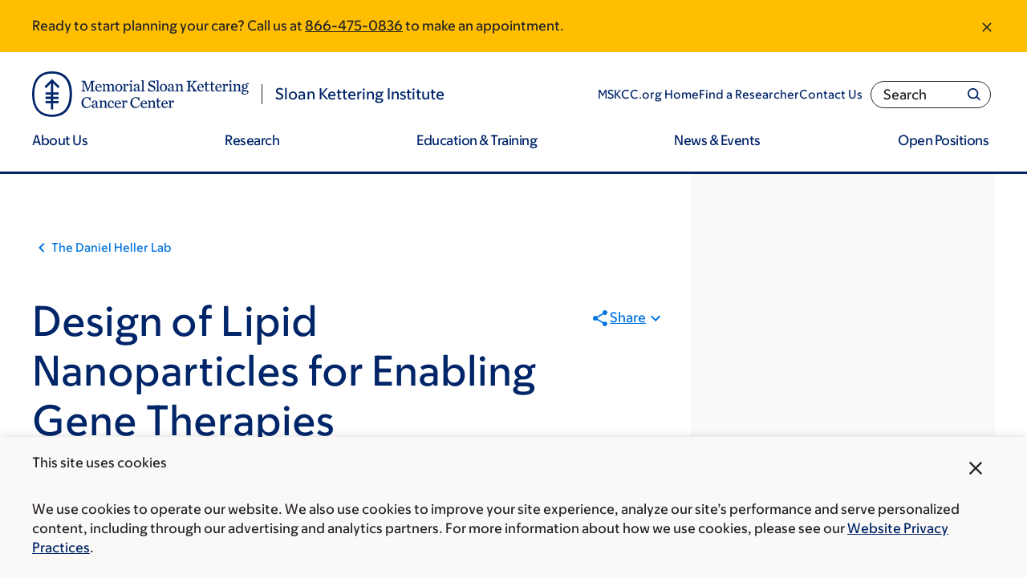

--- FILE ---
content_type: text/html; charset=UTF-8
request_url: https://www.mskcc.org/event/design-of-lipid-nanoparticles-for-enabling-gene-therapies
body_size: 30943
content:

<!DOCTYPE html>
<html lang="en" dir="ltr" prefix="og: https://ogp.me/ns#" class="no-js">
  <head>
    <meta charset="utf-8" />
<script type="text/javascript">(window.NREUM||(NREUM={})).init={ajax:{deny_list:["bam.nr-data.net"]},feature_flags:["soft_nav"]};(window.NREUM||(NREUM={})).loader_config={licenseKey:"NRJS-065615310a3f12eada6",applicationID:"552944382",browserID:"594324662"};;/*! For license information please see nr-loader-rum-1.308.0.min.js.LICENSE.txt */
(()=>{var e,t,r={163:(e,t,r)=>{"use strict";r.d(t,{j:()=>E});var n=r(384),i=r(1741);var a=r(2555);r(860).K7.genericEvents;const s="experimental.resources",o="register",c=e=>{if(!e||"string"!=typeof e)return!1;try{document.createDocumentFragment().querySelector(e)}catch{return!1}return!0};var d=r(2614),u=r(944),l=r(8122);const f="[data-nr-mask]",g=e=>(0,l.a)(e,(()=>{const e={feature_flags:[],experimental:{allow_registered_children:!1,resources:!1},mask_selector:"*",block_selector:"[data-nr-block]",mask_input_options:{color:!1,date:!1,"datetime-local":!1,email:!1,month:!1,number:!1,range:!1,search:!1,tel:!1,text:!1,time:!1,url:!1,week:!1,textarea:!1,select:!1,password:!0}};return{ajax:{deny_list:void 0,block_internal:!0,enabled:!0,autoStart:!0},api:{get allow_registered_children(){return e.feature_flags.includes(o)||e.experimental.allow_registered_children},set allow_registered_children(t){e.experimental.allow_registered_children=t},duplicate_registered_data:!1},browser_consent_mode:{enabled:!1},distributed_tracing:{enabled:void 0,exclude_newrelic_header:void 0,cors_use_newrelic_header:void 0,cors_use_tracecontext_headers:void 0,allowed_origins:void 0},get feature_flags(){return e.feature_flags},set feature_flags(t){e.feature_flags=t},generic_events:{enabled:!0,autoStart:!0},harvest:{interval:30},jserrors:{enabled:!0,autoStart:!0},logging:{enabled:!0,autoStart:!0},metrics:{enabled:!0,autoStart:!0},obfuscate:void 0,page_action:{enabled:!0},page_view_event:{enabled:!0,autoStart:!0},page_view_timing:{enabled:!0,autoStart:!0},performance:{capture_marks:!1,capture_measures:!1,capture_detail:!0,resources:{get enabled(){return e.feature_flags.includes(s)||e.experimental.resources},set enabled(t){e.experimental.resources=t},asset_types:[],first_party_domains:[],ignore_newrelic:!0}},privacy:{cookies_enabled:!0},proxy:{assets:void 0,beacon:void 0},session:{expiresMs:d.wk,inactiveMs:d.BB},session_replay:{autoStart:!0,enabled:!1,preload:!1,sampling_rate:10,error_sampling_rate:100,collect_fonts:!1,inline_images:!1,fix_stylesheets:!0,mask_all_inputs:!0,get mask_text_selector(){return e.mask_selector},set mask_text_selector(t){c(t)?e.mask_selector="".concat(t,",").concat(f):""===t||null===t?e.mask_selector=f:(0,u.R)(5,t)},get block_class(){return"nr-block"},get ignore_class(){return"nr-ignore"},get mask_text_class(){return"nr-mask"},get block_selector(){return e.block_selector},set block_selector(t){c(t)?e.block_selector+=",".concat(t):""!==t&&(0,u.R)(6,t)},get mask_input_options(){return e.mask_input_options},set mask_input_options(t){t&&"object"==typeof t?e.mask_input_options={...t,password:!0}:(0,u.R)(7,t)}},session_trace:{enabled:!0,autoStart:!0},soft_navigations:{enabled:!0,autoStart:!0},spa:{enabled:!0,autoStart:!0},ssl:void 0,user_actions:{enabled:!0,elementAttributes:["id","className","tagName","type"]}}})());var p=r(6154),m=r(9324);let h=0;const v={buildEnv:m.F3,distMethod:m.Xs,version:m.xv,originTime:p.WN},b={consented:!1},y={appMetadata:{},get consented(){return this.session?.state?.consent||b.consented},set consented(e){b.consented=e},customTransaction:void 0,denyList:void 0,disabled:!1,harvester:void 0,isolatedBacklog:!1,isRecording:!1,loaderType:void 0,maxBytes:3e4,obfuscator:void 0,onerror:void 0,ptid:void 0,releaseIds:{},session:void 0,timeKeeper:void 0,registeredEntities:[],jsAttributesMetadata:{bytes:0},get harvestCount(){return++h}},_=e=>{const t=(0,l.a)(e,y),r=Object.keys(v).reduce((e,t)=>(e[t]={value:v[t],writable:!1,configurable:!0,enumerable:!0},e),{});return Object.defineProperties(t,r)};var w=r(5701);const x=e=>{const t=e.startsWith("http");e+="/",r.p=t?e:"https://"+e};var R=r(7836),k=r(3241);const A={accountID:void 0,trustKey:void 0,agentID:void 0,licenseKey:void 0,applicationID:void 0,xpid:void 0},S=e=>(0,l.a)(e,A),T=new Set;function E(e,t={},r,s){let{init:o,info:c,loader_config:d,runtime:u={},exposed:l=!0}=t;if(!c){const e=(0,n.pV)();o=e.init,c=e.info,d=e.loader_config}e.init=g(o||{}),e.loader_config=S(d||{}),c.jsAttributes??={},p.bv&&(c.jsAttributes.isWorker=!0),e.info=(0,a.D)(c);const f=e.init,m=[c.beacon,c.errorBeacon];T.has(e.agentIdentifier)||(f.proxy.assets&&(x(f.proxy.assets),m.push(f.proxy.assets)),f.proxy.beacon&&m.push(f.proxy.beacon),e.beacons=[...m],function(e){const t=(0,n.pV)();Object.getOwnPropertyNames(i.W.prototype).forEach(r=>{const n=i.W.prototype[r];if("function"!=typeof n||"constructor"===n)return;let a=t[r];e[r]&&!1!==e.exposed&&"micro-agent"!==e.runtime?.loaderType&&(t[r]=(...t)=>{const n=e[r](...t);return a?a(...t):n})})}(e),(0,n.US)("activatedFeatures",w.B)),u.denyList=[...f.ajax.deny_list||[],...f.ajax.block_internal?m:[]],u.ptid=e.agentIdentifier,u.loaderType=r,e.runtime=_(u),T.has(e.agentIdentifier)||(e.ee=R.ee.get(e.agentIdentifier),e.exposed=l,(0,k.W)({agentIdentifier:e.agentIdentifier,drained:!!w.B?.[e.agentIdentifier],type:"lifecycle",name:"initialize",feature:void 0,data:e.config})),T.add(e.agentIdentifier)}},384:(e,t,r)=>{"use strict";r.d(t,{NT:()=>s,US:()=>u,Zm:()=>o,bQ:()=>d,dV:()=>c,pV:()=>l});var n=r(6154),i=r(1863),a=r(1910);const s={beacon:"bam.nr-data.net",errorBeacon:"bam.nr-data.net"};function o(){return n.gm.NREUM||(n.gm.NREUM={}),void 0===n.gm.newrelic&&(n.gm.newrelic=n.gm.NREUM),n.gm.NREUM}function c(){let e=o();return e.o||(e.o={ST:n.gm.setTimeout,SI:n.gm.setImmediate||n.gm.setInterval,CT:n.gm.clearTimeout,XHR:n.gm.XMLHttpRequest,REQ:n.gm.Request,EV:n.gm.Event,PR:n.gm.Promise,MO:n.gm.MutationObserver,FETCH:n.gm.fetch,WS:n.gm.WebSocket},(0,a.i)(...Object.values(e.o))),e}function d(e,t){let r=o();r.initializedAgents??={},t.initializedAt={ms:(0,i.t)(),date:new Date},r.initializedAgents[e]=t}function u(e,t){o()[e]=t}function l(){return function(){let e=o();const t=e.info||{};e.info={beacon:s.beacon,errorBeacon:s.errorBeacon,...t}}(),function(){let e=o();const t=e.init||{};e.init={...t}}(),c(),function(){let e=o();const t=e.loader_config||{};e.loader_config={...t}}(),o()}},782:(e,t,r)=>{"use strict";r.d(t,{T:()=>n});const n=r(860).K7.pageViewTiming},860:(e,t,r)=>{"use strict";r.d(t,{$J:()=>u,K7:()=>c,P3:()=>d,XX:()=>i,Yy:()=>o,df:()=>a,qY:()=>n,v4:()=>s});const n="events",i="jserrors",a="browser/blobs",s="rum",o="browser/logs",c={ajax:"ajax",genericEvents:"generic_events",jserrors:i,logging:"logging",metrics:"metrics",pageAction:"page_action",pageViewEvent:"page_view_event",pageViewTiming:"page_view_timing",sessionReplay:"session_replay",sessionTrace:"session_trace",softNav:"soft_navigations",spa:"spa"},d={[c.pageViewEvent]:1,[c.pageViewTiming]:2,[c.metrics]:3,[c.jserrors]:4,[c.spa]:5,[c.ajax]:6,[c.sessionTrace]:7,[c.softNav]:8,[c.sessionReplay]:9,[c.logging]:10,[c.genericEvents]:11},u={[c.pageViewEvent]:s,[c.pageViewTiming]:n,[c.ajax]:n,[c.spa]:n,[c.softNav]:n,[c.metrics]:i,[c.jserrors]:i,[c.sessionTrace]:a,[c.sessionReplay]:a,[c.logging]:o,[c.genericEvents]:"ins"}},944:(e,t,r)=>{"use strict";r.d(t,{R:()=>i});var n=r(3241);function i(e,t){"function"==typeof console.debug&&(console.debug("New Relic Warning: https://github.com/newrelic/newrelic-browser-agent/blob/main/docs/warning-codes.md#".concat(e),t),(0,n.W)({agentIdentifier:null,drained:null,type:"data",name:"warn",feature:"warn",data:{code:e,secondary:t}}))}},1687:(e,t,r)=>{"use strict";r.d(t,{Ak:()=>d,Ze:()=>f,x3:()=>u});var n=r(3241),i=r(7836),a=r(3606),s=r(860),o=r(2646);const c={};function d(e,t){const r={staged:!1,priority:s.P3[t]||0};l(e),c[e].get(t)||c[e].set(t,r)}function u(e,t){e&&c[e]&&(c[e].get(t)&&c[e].delete(t),p(e,t,!1),c[e].size&&g(e))}function l(e){if(!e)throw new Error("agentIdentifier required");c[e]||(c[e]=new Map)}function f(e="",t="feature",r=!1){if(l(e),!e||!c[e].get(t)||r)return p(e,t);c[e].get(t).staged=!0,g(e)}function g(e){const t=Array.from(c[e]);t.every(([e,t])=>t.staged)&&(t.sort((e,t)=>e[1].priority-t[1].priority),t.forEach(([t])=>{c[e].delete(t),p(e,t)}))}function p(e,t,r=!0){const s=e?i.ee.get(e):i.ee,c=a.i.handlers;if(!s.aborted&&s.backlog&&c){if((0,n.W)({agentIdentifier:e,type:"lifecycle",name:"drain",feature:t}),r){const e=s.backlog[t],r=c[t];if(r){for(let t=0;e&&t<e.length;++t)m(e[t],r);Object.entries(r).forEach(([e,t])=>{Object.values(t||{}).forEach(t=>{t[0]?.on&&t[0]?.context()instanceof o.y&&t[0].on(e,t[1])})})}}s.isolatedBacklog||delete c[t],s.backlog[t]=null,s.emit("drain-"+t,[])}}function m(e,t){var r=e[1];Object.values(t[r]||{}).forEach(t=>{var r=e[0];if(t[0]===r){var n=t[1],i=e[3],a=e[2];n.apply(i,a)}})}},1738:(e,t,r)=>{"use strict";r.d(t,{U:()=>g,Y:()=>f});var n=r(3241),i=r(9908),a=r(1863),s=r(944),o=r(5701),c=r(3969),d=r(8362),u=r(860),l=r(4261);function f(e,t,r,a){const f=a||r;!f||f[e]&&f[e]!==d.d.prototype[e]||(f[e]=function(){(0,i.p)(c.xV,["API/"+e+"/called"],void 0,u.K7.metrics,r.ee),(0,n.W)({agentIdentifier:r.agentIdentifier,drained:!!o.B?.[r.agentIdentifier],type:"data",name:"api",feature:l.Pl+e,data:{}});try{return t.apply(this,arguments)}catch(e){(0,s.R)(23,e)}})}function g(e,t,r,n,s){const o=e.info;null===r?delete o.jsAttributes[t]:o.jsAttributes[t]=r,(s||null===r)&&(0,i.p)(l.Pl+n,[(0,a.t)(),t,r],void 0,"session",e.ee)}},1741:(e,t,r)=>{"use strict";r.d(t,{W:()=>a});var n=r(944),i=r(4261);class a{#e(e,...t){if(this[e]!==a.prototype[e])return this[e](...t);(0,n.R)(35,e)}addPageAction(e,t){return this.#e(i.hG,e,t)}register(e){return this.#e(i.eY,e)}recordCustomEvent(e,t){return this.#e(i.fF,e,t)}setPageViewName(e,t){return this.#e(i.Fw,e,t)}setCustomAttribute(e,t,r){return this.#e(i.cD,e,t,r)}noticeError(e,t){return this.#e(i.o5,e,t)}setUserId(e,t=!1){return this.#e(i.Dl,e,t)}setApplicationVersion(e){return this.#e(i.nb,e)}setErrorHandler(e){return this.#e(i.bt,e)}addRelease(e,t){return this.#e(i.k6,e,t)}log(e,t){return this.#e(i.$9,e,t)}start(){return this.#e(i.d3)}finished(e){return this.#e(i.BL,e)}recordReplay(){return this.#e(i.CH)}pauseReplay(){return this.#e(i.Tb)}addToTrace(e){return this.#e(i.U2,e)}setCurrentRouteName(e){return this.#e(i.PA,e)}interaction(e){return this.#e(i.dT,e)}wrapLogger(e,t,r){return this.#e(i.Wb,e,t,r)}measure(e,t){return this.#e(i.V1,e,t)}consent(e){return this.#e(i.Pv,e)}}},1863:(e,t,r)=>{"use strict";function n(){return Math.floor(performance.now())}r.d(t,{t:()=>n})},1910:(e,t,r)=>{"use strict";r.d(t,{i:()=>a});var n=r(944);const i=new Map;function a(...e){return e.every(e=>{if(i.has(e))return i.get(e);const t="function"==typeof e?e.toString():"",r=t.includes("[native code]"),a=t.includes("nrWrapper");return r||a||(0,n.R)(64,e?.name||t),i.set(e,r),r})}},2555:(e,t,r)=>{"use strict";r.d(t,{D:()=>o,f:()=>s});var n=r(384),i=r(8122);const a={beacon:n.NT.beacon,errorBeacon:n.NT.errorBeacon,licenseKey:void 0,applicationID:void 0,sa:void 0,queueTime:void 0,applicationTime:void 0,ttGuid:void 0,user:void 0,account:void 0,product:void 0,extra:void 0,jsAttributes:{},userAttributes:void 0,atts:void 0,transactionName:void 0,tNamePlain:void 0};function s(e){try{return!!e.licenseKey&&!!e.errorBeacon&&!!e.applicationID}catch(e){return!1}}const o=e=>(0,i.a)(e,a)},2614:(e,t,r)=>{"use strict";r.d(t,{BB:()=>s,H3:()=>n,g:()=>d,iL:()=>c,tS:()=>o,uh:()=>i,wk:()=>a});const n="NRBA",i="SESSION",a=144e5,s=18e5,o={STARTED:"session-started",PAUSE:"session-pause",RESET:"session-reset",RESUME:"session-resume",UPDATE:"session-update"},c={SAME_TAB:"same-tab",CROSS_TAB:"cross-tab"},d={OFF:0,FULL:1,ERROR:2}},2646:(e,t,r)=>{"use strict";r.d(t,{y:()=>n});class n{constructor(e){this.contextId=e}}},2843:(e,t,r)=>{"use strict";r.d(t,{G:()=>a,u:()=>i});var n=r(3878);function i(e,t=!1,r,i){(0,n.DD)("visibilitychange",function(){if(t)return void("hidden"===document.visibilityState&&e());e(document.visibilityState)},r,i)}function a(e,t,r){(0,n.sp)("pagehide",e,t,r)}},3241:(e,t,r)=>{"use strict";r.d(t,{W:()=>a});var n=r(6154);const i="newrelic";function a(e={}){try{n.gm.dispatchEvent(new CustomEvent(i,{detail:e}))}catch(e){}}},3606:(e,t,r)=>{"use strict";r.d(t,{i:()=>a});var n=r(9908);a.on=s;var i=a.handlers={};function a(e,t,r,a){s(a||n.d,i,e,t,r)}function s(e,t,r,i,a){a||(a="feature"),e||(e=n.d);var s=t[a]=t[a]||{};(s[r]=s[r]||[]).push([e,i])}},3878:(e,t,r)=>{"use strict";function n(e,t){return{capture:e,passive:!1,signal:t}}function i(e,t,r=!1,i){window.addEventListener(e,t,n(r,i))}function a(e,t,r=!1,i){document.addEventListener(e,t,n(r,i))}r.d(t,{DD:()=>a,jT:()=>n,sp:()=>i})},3969:(e,t,r)=>{"use strict";r.d(t,{TZ:()=>n,XG:()=>o,rs:()=>i,xV:()=>s,z_:()=>a});const n=r(860).K7.metrics,i="sm",a="cm",s="storeSupportabilityMetrics",o="storeEventMetrics"},4234:(e,t,r)=>{"use strict";r.d(t,{W:()=>a});var n=r(7836),i=r(1687);class a{constructor(e,t){this.agentIdentifier=e,this.ee=n.ee.get(e),this.featureName=t,this.blocked=!1}deregisterDrain(){(0,i.x3)(this.agentIdentifier,this.featureName)}}},4261:(e,t,r)=>{"use strict";r.d(t,{$9:()=>d,BL:()=>o,CH:()=>g,Dl:()=>_,Fw:()=>y,PA:()=>h,Pl:()=>n,Pv:()=>k,Tb:()=>l,U2:()=>a,V1:()=>R,Wb:()=>x,bt:()=>b,cD:()=>v,d3:()=>w,dT:()=>c,eY:()=>p,fF:()=>f,hG:()=>i,k6:()=>s,nb:()=>m,o5:()=>u});const n="api-",i="addPageAction",a="addToTrace",s="addRelease",o="finished",c="interaction",d="log",u="noticeError",l="pauseReplay",f="recordCustomEvent",g="recordReplay",p="register",m="setApplicationVersion",h="setCurrentRouteName",v="setCustomAttribute",b="setErrorHandler",y="setPageViewName",_="setUserId",w="start",x="wrapLogger",R="measure",k="consent"},5289:(e,t,r)=>{"use strict";r.d(t,{GG:()=>s,Qr:()=>c,sB:()=>o});var n=r(3878),i=r(6389);function a(){return"undefined"==typeof document||"complete"===document.readyState}function s(e,t){if(a())return e();const r=(0,i.J)(e),s=setInterval(()=>{a()&&(clearInterval(s),r())},500);(0,n.sp)("load",r,t)}function o(e){if(a())return e();(0,n.DD)("DOMContentLoaded",e)}function c(e){if(a())return e();(0,n.sp)("popstate",e)}},5607:(e,t,r)=>{"use strict";r.d(t,{W:()=>n});const n=(0,r(9566).bz)()},5701:(e,t,r)=>{"use strict";r.d(t,{B:()=>a,t:()=>s});var n=r(3241);const i=new Set,a={};function s(e,t){const r=t.agentIdentifier;a[r]??={},e&&"object"==typeof e&&(i.has(r)||(t.ee.emit("rumresp",[e]),a[r]=e,i.add(r),(0,n.W)({agentIdentifier:r,loaded:!0,drained:!0,type:"lifecycle",name:"load",feature:void 0,data:e})))}},6154:(e,t,r)=>{"use strict";r.d(t,{OF:()=>c,RI:()=>i,WN:()=>u,bv:()=>a,eN:()=>l,gm:()=>s,mw:()=>o,sb:()=>d});var n=r(1863);const i="undefined"!=typeof window&&!!window.document,a="undefined"!=typeof WorkerGlobalScope&&("undefined"!=typeof self&&self instanceof WorkerGlobalScope&&self.navigator instanceof WorkerNavigator||"undefined"!=typeof globalThis&&globalThis instanceof WorkerGlobalScope&&globalThis.navigator instanceof WorkerNavigator),s=i?window:"undefined"!=typeof WorkerGlobalScope&&("undefined"!=typeof self&&self instanceof WorkerGlobalScope&&self||"undefined"!=typeof globalThis&&globalThis instanceof WorkerGlobalScope&&globalThis),o=Boolean("hidden"===s?.document?.visibilityState),c=/iPad|iPhone|iPod/.test(s.navigator?.userAgent),d=c&&"undefined"==typeof SharedWorker,u=((()=>{const e=s.navigator?.userAgent?.match(/Firefox[/\s](\d+\.\d+)/);Array.isArray(e)&&e.length>=2&&e[1]})(),Date.now()-(0,n.t)()),l=()=>"undefined"!=typeof PerformanceNavigationTiming&&s?.performance?.getEntriesByType("navigation")?.[0]?.responseStart},6389:(e,t,r)=>{"use strict";function n(e,t=500,r={}){const n=r?.leading||!1;let i;return(...r)=>{n&&void 0===i&&(e.apply(this,r),i=setTimeout(()=>{i=clearTimeout(i)},t)),n||(clearTimeout(i),i=setTimeout(()=>{e.apply(this,r)},t))}}function i(e){let t=!1;return(...r)=>{t||(t=!0,e.apply(this,r))}}r.d(t,{J:()=>i,s:()=>n})},6630:(e,t,r)=>{"use strict";r.d(t,{T:()=>n});const n=r(860).K7.pageViewEvent},7699:(e,t,r)=>{"use strict";r.d(t,{It:()=>a,KC:()=>o,No:()=>i,qh:()=>s});var n=r(860);const i=16e3,a=1e6,s="SESSION_ERROR",o={[n.K7.logging]:!0,[n.K7.genericEvents]:!1,[n.K7.jserrors]:!1,[n.K7.ajax]:!1}},7836:(e,t,r)=>{"use strict";r.d(t,{P:()=>o,ee:()=>c});var n=r(384),i=r(8990),a=r(2646),s=r(5607);const o="nr@context:".concat(s.W),c=function e(t,r){var n={},s={},u={},l=!1;try{l=16===r.length&&d.initializedAgents?.[r]?.runtime.isolatedBacklog}catch(e){}var f={on:p,addEventListener:p,removeEventListener:function(e,t){var r=n[e];if(!r)return;for(var i=0;i<r.length;i++)r[i]===t&&r.splice(i,1)},emit:function(e,r,n,i,a){!1!==a&&(a=!0);if(c.aborted&&!i)return;t&&a&&t.emit(e,r,n);var o=g(n);m(e).forEach(e=>{e.apply(o,r)});var d=v()[s[e]];d&&d.push([f,e,r,o]);return o},get:h,listeners:m,context:g,buffer:function(e,t){const r=v();if(t=t||"feature",f.aborted)return;Object.entries(e||{}).forEach(([e,n])=>{s[n]=t,t in r||(r[t]=[])})},abort:function(){f._aborted=!0,Object.keys(f.backlog).forEach(e=>{delete f.backlog[e]})},isBuffering:function(e){return!!v()[s[e]]},debugId:r,backlog:l?{}:t&&"object"==typeof t.backlog?t.backlog:{},isolatedBacklog:l};return Object.defineProperty(f,"aborted",{get:()=>{let e=f._aborted||!1;return e||(t&&(e=t.aborted),e)}}),f;function g(e){return e&&e instanceof a.y?e:e?(0,i.I)(e,o,()=>new a.y(o)):new a.y(o)}function p(e,t){n[e]=m(e).concat(t)}function m(e){return n[e]||[]}function h(t){return u[t]=u[t]||e(f,t)}function v(){return f.backlog}}(void 0,"globalEE"),d=(0,n.Zm)();d.ee||(d.ee=c)},8122:(e,t,r)=>{"use strict";r.d(t,{a:()=>i});var n=r(944);function i(e,t){try{if(!e||"object"!=typeof e)return(0,n.R)(3);if(!t||"object"!=typeof t)return(0,n.R)(4);const r=Object.create(Object.getPrototypeOf(t),Object.getOwnPropertyDescriptors(t)),a=0===Object.keys(r).length?e:r;for(let s in a)if(void 0!==e[s])try{if(null===e[s]){r[s]=null;continue}Array.isArray(e[s])&&Array.isArray(t[s])?r[s]=Array.from(new Set([...e[s],...t[s]])):"object"==typeof e[s]&&"object"==typeof t[s]?r[s]=i(e[s],t[s]):r[s]=e[s]}catch(e){r[s]||(0,n.R)(1,e)}return r}catch(e){(0,n.R)(2,e)}}},8362:(e,t,r)=>{"use strict";r.d(t,{d:()=>a});var n=r(9566),i=r(1741);class a extends i.W{agentIdentifier=(0,n.LA)(16)}},8374:(e,t,r)=>{r.nc=(()=>{try{return document?.currentScript?.nonce}catch(e){}return""})()},8990:(e,t,r)=>{"use strict";r.d(t,{I:()=>i});var n=Object.prototype.hasOwnProperty;function i(e,t,r){if(n.call(e,t))return e[t];var i=r();if(Object.defineProperty&&Object.keys)try{return Object.defineProperty(e,t,{value:i,writable:!0,enumerable:!1}),i}catch(e){}return e[t]=i,i}},9324:(e,t,r)=>{"use strict";r.d(t,{F3:()=>i,Xs:()=>a,xv:()=>n});const n="1.308.0",i="PROD",a="CDN"},9566:(e,t,r)=>{"use strict";r.d(t,{LA:()=>o,bz:()=>s});var n=r(6154);const i="xxxxxxxx-xxxx-4xxx-yxxx-xxxxxxxxxxxx";function a(e,t){return e?15&e[t]:16*Math.random()|0}function s(){const e=n.gm?.crypto||n.gm?.msCrypto;let t,r=0;return e&&e.getRandomValues&&(t=e.getRandomValues(new Uint8Array(30))),i.split("").map(e=>"x"===e?a(t,r++).toString(16):"y"===e?(3&a()|8).toString(16):e).join("")}function o(e){const t=n.gm?.crypto||n.gm?.msCrypto;let r,i=0;t&&t.getRandomValues&&(r=t.getRandomValues(new Uint8Array(e)));const s=[];for(var o=0;o<e;o++)s.push(a(r,i++).toString(16));return s.join("")}},9908:(e,t,r)=>{"use strict";r.d(t,{d:()=>n,p:()=>i});var n=r(7836).ee.get("handle");function i(e,t,r,i,a){a?(a.buffer([e],i),a.emit(e,t,r)):(n.buffer([e],i),n.emit(e,t,r))}}},n={};function i(e){var t=n[e];if(void 0!==t)return t.exports;var a=n[e]={exports:{}};return r[e](a,a.exports,i),a.exports}i.m=r,i.d=(e,t)=>{for(var r in t)i.o(t,r)&&!i.o(e,r)&&Object.defineProperty(e,r,{enumerable:!0,get:t[r]})},i.f={},i.e=e=>Promise.all(Object.keys(i.f).reduce((t,r)=>(i.f[r](e,t),t),[])),i.u=e=>"nr-rum-1.308.0.min.js",i.o=(e,t)=>Object.prototype.hasOwnProperty.call(e,t),e={},t="NRBA-1.308.0.PROD:",i.l=(r,n,a,s)=>{if(e[r])e[r].push(n);else{var o,c;if(void 0!==a)for(var d=document.getElementsByTagName("script"),u=0;u<d.length;u++){var l=d[u];if(l.getAttribute("src")==r||l.getAttribute("data-webpack")==t+a){o=l;break}}if(!o){c=!0;var f={296:"sha512-+MIMDsOcckGXa1EdWHqFNv7P+JUkd5kQwCBr3KE6uCvnsBNUrdSt4a/3/L4j4TxtnaMNjHpza2/erNQbpacJQA=="};(o=document.createElement("script")).charset="utf-8",i.nc&&o.setAttribute("nonce",i.nc),o.setAttribute("data-webpack",t+a),o.src=r,0!==o.src.indexOf(window.location.origin+"/")&&(o.crossOrigin="anonymous"),f[s]&&(o.integrity=f[s])}e[r]=[n];var g=(t,n)=>{o.onerror=o.onload=null,clearTimeout(p);var i=e[r];if(delete e[r],o.parentNode&&o.parentNode.removeChild(o),i&&i.forEach(e=>e(n)),t)return t(n)},p=setTimeout(g.bind(null,void 0,{type:"timeout",target:o}),12e4);o.onerror=g.bind(null,o.onerror),o.onload=g.bind(null,o.onload),c&&document.head.appendChild(o)}},i.r=e=>{"undefined"!=typeof Symbol&&Symbol.toStringTag&&Object.defineProperty(e,Symbol.toStringTag,{value:"Module"}),Object.defineProperty(e,"__esModule",{value:!0})},i.p="https://js-agent.newrelic.com/",(()=>{var e={374:0,840:0};i.f.j=(t,r)=>{var n=i.o(e,t)?e[t]:void 0;if(0!==n)if(n)r.push(n[2]);else{var a=new Promise((r,i)=>n=e[t]=[r,i]);r.push(n[2]=a);var s=i.p+i.u(t),o=new Error;i.l(s,r=>{if(i.o(e,t)&&(0!==(n=e[t])&&(e[t]=void 0),n)){var a=r&&("load"===r.type?"missing":r.type),s=r&&r.target&&r.target.src;o.message="Loading chunk "+t+" failed: ("+a+": "+s+")",o.name="ChunkLoadError",o.type=a,o.request=s,n[1](o)}},"chunk-"+t,t)}};var t=(t,r)=>{var n,a,[s,o,c]=r,d=0;if(s.some(t=>0!==e[t])){for(n in o)i.o(o,n)&&(i.m[n]=o[n]);if(c)c(i)}for(t&&t(r);d<s.length;d++)a=s[d],i.o(e,a)&&e[a]&&e[a][0](),e[a]=0},r=self["webpackChunk:NRBA-1.308.0.PROD"]=self["webpackChunk:NRBA-1.308.0.PROD"]||[];r.forEach(t.bind(null,0)),r.push=t.bind(null,r.push.bind(r))})(),(()=>{"use strict";i(8374);var e=i(8362),t=i(860);const r=Object.values(t.K7);var n=i(163);var a=i(9908),s=i(1863),o=i(4261),c=i(1738);var d=i(1687),u=i(4234),l=i(5289),f=i(6154),g=i(944),p=i(384);const m=e=>f.RI&&!0===e?.privacy.cookies_enabled;function h(e){return!!(0,p.dV)().o.MO&&m(e)&&!0===e?.session_trace.enabled}var v=i(6389),b=i(7699);class y extends u.W{constructor(e,t){super(e.agentIdentifier,t),this.agentRef=e,this.abortHandler=void 0,this.featAggregate=void 0,this.loadedSuccessfully=void 0,this.onAggregateImported=new Promise(e=>{this.loadedSuccessfully=e}),this.deferred=Promise.resolve(),!1===e.init[this.featureName].autoStart?this.deferred=new Promise((t,r)=>{this.ee.on("manual-start-all",(0,v.J)(()=>{(0,d.Ak)(e.agentIdentifier,this.featureName),t()}))}):(0,d.Ak)(e.agentIdentifier,t)}importAggregator(e,t,r={}){if(this.featAggregate)return;const n=async()=>{let n;await this.deferred;try{if(m(e.init)){const{setupAgentSession:t}=await i.e(296).then(i.bind(i,3305));n=t(e)}}catch(e){(0,g.R)(20,e),this.ee.emit("internal-error",[e]),(0,a.p)(b.qh,[e],void 0,this.featureName,this.ee)}try{if(!this.#t(this.featureName,n,e.init))return(0,d.Ze)(this.agentIdentifier,this.featureName),void this.loadedSuccessfully(!1);const{Aggregate:i}=await t();this.featAggregate=new i(e,r),e.runtime.harvester.initializedAggregates.push(this.featAggregate),this.loadedSuccessfully(!0)}catch(e){(0,g.R)(34,e),this.abortHandler?.(),(0,d.Ze)(this.agentIdentifier,this.featureName,!0),this.loadedSuccessfully(!1),this.ee&&this.ee.abort()}};f.RI?(0,l.GG)(()=>n(),!0):n()}#t(e,r,n){if(this.blocked)return!1;switch(e){case t.K7.sessionReplay:return h(n)&&!!r;case t.K7.sessionTrace:return!!r;default:return!0}}}var _=i(6630),w=i(2614),x=i(3241);class R extends y{static featureName=_.T;constructor(e){var t;super(e,_.T),this.setupInspectionEvents(e.agentIdentifier),t=e,(0,c.Y)(o.Fw,function(e,r){"string"==typeof e&&("/"!==e.charAt(0)&&(e="/"+e),t.runtime.customTransaction=(r||"http://custom.transaction")+e,(0,a.p)(o.Pl+o.Fw,[(0,s.t)()],void 0,void 0,t.ee))},t),this.importAggregator(e,()=>i.e(296).then(i.bind(i,3943)))}setupInspectionEvents(e){const t=(t,r)=>{t&&(0,x.W)({agentIdentifier:e,timeStamp:t.timeStamp,loaded:"complete"===t.target.readyState,type:"window",name:r,data:t.target.location+""})};(0,l.sB)(e=>{t(e,"DOMContentLoaded")}),(0,l.GG)(e=>{t(e,"load")}),(0,l.Qr)(e=>{t(e,"navigate")}),this.ee.on(w.tS.UPDATE,(t,r)=>{(0,x.W)({agentIdentifier:e,type:"lifecycle",name:"session",data:r})})}}class k extends e.d{constructor(e){var t;(super(),f.gm)?(this.features={},(0,p.bQ)(this.agentIdentifier,this),this.desiredFeatures=new Set(e.features||[]),this.desiredFeatures.add(R),(0,n.j)(this,e,e.loaderType||"agent"),t=this,(0,c.Y)(o.cD,function(e,r,n=!1){if("string"==typeof e){if(["string","number","boolean"].includes(typeof r)||null===r)return(0,c.U)(t,e,r,o.cD,n);(0,g.R)(40,typeof r)}else(0,g.R)(39,typeof e)},t),function(e){(0,c.Y)(o.Dl,function(t,r=!1){if("string"!=typeof t&&null!==t)return void(0,g.R)(41,typeof t);const n=e.info.jsAttributes["enduser.id"];r&&null!=n&&n!==t?(0,a.p)(o.Pl+"setUserIdAndResetSession",[t],void 0,"session",e.ee):(0,c.U)(e,"enduser.id",t,o.Dl,!0)},e)}(this),function(e){(0,c.Y)(o.nb,function(t){if("string"==typeof t||null===t)return(0,c.U)(e,"application.version",t,o.nb,!1);(0,g.R)(42,typeof t)},e)}(this),function(e){(0,c.Y)(o.d3,function(){e.ee.emit("manual-start-all")},e)}(this),function(e){(0,c.Y)(o.Pv,function(t=!0){if("boolean"==typeof t){if((0,a.p)(o.Pl+o.Pv,[t],void 0,"session",e.ee),e.runtime.consented=t,t){const t=e.features.page_view_event;t.onAggregateImported.then(e=>{const r=t.featAggregate;e&&!r.sentRum&&r.sendRum()})}}else(0,g.R)(65,typeof t)},e)}(this),this.run()):(0,g.R)(21)}get config(){return{info:this.info,init:this.init,loader_config:this.loader_config,runtime:this.runtime}}get api(){return this}run(){try{const e=function(e){const t={};return r.forEach(r=>{t[r]=!!e[r]?.enabled}),t}(this.init),n=[...this.desiredFeatures];n.sort((e,r)=>t.P3[e.featureName]-t.P3[r.featureName]),n.forEach(r=>{if(!e[r.featureName]&&r.featureName!==t.K7.pageViewEvent)return;if(r.featureName===t.K7.spa)return void(0,g.R)(67);const n=function(e){switch(e){case t.K7.ajax:return[t.K7.jserrors];case t.K7.sessionTrace:return[t.K7.ajax,t.K7.pageViewEvent];case t.K7.sessionReplay:return[t.K7.sessionTrace];case t.K7.pageViewTiming:return[t.K7.pageViewEvent];default:return[]}}(r.featureName).filter(e=>!(e in this.features));n.length>0&&(0,g.R)(36,{targetFeature:r.featureName,missingDependencies:n}),this.features[r.featureName]=new r(this)})}catch(e){(0,g.R)(22,e);for(const e in this.features)this.features[e].abortHandler?.();const t=(0,p.Zm)();delete t.initializedAgents[this.agentIdentifier]?.features,delete this.sharedAggregator;return t.ee.get(this.agentIdentifier).abort(),!1}}}var A=i(2843),S=i(782);class T extends y{static featureName=S.T;constructor(e){super(e,S.T),f.RI&&((0,A.u)(()=>(0,a.p)("docHidden",[(0,s.t)()],void 0,S.T,this.ee),!0),(0,A.G)(()=>(0,a.p)("winPagehide",[(0,s.t)()],void 0,S.T,this.ee)),this.importAggregator(e,()=>i.e(296).then(i.bind(i,2117))))}}var E=i(3969);class I extends y{static featureName=E.TZ;constructor(e){super(e,E.TZ),f.RI&&document.addEventListener("securitypolicyviolation",e=>{(0,a.p)(E.xV,["Generic/CSPViolation/Detected"],void 0,this.featureName,this.ee)}),this.importAggregator(e,()=>i.e(296).then(i.bind(i,9623)))}}new k({features:[R,T,I],loaderType:"lite"})})()})();</script>
<noscript><style>form.antibot * :not(.antibot-message) { display: none !important; }</style>
</noscript><meta name="description" content="View the Daniel Heller Lab page for Design of Lipid Nanoparticles for Enabling Gene Therapies." />
<meta name="robots" content="noodp, noydir" />
<link rel="canonical" href="https://www.mskcc.org/event/design-of-lipid-nanoparticles-for-enabling-gene-therapies" />
<meta name="rights" content="© 2026 Memorial Sloan Kettering Cancer Center" />
<meta property="og:site_name" content="Memorial Sloan Kettering Cancer Center" />
<meta property="og:type" content="article" />
<meta property="og:url" content="https://www.mskcc.org/event/design-of-lipid-nanoparticles-for-enabling-gene-therapies" />
<meta property="og:title" content="Design of Lipid Nanoparticles for Enabling Gene Therapies" />
<meta property="og:description" content="Tea will be served at 3:45 p.m., immediately preceding the seminar.AudienceThis seminar is open to the research community." />
<meta property="fb:pages" content="179528228122" />
<meta name="twitter:card" content="summary_large_image" />
<meta name="twitter:title" content="Design of Lipid Nanoparticles for Enabling Gene Therapies" />
<meta name="twitter:site" content="@sloan_kettering" />
<meta name="twitter:description" content="Tea will be served at 3:45 p.m., immediately preceding the seminar.AudienceThis seminar is open to the research community." />
<meta name="msk_title" content="Design of Lipid Nanoparticles for Enabling Gene Therapies | Memorial Sloan Kettering Cancer Center" />
<script type="application/ld+json">{
    "@graph": [
        {
            "@context": "http:\/\/schema.org",
            "@type": "BreadcrumbList",
            "itemListElement": [
                {
                    "@type": "ListItem",
                    "position": 1,
                    "item": {
                        "@id": "https:\/\/www.mskcc.org\/research\/ski",
                        "name": "Sloan Kettering Institute"
                    }
                },
                {
                    "@type": "ListItem",
                    "position": 2,
                    "item": {
                        "@id": "https:\/\/www.mskcc.org\/research\/ski\/research",
                        "name": "Research"
                    }
                },
                {
                    "@type": "ListItem",
                    "position": 3,
                    "item": {
                        "@id": "https:\/\/www.mskcc.org\/archived\/research\/ski\/research\/programs",
                        "name": "Research Programs"
                    }
                },
                {
                    "@type": "ListItem",
                    "position": 4,
                    "item": {
                        "@id": "https:\/\/www.mskcc.org\/research\/ski\/programs\/molecular-pharmacology",
                        "name": "Molecular Pharmacology Program"
                    }
                },
                {
                    "@type": "ListItem",
                    "position": 5,
                    "item": {
                        "@id": "https:\/\/www.mskcc.org\/research\/ski\/labs\/daniel-heller",
                        "name": "The Daniel Heller Lab"
                    }
                }
            ]
        }
    ]
}</script>
<meta name="msk:template_name" content="right_rail" />
<meta name="msk:section_name" content="research-ski" />
<meta name="Generator" content="Drupal 10 (https://www.drupal.org)" />
<meta name="MobileOptimized" content="width" />
<meta name="HandheldFriendly" content="true" />
<meta name="viewport" content="width=device-width, initial-scale=1.0" />
<meta http-equiv="X-UA-Compatible" content="IE=edge" />
<link rel="preconnect" href="//cdn.dynamicyield.com" />
<link rel="preconnect" href="//st.dynamicyield.com" />
<link rel="preconnect" href="//rcom.dynamicyield.com" />
<link rel="dns-prefetch" href="//cdn.dynamicyield.com" />
<link rel="dns-prefetch" href="//st.dynamicyield.com" />
<link rel="dns-prefetch" href="//rcom.dynamicyield.com" />
<link rel="icon" href="/themes/mskcc/images/fav-icons/favicon.png" type="image/png" />
<link rel="icon" href="/themes/mskcc/favicon.ico" />
<script>(function(w,d,s,l,i){w[l]=w[l]||[];w[l].push({'gtm.start':
new Date().getTime(),event:'gtm.js'});var f=d.getElementsByTagName(s)[0],
j=d.createElement(s),dl=l!='dataLayer'?'&amp;l='+l:'';j.async=true;j.src=
'https://www.googletagmanager.com/gtm.js?id='+i+dl;f.parentNode.insertBefore(j,f);
})(window,document,'script','dataLayer','GTM-TLXCGKK');
</script>

    <title>Design of Lipid Nanoparticles for Enabling Gene Therapies | Memorial Sloan Kettering Cancer Center</title>
    <link rel="stylesheet" media="all" href="/sites/default/files/css/css_oBfGdy7VtELb8tX8wZ-bDdGGSsQtMqrieJf9zc-O6rY.css?delta=0&amp;language=en&amp;theme=mskcc&amp;include=[base64]" />
<link rel="stylesheet" media="print" href="https://static.cloud.coveo.com/searchui/v2.10090/css/CoveoFullSearch.min.css" onload="this.media=&#039;all&#039;" />
<link rel="stylesheet" media="all" href="/sites/default/files/css/css_CkbaMh6X_k7BvEnfhNBJ05O4W1MXpFJhU_UA5la-bQA.css?delta=2&amp;language=en&amp;theme=mskcc&amp;include=[base64]" />
<link rel="stylesheet" media="all" href="/sites/default/files/css/css_qEenUb7iYJR03q-R42Cr6HH2rZHa_pkt78bEPLilYaY.css?delta=3&amp;language=en&amp;theme=mskcc&amp;include=[base64]" />

    <script type="application/json" data-drupal-selector="drupal-settings-json">{"path":{"baseUrl":"\/","pathPrefix":"","currentPath":"node\/295731","currentPathIsAdmin":false,"isFront":false,"currentLanguage":"en","isGerstner":false,"subsiteName":"msk"},"pluralDelimiter":"\u0003","suppressDeprecationErrors":true,"ajaxPageState":{"libraries":"[base64]","theme":"mskcc","theme_token":null},"ajaxTrustedUrl":[],"clientside_validation_jquery":{"validate_all_ajax_forms":2,"force_validate_on_blur":false,"messages":{"required":"This field is required.","remote":"Please fix this field.","email":"Please enter a valid email address.","url":"Please enter a valid URL.","date":"Please enter a valid date.","dateISO":"Please enter a valid date (ISO).","number":"Please enter a valid number.","digits":"Please enter only digits.","equalTo":"Please enter the same value again.","maxlength":"Please enter no more than {0} characters.","minlength":"Please enter at least {0} characters.","rangelength":"Please enter a value between {0} and {1} characters long.","range":"Please enter a value between {0} and {1}.","max":"Please enter a value less than or equal to {0}.","min":"Please enter a value greater than or equal to {0}.","step":"Please enter a multiple of {0}."}},"dynamicYield":{"context":{"type":"PRODUCT","lng":"en","data":["7480ac87-d771-4832-8c22-b47687d800c6"]}},"user":{"uid":0,"name":"","label":"Anonymous","permissionsHash":"a521182bb8526e24695adefeba5c67e70025dd709c7a356866dd4d8cda7de895"},"msk":{"environment":{"name":"mskcc.prod","domain":"www.mskcc.org","isDev":false,"isLocal":false,"hostname":"drupal-7c87c668f5-qdvc9","isDr":false}},"msk_search_coveo":{"type":"coveo"},"msk_search_coveo_field":{"organization_id":"memorialsloanketteringcancercenterproductionwyms8po8","framework_version":"v2.10090","results_url":"\/search","pipeline":"Marketing_pp%20%20%28production%20configuration%29","api_key":"eyJhbGciOiJIUzI1NiJ9.[base64].U-DTRUQUZfWfvSpeHVP7ED6pkIzPbs6CMHUoGqjzsCA","search_endpoint":"https:\/\/memorialsloanketteringcancercenterproductionwyms8po8.orghipaa.coveo.com","analytics_endpoint":"https:\/\/memorialsloanketteringcancercenterproductionwyms8po8.analytics.orghipaa.coveo.com\/rest\/ua","documentType":"WebPage","documentId":"https:\/\/www.sloankettering.edu\/search_api_coveo\/msk_coveo_gerstner\/entity:node\/295731:en"},"toc_filter":{"smooth_scroll":false,"smooth_scroll_duration":""}}</script>
<script src="/sites/default/files/js/js_YBoBCZQg1p0qn30XhuAXwkcJBa8tapJ1ujY8WWh3R3I.js?scope=header&amp;delta=0&amp;language=en&amp;theme=mskcc&amp;include=[base64]"></script>
<script src="/modules/custom/msk_analytics/js/msk_analytics_heap_install.js?t9kyw3"></script>
<script src="/modules/custom/msk_dynamic_yield/js/msk-dynamic-yield-consent.js?t9kyw3"></script>
<script src="/sites/default/files/js/js_MOSt9BxcgjfWr_K2b8fJxz8RDlfJxoHis6c62UO1MYc.js?scope=header&amp;delta=3&amp;language=en&amp;theme=mskcc&amp;include=[base64]"></script>
<script src="/modules/contrib/dynamic_yield/js/dynamic-yield-page-context.js?t9kyw3"></script>
<script src="//cdn.dynamicyield.com/api/8791163/api_dynamic.js"></script>
<script src="//cdn.dynamicyield.com/api/8791163/api_static.js"></script>
<script src="https://static.cloud.coveo.com/coveo.analytics.js/2/coveoua.js"></script>
<script src="/sites/default/files/js/js_yvKr68u4EeNPXFVI1r8ZhrCZjFDf7T8U2tT4928RYBE.js?scope=header&amp;delta=8&amp;language=en&amp;theme=mskcc&amp;include=[base64]"></script>
<script src="//cscript-cdn-use.cassiecloud.com/loader.js"></script>
<script src="/sites/default/files/js/js_fgU-Mb5nSXr-8jQlywchu8eC2bbbqj_01f09vzIsQ1k.js?scope=header&amp;delta=10&amp;language=en&amp;theme=mskcc&amp;include=[base64]"></script>

  </head>
  <body class="node--subtype-seminar ski-l template_right_rail not-disaster-recovery node--type-event msk-site-wrapper flag-msk-spanish-subsite">
    <div class="main-overlay"></div>
    <div class="layout__body-inner msk-site-wrapper__content">
    <a href="#main-content" class="visually-hidden focusable skip-link">
      Skip to main content
    </a>
    <a href="#site-footer" class="visually-hidden focusable skip-link">
      Skip to footer
    </a>
    
<noscript><iframe src="https://www.googletagmanager.com/ns.html?id=GTM-TLXCGKK" height="0" width="0"></iframe></noscript>


      <div class="dialog-off-canvas-main-canvas" data-off-canvas-main-canvas>
    <div class="layout-container">
                <div class="region region-emergency">
      
  

        


<div id="msk-message--22e7c3e1b02cd4e646f1e857b59dc792" class="msk-message msk-message--warning msk-message--dismissable ">
  <div class="msk-message__wrapper">
    <div class="msk-message__body">
          <div class="msk-message__body-content"><p><strong>Ready to start planning your care?&nbsp;</strong>Call us at <a href="tel:+1-800-525-2225">800-525-2225</a> to make an appointment.</p></div>
              </div>

      <button class="msk-message__close" aria-label="Dismiss message">
      

 


















      



























































































 

      
      <svg width='20' height='20' aria-hidden="true" xmlns="http://www.w3.org/2000/svg" viewBox="0 0 24 24" class="msk-icon msk-icon__md msk-icon__md-clear"><path d="M19 6.41L17.59 5 12 10.59 6.41 5 5 6.41 10.59 12 5 17.59 6.41 19 12 13.41 17.59 19 19 17.59 13.41 12 19 6.41z"/></svg>
    </button>
    </div>
</div>

    <script>
      (function () {
        const messageId = 'msk-message--22e7c3e1b02cd4e646f1e857b59dc792';
        if (localStorage.getItem('msk-message-dismissed-' + messageId)) {
          document.getElementById(messageId).classList.add('msk-message--dismissed');
        }
      })();
    </script>

      
  
  


    </div>
  
  
  <header class="layout__site-header">
    <div class="msk-site-wrapper__content">
                    <div class="region region-header">
      
  



<nav id="msk-site-navigation" lang="en" class="msk-site-navigation msk-site-navigation--has-search msk-site-navigation--adaptive-utility-links" data-menu-opened="none" data-menu-type-opened="none" aria-label="Main Navigation">
  <div class="msk-site-navigation__masthead">
    <a class="msk-site-navigation__logo msk-site-navigation__logo--has-subtitle" href="/research/ski">
      <svg role="img" class="msk-logo__msk" xmlns="http://www.w3.org/2000/svg" viewBox="0 0 1165 246">
  <title>Memorial Sloan Kettering Cancer Center</title>
  <path fill-rule="evenodd" clip-rule="evenodd" d="M214.76 123.391C214.718 137.227 213.241 151.022 210.353 164.548C201.02 205.793 176.911 232.04 140.011 241.283C129.434 243.881 118.578 245.14 107.692 245.032H106.569C95.6497 245.047 84.7688 243.73 74.1632 241.108C37.1775 231.691 13.6726 205.531 4.167 164.548C1.20926 150.595 -0.182144 136.35 0.0190736 122.083C-0.0682929 107.735 1.49769 93.4257 4.68549 79.4429C13.7591 40.6398 35.9677 15.2651 69.8424 5.06291C81.9549 1.59386 94.4969 -0.109211 107.087 0.00542373H108.211C120.33 -0.0254191 132.396 1.61752 144.073 4.88852C178.639 14.9163 201.453 40.4654 210.353 79.6173C213.513 93.9255 214.992 108.559 214.76 123.216V123.391ZM142.518 113.359H113.309V63.9173L139.666 90.6871L148.307 81.9673L107.26 40.6354L66.2131 81.9673L74.8546 90.6871L101.211 64.0917V113.359H72.0029V125.479H101.211V136.466H72.0029V148.674H101.211V159.574H72.0029V171.869H101.211V205.527H113.309V171.869H142.518V159.574H113.309V148.761H142.258V136.553H113.309V125.654H142.518V113.359ZM527.15 53.5488C527.053 52.1329 527.55 50.7408 528.52 49.7126C529.489 48.6844 530.843 48.1147 532.249 48.1426C533.639 48.0635 534.995 48.5925 535.972 49.5942C536.948 50.5959 537.449 51.9733 537.347 53.3744C537.475 54.79 536.986 56.1917 536.007 57.2134C535.027 58.2352 533.655 58.7756 532.249 58.6935C530.867 58.7992 529.509 58.2912 528.529 57.3026C527.549 56.3139 527.046 54.943 527.15 53.5488ZM273.948 93.4794C273.948 101.327 272.911 103.42 265.307 104.641V107.518H286.651V104.292C279.133 102.897 278.528 100.978 278.528 93.1306V58.2513H279.133L297.54 107.518H300.996L319.143 58.2513H319.662V100.106C319.662 102.984 318.971 103.856 312.317 103.856V107.518H337.031V103.856C330.118 103.594 328.39 102.81 328.39 100.106V58.5129C328.39 55.897 329.859 54.8506 337.031 54.8506V51.1883H316.637L301.256 94.177H300.651L285.182 51.1883H265.307V54.8506C272.479 55.1122 273.948 56.6818 273.948 59.8209V93.4794ZM360.458 103.857C352.162 103.857 347.842 96.7066 347.842 87.9868L347.928 87.202H373.853C374.666 82.4789 373.378 77.6341 370.332 73.9555C367.285 70.277 362.789 68.1374 358.039 68.1056C352.803 68.2044 347.845 70.4974 344.353 74.4345C340.861 78.3716 339.151 83.5975 339.632 88.8587C339.107 94.0544 340.828 99.2261 344.353 103.05C347.878 106.874 352.865 108.98 358.039 108.827C364.996 108.98 371.433 105.123 374.63 98.8865L372.556 96.7066C369.803 100.814 365.355 103.442 360.458 103.857ZM365.739 84.2387C365.739 77.0884 363.406 71.5077 357.098 71.5077C350.79 71.5077 348.456 75.1701 347.592 84.6747L365.739 84.2387ZM439.093 80.0546C439.093 72.2939 435.464 68.1084 429.674 68.1084V67.7596C424.038 68.2944 418.771 70.8279 414.811 74.9099C413.606 70.68 409.659 67.8558 405.305 68.1084C399.994 68.5853 394.97 70.7534 390.96 74.2995V68.37H377.307V71.9452C382.232 72.0323 383.528 73.6019 383.528 76.1307V100.895C383.528 102.988 382.232 103.947 377.307 103.947V107.522H395.713V103.947C391.479 103.86 390.874 102.988 390.874 100.895V76.8282C393.381 74.9376 396.389 73.8446 399.515 73.6891C404.441 73.6891 407.12 75.7819 407.12 82.8449V100.895C407.12 102.988 406.428 103.947 402.281 103.947V107.522H420.428V103.947C415.502 103.86 414.811 102.988 414.811 100.895V80.229C414.859 79.3577 414.859 78.4843 414.811 77.613C417.488 75.3795 420.771 74.0121 424.23 73.6891C429.156 73.6891 431.489 75.7819 431.489 82.8449V101.244C431.489 103.336 430.797 104.296 426.563 104.296V107.871H445.315V104.296C440.39 104.208 439.093 103.336 439.093 101.244V80.0546ZM446.962 88.5985C446.572 83.2355 448.44 77.955 452.108 74.0543C455.777 70.1536 460.905 67.9943 466.233 68.1069C471.538 67.8319 476.701 69.8942 480.382 73.7592C484.063 77.6243 485.9 82.9114 485.417 88.2497C485.859 93.6185 484.023 98.9244 480.365 102.848C476.707 106.772 471.57 108.946 466.233 108.828C460.823 109.144 455.551 107.038 451.821 103.072C448.091 99.1069 446.282 93.6842 446.876 88.2497L446.962 88.5985ZM465.777 72.0279C472.604 72.0279 476.925 77.1726 476.925 88.5956L476.838 88.0724C476.838 99.5826 473.555 104.64 466.641 104.64C459.728 104.64 455.494 100.019 455.494 88.5956C455.494 77.1726 458.95 72.0279 465.777 72.0279ZM488.26 104.467C493.185 104.467 494.482 103.508 494.482 101.415V76.128C494.482 73.5993 493.185 72.0297 488.26 71.9425V68.3674H501.913V75.0816C504.366 71.1889 508.432 68.6246 512.974 68.1058C514.7 68.0031 516.386 68.6499 517.608 69.883C518.83 71.116 519.471 72.8176 519.369 74.5584C519.44 75.8453 518.994 77.1067 518.132 78.0581C517.27 79.0096 516.066 79.571 514.789 79.6159C513.454 79.7832 512.117 79.3262 511.157 78.375C510.198 77.4238 509.721 76.0825 509.863 74.7328C509.826 74.2394 509.826 73.7439 509.863 73.2505C506.598 73.3771 503.599 75.1018 501.827 77.872V100.892C501.827 102.985 503.382 103.857 508.913 103.944V107.519H488.173L488.26 104.467ZM528.607 101.42C528.607 103.512 527.31 104.472 522.385 104.472L522.298 107.523H542.001V103.948C536.989 103.861 535.779 102.989 535.779 100.896V68.0227L522.471 68.3715V71.9466C527.397 72.0339 528.607 73.6034 528.607 76.1322V101.42ZM551.094 90.344C547.898 92.0566 545.903 95.4123 545.909 99.0638H545.823C545.823 103.947 549.193 108.045 556.106 108.045C561.026 107.674 565.554 105.199 568.55 101.244H569.155C569.587 106.127 570.797 107.871 575.377 107.871C577.908 107.802 580.402 107.24 582.722 106.214V103.424C577.105 104.121 576.5 102.9 576.5 98.715V80.0546C576.5 71.7708 570.537 67.7596 562.414 67.7596C554.291 67.7596 547.378 71.5964 547.378 77.2642C547.302 78.5352 547.769 79.7783 548.661 80.6786C549.553 81.5789 550.785 82.0502 552.044 81.9729C553.283 82.0271 554.484 81.5421 555.344 80.6413C556.203 79.7405 556.638 78.5107 556.538 77.2642C556.525 75.872 556.2 74.5009 555.588 73.2531C557.147 71.8503 559.209 71.1566 561.291 71.3348C566.735 71.3348 568.895 74.0379 568.895 81.6241V84.2401C562.831 85.8624 556.883 87.9018 551.094 90.344ZM568.882 97.6662V87.2024C556.87 89.9927 554.451 91.7367 554.451 96.8814C554.337 98.5102 554.948 100.105 556.117 101.234C557.286 102.363 558.892 102.909 560.5 102.724C563.873 102.366 566.913 100.513 568.796 97.6662H568.882ZM591.798 100.895C591.798 102.987 590.502 103.947 585.576 103.947L585.49 107.871H605.711V104.295C600.699 104.208 599.489 103.336 599.489 101.243V48.227H585.317V51.8021C590.242 51.8893 591.798 53.3717 591.798 55.9876V100.895ZM624.446 90.7752H627.816C632.31 100.716 638.013 104.465 645.099 104.465C647.837 104.839 650.604 104.014 652.7 102.198C654.797 100.382 656.025 97.7485 656.074 94.9607C656.074 89.0312 652.099 86.2409 641.815 82.8402L641.448 82.7128L641.128 82.6017C633.547 79.9764 625.569 77.2134 625.569 67.0573C625.542 62.0965 627.61 57.3589 631.255 54.0301C634.9 50.7014 639.778 49.0967 644.667 49.6177C648.24 49.8144 651.737 50.7337 654.95 52.3208L657.802 49.7049H660.222V66.2725H656.765C653.913 58.4247 649.42 54.5008 642.852 54.5008C640.373 54.1727 637.874 54.9444 636.002 56.6165C634.129 58.2887 633.066 60.6974 633.087 63.2206C633.087 68.8013 637.495 71.2428 646.568 74.2947L646.698 74.339C654.353 76.9424 662.641 79.761 662.641 90.3392C662.835 95.4701 660.833 100.437 657.145 103.975C653.457 107.513 648.439 109.28 643.371 108.825C639.212 108.802 635.099 107.943 631.273 106.296L626.779 109.261H624.187L624.446 90.7752ZM671.737 100.895C671.737 102.987 670.355 103.947 665.429 103.947V107.871H685.65V104.295C680.638 104.208 679.342 103.336 679.342 101.243V48.227H665.17V51.8021C670.095 51.8893 671.737 53.3717 671.737 55.9876V100.895ZM687.183 88.252C686.792 82.889 688.661 77.6085 692.329 73.7077C695.997 69.807 701.125 67.6478 706.453 67.7604C711.802 67.4059 717.037 69.4333 720.778 73.3082C724.518 77.1831 726.389 82.5168 725.897 87.9032C726.339 93.2719 724.503 98.5779 720.845 102.502C717.186 106.426 712.05 108.599 706.713 108.482C701.399 108.731 696.239 106.648 692.561 102.77C688.883 98.8915 687.048 93.5976 687.528 88.252H687.183ZM706.023 71.6846C712.849 71.6846 717.17 76.8293 717.17 88.2523L717.257 88.0779C717.257 99.588 714.318 104.646 707.146 104.646C699.974 104.646 695.653 99.6752 695.653 88.2523C695.653 76.8293 699.196 71.6846 706.023 71.6846ZM729.789 99.2382C729.782 95.5867 731.778 92.231 734.974 90.5184C740.772 88.1023 746.718 86.0635 752.775 84.4145V81.6241C752.775 74.0379 750.701 71.3348 745.171 71.3348C743.09 71.1669 741.032 71.8593 739.467 73.2531C740.08 74.5009 740.405 75.872 740.418 77.2642C740.518 78.5107 740.083 79.7405 739.224 80.6413C738.364 81.5421 737.162 82.0271 735.924 81.9729C734.672 82.0225 733.457 81.5424 732.571 80.6484C731.685 79.7543 731.209 78.5276 731.258 77.2642C731.258 71.5964 738.258 67.7596 746.381 67.7596C754.504 67.7596 760.466 71.7708 760.466 80.0546V98.715C760.466 102.9 761.071 104.121 766.602 103.424V106.214C764.282 107.24 761.788 107.802 759.256 107.871C754.763 107.871 753.467 106.127 753.035 101.244H752.43C749.434 105.199 744.906 107.674 739.986 108.045C733.591 108.045 730.135 103.947 730.135 99.0638L729.789 99.2382ZM752.779 87.2024V97.8406L753.125 97.6662C751.178 100.657 747.938 102.534 744.397 102.724C742.796 102.914 741.196 102.366 740.039 101.233C738.883 100.1 738.293 98.5017 738.434 96.8814C738.434 91.7367 740.768 89.9927 752.779 87.2024ZM770.063 104.118C774.989 104.118 776.285 103.159 776.285 101.066V76.1278C776.285 73.5991 774.989 72.0295 770.063 71.9423V68.3672H783.717V74.2967C788.02 70.7353 793.294 68.5764 798.84 68.1056C804.629 68.1056 808.691 72.2911 808.691 80.0517V101.241C808.691 103.334 809.814 104.206 814.826 104.293V107.868H795.729V104.293C800.049 104.293 801.086 103.334 801.086 101.241V82.7549C801.086 75.6918 798.494 74.0351 793.568 74.0351C790.148 74.1824 786.831 75.2677 783.976 77.1742V101.241C783.976 103.334 785.1 104.206 789.334 104.293V107.868H770.15L770.063 104.118ZM854.905 104.03C848.338 103.769 847.819 103.159 847.819 100.281L848.165 85.2829L854.128 79.4406L867.263 98.101C870.114 102.025 868.905 103.507 862.856 104.292V107.693H887.916V104.205C883.107 103.866 878.804 101.07 876.509 96.793L860.09 74.2087L871.324 63.0474C875.019 58.3185 880.369 55.198 886.274 54.3276V51.1884H864.325V54.502C870.806 55.2867 871.065 57.6411 866.831 61.9138L848.597 80.487V58.5131C848.597 55.7227 849.116 54.8507 856.634 54.8507V51.1884H830.709V54.8507C837.536 55.1123 839.351 55.8971 839.351 58.5131V100.281C839.351 102.984 837.795 104.03 830.709 104.03V107.693H854.905V104.03ZM897.012 87.8157C897.012 96.5356 901.332 103.686 909.628 103.686C914.51 103.296 918.941 100.658 921.64 96.5356L923.8 98.7155C920.583 104.828 914.239 108.601 907.381 108.482C902.193 108.66 897.182 106.566 893.637 102.739C890.093 98.9113 888.361 93.7246 888.889 88.5133C888.433 83.2433 890.164 78.0186 893.669 74.0849C897.174 70.1512 902.14 67.8609 907.381 67.7602C912.235 67.7209 916.849 69.8851 919.948 73.6545C923.047 77.4239 924.303 82.3993 923.368 87.2054H897.444L897.012 87.8157ZM906.24 71.3335C912.548 71.3335 914.881 76.9141 914.881 84.0644L896.734 84.5004C897.598 74.9958 899.931 71.3335 906.24 71.3335ZM932.175 97.9284V72.5538H925.262V69.7634L932.348 68.1939V57.1197L939.866 54.0678V68.3683H951.878V72.5538H939.866V96.7949C939.866 101.504 941.335 103.509 944.878 103.509C947.818 103.509 948.676 102.248 950.018 100.275L950.018 100.274C950.294 99.8693 950.589 99.4347 950.927 98.9748L953.261 100.719C950.063 106.474 947.298 108.479 941.854 108.479C936.41 108.479 932.348 104.643 932.348 97.754L932.175 97.9284ZM961.91 72.5538V97.9284L962.083 97.754C962.083 104.643 965.367 108.479 971.589 108.479C976.667 108.699 981.293 105.551 982.996 100.719L980.749 98.9748C980.41 99.435 980.115 99.8699 979.839 100.275C978.497 102.248 977.64 103.509 974.7 103.509C971.157 103.509 969.601 101.504 969.601 96.7949V72.5538H981.613V68.3683H969.601V54.0678L962.17 57.1197V68.1939L954.997 69.7634V72.5538H961.91ZM993.801 87.6408C993.801 96.3606 998.122 103.511 1006.42 103.511C1011.32 103.121 1015.78 100.487 1018.52 96.3606L1020.68 98.5406C1017.42 104.762 1010.97 108.606 1004 108.481C998.751 108.764 993.644 106.716 990.021 102.875C986.398 99.035 984.622 93.7872 985.16 88.5128C984.678 83.2516 986.389 78.0256 989.881 74.0885C993.373 70.1514 998.331 67.8585 1003.57 67.7596C1015.66 67.7596 1020.07 77.7002 1019.47 87.3792H993.542L993.801 87.6408ZM1002.43 71.1592C1008.82 71.1592 1011.07 76.7399 1011.07 83.8901L992.92 84.3261C993.784 74.8215 996.031 71.1592 1002.43 71.1592ZM1022.66 103.944C1027.59 103.944 1028.88 102.985 1028.88 100.892V76.1276C1028.88 73.5988 1027.59 72.0293 1022.66 71.9421V68.367H1036.32V75.0812C1038.79 71.2066 1042.84 68.6482 1047.38 68.1054C1049.11 68.005 1050.8 68.6495 1052.04 69.8792C1053.27 71.1089 1053.93 72.8089 1053.86 74.558C1053.96 77.223 1051.92 79.4745 1049.28 79.6155C1048.02 79.7408 1046.77 79.316 1045.85 78.4488C1044.92 77.5816 1044.41 76.3553 1044.44 75.0812C1044.4 74.5878 1044.4 74.0922 1044.44 73.5988C1041.14 73.6973 1038.1 75.4254 1036.32 78.2203V101.241C1036.32 103.333 1037.87 104.205 1043.49 104.293V107.868H1022.49L1022.66 103.944ZM1063.35 100.891C1063.35 102.983 1062.06 103.943 1057.22 103.943V107.866H1077.18V104.291C1072.17 104.204 1071.04 103.332 1071.04 101.239V68.3657H1057.3V71.9408C1062.23 72.028 1063.35 73.5976 1063.35 76.1263V100.891ZM1061.96 53.5488C1061.84 52.1416 1062.31 50.7479 1063.27 49.7162C1064.23 48.6845 1065.57 48.1123 1066.97 48.1426C1068.36 48.0635 1069.72 48.5925 1070.7 49.5942C1071.67 50.5959 1072.17 51.9733 1072.07 53.3744C1072.2 54.79 1071.71 56.1917 1070.73 57.2134C1069.75 58.2352 1068.38 58.7756 1066.97 58.6935C1065.57 58.859 1064.17 58.3738 1063.16 57.3741C1062.15 56.3743 1061.65 54.9677 1061.79 53.5488H1061.96ZM1086.42 100.892C1086.42 102.985 1085.21 103.944 1080.2 103.944V107.868H1099.73V104.293C1095.5 104.206 1094.46 103.334 1094.46 101.241V77.1742C1097.28 75.2666 1100.57 74.1805 1103.96 74.0351C1108.89 74.0351 1111.57 75.6918 1111.57 82.7549V101.241C1111.57 103.334 1110.45 104.293 1106.13 104.293V107.868H1125.05V104.293C1120.04 104.206 1118.83 103.334 1118.83 101.241V80.0517C1118.83 72.2911 1114.85 68.1056 1108.98 68.1056C1103.44 68.6082 1098.17 70.7634 1093.85 74.2967V68.3672H1080.2V71.9423C1085.21 72.0295 1086.42 73.5991 1086.42 76.1278V100.892ZM1160.31 62.2659C1161.52 62.1096 1162.75 62.5054 1163.65 63.3468C1164.55 64.1882 1165.03 65.3889 1164.97 66.6259C1165.1 67.5856 1164.81 68.5527 1164.18 69.2851C1163.55 70.0175 1162.65 70.4458 1161.69 70.4626C1160.65 70.4924 1159.64 70.07 1158.93 69.3027C1158.22 68.5354 1157.87 67.497 1157.97 66.4515C1156.01 67.1959 1154.3 68.498 1153.05 70.201C1156.94 72.3584 1159.31 76.5333 1159.18 81.0135C1159.09 84.9032 1157.37 88.573 1154.47 91.1269C1151.56 93.6808 1147.72 94.8837 1143.89 94.4421C1142.17 94.4649 1140.45 94.2596 1138.79 93.8317C1136.63 94.878 1135.42 96.0988 1135.42 97.5812C1135.42 99.0636 1136.63 100.982 1143.45 100.982H1147.34C1158.58 100.982 1163.59 103.772 1163.59 110.923C1163.59 118.073 1156.59 125.049 1143.02 125.049C1131.96 125.049 1125.74 120.689 1125.74 115.631C1125.74 110.574 1129.46 108.132 1136.11 106.911V106.388C1131.1 105.167 1129.28 103.162 1129.28 99.6739C1129.28 96.186 1131.53 94.6165 1135.25 92.6981C1130.81 90.6995 1128.04 86.1711 1128.25 81.2751C1128.37 77.3718 1130.1 73.6963 1133.02 71.1317C1135.93 68.5671 1139.78 67.3451 1143.63 67.7594C1145.96 67.7596 1148.27 68.1728 1150.45 68.9802C1152.29 64.9457 1156.25 62.3333 1160.65 62.2659H1160.31ZM1147.52 107.605C1156.08 107.605 1157.98 109.872 1157.98 113.36C1157.98 117.982 1152.79 121.469 1146.05 121.121C1137.5 121.121 1133.18 117.982 1133.18 114.406C1133.18 110.831 1136.2 108.477 1140.7 107.605H1147.52ZM1151.85 80.754C1151.85 74.3013 1148.65 70.639 1144.24 70.639C1139.84 70.639 1137.07 72.9061 1137.07 80.754C1137.07 88.6018 1140.53 90.869 1144.85 90.869C1149.17 90.869 1151.5 88.5146 1151.5 81.1028L1151.85 80.754ZM273.877 147.778C268.444 153.457 265.512 161.108 265.745 168.999C265.182 176.554 267.809 183.998 272.976 189.495C278.144 194.991 285.372 198.03 292.879 197.861C303.183 197.902 312.423 191.466 316.038 181.729L312.668 179.986C310.143 187.432 303.185 192.417 295.385 192.368C289.532 192.148 284.04 189.45 280.258 184.937C276.476 180.423 274.752 174.511 275.51 168.65C275.51 151.908 284.065 143.188 293.83 143.188C302.471 143.188 307.397 148.856 311.113 158.448H313.705V139.09H310.508L308.002 142.665C303.984 140.139 299.341 138.809 294.608 138.828C286.785 138.871 279.31 142.098 273.877 147.778ZM320.261 188.005C320.292 184.365 322.277 181.027 325.446 179.286C331.242 176.886 337.189 174.876 343.248 173.269V170.827C343.248 163.241 341.174 160.538 335.643 160.538C333.563 160.37 331.504 161.063 329.94 162.456C330.552 163.704 330.877 165.075 330.89 166.467C330.963 167.707 330.519 168.92 329.665 169.815C328.812 170.709 327.627 171.203 326.397 171.176C325.152 171.2 323.951 170.712 323.071 169.823C322.19 168.935 321.706 167.723 321.73 166.467C321.73 160.8 328.643 156.963 336.853 156.963C345.062 156.963 350.938 160.974 350.938 169.171V187.831C350.938 192.017 351.543 193.237 357.074 192.54V195.417C354.75 196.419 352.255 196.952 349.729 196.987C345.235 196.987 343.939 195.33 343.507 190.447H342.902C339.89 194.37 335.364 196.812 330.458 197.161C323.718 196.987 320.261 192.889 320.261 188.005ZM343.259 176.405V186.607C341.431 189.58 338.329 191.517 334.876 191.839C333.278 192.053 331.668 191.53 330.495 190.413C329.322 189.297 328.709 187.707 328.827 186.084C328.827 180.939 331.247 179.108 343.259 176.405ZM360.555 192.889C365.48 192.889 366.776 191.929 366.776 189.924V165.16C366.776 162.631 365.48 161.061 360.555 160.974V157.399H374.208V163.328C378.352 159.752 383.475 157.532 388.899 156.963C394.688 156.963 398.75 161.148 398.75 168.822V190.098C398.75 192.104 399.873 192.976 404.885 193.063V196.638H385.788V193.063C390.108 193.063 391.232 192.104 391.232 190.098V171.787C391.232 164.636 388.639 163.067 383.714 163.067C380.286 163.173 376.959 164.262 374.122 166.206V190.273C374.122 192.278 375.245 193.15 379.479 193.237V196.812H360.295L360.555 192.889ZM411.976 163.291C408.451 167.159 406.611 172.292 406.869 177.541H406.609C406.171 182.655 407.891 187.719 411.345 191.487C414.8 195.255 419.67 197.379 424.757 197.335C431.291 197.612 437.455 194.268 440.83 188.615L438.756 186.522C436.018 190.068 431.885 192.233 427.436 192.452C419.226 192.452 414.733 186.697 414.733 175.797C414.733 164.897 419.399 160.625 425.794 160.625C428.397 160.454 430.938 161.479 432.707 163.415C431.041 164.343 430.013 166.117 430.028 168.036C430.022 169.272 430.536 170.453 431.442 171.284C432.349 172.116 433.562 172.52 434.781 172.396C436.181 172.285 437.479 171.615 438.387 170.535C439.296 169.454 439.739 168.053 439.62 166.641C439.62 161.758 434.262 156.962 425.621 156.962C420.416 157.143 415.501 159.422 411.976 163.291ZM451.802 176.669C451.802 185.389 456.122 192.452 464.505 192.452C469.375 192.095 473.808 189.488 476.516 185.389L478.677 187.482C475.419 193.703 468.971 197.547 461.999 197.422C456.842 197.572 451.87 195.478 448.348 191.674C444.826 187.87 443.094 182.723 443.592 177.541C443.163 172.353 444.862 167.214 448.292 163.325C451.722 159.435 456.583 157.135 461.739 156.962C466.615 156.939 471.24 159.137 474.327 162.946C477.413 166.754 478.631 171.765 477.64 176.582H451.715L451.802 176.669ZM461.046 160.104C467.441 160.104 469.687 165.772 469.687 172.835L451.54 173.271C452.404 163.854 454.651 160.104 461.046 160.104ZM481.264 192.891C486.19 192.891 487.486 191.932 487.486 189.926V165.162C487.486 162.633 486.19 161.064 481.264 160.977V157.402H494.918V164.116C497.361 160.214 501.432 157.646 505.979 157.14C507.718 157.011 509.428 157.646 510.67 158.882C511.912 160.119 512.564 161.836 512.46 163.593C512.507 164.865 512.05 166.103 511.191 167.036C510.332 167.968 509.141 168.517 507.88 168.563C506.632 168.716 505.38 168.312 504.45 167.458C503.521 166.604 503.006 165.384 503.041 164.116C503.003 163.622 503.003 163.127 503.041 162.633C499.74 162.717 496.696 164.449 494.918 167.255V190.275C494.918 192.281 496.473 193.153 502.09 193.24V196.815H481.005L481.264 192.891ZM536.925 147.778C531.492 153.457 528.559 161.108 528.792 168.999H528.533C527.969 176.57 530.607 184.028 535.794 189.528C540.981 195.027 548.232 198.055 555.754 197.861C566.058 197.902 575.298 191.466 578.913 181.729L575.543 179.986C573.018 187.432 566.059 192.417 558.26 192.368C552.406 192.148 546.915 189.45 543.133 184.937C539.351 180.423 537.627 174.511 538.384 168.65C538.384 151.908 546.94 143.188 556.704 143.188C565.346 143.188 570.185 148.856 573.987 158.448H576.753V139.09H573.642L571.049 142.665C567.031 140.139 562.389 138.809 557.655 138.828C549.832 138.871 542.358 142.098 536.925 147.778ZM591.873 176.669C591.873 185.389 596.194 192.452 604.576 192.452C609.438 192.07 613.861 189.469 616.587 185.389L618.748 187.482C615.49 193.703 609.042 197.547 602.07 197.422C596.913 197.572 591.941 195.478 588.419 191.674C584.897 187.87 583.165 182.723 583.663 177.541C583.234 172.353 584.933 167.214 588.363 163.325C591.793 159.435 596.654 157.135 601.811 156.962C606.686 156.939 611.311 159.137 614.398 162.946C617.484 166.754 618.702 171.765 617.711 176.582H591.786L591.873 176.669ZM601.128 160.104C607.523 160.104 609.769 165.772 609.769 172.835L591.622 173.271C592.486 163.853 594.733 160.104 601.128 160.104ZM621.346 192.888C626.271 192.888 627.567 191.929 627.567 189.923V165.159C627.567 162.63 626.271 161.061 621.346 160.973V157.398H634.999V163.328C639.199 159.733 644.383 157.513 649.862 156.962C655.739 156.962 659.714 161.148 659.714 168.821V190.098C659.714 192.103 660.924 192.975 665.936 193.062V196.637H646.665V193.062C650.986 193.062 652.109 192.103 652.109 190.098V171.786C652.109 164.636 649.43 163.066 644.505 163.066C641.079 163.186 637.756 164.274 634.913 166.205V190.272C634.913 192.277 636.036 193.149 640.27 193.237V196.812H621.086L621.346 192.888ZM672.245 161.582V186.695H671.986C671.986 193.409 676.22 197.421 681.664 197.421C687.109 197.421 689.874 195.502 693.071 189.747L690.738 187.916C690.439 188.355 690.176 188.768 689.932 189.152C688.622 191.212 687.834 192.45 684.775 192.45C681.146 192.45 679.677 190.532 679.677 185.823V161.582H691.343V157.397H680.023V143.096L672.504 146.148V157.222L665.418 158.792V161.582H672.245ZM703.519 176.669C703.519 185.389 707.839 192.452 716.135 192.452C721.021 192.07 725.471 189.472 728.233 185.389L730.307 187.482C727.11 193.718 720.673 197.575 713.716 197.422C708.55 197.601 703.561 195.516 700.033 191.705C696.504 187.894 694.782 182.729 695.309 177.541C694.88 172.353 696.579 167.214 700.009 163.324C703.439 159.435 708.3 157.135 713.456 156.962C718.317 156.965 722.918 159.175 725.985 162.979C729.051 166.784 730.258 171.78 729.27 176.582H703.346L703.519 176.669ZM712.774 160.104C719.169 160.104 721.416 165.772 721.416 172.835L703.269 173.271C704.133 163.854 706.38 160.104 712.774 160.104ZM732.992 192.884C737.918 192.884 739.214 191.925 739.214 189.919V165.155C739.214 162.626 737.918 161.057 732.992 160.97V157.394H746.646V164.109C749.061 160.178 753.148 157.601 757.707 157.133C759.44 157.001 761.144 157.638 762.372 158.878C763.601 160.118 764.233 161.837 764.102 163.585C764.173 164.864 763.724 166.116 762.86 167.054C761.996 167.992 760.791 168.534 759.522 168.556C758.28 168.679 757.045 168.266 756.122 167.418C755.2 166.57 754.677 165.368 754.683 164.109C754.645 163.615 754.645 163.12 754.683 162.626C751.4 162.692 748.375 164.432 746.646 167.248V190.268C746.646 192.274 748.201 193.146 753.732 193.233V196.808H732.733L732.992 192.884ZM201.714 123.37C201.945 109.242 200.494 95.1377 197.393 81.3589C190.653 53.1068 175.098 27.9937 142.779 17.4427C131.357 13.9084 119.469 12.1444 107.522 12.2108H106.398C94.0138 11.9512 81.6693 13.718 69.8448 17.4427C38.2169 28.4297 22.9215 53.7171 16.2675 81.6205C13.2233 94.8863 11.7153 108.464 11.7739 122.08C11.519 136.398 13.0284 150.692 16.2675 164.633C23.1807 193.321 39.5996 218.958 73.9063 228.811C84.358 231.663 95.1392 233.1 105.966 233.084H107.003C117.768 233.19 128.496 231.811 138.89 228.985C173.456 219.306 189.702 193.583 196.875 164.808C200.098 151.235 201.723 137.326 201.714 123.37Z" />
</svg>
              <p class="msk-site-navigation__logo-subtitle">Sloan Kettering Institute</p>
          </a>
               <ul class="msk-site-navigation__utility-links msk-site-navigation__utility-links--masthead">
                  <li class="msk-site-navigation__utility-item">
            <a class="msk-site-navigation__utility-link" href="/">
              <span
                class="msk-site-navigation__utility-link-text "
              >MSKCC.org Home</span>
            </a>
                      </li>
                  <li class="msk-site-navigation__utility-item">
            <a class="msk-site-navigation__utility-link" href="/research/ski/research/labs">
              <span
                class="msk-site-navigation__utility-link-text "
              >Find a Researcher</span>
            </a>
                      </li>
                  <li class="msk-site-navigation__utility-item">
            <a class="msk-site-navigation__utility-link" href="/research/ski/about/contact">
              <span
                class="msk-site-navigation__utility-link-text "
              >Contact Us</span>
            </a>
                      </li>
        
                      </ul>
          <div data-menu="search" id="coveo-header-search" class="msk-header-coveo-container">
    <button class="msk-site-navigation__menu-toggle msk-site-navigation__search-toggle-button" data-menu-open="search" data-menu-close="none" data-menu-type="top-level" data-focus-on=".msk-site-navigation__search-input" aria-expanded="false" aria-haspopup="true" aria-controls="coveo-header-search-box">
      <span class="msk-site-navigation__menu-toggle-icon msk-site-navigation__menu-toggle-icon--closed">
        

 




























































      

















































 

      
    <svg width='24' height='24' aria-hidden="true" xmlns="http://www.w3.org/2000/svg" viewBox="0 0 24 24" class="msk-icon msk-icon__md msk-icon__md-search"><path d="M15.5 14h-.79l-.28-.27A6.471 6.471 0 0016 9.5 6.5 6.5 0 109.5 16c1.61 0 3.09-.59 4.23-1.57l.27.28v.79l5 4.99L20.49 19l-4.99-5zm-6 0C7.01 14 5 11.99 5 9.5S7.01 5 9.5 5 14 7.01 14 9.5 11.99 14 9.5 14z"/></svg>
      </span>
      <span class="msk-site-navigation__menu-toggle-icon msk-site-navigation__menu-toggle-icon--opened">
        

 


















      



























































































 

      
    <svg width='24' height='24' aria-hidden="true" xmlns="http://www.w3.org/2000/svg" viewBox="0 0 24 24" class="msk-icon msk-icon__md msk-icon__md-close"><path d="M19 6.41L17.59 5 12 10.59 6.41 5 5 6.41 10.59 12 5 17.59 6.41 19 12 13.41 17.59 19 19 17.59 13.41 12 19 6.41z"/></svg>
      </span>
    </button>
          <div id="coveo-header-search-box" class="msk-site-navigation__search msk-coveo__wrapper">
  <div id="coveo-header-search-interface">
    <div
      class="CoveoSearchbox msk-coveo__searchbox"
      data-enable-omnibox="true"
      data-query-suggest-character-threshold="2"
      data-placeholder="Search"
    ></div>
    <div class="CoveoAnalytics" data-search-hub="Marketing-Mskcc"></div>
  </div>
</div>
      </div>
      
      <button class="msk-site-navigation__menu-toggle msk-site-navigation__nav-toggle" aria-expanded="false" aria-haspopup="true" aria-controls="msk-site-navigation__primary-links">
        <span class="msk-site-navigation__menu-toggle-icon msk-site-navigation__menu-toggle-icon--closed">
          

 









































      




































































 

      
    <svg width='24' height='24' aria-hidden="true" xmlns="http://www.w3.org/2000/svg" viewBox="0 0 24 24" class="msk-icon msk-icon__md msk-icon__md-menu"><path d="M3 18h18v-2H3v2zm0-5h18v-2H3v2zm0-7v2h18V6H3z"/></svg>
        </span>
        <span class="msk-site-navigation__menu-toggle-icon msk-site-navigation__menu-toggle-icon--opened">
          

 


















      



























































































 

      
    <svg width='24' height='24' aria-hidden="true" xmlns="http://www.w3.org/2000/svg" viewBox="0 0 24 24" class="msk-icon msk-icon__md msk-icon__md-clear"><path d="M19 6.41L17.59 5 12 10.59 6.41 5 5 6.41 10.59 12 5 17.59 6.41 19 12 13.41 17.59 19 19 17.59 13.41 12 19 6.41z"/></svg>
        </span>
      </button>
      </div>
  <ul id="msk-site-navigation__primary-links" class="msk-site-navigation__primary-links"><li class="msk-site-navigation__primary-link-item msk-site-navigation__primary-link-item-align--left"><a href="/research/ski/about" class="msk-site-navigation__primary-link"><span
                class="msk-site-navigation__primary-link-text"
              >About Us</span></a></li><li class="msk-site-navigation__primary-link-item msk-site-navigation__primary-link-item-align--left"><a href="/research/ski/research" class="msk-site-navigation__primary-link"><span
                class="msk-site-navigation__primary-link-text"
              >Research</span></a></li><li class="msk-site-navigation__primary-link-item msk-site-navigation__primary-link-item-align--left"><a href="/research/ski/education-training" class="msk-site-navigation__primary-link"><span
                class="msk-site-navigation__primary-link-text"
              >Education &amp; Training</span></a></li><li class="msk-site-navigation__primary-link-item msk-site-navigation__primary-link-item-align--left"><a href="/research/ski/news" class="msk-site-navigation__primary-link"><span
                class="msk-site-navigation__primary-link-text"
              >News &amp; Events</span></a></li><li class="msk-site-navigation__primary-link-item msk-site-navigation__primary-link-item-align--left"><a href="/research/ski/positions" class="msk-site-navigation__primary-link"><span
                class="msk-site-navigation__primary-link-text"
              >Open Positions</span></a></li><li class="msk-site-navigation__primary-link-item msk-site-navigation__primary-link--utility-links"><ul class="msk-site-navigation__utility-links msk-site-navigation__utility-links--inside-primary-links"><li class="msk-site-navigation__utility-item"><a class="msk-site-navigation__utility-link" href="/">
                                    MSKCC.org Home
                                  </a></li><li class="msk-site-navigation__utility-item"><a class="msk-site-navigation__utility-link" href="/research/ski/research/labs">
                                    Find a Researcher
                                  </a></li><li class="msk-site-navigation__utility-item"><a class="msk-site-navigation__utility-link" href="/research/ski/about/contact">
                                    Contact Us
                                  </a></li></ul></li></ul></nav>

    </div>
  
    </div>
  </header>

  
  <div id="content_main" class="content-main" data-color-scheme="research-ski" data-current-section="research-ski">
    <main role="main" id="main-content">

      <!-- Specific twig template for the right rail. -->
                    <div class="right-rail js-page-controller-action" data-action-name="rightRail">
      
        
        
        
                

                
<div class="msk-right-rail msk-layout-grid msk-right-rail--page-level-layout">
    <div class="msk-right-rail__wrapper msk-layout-grid__row">
    <div class="msk-right-rail__content msk-layout-grid__content">
      
      <article class="msk-right-rail__main-content msk-right-rail__main-content--no-page-intro">
                  <header class="msk-right-rail__heading">
                    <div class="region region-drupal-actions">
      <div data-drupal-messages-fallback class="hidden"></div>

    </div>
  
                                  <div class="region region-breadcrumb">
      
    <div id="block-mskcc-breadcrumbs" class="block block-system block-system-breadcrumb-block">
      
        
          
  
<nav class="msk-breadcrumb-rail" role="navigation" aria-label="breadcrumb">
  <ul class="msk-breadcrumb-rail__list">
    <li class="msk-breadcrumb-rail__item "><a href="https://www.mskcc.org/research/ski/labs/daniel-heller" class="msk-breadcrumb-rail__item-link">The Daniel Heller Lab</a></li>  </ul>
</nav>

        </div>

    </div>
  
                        <div class="content-title-wrapper">

                            
<section class="content-title content-title--with-breadcrumb">
  
            <h1 class="content-title__title"><span class="field field--name-title field--type-string field--label-hidden">Design of Lipid Nanoparticles for Enabling Gene Therapies</span>
</h1>
              
</section>

                                    <div class="region region-region-content-title">
      
    <div id="block-mskcc-page-actions-utility-bar" class="block block-msk-block block-msk-block-page-actions-utility">
      
        
          




<div class="breadcrumb-level level">
    <div class="level-right">
        <div class="level-item">
              <div data-component-id="msk_cedar:share" class="msk-share msk-share--share-page">

  
  
              <div class="msk-share__standard msk-share__standard--share-page" data-open="false">
      <button class="msk-share__standard-toggle" aria-expanded="false" aria-controls=msk-share--48991422--links>
          
                
            
  <svg width='24' height='24' aria-hidden="true" xmlns="http://www.w3.org/2000/svg" viewBox="0 0 24 24" class="msk-icon msk-icon__share"><path d="M18 16.08c-.76 0-1.44.3-1.96.77L8.91 12.7c.05-.23.09-.46.09-.7s-.04-.47-.09-.7l7.05-4.11c.54.5 1.25.81 2.04.81 1.66 0 3-1.34 3-3s-1.34-3-3-3-3 1.34-3 3c0 .24.04.47.09.7L8.04 9.81C7.5 9.31 6.79 9 6 9c-1.66 0-3 1.34-3 3s1.34 3 3 3c.79 0 1.5-.31 2.04-.81l7.12 4.16c-.05.21-.08.43-.08.65 0 1.61 1.31 2.92 2.92 2.92 1.61 0 2.92-1.31 2.92-2.92s-1.31-2.92-2.92-2.92z"/></svg>


              <div class="msk-share__label">Share</div>
  
          
                
            
  <svg width='24' height='24' aria-hidden="true" xmlns="http://www.w3.org/2000/svg" viewBox="0 0 24 24" class="msk-icon msk-icon__chevron-down"><path d="M16.59 8.59L12 13.17 7.41 8.59 6 10l6 6 6-6-1.41-1.41z"/></svg>


      </button>
      <div class="msk-share__standard-links" id="msk-share--48991422--links">
            <div class="msk-share__link-container">
              <button class="msk-share__link" aria-label="Print" onClick="window.print()">
          
                
            
  <svg width='24' height='24' aria-hidden="true" xmlns="http://www.w3.org/2000/svg" viewBox="0 0 24 24" class="msk-icon msk-icon__print"><path d="M19 8H5c-1.66 0-3 1.34-3 3v6h4v4h12v-4h4v-6c0-1.66-1.34-3-3-3zm-3 11H8v-5h8v5zm3-7c-.55 0-1-.45-1-1s.45-1 1-1 1 .45 1 1-.45 1-1 1zm-1-9H6v4h12V3z"/></svg>


          Print
        </button>
      
      
      <a target="_blank" href="/cdn-cgi/l/email-protection#[base64]" class="msk-share__link" aria-label="Email">
        
                
            
  <svg width='24' height='24' aria-hidden="true" xmlns="http://www.w3.org/2000/svg" viewBox="0 0 24 24" class="msk-icon msk-icon__drafts"><path d="M21.99 8c0-.72-.37-1.35-.94-1.7L12 1 2.95 6.3C2.38 6.65 2 7.28 2 8v10c0 1.1.9 2 2 2h16c1.1 0 2-.9 2-2l-.01-10zM12 13L3.74 7.84 12 3l8.26 4.84L12 13z"/></svg>


        Email
      </a>

      <button class="msk-share__link msk-share__copy-link" aria-label="Copy" data-share-url="https://www.mskcc.org/event/design-of-lipid-nanoparticles-for-enabling-gene-therapies">
        <div class="msk-share__copy-link-content">
          <svg width='18' height='10' aria-hidden="true" viewBox="0 0 18 10" class="msk-icon msk-icon__link" xmlns="http://www.w3.org/2000/svg"><path d="M8.1 9.5H4.5c-1.245 0-2.306-.439-3.184-1.316C.44 7.306 0 6.245 0 5s.439-2.306 1.316-3.184C2.194.94 3.255.5 4.5.5h3.6v1.8H4.5c-.75 0-1.388.263-1.913.788A2.604 2.604 0 0 0 1.8 5c0 .75.262 1.388.787 1.912A2.604 2.604 0 0 0 4.5 7.7h3.6v1.8zM5.4 5.9V4.1h7.2v1.8H5.4zm4.5 3.6V7.7h3.6c.75 0 1.387-.263 1.912-.788A2.604 2.604 0 0 0 16.2 5c0-.75-.262-1.388-.787-1.913A2.604 2.604 0 0 0 13.5 2.3H9.9V.5h3.6c1.245 0 2.306.439 3.184 1.316C17.56 2.694 18 3.755 18 5s-.439 2.306-1.316 3.184C15.806 9.06 14.745 9.5 13.5 9.5H9.9z" /></svg>

Copy        </div>
        <div class="msk-share__copied-link-content" aria-live="assertive">
          
                
            
  <svg width='14' height='10' aria-hidden="true" class="msk-icon msk-icon__check-mark" viewBox="0 0 14 10" xmlns="http://www.w3.org/2000/svg"><path d="M5.163 10 .888 5.725l1.068-1.069 3.207 3.206 6.88-6.881 1.07 1.069L5.163 10z" /></svg>


          Copied!
        </div>
      </button>
    </div>
  
      </div>
    </div>
  
  <div class="msk-share__share-api" data-share-text="Take a look at this link from Memorial Sloan Kettering Cancer Center:" data-share-url="https://www.mskcc.org/event/design-of-lipid-nanoparticles-for-enabling-gene-therapies">
    <button class="msk-share__share-api-link msk-button" aria-label="Share"><svg width='24' height='24' aria-hidden="true" xmlns="http://www.w3.org/2000/svg" viewBox="0 0 24 24" class="msk-icon msk-icon__share"><path d="M18 16.08c-.76 0-1.44.3-1.96.77L8.91 12.7c.05-.23.09-.46.09-.7s-.04-.47-.09-.7l7.05-4.11c.54.5 1.25.81 2.04.81 1.66 0 3-1.34 3-3s-1.34-3-3-3-3 1.34-3 3c0 .24.04.47.09.7L8.04 9.81C7.5 9.31 6.79 9 6 9c-1.66 0-3 1.34-3 3s1.34 3 3 3c.79 0 1.5-.31 2.04-.81l7.12 4.16c-.05.21-.08.43-.08.65 0 1.61 1.31 2.92 2.92 2.92 1.61 0 2.92-1.31 2.92-2.92s-1.31-2.92-2.92-2.92z"/></svg>

Share
    </button>  </div>
</div>

          </div>
  </div>
</div>



        </div>

    </div>
  
            </div>
          </header>

          <section class="msk-right-rail__body">
            
                    <div class="region region-content">
      
    <div id="block-mskcc-content" class="block block-system block-system-main-block">
      
        
          
<article class="node node--type-event node--view-mode-full">
  
  
  

  
  <div class="node__content">
    
    
        <div class="clearfix text-formatted field field-node--body field-name-body field-type-text-with-summary" id="body-4111">
        <div class="field-items">
              <div class="field-item"><div class="msk-markup">
<p>Tea will be served at <time class="datetime">3:45 p.m.</time>, immediately preceding the seminar.</p><h4>Audience</h4><p>This seminar is open to the research community.</p>
</div></div>
          </div>
  </div>
<div class="field field-node--field-shared-datetime field-name-field-shared-datetime field-type-datetime msk-datetime">
  <h4 class="field-label msk-datetime__label">Date &amp; Time(s)</h4>
      <div class="field-item msk-datetime__value"><time datetime="2024-03-12T20:00:00Z" class="datetime">Tuesday, March 12, 2024 - 4:00 p.m. to 5:00 p.m.</time>
</div>
  </div>
        <div class="clearfix text-formatted field field-node--field-shared-location-text field-name-field-shared-location-text field-type-text-long" id="field-shared-location-text-1437">
          <h4 class="field-label">Location</h4>
        <div class="field-items">
              <div class="field-item"><div class="msk-markup">
<p>Memorial Sloan Kettering Cancer Center<br>Rockefeller Research Laboratories<br>430 East 67th Street<br>Room RRL-116<br>New York, NY 10065</p>
</div></div>
          </div>
  </div>

        <div class="msk-field-primary field field-node--field-event-hosts-nodes field-name-field-event-hosts-nodes field-type-entity-reference" id="field-event-hosts-nodes-9159">
          <h4 class="field-label">Host(s)</h4>
        <div class="field-items">
              <div class="field-item"><a href="/research/ski/labs/daniel-heller" hreflang="en">The Daniel Heller Lab</a></div>
          </div>
  </div>

        <div class="msk-field-secondary clearfix text-formatted field field-node--field-shared-people-text field-name-field-shared-people-text field-type-text-long" id="field-shared-people-text-3918">
          <h4 class="field-label">Speaker(s)</h4>
        <div class="field-items">
              <div class="field-item"><div class="msk-markup">
<p><strong>Pieter Cullis, Ph.D.</strong><br>Professor, Department of Biochemistry and Molecular Biology<br>University of British Columbia<br>Vancouver, CA</p>
</div></div>
          </div>
  </div>

    
    
    
    
    

  </div>

      <div class="node__links">
      
    </div>
        

  </article>

        </div>

    </div>
  
            
          </section>
        
      </article>

    </div>

    <div class="msk-right-rail__right-rail msk-layout-grid__rail">
      <div class="msk-right-rail__sidebar-content">
        <div class="msk-right-rail__sidebar-content__wrapper">
                                <aside class="layout-sidebar-first" role="complementary">
                  
            </aside>
                            
        </div>
      </div>
    </div>
  </div>

      <div class="msk-right-rail__related-content">
                <div class="msk-right-rail__bottom-content-full-width">
            
          </div>
        
    </div>
  
</div>
     </div>
    </main>
  </div> 
              <div class="region region-footer">
      


<footer lang="en" class="msk-section--site-footer" aria-label="Site Footer">
<a id="site-footer" tabindex="-1"></a><div class="msk-container--site-footer msk-layout--site-footer"><nav role="navigation" class="block block-menu navigation menu--footer"><ul class="menu menu-level-0"><li class="menu-item menu-item--expanded"><span>About Us</span><div class="menu_link_content menu-link-contentfooter view-mode-group menu-dropdown menu-dropdown-0 menu-type-group"><ul class="menu menu-level-1"><li class="menu-item"><a
                        class="menu_link_content menu-link-contentfooter view-mode-default menu-dropdown menu-dropdown-1 menu-type-default"
                        href="/research/ski/about"
                        aria-label="Overview"
                                              >
                        Overview
                      </a></li><li class="menu-item"><a
                        class="menu_link_content menu-link-contentfooter view-mode-default menu-dropdown menu-dropdown-1 menu-type-default"
                        href="/research/ski/about/leadership"
                        aria-label="Leadership"
                                              >
                        Leadership
                      </a></li><li class="menu-item"><a
                        class="menu_link_content menu-link-contentfooter view-mode-default menu-dropdown menu-dropdown-1 menu-type-default"
                        href="/research/ski/about/administration"
                        aria-label="Administration"
                                              >
                        Administration
                      </a></li><li class="menu-item"><a
                        class="menu_link_content menu-link-contentfooter view-mode-default menu-dropdown menu-dropdown-1 menu-type-default"
                        href="/research/ski/about/history"
                        aria-label="History"
                                              >
                        History
                      </a></li><li class="menu-item"><a
                        class="menu_link_content menu-link-contentfooter view-mode-default menu-dropdown menu-dropdown-1 menu-type-default"
                        href="/research/ski/about/contact"
                        aria-label="Contact Us"
                                              >
                        Contact Us
                      </a></li><li class="menu-item menu-item--expanded"><span class="msk-menu__social"></span><div class="menu_link_content menu-link-contentfooter view-mode-container menu-dropdown menu-dropdown-1 menu-type-container"><ul class="menu menu-level-2"><li class="menu-item"><a href="https://www.instagram.com/memorialsloankettering/">Instagram</a></li><li class="menu-item"><a href="https://www.facebook.com/memorialsloankettering">Facebook</a></li><li class="menu-item"><a href="https://twitter.com/MSKCancerCenter">X</a></li><li class="menu-item"><a href="https://www.youtube.com/user/mskcc">YouTube</a></li><li class="menu-item"><a href="https://www.linkedin.com/company/memorial-sloan-kettering-cancer-center/mycompany/">Linkedin</a></li></ul></div></li></ul></div></li><li class="menu-item menu-item--expanded"><span>Research</span><div class="menu_link_content menu-link-contentfooter view-mode-group menu-dropdown menu-dropdown-0 menu-type-group"><ul class="menu menu-level-1"><li class="menu-item"><a
                        class="menu_link_content menu-link-contentfooter view-mode-default menu-dropdown menu-dropdown-1 menu-type-default"
                        href="/research/ski/research"
                        aria-label="Overview"
                                              >
                        Overview
                      </a></li><li class="menu-item"><a
                        class="menu_link_content menu-link-contentfooter view-mode-default menu-dropdown menu-dropdown-1 menu-type-default"
                        href="/research/ski/research/programs "
                        aria-label="Research programs "
                                              >
                        Research programs 
                      </a></li><li class="menu-item"><a
                        class="menu_link_content menu-link-contentfooter view-mode-default menu-dropdown menu-dropdown-1 menu-type-default"
                        href="/research/ski/research/labs"
                        aria-label="Research labs"
                                              >
                        Research labs
                      </a></li><li class="menu-item"><a
                        class="menu_link_content menu-link-contentfooter view-mode-default menu-dropdown menu-dropdown-1 menu-type-default"
                        href="/research/ski/core-facilities "
                        aria-label="Core facilities &amp; resources"
                                              >
                        Core facilities &amp; resources
                      </a></li></ul></div></li><li class="menu-item menu-item--expanded"><span>Education &amp; Training</span><div class="menu_link_content menu-link-contentfooter view-mode-group menu-dropdown menu-dropdown-0 menu-type-group"><ul class="menu menu-level-1"><li class="menu-item"><a
                        class="menu_link_content menu-link-contentfooter view-mode-default menu-dropdown menu-dropdown-1 menu-type-default"
                        href="/research/ski/education-training"
                        aria-label="Overview"
                                              >
                        Overview
                      </a></li><li class="menu-item"><a
                        class="menu_link_content menu-link-contentfooter view-mode-default menu-dropdown menu-dropdown-1 menu-type-default"
                        href="/research/ski/education-training#postdoctoral"
                        aria-label="Postdoctoral training"
                                              >
                        Postdoctoral training
                      </a></li><li class="menu-item"><a
                        class="menu_link_content menu-link-contentfooter view-mode-default menu-dropdown menu-dropdown-1 menu-type-default"
                        href="/research/ski/education-training#gsk"
                        aria-label="Gerstner Sloan Kettering Graduate School"
                                              >
                        Gerstner Sloan Kettering Graduate School
                      </a></li><li class="menu-item"><a
                        class="menu_link_content menu-link-contentfooter view-mode-default menu-dropdown menu-dropdown-1 menu-type-default"
                        href="/research/ski/education-training#joint"
                        aria-label="Joint graduate programs "
                                              >
                        Joint graduate programs 
                      </a></li><li class="menu-item"><a
                        class="menu_link_content menu-link-contentfooter view-mode-default menu-dropdown menu-dropdown-1 menu-type-default"
                        href="/research/ski/education-training#college-high-school"
                        aria-label="Programs for college &amp; high school students"
                                              >
                        Programs for college &amp; high school students
                      </a></li></ul></div></li><li class="menu-item menu-item--expanded"><span>News &amp; Events</span><div class="menu_link_content menu-link-contentfooter view-mode-group menu-dropdown menu-dropdown-0 menu-type-group"><ul class="menu menu-level-1"><li class="menu-item"><a
                        class="menu_link_content menu-link-contentfooter view-mode-default menu-dropdown menu-dropdown-1 menu-type-default"
                        href="/research/ski/news"
                        aria-label="Overview"
                                              >
                        Overview
                      </a></li><li class="menu-item"><a
                        class="menu_link_content menu-link-contentfooter view-mode-default menu-dropdown menu-dropdown-1 menu-type-default"
                        href="/research/ski/news/seminars-events"
                        aria-label="Seminars &amp; events"
                                              >
                        Seminars &amp; events
                      </a></li></ul></div></li><li class="menu-item menu-item--expanded"><span>Open Positions</span><div class="menu_link_content menu-link-contentfooter view-mode-group menu-dropdown menu-dropdown-0 menu-type-group"><ul class="menu menu-level-1"><li class="menu-item"><a
                        class="menu_link_content menu-link-contentfooter view-mode-default menu-dropdown menu-dropdown-1 menu-type-default"
                        href="/research/ski/positions"
                        aria-label="Overview "
                                              >
                        Overview 
                      </a></li><li class="menu-item"><a
                        class="menu_link_content menu-link-contentfooter view-mode-default menu-dropdown menu-dropdown-1 menu-type-default"
                        href="/research/ski/positions/faculty-positions"
                        aria-label="Faculty positions"
                                              >
                        Faculty positions
                      </a></li><li class="menu-item"><a
                        class="menu_link_content menu-link-contentfooter view-mode-default menu-dropdown menu-dropdown-1 menu-type-default"
                        href="/research/ski/positions/postdoctoral"
                        aria-label="Postdoctoral positions"
                                              >
                        Postdoctoral positions
                      </a></li></ul></div></li></ul></nav><div class="msk-layout--site-footer-bottom"><a class="msk-col msk-col--footer-logo" href="https://www.mskcc.org"><svg role="img" class="msk-logo__msk" xmlns="http://www.w3.org/2000/svg" viewBox="0 0 1165 246"><title>Memorial Sloan Kettering Cancer Center</title><path fill-rule="evenodd" clip-rule="evenodd" d="M214.76 123.391C214.718 137.227 213.241 151.022 210.353 164.548C201.02 205.793 176.911 232.04 140.011 241.283C129.434 243.881 118.578 245.14 107.692 245.032H106.569C95.6497 245.047 84.7688 243.73 74.1632 241.108C37.1775 231.691 13.6726 205.531 4.167 164.548C1.20926 150.595 -0.182144 136.35 0.0190736 122.083C-0.0682929 107.735 1.49769 93.4257 4.68549 79.4429C13.7591 40.6398 35.9677 15.2651 69.8424 5.06291C81.9549 1.59386 94.4969 -0.109211 107.087 0.00542373H108.211C120.33 -0.0254191 132.396 1.61752 144.073 4.88852C178.639 14.9163 201.453 40.4654 210.353 79.6173C213.513 93.9255 214.992 108.559 214.76 123.216V123.391ZM142.518 113.359H113.309V63.9173L139.666 90.6871L148.307 81.9673L107.26 40.6354L66.2131 81.9673L74.8546 90.6871L101.211 64.0917V113.359H72.0029V125.479H101.211V136.466H72.0029V148.674H101.211V159.574H72.0029V171.869H101.211V205.527H113.309V171.869H142.518V159.574H113.309V148.761H142.258V136.553H113.309V125.654H142.518V113.359ZM527.15 53.5488C527.053 52.1329 527.55 50.7408 528.52 49.7126C529.489 48.6844 530.843 48.1147 532.249 48.1426C533.639 48.0635 534.995 48.5925 535.972 49.5942C536.948 50.5959 537.449 51.9733 537.347 53.3744C537.475 54.79 536.986 56.1917 536.007 57.2134C535.027 58.2352 533.655 58.7756 532.249 58.6935C530.867 58.7992 529.509 58.2912 528.529 57.3026C527.549 56.3139 527.046 54.943 527.15 53.5488ZM273.948 93.4794C273.948 101.327 272.911 103.42 265.307 104.641V107.518H286.651V104.292C279.133 102.897 278.528 100.978 278.528 93.1306V58.2513H279.133L297.54 107.518H300.996L319.143 58.2513H319.662V100.106C319.662 102.984 318.971 103.856 312.317 103.856V107.518H337.031V103.856C330.118 103.594 328.39 102.81 328.39 100.106V58.5129C328.39 55.897 329.859 54.8506 337.031 54.8506V51.1883H316.637L301.256 94.177H300.651L285.182 51.1883H265.307V54.8506C272.479 55.1122 273.948 56.6818 273.948 59.8209V93.4794ZM360.458 103.857C352.162 103.857 347.842 96.7066 347.842 87.9868L347.928 87.202H373.853C374.666 82.4789 373.378 77.6341 370.332 73.9555C367.285 70.277 362.789 68.1374 358.039 68.1056C352.803 68.2044 347.845 70.4974 344.353 74.4345C340.861 78.3716 339.151 83.5975 339.632 88.8587C339.107 94.0544 340.828 99.2261 344.353 103.05C347.878 106.874 352.865 108.98 358.039 108.827C364.996 108.98 371.433 105.123 374.63 98.8865L372.556 96.7066C369.803 100.814 365.355 103.442 360.458 103.857ZM365.739 84.2387C365.739 77.0884 363.406 71.5077 357.098 71.5077C350.79 71.5077 348.456 75.1701 347.592 84.6747L365.739 84.2387ZM439.093 80.0546C439.093 72.2939 435.464 68.1084 429.674 68.1084V67.7596C424.038 68.2944 418.771 70.8279 414.811 74.9099C413.606 70.68 409.659 67.8558 405.305 68.1084C399.994 68.5853 394.97 70.7534 390.96 74.2995V68.37H377.307V71.9452C382.232 72.0323 383.528 73.6019 383.528 76.1307V100.895C383.528 102.988 382.232 103.947 377.307 103.947V107.522H395.713V103.947C391.479 103.86 390.874 102.988 390.874 100.895V76.8282C393.381 74.9376 396.389 73.8446 399.515 73.6891C404.441 73.6891 407.12 75.7819 407.12 82.8449V100.895C407.12 102.988 406.428 103.947 402.281 103.947V107.522H420.428V103.947C415.502 103.86 414.811 102.988 414.811 100.895V80.229C414.859 79.3577 414.859 78.4843 414.811 77.613C417.488 75.3795 420.771 74.0121 424.23 73.6891C429.156 73.6891 431.489 75.7819 431.489 82.8449V101.244C431.489 103.336 430.797 104.296 426.563 104.296V107.871H445.315V104.296C440.39 104.208 439.093 103.336 439.093 101.244V80.0546ZM446.962 88.5985C446.572 83.2355 448.44 77.955 452.108 74.0543C455.777 70.1536 460.905 67.9943 466.233 68.1069C471.538 67.8319 476.701 69.8942 480.382 73.7592C484.063 77.6243 485.9 82.9114 485.417 88.2497C485.859 93.6185 484.023 98.9244 480.365 102.848C476.707 106.772 471.57 108.946 466.233 108.828C460.823 109.144 455.551 107.038 451.821 103.072C448.091 99.1069 446.282 93.6842 446.876 88.2497L446.962 88.5985ZM465.777 72.0279C472.604 72.0279 476.925 77.1726 476.925 88.5956L476.838 88.0724C476.838 99.5826 473.555 104.64 466.641 104.64C459.728 104.64 455.494 100.019 455.494 88.5956C455.494 77.1726 458.95 72.0279 465.777 72.0279ZM488.26 104.467C493.185 104.467 494.482 103.508 494.482 101.415V76.128C494.482 73.5993 493.185 72.0297 488.26 71.9425V68.3674H501.913V75.0816C504.366 71.1889 508.432 68.6246 512.974 68.1058C514.7 68.0031 516.386 68.6499 517.608 69.883C518.83 71.116 519.471 72.8176 519.369 74.5584C519.44 75.8453 518.994 77.1067 518.132 78.0581C517.27 79.0096 516.066 79.571 514.789 79.6159C513.454 79.7832 512.117 79.3262 511.157 78.375C510.198 77.4238 509.721 76.0825 509.863 74.7328C509.826 74.2394 509.826 73.7439 509.863 73.2505C506.598 73.3771 503.599 75.1018 501.827 77.872V100.892C501.827 102.985 503.382 103.857 508.913 103.944V107.519H488.173L488.26 104.467ZM528.607 101.42C528.607 103.512 527.31 104.472 522.385 104.472L522.298 107.523H542.001V103.948C536.989 103.861 535.779 102.989 535.779 100.896V68.0227L522.471 68.3715V71.9466C527.397 72.0339 528.607 73.6034 528.607 76.1322V101.42ZM551.094 90.344C547.898 92.0566 545.903 95.4123 545.909 99.0638H545.823C545.823 103.947 549.193 108.045 556.106 108.045C561.026 107.674 565.554 105.199 568.55 101.244H569.155C569.587 106.127 570.797 107.871 575.377 107.871C577.908 107.802 580.402 107.24 582.722 106.214V103.424C577.105 104.121 576.5 102.9 576.5 98.715V80.0546C576.5 71.7708 570.537 67.7596 562.414 67.7596C554.291 67.7596 547.378 71.5964 547.378 77.2642C547.302 78.5352 547.769 79.7783 548.661 80.6786C549.553 81.5789 550.785 82.0502 552.044 81.9729C553.283 82.0271 554.484 81.5421 555.344 80.6413C556.203 79.7405 556.638 78.5107 556.538 77.2642C556.525 75.872 556.2 74.5009 555.588 73.2531C557.147 71.8503 559.209 71.1566 561.291 71.3348C566.735 71.3348 568.895 74.0379 568.895 81.6241V84.2401C562.831 85.8624 556.883 87.9018 551.094 90.344ZM568.882 97.6662V87.2024C556.87 89.9927 554.451 91.7367 554.451 96.8814C554.337 98.5102 554.948 100.105 556.117 101.234C557.286 102.363 558.892 102.909 560.5 102.724C563.873 102.366 566.913 100.513 568.796 97.6662H568.882ZM591.798 100.895C591.798 102.987 590.502 103.947 585.576 103.947L585.49 107.871H605.711V104.295C600.699 104.208 599.489 103.336 599.489 101.243V48.227H585.317V51.8021C590.242 51.8893 591.798 53.3717 591.798 55.9876V100.895ZM624.446 90.7752H627.816C632.31 100.716 638.013 104.465 645.099 104.465C647.837 104.839 650.604 104.014 652.7 102.198C654.797 100.382 656.025 97.7485 656.074 94.9607C656.074 89.0312 652.099 86.2409 641.815 82.8402L641.448 82.7128L641.128 82.6017C633.547 79.9764 625.569 77.2134 625.569 67.0573C625.542 62.0965 627.61 57.3589 631.255 54.0301C634.9 50.7014 639.778 49.0967 644.667 49.6177C648.24 49.8144 651.737 50.7337 654.95 52.3208L657.802 49.7049H660.222V66.2725H656.765C653.913 58.4247 649.42 54.5008 642.852 54.5008C640.373 54.1727 637.874 54.9444 636.002 56.6165C634.129 58.2887 633.066 60.6974 633.087 63.2206C633.087 68.8013 637.495 71.2428 646.568 74.2947L646.698 74.339C654.353 76.9424 662.641 79.761 662.641 90.3392C662.835 95.4701 660.833 100.437 657.145 103.975C653.457 107.513 648.439 109.28 643.371 108.825C639.212 108.802 635.099 107.943 631.273 106.296L626.779 109.261H624.187L624.446 90.7752ZM671.737 100.895C671.737 102.987 670.355 103.947 665.429 103.947V107.871H685.65V104.295C680.638 104.208 679.342 103.336 679.342 101.243V48.227H665.17V51.8021C670.095 51.8893 671.737 53.3717 671.737 55.9876V100.895ZM687.183 88.252C686.792 82.889 688.661 77.6085 692.329 73.7077C695.997 69.807 701.125 67.6478 706.453 67.7604C711.802 67.4059 717.037 69.4333 720.778 73.3082C724.518 77.1831 726.389 82.5168 725.897 87.9032C726.339 93.2719 724.503 98.5779 720.845 102.502C717.186 106.426 712.05 108.599 706.713 108.482C701.399 108.731 696.239 106.648 692.561 102.77C688.883 98.8915 687.048 93.5976 687.528 88.252H687.183ZM706.023 71.6846C712.849 71.6846 717.17 76.8293 717.17 88.2523L717.257 88.0779C717.257 99.588 714.318 104.646 707.146 104.646C699.974 104.646 695.653 99.6752 695.653 88.2523C695.653 76.8293 699.196 71.6846 706.023 71.6846ZM729.789 99.2382C729.782 95.5867 731.778 92.231 734.974 90.5184C740.772 88.1023 746.718 86.0635 752.775 84.4145V81.6241C752.775 74.0379 750.701 71.3348 745.171 71.3348C743.09 71.1669 741.032 71.8593 739.467 73.2531C740.08 74.5009 740.405 75.872 740.418 77.2642C740.518 78.5107 740.083 79.7405 739.224 80.6413C738.364 81.5421 737.162 82.0271 735.924 81.9729C734.672 82.0225 733.457 81.5424 732.571 80.6484C731.685 79.7543 731.209 78.5276 731.258 77.2642C731.258 71.5964 738.258 67.7596 746.381 67.7596C754.504 67.7596 760.466 71.7708 760.466 80.0546V98.715C760.466 102.9 761.071 104.121 766.602 103.424V106.214C764.282 107.24 761.788 107.802 759.256 107.871C754.763 107.871 753.467 106.127 753.035 101.244H752.43C749.434 105.199 744.906 107.674 739.986 108.045C733.591 108.045 730.135 103.947 730.135 99.0638L729.789 99.2382ZM752.779 87.2024V97.8406L753.125 97.6662C751.178 100.657 747.938 102.534 744.397 102.724C742.796 102.914 741.196 102.366 740.039 101.233C738.883 100.1 738.293 98.5017 738.434 96.8814C738.434 91.7367 740.768 89.9927 752.779 87.2024ZM770.063 104.118C774.989 104.118 776.285 103.159 776.285 101.066V76.1278C776.285 73.5991 774.989 72.0295 770.063 71.9423V68.3672H783.717V74.2967C788.02 70.7353 793.294 68.5764 798.84 68.1056C804.629 68.1056 808.691 72.2911 808.691 80.0517V101.241C808.691 103.334 809.814 104.206 814.826 104.293V107.868H795.729V104.293C800.049 104.293 801.086 103.334 801.086 101.241V82.7549C801.086 75.6918 798.494 74.0351 793.568 74.0351C790.148 74.1824 786.831 75.2677 783.976 77.1742V101.241C783.976 103.334 785.1 104.206 789.334 104.293V107.868H770.15L770.063 104.118ZM854.905 104.03C848.338 103.769 847.819 103.159 847.819 100.281L848.165 85.2829L854.128 79.4406L867.263 98.101C870.114 102.025 868.905 103.507 862.856 104.292V107.693H887.916V104.205C883.107 103.866 878.804 101.07 876.509 96.793L860.09 74.2087L871.324 63.0474C875.019 58.3185 880.369 55.198 886.274 54.3276V51.1884H864.325V54.502C870.806 55.2867 871.065 57.6411 866.831 61.9138L848.597 80.487V58.5131C848.597 55.7227 849.116 54.8507 856.634 54.8507V51.1884H830.709V54.8507C837.536 55.1123 839.351 55.8971 839.351 58.5131V100.281C839.351 102.984 837.795 104.03 830.709 104.03V107.693H854.905V104.03ZM897.012 87.8157C897.012 96.5356 901.332 103.686 909.628 103.686C914.51 103.296 918.941 100.658 921.64 96.5356L923.8 98.7155C920.583 104.828 914.239 108.601 907.381 108.482C902.193 108.66 897.182 106.566 893.637 102.739C890.093 98.9113 888.361 93.7246 888.889 88.5133C888.433 83.2433 890.164 78.0186 893.669 74.0849C897.174 70.1512 902.14 67.8609 907.381 67.7602C912.235 67.7209 916.849 69.8851 919.948 73.6545C923.047 77.4239 924.303 82.3993 923.368 87.2054H897.444L897.012 87.8157ZM906.24 71.3335C912.548 71.3335 914.881 76.9141 914.881 84.0644L896.734 84.5004C897.598 74.9958 899.931 71.3335 906.24 71.3335ZM932.175 97.9284V72.5538H925.262V69.7634L932.348 68.1939V57.1197L939.866 54.0678V68.3683H951.878V72.5538H939.866V96.7949C939.866 101.504 941.335 103.509 944.878 103.509C947.818 103.509 948.676 102.248 950.018 100.275L950.018 100.274C950.294 99.8693 950.589 99.4347 950.927 98.9748L953.261 100.719C950.063 106.474 947.298 108.479 941.854 108.479C936.41 108.479 932.348 104.643 932.348 97.754L932.175 97.9284ZM961.91 72.5538V97.9284L962.083 97.754C962.083 104.643 965.367 108.479 971.589 108.479C976.667 108.699 981.293 105.551 982.996 100.719L980.749 98.9748C980.41 99.435 980.115 99.8699 979.839 100.275C978.497 102.248 977.64 103.509 974.7 103.509C971.157 103.509 969.601 101.504 969.601 96.7949V72.5538H981.613V68.3683H969.601V54.0678L962.17 57.1197V68.1939L954.997 69.7634V72.5538H961.91ZM993.801 87.6408C993.801 96.3606 998.122 103.511 1006.42 103.511C1011.32 103.121 1015.78 100.487 1018.52 96.3606L1020.68 98.5406C1017.42 104.762 1010.97 108.606 1004 108.481C998.751 108.764 993.644 106.716 990.021 102.875C986.398 99.035 984.622 93.7872 985.16 88.5128C984.678 83.2516 986.389 78.0256 989.881 74.0885C993.373 70.1514 998.331 67.8585 1003.57 67.7596C1015.66 67.7596 1020.07 77.7002 1019.47 87.3792H993.542L993.801 87.6408ZM1002.43 71.1592C1008.82 71.1592 1011.07 76.7399 1011.07 83.8901L992.92 84.3261C993.784 74.8215 996.031 71.1592 1002.43 71.1592ZM1022.66 103.944C1027.59 103.944 1028.88 102.985 1028.88 100.892V76.1276C1028.88 73.5988 1027.59 72.0293 1022.66 71.9421V68.367H1036.32V75.0812C1038.79 71.2066 1042.84 68.6482 1047.38 68.1054C1049.11 68.005 1050.8 68.6495 1052.04 69.8792C1053.27 71.1089 1053.93 72.8089 1053.86 74.558C1053.96 77.223 1051.92 79.4745 1049.28 79.6155C1048.02 79.7408 1046.77 79.316 1045.85 78.4488C1044.92 77.5816 1044.41 76.3553 1044.44 75.0812C1044.4 74.5878 1044.4 74.0922 1044.44 73.5988C1041.14 73.6973 1038.1 75.4254 1036.32 78.2203V101.241C1036.32 103.333 1037.87 104.205 1043.49 104.293V107.868H1022.49L1022.66 103.944ZM1063.35 100.891C1063.35 102.983 1062.06 103.943 1057.22 103.943V107.866H1077.18V104.291C1072.17 104.204 1071.04 103.332 1071.04 101.239V68.3657H1057.3V71.9408C1062.23 72.028 1063.35 73.5976 1063.35 76.1263V100.891ZM1061.96 53.5488C1061.84 52.1416 1062.31 50.7479 1063.27 49.7162C1064.23 48.6845 1065.57 48.1123 1066.97 48.1426C1068.36 48.0635 1069.72 48.5925 1070.7 49.5942C1071.67 50.5959 1072.17 51.9733 1072.07 53.3744C1072.2 54.79 1071.71 56.1917 1070.73 57.2134C1069.75 58.2352 1068.38 58.7756 1066.97 58.6935C1065.57 58.859 1064.17 58.3738 1063.16 57.3741C1062.15 56.3743 1061.65 54.9677 1061.79 53.5488H1061.96ZM1086.42 100.892C1086.42 102.985 1085.21 103.944 1080.2 103.944V107.868H1099.73V104.293C1095.5 104.206 1094.46 103.334 1094.46 101.241V77.1742C1097.28 75.2666 1100.57 74.1805 1103.96 74.0351C1108.89 74.0351 1111.57 75.6918 1111.57 82.7549V101.241C1111.57 103.334 1110.45 104.293 1106.13 104.293V107.868H1125.05V104.293C1120.04 104.206 1118.83 103.334 1118.83 101.241V80.0517C1118.83 72.2911 1114.85 68.1056 1108.98 68.1056C1103.44 68.6082 1098.17 70.7634 1093.85 74.2967V68.3672H1080.2V71.9423C1085.21 72.0295 1086.42 73.5991 1086.42 76.1278V100.892ZM1160.31 62.2659C1161.52 62.1096 1162.75 62.5054 1163.65 63.3468C1164.55 64.1882 1165.03 65.3889 1164.97 66.6259C1165.1 67.5856 1164.81 68.5527 1164.18 69.2851C1163.55 70.0175 1162.65 70.4458 1161.69 70.4626C1160.65 70.4924 1159.64 70.07 1158.93 69.3027C1158.22 68.5354 1157.87 67.497 1157.97 66.4515C1156.01 67.1959 1154.3 68.498 1153.05 70.201C1156.94 72.3584 1159.31 76.5333 1159.18 81.0135C1159.09 84.9032 1157.37 88.573 1154.47 91.1269C1151.56 93.6808 1147.72 94.8837 1143.89 94.4421C1142.17 94.4649 1140.45 94.2596 1138.79 93.8317C1136.63 94.878 1135.42 96.0988 1135.42 97.5812C1135.42 99.0636 1136.63 100.982 1143.45 100.982H1147.34C1158.58 100.982 1163.59 103.772 1163.59 110.923C1163.59 118.073 1156.59 125.049 1143.02 125.049C1131.96 125.049 1125.74 120.689 1125.74 115.631C1125.74 110.574 1129.46 108.132 1136.11 106.911V106.388C1131.1 105.167 1129.28 103.162 1129.28 99.6739C1129.28 96.186 1131.53 94.6165 1135.25 92.6981C1130.81 90.6995 1128.04 86.1711 1128.25 81.2751C1128.37 77.3718 1130.1 73.6963 1133.02 71.1317C1135.93 68.5671 1139.78 67.3451 1143.63 67.7594C1145.96 67.7596 1148.27 68.1728 1150.45 68.9802C1152.29 64.9457 1156.25 62.3333 1160.65 62.2659H1160.31ZM1147.52 107.605C1156.08 107.605 1157.98 109.872 1157.98 113.36C1157.98 117.982 1152.79 121.469 1146.05 121.121C1137.5 121.121 1133.18 117.982 1133.18 114.406C1133.18 110.831 1136.2 108.477 1140.7 107.605H1147.52ZM1151.85 80.754C1151.85 74.3013 1148.65 70.639 1144.24 70.639C1139.84 70.639 1137.07 72.9061 1137.07 80.754C1137.07 88.6018 1140.53 90.869 1144.85 90.869C1149.17 90.869 1151.5 88.5146 1151.5 81.1028L1151.85 80.754ZM273.877 147.778C268.444 153.457 265.512 161.108 265.745 168.999C265.182 176.554 267.809 183.998 272.976 189.495C278.144 194.991 285.372 198.03 292.879 197.861C303.183 197.902 312.423 191.466 316.038 181.729L312.668 179.986C310.143 187.432 303.185 192.417 295.385 192.368C289.532 192.148 284.04 189.45 280.258 184.937C276.476 180.423 274.752 174.511 275.51 168.65C275.51 151.908 284.065 143.188 293.83 143.188C302.471 143.188 307.397 148.856 311.113 158.448H313.705V139.09H310.508L308.002 142.665C303.984 140.139 299.341 138.809 294.608 138.828C286.785 138.871 279.31 142.098 273.877 147.778ZM320.261 188.005C320.292 184.365 322.277 181.027 325.446 179.286C331.242 176.886 337.189 174.876 343.248 173.269V170.827C343.248 163.241 341.174 160.538 335.643 160.538C333.563 160.37 331.504 161.063 329.94 162.456C330.552 163.704 330.877 165.075 330.89 166.467C330.963 167.707 330.519 168.92 329.665 169.815C328.812 170.709 327.627 171.203 326.397 171.176C325.152 171.2 323.951 170.712 323.071 169.823C322.19 168.935 321.706 167.723 321.73 166.467C321.73 160.8 328.643 156.963 336.853 156.963C345.062 156.963 350.938 160.974 350.938 169.171V187.831C350.938 192.017 351.543 193.237 357.074 192.54V195.417C354.75 196.419 352.255 196.952 349.729 196.987C345.235 196.987 343.939 195.33 343.507 190.447H342.902C339.89 194.37 335.364 196.812 330.458 197.161C323.718 196.987 320.261 192.889 320.261 188.005ZM343.259 176.405V186.607C341.431 189.58 338.329 191.517 334.876 191.839C333.278 192.053 331.668 191.53 330.495 190.413C329.322 189.297 328.709 187.707 328.827 186.084C328.827 180.939 331.247 179.108 343.259 176.405ZM360.555 192.889C365.48 192.889 366.776 191.929 366.776 189.924V165.16C366.776 162.631 365.48 161.061 360.555 160.974V157.399H374.208V163.328C378.352 159.752 383.475 157.532 388.899 156.963C394.688 156.963 398.75 161.148 398.75 168.822V190.098C398.75 192.104 399.873 192.976 404.885 193.063V196.638H385.788V193.063C390.108 193.063 391.232 192.104 391.232 190.098V171.787C391.232 164.636 388.639 163.067 383.714 163.067C380.286 163.173 376.959 164.262 374.122 166.206V190.273C374.122 192.278 375.245 193.15 379.479 193.237V196.812H360.295L360.555 192.889ZM411.976 163.291C408.451 167.159 406.611 172.292 406.869 177.541H406.609C406.171 182.655 407.891 187.719 411.345 191.487C414.8 195.255 419.67 197.379 424.757 197.335C431.291 197.612 437.455 194.268 440.83 188.615L438.756 186.522C436.018 190.068 431.885 192.233 427.436 192.452C419.226 192.452 414.733 186.697 414.733 175.797C414.733 164.897 419.399 160.625 425.794 160.625C428.397 160.454 430.938 161.479 432.707 163.415C431.041 164.343 430.013 166.117 430.028 168.036C430.022 169.272 430.536 170.453 431.442 171.284C432.349 172.116 433.562 172.52 434.781 172.396C436.181 172.285 437.479 171.615 438.387 170.535C439.296 169.454 439.739 168.053 439.62 166.641C439.62 161.758 434.262 156.962 425.621 156.962C420.416 157.143 415.501 159.422 411.976 163.291ZM451.802 176.669C451.802 185.389 456.122 192.452 464.505 192.452C469.375 192.095 473.808 189.488 476.516 185.389L478.677 187.482C475.419 193.703 468.971 197.547 461.999 197.422C456.842 197.572 451.87 195.478 448.348 191.674C444.826 187.87 443.094 182.723 443.592 177.541C443.163 172.353 444.862 167.214 448.292 163.325C451.722 159.435 456.583 157.135 461.739 156.962C466.615 156.939 471.24 159.137 474.327 162.946C477.413 166.754 478.631 171.765 477.64 176.582H451.715L451.802 176.669ZM461.046 160.104C467.441 160.104 469.687 165.772 469.687 172.835L451.54 173.271C452.404 163.854 454.651 160.104 461.046 160.104ZM481.264 192.891C486.19 192.891 487.486 191.932 487.486 189.926V165.162C487.486 162.633 486.19 161.064 481.264 160.977V157.402H494.918V164.116C497.361 160.214 501.432 157.646 505.979 157.14C507.718 157.011 509.428 157.646 510.67 158.882C511.912 160.119 512.564 161.836 512.46 163.593C512.507 164.865 512.05 166.103 511.191 167.036C510.332 167.968 509.141 168.517 507.88 168.563C506.632 168.716 505.38 168.312 504.45 167.458C503.521 166.604 503.006 165.384 503.041 164.116C503.003 163.622 503.003 163.127 503.041 162.633C499.74 162.717 496.696 164.449 494.918 167.255V190.275C494.918 192.281 496.473 193.153 502.09 193.24V196.815H481.005L481.264 192.891ZM536.925 147.778C531.492 153.457 528.559 161.108 528.792 168.999H528.533C527.969 176.57 530.607 184.028 535.794 189.528C540.981 195.027 548.232 198.055 555.754 197.861C566.058 197.902 575.298 191.466 578.913 181.729L575.543 179.986C573.018 187.432 566.059 192.417 558.26 192.368C552.406 192.148 546.915 189.45 543.133 184.937C539.351 180.423 537.627 174.511 538.384 168.65C538.384 151.908 546.94 143.188 556.704 143.188C565.346 143.188 570.185 148.856 573.987 158.448H576.753V139.09H573.642L571.049 142.665C567.031 140.139 562.389 138.809 557.655 138.828C549.832 138.871 542.358 142.098 536.925 147.778ZM591.873 176.669C591.873 185.389 596.194 192.452 604.576 192.452C609.438 192.07 613.861 189.469 616.587 185.389L618.748 187.482C615.49 193.703 609.042 197.547 602.07 197.422C596.913 197.572 591.941 195.478 588.419 191.674C584.897 187.87 583.165 182.723 583.663 177.541C583.234 172.353 584.933 167.214 588.363 163.325C591.793 159.435 596.654 157.135 601.811 156.962C606.686 156.939 611.311 159.137 614.398 162.946C617.484 166.754 618.702 171.765 617.711 176.582H591.786L591.873 176.669ZM601.128 160.104C607.523 160.104 609.769 165.772 609.769 172.835L591.622 173.271C592.486 163.853 594.733 160.104 601.128 160.104ZM621.346 192.888C626.271 192.888 627.567 191.929 627.567 189.923V165.159C627.567 162.63 626.271 161.061 621.346 160.973V157.398H634.999V163.328C639.199 159.733 644.383 157.513 649.862 156.962C655.739 156.962 659.714 161.148 659.714 168.821V190.098C659.714 192.103 660.924 192.975 665.936 193.062V196.637H646.665V193.062C650.986 193.062 652.109 192.103 652.109 190.098V171.786C652.109 164.636 649.43 163.066 644.505 163.066C641.079 163.186 637.756 164.274 634.913 166.205V190.272C634.913 192.277 636.036 193.149 640.27 193.237V196.812H621.086L621.346 192.888ZM672.245 161.582V186.695H671.986C671.986 193.409 676.22 197.421 681.664 197.421C687.109 197.421 689.874 195.502 693.071 189.747L690.738 187.916C690.439 188.355 690.176 188.768 689.932 189.152C688.622 191.212 687.834 192.45 684.775 192.45C681.146 192.45 679.677 190.532 679.677 185.823V161.582H691.343V157.397H680.023V143.096L672.504 146.148V157.222L665.418 158.792V161.582H672.245ZM703.519 176.669C703.519 185.389 707.839 192.452 716.135 192.452C721.021 192.07 725.471 189.472 728.233 185.389L730.307 187.482C727.11 193.718 720.673 197.575 713.716 197.422C708.55 197.601 703.561 195.516 700.033 191.705C696.504 187.894 694.782 182.729 695.309 177.541C694.88 172.353 696.579 167.214 700.009 163.324C703.439 159.435 708.3 157.135 713.456 156.962C718.317 156.965 722.918 159.175 725.985 162.979C729.051 166.784 730.258 171.78 729.27 176.582H703.346L703.519 176.669ZM712.774 160.104C719.169 160.104 721.416 165.772 721.416 172.835L703.269 173.271C704.133 163.854 706.38 160.104 712.774 160.104ZM732.992 192.884C737.918 192.884 739.214 191.925 739.214 189.919V165.155C739.214 162.626 737.918 161.057 732.992 160.97V157.394H746.646V164.109C749.061 160.178 753.148 157.601 757.707 157.133C759.44 157.001 761.144 157.638 762.372 158.878C763.601 160.118 764.233 161.837 764.102 163.585C764.173 164.864 763.724 166.116 762.86 167.054C761.996 167.992 760.791 168.534 759.522 168.556C758.28 168.679 757.045 168.266 756.122 167.418C755.2 166.57 754.677 165.368 754.683 164.109C754.645 163.615 754.645 163.12 754.683 162.626C751.4 162.692 748.375 164.432 746.646 167.248V190.268C746.646 192.274 748.201 193.146 753.732 193.233V196.808H732.733L732.992 192.884ZM201.714 123.37C201.945 109.242 200.494 95.1377 197.393 81.3589C190.653 53.1068 175.098 27.9937 142.779 17.4427C131.357 13.9084 119.469 12.1444 107.522 12.2108H106.398C94.0138 11.9512 81.6693 13.718 69.8448 17.4427C38.2169 28.4297 22.9215 53.7171 16.2675 81.6205C13.2233 94.8863 11.7153 108.464 11.7739 122.08C11.519 136.398 13.0284 150.692 16.2675 164.633C23.1807 193.321 39.5996 218.958 73.9063 228.811C84.358 231.663 95.1392 233.1 105.966 233.084H107.003C117.768 233.19 128.496 231.811 138.89 228.985C173.456 219.306 189.702 193.583 196.875 164.808C200.098 151.235 201.723 137.326 201.714 123.37Z" /></svg></a><div class="msk-col msk-col--footer-legal"><nav role="navigation" class="block block-menu navigation menu--legal"><ul class="menu"><li class="menu-item"><a href="https://c.mskinfo.org/subscriptionpreferencecenter"  >                        Communication preferences
                      </a></li><li class="menu-item"><a href="#"  onclick="CassieWidgetLoader.Widget.showModal();"  >                        Cookie preferences
                      </a></li><li class="menu-item"><a href="/legal-disclaimer"  >                        Legal disclaimer
                      </a></li><li class="menu-item"><a href="/privacy/website-accessibility-statement"  >                        Accessibility Statement
                      </a></li><li class="menu-item"><a href="/privacy"  >                        Privacy policy
                      </a></li><li class="menu-item"><a href="/public-notices"  >                        Public notices
                      </a></li></ul></nav><span class="msk-site-footer__siteinfo-copyright">&copy; 2026 Memorial Sloan Kettering Cancer Center</span><nav role="navigation" class="msk-internal block block-menu navigation menu--account"><ul class="menu"><li class="menu-item"><div class="msk-internal msk-site-footer__admin-login"><a class="msk-internal" href="/user/login?destination=/event/design-of-lipid-nanoparticles-for-enabling-gene-therapies">Log in drupal-7c87c668f5-qdvc9</a></div></li></ul></nav></div></div></div></footer>

    </div>
  
  
</div>


  </div>

    
    <script data-cfasync="false" src="/cdn-cgi/scripts/5c5dd728/cloudflare-static/email-decode.min.js"></script><script src="/sites/default/files/js/js_hPfwJQaB6srm5paeTmJRv0K5WFFEVUmH4UH1CKWrNOw.js?scope=footer&amp;delta=0&amp;language=en&amp;theme=mskcc&amp;include=[base64]"></script>
<script src="https://static.cloud.coveo.com/searchui/v2.10090/js/CoveoJsSearch.Lazy.min.js" defer></script>
<script src="/modules/custom/msk_search_coveo_field/js/coveo-init.js?t9kyw3" defer></script>
<script src="/modules/custom/msk_dynamic_yield/js/msk-dynamic-yield-coveo.js?t9kyw3" defer></script>
<script src="//embed.cloudflarestream.com/embed/sdk.latest.js"></script>
<script src="/sites/default/files/js/js_7f5hdG9CnvrgLZOacx-9eM5H82viPJiN0YM0SVj9bBc.js?scope=footer&amp;delta=5&amp;language=en&amp;theme=mskcc&amp;include=[base64]"></script>

    </div>
    <div id="personalized-bottom-widget"></div>
  </body>
</html>


--- FILE ---
content_type: text/html;charset=utf-8
request_url: https://pnapi.invoca.net/2565/na.json
body_size: 232
content:
[{"requestId":"+18005252225","status":"success","formattedNumber":"866-475-0836","countryCode":"1","nationalNumber":"8664750836","lifetimeInSeconds":300,"overflow":null,"surge":null,"invocaId":"i-ba435b1a-f532-4d09-f914-6a891deb66c6"},{"type":"settings","metrics":true}]

--- FILE ---
content_type: text/css
request_url: https://www.mskcc.org/sites/default/files/css/css_qEenUb7iYJR03q-R42Cr6HH2rZHa_pkt78bEPLilYaY.css?delta=3&language=en&theme=mskcc&include=eJyFU1tywyAMvFAoXz2PRxaqqzEIBkRa376A2yTTZuiXV6tF1hN3cqwxvy7J141lSYD7wuJIdFl9xN0-Ghf0UMph1xh3I3DlDZSjXDBmshhDitK05SWUfUFykI0BkVgFKTTHTLdmAoe5htWUd8hkPF3Jz16gggmQd1KW7T9hVfasx0xGnylTKXylmYpxXi-LZ6H-z5nKg2wVNjKFPGEbwFTMss_9ZdraAMm06Y1RmdaHaX0ppprMB7uNtM1gA5w2bcxqKlDQWkxonW31zpQK6zw1JSiUDUJ2U1mvsNvn_t7Q5aaxawv0YJ4Pf5EduVwT-JOMoa-wfcDfvGi_jxAd5dFi-5weancIBMblYPLO_mGWooenMqTtdVtYe4eD_Vkc-2gMTz-FmuwdPmdf-sfFjzOf0M4f7A0NrhBkfG8VXCkubyPRgU3l4dcYfbE31DnEbrfQLJdyFKVwtlgjtgheKds7_AIghbnl
body_size: 121709
content:
/* @license GPL-2.0-or-later https://www.drupal.org/licensing/faq */
:root{--msk-global__background-color:#fff;--msk-global__text-color:#272524;--msk-global__headline-color:#002569;--msk-global__hr-color:#70bcff;--msk-global__link-color:#0073e0;--font-msk-sans:MSK Sans Web,Helvetica Neue,helvetica,arial,sans-serif}:root[lang=he],:root [lang=he]{--font-msk-sans:MSK Sans Web,MSK Sans Hebrew Web,Helvetica Neue,helvetica,arial,sans-serif}:root[lang=ar],:root [lang=ar]{--font-msk-sans:MSK Sans Web,MSK Sans Arabic Web,Helvetica Neue,helvetica,arial,sans-serif}:root[lang=ru],:root[lang=uk],:root [lang=ru],:root [lang=uk]{--font-msk-sans:MSK Sans Web,MSK Sans Cyrillic Web,Helvetica Neue,helvetica,arial,sans-serif}:root[lang=el],:root [lang=el]{--font-msk-sans:MSK Sans Web,MSK Sans Greek Web,Helvetica Neue,helvetica,arial,sans-serif}html{line-height:1.15;-webkit-text-size-adjust:100%}body{margin:0}main{display:block}h1{font-size:2em;margin:0}hr{box-sizing:content-box;height:0;overflow:visible}pre{font-family:monospace,monospace;font-size:1em}a{background-color:rgba(0,0,0,0)}abbr[title]{border-bottom:none;text-decoration:underline;text-decoration:underline dotted}b,strong{font-weight:bolder}code,kbd,samp{font-family:monospace,monospace;font-size:1em}small{font-size:80%}sub,sup{font-size:75%;line-height:0;position:relative;vertical-align:baseline}sub{bottom:-0.25em}sup{top:-0.5em}img{border-style:none}button,input,optgroup,select,textarea{font-family:inherit;font-size:100%;line-height:1.15;margin:0}button,input{overflow:visible}button,select{text-transform:none}button,[type=button],[type=reset],[type=submit]{-webkit-appearance:button}button::-moz-focus-inner,[type=button]::-moz-focus-inner,[type=reset]::-moz-focus-inner,[type=submit]::-moz-focus-inner{border-style:none;padding:0}button:-moz-focusring,[type=button]:-moz-focusring,[type=reset]:-moz-focusring,[type=submit]:-moz-focusring{outline:1px dotted ButtonText}fieldset{padding:.35em .75em .625em}legend{box-sizing:border-box;color:inherit;display:table;max-width:100%;padding:0;white-space:normal}progress{vertical-align:baseline}textarea{overflow:auto}[type=checkbox],[type=radio]{box-sizing:border-box;padding:0}[type=number]::-webkit-inner-spin-button,[type=number]::-webkit-outer-spin-button{height:auto}[type=search]{-webkit-appearance:textfield;outline-offset:-2px}[type=search]::-webkit-search-decoration{-webkit-appearance:none}::-webkit-file-upload-button{-webkit-appearance:button;font:inherit}details{display:block}summary{display:list-item}template{display:none}[hidden]{display:none}@media screen and (prefers-reduced-motion:reduce){*{animation:none !important;transition:none !important}}.msk-ds-widget{margin:15px}.msk-ds-widget--no-space{margin:0}.link-arrow--right{font-size:1.6rem;font-weight:450;--msk-global__link-color:#002569;text-decoration:none;display:inline-flex;align-items:center}.link-arrow--right:hover{text-decoration-line:underline}.link-arrow--right::after{content:"";mask-image:url("data:image/svg+xml;utf8,<svg width=%2724%27 height=%2724%27 aria-hidden=%27true%27 xmlns=%27http://www.w3.org/2000/svg%27 viewBox=%270 0 24 24%27><path d=%27M15 5l-1.41 1.41L18.17 11H2v2h16.17l-4.59 4.59L15 19l7-7-7-7z%27 /></svg>");mask-size:contain;mask-repeat:no-repeat;background-color:#0073e0;width:24px;height:24px;margin-left:15px}.link-arrow--right.is-dark-theme{--msk-global__link-color:#fff}.link-arrow--right.is-dark-theme::after{background-color:#70bcff}.msk-emphasize{border-left:10px solid #fff}@media only screen and (width >= 330px){.msk-emphasize{padding:0 0 0 15px}}@media only screen and (width >= 850px){.msk-emphasize{padding:0 0 0 30px}}.msk-mask-icon-close{display:inline-block;width:1em;height:1em;background-color:currentcolor;mask-image:url(/..//themes/mskcc/dist/assets/close__6d20cb9862193dbecdc6.svg);mask-size:1em;mask-repeat:no-repeat;mask-position:center;vertical-align:top}.msk-u-handle-long-text-overflow{word-wrap:break-word;overflow-wrap:break-word}.msk-border{--msk-border-color:#002569;padding-left:2.4rem;border-left:4px solid var(--msk-border-color)}[data-color-scheme=research] .msk-border{--msk-border-color:vars.$msk-color-teal}[data-color-scheme=kids] .msk-border{--msk-border-color:vars.$msk-color-lightYellow}:root{--color-scheme--base:#002569;--color-scheme--shadow:#0073e0;--color-scheme--accent:#70bcff;--color-scheme--accent-hover:#70bcff;--color-scheme--highlight:#f0f7ff;--color-scheme--highlight-light:#f0f7ff;--color-scheme--overlay:#002569D9}[data-color-scheme=kids]{--color-scheme--base:#002569;--color-scheme--shadow:#0073e0;--color-scheme--accent:#c3e2ff;--color-scheme--accent-hover:#70bcff;--color-scheme--highlight:#f0f7ff;--color-scheme--overlay:#002569D9}[data-color-scheme=research]{--color-scheme--base:#002569;--color-scheme--shadow:#78e2da;--color-scheme--accent:#ebfcfa;--color-scheme--highlight:#70bcff;--color-scheme--overlay:#002569D9}@font-face{font-display:swap;font-family:"MSK Sans Web";src:url(/..//themes/mskcc/dist/assets/MSKSans-Upright-VF-Web__5175d72cc508c38c5612.woff2) format("woff2"),url(/..//themes/mskcc/dist/assets/MSKSans-Upright-VF-Web__707a43636007badf1ec6.woff) format("woff");font-style:normal}@font-face{font-display:swap;font-family:"MSK Sans Web";src:url(/..//themes/mskcc/dist/assets/MSKSans-Italic-VF-Web__9851ea8585958b8977f4.woff2) format("woff2"),url(/..//themes/mskcc/dist/assets/MSKSans-Italic-VF-Web__0f97ec36608a6d1185da.woff) format("woff");font-style:italic}@font-face{font-family:"MSK Sans Cyrillic Web";src:url(/..//themes/mskcc/dist/assets/MSKSansCyrillic-Upright-VF-Web__5483e75cc053d0a9d2e2.woff2) format("woff2"),url(/..//themes/mskcc/dist/assets/MSKSansCyrillic-Upright-VF-Web__8f3d796b6298b2290196.woff) format("woff");font-style:normal}@font-face{font-family:"MSK Sans Cyrillic Web";src:url(/..//themes/mskcc/dist/assets/MSKSansCyrillic-Italic-VF-Web__d0256c2bb00afcaa30df.woff2) format("woff2"),url(/..//themes/mskcc/dist/assets/MSKSansCyrillic-Italic-VF-Web__4ebc92bbd9206a6425d0.woff) format("woff");font-style:italic}@font-face{font-family:"MSK Sans Hebrew Web";src:url(/..//themes/mskcc/dist/assets/MSKSansHebrew-Upright-VF-Web__bbdf0b94a089845d618a.woff2) format("woff2"),url(/..//themes/mskcc/dist/assets/MSKSansHebrew-Upright-VF-Web__8e5230cb0589f731d401.woff) format("woff");font-style:normal}@font-face{font-family:"MSK Sans Hebrew Web";src:url(/..//themes/mskcc/dist/assets/MSKSansHebrew-Italic-VF-Web__15aba564f464751ee6b6.woff2) format("woff2"),url(/..//themes/mskcc/dist/assets/MSKSansHebrew-Italic-VF-Web__790c4a4d040c90b56d42.woff) format("woff");font-style:italic}@font-face{font-family:"MSK Sans Greek Web";src:url(/..//themes/mskcc/dist/assets/MSKSansGreek-Upright-VF-Web__1da56aae8d907e8f239d.woff2) format("woff2"),url(/..//themes/mskcc/dist/assets/MSKSansGreek-Upright-VF-Web__35213f84909ee33766e9.woff) format("woff");font-style:normal}@font-face{font-family:"MSK Sans Greek Web";src:url(/..//themes/mskcc/dist/assets/MSKSansGreek-Italic-VF-Web__3da66eb50bb8aff027fa.woff2) format("woff2"),url(/..//themes/mskcc/dist/assets/MSKSansGreek-Italic-VF-Web__f33d64f5129bdcac20f4.woff) format("woff");font-style:italic}@font-face{font-family:"MSK Sans Arabic Web";src:url(/..//themes/mskcc/dist/assets/MSKSansArabic-Upright-VF-Web__e586c943d06890a129fe.woff2) format("woff2"),url(/..//themes/mskcc/dist/assets/MSKSansArabic-Upright-VF-Web__3d901e6f0e11c0a3f2c7.woff) format("woff");font-style:normal}@font-face{font-family:"MSK Sans Arabic Web";src:url(/..//themes/mskcc/dist/assets/MSKSansArabic-Italic-VF-Web__2c8a8198397284d5a804.woff2) format("woff2"),url(/..//themes/mskcc/dist/assets/MSKSansArabic-Italic-VF-Web__c6cbb819f6b5f0c79cf6.woff) format("woff");font-style:italic}@font-face{font-family:"MSK Sans Latin Web";src:url(/..//themes/mskcc/dist/assets/MSKSansLatin-Upright-VF-Web__ec8d7f03722232aa00c0.woff2) format("woff2"),url(/..//themes/mskcc/dist/assets/MSKSansLatin-Upright-VF-Web__e718bda3dc1591bf32ea.woff) format("woff");font-style:normal}@font-face{font-family:"MSK Sans Latin Web";src:url(/..//themes/mskcc/dist/assets/MSKSansLatin-Italic-VF-Web__127142222f55b9b30684.woff2) format("woff2"),url(/..//themes/mskcc/dist/assets/MSKSansLatin-Italic-VF-Web__6e0e99f25be1fa93edd4.woff) format("woff");font-style:italic}@media screen and (prefers-reduced-motion:reduce){*{animation:none !important;transition:none !important}}.msk-u-headline1,.msk-u-headline-xxl{font-size:3.2rem;line-height:1.3;font-weight:550;color:var(--msk-global__headline-color);page-break-after:avoid;color:var(--msk-global__headline-color)}@media screen and (width >= 1088px){.msk-u-headline1,.msk-u-headline-xxl{font-size:5.6rem}}.msk-u-headline2,.msk-u-main-heading,.msk-u-headline-xl{font-size:3.2rem;line-height:1.3;font-weight:550;color:var(--msk-global__headline-color);page-break-after:avoid;padding:0;margin:0 0 24px;color:var(--msk-global__headline-color)}@media screen and (width >= 1088px){.msk-u-headline2,.msk-u-main-heading,.msk-u-headline-xl{font-size:4.8rem}}@media screen and (width >= 1088px){.msk-u-headline2,.msk-u-main-heading,.msk-u-headline-xl{margin-bottom:32px}}.msk-u-headline3{font-size:2.4rem;line-height:1.3;font-weight:550;color:var(--msk-global__headline-color);page-break-after:avoid;padding:0;margin:0 0 24px;color:var(--msk-global__headline-color)}@media screen and (width >= 1088px){.msk-u-headline3{font-size:4rem}}@media screen and (width >= 1088px){.msk-u-headline3{margin-bottom:32px}}.msk-u-headline4,.msk-u-secondary-title{font-size:2.4rem;line-height:1.3;font-weight:550;color:var(--msk-global__headline-color);page-break-after:avoid;padding:0;margin:0 0 16px;color:var(--msk-global__headline-color)}@media screen and (width >= 1088px){.msk-u-headline4,.msk-u-secondary-title{font-size:3.2rem}}@media screen and (width >= 1088px){.msk-u-headline4,.msk-u-secondary-title{margin-bottom:24px}}.msk-u-headline5,.msk-u-card-title{font-size:2rem;line-height:1.3;font-weight:450;color:var(--msk-global__headline-color);page-break-after:avoid;padding:0;margin:0 0 16px;color:var(--msk-global__headline-color)}@media screen and (width >= 1088px){.msk-u-headline5,.msk-u-card-title{font-size:2.4rem}}@media screen and (width >= 1088px){.msk-u-headline5,.msk-u-card-title{margin-bottom:24px}}.msk-u-subtitle,.msk-u-paragraph-title,.msk-u-label-text{font-size:1.8rem;font-weight:350;page-break-after:avoid;padding:0;margin:0 0 16px;color:var(--msk-global__headline-color)}@media screen and (width >= 1088px){.msk-u-subtitle,.msk-u-paragraph-title,.msk-u-label-text{font-size:2rem}}@media screen and (width >= 1088px){.msk-u-subtitle,.msk-u-paragraph-title,.msk-u-label-text{margin-bottom:24px}}.msk-u-subtitle-semibold{font-size:1.8rem;font-weight:350;page-break-after:avoid;font-weight:550;padding:0;margin:0 0 16px;color:var(--msk-global__headline-color)}@media screen and (width >= 1088px){.msk-u-subtitle-semibold{font-size:2rem}}@media screen and (width >= 1088px){.msk-u-subtitle-semibold{margin-bottom:24px}}.msk-u-subtitle-medium{font-size:1.8rem;font-weight:350;page-break-after:avoid;font-weight:450;padding:0;margin:0 0 16px;color:var(--msk-global__headline-color)}@media screen and (width >= 1088px){.msk-u-subtitle-medium{font-size:2rem}}@media screen and (width >= 1088px){.msk-u-subtitle-medium{margin-bottom:24px}}.msk-u-overline,.msk-u-overline-text,.msk-u-eyebrow{font-size:1.4rem;letter-spacing:.0825em;text-transform:uppercase;line-height:1.1;font-weight:450}.msk-u-overline-small,.msk-u-eyebrow-small{font-size:1.2rem;letter-spacing:.0825em;text-transform:uppercase;line-height:1.1;font-weight:450}.msk-u-overline-extrasmall,.msk-u-eyebrow-extrasmall{font-size:.8rem;letter-spacing:.0825em;text-transform:uppercase;line-height:1.1;font-weight:450}.msk-u-body,.msk-u-pediatrics-main-body,.msk-u-main-body{font-size:1.6rem;font-weight:350}.msk-u-body-extrafine{font-size:1.2rem;font-weight:350}.msk-u-body-fine,.msk-u-small-body,.msk-u-caption-text{font-size:1.4rem;font-weight:350}.msk-u-body-semibold,.msk-u-extra-small-bold{font-size:1.6rem;font-weight:550}.msk-u-body-light{font-size:1.6rem;font-weight:250}.msk-u-body-medium{font-size:1.6rem;font-weight:450}
@media screen and (prefers-reduced-motion:reduce){*{animation:none !important;transition:none !important}}:root{--msk-section__background-color:transparent}.msk-section--html{background-color:#e1e0df}.msk-section--html:not(.page-node-type-questions) .msk-container--html{background-color:#fff;max-width:1920px;margin:0 auto;position:relative;overflow-x:clip;container-type:inline-size}.msk-section--node-standard{padding:32px 0}.msk-section--node-standard:last-of-type{padding-bottom:0}.msk-section--breadcrumb-share-level{padding:32px 0}@media print{.msk-section--breadcrumb-share-level{padding:0}}.msk-container--standard{max-width:1200px;padding:0;margin:0 auto;padding-left:16px;padding-right:16px}@container (width >= 1224px){.msk-container--standard{padding-left:0;padding-right:0}}.msk-slice__section{padding:64px 0;background-color:var(--msk-section__background-color)}@media(width >= 1025px){.msk-slice__section{padding:80px 0}}.msk-slice__section.msk-slice--full-bleed{padding:0 !important}.msk-slice__section.msk-slice--overlap-below{padding-bottom:0;position:relative;z-index:10}.msk-slice__section.msk-slice--underlap-below{margin-bottom:-80px}@media(width >= 1025px){.msk-slice__section.msk-slice--underlap-below{padding-bottom:160px}}.msk-slice--overlap-below+.msk-slice{margin-top:-80px}@media(width >= 1025px){.msk-slice--overlap-below+.msk-slice{padding-top:160px}}.msk-slice--underlap-below+.msk-slice{padding-top:0}.msk-slice--theme-transparent{--msk-section__background-color:transparent}.msk-slice--theme-light-gray{--msk-section__background-color:#fbf9f7}.msk-slice__container{max-width:1200px;padding:0;margin:0 auto;padding-left:16px;padding-right:16px}@container (width >= 1224px){.msk-slice__container{padding-left:0;padding-right:0}}.msk-slice--full-bleed .msk-slice__container{max-width:100%}.msk-slice .paragraph{margin-bottom:48px}.msk-slice .paragraph:last-child{margin-bottom:0}.msk-slice--theme-transparent:nth-child(1 of .msk-slice){padding-top:40px}.msk-page-section{margin-bottom:64px}.msk-page-section .paragraph{margin-bottom:48px}@media print{.msk-page-section{margin-bottom:3rem}.msk-page-section .paragraph{margin-bottom:2rem}}.paragraph--type--layout .paragraph{margin-bottom:0}.msk-layout--two-columns-grid{display:grid;grid-template-columns:1fr;grid-column-gap:4rem}@container (width >= 640px){.msk-layout--two-columns-grid{grid-template-columns:1fr 1fr}}.level{display:flex;flex-wrap:wrap;align-items:center;justify-content:space-between;gap:16px 32px}.level code{border-radius:3px}.level img{display:inline-block;vertical-align:top}.level.is-mobile{display:flex}.level.is-mobile .level-left,.level.is-mobile .level-right{display:flex}.level.is-mobile .level-left+.level-right{margin-top:0}.level.is-mobile .level-item:not(:last-child){margin-bottom:0}[dir=rtl] .level.is-mobile .level-item:not(:last-child){margin-right:inherit}.level.is-mobile .level-item:not(.is-narrow){flex-grow:1}@media screen and (min-width:768px),print{.level>.level-item:not(.is-narrow){flex-grow:1}}.level-item{align-items:center;display:flex;flex:0 0 auto;justify-content:center}.level-item .title,.level-item .subtitle{margin-bottom:0}.level-left,.level-right{align-items:center;display:flex;flex:0 1 auto;flex-flow:row wrap;gap:16px}.level-left .level-item.is-flexible,.level-right .level-item.is-flexible{flex-grow:1}:root{--two-up__col-min-width:576px;--two-up__row-gap:24px;--two-up__column-gap:32px}.msk-layout--two-up--squeeze,.msk-layout--two-column-page .col__primary .msk-layout--two-up,.msk-layout--one-column-page--narrow-width .msk-layout--two-up{--two-up__col-min-width:421px}.msk-layout--two-up{display:grid;grid-template-columns:1fr;grid-gap:var(--two-up__row-gap) var(--two-up__column-gap);max-width:100%}@container (width > 640px){.msk-layout--two-up{grid-template-columns:repeat(auto-fill,minmax(var(--two-up__col-min-width),1fr))}.msk-layout--two-up.msk-layout--two-up--33-66{grid-template-columns:1fr 2fr}.msk-layout--two-up.msk-layout--two-up--66-33{grid-template-columns:2fr 1fr}.msk-layout--two-up.msk-layout--two-up--55-45{grid-template-columns:11fr 9fr}.msk-layout--two-up.msk-layout--two-up--45-55{grid-template-columns:9fr 11fr}}@media print{.msk-layout--two-up{grid-template-columns:repeat(2,1fr);grid-gap:2rem}}.msk-layout--two-up>*{container-type:inline-size}:root{--three-up__col-min-width:313px;--three-up__row-gap:48px;--three-up__column-gap:30px}.msk-layout--three-up--squeeze,.msk-layout--two-column-page .col__primary .msk-layout--three-up,.msk-layout--one-column-page--narrow-width .msk-layout--one-column__primary .msk-layout--three-up{--three-up__col-min-width:225px}.msk-layout--three-up{display:grid;max-width:100%;justify-content:center;grid-template-columns:1fr;grid-gap:var(--three-up__row-gap) var(--three-up__column-gap)}@container (width > 640px){.msk-layout--three-up{grid-template-columns:repeat(auto-fill,minmax(var(--three-up__col-min-width),1fr))}.msk-layout--three-up:has(>:last-child:nth-child(2)){grid-template-columns:minmax(313px,478px) minmax(313px,478px)}}@media print{.msk-layout--three-up{grid-template-columns:repeat(3,1fr);grid-gap:2rem}}.msk-layout--three-up>*{container-type:inline-size}.msk-layout--two-up--equal-height .msk-col .msk-tile,.msk-layout--two-up--equal-height .msk-col .msk-cta,.msk-layout--two-up--equal-height .msk-col .msk-cta__inner,.msk-layout--two-up--equal-height .msk-col .msk-cta__container,.msk-layout--two-up--equal-height .msk-col .msk-callout,.msk-layout--two-up--equal-height .msk-col .msk-figure,.msk-layout--three-up--equal-height .msk-col .msk-tile,.msk-layout--three-up--equal-height .msk-col .msk-cta,.msk-layout--three-up--equal-height .msk-col .msk-cta__inner,.msk-layout--three-up--equal-height .msk-col .msk-cta__container,.msk-layout--three-up--equal-height .msk-col .msk-callout,.msk-layout--three-up--equal-height .msk-col .msk-figure{height:100%}.msk-layout--two-up--equal-height .msk-col .paragraph--type--media,.msk-layout--two-up--equal-height .msk-col .paragraph--type--from-library,.msk-layout--three-up--equal-height .msk-col .paragraph--type--media,.msk-layout--three-up--equal-height .msk-col .paragraph--type--from-library{height:100%}.msk-layout--two-up--equal-height .msk-col .paragraph--type--media .media,.msk-layout--two-up--equal-height .msk-col .paragraph--type--media .field,.msk-layout--two-up--equal-height .msk-col .paragraph--type--from-library .media,.msk-layout--two-up--equal-height .msk-col .paragraph--type--from-library .field,.msk-layout--three-up--equal-height .msk-col .paragraph--type--media .media,.msk-layout--three-up--equal-height .msk-col .paragraph--type--media .field,.msk-layout--three-up--equal-height .msk-col .paragraph--type--from-library .media,.msk-layout--three-up--equal-height .msk-col .paragraph--type--from-library .field{height:100%}
@media screen and (prefers-reduced-motion:reduce){*{animation:none !important;transition:none !important}}:root{--msk-button__background-color:#0073e0;--msk-button__text-color:#fff}.msk-button,.msk-site-navigation__menu .msk-site-navigation__megamenu-content a.msk-button--size-fine,.msk-rich-text .msk-button--next,.msk-rich-text .msk-button--giant,.msk-rich-text .msk-button--fine,.msk-rich-text ::file-selector-button,.msk-rich-text ::file-selector-button,.webform-button--submit.button.button--primary[type=submit],::file-selector-button,.webform-submission-form .button:not(.js-hide),.msk-button--standard{font-size:1.6rem;font-weight:550;cursor:pointer;display:inline-flex;align-items:center;justify-content:center;gap:9px;flex-direction:row;border-width:0;border-radius:2em;padding:8px 1em;background-color:var(--msk-button__background-color);color:var(--msk-button__text-color);text-decoration:none;line-height:1;font-weight:550;min-height:48px;font-size:16px}.msk-button:hover,.msk-site-navigation__menu .msk-site-navigation__megamenu-content a.msk-button--size-fine:hover,.msk-rich-text .msk-button--next:hover,.msk-rich-text .msk-button--giant:hover,.msk-rich-text .msk-button--fine:hover,.msk-rich-text :hover::file-selector-button,.webform-button--submit.button.button--primary[type=submit]:hover,:hover::file-selector-button,.webform-submission-form .button:hover:not(.js-hide),.msk-button--standard:hover{--msk-button__background-color:#002569;text-decoration:none}@media print{.msk-button,.msk-site-navigation__menu .msk-site-navigation__megamenu-content a.msk-button--size-fine,.msk-rich-text .msk-button--next,.msk-rich-text .msk-button--giant,.msk-rich-text .msk-button--fine,.msk-rich-text ::file-selector-button,.msk-rich-text ::file-selector-button,.webform-button--submit.button.button--primary[type=submit],::file-selector-button,.webform-submission-form .button:not(.js-hide),.msk-button--standard{background:none;outline:1px solid var(--msk-global__text-color);color:var(--msk-global__text-color)}}.msk-button--fine,.msk-site-navigation__menu .msk-site-navigation__megamenu-content a.msk-button--size-fine,.msk-rich-text .msk-button--fine,.msk-rich-text ::file-selector-button,::file-selector-button,.webform-submission-form .button:not(.js-hide){font-size:14px;min-height:37px}.msk-button--giant,.msk-rich-text .msk-button--giant{font-size:20px;min-height:54px}.msk-button--disabled,.msk-button[disabled],.msk-site-navigation__menu .msk-site-navigation__megamenu-content a[disabled].msk-button--size-fine,.msk-rich-text [disabled].msk-button--next,.msk-rich-text [disabled].msk-button--giant,.msk-rich-text [disabled].msk-button--fine,.msk-rich-text [disabled]::file-selector-button,[disabled].webform-button--submit.button.button--primary[type=submit],[disabled]::file-selector-button,.webform-submission-form [disabled].button:not(.js-hide),[disabled].msk-button--standard{--msk-button__background-color:#6a6865;cursor:not-allowed;pointer-events:none}.msk-button--disabled:hover,.msk-button[disabled]:hover,.msk-site-navigation__menu .msk-site-navigation__megamenu-content a[disabled].msk-button--size-fine:hover,.msk-rich-text [disabled].msk-button--next:hover,.msk-rich-text [disabled].msk-button--giant:hover,.msk-rich-text [disabled].msk-button--fine:hover,[disabled].webform-button--submit.button.button--primary[type=submit]:hover,[disabled]:hover::file-selector-button,.webform-submission-form [disabled].button:hover:not(.js-hide),[disabled].msk-button--standard:hover{--msk-button__background-color:#6a6865}.msk-button--next,.msk-rich-text .msk-button--next{font-size:1.6rem;font-weight:450;--msk-button__background-color:#fff;--msk-button__text-color:#0073e0;max-width:380px;width:100%;padding:19px 32px;border:2px solid #0073e0;justify-content:space-between}.msk-button--next:hover,.msk-button--next:focus{--msk-button__background-color:#0073e0;--msk-button__text-color:#fff}.msk-button--next[disabled]{--msk-button__background-color:#b5b2ad;color:#272524;border:inherit;cursor:not-allowed;pointer-events:none}.msk-button--next:focus{border-color:#000}.msk-button--next::after,.msk-rich-text .msk-button--next::after{content:"";mask-image:url("data:image/svg+xml;charset=utf-8,%3Csvg width=%2724%27 height=%2724%27 xmlns=%27http://www.w3.org/2000/svg%27%3E%3Cpath d=%27M10 6L8.59 7.41 13.17 12l-4.58 4.59L10 18l6-6-6-6z%27/%3E%3C/svg%3E");background-color:currentcolor;height:24px;width:24px;mask-repeat:no-repeat;mask-size:32px;mask-position:center}.msk-site-navigation__menu .msk-site-navigation__megamenu-content a.msk-button--size-fine{color:#fff}
@media screen and (prefers-reduced-motion:reduce){*{animation:none !important;transition:none !important}}*{box-sizing:border-box}html{font-size:62.5%;scroll-behavior:smooth}body{font-size:16px;line-height:1.6;font-family:var(--font-msk-sans);font-weight:350;color:var(--msk-global__text-color)}strong,b{font-weight:550}hr{border-color:var(--msk-global__hr-color)}label{font-size:1.6rem;font-weight:350;display:block;margin-bottom:5px}img{max-width:100%;height:auto}a{cursor:pointer;color:var(--msk-global__link-color);text-decoration-thickness:1px}a:has(img){display:inline-block}a:hover{text-decoration-line:underline;text-decoration-thickness:2px}a img{display:block}input[type=search]{-webkit-appearance:none}figure{margin:0}.msk-icon-sprite{display:none}:focus{outline:2px auto #000;box-shadow:0 0 3px 1px #fff,inset 0 0 3px 1px #fff}
@media screen and (prefers-reduced-motion:reduce){*{animation:none !important;transition:none !important}}.msk-rich-text{max-width:995px}.msk-rich-text h1{font-size:3.2rem;line-height:1.3;font-weight:550;color:var(--msk-global__headline-color);page-break-after:avoid;color:var(--msk-global__headline-color)}@media screen and (width >= 1088px){.msk-rich-text h1{font-size:5.6rem}}.msk-rich-text h2{font-size:3.2rem;line-height:1.3;font-weight:550;color:var(--msk-global__headline-color);page-break-after:avoid;color:var(--msk-global__headline-color)}@media screen and (width >= 1088px){.msk-rich-text h2{font-size:4.8rem}}.msk-rich-text h3{font-size:2.4rem;line-height:1.3;font-weight:550;color:var(--msk-global__headline-color);page-break-after:avoid;color:var(--msk-global__headline-color)}@media screen and (width >= 1088px){.msk-rich-text h3{font-size:3.2rem}}.msk-rich-text h4{font-size:1.8rem;font-weight:350;page-break-after:avoid;font-weight:450;color:var(--msk-global__headline-color)}@media screen and (width >= 1088px){.msk-rich-text h4{font-size:2rem}}.msk-rich-text h5{font-size:1.6rem;font-weight:550;color:var(--msk-global__headline-color)}.msk-rich-text h6{font-size:1.6rem;font-weight:450;color:var(--msk-global__headline-color)}.msk-rich-text h1,.msk-rich-text h2,.msk-rich-text h3,.msk-rich-text h4,.msk-rich-text h5,.msk-rich-text h6,.msk-rich-text p,.msk-rich-text blockquote,.msk-rich-text dl{margin-top:1.25em;margin-bottom:.8rem}.msk-rich-text h1:first-child,.msk-rich-text h2:first-child,.msk-rich-text h3:first-child,.msk-rich-text h4:first-child,.msk-rich-text h5:first-child,.msk-rich-text h6:first-child,.msk-rich-text p:first-child,.msk-rich-text blockquote:first-child,.msk-rich-text dl:first-child{margin-top:0}.msk-rich-text ul:first-child{margin-top:0}.msk-rich-text ul:last-child{margin-bottom:0}.msk-rich-text li{margin-top:5px}.msk-rich-text li:first-child{margin-top:0}.msk-rich-text .field--name-schema-text>:last-child{margin-bottom:0;padding-bottom:0}.msk-rich-text .border{--msk-border-color:#002569;padding-left:2.4rem;border-left:4px solid var(--msk-border-color)}[data-color-scheme=research] .msk-rich-text .border{--msk-border-color:vars.$msk-color-teal}[data-color-scheme=kids] .msk-rich-text .border{--msk-border-color:vars.$msk-color-lightYellow}.msk-rich-text figure{margin:1em 0 0}
@media screen and (prefers-reduced-motion:reduce){*{animation:none !important;transition:none !important}}:root{--msk-form__error-color:#e40d00}@media screen and (prefers-reduced-motion:reduce){*{animation:none !important;transition:none !important}}:root{--ss-primary-color:#5897fb;--ss-bg-color:#ffffff;--ss-font-color:#4d4d4d;--ss-placeholder-color:#8d8d8d;--ss-disabled-color:#dcdee2;--ss-border-color:#dcdee2;--ss-highlight-color:#fffb8c;--ss-focus-color:var(--ss-primary-color);--ss-success-color:#00b755;--ss-error-color:#dc3545;--ss-main-height:40px;--ss-content-height:300px;--ss-search-height:40px;--ss-option-height:auto;--ss-spacing-l:9px;--ss-spacing-m:7px;--ss-spacing-s:5px;--ss-animation-timing:0.2s;--ss-border-radius:4px}@keyframes ss-valueIn{0%{transform:scale(0);opacity:0}100%{transform:scale(1);opacity:1}}@keyframes ss-valueOut{0%{transform:scale(1);opacity:1}100%{transform:scale(0);opacity:0}}.ss-hide{display:none !important}.ss-main{display:flex;flex-direction:row;position:relative;user-select:none;color:var(--ss-font-color);min-height:var(--ss-main-height);width:100%;padding:var(--ss-spacing-s);cursor:pointer;border:1px solid var(--ss-border-color);border-radius:var(--ss-border-radius);background-color:var(--ss-bg-color);outline:0;box-sizing:border-box;transition:background-color var(--ss-animation-timing);overflow:hidden}.ss-main:focus{box-shadow:0 0 5px var(--ss-focus-color)}.ss-main.ss-disabled{background-color:var(--ss-disabled-color);cursor:not-allowed}.ss-main.ss-disabled .ss-values .ss-disabled{color:var(--ss-font-color)}.ss-main.ss-disabled .ss-values .ss-value .ss-value-delete{cursor:not-allowed}.ss-main.ss-dir-above{border-top-left-radius:0px;border-top-right-radius:0px}.ss-main.ss-dir-below{border-bottom-left-radius:0px;border-bottom-right-radius:0px}.ss-main .ss-values{display:inline-flex;flex-wrap:wrap;gap:var(--ss-spacing-m);flex:1 1 100%;min-width:0;max-width:100%;overflow:hidden}.ss-main .ss-values .ss-placeholder{display:block;width:100%;min-width:0;padding:var(--ss-spacing-s) var(--ss-spacing-m) var(--ss-spacing-s) var(--ss-spacing-m);margin:auto 0px auto 0px;line-height:1em;color:var(--ss-placeholder-color);overflow:hidden;text-overflow:ellipsis;white-space:nowrap}.ss-main .ss-values .ss-max{display:flex;user-select:none;align-items:center;width:fit-content;font-size:12px;color:var(--ss-bg-color);line-height:1;padding:var(--ss-spacing-s) var(--ss-spacing-m);background-color:var(--ss-primary-color);border-radius:var(--ss-border-radius)}.ss-main .ss-values .ss-single{display:block;margin:auto 0px auto var(--ss-spacing-s);min-width:0;overflow:hidden;text-overflow:ellipsis;white-space:nowrap;flex:1 1 auto;max-width:calc(100% - 20px)}.ss-main .ss-values .ss-value{display:flex;user-select:none;align-items:center;width:fit-content;max-width:100%;background-color:var(--ss-primary-color);border-radius:var(--ss-border-radius);animation-name:ss-valueIn;animation-duration:var(--ss-animation-timing);animation-timing-function:ease-out;animation-fill-mode:both}.ss-main .ss-values .ss-value.ss-value-out{animation-name:ss-valueOut;animation-duration:var(--ss-animation-timing);animation-timing-function:ease-out}.ss-main .ss-values .ss-value .ss-value-text{flex:1;min-width:0;font-size:12px;line-height:1;color:var(--ss-bg-color);padding:var(--ss-spacing-s) var(--ss-spacing-m);overflow:hidden;text-overflow:ellipsis;white-space:nowrap}.ss-main .ss-values .ss-value .ss-value-delete{display:flex;align-items:center;height:var(--ss-spacing-l);width:var(--ss-spacing-l);padding:var(--ss-spacing-s) var(--ss-spacing-m);cursor:pointer;border-left:solid 1px var(--ss-bg-color);box-sizing:content-box}.ss-main .ss-values .ss-value .ss-value-delete svg{height:var(--ss-spacing-l);width:var(--ss-spacing-l)}.ss-main .ss-values .ss-value .ss-value-delete svg path{fill:none;stroke:var(--ss-bg-color);stroke-width:18;stroke-linecap:round;stroke-linejoin:round}.ss-main .ss-deselect{flex:0 1 auto;display:flex;align-items:center;justify-content:center;width:fit-content;height:auto;padding:0 var(--ss-spacing-m) 0 var(--ss-spacing-m)}.ss-main .ss-deselect svg{width:8px;height:8px}.ss-main .ss-deselect svg path{fill:none;stroke:var(--ss-font-color);stroke-width:20;stroke-linecap:round;stroke-linejoin:round}.ss-main .ss-arrow{flex:0 1 auto;display:flex;align-items:center;justify-content:flex-end;width:12px;height:12px;margin:auto var(--ss-spacing-m) auto var(--ss-spacing-m)}.ss-main .ss-arrow path{fill:none;stroke:var(--ss-font-color);stroke-width:18;stroke-linecap:round;stroke-linejoin:round;transition-timing-function:ease-out;transition:var(--ss-animation-timing)}.ss-content{position:absolute;display:flex;height:auto;flex-direction:column;width:auto;max-height:var(--ss-content-height);box-sizing:border-box;border:solid 1px var(--ss-border-color);background-color:var(--ss-bg-color);transition:transform var(--ss-animation-timing),opacity var(--ss-animation-timing);opacity:0;transform:scaleY(0);overflow:hidden;z-index:10000}.ss-content.ss-relative{position:relative;height:100%}.ss-content.ss-fixed{position:fixed}.ss-content.ss-dir-above{transform-origin:center bottom;flex-direction:column-reverse;border-top-left-radius:var(--ss-border-radius);border-top-right-radius:var(--ss-border-radius)}.ss-content.ss-dir-below{transform-origin:center top;border-bottom-left-radius:var(--ss-border-radius);border-bottom-right-radius:var(--ss-border-radius)}.ss-content.ss-open{opacity:1;transform:scaleY(1)}.ss-content .ss-search{flex:0 1 auto;display:flex;flex-direction:row;border-bottom:1px solid var(--ss-border-color)}.ss-content .ss-search input{display:inline-flex;font-size:inherit;line-height:inherit;flex:1 1 auto;width:100%;min-width:0px;height:var(--ss-search-height);padding:var(--ss-spacing-m) var(--ss-spacing-l);margin:0;border:none;background-color:var(--ss-bg-color);outline:0;text-align:left;box-sizing:border-box}.ss-content .ss-search input::placeholder{color:var(--ss-placeholder-color);vertical-align:middle}.ss-content .ss-search input:focus{box-shadow:none}.ss-content .ss-search .ss-addable{display:inline-flex;justify-content:center;align-items:center;cursor:pointer;flex:0 0 auto;height:auto;margin:0 0 0 var(--ss-spacing-m);border:1px solid var(--ss-border-color);border-radius:var(--ss-border-radius)}.ss-content .ss-search .ss-addable svg{display:flex;align-items:center;justify-content:flex-end;flex:0 1 auto;width:12px;height:12px;margin:auto var(--ss-spacing-m) auto var(--ss-spacing-m)}.ss-content .ss-search .ss-addable svg path{fill:none;stroke:var(--ss-font-color);stroke-width:18;stroke-linecap:round;stroke-linejoin:round}.ss-content .ss-list{flex:1 1 auto;height:auto;overflow-x:hidden;overflow-y:auto}.ss-content .ss-list .ss-error{color:var(--ss-error-color);padding:var(--ss-spacing-l)}.ss-content .ss-list .ss-searching{color:var(--ss-font-color);padding:var(--ss-spacing-l)}.ss-content .ss-list .ss-optgroup .ss-option{transition:max-height var(--ss-animation-timing) ease,opacity var(--ss-animation-timing) ease,padding-top var(--ss-animation-timing) ease,padding-bottom var(--ss-animation-timing) ease,margin-top var(--ss-animation-timing) ease,margin-bottom var(--ss-animation-timing) ease}.ss-content .ss-list .ss-optgroup.ss-open .ss-option{max-height:100px;opacity:1;overflow:visible}.ss-content .ss-list .ss-optgroup.ss-close .ss-option{padding-top:0 !important;padding-bottom:0 !important;margin-top:0 !important;margin-bottom:0 !important;max-height:0;opacity:0;overflow:hidden}.ss-content .ss-list .ss-optgroup .ss-optgroup-label{display:flex;flex-direction:row;align-items:center;justify-content:space-between;padding:var(--ss-spacing-m) var(--ss-spacing-l) var(--ss-spacing-m) var(--ss-spacing-l)}.ss-content .ss-list .ss-optgroup .ss-optgroup-label .ss-optgroup-label-text{flex:1 1 auto;font-weight:bold;color:var(--ss-font-color)}.ss-content .ss-list .ss-optgroup .ss-optgroup-label:has(.ss-arrow){cursor:pointer}.ss-content .ss-list .ss-optgroup .ss-optgroup-label .ss-optgroup-actions{flex:0 1 auto;display:flex;flex-direction:row;align-items:center;justify-content:center;gap:var(--ss-spacing-m)}.ss-content .ss-list .ss-optgroup .ss-optgroup-label .ss-optgroup-actions .ss-selectall{flex:0 0 auto;display:flex;flex-direction:row;cursor:pointer}.ss-content .ss-list .ss-optgroup .ss-optgroup-label .ss-optgroup-actions .ss-selectall:hover{opacity:.5}.ss-content .ss-list .ss-optgroup .ss-optgroup-label .ss-optgroup-actions .ss-selectall.ss-selected svg path{stroke:var(--ss-error-color)}.ss-content .ss-list .ss-optgroup .ss-optgroup-label .ss-optgroup-actions .ss-selectall span{flex:0 1 auto;display:flex;align-items:center;justify-content:center;font-size:60%;text-align:center;padding:0 var(--ss-spacing-s) 0 0}.ss-content .ss-list .ss-optgroup .ss-optgroup-label .ss-optgroup-actions .ss-selectall svg{flex:0 1 auto;width:13px;height:13px}.ss-content .ss-list .ss-optgroup .ss-optgroup-label .ss-optgroup-actions .ss-selectall svg path{fill:none;stroke:var(--ss-success-color);stroke-linecap:round;stroke-linejoin:round}.ss-content .ss-list .ss-optgroup .ss-optgroup-label .ss-optgroup-actions .ss-selectall svg:first-child{stroke-width:5}.ss-content .ss-list .ss-optgroup .ss-optgroup-label .ss-optgroup-actions .ss-selectall svg:last-child{stroke-width:11}.ss-content .ss-list .ss-optgroup .ss-optgroup-label .ss-optgroup-actions .ss-closable{flex:0 1 auto;display:flex;flex-direction:row;cursor:pointer}.ss-content .ss-list .ss-optgroup .ss-optgroup-label .ss-optgroup-actions .ss-closable .ss-arrow{flex:1 1 auto;width:10px;height:10px}.ss-content .ss-list .ss-optgroup .ss-optgroup-label .ss-optgroup-actions .ss-closable .ss-arrow path{fill:none;stroke:var(--ss-font-color);stroke-width:18;stroke-linecap:round;stroke-linejoin:round;transition-timing-function:ease-out;transition:var(--ss-animation-timing)}.ss-content .ss-list .ss-optgroup .ss-option{padding:var(--ss-spacing-s) var(--ss-spacing-s) var(--ss-spacing-s) calc(var(--ss-spacing-l)*3)}.ss-content .ss-list .ss-option{display:flex;align-items:center;min-height:var(--ss-option-height);padding:var(--ss-spacing-m) var(--ss-spacing-l) var(--ss-spacing-m) var(--ss-spacing-l);white-space:normal;color:var(--ss-font-color);cursor:pointer;user-select:none}.ss-content .ss-list .ss-option:hover:not(.ss-disabled){color:var(--ss-bg-color);background-color:var(--ss-primary-color);border-left:5px solid var(--ss-primary-color);transition:border-left var(--ss-animation-timing) ease}.ss-content .ss-list .ss-option.ss-highlighted,.ss-content .ss-list .ss-option:not(.ss-disabled).ss-selected{color:var(--ss-bg-color);background-color:var(--ss-primary-color)}.ss-content .ss-list .ss-option.ss-disabled{cursor:not-allowed;background-color:var(--ss-disabled-color)}.ss-content .ss-list .ss-option.ss-disabled:hover{color:var(--ss-font-color)}.ss-content .ss-list .ss-option .ss-search-highlight{display:inline-block;background-color:var(--ss-highlight-color)}.ss-content .ss-list .ss-search{display:flex;flex-direction:row;align-items:center;padding:var(--ss-spacing-m) var(--ss-spacing-l) var(--ss-spacing-m) var(--ss-spacing-l)}:root{--msk-input-border-color:#272524;--msk-input-focus-color:#272524;--msk-input-error-color:#e40d00;--msk-input-disabled-color:#272524}input[type=text],input[type=email],input[type=password],input[type=tel],input[type=search],input[type=url],input[type=number],input[type=date],input[type=time]{height:58px}.js input[type=text].form-autocomplete,.js input[type=email].form-autocomplete,.js input[type=password].form-autocomplete,.js input[type=tel].form-autocomplete,.js input[type=search].form-autocomplete,.js input[type=url].form-autocomplete,.js input[type=number].form-autocomplete,.js input[type=date].form-autocomplete,.js input[type=time].form-autocomplete{padding-right:3.2rem;background-position:calc(100% - 16px) center}input[type=text],input[type=email],input[type=password],input[type=tel],input[type=search],input[type=url],input[type=number],input[type=date],input[type=time],textarea{font-size:1.6rem;font-weight:350;border:1px solid var(--msk-input-border-color);border-radius:8px;padding:1.6rem;color:#272524;background-color:#fff;width:100%;max-width:380px;display:block}input[type=text]:hover:not(.error,:disabled,.CoveoOmnibox input,.ss-search input),input[type=email]:hover:not(.error,:disabled,.CoveoOmnibox input,.ss-search input),input[type=password]:hover:not(.error,:disabled,.CoveoOmnibox input,.ss-search input),input[type=tel]:hover:not(.error,:disabled,.CoveoOmnibox input,.ss-search input),input[type=search]:hover:not(.error,:disabled,.CoveoOmnibox input,.ss-search input),input[type=url]:hover:not(.error,:disabled,.CoveoOmnibox input,.ss-search input),input[type=number]:hover:not(.error,:disabled,.CoveoOmnibox input,.ss-search input),input[type=date]:hover:not(.error,:disabled,.CoveoOmnibox input,.ss-search input),input[type=time]:hover:not(.error,:disabled,.CoveoOmnibox input,.ss-search input),textarea:hover:not(.error,:disabled,.CoveoOmnibox input,.ss-search input){box-shadow:0 0 0 2px #0073e0;border:1px solid #0073e0}input[type=text]:focus:not(.error,.CoveoOmnibox input,.ss-search input),input[type=email]:focus:not(.error,.CoveoOmnibox input,.ss-search input),input[type=password]:focus:not(.error,.CoveoOmnibox input,.ss-search input),input[type=tel]:focus:not(.error,.CoveoOmnibox input,.ss-search input),input[type=search]:focus:not(.error,.CoveoOmnibox input,.ss-search input),input[type=url]:focus:not(.error,.CoveoOmnibox input,.ss-search input),input[type=number]:focus:not(.error,.CoveoOmnibox input,.ss-search input),input[type=date]:focus:not(.error,.CoveoOmnibox input,.ss-search input),input[type=time]:focus:not(.error,.CoveoOmnibox input,.ss-search input),textarea:focus:not(.error,.CoveoOmnibox input,.ss-search input){--msk-input-border-color:var(--msk-input-focus-color);outline:2px auto}input[type=text]:disabled,input[type=email]:disabled,input[type=password]:disabled,input[type=tel]:disabled,input[type=search]:disabled,input[type=url]:disabled,input[type=number]:disabled,input[type=date]:disabled,input[type=time]:disabled,textarea:disabled{--msk-input-border-color:var(--msk-input-disabled-color);background-color:#b5b2ad}input[type=text]:disabled::placeholder,input[type=email]:disabled::placeholder,input[type=password]:disabled::placeholder,input[type=tel]:disabled::placeholder,input[type=search]:disabled::placeholder,input[type=url]:disabled::placeholder,input[type=number]:disabled::placeholder,input[type=date]:disabled::placeholder,input[type=time]:disabled::placeholder,textarea:disabled::placeholder{color:#272524}input[type=text].error,input[type=email].error,input[type=password].error,input[type=tel].error,input[type=search].error,input[type=url].error,input[type=number].error,input[type=date].error,input[type=time].error,textarea.error{--msk-input-border-color:var(--msk-input-error-color);background-color:#ffede8;outline:var(--msk-input-error-color)}input[type=number]{min-width:5em}input[type=number]::-webkit-inner-spin-button{display:inlne-block;margin-left:.8rem}input[type=date]::-webkit-calendar-picker-indicator,input[type=time]::-webkit-calendar-picker-indicator{mask-repeat:no-repeat;mask-position:center;background-image:none;background-color:#0073e0}input[type=date].error::-webkit-calendar-picker-indicator,input[type=time].error::-webkit-calendar-picker-indicator{background-color:var(--msk-form__error-color)}input[type=date]::-webkit-calendar-picker-indicator{mask-image:url("data:image/svg+xml;utf8,<svg xmlns=\"http://www.w3.org/2000/svg\" viewBox=\"0 0 24 24\"><path d=\"M17 10H7v2h10v-2zm2-7h-1V1h-2v2H8V1H6v2H5c-1.11 0-1.99.9-1.99 2L3 19a2 2 0 002 2h14c1.1 0 2-.9 2-2V5c0-1.1-.9-2-2-2zm0 16H5V8h14v11zm-5-5H7v2h7v-2z\"/></svg>")}input[type=time]::-webkit-calendar-picker-indicator{mask-image:url("data:image/svg+xml;utf8,<svg viewbox=\"0 0 24 24\" aria-hidden=\"true\" xmlns=\"http://www.w3.org/2000/svg\" class=\"msk-icon msk-icon__clock\"><path d=\"m12.75 13.916 1.167-1.167-3.083-3.083V5.833H9.167v4.5l3.583 3.583zM10 18.333a8.115 8.115 0 0 1-3.25-.657 8.415 8.415 0 0 1-2.646-1.78 8.416 8.416 0 0 1-1.78-2.647A8.114 8.114 0 0 1 1.666 10c0-1.152.219-2.236.656-3.25a8.415 8.415 0 0 1 1.781-2.645A8.415 8.415 0 0 1 6.75 2.322 8.115 8.115 0 0 1 10 1.666c1.153 0 2.236.219 3.25.656a8.416 8.416 0 0 1 2.646 1.782 8.415 8.415 0 0 1 1.781 2.645 8.115 8.115 0 0 1 .657 3.25 8.114 8.114 0 0 1-.657 3.25 8.416 8.416 0 0 1-1.78 2.646 8.416 8.416 0 0 1-2.647 1.781 8.115 8.115 0 0 1-3.25.657zm0-1.667c1.848 0 3.42-.65 4.72-1.948 1.298-1.299 1.947-2.871 1.947-4.719 0-1.847-.65-3.42-1.948-4.718C13.421 3.982 11.848 3.333 10 3.333c-1.847 0-3.42.649-4.718 1.948-1.299 1.298-1.948 2.871-1.948 4.718 0 1.848.649 3.42 1.948 4.72C6.58 16.016 8.153 16.665 10 16.665z\" /></svg>")}:root{--ss-primary-color:#0073e0;--ss-bg-color:#fff;--ss-font-color:#272524;--ss-placeholder-color:#272524;--ss-disabled-color:#b5b2ad;--ss-border-color:#b5b2ad;--ss-highlight-color:#ffbe02;--ss-success-color:#008937;--ss-error-color:#e40d00;--ss-focus-color:#f0f7ff;--ss-main-height:50px;--ss-content-height:360px;--ss-spacing-l:1.2rem;--ss-spacing-m:0.8rem;--ss-spacing-s:0.4rem;--ss-animation-timing:0.2s;--ss-border-radius:8px;--msk-ss-secondary-border-color:#b5b2ad}select.select-visually-hidden{position:absolute !important;overflow:hidden;clip:rect(1px,1px,1px,1px);width:1px;height:1px;word-wrap:normal;clip-path:inset(50%);top:0}.ss-main{border-width:2px;max-width:380px}.ss-main:hover{--ss-border-color:#0073e0}.ss-main:focus{--ss-border-color:var(--msk-input-focus-color);outline:2px auto}.ss-main.ss-dir-below,.ss-main.ss-dir-above,.ss-content{--ss-border-color:var(--ss-primary-color)}.ss-main .ss-select-arrow{display:flex;align-items:center;padding-left:var(--ss-spacing-s);border-left:1px solid var(--ss-border-color);height:2.4rem;align-self:center}.ss-main .ss-arrow{width:16px;height:16px}.ss-main .ss-deselect{margin-right:0;padding-right:var(--ss-spacing-l);height:2.4rem;align-self:center}.ss-main .ss-deselect svg{width:var(--ss-spacing-l);height:var(--ss-spacing-l)}.ss-main .ss-arrow path,.ss-main .ss-deselect svg path{--ss-font-color:var(--ss-primary-color)}.ss-content .ss-list .ss-option,.ss-content .ss-list .ss-optgroup .ss-option,.ss-content .ss-list .ss-optgroup .ss-optgroup-label{padding:1.6rem}.ss-content .ss-list .ss-optgroup:nth-child(n+2) .ss-optgroup-label{border-top:1px solid #b5b2ad;margin:0 1.6rem;padding:1.6rem 0}.ss-content .ss-list .ss-option.ss-highlighted,.ss-content .ss-list .ss-option:hover{--ss-primary-color:#0073e0}.ss-content .ss-list .ss-option:not(.ss-disabled).ss-selected{--ss-primary-color:#f0f7ff;color:#272524}.ss-content .ss-list .ss-option:not(.ss-disabled).ss-selected::after{content:"";mask-image:url("data:image/svg+xml;utf8,<svg xmlns=%27http://www.w3.org/2000/svg%27 viewBox=%270 0 24 24%27><path d=%27M12 2C6.48 2 2 6.48 2 12s4.48 10 10 10 10-4.48 10-10S17.52 2 12 2zm-2 15l-5-5 1.41-1.41L10 14.17l7.59-7.59L19 8l-9 9z%27></path></svg>");mask-size:2.4rem;background-color:#0073e0;width:2.4rem;height:2.4rem;margin-left:auto}.ss-main .ss-values .ss-value{background-color:var(--ss-bg-color);border:1px solid var(--ss-primary-color);gap:var(--ss-spacing-m);padding:var(--ss-spacing-m)}.ss-main .ss-values .ss-value .ss-value-text{color:var(--ss-font-color);padding:0}.ss-main .ss-values .ss-value .ss-value-delete{background-color:var(--ss-primary-color);border-radius:50%;padding:var(--ss-spacing-m);border-left:none;margin:0;width:var(--ss-spacing-m);height:var(--ss-spacing-m)}.ss-main .ss-values .ss-value .ss-value-delete svg{width:100%;height:100%}.ss-main .ss-values .ss-single{margin:auto var(--ss-spacing-l) auto var(--ss-spacing-s)}.ss-content .ss-list .ss-optgroup .ss-optgroup-label .ss-optgroup-label-text{font-size:1.4rem;letter-spacing:.0825em;text-transform:uppercase;line-height:1.1;font-weight:450;font-weight:450}.ss-content>.ss-search{border-bottom:1px solid var(--msk-ss-secondary-border-color);padding:var(--ss-spacing-l) 0 var(--ss-spacing-m) var(--ss-spacing-l)}.ss-content>.ss-search::before{content:"";display:inline-block;mask-image:url("data:image/svg+xml;utf8,<svg width=%2718%27 height=%2718%27 xmlns=%27http://www.w3.org/2000/svg%27 viewBox=%270 0 24 24%27><path d=%27M15.5 14h-.79l-.28-.27A6.471 6.471 0 0016 9.5 6.5 6.5 0 109.5 16c1.61 0 3.09-.59 4.23-1.57l.27.28v.79l5 4.99L20.49 19l-4.99-5zm-6 0C7.01 14 5 11.99 5 9.5S7.01 5 9.5 5 14 7.01 14 9.5 11.99 14 9.5 14z%27></path></svg>");mask-size:100% 100%;background:#002569;width:24px;height:24px;align-self:center}.ss-content.ss-dir-above>.ss-search{border-bottom:none;border-top:1px solid var(--msk-ss-secondary-border-color)}.ss-content .ss-search input{border:none;height:auto}.ss-main.ss-dir-below,.ss-main.ss-dir-above{border-radius:var(--ss-border-radius)}.ss-content.ss-dir-below{transform:scaleY(1) translateY(8px)}.ss-content.ss-dir-above{transform:scaleY(1) translateY(-8px)}.ss-content{border:none;background:#fff;border-radius:var(--ss-border-radius);box-shadow:0 0 25px rgba(0,0,0,.1)}.form-item--error .ss-main,.ss-main.error{--ss-border-color:var(--ss-error-color);background-color:#ffede8}.form-item--error .ss-main .ss-arrow path,.ss-main.error .ss-arrow path{--ss-font-color:var(--ss-error-color)}.iti{display:block}.iti__country-list{box-shadow:0 0 25px 0 rgba(39,37,36,.1);border-radius:8px;border:none;margin-top:8px;max-height:370px}.iti__country-list--dropup{margin-bottom:4px}.iti__country{padding:1.6rem}.iti__divider{margin:0 1.6rem;padding:0}.iti__country.iti__active{background-color:#f0f7ff}.iti__country.iti__highlight{background-color:#0073e0;color:#fff}.iti__country.iti__highlight .iti__dial-code{color:inherit}form{width:100%}.form-item--error-message{font-size:1.2rem;font-weight:350;margin-top:.8rem;color:var(--msk-form__error-color)}.form-item--error-message strong{font-size:1.2rem;font-weight:350}.webform-element-description{margin-top:.8rem}strong.form-item--error-message,.webform-submission-form strong.error.form-item--error-message{font-size:1.2rem;font-weight:350;display:flex;flex-flow:row nowrap;align-items:center;gap:.4rem}strong.form-item--error-message:before,.webform-submission-form strong.error.form-item--error-message:before{mask-image:url("data:image/svg+xml;utf8,<svg xmlns=\"http://www.w3.org/2000/svg\" viewBox=\"0 0 24 24\"><path d=\"M12 2C6.47 2 2 6.47 2 12s4.47 10 10 10 10-4.47 10-10S17.53 2 12 2zm5 13.59L15.59 17 12 13.41 8.41 17 7 15.59 10.59 12 7 8.41 8.41 7 12 10.59 15.59 7 17 8.41 13.41 12 17 15.59z\"/></svg>");mask-repeat:no-repeat;mask-size:100%;background-color:currentcolor;background-image:none}.webform-checkboxes-other .webform-checkboxes-other-input{margin-top:0;padding-left:6.4rem;max-width:320px}.webform-checkboxes-other .webform-checkboxes-other-input input{max-width:100%}.form-item.form-type-datetime .container-inline,.form-item.form-type-datelist .container-inline{display:inline-flex;gap:1rem}.webform-scale-options{display:flex;flex-flow:row nowrap;justify-content:flex-start;align-items:center;gap:1.5rem}.webform-scale-options .form-item{display:contents}.webform-scale-option{display:flex;flex-flow:column nowrap;justify-content:flex-start;align-items:center;gap:.5rem}.webform-likert-table .form-type-radio{display:contents}.webform-likert-table .form-type-radio .msk-radio{margin:0 auto}.webform-has-field-prefix,.webform-field-has-suffix{display:flex;gap:.5rem;justify-content:flex-start;align-items:baseline;flex-flow:row wrap}.webform-has-field-prefix label,.webform-field-has-suffix label{flex:1 0 100%}.webform-has-field-prefix .field-prefix,.webform-has-field-prefix .field-suffix,.webform-has-field-prefix input,.webform-field-has-suffix .field-prefix,.webform-field-has-suffix .field-suffix,.webform-field-has-suffix input{width:auto;flex:0 1 auto}.webform-submission-form{max-width:820px;padding-bottom:6.4rem}.webform-submission-form label{display:inline-block}.webform-submission-form .form-required::after{content:"*";background-image:none;color:#e40d00;vertical-align:initial}.webform-submission-form label.msk-u-body-medium{color:#002569;margin-top:4.8rem;margin-bottom:2.4rem}.webform-submission-form .form-item{margin-top:0}.webform-submission-form .form-actions{margin:0;padding-top:4.8rem}.webform-submission-form .form-label-optional{font-size:1.4rem;font-weight:350;color:#6a6865;font-style:italic;display:inline-block;margin:0 0 0 .25em}.webform-submission-form details{padding:1rem;border:none;border-bottom:1px solid #b5b2ad;background:none;border-radius:0;line-height:1.6}.webform-submission-form details:last-of-type{border-bottom:none}.webform-submission-form details summary{font-size:1.8rem;font-weight:350;page-break-after:avoid;font-weight:450;padding:0;color:#0073e0;display:flex;justify-content:space-between;align-items:flex-start;cursor:pointer}@media screen and (width >= 1088px){.webform-submission-form details summary{font-size:2rem}}.webform-submission-form details summary:hover{color:#002569}.webform-submission-form details summary span.summary{display:contents}.webform-submission-form details summary::after{content:"";display:block;mask-image:url("data:image/svg+xml;charset=utf-8,<svg xmlns=\"http://www.w3.org/2000/svg\" viewBox=\"0 0 24 24\"><path d=\"M19 13h-6v6h-2v-6H5v-2h6V5h2v6h6v2z\"/></svg>");background-color:currentcolor;mask-position:center;mask-size:100%;width:24px;height:24px}.webform-submission-form details[open] summary::after{mask-image:url("data:image/svg+xml;charset=utf-8,<svg xmlns=\"http://www.w3.org/2000/svg\" viewBox=\"0 0 24 24\"><path d=\"M19 13H5v-2h14v2z\"/></svg>")}.webform-submission-form details .details-wrapper{padding:1rem 0 0}.webform-submission-form fieldset{padding:0;margin:0 0 6.4rem;border:none}.webform-submission-form fieldset:last-of-type{margin-bottom:0}.webform-submission-form fieldset legend{font-size:2rem;line-height:1.3;font-weight:450;color:var(--msk-global__headline-color);page-break-after:avoid;color:#002569;margin-bottom:3.2rem}@media screen and (width >= 1088px){.webform-submission-form fieldset legend{font-size:2.4rem}}.webform-submission-form fieldset fieldset.fieldgroup{margin-top:4.8rem}.webform-submission-form fieldset fieldset.fieldgroup:first-child{margin-top:0}.webform-submission-form fieldset fieldset.fieldgroup legend{font-size:1.6rem;font-weight:450;margin-bottom:2.4rem}
@media screen and (prefers-reduced-motion:reduce){*{animation:none !important;transition:none !important}}:root{--msk-site-navigation__text-color:#002569;--msk-site-navigation__border-color:#002569;--msk-site-navigation__megamenu-content-background-color:#fbf9f7;--msk-site-navigation__item-border-color:#b5b2ad;--msk-site-navigation__item-header-background-color:#0073e0;--msk-site-navigation__item-header-text-color:#fff}.msk-section--site-header{z-index:50;border-bottom:3px solid #002569;position:relative}.msk-section--site-header .menu{list-style-type:none;margin:0;padding:0}@media screen and (width >= 1025px){.msk-section--site-header{padding-top:2.4rem}.msk-section--site-header .msk-header-search{position:absolute;right:0;width:100%;z-index:100;background:#fff}.msk-section--site-header .msk-header-search.msk-site-navigation__search--focused{grid-column-start:2}}.msk-container--site-header{max-width:1200px;padding:0;margin:0 auto;padding-left:16px;padding-right:16px}@container (width >= 1224px){.msk-container--site-header{padding-left:0;padding-right:0}}.msk-layout--site-header{position:relative;z-index:1}@media screen and (width >= 1025px){.msk-layout--site-header{display:grid;grid-template-columns:270px 3fr 135px;grid-template-areas:"... utility search" "nav nav     nav";gap:1.6rem}.msk-layout--site-header:has(.msk-site-logo__subtitle){grid-template-columns:370px 3fr 135px}}@media(width >= 1025px){.msk-layout--site-header .menu--utility,.msk-layout--site-header .utility-nav{grid-area:utility;margin-top:.8rem}.msk-layout--site-header .menu--main,.msk-layout--site-header .main-nav{grid-area:nav}.msk-layout--site-header .msk-header-search{grid-area:search}}.msk-site-navigation__menu{margin:0;padding:0;list-style-type:none;color:var(--msk-site-navigation__text-color)}@media screen and (width >= 1025px){.msk-site-navigation__menu{display:flex;gap:1.6rem;flex-flow:row nowrap;justify-content:space-between}.menu--utility .msk-site-navigation__menu{justify-content:flex-end}}.msk-site-navigation__menu a:not(.msk-button){color:var(--msk-site-navigation__text-color)}.msk-site-navigation__menu a:not(.msk-button){text-decoration-line:none}.msk-site-navigation__menu a:not(.msk-button)[href*=tel]{text-decoration-line:inherit}.msk-site-navigation__menu a:not(.msk-button):hover{text-decoration-line:underline;text-decoration-thickness:2px}.menu--utility{font-size:1.4rem;font-weight:300}.msk-site-header__logo-container{position:relative;display:flex;justify-content:space-between;align-items:center;height:80px;gap:1.6rem}@media screen and (width >= 1025px){.msk-site-header__logo-container{display:none}}.block-system-branding-block .msk-sprite__msk-logo,.block-msk-sdc-subsite-branding .msk-sprite__msk-logo{fill:var(--msk-site-navigation__text-color)}.msk-site-header__logo .block-system-branding-block,.msk-site-header__logo .block-msk-sdc-subsite-branding{display:block}@media screen and (width < 1025px){.msk-site-header__logo .block-system-branding-block,.msk-site-header__logo .block-msk-sdc-subsite-branding{display:flex}.msk-masthead-drawer .block-system-branding-block,.msk-masthead-drawer .block-msk-sdc-subsite-branding{display:none}}.msk-site-header__logo{min-width:220px;max-width:243px}.msk-site-header__logo:has(.msk-site-logo__subtitle){max-width:410px;min-width:260px}.msk-site-header__logo svg{display:block;width:100%;height:100%}@media screen and (width >= 1025px){.msk-site-header__logo{height:auto;width:270px}}@media screen and (width >= 1025px){.msk-site-header__drawer-toggle{display:none}}@media screen and (width >= 1025px)and (prefers-reduced-motion:reduce){*{animation:none !important;transition:none !important}}@media screen and (width >= 1025px){.msk-site-navigation__menu-item__link:not(.msk-button){-webkit-appearance:none;border:none;background:none;font-weight:inherit;cursor:pointer;display:inline-block;color:var(--msk-site-navigation__text-color);text-align:left;text-decoration:none;padding:0}.msk-site-navigation__menu-item__link:not(.msk-button):hover{text-decoration-line:underline;text-decoration-thickness:2px}.msk-site-navigation__menu-item__link:not(.msk-button)::after{content:"";mask-size:24px;mask-position:right center;mask-repeat:no-repeat;background-color:var(--msk-site-navigation__text-color)}.menu--main .msk-site-navigation__menu-item__link:not(.msk-button){font-weight:450;padding:0 0 1.6rem;border-bottom:10px solid rgba(0,0,0,0);line-height:inherit}.menu--main .msk-site-navigation__menu-item__link:not(.msk-button)[aria-expanded=true]{border-color:var(--msk-site-navigation__border-color)}.menu--main .msk-site-navigation__menu-item__link:not(.msk-button):hover{text-decoration:none;border-color:var(--msk-site-navigation__border-color)}.msk-site-navigation__menu-item__link:not(.msk-button)[target=_blank]{white-space:nowrap}.msk-site-navigation__menu-item__link:not(.msk-button)[target=_blank]::after{content:"";mask-image:url("data:image/svg+xml;utf8,<svg xmlns=%27http://www.w3.org/2000/svg%27 viewBox=%270 0 24 24%27><path d=%27M19 19H5V5h7V3H5a2 2 0 00-2 2v14a2 2 0 002 2h14c1.1 0 2-.9 2-2v-7h-2v7zM14 3v2h3.59l-9.83 9.83 1.41 1.41L19 6.41V10h2V3h-7z%27/></svg>");padding-left:24px}.menu--utility .msk-site-navigation__menu-item__link:not(.msk-button)[target=_blank]::after{mask-size:15px;padding-left:2px;position:relative;display:inline-block;width:15px;height:15px;top:2px}.msk-site-navigation__menu-item__link:not(.msk-button).msk-site-navigation__menu-item--has-dropdown::after{mask-image:url("data:image/svg+xml;utf8,<svg xmlns=%27http://www.w3.org/2000/svg%27 viewBox=%270 0 24 24%27><path d=%27M16.59 8.59 12 13.17 7.41 8.59 6 10l6 6 6-6-1.41-1.41z%27/></svg>");padding-left:24px}.menu--utility .msk-site-navigation__menu-item__link:not(.msk-button).msk-site-navigation__menu-item--has-dropdown::after{mask-size:18px;padding-left:0;position:relative;display:inline-block;width:18px;height:15px;top:3px}}@media screen and (width >= 1025px)and (width < 1170px){.msk-site-navigation__menu-item__link:not(.msk-button).msk-site-navigation__menu-item--has-dropdown::after{display:none}}@media screen and (width >= 1025px){.msk-site-navigation__menu-item__link:not(.msk-button).msk-site-navigation__menu-item--has-dropdown[aria-expanded=true]::after{mask-image:url("data:image/svg+xml;utf8,<svg xmlns=%27http://www.w3.org/2000/svg%27 viewBox=%270 0 24 24%27><path d=%27M12 8l-6 6 1.41 1.41L12 10.83l4.59 4.58L18 14l-6-6z%27/></svg>")}.msk-site-navigation__menu-item{margin:0}.msk-site-navigation__menu-item .msk-site-navigation__megamenu{display:none;position:absolute;left:0;right:auto;top:auto;background:#fff;z-index:50;transform:translateY(3px);box-shadow:0 2px 37px rgba(0,0,0,.1)}.msk-site-navigation__menu-item [aria-expanded=true]+.msk-site-navigation__megamenu{display:block}.menu-level-2>.msk-site-navigation__menu-item:not(:first-child){margin-top:3.2rem}.msk-site-navigation__menu-item--is-button{padding:0;margin-top:-0.5em}.msk-site-navigation__megamenu-container{display:flex;gap:0;align-items:stretch;justify-content:flex-start}.msk-site-navigation__megamenu-column,.msk-site-navigation__megamenu-content{max-width:440px;min-width:340px;padding:6.4rem 5.6rem}.msk-site-navigation__megamenu-content{background:var(--msk-site-navigation__megamenu-content-background-color);min-width:440px}.msk-site-navigation__megamenu-content .msk-button{font-weight:inherit}.msk-site-navigation__megamenu-column{margin:6.4rem 0;padding:0 6.4rem;flex:1 1 100%}.msk-site-navigation__megamenu-column:nth-child(n+3){border-left:1px solid}.msk-site-navigation__megamenu-header{display:none}.msk-site-navigation__content-heading{font-size:1.4rem;letter-spacing:.0825em;text-transform:uppercase;line-height:1.1;font-weight:450}.msk-site-navigation__menu-item--level-3{font-size:1.6rem;font-weight:250;padding-top:.8rem}.menu--utility .msk-menu__locations-language .msk-site-navigation__menu-item__link:not(.msk-button){position:relative;text-indent:-9999em;width:36px;height:18px;background-image:url("data:image/svg+xml;utf8,<svg xmlns=%27http://www.w3.org/2000/svg%27 viewBox=%270 0 24 24%27><path d=%27M11.99 2C6.47 2 2 6.48 2 12s4.47 10 9.99 10C17.52 22 22 17.52 22 12S17.52 2 11.99 2zm6.93 6h-2.95a15.65 15.65 0 00-1.38-3.56A8.03 8.03 0 0118.92 8zM12 4.04c.83 1.2 1.48 2.53 1.91 3.96h-3.82c.43-1.43 1.08-2.76 1.91-3.96zM4.26 14C4.1 13.36 4 12.69 4 12s.1-1.36.26-2h3.38c-.08.66-.14 1.32-.14 2s.06 1.34.14 2H4.26zm.82 2h2.95c.32 1.25.78 2.45 1.38 3.56A7.987 7.987 0 015.08 16zm2.95-8H5.08a7.987 7.987 0 014.33-3.56A15.65 15.65 0 008.03 8zM12 19.96c-.83-1.2-1.48-2.53-1.91-3.96h3.82c-.43 1.43-1.08 2.76-1.91 3.96zM14.34 14H9.66c-.09-.66-.16-1.32-.16-2s.07-1.35.16-2h4.68c.09.65.16 1.32.16 2s-.07 1.34-.16 2zm.25 5.56c.6-1.11 1.06-2.31 1.38-3.56h2.95a8.03 8.03 0 01-4.33 3.56zM16.36 14c.08-.66.14-1.32.14-2s-.06-1.34-.14-2h3.38c.16.64.26 1.31.26 2s-.1 1.36-.26 2h-3.38z%27 fill=%27%23002569%27/></svg>");background-repeat:no-repeat;background-size:18px}}@media screen and (width >= 1025px)and (width < 1170px){.menu--utility .msk-menu__locations-language .msk-site-navigation__menu-item__link:not(.msk-button){width:18px}}@media screen and (width >= 1025px){.menu--utility .msk-menu__locations-language .msk-site-navigation__menu-item__link:not(.msk-button)::after{position:absolute;right:0;top:0;width:18px;height:18px}.menu--utility .msk-menu__locations-language .msk-site-navigation__megamenu{left:auto}.menu--utility .msk-menu__locations-language .msk-site-navigation__megamenu .msk-site-navigation__menu-item--level-3{padding-top:.4rem}.menu--utility .msk-menu__locations-language .msk-site-navigation__megamenu .msk-site-navigation__menu-item:not(:first-child) .menu-type-heading{border-top:1px solid var(--msk-site-navigation__item-border-color);padding-top:2em}.msk-menu__mymsk::before{content:"";background-image:url("data:image/svg+xml;utf8, <svg xmlns=%27http://www.w3.org/2000/svg%27 viewBox=%270 0 24 24%27><path d=%27M12 2C6.48 2 2 6.48 2 12s4.48 10 10 10 10-4.48 10-10S17.52 2 12 2zm0 4c1.93 0 3.5 1.57 3.5 3.5S13.93 13 12 13s-3.5-1.57-3.5-3.5S10.07 6 12 6zm0 14c-2.03 0-4.43-.82-6.14-2.88a9.947 9.947 0 0112.28 0C16.43 19.18 14.03 20 12 20z%27 fill=%27%23002569%27 /></svg>");background-repeat:no-repeat;background-position:left center;background-size:20px;padding-left:24px}}@media screen and (width >= 1025px)and (width < 1170px){.msk-menu__mymsk::before{display:none}}@media screen and (width >= 1025px){.msk-site-navigation__menu-item__description{margin:.4rem 0 0;font-size:1.2rem;font-weight:350}.menu_link_content .msk-button{padding-left:1.6rem;padding-right:1.6rem}.menu_link_content .msk-summary{padding:.4rem .4rem 3.2rem 1.6rem;border-left:8px solid #002569;font-size:14px}.menu_link_content .msk-summary:last-child{padding-bottom:.4rem}.menu_link_content .msk-summary a{text-decoration:none}.menu_link_content .msk-summary p{margin:0 0 1.25em}.menu_link_content .msk-summary p:last-child{margin-bottom:0}}@media screen and (width < 1025px)and (prefers-reduced-motion:reduce){*{animation:none !important;transition:none !important}}@media screen and (width < 1025px){.msk-site-header__drawer-toggle{display:flex;flex-flow:row nowrap;gap:.4rem}.msk-site-navigation__menu-toggle{-webkit-appearance:none;background:none;border:none;cursor:pointer;padding:.4rem;color:var(--msk-site-navigation__text-color)}.msk-site-navigation__menu-toggle-icon--closed{display:block}.msk-site-navigation__menu-toggle[aria-expanded=true] .msk-site-navigation__menu-toggle-icon--closed{display:none}.msk-site-navigation__menu-toggle-icon--opened{display:none}.msk-site-navigation__menu-toggle[aria-expanded=true] .msk-site-navigation__menu-toggle-icon--opened{display:block}.msk-masthead-drawer{transform:translateX(100%);transition:transform .1s ease;background:#fff;z-index:100;overflow:hidden;border-bottom:3px solid var(--msk-site-navigation__border-color);padding:0}[data-nav-drawer=true] .msk-masthead-drawer,[data-search-drawer=true] .msk-masthead-drawer{transform:none}.menu--main,.menu--utility{display:none;padding:0 1.6rem}[data-nav-drawer=true] .menu--main,[data-nav-drawer=true] .menu--utility{display:block}.menu--utility{background-color:#fbf9f7}[data-nav-drawer=true] .msk-section--main,[data-search-drawer=true] .msk-section--main,[data-nav-drawer=true] .msk-section--site-footer,[data-search-drawer=true] .msk-section--site-footer{padding:0;height:0;overflow:hidden}.msk-site-navigation__megamenu{position:absolute;transform:translateX(100vw);width:100%;top:0;left:0;right:0;background:#fff;z-index:10;transition:transform .1s ease}.msk-site-navigation__menu-item{margin:0}.msk-site-navigation__menu-item--is-button{padding:3.2rem 0}.msk-site-navigation__menu-item__link.msk-button{margin:2.4rem 0}.msk-site-navigation__menu-item__link:not(.msk-button){color:var(--msk-site-navigation__text-color);-webkit-appearance:none;appearance:none;background:none;border:none;width:100%;text-align:left;min-height:45px;height:100%;display:block;font-size:1.6rem;font-weight:350;text-transform:none;padding:1.6rem 0;margin:0;letter-spacing:-0.5px;cursor:pointer}.msk-site-navigation__menu-item__link:not(.msk-button){text-decoration-line:none}.msk-site-navigation__menu-item__link:not(.msk-button)[href*=tel]{text-decoration-line:inherit}.msk-site-navigation__menu-item__link:not(.msk-button):hover{text-decoration-line:underline;text-decoration-thickness:2px}.menu--main .msk-site-navigation__menu-item__link:not(.msk-button){border-bottom:1px solid var(--msk-site-navigation__item-border-color);font-weight:450}.msk-site-navigation__menu-item__link:not(.msk-button).msk-site-navigation__menu-item--has-dropdown::after{content:"";mask-image:url("data:image/svg+xml;utf8,<svg xmlns=%27http://www.w3.org/2000/svg%27 viewBox=%270 0 24 24%27><path d=%27M10 6L8.59 7.41 13.17 12l-4.58 4.59L10 18l6-6-6-6z%27/></svg>");mask-size:24px;mask-position:center;padding-left:24px;background-color:currentcolor}.msk-site-navigation__menu-item__link[aria-expanded=true]+.msk-site-navigation__megamenu{transform:none}.msk-site-navigation__megamenu-header{display:block;padding:2.4rem;background:var(--msk-site-navigation__item-header-background-color);color:var(--msk-site-navigation__item-header-text-color)}.msk-site-navigation__megamenu-container>div{padding:2.4rem}.msk-site-navigation__megamenu-container>div:nth-of-type(n + 3){padding-top:0}.msk-site-navigation__megamenu-column .menu-level-2 .msk-site-navigation__menu-item+.msk-site-navigation__menu-item{padding-top:2.4rem}.msk-site-navigation__megamenu-back{-webkit-appearance:none;background:none;border:none;color:var(--msk-site-navigation__item-header-text-color);cursor:pointer;display:inline-flex;align-items:center;padding:0}.msk-site-navigation__megamenu-title{font-size:1.8rem;font-weight:350;page-break-after:avoid}}@media screen and (width < 1025px)and (width >= 1088px){.msk-site-navigation__megamenu-title{font-size:2rem}}@media screen and (width < 1025px){.msk-site-navigation__megamenu-content{background-color:var(--msk-site-navigation__megamenu-content-background-color)}.msk-site-navigation__megamenu-content .menu_link_content{max-width:540px}.msk-site-navigation__content-heading{font-size:1.4rem;letter-spacing:.0825em;text-transform:uppercase;line-height:1.1;font-weight:450}.msk-site-navigation__menu-item--level-3{font-size:1.6rem;font-weight:250;padding-top:1.6rem}.msk-menu__locations-language .msk-site-navigation__menu-item__link::before{content:"";background-image:url("data:image/svg+xml;utf8,<svg xmlns=%27http://www.w3.org/2000/svg%27 viewBox=%270 0 24 24%27><path d=%27M11.99 2C6.47 2 2 6.48 2 12s4.47 10 9.99 10C17.52 22 22 17.52 22 12S17.52 2 11.99 2zm6.93 6h-2.95a15.65 15.65 0 00-1.38-3.56A8.03 8.03 0 0118.92 8zM12 4.04c.83 1.2 1.48 2.53 1.91 3.96h-3.82c.43-1.43 1.08-2.76 1.91-3.96zM4.26 14C4.1 13.36 4 12.69 4 12s.1-1.36.26-2h3.38c-.08.66-.14 1.32-.14 2s.06 1.34.14 2H4.26zm.82 2h2.95c.32 1.25.78 2.45 1.38 3.56A7.987 7.987 0 015.08 16zm2.95-8H5.08a7.987 7.987 0 014.33-3.56A15.65 15.65 0 008.03 8zM12 19.96c-.83-1.2-1.48-2.53-1.91-3.96h3.82c-.43 1.43-1.08 2.76-1.91 3.96zM14.34 14H9.66c-.09-.66-.16-1.32-.16-2s.07-1.35.16-2h4.68c.09.65.16 1.32.16 2s-.07 1.34-.16 2zm.25 5.56c.6-1.11 1.06-2.31 1.38-3.56h2.95a8.03 8.03 0 01-4.33 3.56zM16.36 14c.08-.66.14-1.32.14-2s-.06-1.34-.14-2h3.38c.16.64.26 1.31.26 2s-.1 1.36-.26 2h-3.38z%27 fill=%27%23002569%27/></svg>");background-repeat:no-repeat;background-size:15px;height:15px;width:15px;display:inline-block;margin-right:4px;transform:translateY(2px)}.msk-menu__locations-language .menu-level-2 .menu-item.msk-site-navigation__menu-item{padding-top:1.6rem}.msk-menu__locations-language .menu-level-2 .msk-site-navigation__menu-item+.msk-site-navigation__menu-item .menu-level-3{columns:2}.msk-menu__locations-language .msk-site-navigation__megamenu{left:auto}.msk-menu__locations-language .msk-site-navigation__megamenu .msk-site-navigation__menu-item--level-3{padding-top:.4rem}.msk-menu__locations-language .msk-site-navigation__megamenu .msk-site-navigation__menu-item:not(:first-child) .menu-type-heading{border-top:1px solid var(--msk-site-navigation__item-border-color);padding-top:2em}.msk-site-navigation__menu-item__description{font-size:1.2rem;font-weight:350;margin:.4rem 0 0}}@media print{.msk-layout--site-header,.msk-site-header__drawer-toggle{display:none !important}}
@media screen and (prefers-reduced-motion:reduce){*{animation:none !important;transition:none !important}}.msk-section--site-footer{--msk-global__background-color:#002569;--msk-global__text-color:#fff;--msk-global__headline-color:#fff;--msk-global__hr-color:#fff;--msk-global__link-color:#fff;--msk-button__background-color:#0073e0;--msk-button__text-color:#fff;--msk-link__text-color:#fff;--msk-link__icon-color:#70bcff;--msk-list__marker-color:#70bcff;--msk-list__icon-color:#70bcff;background:var(--msk-global__background-color);color:var(--msk-global__text-color);padding-top:6.4rem;padding-bottom:3.2rem}.msk-section--site-footer .msk-button:hover{--msk-button__background-color:#fff;--msk-button__text-color:#002569}.msk-section--site-footer .msk-link--is-standalone{--msk-link__text-color:#fff}@media(width > 1100px){.msk-section--site-footer{padding-top:9.6rem}}.msk-container--site-footer{max-width:1200px;padding:0;margin:0 auto;padding-left:16px;padding-right:16px}@container (width >= 1224px){.msk-container--site-footer{padding-left:0;padding-right:0}}.menu--footer .menu,.menu--legal .menu,.menu--account .menu{list-style:none;list-style-type:none;margin:0;padding:0}.menu--footer .menu li,.menu--legal .menu li,.menu--account .menu li{margin:0;padding:0}.menu--footer .menu a,.menu--legal .menu a,.menu--account .menu a{text-decoration-line:none}.menu--footer .menu a[href*=tel],.menu--legal .menu a[href*=tel],.menu--account .menu a[href*=tel]{text-decoration-line:inherit}.menu--footer .menu a:hover,.menu--legal .menu a:hover,.menu--account .menu a:hover{text-decoration-line:underline;text-decoration-thickness:2px}.menu--footer .menu a[target=_blank],.menu--legal .menu a[target=_blank],.menu--account .menu a[target=_blank]{white-space:nowrap}.menu--footer .menu a[target=_blank]::after,.menu--legal .menu a[target=_blank]::after,.menu--account .menu a[target=_blank]::after{content:"";display:inline-block;width:12px;height:12px;padding-left:4px;mask-image:url("data:image/svg+xml;utf8,<svg xmlns=%27http://www.w3.org/2000/svg%27 viewBox=%270 0 24 24%27><path d=%27M19 19H5V5h7V3H5a2 2 0 00-2 2v14a2 2 0 002 2h14c1.1 0 2-.9 2-2v-7h-2v7zM14 3v2h3.59l-9.83 9.83 1.41 1.41L19 6.41V10h2V3h-7z%27/></svg>");background-color:currentcolor;mask-repeat:no-repeat;mask-size:12px;mask-position:right center;color:#70bcff}.menu--footer{border-bottom:1px solid #fff;padding-bottom:4.6rem;margin-bottom:3.2rem}.menu--footer .menu-level-0{display:flex;gap:24px;flex-flow:column wrap}.menu--footer .menu-level-0>.menu-item>span{font-size:2rem;line-height:1.3;font-weight:450;color:var(--msk-global__headline-color);page-break-after:avoid;display:block;margin-bottom:1.6rem}@media screen and (width >= 1088px){.menu--footer .menu-level-0>.menu-item>span{font-size:2.4rem}}@media(width > 750px){.menu--footer .menu-level-0{flex-direction:row}.menu--footer .menu-level-0>.menu-item{flex:1 1 40%}}@media(width > 1100px){.menu--footer .menu-level-0{flex-direction:row}.menu--footer .menu-level-0>.menu-item{flex:1 1 20%}}.menu--footer .menu-level-1 .menu-item{margin-bottom:.8rem}.menu--footer .menu-level-1 .menu-item>span{font-size:1.4rem;letter-spacing:.0825em;text-transform:uppercase;line-height:1.1;font-weight:450}.menu--footer .menu-type-container .menu-level-2{display:flex;gap:12px}.menu--footer .menu-type-container .menu-level-2 a{display:block;width:1em;height:1em;overflow:hidden;position:relative;text-indent:-9999em}.menu--footer .menu-type-container .menu-level-2 a::after{content:"";position:absolute;inset:0;background-color:currentcolor;mask-image:url(/..//themes/mskcc/dist/assets/instagram-iso__7a93915addc4f53190a6.svg)}.menu--footer .menu-type-container .menu-level-2 a[href*=twitter]::after{mask-image:url(/..//themes/mskcc/dist/assets/x__59c22d1c89c0e7246e95.svg)}.menu--footer .menu-type-container .menu-level-2 a[href*=facebook]::after{mask-image:url(/..//themes/mskcc/dist/assets/facebook__2ac773fec255130214ad.svg)}.menu--footer .menu-type-container .menu-level-2 a[href*=youtube]::after{mask-image:url(/..//themes/mskcc/dist/assets/youtube__adcc00518a50804a3260.svg)}.menu--footer .menu-type-container .menu-level-2 a[href*=linkedin]::after{mask-image:url(/..//themes/mskcc/dist/assets/linkedin__ea57dd322113b8af82c3.svg)}.msk-layout--site-footer-bottom{display:flex;flex-direction:column;gap:24px}@media(width > 1100px){.msk-layout--site-footer-bottom{flex-direction:row;gap:30px;align-items:center;justify-content:space-between}}.msk-layout--site-footer-bottom .msk-col--footer-logo{flex:0 1 auto;width:clamp(200px,100%,378px)}.msk-layout--site-footer-bottom .msk-col--footer-logo svg{fill:#fff}.msk-layout--site-footer-bottom .msk-col--footer-legal{display:flex;flex-direction:column;gap:24px}@media(width > 1100px){.msk-layout--site-footer-bottom .msk-col--footer-legal{align-items:end;max-width:66%}}.msk-layout--site-footer-bottom .msk-col--footer-legal .copyright{margin:0;padding:0}.menu--account .menu,.menu--legal .menu{display:flex;flex-flow:row wrap;gap:5px 24px;justify-content:end}@media(width <= 1100px){.menu--account .menu,.menu--legal .menu{flex-direction:column;gap:.8rem}}.menu--account button,.menu--legal button{background-color:rgba(0,0,0,0);border:0;padding:0;color:inherit;font-weight:350}.menu--account button:hover,.menu--legal button:hover{cursor:pointer;text-decoration:underline}@media print{.msk-section--site-footer{padding-top:1.6rem;color:#002569;background:none;border-top:1px solid}.msk-section--site-footer .msk-col--footer-logo{display:none}}
@media screen and (prefers-reduced-motion:reduce){*{animation:none !important;transition:none !important}}.pager .pager__items{margin:0;padding:0;list-style-type:none;display:flex;flex-flow:row nowrap;gap:.8rem}.pager .pager__item{min-width:32px;height:32px;border-radius:8px;border:1px solid #b5b2ad;color:#002569}.pager .pager__item a{width:100%;height:100%;min-width:16px;padding:0 8px;display:flex;align-items:center;justify-content:center;color:inherit;text-decoration-line:none;line-height:1;position:relative}.pager .pager__item:hover,.pager .pager__item.is-active{background:#002569;color:#fff}.pager .pager__item--next a,.pager .pager__item--previous a{padding:0;min-width:32px}.pager .pager__item--next a *,.pager .pager__item--previous a *{display:none}.pager .pager__item--next a::after,.pager .pager__item--previous a::after{content:"";mask-image:url("data:image/svg+xml,<svg width=\"15\" height=\"16\" fill=\"none\" xmlns=\"http://www.w3.org/2000/svg\"><path d=\"M0 8h14M7 1l7 7-7 7\" stroke=\"%23002569\" stroke-width=\"2\" stroke-linejoin=\"round\"/></svg>");mask-position:center;mask-repeat:no-repeat;display:block;width:15px;height:16px;background-color:currentColor}.pager .pager__item--next:hover,.pager .pager__item--previous:hover{background-color:#002569;color:#fff}.pager .pager__item--disabled{pointer-events:none;opacity:.67}.pager .pager__item--next{margin-left:auto}.pager .pager__item--previous{margin-right:auto}.pager .pager__item--previous a::after{transform:rotate(180deg)}.pager .pager__item--last{display:none}.pager .pager__item:not(:has(a)){display:flex;align-items:center;padding:0 1.6rem}.pager .pager__item:not(:has(a))+.pager__item--next{margin-left:0}
html .drupal-actions-links{padding:16px 0}html .drupal-actions-links .drupal-actions .is-horizontal .tabs.tabs--primary{margin:16px 0;padding:0}html .drupal-actions-links .drupal-actions .is-horizontal .tabs .tabs__link{padding:4px 8px;font-size:15px;font-weight:400;margin:0;display:inline-block}:has(.block-local-tasks-block):has(.msk-visual-story) .block-local-tasks-block{position:absolute;top:0;left:0;right:0;z-index:100;background:#fff}:has(.block-local-tasks-block):has(.msk-visual-story) .block-local-tasks-block .is-horizontal .tabs.tabs--primary{margin:1em auto;padding:0;max-width:1200px}:has(.block-local-tasks-block):has(.msk-visual-story) #environment-indicator{position:relative;z-index:100}.page-node-type-visual-story.environment-indicator .paragraph--type--visual-story-element .msk-expressive__content{flex-direction:row}.page-node-type-visual-story.environment-indicator .paragraph--type--visual-story-element .msk-expressive__content>*{flex:0 0 50%}
@media screen and (prefers-reduced-motion:reduce){*{animation:none !important;transition:none !important}}.print-only{display:none}@media print{html,body{margin:0;padding:0 !important;height:auto !important;width:auto !important;position:static}.menu--footer,.menu--legal,.menu--account,#cassie-widget,.msk-section--pager-next{display:none !important}a{display:inline}a[href]::after{content:"(" attr(href) ")";mask-image:none;background:none;width:auto;height:auto;padding-left:.5em;font-family:monospace;font-size:1em;font-weight:normal;white-space:normal;overflow-wrap:anywhere}a[href*="tel:"]::after,a[href*="mailto:"]::after{content:""}}@media print{.msk-u-remove-print-link::after,.block-system-branding-block::after{content:"";display:none}.print-only{display:block}html .drupal-actions-links{display:none}body.gin--horizontal-toolbar{--gin-toolbar-y-offset:0}.gin-secondary-toolbar{display:none !important}}
@media screen and (prefers-reduced-motion:reduce){*{animation:none !important;transition:none !important}}.hidden{display:none}.visually-hidden{position:absolute !important;overflow:hidden;clip:rect(1px,1px,1px,1px);width:1px;height:1px;word-wrap:normal;clip-path:inset(50%);top:0}.visually-hidden.focusable:active,.visually-hidden.focusable:focus{position:static !important;overflow:visible;clip:auto;width:auto;height:auto;clip-path:none}.invisible{visibility:hidden}.container-inline{display:inline-flex;justify-content:flex-start;align-items:center;gap:1rem}.container-inline div,.container-inline label{display:inline-flex;justify-content:flex-start;align-items:center;gap:.5rem}.container-inline .details-wrapper{display:block}.form--inline{display:inline-flex;justify-content:flex-start;align-items:center;gap:1rem}body.drag{cursor:move}tr.region-title{font-weight:bold}tr.region-message{color:#999}tr.region-populated{display:none}tr.add-new .tabledrag-changed{display:none}.draggable a.tabledrag-handle{cursor:move;margin:0 .5rem;display:inline-block;float:left}[dir=rtl] .draggable a.tabledrag-handle{float:right}a.tabledrag-handle:hover{text-decoration:none}a.tabledrag-handle .handle{width:18px;height:18px;mask-image:url("data:image/svg+xml;utf8,<svg xmlns=\"http://www.w3.org/2000/svg\" viewBox=\"0 0 24 24\"><path d=\"M3 18h18v-2H3v2zm0-5h18v-2H3v2zm0-7v2h18V6H3z\"/></svg>");mask-size:100% 100%;mask-position:center;background-color:currentcolor}a.tabledrag-handle:hover .handle,a.tabledrag-handle:focus .handle{background-color:currentcolor}.touchevents .draggable td{padding:0 10px}.touchevents .draggable .menu-item__link{display:inline-block;padding:10px 0}.touchevents a.tabledrag-handle{width:40px;height:44px}.touchevents a.tabledrag-handle .handle{height:21px;background-position:40% 19px}[dir=rtl] .touch a.tabledrag-handle .handle{background-position:right 40% top 19px}.touchevents .draggable.drag a.tabledrag-handle .handle{background-position:50% -32px}.tabledrag-toggle-weight-wrapper{text-align:right}[dir=rtl] .tabledrag-toggle-weight-wrapper{text-align:left}.indentation{float:left;width:20px;height:1.7em;margin:-0.4em .2em -0.4em -0.4em;padding:.42em 0 .42em .6em}[dir=rtl] .indentation{float:right;margin:-0.4em -0.4em -0.4em .2em;padding:.42em .6em .42em 0}
.action-links{margin:1em 0;padding:0;list-style:none;}[dir="rtl"] .action-links{margin-right:0;}.action-links li{display:inline-block;margin:0 0.3em;}.action-links li:first-child{margin-left:0;}[dir="rtl"] .action-links li:first-child{margin-right:0;margin-left:0.3em;}.button-action{display:inline-block;padding:0.2em 0.5em 0.3em;text-decoration:none;line-height:160%;}.button-action::before{margin-left:-0.1em;padding-right:0.2em;content:"+";font-weight:900;}[dir="rtl"] .button-action::before{margin-right:-0.1em;margin-left:0;padding-right:0;padding-left:0.2em;}
.breadcrumb{padding-bottom:0.5em;}.breadcrumb ol{margin:0;padding:0;}[dir="rtl"] .breadcrumb ol{margin-right:0;}.breadcrumb li{display:inline;margin:0;padding:0;list-style-type:none;}.breadcrumb li::before{content:" \BB ";}.breadcrumb li:first-child::before{content:none;}
.button,.image-button{margin-right:1em;margin-left:1em;}.button:first-child,.image-button:first-child{margin-right:0;margin-left:0;}
.exposed-filters .filters{float:left;margin-right:1em;}[dir="rtl"] .exposed-filters .filters{float:right;margin-right:0;margin-left:1em;}.exposed-filters .form-item{margin:0 0 0.1em 0;padding:0;}.exposed-filters .form-item label{float:left;width:10em;font-weight:normal;}[dir="rtl"] .exposed-filters .form-item label{float:right;}.exposed-filters .form-select{width:14em;}.exposed-filters .current-filters{margin-bottom:1em;}.exposed-filters .current-filters .placeholder{font-weight:bold;font-style:normal;}.exposed-filters .additional-filters{float:left;margin-right:1em;}[dir="rtl"] .exposed-filters .additional-filters{float:right;margin-right:0;margin-left:1em;}
.field__label{font-weight:550;}.field--label-inline .field__label,.field--label-inline .field__items{float:left;}.field--label-inline .field__label,.field--label-inline > .field__item,.field--label-inline .field__items{padding-right:0.5em;}[dir="rtl"] .field--label-inline .field__label,[dir="rtl"] .field--label-inline .field__items{padding-right:0;padding-left:0.5em;}.field--label-inline .field__label::after{content:":";}
form .field-multiple-table{margin:0;}form .field-multiple-table .field-multiple-drag{width:30px;padding-right:0;}[dir="rtl"] form .field-multiple-table .field-multiple-drag{padding-left:0;}form .field-multiple-table .field-multiple-drag .tabledrag-handle{padding-right:0.5em;}[dir="rtl"] form .field-multiple-table .field-multiple-drag .tabledrag-handle{padding-right:0;padding-left:0.5em;}form .field-add-more-submit{margin:0.5em 0 0;}.form-item,.form-actions{margin-top:1em;margin-bottom:1em;}tr.odd .form-item,tr.even .form-item{margin-top:0;margin-bottom:0;}.form-composite > .fieldset-wrapper > .description,.form-item .description{font-size:0.85em;}label.option{display:inline;font-weight:normal;}.form-composite > legend,.label{display:inline;margin:0;padding:0;font-size:inherit;font-weight:bold;}.form-checkboxes .form-item,.form-radios .form-item{margin-top:0.4em;margin-bottom:0.4em;}.form-type-radio .description,.form-type-checkbox .description{margin-left:2.4em;}[dir="rtl"] .form-type-radio .description,[dir="rtl"] .form-type-checkbox .description{margin-right:2.4em;margin-left:0;}.marker{color:#e00;}.form-required::after{display:inline-block;width:6px;height:6px;margin:0 0.3em;content:"";vertical-align:super;background-image:url(/themes/msk_cedar/general/images/icons/required.svg);background-repeat:no-repeat;background-size:6px 6px;}abbr.tabledrag-changed,abbr.ajax-changed{border-bottom:none;}.form-item input.error,.form-item textarea.error,.form-item select.error{border:2px solid red;}.form-item--error-message::before{display:inline-block;width:14px;height:14px;content:"";vertical-align:sub;background:url(/themes/msk_cedar/general/images/icons/error.svg) no-repeat;background-size:contain;}
.icon-help{padding:1px 0 1px 20px;background:url(/themes/msk_cedar/images/icons/help.png) 0 50% no-repeat;}[dir="rtl"] .icon-help{padding:1px 20px 1px 0;background-position:100% 50%;}.feed-icon{display:block;overflow:hidden;width:16px;height:16px;text-indent:-9999px;background:url(/themes/msk_cedar/images/icons/feed.svg) no-repeat;}
.form--inline .form-item{float:left;margin-right:0.5em;}[dir="rtl"] .form--inline .form-item{float:right;margin-right:0;margin-left:0.5em;}[dir="rtl"] .views-filterable-options-controls .form-item{margin-right:2%;}.form--inline .form-item-separator{margin-top:2.3em;margin-right:1em;margin-left:0.5em;}[dir="rtl"] .form--inline .form-item-separator{margin-right:0.5em;margin-left:1em;}.form--inline .form-actions{clear:left;}[dir="rtl"] .form--inline .form-actions{clear:right;}
.item-list .title{font-weight:bold;}.item-list ul{margin:0 0 0.75em 0;padding:0;}.item-list li{margin:0 0 0.25em 1.5em;padding:0;}[dir="rtl"] .item-list li{margin:0 1.5em 0.25em 0;}.item-list--comma-list{display:inline;}.item-list--comma-list .item-list__comma-list,.item-list__comma-list li,[dir="rtl"] .item-list--comma-list .item-list__comma-list,[dir="rtl"] .item-list__comma-list li{margin:0;}
button.link{margin:0;padding:0;cursor:pointer;border:0;background:transparent;font-size:1em;}label button.link{font-weight:bold;}
ul.inline,ul.links.inline{display:inline;padding-left:0;}[dir="rtl"] ul.inline,[dir="rtl"] ul.links.inline{padding-right:0;padding-left:15px;}ul.inline li{display:inline;padding:0 0.5em;list-style-type:none;}ul.links a.is-active{color:#000;}
.more-link{display:block;text-align:right;}[dir="rtl"] .more-link{text-align:left;}
tr.drag{background-color:#fffff0;}tr.drag-previous{background-color:#ffd;}body div.tabledrag-changed-warning{margin-bottom:0.5em;}
tr.selected td{background:#ffc;}td.checkbox,th.checkbox{text-align:center;}[dir="rtl"] td.checkbox,[dir="rtl"] th.checkbox{text-align:center;}
th.is-active img{display:inline;}td.is-active{background-color:#ddd;}
ul.tabs{margin:0 0 1em;padding:0;list-style:none;display:flex;flex-wrap:wrap;gap:1em;}ul.tabs li{margin:0;}.is-horizontal .tabs.tabs--primary{--gin-font-size:1em;--gin-font-weight-bold:450;margin-bottom:1em;overflow:visible;}.is-horizontal .tabs .tabs__link,[dir="ltr"] .is-horizontal .tabs .tabs__link{text-decoration:none;padding:10px 16px;margin:0;}.is-horizontal .tabs .tabs__link:focus,[dir="ltr"] .is-horizontal .tabs .tabs__link:focus{box-shadow:0 0 0 1px var(--gin-color-focus-border),0 0 0 4px var(--gin-color-focus);}
.form-textarea-wrapper textarea{display:block;box-sizing:border-box;width:100%;margin:0;}
.ui-dialog--narrow{max-width:500px;}@media screen and (max-width:600px){.ui-dialog--narrow{min-width:95%;max-width:95%;}}
.ui-dialog{position:absolute;z-index:1260;overflow:visible;padding:0;color:#000;border:solid 1px #ccc;background:#fff;}@media all and (max-width:48em){.ui-dialog{width:92% !important;}}.ui-dialog .ui-dialog-titlebar{border-width:0 0 1px 0;border-style:solid;border-color:#ccc;border-radius:0;background:#f3f4ee;font-weight:bold;}.ui-dialog .ui-dialog-titlebar-close{border:0;background:none;}.ui-dialog .ui-dialog-buttonpane{margin-top:0;padding:0.3em 1em;border-width:1px 0 0 0;border-color:#ccc;background:#f3f4ee;}.ui-dialog .ui-dialog-buttonpane .ui-dialog-buttonset{margin:0;padding:0;}.ui-dialog .ui-dialog-buttonpane .ui-button-text-only .ui-button-text{padding:0;}.ui-dialog .ui-dialog-content .form-actions{margin:0;padding:0;}.ui-dialog .ajax-progress-throbber{position:fixed;z-index:1000;top:48.5%;left:49%;width:24px;height:24px;padding:4px;opacity:0.9;border-radius:7px;background-color:#232323;background-image:url(/themes/msk_cedar/general/images/icons/loading-small.gif);background-repeat:no-repeat;background-position:center center;}.ui-dialog .ajax-progress-throbber .throbber,.ui-dialog .ajax-progress-throbber .message{display:none;}
.progress__track{border-color:#b3b3b3;border-radius:10em;background-color:#f2f1eb;background-image:linear-gradient(#e7e7df,#f0f0f0);box-shadow:inset 0 1px 3px hsla(0,0%,0%,0.16);}.progress__bar{height:16px;margin-top:-1px;margin-left:-1px;padding:0 1px;-webkit-transition:width 0.5s ease-out;transition:width 0.5s ease-out;-webkit-animation:animate-stripes 3s linear infinite;border:1px #07629a solid;border-radius:10em;background:#057ec9;background-image:linear-gradient(to bottom,rgba(0,0,0,0),rgba(0,0,0,0.15)),linear-gradient(to right bottom,#0094f0 0%,#0094f0 25%,#007ecc 25%,#007ecc 50%,#0094f0 50%,#0094f0 75%,#0094f0 100%);background-size:40px 40px;}[dir="rtl"] .progress__bar{margin-right:-1px;margin-left:0;-webkit-animation-direction:reverse;animation-direction:reverse;}@media screen and (prefers-reduced-motion:reduce){.progress__bar{-webkit-transition:none;transition:none;-webkit-animation:none;}}@keyframes animate-stripes{0%{background-position:0 0,0 0;}100%{background-position:0 0,-80px 0;}}
.book-navigation .menu{padding-top:1em;padding-bottom:0;}.book-navigation .book-pager{overflow:auto;margin:0;padding:0.5em 0;}.book-pager__item{display:inline-block;list-style-type:none;vertical-align:top;}.book-pager__item--previous{width:45%;text-align:left;}[dir="rtl"] .book-pager__item--previous{float:right;text-align:right;}.book-pager__item--center{width:8%;text-align:center;}.book-pager__item--next{float:right;width:45%;text-align:right;}[dir="rtl"] .book-pager__item--next{float:left;text-align:left;}
@media screen and (prefers-reduced-motion:reduce){*{animation:none !important;transition:none !important}}:root{--msk-announcement__background-color:#002569;--msk-announcement__text-color:#fff;--msk-announcement__icon-color:#fff}.msk-announcement--yellow{--msk-announcement__background-color:#ffbe02;--msk-announcement__text-color:#272524;--msk-announcement__icon-color:#272524}.msk-announcement--red{--msk-announcement__background-color:#e40d00}.msk-announcement--pale-blue{--msk-announcement__background-color:#f0f7ff;--msk-announcement__text-color:#002569;--msk-announcement__icon-color:#002569}.msk-section--announcement{background-color:var(--msk-announcement__background-color);padding:1.25em 0}.msk-announcement{color:var(--msk-announcement__text-color)}.msk-announcement a{--msk-global__link-color:var(--msk-announcement__text-color)}.msk-announcement__wrapper{display:flex;justify-content:space-between;align-items:flex-start;width:100%}.msk-announcement__close{cursor:pointer;color:var(--msk-announcement__icon-color);margin-left:4rem;background-color:rgba(0,0,0,0);border:none;line-height:0;padding:0}.msk-announcement--dismissed{display:none}@media print{.msk-announcement{display:none}}
.breadcrumb-level .level-left{margin-right:auto}.breadcrumb-level .level-right{margin-left:auto}.breadcrumb-level.level:not(:last-child){margin-bottom:24px}@media print{.breadcrumb-level.level:not(:last-child){display:none}}
@media screen and (prefers-reduced-motion:reduce){*{animation:none !important;transition:none !important}}:root{--msk-cta__background-color:#f0f7ff;--msk-cta__text-color:#002569;--msk-cta__border-color:#c3e2ff;--msk-cta__icon-color:#0073e0}:root .msk-cta{--msk-global__background-color:#f0f7ff;--msk-button__background-color:#0073e0;--msk-button__text-color:#fff;--msk-global__link-color:#002569;--msk-link__text-color:#002569;--msk-link__icon-color:#0073e0;--msk-list__marker-color:#0073e0;--msk-list__icon-color:#0073e0}:root .msk-cta .msk-button:hover{--msk-button__background-color:#002569;--msk-button__text-color:#fff}:root .msk-cta .msk-link--is-standalone{--msk-link__text-color:#002569}:root .msk-cta--dark{--msk-cta__background-color:#0073e0;--msk-cta__text-color:#fff;--msk-cta__border-color:#78e2da;--msk-cta__icon-color:#fff;--msk-global__background-color:#0073e0;--msk-global__headline-color:#fff;--msk-global__link-color:#fff;--msk-button__background-color:#fff;--msk-button__text-color:#0073e0;--msk-link__text-color:#fff;--msk-link__icon-color:#fff;--msk-list__marker-color:#fff;--msk-list__icon-color:#fff}:root .msk-cta--dark .msk-button:hover{--msk-button__background-color:#002569;--msk-button__text-color:#fff}:root .msk-cta--dark .msk-link--is-standalone{--msk-link__text-color:#fff}:root [data-color-scheme=kids] .msk-cta{--msk-global__background-color:#f0f7ff;--msk-global__headline-color:#002569;--msk-global__link-color:#002569;--msk-button__background-color:#0073e0;--msk-button__text-color:#fff;--msk-link__text-color:#002569;--msk-link__icon-color:#0073e0;--msk-list__marker-color:#0073e0;--msk-list__icon-color:#0073e0}:root [data-color-scheme=kids] .msk-cta .msk-button:hover{--msk-button__background-color:#002569;--msk-button__text-color:#fff}:root [data-color-scheme=kids] .msk-cta .msk-link--is-standalone{--msk-link__text-color:#002569}:root [data-color-scheme=kids] .msk-cta--dark{--msk-global__background-color:#0073e0;--msk-global__headline-color:#fff;--msk-global__link-color:#fff;--msk-button__background-color:#fff;--msk-button__text-color:#0073e0;--msk-link__text-color:#fff;--msk-link__icon-color:#fff;--msk-list__marker-color:#fff;--msk-list__icon-color:#fff;--msk-cta__border-color:#70bcff}:root [data-color-scheme=kids] .msk-cta--dark .msk-button:hover{--msk-button__background-color:#002569;--msk-button__text-color:#fff}:root [data-color-scheme=kids] .msk-cta--dark .msk-link--is-standalone{--msk-link__text-color:#fff}:root [data-color-scheme=research]{--msk-cta__background-color:#ebfcfa;--msk-cta__border-color:#70bcff}:root [data-color-scheme=research] .msk-cta{--msk-global__background-color:#ebfcfa;--msk-global__headline-color:#002569;--msk-global__link-color:#002569;--msk-button__background-color:#0073e0;--msk-button__text-color:#fff;--msk-link__text-color:#002569;--msk-link__icon-color:#0073e0;--msk-list__marker-color:#0073e0;--msk-list__icon-color:#0073e0}:root [data-color-scheme=research] .msk-cta .msk-button:hover{--msk-button__background-color:#002569;--msk-button__text-color:#fff}:root [data-color-scheme=research] .msk-cta .msk-link--is-standalone{--msk-link__text-color:#002569}:root [data-color-scheme=research] .msk-cta--dark{--msk-global__background-color:#002569;--msk-global__headline-color:#fff;--msk-global__link-color:#fff;--msk-button__background-color:#78e2da;--msk-button__text-color:#002569;--msk-link__text-color:#fff;--msk-link__icon-color:#70bcff;--msk-list__marker-color:#70bcff;--msk-list__icon-color:#70bcff;--msk-cta__background-color:#002569;--msk-cta__text-color:#fff;--msk-cta__border-color:#0073e0;--msk-cta__icon-color:#70bcff}:root [data-color-scheme=research] .msk-cta--dark .msk-button:hover{--msk-button__background-color:#fff;--msk-button__text-color:#002569}:root [data-color-scheme=research] .msk-cta--dark .msk-link--is-standalone{--msk-link__text-color:#fff}.msk-cta{container-type:inline-size;min-width:343px;width:100%;margin:0 auto}.msk-cta .msk-layout--two-up .msk-cta,.msk-cta .msk-layout--two-up .msk-cta__container,.msk-cta .msk-layout--two-up .msk-cta__inner{height:100%}.msk-cta.msk-cta--is-stickynav{--msk-cta__background-color:#fff;min-width:0;margin:0}.msk-cta.msk-cta--is-stickynav .msk-cta__inner{padding-left:0;padding-right:0}.msk-cta.msk-cta--is-stickynav .msk-cta__links .msk-inline-cta__copy{white-space:unset}.field--name-field-hero-cta .msk-cta,[data-lp-reference-field=field_hero_cta] .msk-cta{background-color:var(--msk-cta__background-color)}.field--name-field-hero-cta .msk-cta .msk-cta__inner,[data-lp-reference-field=field_hero_cta] .msk-cta .msk-cta__inner{max-width:1200px;margin:0 auto}@container (width >= 1200px){.field--name-field-hero-cta .msk-cta .msk-cta__inner,[data-lp-reference-field=field_hero_cta] .msk-cta .msk-cta__inner{padding-left:0;padding-right:0}}
@media screen and (prefers-reduced-motion:reduce){*{animation:none !important;transition:none !important}}:root [data-color-scheme=kids] .msk-cta--marketing.msk-cta--dark{--msk-cta__background-color:#002569;--msk-cta__text-color:#fff;--msk-global__background-color:#002569;--msk-global__headline-color:#fff;--msk-global__link-color:#fff;--msk-button__background-color:#0073e0;--msk-button__text-color:#fff;--msk-link__text-color:#fff;--msk-link__icon-color:#70bcff;--msk-list__marker-color:#70bcff;--msk-list__icon-color:#70bcff}:root [data-color-scheme=kids] .msk-cta--marketing.msk-cta--dark .msk-button:hover{--msk-button__background-color:#fff;--msk-button__text-color:#002569}:root [data-color-scheme=kids] .msk-cta--marketing.msk-cta--dark .msk-link--is-standalone{--msk-link__text-color:#fff}.msk-cta--marketing .msk-button{white-space:nowrap}.msk-cta--marketing .msk-cta__inner{padding:3.2rem;background-color:var(--msk-cta__background-color);color:var(--msk-cta__text-color)}@container (width >= 1200px){.msk-cta--marketing .msk-cta__inner{padding:4rem 6.4rem}}@media print{.msk-cta--marketing .msk-cta__inner{flex-direction:column;align-items:flex-start}}.msk-cta--is-stickynav .msk-cta--marketing .msk-cta__inner{padding-top:0;padding-bottom:0}.msk-cta--marketing.msk-cta--has-image .msk-cta__inner{padding-top:6.4rem;margin-top:-3.2rem}.msk-cta--marketing .msk-cta__image{width:93.6%}@container (width >= 590px){.msk-cta--marketing .msk-cta__image{width:calc(40% - 6.4rem);flex:1 0 calc(40% - 6.4rem);padding-top:3.2rem;padding-bottom:3.2rem;position:relative}.msk-cta--marketing .msk-cta__image:before{content:"";background:var(--msk-cta__background-color);position:absolute;top:0;right:-1px;bottom:0;left:3.2rem}.msk-cta--marketing .msk-cta__image img{position:relative}}@media print{.msk-cta--marketing .msk-cta__image{display:none}}.msk-cta--marketing .msk-cta__headline{font-size:2rem;line-height:1.3;font-weight:450;color:var(--msk-global__headline-color);page-break-after:avoid;display:flex;flex-direction:column;color:var(--msk-cta__text-color);margin:0}@media screen and (width >= 1088px){.msk-cta--marketing .msk-cta__headline{font-size:2.4rem}}@container (width >= 590px){.msk-cta--marketing .msk-cta__headline{flex-direction:row;align-items:center;font-size:2rem}}@container (min-width:620px){.msk-cta--marketing .msk-cta__headline{font-size:2.4rem}}.msk-cta--marketing .msk-cta__headline .msk-icon{display:block;margin-bottom:2.4rem;width:4.8rem;height:4.8rem}@container (width >= 590px){.msk-cta--marketing .msk-cta__headline .msk-icon{display:inline-block;margin-right:1.6rem;margin-bottom:0;flex-shrink:0}}.msk-cta--marketing .msk-cta__copy{font-size:1.6rem;font-weight:350;margin-top:2.4rem}.msk-cta--marketing .msk-cta__copy p{margin-bottom:0}.msk-cta--marketing .msk-cta__links{list-style-type:none;margin:0;padding:0;display:flex;gap:1.6rem;flex-direction:column;margin-top:2.4rem;justify-content:center}.msk-cta--marketing .mskc-cta__primary-links{margin-top:2.4rem}.msk-cta--marketing .msk-cta__primary-cta,.msk-cta--marketing .msk-cta__links-link{font-size:1.6rem;font-weight:350;margin:0}.msk-cta--utility .msk-cta--marketing .msk-cta__primary-cta,.msk-cta--utility .msk-cta--marketing .msk-cta__links-link{display:flex;justify-content:flex-start;align-items:flex-start;flex-wrap:nowrap}.msk-cta--marketing .msk-cta__links-link__body{white-space:nowrap}.msk-cta--marketing .msk-cta__primary-cta__icon,.msk-cta--marketing .msk-cta__links-link__icon{flex:0 0 auto;width:18px;height:18px;margin-right:1.6rem;color:var(--msk-cta__icon-color);margin-top:2px}.msk-cta--marketing .msk-cta__primary-cta__icon .msk-icon,.msk-cta--marketing .msk-cta__links-link__icon .msk-icon{width:100%;height:100%}@container (width >= 590px){.msk-cta--marketing.msk-cta--no-title-icon.msk-cta--no-copy.msk-cta--has-standalone-link .msk-cta__headline span{display:flex;flex-direction:column}.msk-cta--marketing.msk-cta--no-title-icon.msk-cta--no-copy.msk-cta--has-standalone-link .msk-cta__standalone-link{padding:0 0 0 3.2rem}}.msk-cta--marketing.msk-cta--is-stickynav .msk-cta__copy{font-size:1.4rem;font-weight:350;color:#272524}.msk-cta--marketing.msk-cta--is-stickynav .msk-cta__standalone-link a{color:#0073e0}@container (width >= 590px){.msk-cta--marketing .msk-cta__inner{display:flex;justify-content:space-between;align-items:center}.msk-cta--marketing .msk-cta__inner .msk-cta__content{min-height:auto}.msk-cta--marketing .msk-cta__primary-cta,.msk-cta--marketing .msk-cta__links-link:first-child{padding-top:0}.msk-cta--marketing .msk-cta__content{padding-right:3.2rem;min-height:2em}.msk-cta--marketing .msk-cta__primary-links{display:flex;flex-direction:column;margin-top:0}.msk-cta--marketing .msk-cta__primary-links .msk-cta__primary-cta{padding:0 3.2rem 2.4rem}.msk-cta--marketing .msk-cta__primary-links .msk-cta__links{padding:0 3.2rem}.msk-cta--marketing .msk-cta__primary-links .msk-cta__primary-cta,.msk-cta--marketing .msk-cta__primary-links .msk-cta__links{border-left:8px solid var(--msk-cta__border-color)}.msk-cta--marketing .msk-cta__links{padding-right:0;flex:0 0 33.3%;margin:0;justify-content:center}.msk-cta--marketing.msk-cta--no-standalonelink .msk-cta__links{flex-direction:row;justify-content:flex-end;align-items:center}.msk-cta--marketing.msk-cta--no-copy.msk-cta--has-standalone-link:not(.msk-cta--has-image) .msk-cta__links{flex-direction:row;align-items:center;justify-content:space-around;flex:1 1 100%}.msk-cta--marketing.msk-cta--has-image.msk-cta--has-standalone-link .msk-cta__links .msk-cta__standalone-link{padding:0}.msk-cta--marketing.msk-cta--has-image .msk-cta__container{display:flex;position:relative;align-items:stretch}.msk-cta--marketing.msk-cta--has-image .msk-cta__inner{flex-direction:column;align-items:flex-start;justify-content:flex-start;padding:4rem 3.2rem;margin-top:0;gap:2.4rem;flex:1 0 60%}.msk-cta--marketing.msk-cta--has-image .msk-cta__links{flex-direction:column;justify-content:flex-start;align-items:flex-start}}@container (min-width:620px){.msk-cta--marketing .msk-cta__links{flex:1 0 auto}}@container (min-width:960px){.msk-cta--marketing .msk-cta__primary-links{flex-direction:row;gap:0}.msk-cta--marketing .msk-cta__primary-links .msk-cta__primary-cta{padding-bottom:0}.msk-cta--marketing.msk-cta--has-image .msk-cta__inner{flex:1 0 70%}.msk-cta--marketing.msk-cta--has-image .msk-cta__image{width:calc(30% - 6.4rem);flex:1 0 calc(40% - 6.4rem)}}@media print{.msk-cta--marketing .msk-cta__standalone-link a::after{display:block;padding-left:0}.msk-cta--marketing .msk-cta__primary-cta .msk-button{flex-direction:column}}
@media screen and (prefers-reduced-motion:reduce){*{animation:none !important;transition:none !important}}.msk-cta--utility .msk-cta__inner{padding:3.2rem;background-color:var(--msk-cta__background-color);color:var(--msk-cta__text-color)}.msk-cta--has-image .msk-cta--utility .msk-cta__inner{padding-top:6.4rem;margin-top:-3.2rem}@container (width >= 590px){.msk-cta--utility .msk-cta__inner{padding:3.2rem 6.4rem}}@container (min-width:1200px){.msk-cta--utility .msk-cta__inner{padding:4rem 6.4rem}}.msk-cta--is-stickynav .msk-cta--utility .msk-cta__inner{padding-top:0;padding-bottom:0}@media print{.msk-cta--utility .msk-cta__inner{flex-direction:column;gap:1rem}}.msk-cta--utility .msk-cta__headline{font-size:2rem;line-height:1.3;font-weight:450;color:var(--msk-global__headline-color);page-break-after:avoid;display:flex;flex-direction:column;color:var(--msk-cta__text-color)}@media screen and (width >= 1088px){.msk-cta--utility .msk-cta__headline{font-size:2.4rem}}@container (width >= 590px){.msk-cta--utility .msk-cta__headline{flex-direction:row;align-items:center;font-size:2rem}}@container (min-width:620px){.msk-cta--utility .msk-cta__headline{font-size:2.4rem}}.msk-cta--utility .msk-cta__headline .msk-icon{display:block;margin-bottom:2.4rem;width:4.8rem;height:4.8rem}@container (width >= 590px){.msk-cta--utility .msk-cta__headline .msk-icon{display:inline-block;margin-right:1.6rem;margin-bottom:0;flex-shrink:0}}.msk-cta--utility .msk-cta__copy{font-size:1.6rem;font-weight:350;margin-top:2.4rem}.msk-cta--utility .msk-cta__copy p{margin-bottom:0}.msk-cta--utility .msk-cta__links{display:flex;margin-top:2.4rem}.msk-cta--utility .msk-cta__links ul{list-style-type:none;margin:0;padding:0;display:flex;gap:16px;flex-direction:column;justify-content:center}.msk-cta--utility .msk-cta__links ul li{padding:0}.msk-cta--utility .msk-cta__links .msk-inline-cta__copy{white-space:nowrap}.msk-cta--utility .msk-cta__primary-links{margin-top:2.4rem}.msk-cta--utility .msk-cta__primary-cta,.msk-cta--utility .msk-cta__links-link{font-size:1.6rem;font-weight:350;margin:0;display:flex;justify-content:flex-start;align-items:flex-start;flex-wrap:nowrap}.msk-cta--utility .msk-cta__links-link__body{white-space:nowrap}.msk-cta--utility .msk-cta__primary-cta{margin-top:2.4rem}.msk-cta--utility .msk-cta__primary-cta__icon,.msk-cta--utility .msk-cta__links-link__icon{flex:0 0 auto;width:18px;height:18px;margin-right:1.6rem;color:var(--msk-cta__icon-color);margin-top:2px}.msk-cta--utility .msk-cta__primary-cta__icon .msk-icon,.msk-cta--utility .msk-cta__links-link__icon .msk-icon{width:100%;height:100%}@container (width >= 590px){.msk-cta--utility .msk-cta__inner{display:flex;justify-content:space-between;align-items:stretch}.msk-cta--utility .msk-cta__inner .msk-cta__content{min-height:auto}.msk-cta--utility .msk-cta__primary-cta,.msk-cta--utility .msk-cta__links-link:first-child{padding-top:0}.msk-cta--utility .msk-cta__content{padding-right:3.2rem;min-height:2em}.msk-cta--utility .msk-cta__primary-links{display:flex;flex-direction:column;margin-top:0}.msk-cta--utility .msk-cta__primary-links .msk-cta__primary-cta{padding:0 3.2rem 2.4rem}.msk-cta--utility .msk-cta__primary-links .msk-cta__links{padding:0 0 0 3.2rem}.msk-cta--utility .msk-cta__primary-links .msk-cta__primary-cta,.msk-cta--utility .msk-cta__primary-links .msk-cta__links{border-left:8px solid var(--msk-cta__border-color)}.msk-cta--utility .msk-cta__links{padding-right:0;flex:1 0 33.3%;margin:0}}@container (min-width:620px){.msk-cta--utility .msk-cta__links{flex:1 0 auto}}@container (min-width:960px){.msk-cta--utility .msk-cta__primary-links{flex-direction:row;gap:0}.msk-cta--utility .msk-cta__primary-links .msk-cta__primary-cta{padding-bottom:0}.msk-cta--utility.msk-cta--has-primarycta .msk-cta__content{display:flex;align-items:flex-start;justify-content:flex-start;gap:56px}.msk-cta--utility.msk-cta--has-primarycta .msk-cta__primary-cta{margin-top:0;border-left:8px solid var(--msk-cta__border-color);padding:0 3.2rem;height:100%}}@container (width >= 590px){.msk-cta--utility.msk-cta--no-copy.msk-cta--has-standalone-link .msk-cta__headline span{display:flex;flex-direction:column}.msk-cta--utility.msk-cta--no-copy.msk-cta--has-standalone-link .msk-cta__standalone-link{padding:0 0 0 3.2rem}}@media print{.msk-cta--utility .msk-cta__links a::after{display:block;padding-left:0}}
@media screen and (prefers-reduced-motion:reduce){*{animation:none !important;transition:none !important}}:root{--msk-expressive__color:#002569;--msk-expressive__heading-color:#002569}.msk-expressive{display:flex;flex-direction:column;gap:3.2rem}@container (width >= 560px){.msk-expressive{flex-flow:row}}@media print{.msk-expressive{gap:1.6rem;break-inside:avoid}}.msk-expressive__content{flex-grow:1}.msk-expressive__content,.msk-expressive__main-content,.msk-expressive__extra-markup,.msk-expressive__copy{display:flex;flex-direction:column;gap:1.6rem}.msk-expressive__content p:first-child,.msk-expressive__main-content p:first-child,.msk-expressive__extra-markup p:first-child,.msk-expressive__copy p:first-child{margin-top:0}.msk-expressive__eyebrow{font-size:1.4rem;letter-spacing:.0825em;text-transform:uppercase;line-height:1.1;font-weight:450;color:var(--msk-expressive__color)}.msk-expressive__heading{font-size:2rem;line-height:1.3;font-weight:450;color:var(--msk-global__headline-color);page-break-after:avoid;color:var(--msk-expressive__heading-color)}@media screen and (width >= 1088px){.msk-expressive__heading{font-size:2.4rem}}.msk-expressive--vertical-rule .msk-expressive__content{gap:24px}.msk-expressive--vertical-rule .msk-expressive__main-content{position:relative;padding-left:32px}.msk-expressive--vertical-rule .msk-expressive__main-content::before{content:"";position:absolute;top:0;left:0;bottom:0;border-left:8px solid #78e2da}.msk-expressive--video .msk-expressive__extra-markup{display:block}
.msk-icon{fill:currentcolor}.msk-icon[class*=expressive]{fill:rgba(0,0,0,0)}.msk-icon .msk-icons__play-pause-border{fill:#b5b2ad}.msk-icon:hover .msk-icons__play-pause-border{fill:#272524}.msk-icon .expressive-light{display:block}.msk-icon .expressive-dark{display:none}
@media screen and (prefers-reduced-motion:reduce){*{animation:none !important;transition:none !important}}.msk-inline-cta{display:flex;justify-content:flex-start;align-items:flex-start;flex-wrap:nowrap;gap:1.6rem}.msk-inline-cta__icon{color:var(--msk-link__icon-color);display:flex;align-self:center}@media print{.msk-inline-cta__icon{display:none}}
@media screen and (prefers-reduced-motion:reduce){*{animation:none !important;transition:none !important}}:root{--msk-language-selector__eyebrow-color:#002569;--msk-language-selector__link-color:#0073e0}.msk-language-selector{position:relative}@media print{.msk-language-selector{display:none}}.msk-language-selector svg{width:24px;flex:0 0 24px}.msk-language-selector .msk-language-selector__toggle{background:none;color:inherit;border:none;padding:0;font:inherit;outline:inherit;width:fit-content;display:flex;justify-content:space-between;align-items:center;gap:.75em;color:var(--msk-global__link-color);text-decoration:underline;cursor:pointer}.msk-language-selector .msk-language-selector__toggle:hover{text-decoration-line:underline;text-decoration-thickness:2px}.msk-language-selector[data-open=true] .msk-icon__chevron-down{transform:rotate(180deg)}.msk-language-selector[data-open=true] .msk-language-selector__link-container{display:flex}.msk-language-selector__link-container{--msk-global__background-color:#fff;--msk-global__text-color:#272524;--msk-global__headline-color:#002569;--msk-global__hr-color:#70bcff;--msk-global__link-color:#0073e0;--msk-button__background-color:#0073e0;--msk-button__text-color:#fff;--msk-link__text-color:#0073e0;--msk-link__icon-color:#0073e0;--msk-list__marker-color:#0073e0;--msk-list__icon-color:#0073e0;display:none;flex-direction:column;align-items:stretch;margin:0;padding:0;gap:0;background-color:var(--msk-global__background-color);position:absolute;top:30px;left:0;z-index:10;box-shadow:0 0 10px 0 rgba(39,37,36,.15);width:100%}.msk-language-selector__link-container .msk-button:hover{--msk-button__background-color:#002569;--msk-button__text-color:#fff}.msk-language-selector__link-container .msk-link--is-standalone{--msk-link__text-color:#002569}.msk-language-selector__link-container ul.links{display:contents}.msk-language-selector__link-container ul.links li{display:contents}.msk-language-selector__link-container ul.links li a.is-active{font-weight:500;color:var(--msk-global__link-color)}.msk-language-selector__link-container a{background-color:var(--msk-global__background-color);color:var(--msk-global__link-color);padding:8px 16px;text-decoration:none}.msk-language-selector__link-container a:hover{--msk-global__background-color:#0073e0;--msk-global__headline-color:#fff;--msk-global__link-color:#fff;--msk-button__background-color:#fff;--msk-button__text-color:#0073e0;--msk-link__text-color:#fff;--msk-link__icon-color:#fff;--msk-list__marker-color:#fff;--msk-list__icon-color:#fff;text-decoration:none}.msk-language-selector__link-container a:hover .msk-button:hover{--msk-button__background-color:#002569;--msk-button__text-color:#fff}.msk-language-selector__link-container a:hover .msk-link--is-standalone{--msk-link__text-color:#fff}
@media screen and (prefers-reduced-motion:reduce){*{animation:none !important;transition:none !important}}:root{--msk-link__text-color:#0073e0;--msk-link__icon-color:#0073e0}.msk-link,.msk-rich-text a.external,.msk-rich-text a[rel~=external],.msk-rich-text a[target=_blank],.msk-rich-text a.uplink,.msk-rich-text a.jumplink,.msk-rich-text a.standalone{color:var(--msk-link__text-color);margin-right:auto}.msk-link:not(:has(nobr))::after,.msk-rich-text a.external:not(:has(nobr))::after,.msk-rich-text a[rel~=external]:not(:has(nobr))::after,.msk-rich-text a[target=_blank]:not(:has(nobr))::after,.msk-rich-text a.uplink:not(:has(nobr))::after,.msk-rich-text a.jumplink:not(:has(nobr))::after,.msk-rich-text a.standalone:not(:has(nobr))::after,.msk-link nobr::after,.msk-rich-text a.external nobr::after,.msk-rich-text a[rel~=external] nobr::after,.msk-rich-text a[target=_blank] nobr::after,.msk-rich-text a.uplink nobr::after,.msk-rich-text a.jumplink nobr::after,.msk-rich-text a.standalone nobr::after{background-color:var(--msk-link__icon-color);width:1em;height:1em;mask-size:100%;mask-repeat:no-repeat;display:inline-block;vertical-align:baseline;margin-left:3px;mask-position:right 0;position:relative;top:2px}a.msk-link:hover nobr,.msk-rich-text a.external:hover nobr,.msk-rich-text a[rel~=external]:hover nobr,.msk-rich-text a[target=_blank]:hover nobr,.msk-rich-text a.uplink:hover nobr,.msk-rich-text a.jumplink:hover nobr,.msk-rich-text a.standalone:hover nobr{text-decoration-line:underline;text-decoration-thickness:2px}.msk-link--is-standalone,.msk-rich-text a.standalone{font-size:1.6rem;font-weight:450;--msk-link__text-color:#002569}.msk-link--is-standalone,.msk-rich-text a.standalone{text-decoration-line:none}.msk-link--is-standalone[href*=tel],.msk-rich-text a[href*=tel].standalone{text-decoration-line:inherit}.msk-link--is-standalone:hover,.msk-rich-text a.standalone:hover{text-decoration-line:underline;text-decoration-thickness:2px}.msk-link--is-standalone:not(:has(nobr))::after,.msk-rich-text a.standalone:not(:has(nobr))::after,.msk-link--is-standalone nobr::after,.msk-rich-text a.standalone nobr::after{content:"";mask-image:url("data:image/svg+xml;charset=utf-8,%3Csvg width=%2724%27 height=%2724%27 xmlns=%27http://www.w3.org/2000/svg%27%3E%3Cpath d=%27M15 5l-1.41 1.41L18.17 11H2v2h16.17l-4.59 4.59L15 19l7-7-7-7z%27/%3E%3C/svg%3E");margin-left:12px;width:1.25em;height:1.25em;top:4px}.msk-link--is-jumplink,.msk-rich-text a.jumplink,.msk-link--is-uplink,.msk-rich-text a.uplink{text-decoration-line:none}.msk-link--is-jumplink[href*=tel],.msk-rich-text a[href*=tel].jumplink,[href*=tel].msk-link--is-uplink,.msk-rich-text a[href*=tel].uplink{text-decoration-line:inherit}.msk-link--is-jumplink:hover,.msk-rich-text a.jumplink:hover,.msk-link--is-uplink:hover,.msk-rich-text a.uplink:hover{text-decoration-line:underline;text-decoration-thickness:2px}.msk-link--is-jumplink:not(:has(nobr))::after,.msk-rich-text a.jumplink:not(:has(nobr))::after,.msk-link--is-uplink:not(:has(nobr))::after,.msk-rich-text a.uplink:not(:has(nobr))::after,.msk-link--is-jumplink nobr::after,.msk-rich-text a.jumplink nobr::after,.msk-link--is-uplink nobr::after,.msk-rich-text a.uplink nobr::after{content:"";mask-image:url("data:image/svg+xml;charset=utf-8,%3Csvg width='24' height='24' xmlns='http://www.w3.org/2000/svg'%3E%%3Cpath d='M18 6.41L16.59 5 12 9.58 7.41 5 6 6.41l6 6z'/%3E%3Cpath d='M18 13l-1.41-1.41L12 16.17l-4.59-4.58L6 13l6 6z'/%3E%3C/svg%3E")}.msk-link--is-uplink:not(:has(nobr))::after,.msk-rich-text a.uplink:not(:has(nobr))::after,.msk-link--is-uplink nobr::after,.msk-rich-text a.uplink nobr::after{transform:rotate(180deg)}.msk-link--is-external,.msk-rich-text a.external,.msk-rich-text a[rel~=external],.msk-rich-text a[target=_blank]{text-decoration-line:none}.msk-link--is-external[href*=tel],.msk-rich-text a[href*=tel].external,.msk-rich-text a[href*=tel][rel~=external],.msk-rich-text a[href*=tel][target=_blank]{text-decoration-line:inherit}.msk-link--is-external:hover,.msk-rich-text a.external:hover,.msk-rich-text a[rel~=external]:hover,.msk-rich-text a[target=_blank]:hover{text-decoration-line:underline;text-decoration-thickness:2px}.msk-link--is-external:not(:has(nobr))::after,.msk-rich-text a.external:not(:has(nobr))::after,.msk-rich-text a[rel~=external]:not(:has(nobr))::after,.msk-rich-text a[target=_blank]:not(:has(nobr))::after,.msk-link--is-external nobr::after,.msk-rich-text a.external nobr::after,.msk-rich-text a[rel~=external] nobr::after,.msk-rich-text a[target=_blank] nobr::after{content:"";mask-image:url("data:image/svg+xml;charset=utf-8,%3Csvg width=%2724%27 height=%2724%27 xmlns=%27http://www.w3.org/2000/svg%27%3E%3Cpath d=%27M19 19H5V5h7V3H5a2 2 0 00-2 2v14a2 2 0 002 2h14c1.1 0 2-.9 2-2v-7h-2v7zM14 3v2h3.59l-9.83 9.83 1.41 1.41L19 6.41V10h2V3h-7z%27/%3E%3C/svg%3E")}@media print{.msk-link,.msk-rich-text a.standalone,.msk-rich-text a.jumplink,.msk-rich-text a.uplink,.msk-rich-text a.external,.msk-rich-text a[rel~=external],.msk-rich-text a[target=_blank]{display:inline}.msk-link[href]::after,.msk-rich-text a[href].standalone::after,.msk-rich-text a[href].jumplink::after,.msk-rich-text a[href].uplink::after,.msk-rich-text a[href].external::after,.msk-rich-text a[href][rel~=external]::after,.msk-rich-text a[href][target=_blank]::after{content:"(" attr(href) ")";mask-image:none;background:none;width:auto;height:auto;padding-left:.5em;overflow-wrap:anywhere}.msk-link--is-uplink:not(:has(nobr))::after,.msk-rich-text a.uplink:not(:has(nobr))::after,.msk-link--is-uplink nobr::after,.msk-rich-text a.uplink nobr::after{transform:none}}
@media screen and (prefers-reduced-motion:reduce){*{animation:none !important;transition:none !important}}:root{--msk-list__marker-color:#0073e0;--msk-list__numeral-background-color:#002569;--msk-list__external-vertical-whitespace-top:32px;--msk-list__external-vertical-whitespace-bottom:24px;--msk-list__density:12px}:root [data-color-scheme=research]{--msk-list__marker-color:#037d98}.msk-list,.msk-rich-text ol,.msk-rich-text ul{margin-top:var(--msk-list__external-vertical-whitespace-top);margin-bottom:var(--msk-list__external-vertical-whitespace-bottom);padding-left:44px;display:flex;gap:var(--msk-list__density);flex-direction:column}.msk-list .msk-list,.msk-rich-text ol .msk-list,.msk-rich-text ul .msk-list,.msk-list .msk-rich-text ol,.msk-rich-text .msk-list ol,.msk-rich-text ol ol,.msk-rich-text ul ol,.msk-list .msk-rich-text ul,.msk-rich-text .msk-list ul,.msk-rich-text ol ul,.msk-rich-text ul ul{margin:0}.msk-list ul,.msk-rich-text ol ul,.msk-rich-text ul ul,.msk-list ol,.msk-rich-text ol ol,.msk-rich-text ul ol{padding-left:16px;display:flex;gap:var(--msk-list__density);flex-direction:column}.msk-list ul::before,.msk-rich-text ol ul::before,.msk-rich-text ul ul::before,.msk-list ol::before,.msk-rich-text ol ol::before,.msk-rich-text ul ol::before{content:""}.msk-list ul,.msk-rich-text ol ul,.msk-rich-text ul ul{--msk-list__marker-color:#272524;list-style-type:disc}.msk-list ul ul,.msk-rich-text ol ul ul,.msk-rich-text ul ul ul{list-style-type:circle}.msk-list li,.msk-rich-text ol li,.msk-rich-text ul li{padding-left:3px}ul.msk-list:not(.msk-list--bullet-alt,.msk-list--no-bullets,.msk-list--native),.msk-rich-text ul:not(.msk-list--bullet-alt,.msk-list--no-bullets,.msk-list--native),.msk-list--bullet,.msk-rich-text ul:not(.native,.msk-list--native){list-style-type:none}ul.msk-list:not(.msk-list--bullet-alt,.msk-list--no-bullets,.msk-list--native)>li,.msk-rich-text ul:not(.msk-list--bullet-alt,.msk-list--no-bullets,.msk-list--native)>li,.msk-list--bullet>li,.msk-rich-text ul:not(.native,.msk-list--native)>li{position:relative;list-style-type:none}ul.msk-list:not(.msk-list--bullet-alt,.msk-list--no-bullets,.msk-list--native)>li::before,.msk-rich-text ul:not(.msk-list--bullet-alt,.msk-list--no-bullets,.msk-list--native)>li::before,.msk-list--bullet>li::before,.msk-rich-text ul:not(.native,.msk-list--native)>li::before{background-color:var(--msk-list__marker-color);content:"";display:inline-block;width:8px;height:8px;position:absolute;left:-15px;top:8px}.msk-list--bullet-alt{list-style-type:square}.msk-list--bullet-alt li::marker{color:var(--msk-list__marker-color)}ol.msk-list,.msk-rich-text ol,.msk-list--number,.msk-rich-text ol:not(.native,.msk-list--native){padding-left:calc(33px + 1.2rem)}.msk-list ol,.msk-rich-text ol ol,.msk-rich-text ul ol{padding-left:33px}ol.msk-list:not(.msk-list--native),.msk-rich-text ol:not(.msk-list--native),.msk-list--number,.msk-list ol,.msk-rich-text ol ol,.msk-rich-text ul ol{--ol-start:1;counter-reset:line calc(var(--ol-start) - 1);list-style-type:none}ol.msk-list:not(.msk-list--native)>li,.msk-rich-text ol:not(.msk-list--native)>li,.msk-list--number>li,.msk-list ol>li,.msk-rich-text ol ol>li,.msk-rich-text ul ol>li{counter-increment:line;position:relative}ol.msk-list:not(.msk-list--native)>li::before,.msk-rich-text ol:not(.msk-list--native)>li::before,.msk-list--number>li::before,.msk-list ol>li::before,.msk-rich-text ol ol>li::before,.msk-rich-text ul ol>li::before{font-size:1.6rem;font-weight:550;content:counter(line);display:inline-flex;min-height:28px;min-width:27px;background-color:var(--msk-list__numeral-background-color);color:#fff;align-items:center;justify-content:center;position:absolute;left:-33px}ul.msk-list--no-bullets,.msk-rich-text ul.plain,.msk-rich-text ul.contextual-links,ol.msk-list--no-bullets,.msk-rich-text ol.plain{padding:0}ul.msk-list--no-bullets li,.msk-rich-text ul.plain li,.msk-rich-text ul.contextual-links li,ol.msk-list--no-bullets li,.msk-rich-text ol.plain li{list-style-type:none;padding-left:0}ul.msk-list--no-bullets li::before,.msk-rich-text ul.plain li::before,.msk-rich-text ul.contextual-links li::before,ol.msk-list--no-bullets li::before,.msk-rich-text ol.plain li::before{display:none}.msk-list--horizontal,.msk-rich-text ol.horizontal-center,.msk-rich-text ul.horizontal-center,.msk-rich-text ol.horizontal-right,.msk-rich-text ul.horizontal-right,.msk-rich-text ol.horizontal,.msk-rich-text ul.horizontal{display:flex;flex-flow:row wrap;justify-content:flex-start;align-items:baseline;gap:.8rem 3.2rem}.msk-list--horizontal.msk-list--horizontal-right,.msk-rich-text ol.msk-list--horizontal-right.horizontal-center,.msk-rich-text ul.msk-list--horizontal-right.horizontal-center,.msk-rich-text ol.horizontal-right,.msk-rich-text ul.horizontal-right,.msk-rich-text ol.msk-list--horizontal-right.horizontal,.msk-rich-text ul.msk-list--horizontal-right.horizontal{justify-content:flex-end;padding-left:0;padding-right:44px}.msk-list--horizontal.msk-list--horizontal-center,.msk-rich-text ol.horizontal-center,.msk-rich-text ul.horizontal-center,.msk-rich-text ol.msk-list--horizontal-center.horizontal-right,.msk-rich-text ul.msk-list--horizontal-center.horizontal-right,.msk-rich-text ol.msk-list--horizontal-center.horizontal,.msk-rich-text ul.msk-list--horizontal-center.horizontal{justify-content:center;padding-right:44px}.msk-list--native,.msk-rich-text ol.native,.msk-rich-text ul.native{list-style-type:revert}.msk-list--native li:before,.msk-rich-text ol.native li:before,.msk-rich-text ul.native li:before{content:unset}ol.msk-list--horizontal,.msk-rich-text ol.horizontal-center,.msk-rich-text ol.horizontal-right,.msk-rich-text ol.horizontal{gap:.8rem 4.8rem}.msk-icon-list.field--name-schema-amenity-feature{margin-top:0}@media print{.msk-list li::before,.msk-rich-text ol li::before,.msk-rich-text ul li::before{display:none !important}ul.msk-list:not(.msk-list--no-bullets)>li,.msk-rich-text ul:not(.msk-list--no-bullets)>li{list-style-type:square !important}ol:not(.msk-list--no-bullets,.msk-linear-list){counter-reset:revert-layer}ol:not(.msk-list--no-bullets,.msk-linear-list)>li{list-style-type:auto !important}}@container (width > 480px){.msk-list.msk-list--two-column,.msk-rich-text ol.msk-list--two-column,.msk-rich-text ul.msk-list--two-column,.msk-rich-text ol.two-column,.msk-rich-text ul.two-column{display:block;column-count:2;column-gap:4rem}.msk-list.msk-list--two-column li,.msk-rich-text ol.msk-list--two-column li,.msk-rich-text ul.msk-list--two-column li,.msk-rich-text ol.two-column li,.msk-rich-text ul.two-column li{padding-bottom:var(--msk-list__density)}}
@media screen and (prefers-reduced-motion:reduce){*{animation:none !important;transition:none !important}}:root{--msk-map-location-tile__background-color:#fff;--msk-map-location-tile__text-color:#272524;--msk-map-location-tile__highlight-color:#0073e0;--msk-map-location-tile__icon-color:#0073e0}.msk-map-location-tile{background:var(--msk-map-location-tile__background-color);box-shadow:0 0 10px rgba(39,37,36,.15)}.msk-map-location-tile.msk-map-location-tile--has-image{container-type:inline-size}.msk-map-location-tile.msk-map-location-tile--has-image .msk-map-location-tile__container{display:flex;flex-direction:row;gap:2.4rem;align-items:flex-start;justify-content:flex-start}@container (width < 640px){.msk-map-location-tile.msk-map-location-tile--has-image .msk-map-location-tile__container{flex-direction:column}}.msk-map-location-tile.msk-map-location-tile--is-selected{position:relative}.msk-map-location-tile.msk-map-location-tile--is-selected::before{content:"";position:absolute;top:0;left:0;width:.8rem;bottom:0;background:var(--msk-map-location-tile__highlight-color)}.msk-map-location-tile[hidden]{display:none}@media print{.msk-map-location-tile{break-inside:avoid;box-shadow:none}.msk-map-location-tile+.msk-map-location-tile{border-top:1px solid}.msk-map-location-tile a::after{display:block;padding-left:0}}.msk-map-location-tile__image{align-self:stretch;flex:0 0 auto}.msk-map-location-tile__image img{width:100%;height:100%;display:block;object-fit:cover;max-width:278px}@container (width < 640px){.msk-map-location-tile__image{flex:1 1 auto}.msk-map-location-tile__image img{max-width:none}}@media print{.msk-map-location-tile__image{flex:0 0 20%}}.msk-map-location-tile__content{display:flex;flex-direction:column;justify-content:flex-start;gap:1.6rem;padding:2.4rem 2.4rem 3.2rem}.msk-map-location-tile--has-image .msk-map-location-tile__content{padding-left:0}@container (width < 640px){.msk-map-location-tile--has-image .msk-map-location-tile__content{padding-left:2.4rem;padding-top:0}}.msk-map-location-tile--is-standalone .msk-map-location-tile__content a{text-decoration-line:none}.msk-map-location-tile--is-standalone .msk-map-location-tile__content a[href*=tel]{text-decoration-line:inherit}.msk-map-location-tile--is-standalone .msk-map-location-tile__content a:hover{text-decoration-line:underline;text-decoration-thickness:2px}.msk-map-location-tile__title{font-size:1.4rem;font-weight:350}.msk-map-location-tile--is-standalone .msk-map-location-tile__title{font-size:1.8rem;font-weight:350;page-break-after:avoid;font-weight:450}@media screen and (width >= 1088px){.msk-map-location-tile--is-standalone .msk-map-location-tile__title{font-size:2rem}}.msk-map-location-tile__content-container{display:flex;flex-direction:column;gap:1.6rem}.msk-map-location-tile__data{font-size:1.4rem;font-weight:350;position:relative;padding-left:3.2rem;display:flex;flex-direction:column;gap:.8rem}.msk-map-location-tile__data .msk-icon{position:absolute;top:-2px;left:0;fill:var(--msk-map-location-tile__icon-color)}@container (width >= 640px){.msk-map-location-tile__data .msk-address__street::after{content:","}.msk-map-location-tile__data .msk-address__street+*::before{display:none}}.msk-map-location-tile__directions{display:flex;flex-direction:column;gap:.4rem;align-items:flex-start}.msk-map-location-tile__directions a::after{mask-position:right top}@media print{.msk-map-location-tile__directions{display:none}}.msk-map-location-tile--hideDirections .msk-map-location-tile__directions{display:none}.msk-map-location-tile--is-standalone+.msk-map-location-tile--is-standalone{margin-top:2.4rem}
@media screen and (prefers-reduced-motion:reduce){*{animation:none !important;transition:none !important}}:root{--msk-popup-widget__background-color:#0073e0;--msk-popup-widget__color:#fff;--msk-popup-widget__dismiss-background-color:#fbf9f7;--msk-popup-widget__dismiss-color:#0073e0}.msk-popup-widget-container{position:fixed;bottom:0;width:100%;z-index:20;display:flex;justify-content:center;transition:transform .25s ease;pointer-events:none}@media print{.msk-popup-widget-container{display:none}}@media screen and (width >= 1024px){.msk-popup-widget-container.msk-popup-widget-container--has-message:not(.msk-popup-widget-container--is-expanded){transform:translateY(100%)}}@media screen and (width >= 1025px){.msk-popup-widget-container{justify-content:flex-end}}.msk-popup-widget-container.msk-popup-widget-container--is-expanded{z-index:60}.msk-popup-widget-container__inner{max-width:363px;min-width:320px;position:relative;top:0;flex:1 1 auto;box-shadow:0 2px 37px rgba(0,0,0,.4);border-radius:10px 10px 0 0;border-bottom:none;overflow:hidden;pointer-events:auto}@media screen and (width >= 1025px){.msk-popup-widget-container__inner{width:398px;max-width:none;margin-right:120px;flex:0 0 auto}}.msk-popup-widget-container__header{font-size:1.6rem;font-weight:350;display:flex;justify-content:space-between;align-items:center;padding:1.2rem 3.2rem;background-color:var(--msk-popup-widget__background-color);color:var(--msk-popup-widget__color);cursor:pointer}.msk-popup-widget-container__title{display:flex;justify-content:flex-start;align-items:center}.msk-popup-widget-container__title .msk-icon{width:2.4rem;height:2.4rem;margin-right:1.6rem}.msk-popup-widget-container__toggle{height:2.4rem}.msk-popup-widget-container__toggle .msk-icon *{stroke:currentcolor}.msk-popup-widget-container--is-expanded .msk-popup-widget-container__toggle .msk-icon{transform:rotate(180deg)}.msk-popup-widget-container--is-collapsed .msk-popup-widget-container__content{display:none}.msk-popup-widget-container--is-expanded .msk-popup-widget-container__content{display:block}.msk-popup-widget-container__dismiss{text-align:center}.msk-popup-widget-container__dismiss-button{font-size:1.6rem;font-weight:350;-webkit-appearance:none;border:none;background:var(--msk-popup-widget__dismiss-background-color);color:var(--msk-popup-widget__dismiss-color);width:100%;height:100%;padding:1.6rem 3.2rem;display:block;cursor:pointer}.msk-popup-widget{padding:2.4rem;background:#fff}.msk-popup-widget__inner{display:flex;flex-direction:column;gap:1.6rem}.msk-popup-widget__header{display:flex;flex-direction:row;gap:1.6rem;align-items:center}.msk-popup-widget__image{border-radius:100%;width:4rem;height:4rem;overflow:hidden;flex:0 0 auto}.msk-popup-widget__image .msk-image,.msk-popup-widget__image .msk-image__img{width:auto;height:100%;max-width:none}.msk-popup-widget__title{font-size:1.8rem;font-weight:350;page-break-after:avoid;font-weight:450;color:#272524}@media screen and (width >= 1088px){.msk-popup-widget__title{font-size:2rem}}.msk-popup-widget__copy{font-size:1.6rem;font-weight:350}.msk-popup-widget__cta-link{display:flex;justify-content:flex-start;align-items:center;gap:1.6rem;color:#0073e0}
@media screen and (prefers-reduced-motion:reduce){*{animation:none !important;transition:none !important}}:root{--msk-share__eyebrow-color:#002569;--msk-share__link-color:#0073e0}@media print{.msk-share{display:none}}.msk-share button{background:none;color:inherit;border:none;padding:0;font:inherit;outline:inherit;color:var(--msk-share__link-color);text-decoration:underline;cursor:pointer}.msk-share button:hover{text-decoration-line:underline;text-decoration-thickness:2px}.msk-share button:focus{outline:2px auto #000;box-shadow:0 0 3px 1px #fff,inset 0 0 3px 1px #fff}.msk-share svg{width:24px;flex:0 0 24px}.msk-share .msk-share__copy-link-content,.msk-share .msk-share__copied-link-content,.msk-share .msk-share__share-api-link,.msk-share .msk-share__link{display:flex;gap:8px;align-items:center}.msk-share .msk-share__copied-link-content{display:none}.msk-share__standard--share-content{display:flex;flex-flow:column wrap;gap:1.6rem}@container (width >= 640px){.msk-share__standard--share-content{flex-flow:row;align-items:center;gap:3.2rem}}.msk-share--share-content .msk-share__label{font-size:1.4rem;letter-spacing:.0825em;text-transform:uppercase;line-height:1.1;font-weight:450;color:var(--msk-share__eyebrow-color)}.msk-share__link-container{display:flex;align-items:flex-start;flex-direction:column;gap:1.6rem}@container (width >= 560px){.msk-share__link-container{flex-direction:row}}@container (width >= 768px){.msk-share__link-container{gap:3.2rem}}.msk-share__share-api{display:none}.msk-share--share-page{position:relative}.msk-share--share-page .msk-share__standard-toggle{width:fit-content;display:flex;justify-content:space-between;align-items:center;gap:.75em;cursor:pointer;color:var(--msk-global__link-color)}.msk-share--share-page .msk-share__standard-links{display:none}.msk-share--share-page [data-open=true] .msk-icon__chevron-down{transform:rotate(180deg)}.msk-share--share-page [data-open=true] .msk-share__standard-links{display:block}.msk-share--share-page .msk-share__link-container{--msk-global__background-color:#fff;--msk-global__text-color:#272524;--msk-global__headline-color:#002569;--msk-global__hr-color:#70bcff;--msk-global__link-color:#0073e0;--msk-button__background-color:#0073e0;--msk-button__text-color:#fff;--msk-link__text-color:#0073e0;--msk-link__icon-color:#0073e0;--msk-list__marker-color:#0073e0;--msk-list__icon-color:#0073e0;margin:0;padding:0;gap:0;background-color:var(--msk-global__background-color);position:absolute;right:0;top:30px;left:0;z-index:10;box-shadow:0 0 10px 0 rgba(39,37,36,.15);flex-direction:column;align-items:stretch}.msk-share--share-page .msk-share__link-container .msk-button:hover{--msk-button__background-color:#002569;--msk-button__text-color:#fff}.msk-share--share-page .msk-share__link-container .msk-link--is-standalone{--msk-link__text-color:#002569}.msk-share--share-page .msk-share__link-container a,.msk-share--share-page .msk-share__link-container button{background-color:var(--msk-global__background-color);color:var(--msk-global__link-color);padding:16px;text-decoration:none}.msk-share--share-page .msk-share__link-container a:hover,.msk-share--share-page .msk-share__link-container button:hover{--msk-global__background-color:#0073e0;--msk-global__headline-color:#fff;--msk-global__link-color:#fff;--msk-button__background-color:#fff;--msk-button__text-color:#0073e0;--msk-link__text-color:#fff;--msk-link__icon-color:#fff;--msk-list__marker-color:#fff;--msk-list__icon-color:#fff}.msk-share--share-page .msk-share__link-container a:hover .msk-button:hover,.msk-share--share-page .msk-share__link-container button:hover .msk-button:hover{--msk-button__background-color:#002569;--msk-button__text-color:#fff}.msk-share--share-page .msk-share__link-container a:hover .msk-link--is-standalone,.msk-share--share-page .msk-share__link-container button:hover .msk-link--is-standalone{--msk-link__text-color:#fff}
@media screen and (prefers-reduced-motion:reduce){*{animation:none !important;transition:none !important}}:root{--msk-status-message__border-color:#0073e0;--msk-status-message__text-color:#002569;--msk-status-message__background-color:#fbf9f7}.msk-status-message--status,.messages__wrapper .messages--status{--msk-global__background-color:#fbf9f7;--msk-button__background-color:#0073e0;--msk-button__text-color:#fff;--msk-global__link-color:#002569;--msk-link__text-color:#002569;--msk-link__icon-color:#0073e0;--msk-list__marker-color:#0073e0;--msk-list__icon-color:#0073e0}.msk-status-message--status .msk-button:hover,.messages__wrapper .messages--status .msk-button:hover{--msk-button__background-color:#002569;--msk-button__text-color:#fff}.msk-status-message--status .msk-link--is-standalone,.messages__wrapper .messages--status .msk-link--is-standalone{--msk-link__text-color:#002569}.msk-status-message--status+.msk-status-message--status,.messages__wrapper .messages--status+.msk-status-message--status,.messages__wrapper .msk-status-message--status+.messages--status,.messages__wrapper .messages--status+.messages--status{margin-top:0;border-top:none}.msk-status-message--warning,.messages__wrapper .messages--warning{--msk-status-message__border-color:#ffbe02;--msk-status-message__background-color:#ffedba;--msk-status-message__text-color:#272524}.msk-status-message--warning+.msk-status-message--warning,.messages__wrapper .messages--warning+.msk-status-message--warning,.messages__wrapper .msk-status-message--warning+.messages--warning,.messages__wrapper .messages--warning+.messages--warning{margin-top:0;border-top:none}.msk-status-message--warning a,.messages__wrapper .messages--warning a{--msk-global__link-color:var(--msk-status-message__text-color)}.msk-status-message--error,.messages__wrapper .messages--error{--msk-status-message__border-color:#e40d00;--msk-status-message__background-color:#ffede8;--msk-status-message__text-color:#272524}.msk-status-message--error+.msk-status-message--error,.messages__wrapper .messages--error+.msk-status-message--error,.messages__wrapper .msk-status-message--error+.messages--error,.messages__wrapper .messages--error+.messages--error{margin-top:0;border-top:none}.msk-status-message--error a,.messages__wrapper .messages--error a{--msk-global__link-color:var(--msk-status-message__text-color)}.msk-status-message--info,.messages__wrapper .messages--info{--msk-status-message__border-color:#002569;--msk-status-message__background-color:#f0f7ff;--msk-global__background-color:#f0f7ff;--msk-button__background-color:#0073e0;--msk-button__text-color:#fff;--msk-global__link-color:#002569;--msk-link__text-color:#002569;--msk-link__icon-color:#0073e0;--msk-list__marker-color:#0073e0;--msk-list__icon-color:#0073e0}.msk-status-message--info .msk-button:hover,.messages__wrapper .messages--info .msk-button:hover{--msk-button__background-color:#002569;--msk-button__text-color:#fff}.msk-status-message--info .msk-link--is-standalone,.messages__wrapper .messages--info .msk-link--is-standalone{--msk-link__text-color:#002569}.msk-status-message--info+.msk-status-message--info,.messages__wrapper .messages--info+.msk-status-message--info,.messages__wrapper .msk-status-message--info+.messages--info,.messages__wrapper .messages--info+.messages--info{margin-top:0;border-top:none}.msk-status-message,.messages__wrapper .messages{background-color:var(--msk-status-message__background-color);border-bottom:2px solid;border-top:2px solid;border-color:var(--msk-status-message__border-color);color:var(--msk-status-message__text-color);padding:1.25em 0;margin-top:1.6rem}.msk-status-message ul,.messages__wrapper .messages ul{margin-bottom:0}.messages__wrapper .messages{padding-left:1.25em;padding-right:1.25em}
@media screen and (prefers-reduced-motion:reduce){*{animation:none !important;transition:none !important}}:root{--msk-table__background-color:#fff;--msk-table__heading-background-color:#0073e0;--msk-table__heading-text-color:#fff;--msk-table__caption-text-color:#002569}:root [data-color-scheme=research]{--msk-table__heading-background-color:#002569}.msk-table__wrapper{overflow-x:auto;display:flex;flex-direction:column;gap:1.6rem}table,.table,.msk-table,.msk-table__wrapper table{border-collapse:collapse;word-wrap:break-word;border-bottom:2px solid var(--msk-table__heading-background-color)}@media screen and (width >= 640px){table .msk-table__caption-text,.table .msk-table__caption-text,.msk-table .msk-table__caption-text,.msk-table__wrapper table .msk-table__caption-text{float:left}}table thead tr,.table thead tr,.msk-table thead tr,.msk-table__wrapper table thead tr{background-color:var(--msk-table__heading-background-color)}table th,.table th,.msk-table th,.msk-table__wrapper table th{font-size:1.6rem;font-weight:350;background-color:var(--msk-table__heading-background-color);color:var(--msk-table__heading-text-color);text-align:left;padding:1.6rem}table tbody tr,.table tbody tr,.msk-table tbody tr,.msk-table__wrapper table tbody tr{background-color:var(--msk-table__background-color)}table tbody tr:nth-child(even),.table tbody tr:nth-child(even),.msk-table tbody tr:nth-child(even),.msk-table__wrapper table tbody tr:nth-child(even){--msk-table__background-color:#fbf9f7}table tbody td,.table tbody td,.msk-table tbody td,.msk-table__wrapper table tbody td{padding:1.6rem;vertical-align:top}.msk-table__header{display:flex;justify-content:space-between;align-items:flex-end;gap:3.2rem;padding:1.6rem;padding-bottom:0;color:var(--msk-table__caption-text-color)}table caption{text-align:left;color:var(--msk-table__caption-text-color);padding:1.6rem}.table caption,.msk-table caption,.msk-table__wrapper table caption{position:absolute !important;overflow:hidden;clip:rect(1px,1px,1px,1px);width:1px;height:1px;word-wrap:normal;clip-path:inset(50%);top:0}.msk-table__wrapper--useFilter{container-type:inline-size}.msk-table__wrapper--useFilter .msk-table__filter{display:flex;flex-flow:column nowrap;align-items:baseline;gap:.4rem}.msk-table__wrapper--useFilter .msk-table__filter label{margin:0}@container (width >= 640px){.msk-table__wrapper--useFilter .msk-table__filter{flex-flow:row nowrap;justify-content:flex-end;gap:.8rem}}@media print{.msk-table__wrapper--useFilter .msk-table__filter:has(input[name=msk-table__filter-string]:placeholder-shown){display:none}}
@media screen and (prefers-reduced-motion:reduce){*{animation:none !important;transition:none !important}}:root{--msk-teaser-card__background-color:#002569;--msk-teaser-card__text-color:#fff;--msk-teaser-card__heading-color:#fff}:root .msk-teaser-card{--msk-global__background-color:#002569;--msk-global__text-color:#fff;--msk-global__headline-color:#fff;--msk-global__hr-color:#fff;--msk-global__link-color:#fff;--msk-button__background-color:#0073e0;--msk-button__text-color:#fff;--msk-link__text-color:#fff;--msk-link__icon-color:#70bcff;--msk-list__marker-color:#70bcff;--msk-list__icon-color:#70bcff}:root .msk-teaser-card .msk-button:hover{--msk-button__background-color:#fff;--msk-button__text-color:#002569}:root .msk-teaser-card .msk-link--is-standalone{--msk-link__text-color:#fff}:root .msk-teaser-card--theme-light{--msk-teaser-card__background-color:#fbf9f7;--msk-teaser-card__text-color:#272524;--msk-teaser-card__heading-color:#002569;--msk-expressive__color:#fff;--msk-expressive__heading-color:#fff;--msk-global__background-color:#fbf9f7;--msk-button__background-color:#0073e0;--msk-button__text-color:#fff;--msk-global__link-color:#002569;--msk-link__text-color:#002569;--msk-link__icon-color:#0073e0;--msk-list__marker-color:#0073e0;--msk-list__icon-color:#0073e0}:root .msk-teaser-card--theme-light .msk-button:hover{--msk-button__background-color:#002569;--msk-button__text-color:#fff}:root .msk-teaser-card--theme-light .msk-link--is-standalone{--msk-link__text-color:#002569}:root [data-color-scheme=research],:root [data-color-scheme=research-ski]{--msk-teaser-card__background-color:#ebfcfa;--msk-teaser-card__text-color:#272524;--msk-teaser-card__heading-color:#002569}:root [data-color-scheme=research] .msk-teaser-card,:root [data-color-scheme=research-ski] .msk-teaser-card{--msk-global__background-color:#ebfcfa;--msk-global__headline-color:#002569;--msk-global__link-color:#002569;--msk-button__background-color:#0073e0;--msk-button__text-color:#fff;--msk-link__text-color:#002569;--msk-link__icon-color:#0073e0;--msk-list__marker-color:#0073e0;--msk-list__icon-color:#0073e0}:root [data-color-scheme=research] .msk-teaser-card .msk-button:hover,:root [data-color-scheme=research-ski] .msk-teaser-card .msk-button:hover{--msk-button__background-color:#002569;--msk-button__text-color:#fff}:root [data-color-scheme=research] .msk-teaser-card .msk-link--is-standalone,:root [data-color-scheme=research-ski] .msk-teaser-card .msk-link--is-standalone{--msk-link__text-color:#002569}:root [data-color-scheme=research] .msk-teaser-card--theme-light,:root [data-color-scheme=research-ski] .msk-teaser-card--theme-light{--msk-teaser-card__background-color:#fbf9f7;--msk-teaser-card__text-color:#272524;--msk-teaser-card__heading-color:#002569;--msk-global__background-color:#fbf9f7;--msk-button__background-color:#0073e0;--msk-button__text-color:#fff;--msk-global__link-color:#002569;--msk-link__text-color:#002569;--msk-link__icon-color:#0073e0;--msk-list__marker-color:#037d98;--msk-list__icon-color:#0073e0}:root [data-color-scheme=research] .msk-teaser-card--theme-light .msk-button:hover,:root [data-color-scheme=research-ski] .msk-teaser-card--theme-light .msk-button:hover{--msk-button__background-color:#002569;--msk-button__text-color:#fff}:root [data-color-scheme=research] .msk-teaser-card--theme-light .msk-link--is-standalone,:root [data-color-scheme=research-ski] .msk-teaser-card--theme-light .msk-link--is-standalone{--msk-link__text-color:#002569}:root [data-color-scheme=kids]{--msk-teaser-card__background-color:#f0f7ff;--msk-teaser-card__text-color:#272524;--msk-teaser-card__heading-color:#002569}:root [data-color-scheme=kids] .msk-teaser-card{--msk-global__background-color:#f0f7ff;--msk-global__headline-color:#002569;--msk-global__link-color:#002569;--msk-button__background-color:#0073e0;--msk-button__text-color:#fff;--msk-link__text-color:#002569;--msk-link__icon-color:#0073e0;--msk-list__marker-color:#0073e0;--msk-list__icon-color:#0073e0}:root [data-color-scheme=kids] .msk-teaser-card .msk-button:hover{--msk-button__background-color:#002569;--msk-button__text-color:#fff}:root [data-color-scheme=kids] .msk-teaser-card .msk-link--is-standalone{--msk-link__text-color:#002569}:root [data-color-scheme=kids] .msk-teaser-card--theme-light{--msk-teaser-card__background-color:#fbf9f7;--msk-teaser-card__text-color:#272524;--msk-teaser-card__heading-color:#002569;--msk-global__link-color:#0073e0;--msk-global__background-color:#fbf9f7;--msk-button__background-color:#0073e0;--msk-button__text-color:#fff;--msk-global__link-color:#002569;--msk-link__text-color:#002569;--msk-link__icon-color:#0073e0;--msk-list__marker-color:#0073e0;--msk-list__icon-color:#0073e0}:root [data-color-scheme=kids] .msk-teaser-card--theme-light .msk-button:hover{--msk-button__background-color:#002569;--msk-button__text-color:#fff}:root [data-color-scheme=kids] .msk-teaser-card--theme-light .msk-link--is-standalone{--msk-link__text-color:#002569}.msk-teaser-card{border-color:var(--msk-teaser-card__background-color);background-color:var(--msk-teaser-card__background-color);color:var(--msk-teaser-card__text-color);display:flex;flex-direction:column;gap:0}@container (width >= 640px){.msk-teaser-card{flex-direction:row}.msk-teaser-card.msk-teaser-card--right{flex-direction:row-reverse}}.msk-teaser-card__image{flex:13;width:100%;aspect-ratio:4/3}@media print{.msk-teaser-card__image{flex:1 0 35%}}.msk-teaser-card__image img{display:block;height:100%;width:auto;object-fit:cover;object-position:center}.msk-teaser-card__content{flex:16;position:relative;padding:40px 32px;display:flex;align-items:center;justify-content:center}.msk-teaser-card__content .msk-expressive{width:100%}.msk-teaser-card__content .msk-expressive__eyebrow,.msk-teaser-card__content .msk-expressive__heading{color:var(--msk-teaser-card__heading-color)}@media print{.msk-teaser-card__content{flex:1 0 65%}}.msk-teaser-card__content::before{content:"";position:absolute;top:-25px;left:50%;transform:translateX(-50%);width:0;height:0;color:var(--msk-teaser-card__background-color);border-left:25px solid rgba(0,0,0,0);border-right:25px solid rgba(0,0,0,0);border-bottom:25px solid currentcolor}@container (width >= 640px){.msk-teaser-card__content{padding-right:min(64px,5%);padding-left:min(64px,5%)}.msk-teaser-card__content::before{left:-49px;top:50%;transform:translateY(-50%);border-top:25px solid rgba(0,0,0,0);border-bottom:25px solid rgba(0,0,0,0);border-right:25px solid currentcolor}.msk-teaser-card--right .msk-teaser-card__content::before{left:auto;right:-24px;top:50%;transform:translateY(-50%);border-left:25px solid currentcolor;border-right:none}}.msk-teaser-card__content .msk-expressive__extra-markup{align-items:flex-start}.msk-teaser-card--no-image .msk-teaser-card__content{padding:40px 32px}.msk-teaser-card--no-image .msk-teaser-card__content::before{display:none}@container (width >= 640px){.msk-teaser-card--no-image .msk-teaser-card__content{padding:56px 80px}}@media print{.msk-teaser-card__content:before{display:none}.msk-teaser-card__content .msk-button{display:block}.msk-teaser-card__content .msk-button:after{display:block;padding-left:0;padding-top:1em}}
:root{--cookie-consent-white:#fff;--cookie-consent-blue:#0073e0;--cookie-consent-navy:#002569;--cookie-consent-dark-warm-gray:#272524;--cookie-consent-medium-gray:#6a6865;--cookie-consent-pale-warm-gray:#fbf9f7;}.cassie-widget,.btnclose.closeRestrictive,.cassie-close-modal-button,.cassie-toggle-switch--status{display:none;}.cassie-cookie-module{align-items:center;display:flex;height:auto;margin:0;position:absolute;width:100%;}.cassie-overlay{background-color:rgba(0,0,0,0.55);bottom:0;height:100%;left:0;position:fixed;right:0;top:0;width:100%;z-index:999;}.country-code-US .cassie-overlay{display:none;}.cassie-cookie-module > .cassie-pre-banner{background-color:var(--cookie-consent-pale-warm-gray);display:flex;flex-wrap:wrap;justify-content:center;flex-direction:column;align-items:center;padding:20px 15px 25px;position:relative;width:100%;box-shadow:0 0 10px 0 rgb(0 0 0 / 15%);font-size:14px;line-height:1.5;z-index:9999;position:fixed;bottom:0%;}.cassie-pre-banner a{color:var(--cookie-consent-navy);}.cassie-pre-banner > .cassie-pre-banner--text{color:var(--cookie-consent-dark-warm-gray);font-size:16px;line-height:1.5;padding:0px;max-width:1200px;width:100%;}.cassie-pre-banner--text  p{font-weight:350;}.cassie-banner-heading{font-size:1em;font-weight:450;line-height:1.5;margin-bottom:10px;}.msk-cassie-pre-banner-text__header{display:flex;justify-content:space-between;}.msk-cassie-pre-banner-text__close{background:none;border:none;font-size:1.75em;line-height:1;padding:5px 10px;}#cassie_strictly_necessary{background-image:url("data:image/svg+xml,%3Csvg id='iconLock' xmlns='http://www.w3.org/2000/svg' width='64' height='32' viewBox='0 0 64 32'%3E%3Crect id='background' width='63' height='31' rx='15.5' transform='translate(0.5 0.5)' fill='%23f2f4f8'/%3E%3Crect id='border' width='63' height='31' rx='15.5' transform='translate(0.5 0.5)' fill='none' stroke='%23726e6e' stroke-width='1'/%3E%3Cpath id='lock' d='M37.166 12.085h2.5V23.751H26.333V12.085h2.5V10.418a4.174 4.174 0 0 1 4.575-4.15 4.289 4.289 0 0 1 3.758 4.325ZM30.5 10.418v1.667h5V10.418a2.5 2.5 0 1 0-5 0ZM38 22.083V13.75H28v8.333Z' fill='%23726e6e' fill-rule='evenodd'/%3E%3C/svg%3E");background-repeat:no-repeat;background-position-x:calc(100% - 1px);background-position-y:10px;}[dir="rtl"] #cassie_strictly_necessary{background-position-x:0%,left;}.cassie-pre-banner .cassie-pre-banner--button--container{width:100%;max-width:1200px;}.cassie-cookie-modal--save-preferences,.cassie-pre-banner--button{background-color:var(--cookie-consent-blue);border:1px solid var(--cookie-consent-blue);color:var(--cookie-consent-white);border-radius:25px;cursor:pointer;font-size:14px;margin:10px 0;overflow-wrap:break-word;padding:10px 20px;}.cassie-cookie-modal--save-preferences:hover,.cassie-pre-banner--button:hover{cursor:pointer;opacity:0.8;}.cassie-pre-banner--button + .cassie-pre-banner--button{margin-left:15px;}.cassie-cookie-modal--save-preferences:focus,.cassie-pre-banner--button:focus{outline:3px dotted var(--cookie-consent-white);outline-offset:2px;}.cassie-view-all--button--icon{fill:var(--cookie-consent-white);vertical-align:middle;}.cassie-cookie-module > .cassie-cookie-modal{left:0;}.cassie-cookie-module > .cassie-cookie-modal,.cassie-cookie-module > .cassie-cookie-modal--right{right:0;}.cassie-cookie-module > .cassie-cookie-modal,.cassie-cookie-module > .cassie-cookie-modal--center,.cassie-cookie-module > .cassie-cookie-modal--right{background-color:var(--cookie-consent-pale-warm-gray);bottom:0;color:var(--cookie-consent-dark-warm-gray);display:flex;flex-wrap:wrap;flex-flow:column;overflow:auto;overflow-x:hidden;position:fixed;top:0;z-index:99999;max-height:100%;border-top:20px solid var(--cookie-consent-navy);padding:20px;}.cassie-cookie-modal--header{align-self:flex-start;display:flex;flex-shrink:0;flex-wrap:wrap;width:100%;}.cassie-cookie-modal--top-header{display:none;}.cassie-cookie-modal--header-image img{width:100%;}.cassie-cookie-modal--header .cassie-cookie-modal--header--content{word-wrap:break-word;font-size:16px;color:var(--cookie-consent-navy);margin:0 0 10px 0;font-weight:500;line-height:1.6;padding-top:10px;width:100%;}.cassie-cookie-modal--header--content a{color:var(--cookie-consent-dark-gray);}.cassie-cookie-modal .cassie-cookie-modal--main{align-self:flex-start;border-color:currentcolor;border-color:var(--cookie-consent-medium-gray);border:0px solid var(--cookie-consent-medium-gray);display:flex;flex-shrink:0;width:100%;padding-bottom:15px;}.cassie-cookie-modal--main > .cassie-cookie-modal--cookies--container{width:100%;}.cassie-cookie-modal--tab-group .cassie-cookie-modal--group{margin-bottom:0.5em;}.cassie-cookie-modal--group .cassie-cookie-modal--group-head-container{display:flex;flex-wrap:wrap;justify-content:space-between;padding:0;}.cassie-expand-cookies--container .cassie-expand-cookies--icon{fill:var(--cookie-consent-blue);display:none;}.cassie-expand-cookies--container .cassie-expand-cookies--icon--open{-webkit-transform:scaleY(-1);transform:scaleY(-1);}.cassie-cookie-modal--group-head-container .cassie-expand-cookies--container{display:flex;padding:10px 0;width:60%;}.cassie-expand-cookies--container .cassie-cookie-group--heading{font-size:14px;line-height:1.6;margin:0 2px 0 0;font-weight:400;color:var(--cookie-consent-dark-warm-gray);}.cassie-cookie-modal--group-head-container .cassie-cookie-group--description{font-size:12px;line-height:1.6;margin:0;width:75%;}.cassie-cookie-modal--header .cassie-cookie-modal--accept-all{display:none;margin:10px 0 20px;width:100%;}.cassie-cookie-modal--accept-all .cassie-cookie-modal--accept-all--text{font-size:14px;font-weight:600;}.cassie-cookie-modal .cassie-toggle-switch{cursor:pointer;float:right;height:32px;position:relative;width:65px;}.cassie-cookie-modal .cassie-toggle-switch:focus-within{outline:3px dotted #000;}.cassie-cookie-modal .cassie-cookie-group--toggle-switch{margin-top:10px;}.cassie-cookie-modal .cassie-toggle-switch--checkbox{bottom:27px;cursor:pointer;height:24px;opacity:0;position:relative;right:48px;width:90px;z-index:1;}.cassie-cookie-modal .cassie-toggle-switch--slider{background-color:var(--cookie-consent-medium-gray);border:1px solid var(--cookie-consent-medium-gray);border-radius:30px;cursor:pointer;position:absolute;top:0;bottom:0;left:0;right:0;}.cassie-cookie-modal .cassie-toggle-switch--slider:before{border:1px solid var(--cookie-consent-white);background-color:var(--cookie-consent-white);border-radius:50%;bottom:2px;content:"";height:20px;left:0;position:absolute;-webkit-transition:0.4s;transition:0.4s;width:23px;height:23px;}.cassie-cookie-modal .cassie-toggle-switch--slider--active{background-color:var(--cookie-consent-blue);}.cassie-cookie-modal .cassie-toggle-switch--slider--active:before{left:34px;}.cassie-cookie-modal--center .cassie-cookie-group--toggle-switch{margin-top:10px;}#cassie_cookie_group_toggle_switch_slider_FPO{background-image:url(/themes/mskcc/css/vendor/cassie/images/iconLock.svg);background-color:var(--cookie-consent-white);background-position:center;background-repeat:no-repeat;}#cassie_cookie_group_toggle_switch_slider_FPO:before{width:0px;height:0px;background-color:var(--cookie-consent-white);}.cassie-accept-all--toggle-switch .cassie-accept-all--no-labels{bottom:0;}.cassie-cookie-group--toggle-switch .cassie-group--no-labels{bottom:10px;}.cassie-child-cookie--toggle-switch .cassie-child--no-labels{bottom:5px;}@media screen and (forced-colors:active){.cassie-cookie-modal--center .cassie-toggle-switch--slider:before,.cassie-cookie-modal .cassie-toggle-switch--slider:before{background:windowText;}}@media screen and (-ms-high-contrast:active){.cassie-cookie-modal--center .cassie-toggle-switch--slider:before,.cassie-cookie-modal .cassie-toggle-switch--slider:before{background:windowText;}}.cassie-cookie-modal--footer .cassie-cookie-modal--footer-content{font-size:12px;line-height:1.6;float:none;width:95%;}.cassie-cookie-modal--footer-content a{color:var(--cookie-consent-dark-gray);}.cassie-cookie-modal--footer .cassie-cookie-modal--footer-extra{float:none;padding-bottom:30px;}.cassie-cookie-modal--footer-extra .cassie-cookie-modal--footer-image--container{display:none;justify-content:flex-end;padding:10px 0;width:60%;}.cassie-cookie-modal--footer-image--container .cassie-cookie-modal--footer-image{height:28px;width:97px;}#cassie-widget > .cassie-manage-cookies--container{bottom:0;margin:10px;position:fixed;z-index:9999;}.cassie-cookie-children--container{display:none;}.cassie-d-none{display:none;}.cassie-d-none-important{display:none !important;}.cassie-d-block{display:block;}.cassie-d-flex{display:flex;}@media only screen and (min-width:768px){.cassie-cookie-module > .cassie-cookie-modal--right{left:unset;}.cassie-cookie-module > .cassie-cookie-modal--center{align-self:center;bottom:unset;box-shadow:0 0 10px 0 rgba(0,0,0,0.15);margin:0 auto;top:50%;transform:translate(0,-50%);width:clamp(550px,70%,900px);}.cassie-cookie-modal--footer .cassie-cookie-modal--footer-content{width:55%;float:left;}[dir="rtl"] .cassie-cookie-modal--footer .cassie-cookie-modal--footer-content{float:right;}.cassie-cookie-modal--footer .cassie-cookie-modal--footer-extra{float:right;}[dir="rtl"] .cassie-cookie-modal--footer .cassie-cookie-modal--footer-extra{float:left;}}@media only screen and (min-width:1800px){.cassie-cookie-module > .cassie-cookie-modal,.cassie-cookie-module > .cassie-cookie-modal--center,.cassie-cookie-module > .cassie-cookie-modal--right{overflow-y:initial;-ms-overflow-y:initial;}}@media only screen and (max-width:600px){.cassie-cookie-modal--group-head-container .cassie-expand-cookies--container{width:75%;}.cassie-cookie-modal--group-head-container .cassie-cookie-group--description{width:65%;}.cassie-cookie-modal--footer-extra .cassie-cookie-modal--save-preferences--container{width:95%;margin-top:15px;}}[dir="ltr"] .cassie-cookie-modal{direction:ltr;text-align:left;}[dir="rtl"] .cassie-cookie-modal,[dir="rtl"] .cassie-pre-banner--text{direction:rtl;text-align:right;}
@media screen and (prefers-reduced-motion:reduce){*{animation:none !important;transition:none !important}}@container (width >= 590px){.msk-accordion-container{max-width:77.7777777778%}.msk-accordion-container:has(.thumbnail-grid){max-width:88.8888888889%}}.msk-accordion-container__heading{color:#002569;margin-bottom:0}h3.msk-accordion-container__heading{font-size:2.4rem;line-height:1.3;font-weight:550;color:var(--msk-global__headline-color);page-break-after:avoid}@media screen and (width >= 1088px){h3.msk-accordion-container__heading{font-size:3.2rem}}h4.msk-accordion-container__heading,strong.msk-accordion-container__heading{font-size:1.8rem;font-weight:350;page-break-after:avoid;font-weight:450}@media screen and (width >= 1088px){h4.msk-accordion-container__heading,strong.msk-accordion-container__heading{font-size:2rem}}.msk-accordion-container .msk-accordion:last-child{border-bottom:none}
@media screen and (prefers-reduced-motion:reduce){*{animation:none !important;transition:none !important}}:root{--msk-accordion__heading-text-color:#0073e0;--msk-accordion__icon-color:#0073e0;--msk-accordion__text-color:#272524}:root .msk-accordion{--msk-global__background-color:#fff;--msk-global__text-color:#272524;--msk-global__headline-color:#002569;--msk-global__hr-color:#70bcff;--msk-global__link-color:#0073e0;--msk-button__background-color:#0073e0;--msk-button__text-color:#fff;--msk-link__text-color:#0073e0;--msk-link__icon-color:#0073e0;--msk-list__marker-color:#0073e0;--msk-list__icon-color:#0073e0}:root .msk-accordion .msk-button:hover{--msk-button__background-color:#002569;--msk-button__text-color:#fff}:root .msk-accordion .msk-link--is-standalone{--msk-link__text-color:#002569}:root [data-color-scheme=research] .msk-accordion{--msk-global__background-color:#fff;--msk-button__background-color:#0073e0;--msk-button__text-color:#fff;--msk-global__link-color:#0073e0;--msk-link__text-color:#0073e0;--msk-link__icon-color:#0073e0;--msk-list__marker-color:#037d98;--msk-list__icon-color:#0073e0}:root [data-color-scheme=research] .msk-accordion .msk-button:hover{--msk-button__background-color:#002569;--msk-button__text-color:#fff}:root [data-color-scheme=research] .msk-accordion .msk-link--is-standalone{--msk-link__text-color:#002569}.msk-accordion{color:var(--msk-accordion__text-color);padding:2.4rem 0;border-bottom:1px solid #b5b2ad;margin:0}@media print{.msk-accordion{border-bottom:none;padding-bottom:0}}.msk-accordion .msk-details__icon{color:var(--msk-accordion__icon-color);border:2px solid var(--msk-accordion__icon-color);border-radius:50%;margin-top:2px;display:block;line-height:1}@media print{.msk-accordion .msk-details__icon{display:none !important}}.msk-accordion .msk-details__toggle{font-size:1.8rem;font-weight:350;page-break-after:avoid;font-weight:450;color:var(--msk-accordion__heading-text-color);cursor:pointer;flex-flow:row-reverse;list-style:none;gap:2.4rem}@media screen and (width >= 1088px){.msk-accordion .msk-details__toggle{font-size:2rem}}.msk-accordion .msk-details__body{padding:1.6rem 1.6rem 0 4.8rem}@media print{.msk-accordion .msk-details__body{padding-left:0;padding-top:0}}
.msk-details__toggle{background:none;border:none;display:flex;justify-content:space-between;align-items:center;padding:0;margin:0;cursor:pointer;text-align:left}.msk-details .msk-icon{width:1em;height:1em}.msk-details__icon_open{display:none}.msk-details[data-open=true] .msk-details__icon_open{display:flex}.msk-details__icon_closed{display:flex}.msk-details[data-open=true] .msk-details__icon_closed{display:none}.msk-details__body{display:none}.msk-details[data-open=true] .msk-details__body{display:block}
@media screen and (prefers-reduced-motion:reduce){*{animation:none !important;transition:none !important}}:root{--msk-person__name-color:#002569;--msk-person__color:#272524}.msk-person{display:flex;flex-direction:column;gap:1.6rem}.msk-person__image img{display:block}.msk-person__info{display:flex;flex-direction:column;gap:.4rem;color:var(--msk-person__color)}.msk-person__name{font-size:1.6rem;font-weight:550;color:var(--msk-person__name-color)}.msk-person__name a{color:inherit}.msk-person__title{font-size:1.4rem;font-weight:350}
@media screen and (prefers-reduced-motion:reduce){*{animation:none !important;transition:none !important}}:root{--msk-tile__background-color:#fff;--msk-tile__text-color:#272524;--msk-tile__headline-color:#002569}:root .msk-tile{--msk-global__background-color:#fff;--msk-global__text-color:#272524;--msk-global__headline-color:#002569;--msk-global__hr-color:#70bcff;--msk-global__link-color:#0073e0;--msk-button__background-color:#0073e0;--msk-button__text-color:#fff;--msk-link__text-color:#0073e0;--msk-link__icon-color:#0073e0;--msk-list__marker-color:#0073e0;--msk-list__icon-color:#0073e0}:root .msk-tile .msk-button:hover{--msk-button__background-color:#002569;--msk-button__text-color:#fff}:root .msk-tile .msk-link--is-standalone{--msk-link__text-color:#002569}:root .msk-tile--theme-dark{--msk-tile__background-color:#002569;--msk-tile__text-color:#fff;--msk-tile__headline-color:#fff;--msk-global__background-color:#002569;--msk-global__text-color:#fff;--msk-global__headline-color:#fff;--msk-global__hr-color:#fff;--msk-global__link-color:#fff;--msk-button__background-color:#0073e0;--msk-button__text-color:#fff;--msk-link__text-color:#fff;--msk-link__icon-color:#70bcff;--msk-list__marker-color:#70bcff;--msk-list__icon-color:#70bcff}:root .msk-tile--theme-dark .msk-button:hover{--msk-button__background-color:#fff;--msk-button__text-color:#002569}:root .msk-tile--theme-dark .msk-link--is-standalone{--msk-link__text-color:#fff}:root [data-color-scheme=research]{--msk-tile__background-color:#fff;--msk-tile__text-color:#272524;--msk-tile__headline-color:#002569}:root [data-color-scheme=research] .msk-tile{--msk-global__background-color:#fff;--msk-button__background-color:#0073e0;--msk-button__text-color:#fff;--msk-global__link-color:#0073e0;--msk-link__text-color:#0073e0;--msk-link__icon-color:#0073e0;--msk-list__marker-color:#037d98;--msk-list__icon-color:#0073e0}:root [data-color-scheme=research] .msk-tile .msk-button:hover{--msk-button__background-color:#002569;--msk-button__text-color:#fff}:root [data-color-scheme=research] .msk-tile .msk-link--is-standalone{--msk-link__text-color:#002569}:root [data-color-scheme=research] .msk-tile--theme-dark{--msk-tile__background-color:#ebfcfa;--msk-tile__text-color:#272524;--msk-tile__headline-color:#002569;--msk-global__background-color:#ebfcfa;--msk-global__headline-color:#002569;--msk-global__link-color:#002569;--msk-button__background-color:#0073e0;--msk-button__text-color:#fff;--msk-link__text-color:#002569;--msk-link__icon-color:#0073e0;--msk-list__marker-color:#0073e0;--msk-list__icon-color:#0073e0}:root [data-color-scheme=research] .msk-tile--theme-dark .msk-button:hover{--msk-button__background-color:#002569;--msk-button__text-color:#fff}:root [data-color-scheme=research] .msk-tile--theme-dark .msk-link--is-standalone{--msk-link__text-color:#002569}:root [data-color-scheme=kids] .msk-tile{--msk-global__background-color:#f0f7ff;--msk-global__headline-color:#002569;--msk-global__link-color:#002569;--msk-button__background-color:#0073e0;--msk-button__text-color:#fff;--msk-link__text-color:#002569;--msk-link__icon-color:#0073e0;--msk-list__marker-color:#0073e0;--msk-list__icon-color:#0073e0}:root [data-color-scheme=kids] .msk-tile .msk-button:hover{--msk-button__background-color:#002569;--msk-button__text-color:#fff}:root [data-color-scheme=kids] .msk-tile .msk-link--is-standalone{--msk-link__text-color:#002569}:root [data-color-scheme=kids] .msk-tile--theme-dark{--msk-tile__background-color:#f0f7ff;--msk-tile__text-color:#272524;--msk-tile__headline-color:#002569}:root .msk-tile--theme-paleblue.msk-tile--two-column{--msk-tile__background-color:#f0f7ff;--msk-tile__text-color:#272524;--msk-tile__headline-color:#002569;--msk-global__background-color:#f0f7ff;--msk-button__background-color:#0073e0;--msk-button__text-color:#fff;--msk-global__link-color:#002569;--msk-link__text-color:#002569;--msk-link__icon-color:#0073e0;--msk-list__marker-color:#0073e0;--msk-list__icon-color:#0073e0}:root .msk-tile--theme-paleblue.msk-tile--two-column .msk-button:hover{--msk-button__background-color:#002569;--msk-button__text-color:#fff}:root .msk-tile--theme-paleblue.msk-tile--two-column .msk-link--is-standalone{--msk-link__text-color:#002569}:root .msk-tile--theme-blue.msk-tile--two-column{--msk-tile__background-color:#0073e0;--msk-tile__text-color:#fff;--msk-tile__headline-color:#fff;--msk-global__background-color:#0073e0;--msk-global__headline-color:#fff;--msk-global__link-color:#fff;--msk-button__background-color:#fff;--msk-button__text-color:#0073e0;--msk-link__text-color:#fff;--msk-link__icon-color:#fff;--msk-list__marker-color:#fff;--msk-list__icon-color:#fff}:root .msk-tile--theme-blue.msk-tile--two-column .msk-button:hover{--msk-button__background-color:#002569;--msk-button__text-color:#fff}:root .msk-tile--theme-blue.msk-tile--two-column .msk-link--is-standalone{--msk-link__text-color:#fff}.msk-tile{--msk-expressive__color:var(--msk-tile-text-color);--msk-expressive__heading-color:var(--msk-tile__headline-color);background-color:var(--msk-tile__background-color);color:var(--msk-tile__text-color);box-shadow:0 0 10px 0 rgba(39,37,36,.15);border-radius:3px;display:flex;flex-flow:column nowrap;gap:0;text-align:left;text-align:initial}@media print{.msk-tile{box-shadow:none;break-inside:avoid}}.msk-carousel .msk-tile{margin:.8rem}.msk-tile .msk-tile__content{padding:3.2rem}@media print{.msk-tile .msk-tile__content{padding:.8rem}}.msk-tile ul{padding:0}.msk-tile img{width:100%;height:auto;display:block}.msk-tile--two-column{flex-flow:row nowrap;gap:2.4rem}@container (width < 640px){.msk-tile--two-column{flex-direction:column}}.msk-tile--two-column .msk-tile__content{padding-left:0}@container (width < 640px){.msk-tile--two-column .msk-tile__content{padding:3.2rem;padding-top:0}}.msk-tile--two-column .msk-tile__media{flex:0 0 auto}.msk-tile--two-column img{max-width:278px;object-fit:cover;width:100%;height:100%}@container (width < 640px){.msk-tile--two-column img{max-width:unset}}
.tl-timeline{font-family:"Helvetica Neue",Helvetica,Arial,sans-serif;}.tl-timeline h1,.tl-timeline h2,.tl-timeline h3,.tl-timeline h4,.tl-timeline h5,.tl-timeline h6{color:#000;}.tl-timeline h1,.tl-timeline h2,.tl-timeline h3{font-size:28px;line-height:28px;}.tl-timeline h1 small,.tl-timeline h2 small,.tl-timeline h3 small{font-size:24px;line-height:24px;}.tl-timeline h4,.tl-timeline h5,.tl-timeline h6{font-size:24px;line-height:24px;margin-bottom:0px;}.tl-timeline h4 small,.tl-timeline h5 small,.tl-timeline h6 small{font-size:15px;line-height:15px;}.tl-timeline h2.tl-headline-title{font-size:38px;line-height:38px;}.tl-timeline h2.tl-headline-title small{display:block;margin-top:5px;font-size:24px;line-height:24px;}.tl-timeline h2{margin-top:20px;margin-bottom:5px;}.tl-timeline p{margin-top:5px;margin-bottom:10px;font-size:15px;line-height:1.42857143;color:#666666;}.tl-timeline p.lead{font-size:24px;}.tl-timeline p a{color:#666666;text-decoration:underline;}.tl-timeline p a:hover,.tl-timeline p a:focus{color:#c34528;}@media (-webkit-min-device-pixel-ratio:1.5),(min-resolution:144dpi){.tl-timeline p a{text-decoration:underline;background-image:none;text-shadow:none;}.tl-timeline p a:hover,.tl-timeline p a:focus{color:#c34528;text-decoration:underline;}}.tl-timeline b,.tl-timeline strong{font-weight:bold;}.tl-timeline i,.tl-timeline em{font-style:italic;}.tl-timeline a{text-decoration:none;color:#c34528;}.tl-timeline a:hover{text-decoration:underline;color:#6e2717;}.tl-timeline .tl-caption,.tl-timeline .tl-credit,.tl-timeline .tl-slidenav-next,.tl-timeline .tl-slidenav-previous{font-size:11px;line-height:11px;}.tl-timeline .tl-caption a,.tl-timeline .tl-credit a,.tl-timeline .tl-slidenav-next a,.tl-timeline .tl-slidenav-previous a{color:#000;}.tl-timeline .tl-makelink{word-break:break-all;word-break:break-word;-webkit-hyphens:auto;-moz-hyphens:auto;hyphens:auto;}.tl-timeline blockquote,.tl-timeline blockquote p{font-family:"Georgia","Times New Roman",Times,serif;color:#999999;font-size:24px;line-height:24px;text-align:left;background:transparent;border:0px;padding:0px;}.tl-timeline blockquote cite,.tl-timeline blockquote p cite{font-family:"Helvetica Neue",Helvetica,Arial,sans-serif;font-size:11px;color:#666666;display:block;text-align:right;font-style:normal;}.tl-timeline blockquote cite:before,.tl-timeline blockquote p cite:before{content:"\2014";}.tl-timeline blockquote p:before{content:open-quote;display:inline-block;font-size:28px;position:relative;top:8px;margin-right:5px;}.tl-timeline blockquote p:after{content:close-quote;display:inline-block;font-size:28px;position:relative;top:8px;margin-left:3px;}.tl-timeline blockquote{margin:10px;}.tl-timeline blockquote p{margin:0;}.tl-timeline .vcard{font-family:"Helvetica Neue",Helvetica,Arial,sans-serif;font-size:15px;line-height:15px;margin-bottom:15px;margin-top:10px;}.tl-timeline .vcard:before,.tl-timeline .vcard:after{display:table;content:"";}.tl-timeline .vcard:after{clear:both;}.tl-timeline .vcard .twitter-date{text-align:left;font-size:11px;}.tl-timeline .vcard .author{float:right;}.tl-timeline .vcard a{color:#333333;text-decoration:none;}.tl-timeline .vcard a:hover{text-decoration:none;}.tl-timeline .vcard a:hover .fn,.tl-timeline .vcard a:hover .nickname{color:#c34528;}.tl-timeline .vcard .fn,.tl-timeline .vcard .nickname{padding-left:42px;}.tl-timeline .vcard .fn{display:block;font-weight:bold;}.tl-timeline .vcard .nickname{margin-top:1px;display:block;color:#666666;}.tl-timeline .vcard .avatar{float:left;display:block;width:32px;height:32px;}.tl-timeline .vcard .avatar img{-moz-border-radius:5px;-webkit-border-radius:5px;border-radius:5px;}.tl-timeline .tl-text ul{padding:0px;padding-left:30px;margin:0;}.tl-timeline .tl-text ul li{margin-bottom:5px;}.tl-timeline .tl-button-calltoaction{cursor:pointer;font-weight:bold;padding-top:10px;margin-bottom:10px;padding-bottom:10px;}.tl-timeline .tl-button-calltoaction .tl-button-calltoaction-text{display:inline-block;background-color:#c34528;color:#fff;padding:10px 15px 10px 15px;border-radius:7px;}.tl-timeline .tl-note{display:block;font-family:"Helvetica Neue",Helvetica,Arial,sans-serif;font-style:italic;background-color:#fcf8e3;font-size:15px;line-height:17px;padding:10px;-webkit-border-radius:7px;-moz-border-radius:7px;border-radius:7px;color:#8a6d3b;border:1px solid #faebcc;text-shadow:none;}@media only screen and (max-width:800px),only screen and (max-device-width:800px){.tl-timeline h1,.tl-timeline h2,.tl-timeline h3{font-size:28px;line-height:28px;}}@media only screen and (max-width:500px),only screen and (max-device-width:500px){.tl-timeline h1,.tl-timeline h2,.tl-timeline h3{font-size:24px;line-height:24px;}}.tl-skinny h2{margin-top:0px;}@font-face{font-family:'tl-icons';src:url(/themes/mskcc/node_modules/%40knight-lab/timelinejs/dist/css/icons/tl-icons.eot);src:url(/themes/mskcc/node_modules/%40knight-lab/timelinejs/dist/css/icons/tl-icons.eot#iefix) format('embedded-opentype'),url(/themes/mskcc/node_modules/%40knight-lab/timelinejs/dist/css/icons/tl-icons.ttf) format('truetype'),url(/themes/mskcc/node_modules/%40knight-lab/timelinejs/dist/css/icons/tl-icons.woff2) format('woff2'),url(/themes/mskcc/node_modules/%40knight-lab/timelinejs/dist/css/icons/tl-icons.woff) format('woff'),url(/themes/mskcc/node_modules/%40knight-lab/timelinejs/dist/css/icons/tl-icons.svg#tl-icons) format('svg');font-weight:normal;font-style:normal;}[class^="tl-icon-"],[class*=" tl-icon-"]{font-family:'tl-icons';speak:none;font-style:normal;font-weight:normal;font-variant:normal;text-transform:none;line-height:1;-webkit-font-smoothing:antialiased;-moz-osx-font-smoothing:grayscale;}.tl-icon-vine:after{content:"\e64d";}.tl-icon-wikipedia:after{content:"\e64e";}.tl-icon-chevron-right:after{content:"\e64f";}.tl-icon-chevron-left:after{content:"\e650";}.tl-icon-youtube-logo:after{content:"\e651";}.tl-icon-foursquare:after{content:"\e652";}.tl-icon-camera-retro:after{content:"\e653";}.tl-icon-doc:after{content:"\e654";}.tl-icon-weibo:after{content:"\e655";}.tl-icon-resize-horizontal:after{content:"\e656";}.tl-icon-resize-vertical:after{content:"\e657";}.tl-icon-resize-full:after{content:"\e658";}.tl-icon-resize-small:after{content:"\e659";}.tl-icon-twitter:after{content:"\e62b";}.tl-icon-google-plus:after{content:"\e62c";}.tl-icon-video:after{content:"\e62d";}.tl-icon-youtube:after{content:"\e62d";}.tl-icon-plaintext:after{content:"\e62e";}.tl-icon-storify:after{content:"\e62e";}.tl-icon-image-v2:after{content:"\e62f";}.tl-icon-quote-v2:after{content:"\e630";}.tl-icon-zoom-in:after{content:"\e631";}.tl-icon-zoom-out:after{content:"\e632";}.tl-icon-list:after{content:"\e633";}.tl-icon-music:after{content:"\e634";}.tl-icon-spotify:after{content:"\e634";}.tl-icon-location:after{content:"\e635";}.tl-icon-googlemaps:after{content:"\e635";}.tl-icon-web:after{content:"\e636";}.tl-icon-share-v2:after{content:"\e637";}.tl-icon-soundcloud:after{content:"\e639";}.tl-icon-video-v2:after{content:"\e63a";}.tl-icon-dailymotion:after{content:"\e63a";}.tl-icon-tumblr:after{content:"\e63b";}.tl-icon-lastfm:after{content:"\e63c";}.tl-icon-github:after{content:"\e63d";}.tl-icon-goback:after{content:"\e63e";}.tl-icon-goend:after{content:"\e969";}.tl-icon-prev2:after{content:"\ea23";}.tl-icon-next2:after{content:"\ea24";}.tl-icon-doc-v2:after{content:"\e63f";}.tl-icon-googledrive:after{content:"\e640";}.tl-icon-facebook:after{content:"\e641";}.tl-icon-flickr:after{content:"\e642";}.tl-icon-dribbble:after{content:"\e643";}.tl-icon-image:after{content:"\e605";}.tl-icon-vimeo:after{content:"\e606";}.tl-icon-instagram:after{content:"\e644";}.tl-icon-pinterest:after{content:"\e645";}.tl-icon-arrow-left:after{content:"\e646";}.tl-icon-arrow-down:after{content:"\e647";}.tl-icon-arrow-up:after{content:"\e648";}.tl-icon-arrow-right:after{content:"\e649";}.tl-icon-share:after{content:"\e64a";}.tl-icon-blockquote:after{content:"\e64b";}.tl-icon-evernote:after{content:"\e64c";}.tl-icon-mappin:after{content:"\e600";}.tl-icon-swipe-right:after{content:"\e601";}.tl-icon-swipe-left:after{content:"\e602";}.tl-icon-touch-spread:after{content:"\e603";}.tl-icon-touch-pinch:after{content:"\e604";}.tl-dragging{-webkit-touch-callout:none;-webkit-user-select:none;-moz-user-select:none;-ms-user-select:none;-o-user-select:none;user-select:none;}.tl-menubar{position:absolute;z-index:11;text-align:center;color:#333;overflow:hidden;border-bottom-right-radius:10px;border-top-right-radius:10px;top:100%;left:50%;left:0;}@keyframes invertToBlack{from{background-color:#FFF;}to{background-color:#000;}}@-webkit-keyframes invertToBlack{from{background:#FFF;}to{background:#000;}}@keyframes invertToWhite{from{background-color:#000;}to{background-color:#FFF;}}@-webkit-keyframes invertToWhite{from{background:#000;}to{background:#FFF;}}.tl-menubar-button{border:none;font-size:18px;line-height:18px;background-color:rgba(242,242,242,0.9);cursor:pointer;padding:5px 10px 5px 10px;display:inline-block;display:block;color:#bfbfbf;}.tl-menubar-button:disabled{opacity:0.33;cursor:default;}.tl-menubar-button:hover,.tl-menubar-button:focus-visible{background:#333;color:#FFF;}.tl-menubar-button:hover:disabled,.tl-menubar-button:focus-visible:disabled{color:#bfbfbf;background-color:rgba(242,242,242,0.9);}.tl-mobile .tl-menubar-button{display:block;}.tl-mobile .tl-menubar-button:hover{background-color:rgba(242,242,242,0.67);color:#737373;}.tl-mobile .tl-menubar-button:active{background:#c34528;color:#FFF;}@keyframes invertToBlack{from{background-color:#FFF;}to{background-color:#000;}}@-webkit-keyframes invertToBlack{from{background:#FFF;}to{background:#000;}}@keyframes invertToWhite{from{background-color:#000;}to{background-color:#FFF;}}@-webkit-keyframes invertToWhite{from{background:#000;}to{background:#FFF;}}.tl-message,.tl-message-full{width:100%;height:100%;position:absolute;display:table;overflow:hidden;top:0px;left:0px;z-index:99;margin:auto;text-align:center;}.tl-message .tl-message-container,.tl-message-full .tl-message-container{padding:20px;margin:20px;text-align:center;vertical-align:middle;display:table-cell;}.tl-message .tl-message-container .tl-message-content,.tl-message-full .tl-message-container .tl-message-content{color:#666;text-align:center;font-size:11px;line-height:13px;text-transform:uppercase;margin-top:7.5px;margin-bottom:7.5px;text-shadow:1px 1px 1px #FFF;}.tl-message .tl-message-container .tl-message-content strong,.tl-message-full .tl-message-container .tl-message-content strong{text-transform:uppercase;}.tl-message .tl-message-container .tl-loading-icon,.tl-message-full .tl-message-container .tl-loading-icon{width:30px;height:30px;background-color:#666;vertical-align:middle;-webkit-box-shadow:inset 0 1px 2px rgba(255,255,255,0.1);-moz-box-shadow:inset 0 1px 2px rgba(255,255,255,0.1);box-shadow:inset 0 1px 2px rgba(255,255,255,0.1);margin-left:auto;margin-right:auto;text-align:center;-webkit-animation:rotateplane 1.2s infinite ease-in-out;animation:rotateplane 1.2s infinite ease-in-out;}@-webkit-keyframes rotateplane{0%{-webkit-transform:perspective(120px);}50%{-webkit-transform:perspective(120px) rotateY(180deg);}100%{-webkit-transform:perspective(120px) rotateY(180deg) rotateX(180deg);}}@keyframes rotateplane{0%{transform:perspective(120px) rotateX(0deg) rotateY(0deg);}50%{transform:perspective(120px) rotateX(-180.1deg) rotateY(0deg);}100%{transform:perspective(120px) rotateX(-180deg) rotateY(-179.9deg);}}.tl-message-full{background-color:hsla(0,0%,100%,0.8);}.tl-message-full [class^="tl-icon-"],.tl-message-full [class*=" tl-icon-"]{color:#666;font-size:72px;}.tl-message-full .tl-message-container .tl-message-content{font-size:22px;line-height:22px;text-shadow:none;color:#666;text-transform:none;font-weight:normal;}.tl-message-full .tl-message-container .tl-message-content .tl-button{display:inline-block;cursor:pointer;background-color:#FFF;color:#333;padding:10px;margin-top:10px;-webkit-border-radius:7px;-moz-border-radius:7px;border-radius:7px;}.tl-timenav{width:100%;background-color:#f2f2f2;position:relative;overflow:hidden;border-top:1px solid #e5e5e5;}.tl-timenav .tl-timenav-line{position:absolute;top:0;left:50%;width:1px;height:100%;background-color:#d9d9d9;z-index:2;display:none;}.tl-timenav .tl-timenav-line:before,.tl-timenav .tl-timenav-line:after{font-family:'tl-icons';speak:none;font-style:normal;font-weight:normal;font-variant:normal;text-transform:none;line-height:1;-webkit-font-smoothing:antialiased;-moz-osx-font-smoothing:grayscale;color:#c34528;font-size:32px;line-height:32px;position:absolute;left:-14px;}.tl-timenav .tl-timenav-line:before{top:-10px;}.tl-timenav .tl-timenav-line:after{content:"\e648";bottom:24px;}.tl-timenav .tl-timenav-slider{position:absolute;height:100%;width:100%;top:0;}.tl-timenav .tl-timenav-slider.tl-timenav-slider-animate{-webkit-transition:all 1000ms cubic-bezier(0.77,0,0.175,1);-moz-transition:all 1000ms cubic-bezier(0.77,0,0.175,1);-o-transition:all 1000ms cubic-bezier(0.77,0,0.175,1);transition:all 1000ms cubic-bezier(0.77,0,0.175,1);-webkit-transition-timing-function:cubic-bezier(0.77,0,0.175,1);-moz-transition-timing-function:cubic-bezier(0.77,0,0.175,1);-o-transition-timing-function:cubic-bezier(0.77,0,0.175,1);transition-timing-function:cubic-bezier(0.77,0,0.175,1);}.tl-timenav .tl-timenav-slider .tl-timenav-slider-background{position:absolute;height:100%;width:100%;cursor:move;z-index:6;}.tl-timenav .tl-timenav-slider .tl-timenav-container-mask{position:absolute;height:100%;top:0;}.tl-timenav .tl-timenav-slider .tl-timenav-container-mask .tl-timenav-container{position:absolute;height:100%;}.tl-timenav .tl-timenav-slider .tl-timenav-container-mask .tl-timenav-container .tl-timenav-item-container{position:absolute;height:100%;}.tl-timemarker{height:100%;position:absolute;top:0;left:0;cursor:pointer;-webkit-transition:left 1000ms cubic-bezier(0.77,0,0.175,1),top 500ms cubic-bezier(0.77,0,0.175,1),height 500ms cubic-bezier(0.77,0,0.175,1),width 1000ms cubic-bezier(0.77,0,0.175,1);-moz-transition:left 1000ms cubic-bezier(0.77,0,0.175,1),top 500ms cubic-bezier(0.77,0,0.175,1),height 500ms cubic-bezier(0.77,0,0.175,1),width 1000ms cubic-bezier(0.77,0,0.175,1);-o-transition:left 1000ms cubic-bezier(0.77,0,0.175,1),top 500ms cubic-bezier(0.77,0,0.175,1),height 500ms cubic-bezier(0.77,0,0.175,1),width 1000ms cubic-bezier(0.77,0,0.175,1);transition:left 1000ms cubic-bezier(0.77,0,0.175,1),top 500ms cubic-bezier(0.77,0,0.175,1),height 500ms cubic-bezier(0.77,0,0.175,1),width 1000ms cubic-bezier(0.77,0,0.175,1);-webkit-transition-timing-function:cubic-bezier(0.77,0,0.175,1);-moz-transition-timing-function:cubic-bezier(0.77,0,0.175,1);-o-transition-timing-function:cubic-bezier(0.77,0,0.175,1);transition-timing-function:cubic-bezier(0.77,0,0.175,1);}.tl-timemarker.tl-timemarker-fast{-webkit-transition:top 500ms cubic-bezier(0.77,0,0.175,1),height 500ms cubic-bezier(0.77,0,0.175,1),width 500ms cubic-bezier(0.77,0,0.175,1);-moz-transition:top 500ms cubic-bezier(0.77,0,0.175,1),height 500ms cubic-bezier(0.77,0,0.175,1),width 500ms cubic-bezier(0.77,0,0.175,1);-o-transition:top 500ms cubic-bezier(0.77,0,0.175,1),height 500ms cubic-bezier(0.77,0,0.175,1),width 500ms cubic-bezier(0.77,0,0.175,1);transition:top 500ms cubic-bezier(0.77,0,0.175,1),height 500ms cubic-bezier(0.77,0,0.175,1),width 500ms cubic-bezier(0.77,0,0.175,1);-webkit-transition-timing-function:cubic-bezier(0.77,0,0.175,1);-moz-transition-timing-function:cubic-bezier(0.77,0,0.175,1);-o-transition-timing-function:cubic-bezier(0.77,0,0.175,1);transition-timing-function:cubic-bezier(0.77,0,0.175,1);}.tl-timemarker.tl-timemarker-fast .tl-timemarker-content-container{-webkit-transition:width 500ms cubic-bezier(0.77,0,0.175,1),height 500ms cubic-bezier(0.77,0,0.175,1);-moz-transition:width 500ms cubic-bezier(0.77,0,0.175,1),height 500ms cubic-bezier(0.77,0,0.175,1);-o-transition:width 500ms cubic-bezier(0.77,0,0.175,1),height 500ms cubic-bezier(0.77,0,0.175,1);transition:width 500ms cubic-bezier(0.77,0,0.175,1),height 500ms cubic-bezier(0.77,0,0.175,1);}.tl-timemarker.tl-timemarker-fast .tl-timemarker-timespan{-webkit-transition:height 500ms cubic-bezier(0.77,0,0.175,1),width 500ms cubic-bezier(0.77,0,0.175,1);-moz-transition:height 500ms cubic-bezier(0.77,0,0.175,1),width 500ms cubic-bezier(0.77,0,0.175,1);-o-transition:height 500ms cubic-bezier(0.77,0,0.175,1),width 500ms cubic-bezier(0.77,0,0.175,1);transition:height 500ms cubic-bezier(0.77,0,0.175,1),width 500ms cubic-bezier(0.77,0,0.175,1);}.tl-timemarker .tl-timemarker-timespan{pointer-events:none;position:absolute;margin:0;width:100%;height:100%;background-color:rgba(229,229,229,0.15);border-top-right-radius:4px;border-top-left-radius:4px;-webkit-transition:height 500ms cubic-bezier(0.77,0,0.175,1),width 1000ms cubic-bezier(0.77,0,0.175,1);-moz-transition:height 500ms cubic-bezier(0.77,0,0.175,1),width 1000ms cubic-bezier(0.77,0,0.175,1);-o-transition:height 500ms cubic-bezier(0.77,0,0.175,1),width 1000ms cubic-bezier(0.77,0,0.175,1);transition:height 500ms cubic-bezier(0.77,0,0.175,1),width 1000ms cubic-bezier(0.77,0,0.175,1);-webkit-transition-timing-function:cubic-bezier(0.77,0,0.175,1);-moz-transition-timing-function:cubic-bezier(0.77,0,0.175,1);-o-transition-timing-function:cubic-bezier(0.77,0,0.175,1);transition-timing-function:cubic-bezier(0.77,0,0.175,1);}.tl-timemarker .tl-timemarker-timespan .tl-timemarker-timespan-content{display:none;position:absolute;width:100%;background-color:#e5e5e5;border-top-left-radius:4px;border-top-right-radius:4px;height:100px;box-sizing:border-box;}.tl-timemarker .tl-timemarker-line-right{display:none;right:0px;}.tl-timemarker .tl-timemarker-line-left{width:1px;left:0px;}.tl-timemarker .tl-timemarker-line-left,.tl-timemarker .tl-timemarker-line-right{margin-top:7px;-webkit-box-sizing:border-box;-moz-box-sizing:border-box;box-sizing:border-box;border-left:1px solid #d9d9d9;z-index:5;content:" ";position:absolute;height:100%;-webkit-touch-callout:none;-webkit-user-select:none;-khtml-user-select:none;-moz-user-select:none;-ms-user-select:none;user-select:none;box-shadow:1px 1px 1px #FFF;}.tl-timemarker .tl-timemarker-line-left:after,.tl-timemarker .tl-timemarker-line-right:after{display:block;content:" ";position:absolute;left:-4px;bottom:0px;height:6px;width:6px;background-color:#919191;z-index:8;-webkit-border-radius:50%;-moz-border-radius:50%;border-radius:50%;}.tl-timemarker .tl-timemarker-content-container{position:absolute;background-color:#e5e5e5;border:0;border-top-left-radius:4px;border-top-right-radius:4px;border-bottom-right-radius:4px;height:100%;width:100px;overflow:hidden;z-index:6;-webkit-transition:height 500ms cubic-bezier(0.77,0,0.175,1),width 1000ms cubic-bezier(0.77,0,0.175,1);-moz-transition:height 500ms cubic-bezier(0.77,0,0.175,1),width 1000ms cubic-bezier(0.77,0,0.175,1);-o-transition:height 500ms cubic-bezier(0.77,0,0.175,1),width 1000ms cubic-bezier(0.77,0,0.175,1);transition:height 500ms cubic-bezier(0.77,0,0.175,1),width 1000ms cubic-bezier(0.77,0,0.175,1);-webkit-transition-timing-function:cubic-bezier(0.77,0,0.175,1);-moz-transition-timing-function:cubic-bezier(0.77,0,0.175,1);-o-transition-timing-function:cubic-bezier(0.77,0,0.175,1);transition-timing-function:cubic-bezier(0.77,0,0.175,1);box-sizing:border-box;border:1px solid #d9d9d9;box-shadow:1px 1px 1px #FFF;}.tl-timemarker .tl-timemarker-content-container:hover{z-index:9;}.tl-timemarker .tl-timemarker-content-container .tl-timemarker-content{position:relative;overflow:hidden;height:100%;z-index:8;padding:5px;-webkit-box-sizing:border-box;-moz-box-sizing:border-box;box-sizing:border-box;}.tl-timemarker .tl-timemarker-content-container .tl-timemarker-content .tl-timemarker-text{overflow:hidden;position:relative;}.tl-timemarker .tl-timemarker-content-container .tl-timemarker-content .tl-timemarker-text h2.tl-headline,.tl-timemarker .tl-timemarker-content-container .tl-timemarker-content .tl-timemarker-text h2.tl-headline p{display:-webkit-box;line-clamp:2;-webkit-line-clamp:2;box-orient:vertical;-webkit-box-orient:vertical;text-overflow:ellipsis;font-size:12px;line-height:12px;height:100%;overflow:hidden;font-weight:normal;margin:0;color:#bfbfbf;position:relative;}.tl-timemarker .tl-timemarker-content-container .tl-timemarker-content .tl-timemarker-text h2.tl-headline.tl-headline-fadeout:after,.tl-timemarker .tl-timemarker-content-container .tl-timemarker-content .tl-timemarker-text h2.tl-headline p.tl-headline-fadeout:after{content:"";text-align:right;position:absolute;bottom:0;right:0;width:100%;height:50%;background:-moz-linear-gradient(top,rgba(229,229,229,0) 0%,#e5e5e5 50%);background:-webkit-gradient(linear,left top,left bottom,color-stop(0%,rgba(229,229,229,0)),color-stop(50%,#e5e5e5));background:-webkit-linear-gradient(top,rgba(229,229,229,0) 0%,#e5e5e5 50%);background:-o-linear-gradient(top,rgba(229,229,229,0) 0%,#e5e5e5 50%);background:-ms-linear-gradient(top,rgba(229,229,229,0) 0%,#e5e5e5 50%);background:linear-gradient(to bottom,rgba(229,229,229,0) 0%,#e5e5e5 50%);filter:progid:DXImageTransform.Microsoft.gradient(startColorstr='@thecolor',endColorstr='@thecolor',GradientType=0);}.tl-timemarker .tl-timemarker-content-container .tl-timemarker-content .tl-timemarker-media-container{float:left;max-width:24px;max-height:24px;overflow:hidden;margin-right:5px;height:100%;-webkit-box-sizing:border-box;-moz-box-sizing:border-box;box-sizing:border-box;}.tl-timemarker .tl-timemarker-content-container .tl-timemarker-content .tl-timemarker-media-container .tl-timemarker-media{max-width:24px;max-height:100%;opacity:0.25;}.tl-timemarker .tl-timemarker-content-container .tl-timemarker-content .tl-timemarker-media-container [class^="tl-icon-"],.tl-timemarker .tl-timemarker-content-container .tl-timemarker-content .tl-timemarker-media-container [class*=" tl-icon-"]{display:block;font-size:24px;color:#bfbfbf;margin-top:0px;}.tl-timemarker .tl-timemarker-content-container .tl-timemarker-content .tl-timemarker-media-container .tl-icon-wikipedia{font-size:16px;}.tl-timemarker .tl-timemarker-content-container .tl-timemarker-content.tl-timemarker-content-small .tl-timemarker-text h2.tl-headline{display:block;white-space:nowrap;text-overflow:ellipsis;}.tl-timemarker .tl-timemarker-content-container .tl-timemarker-content.tl-timemarker-content-small .tl-timemarker-media-container [class^="tl-icon-"],.tl-timemarker .tl-timemarker-content-container .tl-timemarker-content.tl-timemarker-content-small .tl-timemarker-media-container [class*=" tl-icon-"]{font-size:12px;}.tl-timemarker:hover .tl-timemarker-timespan,.tl-timemarker:focus .tl-timemarker-timespan{background-color:rgba(191,191,191,0.25);}.tl-timemarker:hover .tl-timemarker-timespan .tl-timemarker-timespan-content,.tl-timemarker:focus .tl-timemarker-timespan .tl-timemarker-timespan-content{background-color:#bfbfbf;}.tl-timemarker:hover .tl-timemarker-timespan .tl-timemarker-line-left,.tl-timemarker:focus .tl-timemarker-timespan .tl-timemarker-line-left,.tl-timemarker:hover .tl-timemarker-timespan .tl-timemarker-line-right,.tl-timemarker:focus .tl-timemarker-timespan .tl-timemarker-line-right{border-color:#a6a6a6;}.tl-timemarker:hover .tl-timemarker-timespan .tl-timemarker-line-left:after,.tl-timemarker:focus .tl-timemarker-timespan .tl-timemarker-line-left:after,.tl-timemarker:hover .tl-timemarker-timespan .tl-timemarker-line-right:after,.tl-timemarker:focus .tl-timemarker-timespan .tl-timemarker-line-right:after{background-color:#3d3d3d;}.tl-timemarker:hover .tl-timemarker-content-container,.tl-timemarker:focus .tl-timemarker-content-container{background-color:#737373;border-color:#a6a6a6;-webkit-transition:height 250ms cubic-bezier(0.77,0,0.175,1),width 250ms cubic-bezier(0.77,0,0.175,1);-moz-transition:height 250ms cubic-bezier(0.77,0,0.175,1),width 250ms cubic-bezier(0.77,0,0.175,1);-o-transition:height 250ms cubic-bezier(0.77,0,0.175,1),width 250ms cubic-bezier(0.77,0,0.175,1);transition:height 250ms cubic-bezier(0.77,0,0.175,1),width 250ms cubic-bezier(0.77,0,0.175,1);}.tl-timemarker:hover .tl-timemarker-content-container.tl-timemarker-content-container-small,.tl-timemarker:focus .tl-timemarker-content-container.tl-timemarker-content-container-small{width:200px;}.tl-timemarker:hover .tl-timemarker-content-container .tl-timemarker-content .tl-timemarker-text h2.tl-headline,.tl-timemarker:focus .tl-timemarker-content-container .tl-timemarker-content .tl-timemarker-text h2.tl-headline{color:#FFF;}.tl-timemarker:hover .tl-timemarker-content-container .tl-timemarker-content .tl-timemarker-text h2.tl-headline.tl-headline-fadeout:after,.tl-timemarker:focus .tl-timemarker-content-container .tl-timemarker-content .tl-timemarker-text h2.tl-headline.tl-headline-fadeout:after{background:-moz-linear-gradient(top,rgba(115,115,115,0) 0%,#737373 80%);background:-webkit-gradient(linear,left top,left bottom,color-stop(0%,rgba(115,115,115,0)),color-stop(80%,#737373));background:-webkit-linear-gradient(top,rgba(115,115,115,0) 0%,#737373 80%);background:-o-linear-gradient(top,rgba(115,115,115,0) 0%,#737373 80%);background:-ms-linear-gradient(top,rgba(115,115,115,0) 0%,#737373 80%);background:linear-gradient(to bottom,rgba(115,115,115,0) 0%,#737373 80%);filter:progid:DXImageTransform.Microsoft.gradient(startColorstr='@thecolor',endColorstr='@thecolor',GradientType=0);}.tl-timemarker:hover .tl-timemarker-content-container .tl-timemarker-content .tl-timemarker-media-container .tl-timemarker-media,.tl-timemarker:focus .tl-timemarker-content-container .tl-timemarker-content .tl-timemarker-media-container .tl-timemarker-media{opacity:1;}.tl-timemarker:hover .tl-timemarker-content-container .tl-timemarker-content .tl-timemarker-media-container [class^="tl-icon-"],.tl-timemarker:focus .tl-timemarker-content-container .tl-timemarker-content .tl-timemarker-media-container [class^="tl-icon-"],.tl-timemarker:hover .tl-timemarker-content-container .tl-timemarker-content .tl-timemarker-media-container [class*=" tl-icon-"],.tl-timemarker:focus .tl-timemarker-content-container .tl-timemarker-content .tl-timemarker-media-container [class*=" tl-icon-"]{color:#FFF;}.tl-timemarker:hover.tl-timemarker-active .tl-timemarker-content-container .tl-timemarker-content .tl-timemarker-text h2.tl-headline.tl-headline-fadeout:after,.tl-timemarker:focus.tl-timemarker-active .tl-timemarker-content-container .tl-timemarker-content .tl-timemarker-text h2.tl-headline.tl-headline-fadeout:after{background:-moz-linear-gradient(top,rgba(255,255,255,0) 0%,#FFF 80%);background:-webkit-gradient(linear,left top,left bottom,color-stop(0%,rgba(255,255,255,0)),color-stop(80%,#FFF));background:-webkit-linear-gradient(top,rgba(255,255,255,0) 0%,#FFF 80%);background:-o-linear-gradient(top,rgba(255,255,255,0) 0%,#FFF 80%);background:-ms-linear-gradient(top,rgba(255,255,255,0) 0%,#FFF 80%);background:linear-gradient(to bottom,rgba(255,255,255,0) 0%,#FFF 80%);filter:progid:DXImageTransform.Microsoft.gradient(startColorstr='@thecolor',endColorstr='@thecolor',GradientType=0);}.tl-timemarker:hover.tl-timemarker-active .tl-timemarker-line-left,.tl-timemarker:focus.tl-timemarker-active .tl-timemarker-line-left,.tl-timemarker:hover.tl-timemarker-active .tl-timemarker-line-right,.tl-timemarker:focus.tl-timemarker-active .tl-timemarker-line-right{border-color:#000;}.tl-timemarker:hover.tl-timemarker-active .tl-timemarker-line-left:after,.tl-timemarker:focus.tl-timemarker-active .tl-timemarker-line-left:after,.tl-timemarker:hover.tl-timemarker-active .tl-timemarker-line-right:after,.tl-timemarker:focus.tl-timemarker-active .tl-timemarker-line-right:after{background-color:#000;}.tl-timemarker:focus-visible{outline:none;}.tl-timemarker.tl-timemarker-active .tl-timemarker-timespan{background-color:rgba(255,255,255,0.5);z-index:8;}.tl-timemarker.tl-timemarker-active .tl-timemarker-timespan .tl-timemarker-timespan-content{background-color:#333;}.tl-timemarker.tl-timemarker-active .tl-timemarker-line-left,.tl-timemarker.tl-timemarker-active .tl-timemarker-line-right{border-color:rgba(51,51,51,0.5);border-width:1px;z-index:8;box-shadow:0px 1px 3px rgba(145,145,145,0.5);}.tl-timemarker.tl-timemarker-active .tl-timemarker-line-left:after,.tl-timemarker.tl-timemarker-active .tl-timemarker-line-right:after{background-color:#333;}.tl-timemarker.tl-timemarker-active .tl-timemarker-content-container{background-color:#FFF;color:#333;z-index:9;border-color:rgba(51,51,51,0.5);box-shadow:1px 1px 3px rgba(145,145,145,0.5);}.tl-timemarker.tl-timemarker-active .tl-timemarker-content-container .tl-timemarker-content .tl-timemarker-text h2.tl-headline{color:#333;}.tl-timemarker.tl-timemarker-active .tl-timemarker-content-container .tl-timemarker-content .tl-timemarker-text h2.tl-headline.tl-headline-fadeout:after{background:-moz-linear-gradient(top,rgba(255,255,255,0) 0%,#FFF 80%);background:-webkit-gradient(linear,left top,left bottom,color-stop(0%,rgba(255,255,255,0)),color-stop(80%,#FFF));background:-webkit-linear-gradient(top,rgba(255,255,255,0) 0%,#FFF 80%);background:-o-linear-gradient(top,rgba(255,255,255,0) 0%,#FFF 80%);background:-ms-linear-gradient(top,rgba(255,255,255,0) 0%,#FFF 80%);background:linear-gradient(to bottom,rgba(255,255,255,0) 0%,#FFF 80%);filter:progid:DXImageTransform.Microsoft.gradient(startColorstr='@thecolor',endColorstr='@thecolor',GradientType=0);}.tl-timemarker.tl-timemarker-active .tl-timemarker-content-container .tl-timemarker-content .tl-timemarker-media-container .tl-timemarker-media{opacity:1;}.tl-timemarker.tl-timemarker-active .tl-timemarker-content-container .tl-timemarker-content .tl-timemarker-media-container [class^="tl-icon-"],.tl-timemarker.tl-timemarker-active .tl-timemarker-content-container .tl-timemarker-content .tl-timemarker-media-container [class*=" tl-icon-"]{color:#333;}.tl-timemarker.tl-timemarker-with-end .tl-timemarker-timespan .tl-timemarker-timespan-content{display:block;}.tl-timemarker.tl-timemarker-with-end .tl-timemarker-timespan .tl-timemarker-line-left,.tl-timemarker.tl-timemarker-with-end .tl-timemarker-timespan .tl-timemarker-line-right{z-index:5;}.tl-timemarker.tl-timemarker-with-end .tl-timemarker-timespan:after{display:block;content:" ";position:absolute;left:0px;bottom:-7px;height:6px;width:100%;background-color:rgba(115,115,115,0.15);z-index:6;-webkit-border-radius:7px;-moz-border-radius:7px;border-radius:7px;}.tl-timemarker.tl-timemarker-with-end .tl-timemarker-content-container.tl-timemarker-content-container-long{box-shadow:none;}.tl-timemarker.tl-timemarker-with-end .tl-timemarker-line-right{display:block;}.tl-timemarker.tl-timemarker-with-end .tl-timemarker-line-left{box-shadow:none;}.tl-timemarker.tl-timemarker-with-end:hover .tl-timemarker-timespan:after{background-color:rgba(0,0,0,0.35);}.tl-timemarker.tl-timemarker-with-end.tl-timemarker-active .tl-timemarker-timespan:after{background-color:rgba(51,51,51,0.5);}.tl-timemarker.tl-timemarker-with-end.tl-timemarker-active .tl-timemarker-line-left,.tl-timemarker.tl-timemarker-with-end.tl-timemarker-active .tl-timemarker-line-right{border-width:1px;}.tl-timemarker.tl-timemarker-with-end.tl-timemarker-active .tl-timemarker-line-left:after,.tl-timemarker.tl-timemarker-with-end.tl-timemarker-active .tl-timemarker-line-right:after{background-color:#333 !important;}.tl-timemarker.tl-timemarker-with-end.tl-timemarker-active .tl-timemarker-line-left{box-shadow:none;}.tl-timemarker.tl-timemarker-with-end.tl-timemarker-active:hover .tl-timemarker-timespan:after{background-color:rgba(51,51,51,0.5);}.tl-timeera{height:100%;height:40px;position:absolute;bottom:0;left:0;pointer-events:none;z-index:3;-webkit-transition:left 1000ms cubic-bezier(0.77,0,0.175,1),top 500ms cubic-bezier(0.77,0,0.175,1),height 500ms cubic-bezier(0.77,0,0.175,1),width 1000ms cubic-bezier(0.77,0,0.175,1);-moz-transition:left 1000ms cubic-bezier(0.77,0,0.175,1),top 500ms cubic-bezier(0.77,0,0.175,1),height 500ms cubic-bezier(0.77,0,0.175,1),width 1000ms cubic-bezier(0.77,0,0.175,1);-o-transition:left 1000ms cubic-bezier(0.77,0,0.175,1),top 500ms cubic-bezier(0.77,0,0.175,1),height 500ms cubic-bezier(0.77,0,0.175,1),width 1000ms cubic-bezier(0.77,0,0.175,1);transition:left 1000ms cubic-bezier(0.77,0,0.175,1),top 500ms cubic-bezier(0.77,0,0.175,1),height 500ms cubic-bezier(0.77,0,0.175,1),width 1000ms cubic-bezier(0.77,0,0.175,1);-webkit-transition-timing-function:cubic-bezier(0.77,0,0.175,1);-moz-transition-timing-function:cubic-bezier(0.77,0,0.175,1);-o-transition-timing-function:cubic-bezier(0.77,0,0.175,1);transition-timing-function:cubic-bezier(0.77,0,0.175,1);}.tl-timeera.tl-timeera-fast{-webkit-transition:top 500ms cubic-bezier(0.77,0,0.175,1),height 500ms cubic-bezier(0.77,0,0.175,1),width 500ms cubic-bezier(0.77,0,0.175,1);-moz-transition:top 500ms cubic-bezier(0.77,0,0.175,1),height 500ms cubic-bezier(0.77,0,0.175,1),width 500ms cubic-bezier(0.77,0,0.175,1);-o-transition:top 500ms cubic-bezier(0.77,0,0.175,1),height 500ms cubic-bezier(0.77,0,0.175,1),width 500ms cubic-bezier(0.77,0,0.175,1);transition:top 500ms cubic-bezier(0.77,0,0.175,1),height 500ms cubic-bezier(0.77,0,0.175,1),width 500ms cubic-bezier(0.77,0,0.175,1);-webkit-transition-timing-function:cubic-bezier(0.77,0,0.175,1);-moz-transition-timing-function:cubic-bezier(0.77,0,0.175,1);-o-transition-timing-function:cubic-bezier(0.77,0,0.175,1);transition-timing-function:cubic-bezier(0.77,0,0.175,1);}.tl-timeera .tl-timeera-background{position:absolute;background-color:#28a6c3;width:100%;height:100%;opacity:1;}.tl-timeera.tl-timeera-color0 .tl-timeera-background{background-color:#c34528;}.tl-timeera.tl-timeera-color1 .tl-timeera-background{background-color:#28a6c3;}.tl-timeera.tl-timeera-color2 .tl-timeera-background{background-color:#2832c3;}.tl-timeera.tl-timeera-color3 .tl-timeera-background{background-color:#28c36c;}.tl-timeera.tl-timeera-color4 .tl-timeera-background{background-color:#286dc3;}.tl-timeera.tl-timeera-color5 .tl-timeera-background{background-color:#28c3a7;}.tl-timeera .tl-timeera-content-container{position:absolute;border:0;border-top-left-radius:4px;border-top-right-radius:4px;border-bottom-right-radius:4px;height:100%;width:100px;overflow:hidden;-webkit-transition:height 500ms cubic-bezier(0.77,0,0.175,1),width 1000ms cubic-bezier(0.77,0,0.175,1);-moz-transition:height 500ms cubic-bezier(0.77,0,0.175,1),width 1000ms cubic-bezier(0.77,0,0.175,1);-o-transition:height 500ms cubic-bezier(0.77,0,0.175,1),width 1000ms cubic-bezier(0.77,0,0.175,1);transition:height 500ms cubic-bezier(0.77,0,0.175,1),width 1000ms cubic-bezier(0.77,0,0.175,1);-webkit-transition-timing-function:cubic-bezier(0.77,0,0.175,1);-moz-transition-timing-function:cubic-bezier(0.77,0,0.175,1);-o-transition-timing-function:cubic-bezier(0.77,0,0.175,1);transition-timing-function:cubic-bezier(0.77,0,0.175,1);box-sizing:border-box;border:1px solid #d9d9d9;}.tl-timeera .tl-timeera-content-container .tl-timeera-content{position:relative;overflow:hidden;height:100%;padding:5px;-webkit-box-sizing:border-box;-moz-box-sizing:border-box;box-sizing:border-box;}.tl-timeera .tl-timeera-content-container .tl-timeera-content .tl-timeera-text{overflow:hidden;position:relative;height:100%;}.tl-timeera .tl-timeera-content-container .tl-timeera-content .tl-timeera-text h2.tl-headline{bottom:0px;position:absolute;display:-webkit-box;line-clamp:4;-webkit-line-clamp:4;box-orient:vertical;-webkit-box-orient:vertical;text-overflow:ellipsis;font-size:10px;line-height:10px;overflow:hidden;font-weight:normal;margin:0;color:#FFF;margin-left:10px;}.tl-timeera .tl-timeera-content-container .tl-timeera-content .tl-timeera-text h2.tl-headline.tl-headline-fadeout:after{content:"";text-align:right;position:absolute;bottom:0;right:0;width:100%;height:50%;background:-moz-linear-gradient(top,rgba(229,229,229,0) 0%,#e5e5e5 50%);background:-webkit-gradient(linear,left top,left bottom,color-stop(0%,rgba(229,229,229,0)),color-stop(50%,#e5e5e5));background:-webkit-linear-gradient(top,rgba(229,229,229,0) 0%,#e5e5e5 50%);background:-o-linear-gradient(top,rgba(229,229,229,0) 0%,#e5e5e5 50%);background:-ms-linear-gradient(top,rgba(229,229,229,0) 0%,#e5e5e5 50%);background:linear-gradient(to bottom,rgba(229,229,229,0) 0%,#e5e5e5 50%);filter:progid:DXImageTransform.Microsoft.gradient(startColorstr='@thecolor',endColorstr='@thecolor',GradientType=0);}.tl-timegroup{width:100%;position:absolute;top:0;left:0;background-color:#f2f2f2;display:-ms-flexbox;display:-webkit-flex;display:flex;align-items:center;-ms-flex-align:center;-webkit-align-items:center;-webkit-box-align:center;-webkit-transition:left 1000ms cubic-bezier(0.77,0,0.175,1),top 500ms cubic-bezier(0.77,0,0.175,1),height 500ms cubic-bezier(0.77,0,0.175,1),width 1000ms cubic-bezier(0.77,0,0.175,1);-moz-transition:left 1000ms cubic-bezier(0.77,0,0.175,1),top 500ms cubic-bezier(0.77,0,0.175,1),height 500ms cubic-bezier(0.77,0,0.175,1),width 1000ms cubic-bezier(0.77,0,0.175,1);-o-transition:left 1000ms cubic-bezier(0.77,0,0.175,1),top 500ms cubic-bezier(0.77,0,0.175,1),height 500ms cubic-bezier(0.77,0,0.175,1),width 1000ms cubic-bezier(0.77,0,0.175,1);transition:left 1000ms cubic-bezier(0.77,0,0.175,1),top 500ms cubic-bezier(0.77,0,0.175,1),height 500ms cubic-bezier(0.77,0,0.175,1),width 1000ms cubic-bezier(0.77,0,0.175,1);-webkit-transition-timing-function:cubic-bezier(0.77,0,0.175,1);-moz-transition-timing-function:cubic-bezier(0.77,0,0.175,1);-o-transition-timing-function:cubic-bezier(0.77,0,0.175,1);transition-timing-function:cubic-bezier(0.77,0,0.175,1);}.tl-timegroup .tl-timegroup-message{color:#e0e0e0;text-shadow:#FFF 0px 2px 2px;margin-left:80px;}.tl-timegroup.tl-timegroup-alternate{background-color:#fafafa;}.tl-timegroup.tl-timegroup-hidden{display:none;}.tl-timeaxis-background{height:39px;width:100%;position:absolute;bottom:0;left:0;background-color:#FFF;border-top:1px solid #e5e5e5;z-index:2;}.tl-timeaxis{height:39px;width:100%;position:absolute;bottom:0;left:0;z-index:3;}.tl-timeaxis .tl-timeaxis-content-container{position:relative;bottom:0;height:39px;}.tl-timeaxis .tl-timeaxis-content-container .tl-timeaxis-major,.tl-timeaxis .tl-timeaxis-content-container .tl-timeaxis-minor{opacity:0;position:absolute;}.tl-timeaxis .tl-timeaxis-content-container .tl-timeaxis-major .tl-timeaxis-tick,.tl-timeaxis .tl-timeaxis-content-container .tl-timeaxis-minor .tl-timeaxis-tick{position:absolute;display:block;top:0;left:0;text-align:center;font-weight:normal;}.tl-timeaxis .tl-timeaxis-content-container .tl-timeaxis-major .tl-timeaxis-tick .tl-timeaxis-tick-text,.tl-timeaxis .tl-timeaxis-content-container .tl-timeaxis-minor .tl-timeaxis-tick .tl-timeaxis-tick-text{display:inline-block;white-space:nowrap;text-overflow:ellipsis;overflow:hidden;}.tl-timeaxis .tl-timeaxis-content-container .tl-timeaxis-major .tl-timeaxis-tick:before,.tl-timeaxis .tl-timeaxis-content-container .tl-timeaxis-minor .tl-timeaxis-tick:before{content:"|";display:block;color:#FFF;width:1px;overflow:hidden;border-left:1px solid #bfbfbf;text-align:center;}.tl-timeaxis .tl-timeaxis-content-container .tl-timeaxis-major.tl-timeaxis-animate .tl-timeaxis-tick,.tl-timeaxis .tl-timeaxis-content-container .tl-timeaxis-minor.tl-timeaxis-animate .tl-timeaxis-tick{-webkit-transition:all 1000ms cubic-bezier(0.77,0,0.175,1);-moz-transition:all 1000ms cubic-bezier(0.77,0,0.175,1);-o-transition:all 1000ms cubic-bezier(0.77,0,0.175,1);transition:all 1000ms cubic-bezier(0.77,0,0.175,1);-webkit-transition-timing-function:cubic-bezier(0.77,0,0.175,1);-moz-transition-timing-function:cubic-bezier(0.77,0,0.175,1);-o-transition-timing-function:cubic-bezier(0.77,0,0.175,1);transition-timing-function:cubic-bezier(0.77,0,0.175,1);}.tl-timeaxis .tl-timeaxis-content-container .tl-timeaxis-major.tl-timeaxis-animate-opacity .tl-timeaxis-tick,.tl-timeaxis .tl-timeaxis-content-container .tl-timeaxis-minor.tl-timeaxis-animate-opacity .tl-timeaxis-tick{-webkit-transition:opacity 1000ms cubic-bezier(0.77,0,0.175,1);-moz-transition:opacity 1000ms cubic-bezier(0.77,0,0.175,1);-o-transition:opacity 1000ms cubic-bezier(0.77,0,0.175,1);transition:opacity 1000ms cubic-bezier(0.77,0,0.175,1);-webkit-transition-timing-function:cubic-bezier(0.77,0,0.175,1);-moz-transition-timing-function:cubic-bezier(0.77,0,0.175,1);-o-transition-timing-function:cubic-bezier(0.77,0,0.175,1);transition-timing-function:cubic-bezier(0.77,0,0.175,1);}.tl-timeaxis .tl-timeaxis-content-container .tl-timeaxis-major{z-index:1;background-color:#FFF;}.tl-timeaxis .tl-timeaxis-content-container .tl-timeaxis-major .tl-timeaxis-tick{font-size:12px;line-height:14px;color:#737373;width:100px;margin-left:-50px;}.tl-timeaxis .tl-timeaxis-content-container .tl-timeaxis-major .tl-timeaxis-tick:before{border-color:#a6a6a6;font-size:18px;line-height:18px;margin-bottom:2px;margin-left:50px;}.tl-timeaxis .tl-timeaxis-content-container .tl-timeaxis-minor .tl-timeaxis-tick{font-size:11px;line-height:13px;color:#bfbfbf;width:50px;margin-left:-25px;}.tl-timeaxis .tl-timeaxis-content-container .tl-timeaxis-minor .tl-timeaxis-tick .tl-timeaxis-tick-text{opacity:0;white-space:normal;padding-left:2px;padding-right:2px;}.tl-timeaxis .tl-timeaxis-content-container .tl-timeaxis-minor .tl-timeaxis-tick .tl-timeaxis-tick-text span{display:block;font-size:9px;line-height:9px;margin-top:-2px;color:#e6e6e6;}.tl-timeaxis .tl-timeaxis-content-container .tl-timeaxis-minor .tl-timeaxis-tick:before{font-size:9px;line-height:9px;margin-left:25px;}.tl-timeaxis .tl-timeaxis-content-container .tl-timeaxis-minor .tl-timeaxis-tick.tl-timeaxis-tick-hidden .tl-timeaxis-tick-text{opacity:0 !important;}.tl-timeaxis .tl-timeaxis-content-container .tl-timeaxis-minor .tl-timeaxis-tick.tl-timeaxis-tick-hidden:before{opacity:0.33;}.tlanimate{-webkit-transform:translateZ(0);-webkit-perspective:1000;-webkit-backface-visibility:hidden;}.tl-animate{-webkit-transition:all 1000ms cubic-bezier(0.77,0,0.175,1);-moz-transition:all 1000ms cubic-bezier(0.77,0,0.175,1);-o-transition:all 1000ms cubic-bezier(0.77,0,0.175,1);transition:all 1000ms cubic-bezier(0.77,0,0.175,1);-webkit-transition-timing-function:cubic-bezier(0.77,0,0.175,1);-moz-transition-timing-function:cubic-bezier(0.77,0,0.175,1);-o-transition-timing-function:cubic-bezier(0.77,0,0.175,1);transition-timing-function:cubic-bezier(0.77,0,0.175,1);}.tl-animate-opacity{-webkit-transition:opacity 1000ms cubic-bezier(0.77,0,0.175,1);-moz-transition:opacity 1000ms cubic-bezier(0.77,0,0.175,1);-o-transition:opacity 1000ms cubic-bezier(0.77,0,0.175,1);transition:opacity 1000ms cubic-bezier(0.77,0,0.175,1);-webkit-transition-timing-function:cubic-bezier(0.77,0,0.175,1);-moz-transition-timing-function:cubic-bezier(0.77,0,0.175,1);-o-transition-timing-function:cubic-bezier(0.77,0,0.175,1);transition-timing-function:cubic-bezier(0.77,0,0.175,1);}.tl-slide{position:absolute;width:100%;height:100%;padding:0;margin:0;overflow-x:hidden;overflow-y:auto;}.tl-slide .tl-slide-background{position:absolute;left:0;top:0;width:100%;height:100%;z-index:-1;overflow:hidden;display:none;filter:alpha(opacity=50);-khtml-opacity:0.5;-moz-opacity:0.5;opacity:0.5;background:no-repeat center center;-webkit-background-size:cover;-moz-background-size:cover;-o-background-size:cover;background-size:cover;}.tl-slide .tl-slide-scrollable-container{display:table;table-layout:fixed;height:100%;z-index:1;}.tl-slide .tl-slide-content-container{display:table-cell;vertical-align:middle;position:relative;width:100%;height:100%;z-index:3;}.tl-slide .tl-slide-content-container .tl-slide-content{display:table;vertical-align:middle;direction:rtl;padding-left:100px;padding-right:100px;position:relative;max-width:100%;user-select:text;-webkit-box-sizing:content-box;-moz-box-sizing:content-box;box-sizing:content-box;}.tl-slide .tl-slide-content-container .tl-slide-content .tl-media{direction:ltr;position:relative;width:100%;min-width:50%;float:left;margin-top:auto;margin-bottom:auto;}.tl-slide .tl-slide-content-container .tl-slide-content .tl-text{direction:ltr;width:50%;max-width:50%;min-width:120px;padding:0 20px 0 20px;display:table-cell;vertical-align:middle;text-align:left;}.tl-slide-media-only .tl-slide-content-container .tl-slide-content{text-align:center;}.tl-slide-media-only .tl-slide-content-container .tl-slide-content .tl-media{text-align:center;position:relative;width:100%;min-width:50%;max-width:100%;float:none;margin-top:auto;margin-bottom:auto;}.tl-slide-media-only .tl-slide-content-container .tl-slide-content .tl-text{width:100%;max-width:100%;display:block;margin-left:auto;margin-right:auto;text-align:center;}.tl-slide-text-only .tl-slide-content-container .tl-slide-content{text-align:center;}.tl-slide-text-only .tl-slide-content-container .tl-slide-content .tl-text{max-width:80%;width:80%;display:block;margin-left:auto;margin-right:auto;}.tl-slide.tl-full-image-background,.tl-slide.tl-full-color-background{color:#FFF !important;text-shadow:1px 1px 1px #000 !important;}.tl-slide.tl-full-image-background p,.tl-slide.tl-full-color-background p,.tl-slide.tl-full-image-background h1,.tl-slide.tl-full-color-background h1,.tl-slide.tl-full-image-background h2,.tl-slide.tl-full-color-background h2,.tl-slide.tl-full-image-background h3,.tl-slide.tl-full-color-background h3,.tl-slide.tl-full-image-background h4,.tl-slide.tl-full-color-background h4,.tl-slide.tl-full-image-background h5,.tl-slide.tl-full-color-background h5,.tl-slide.tl-full-image-background h6,.tl-slide.tl-full-color-background h6{color:#FFF !important;text-shadow:1px 1px 1px #000 !important;}.tl-slide.tl-full-image-background a,.tl-slide.tl-full-color-background a,.tl-slide.tl-full-image-background b,.tl-slide.tl-full-color-background b,.tl-slide.tl-full-image-background i,.tl-slide.tl-full-color-background i,.tl-slide.tl-full-image-background blockquote,.tl-slide.tl-full-color-background blockquote,.tl-slide.tl-full-image-background blockquote p,.tl-slide.tl-full-color-background blockquote p{text-shadow:1px 1px 1px #000;color:#ffffff;}.tl-slide.tl-full-image-background a:hover,.tl-slide.tl-full-color-background a:hover{text-decoration:underline;color:#c34528;}.tl-slide.tl-full-image-background .tl-caption,.tl-slide.tl-full-color-background .tl-caption,.tl-slide.tl-full-image-background .tl-credit,.tl-slide.tl-full-color-background .tl-credit{color:#FFF !important;text-shadow:1px 1px 1px #000 !important;}.tl-slide.tl-full-image-background .tl-media-twitter blockquote,.tl-slide.tl-full-color-background .tl-media-twitter blockquote,.tl-slide.tl-full-image-background .tl-media-blockquote blockquote,.tl-slide.tl-full-color-background .tl-media-blockquote blockquote{color:#FFF !important;text-shadow:1px 1px 1px #000 !important;}.tl-slide.tl-full-image-background .tl-media-twitter blockquote p,.tl-slide.tl-full-color-background .tl-media-twitter blockquote p,.tl-slide.tl-full-image-background .tl-media-blockquote blockquote p,.tl-slide.tl-full-color-background .tl-media-blockquote blockquote p{color:#FFF !important;text-shadow:1px 1px 1px #000 !important;}.tl-slide.tl-full-image-background .vcard a,.tl-slide.tl-full-color-background .vcard a,.tl-slide.tl-full-image-background .vcard .nickname,.tl-slide.tl-full-color-background .vcard .nickname{color:#FFF !important;text-shadow:1px 1px 1px #000 !important;}.tl-slide.tl-full-image-background{background:no-repeat center center;-webkit-background-size:cover;-moz-background-size:cover;-o-background-size:cover;background-size:cover;background-position:center 25%;text-shadow:1px 1px 2px #000;}.tl-slide.tl-full-image-background p,.tl-slide.tl-full-image-background h1,.tl-slide.tl-full-image-background h2,.tl-slide.tl-full-image-background h3,.tl-slide.tl-full-image-background h4,.tl-slide.tl-full-image-background h5,.tl-slide.tl-full-image-background h6{text-shadow:1px 1px 2px #000;}.tl-slide.tl-full-image-background .tl-caption,.tl-slide.tl-full-image-background .tl-credit{text-shadow:1px 1px 2px #000;}.tl-slide.tl-full-image-background .tl-media-twitter blockquote,.tl-slide.tl-full-image-background .tl-media-blockquote blockquote{text-shadow:1px 1px 2px #000 !important;}.tl-slide.tl-full-image-background .tl-media-twitter blockquote p,.tl-slide.tl-full-image-background .tl-media-blockquote blockquote p{text-shadow:1px 1px 2px #000 !important;}.tl-slide.tl-text-background .tl-text .tl-text-content-container{padding:20px;background:#000000 transparent;background:rgba(0,0,0,0.6);-webkit-border-radius:7px;-moz-border-radius:7px;border-radius:7px;}.tl-slide.tl-text-background .tl-text .tl-text-content-container h2{margin-top:5px;}.tl-skinny .tl-slide{display:block;padding-top:10px;}.tl-skinny .tl-slide .tl-slide-content-container{display:block;position:static;height:100%;display:-webkit-flex;display:flex;align-items:center;-webkit-align-items:center;}.tl-skinny .tl-slide .tl-slide-content-container .tl-slide-content{display:block;display:-webkit-flex;display:flex;flex-direction:column;-webkit-flex-direction:column;position:static;height:auto;padding-left:50px;padding-right:50px;}.tl-skinny .tl-slide .tl-slide-content-container .tl-slide-content .tl-media{width:100%;height:auto;float:none;display:block;padding-top:20px;border-top:1px solid #e6e6e6;}.tl-skinny .tl-slide .tl-slide-content-container .tl-slide-content .tl-text{display:block;height:auto;vertical-align:initial;position:static;width:100%;max-width:100%;min-width:0;float:none;padding:0;}.tl-skinny .tl-slide .tl-slide-content-container .tl-slide-content .tl-text .tl-text-content-container{padding-left:10px;padding-right:10px;padding-bottom:10px;}.tl-skinny .tl-slide.tl-slide.tl-full-color-background .tl-slide-content-container .tl-slide-content .tl-media,.tl-skinny .tl-slide.tl-full-image-background .tl-slide-content-container .tl-slide-content .tl-media{border-color:rgba(230,230,230,0.25);}.tl-skinny .tl-slide.tl-slide-media-only .tl-slide-content-container .tl-slide-content{flex-direction:column;-webkit-flex-direction:column;}.tl-skinny .tl-slide.tl-slide-media-only .tl-slide-content-container .tl-slide-content .tl-media{border-top:none;padding-top:0px;}.tl-mobile.tl-skinny .tl-slide .tl-slide-content-container .tl-slide-content .tl-media img,.tl-mobile.tl-skinny .tl-slide .tl-slide-content-container .tl-slide-content .tl-media embed,.tl-mobile.tl-skinny .tl-slide .tl-slide-content-container .tl-slide-content .tl-media object,.tl-mobile.tl-skinny .tl-slide .tl-slide-content-container .tl-slide-content .tl-media video,.tl-mobile.tl-skinny .tl-slide .tl-slide-content-container .tl-slide-content .tl-media iframe{max-height:175px;}.tl-slidenav-previous,.tl-slidenav-next{position:absolute;top:45%;z-index:10;cursor:pointer;padding:0;outline-offset:5px;background-color:transparent;border:none;text-align:inherit;text-transform:inherit;font-family:inherit;font-size:inherit;font-weight:inherit;}.tl-slidenav-previous .tl-slidenav-content-container,.tl-slidenav-next .tl-slidenav-content-container{width:100px;position:absolute;}.tl-slidenav-previous .tl-slidenav-title,.tl-slidenav-next .tl-slidenav-title,.tl-slidenav-previous .tl-slidenav-description,.tl-slidenav-next .tl-slidenav-description{width:80px;-webkit-line-clamp:2;line-clamp:2;text-overflow:ellipsis;}.tl-slidenav-previous .tl-slidenav-title small,.tl-slidenav-next .tl-slidenav-title small,.tl-slidenav-previous .tl-slidenav-description small,.tl-slidenav-next .tl-slidenav-description small{display:block;}.tl-slidenav-previous .tl-slidenav-title,.tl-slidenav-next .tl-slidenav-title{margin-top:10px;filter:alpha(opacity=15);-khtml-opacity:0.15;-moz-opacity:0.15;opacity:0.15;font-size:11px;line-height:11px;}.tl-slidenav-previous .tl-slidenav-description,.tl-slidenav-next .tl-slidenav-description{font-size:11px;margin-top:5px;filter:alpha(opacity=0);-khtml-opacity:0;-moz-opacity:0;opacity:0;}.tl-slidenav-previous .tl-slidenav-description small,.tl-slidenav-next .tl-slidenav-description small{display:none;}.tl-slidenav-previous .tl-slidenav-content-container .tl-slidenav-icon,.tl-slidenav-next .tl-slidenav-content-container .tl-slidenav-icon,.tl-slidenav-previous .tl-slidenav-content-container .tl-slidenav-title,.tl-slidenav-next .tl-slidenav-content-container .tl-slidenav-title,.tl-slidenav-previous .tl-slidenav-content-container .tl-slidenav-description,.tl-slidenav-next .tl-slidenav-content-container .tl-slidenav-description{text-shadow:1px 1px 1px #FFF;color:#333;}.tl-slidenav-previous .tl-slidenav-content-container.tl-slidenav-inverted .tl-slidenav-icon,.tl-slidenav-next .tl-slidenav-content-container.tl-slidenav-inverted .tl-slidenav-icon,.tl-slidenav-previous .tl-slidenav-content-container.tl-slidenav-inverted .tl-slidenav-title,.tl-slidenav-next .tl-slidenav-content-container.tl-slidenav-inverted .tl-slidenav-title,.tl-slidenav-previous .tl-slidenav-content-container.tl-slidenav-inverted .tl-slidenav-description,.tl-slidenav-next .tl-slidenav-content-container.tl-slidenav-inverted .tl-slidenav-description{color:#f2f2f2;text-shadow:1px 1px 1px #333;}.tl-slidenav-next .tl-slidenav-icon,.tl-slidenav-previous .tl-slidenav-icon{font-family:'tl-icons';speak:none;font-style:normal;font-weight:normal;font-variant:normal;text-transform:none;line-height:1;-webkit-font-smoothing:antialiased;-moz-osx-font-smoothing:grayscale;font-size:32px;margin-bottom:5px;}.tl-slidenav-next{text-align:right;margin-right:10px;right:100px;}.tl-slidenav-next .tl-slidenav-title,.tl-slidenav-next .tl-slidenav-description{margin-left:20px;}.tl-slidenav-next .tl-slidenav-icon{margin-left:76px;}.tl-slidenav-next .tl-slidenav-icon:before{content:"\e64f";}.tl-slidenav-previous{text-align:left;margin-left:10px;}.tl-slidenav-previous .tl-slidenav-icon{margin-left:0px;}.tl-slidenav-previous .tl-slidenav-icon:before{content:"\e650";}.tl-slidenav-previous:hover .tl-slidenav-title,.tl-slidenav-next:hover .tl-slidenav-title,.tl-slidenav-previous:focus-visible .tl-slidenav-title,.tl-slidenav-next:focus-visible .tl-slidenav-title{filter:alpha(opacity=100);-khtml-opacity:1;-moz-opacity:1;opacity:1;}.tl-slidenav-previous:hover .tl-slidenav-description,.tl-slidenav-next:hover .tl-slidenav-description,.tl-slidenav-previous:focus-visible .tl-slidenav-description,.tl-slidenav-next:focus-visible .tl-slidenav-description{filter:alpha(opacity=50);-khtml-opacity:0.5;-moz-opacity:0.5;opacity:0.5;}.tl-slidenav-next:hover .tl-slidenav-icon,.tl-slidenav-next:focus-visible .tl-slidenav-icon{margin-left:80px;}.tl-slidenav-previous:hover .tl-slidenav-icon,.tl-slidenav-previous:focus-visible .tl-slidenav-icon{margin-left:-4px;}.tl-skinny .tl-slidenav-next{right:32px;}.tl-skinny .tl-slidenav-next .tl-slidenav-icon{margin-left:8px;}.tl-skinny .tl-slidenav-previous .tl-slidenav-content-container,.tl-skinny .tl-slidenav-next .tl-slidenav-content-container{width:32px;height:32px;}.tl-skinny .tl-slidenav-previous .tl-slidenav-title,.tl-skinny .tl-slidenav-next .tl-slidenav-title,.tl-skinny .tl-slidenav-previous .tl-slidenav-description,.tl-skinny .tl-slidenav-next .tl-slidenav-description{display:none;}.tl-skinny .tl-slidenav-previous .tl-slidenav-icon,.tl-skinny .tl-slidenav-next .tl-slidenav-icon{filter:alpha(opacity=33);-khtml-opacity:0.33;-moz-opacity:0.33;opacity:0.33;}.tl-skinny .tl-slidenav-next:hover .tl-slidenav-icon,.tl-skinny .tl-slidenav-next:focus-visible .tl-slidenav-icon{margin-left:12px;filter:alpha(opacity=100);-khtml-opacity:1;-moz-opacity:1;opacity:1;}.tl-skinny .tl-slidenav-previous:hover .tl-slidenav-icon,.tl-skinny .tl-slidenav-previous:focus-visible .tl-slidenav-icon{margin-left:-4px;filter:alpha(opacity=100);-khtml-opacity:1;-moz-opacity:1;opacity:1;}.tl-layout-landscape.tl-mobile .tl-slidenav-next:hover{}.tl-layout-landscape.tl-mobile .tl-slidenav-next:hover .tl-slidenav-icon{margin-left:76px;filter:alpha(opacity=100);-khtml-opacity:1;-moz-opacity:1;opacity:1;}.tl-layout-landscape.tl-mobile .tl-slidenav-next:active .tl-slidenav-icon{margin-left:80px;}.tl-layout-landscape.tl-mobile .tl-slidenav-previous:hover{}.tl-layout-landscape.tl-mobile .tl-slidenav-previous:hover .tl-slidenav-icon{margin-left:0px;filter:alpha(opacity=100);-khtml-opacity:1;-moz-opacity:1;opacity:1;}.tl-layout-landscape.tl-mobile .tl-slidenav-previous:active .tl-slidenav-icon{margin-left:-4px;}.tl-layout-portrait.tl-mobile .tl-slidenav-next:hover .tl-slidenav-icon{filter:alpha(opacity=33);-khtml-opacity:0.33;-moz-opacity:0.33;opacity:0.33;}.tl-layout-portrait.tl-mobile .tl-slidenav-next:active .tl-slidenav-icon{filter:alpha(opacity=100);-khtml-opacity:1;-moz-opacity:1;opacity:1;}.tl-layout-portrait.tl-mobile .tl-slidenav-previous:hover .tl-slidenav-icon{filter:alpha(opacity=33);-khtml-opacity:0.33;-moz-opacity:0.33;opacity:0.33;}.tl-layout-portrait.tl-mobile .tl-slidenav-previous:active .tl-slidenav-icon{filter:alpha(opacity=100);-khtml-opacity:1;-moz-opacity:1;opacity:1;}.tl-mobile .tl-slidenav-previous,.tl-skinny.tl-mobile .tl-slidenav-previous,.tl-skinny.tl-layout-landscape.tl-mobile .tl-slidenav-previous,.tl-skinny.tl-layout-portrait.tl-mobile .tl-slidenav-previous,.tl-mobile .tl-slidenav-next,.tl-skinny.tl-mobile .tl-slidenav-next,.tl-skinny.tl-layout-landscape.tl-mobile .tl-slidenav-next,.tl-skinny.tl-layout-portrait.tl-mobile .tl-slidenav-next{display:none;}.tl-storyslider{width:100%;height:100%;overflow:hidden;-webkit-user-select:none;-moz-user-select:none;-ms-user-select:none;-o-user-select:none;user-select:none;position:relative;box-sizing:content-box;z-index:8;}.tl-storyslider img,.tl-storyslider embed,.tl-storyslider object,.tl-storyslider video,.tl-storyslider iframe{max-width:100%;position:relative;}.tl-storyslider .tl-slider-background{position:absolute;top:0;left:0;width:100%;height:100%;z-index:1;}.tl-storyslider .tl-slider-touch-mask{width:100%;height:100%;z-index:25;top:0px;left:0px;position:absolute;}.tl-storyslider .tl-slider-container-mask{text-align:center;width:100%;height:100%;position:relative;z-index:5;}.tl-storyslider .tl-slider-container-mask .tl-slider-container{position:absolute;top:0px;left:0px;width:100%;height:100%;text-align:center;}.tl-storyslider .tl-slider-container-mask .tl-slider-container .tl-slider-item-container{width:100%;height:100%;display:table-cell;vertical-align:middle;}.tl-media{width:100%;min-width:50%;height:100%;float:left;margin-top:auto;margin-bottom:auto;position:relative;}.tl-media .tl-media-content-container.tl-media-content-container-text{border-right:1px solid #e6e6e6;padding-right:20px;}.tl-media .tl-media-content-container .tl-media-content{position:relative;}.tl-media .tl-media-content-container .tl-media-content:before,.tl-media .tl-media-content-container .tl-media-content:after{display:table;content:"";}.tl-media .tl-media-content-container .tl-media-content:after{clear:both;}.tl-media .tl-media-content-container .tl-media-content .tl-media-loaderror p{color:#f2f2f2;text-align:center;}.tl-media .tl-media-content-container .tl-media-content .tl-media-loaderror p span{color:#f2f2f2;}.tl-media .tl-media-content-container .tl-media-content .tl-media-loaderror [class^="tl-icon-"],.tl-media .tl-media-content-container .tl-media-content .tl-media-loaderror [class*=" tl-icon-"]{font-size:28px;color:#f2f2f2;text-align:center;}.tl-media .tl-media-content-container .tl-media-content img,.tl-media .tl-media-content-container .tl-media-content embed,.tl-media .tl-media-content-container .tl-media-content object,.tl-media .tl-media-content-container .tl-media-content video{max-width:100%;max-height:100%;}.tl-slide-media-only .tl-media .tl-media-content-container.tl-media-content-container-text{border-right:none;padding-right:0;}.tl-media-shadow{position:relative;z-index:1;-webkit-box-shadow:0 12px 10px -10px rgba(0,0,0,0.6);-moz-box-shadow:0 12px 10px -10px rgba(0,0,0,0.6);box-shadow:0 12px 10px -10px rgba(0,0,0,0.6);}.tl-slide.tl-full-image-background a,.tl-slide.tl-full-color-background a,.tl-slide.tl-full-image-background .vcard a,.tl-slide.tl-full-color-background .vcard a{text-shadow:1px 1px 1px #000;color:#ffffff;}.tl-slide.tl-full-image-background a:hover,.tl-slide.tl-full-color-background a:hover{text-decoration:underline;color:#c34528;}.tl-credit{color:#999999;text-align:right;display:block;margin:0 auto;margin-top:6px;font-size:10px;line-height:13px;}.tl-caption{text-align:left;margin-right:auto;margin-left:auto;margin-top:10px;color:#666666;font-size:11px;line-height:14px;text-rendering:optimizeLegibility;word-wrap:break-word;}.tl-full-image-background .tl-media-shadow:before,.tl-full-color-background .tl-media-shadow:before,.tl-full-image-background .tl-media-shadow:after,.tl-full-color-background .tl-media-shadow:after{background:none;-webkit-box-shadow:0 0px 0px #000;-moz-box-shadow:0 0px 0px #000;box-shadow:0 0px 0px #000;}.tl-skinny .tl-media{width:100%;height:auto;float:none;display:block;}.tl-skinny .tl-media .tl-media-content-container.tl-media-content-container-text{border-right:0;padding-right:0;}.tl-skinny .tl-media .tl-media-content-container .tl-credit,.tl-skinny .tl-media .tl-media-content-container .tl-caption{margin-top:2px;padding-left:10px;padding-right:10px;font-size:8px;}.tl-skinny .tl-media .tl-media-content-container .tl-credit{margin-top:0px;}.tl-mobile.tl-skinny .tl-media{width:100%;height:auto;float:none;display:block;}.tl-mobile.tl-skinny .tl-media .tl-media-content-container.tl-media-content-container-text{border-right:0;padding-right:0;}.tl-text{width:50%;max-width:50%;min-width:120px;padding:0 20px 0 20px;display:table-cell;vertical-align:middle;text-align:left;text-shadow:none;color:#737373;}.tl-text p{color:#737373;}.tl-text .tl-text-content-container .tl-text-headline-container{display:flex;flex-direction:column-reverse;-webkit-flex-direction:column-reverse;}.tl-text h2.tl-headline-title,.tl-text h2.tl-headline{margin-top:0;}.tl-text .tl-headline-date,.tl-text h3.tl-headline-date{font-family:"Helvetica Neue",Helvetica,Arial,sans-serif;font-size:15px;line-height:15px;font-weight:normal;margin:0 0 3px 0;color:#b3b3b3;}.tl-text .tl-headline-date small,.tl-text h3.tl-headline-date small{font-size:15px;line-height:15px;font-weight:normal;color:#b3b3b3;}.tl-text .tl-text-date{display:inline-block;font-family:"Helvetica Neue",Helvetica,Arial,sans-serif;font-weight:normal;margin-top:10px;font-size:12px;color:#b3b3b3;}.tl-full-image-background .tl-text,.tl-full-color-background .tl-text,.tl-full-image-background .tl-text p,.tl-full-color-background .tl-text p{color:#f2f2f2 !important;text-shadow:1px 1px 2px #000;}.tl-full-image-background .tl-text .tl-headline-date,.tl-full-color-background .tl-text .tl-headline-date,.tl-full-image-background .tl-text p .tl-headline-date,.tl-full-color-background .tl-text p .tl-headline-date,.tl-full-image-background .tl-text h3.tl-headline-date,.tl-full-color-background .tl-text h3.tl-headline-date,.tl-full-image-background .tl-text p h3.tl-headline-date,.tl-full-color-background .tl-text p h3.tl-headline-date{color:#f2f2f2 !important;}.tl-full-image-background .tl-text .tl-headline-date small,.tl-full-color-background .tl-text .tl-headline-date small,.tl-full-image-background .tl-text p .tl-headline-date small,.tl-full-color-background .tl-text p .tl-headline-date small,.tl-full-image-background .tl-text h3.tl-headline-date small,.tl-full-color-background .tl-text h3.tl-headline-date small,.tl-full-image-background .tl-text p h3.tl-headline-date small,.tl-full-color-background .tl-text p h3.tl-headline-date small{color:#f2f2f2 !important;}.tl-full-image-background .tl-text a:hover,.tl-full-color-background .tl-text a:hover,.tl-full-image-background .tl-text p a:hover,.tl-full-color-background .tl-text p a:hover{text-decoration:underline;color:#c34528;}.tl-skinny .tl-text{width:100%;max-width:100%;min-width:auto;float:none;margin-top:20px;}.tl-skinny .tl-text h2.tl-headline-title,.tl-skinny .tl-text h2.tl-headline{font-size:32px;line-height:36px;}.tl-medium .tl-text h2.tl-headline-title,.tl-medium .tl-text h2.tl-headline{font-size:32px;line-height:36px;}.tl-mobile.tl-skinny .tl-media .tl-media-image{max-height:250px !important;}.tl-media .tl-media-twitter{text-align:left;clear:both;}.tl-media .tl-media-twitter blockquote{margin:0;margin-right:15px;font-size:15px;line-height:21px;color:#333;}.tl-media .tl-media-twitter blockquote p{font-size:28px;line-height:30px;color:#000;}.tl-media .tl-media-twitter blockquote p:before{display:none;}.tl-media .tl-media-twitter blockquote p:after{display:none;}.tl-media .tl-media-twitter .tl-icon-twitter{color:#55ACEE;}.tl-media .tl-media-twitter .vcard a:hover,.tl-media .tl-media-twitter .vcard a.tl-date:hover{text-decoration:none;color:#55ACEE;}.tl-media .tl-media-twitter .vcard a:hover .fn,.tl-media .tl-media-twitter .vcard a.tl-date:hover .fn,.tl-media .tl-media-twitter .vcard a:hover .nickname,.tl-media .tl-media-twitter .vcard a.tl-date:hover .nickname{color:#55ACEE;}.tl-slide-media-only .tl-media .tl-media-twitter{width:80%;margin-left:auto;margin-right:auto;}.tl-mobile.tl-skinny .tl-media .tl-media-twitter blockquote p{font-size:15px;line-height:21px;}.tl-skinny .tl-media .tl-media-twitter{margin-left:10px;margin-right:10px;}.tl-skinny .tl-media .tl-media-twitter blockquote p{font-size:24px;line-height:26px;}.tl-media .tl-media-blockquote{text-align:left;clear:both;}.tl-media .tl-media-blockquote blockquote{margin:0;margin-right:15px;text-align:left;font-size:28px;line-height:30px;color:#333;}.tl-media .tl-media-blockquote blockquote p{font-size:28px;line-height:30px;color:#333;}.tl-media .tl-media-blockquote blockquote p:before,.tl-media .tl-media-blockquote blockquote p:after{display:inline-block;font-size:36px;}.tl-media .tl-media-blockquote blockquote p:before{content:open-quote;margin-right:5px;}.tl-media .tl-media-blockquote blockquote p:after{content:close-quote;margin-left:3px;}.tl-media .tl-media-blockquote blockquote cite{font-size:15px;line-height:21px;color:#999999;text-align:right;margin-top:15px;}.tl-slide-media-only .tl-media .tl-media-blockquote{border-right:0;width:80%;margin-left:auto;margin-right:auto;}@media only screen and (max-width:800px),only screen and (max-device-width:800px){.tl-media .tl-media-blockquote blockquote p{font-size:24px;line-height:26px;}}@media only screen and (max-width:500px),only screen and (max-device-width:500px){.tl-media .tl-media-blockquote blockquote p{font-size:15px;line-height:21px;}}.tl-mobile.tl-skinny .tl-media .tl-media-instagram{max-height:250px !important;}.tl-media .tl-media-profile{border-radius:50%;}.tl-media .tl-media-iframe{width:100%;height:100%;}.tl-media .tl-media-iframe iframe{width:100%;height:100%;}.tl-media .tl-media-wikipedia{text-align:left;margin-left:auto;margin-right:auto;clear:both;}.tl-media .tl-media-wikipedia .tl-icon-wikipedia{font-size:32px;margin-right:10px;float:left;padding-top:3px;}.tl-media .tl-media-wikipedia .tl-wikipedia-pageimage{float:left;margin-right:10px;margin-bottom:5px;margin-top:5px;}.tl-media .tl-media-wikipedia .tl-wikipedia-title{margin-left:60px;padding-left:10px;border-left:1px solid #e6e6e6;margin-bottom:10px;}.tl-media .tl-media-wikipedia .tl-wikipedia-source{font-size:13px;line-height:15px;font-style:italic;margin-top:3px;display:block;color:rgba(0,0,0,0.5);}.tl-media .tl-media-wikipedia h4{margin-top:0px;margin-bottom:0px;}.tl-media .tl-media-wikipedia h4 a{color:#000;text-decoration:none;}.tl-media .tl-media-wikipedia p{font-size:13px;line-height:19px;}.tl-slide-media-only .tl-media .tl-media-wikipedia{border-right:0;border-top:1px solid #e6e6e6;width:80%;margin-left:auto;margin-right:auto;margin-top:25px;padding-top:25px;}.tl-slide.tl-full-image-background .tl-media .tl-media-wikipedia,.tl-slide.tl-full-color-background .tl-media .tl-media-wikipedia{padding:20px;background:#000000 transparent;background:rgba(0,0,0,0.6);-webkit-border-radius:7px;-moz-border-radius:7px;border-radius:7px;}.tl-slide.tl-full-image-background .tl-media .tl-media-wikipedia h4 a,.tl-slide.tl-full-color-background .tl-media .tl-media-wikipedia h4 a{color:#FFF !important;text-shadow:1px 1px 1px #000 !important;}.tl-slide.tl-full-image-background .tl-media .tl-media-wikipedia a:hover,.tl-slide.tl-full-color-background .tl-media .tl-media-wikipedia a:hover{text-decoration:underline;color:#c34528;}.tl-slide.tl-full-image-background .tl-media .tl-media-wikipedia .tl-wikipedia-title,.tl-slide.tl-full-color-background .tl-media .tl-media-wikipedia .tl-wikipedia-title{border-color:rgba(230,230,230,0.25);}.tl-slide.tl-full-image-background .tl-media .tl-media-wikipedia .tl-wikipedia-source,.tl-slide.tl-full-color-background .tl-media .tl-media-wikipedia .tl-wikipedia-source{color:rgba(230,230,230,0.85);}.tl-mobile.tl-skinny .tl-media .tl-media-wikipedia,.tl-skinny .tl-media .tl-media-wikipedia{margin-left:10px;margin-right:10px;}.tl-media .tl-media-website{text-align:left;margin-left:auto;margin-right:auto;clear:both;}.tl-media .tl-media-website .tl-media-website-description{font-size:16px;line-height:19px;font-style:italic;margin-bottom:10px;text-transform:uppercase;}.tl-media .tl-media-website h4{margin-top:0px;margin-bottom:0px;line-height:1;}.tl-media .tl-media-website h4 a{color:#000;text-decoration:none;}.tl-media .tl-media-website p{font-size:13px;line-height:19px;}.tl-media .tl-media-content-container .tl-media-content .tl-media-website img{float:right;max-width:120px;max-height:120px;margin:4px 0 0 15px;}.tl-media .tl-media-content-container .tl-media-content .tl-media-website img.tl-media-website-icon{max-width:16px;max-height:16px;float:none;margin:0;margin-right:3px;}.tl-slide.tl-full-image-background .tl-media .tl-media-website,.tl-slide.tl-full-color-background .tl-media .tl-media-website{padding:20px;background:#000000 transparent;background:rgba(0,0,0,0.6);-webkit-border-radius:7px;-moz-border-radius:7px;border-radius:7px;}.tl-slide.tl-full-image-background .tl-media .tl-media-website h4 a,.tl-slide.tl-full-color-background .tl-media .tl-media-website h4 a{color:#FFF !important;text-shadow:1px 1px 1px #000 !important;}.tl-slide.tl-full-image-background .tl-media .tl-media-website a:hover,.tl-slide.tl-full-color-background .tl-media .tl-media-website a:hover{text-decoration:underline;color:#c34528;}.tl-mobile.tl-skinny .tl-media .tl-media-website{margin-left:10px;margin-right:10px;}.tl-timeline{width:100%;height:100%;font-size:16px;line-height:normal;overflow:hidden;position:relative;-webkit-user-select:none;-moz-user-select:none;-ms-user-select:none;-o-user-select:none;user-select:none;background-color:#FFF;color:#737373;-webkit-box-sizing:content-box;-moz-box-sizing:content-box;box-sizing:content-box;}.tl-timeline.tl-timeline-embed{box-sizing:border-box;border-top:1px solid #cccccc;border-bottom:1px solid #cccccc;border-radius:0;}.tl-timeline.tl-timeline-full-embed{box-sizing:border-box;border:1px solid #cccccc;border-radius:8px;}.tl-timeline .tl-attribution{cursor:pointer;z-index:9;position:absolute;bottom:2px;left:0px;font-size:10px;line-height:10px;font-family:"Helvetica Neue",Helvetica,Arial,sans-serif !important;background-color:rgba(255,255,255,0.85);padding:3px;}.tl-timeline .tl-attribution a{color:#cccccc;}.tl-timeline .tl-attribution a:hover,.tl-timeline .tl-attribution a:focus-visible{color:#000;text-decoration:none;}.tl-timeline .tl-attribution a:hover .tl-knightlab-logo,.tl-timeline .tl-attribution a:focus-visible .tl-knightlab-logo{background-color:#c34528;}.tl-timeline .tl-attribution .tl-knightlab-logo{display:inline-block;vertical-align:middle;height:8px;width:8px;margin-right:3px;background-color:#c34528;background-color:#cccccc;transform:rotate(45deg);-ms-transform:rotate(45deg);-webkit-transform:rotate(45deg);}.tl-layout-portrait .tl-storyslider{-webkit-box-shadow:0px -3px 6px rgba(0,0,0,0.2);-moz-box-shadow:0px -3px 6px rgba(0,0,0,0.2);box-shadow:0px -3px 6px rgba(0,0,0,0.2);}.tl-rtl .tl-text-content,.tl-rtl .tl-headline,.tl-rtl .tl-media-blockquote,.tl-rtl .tl-headline-date,.tl-rtl .tl-timeline blockquote p,.tl-rtl .tl-media-website,.tl-rtl .tl-media-wikipedia,.tl-rtl .tl-media .tl-media-blockquote blockquote,.tl-rtl .blockquote,.tl-rtl blockquote p,.tl-rtl .tl-text-content p{text-align:right;direction:rtl;}.tl-rtl .tl-slide-media-only .tl-headline,.tl-rtl .tl-slide-media-only .tl-headline-date{text-align:center;}.tl-rtl .tl-timemarker-text{margin-right:35px;}.tl-rtl .tl-timemarker-content-container .tl-timemarker-content .tl-timemarker-media-container{float:right;}.tl-rtl .tl-caption{text-align:right;}.tl-rtl .tl-credit{text-align:left;}
html{line-height:1.15;-webkit-text-size-adjust:100%}body{margin:0}main{display:block}h1{font-size:2em;margin:.67em 0}hr{box-sizing:content-box;height:0;overflow:visible}pre{font-family:monospace,monospace;font-size:1em}a{background-color:transparent}abbr[title]{border-bottom:none;text-decoration:underline;text-decoration:underline dotted}b,strong{font-weight:bolder}code,kbd,samp{font-family:monospace,monospace;font-size:1em}small{font-size:80%}sub,sup{font-size:75%;line-height:0;position:relative;vertical-align:baseline}sub{bottom:-.25em}sup{top:-.5em}img{border-style:none}button,input,optgroup,select,textarea{font-size:100%;line-height:1.15;margin:0}button,input{overflow:visible}button,select{text-transform:none}[type=button],[type=reset],[type=submit],button{-webkit-appearance:button}[type=button]::-moz-focus-inner,[type=reset]::-moz-focus-inner,[type=submit]::-moz-focus-inner,button::-moz-focus-inner{border-style:none;padding:0}[type=button]:-moz-focusring,[type=reset]:-moz-focusring,[type=submit]:-moz-focusring,button:-moz-focusring{outline:1px dotted ButtonText}fieldset{padding:.35em .75em .625em}legend{box-sizing:border-box;color:inherit;display:table;max-width:100%;padding:0;white-space:normal}progress{vertical-align:baseline}textarea{overflow:auto}[type=checkbox],[type=radio]{box-sizing:border-box;padding:0}[type=number]::-webkit-inner-spin-button,[type=number]::-webkit-outer-spin-button{height:auto}[type=search]{-webkit-appearance:textfield;outline-offset:-2px}[type=search]::-webkit-search-decoration{-webkit-appearance:none}::-webkit-file-upload-button{-webkit-appearance:button;font:inherit}details{display:block}summary{display:list-item}template{display:none}[hidden]{display:none}@media screen and (prefers-reduced-motion:reduce){*{animation:none!important;transition:none!important}}.msk-ds-widget{margin:15px}.msk-ds-widget--no-space{margin:0}.link-arrow--right{--msk-global__link-color:#002569;font-size:1.6rem;font-weight:450;text-decoration:none;display:inline-flex;align-items:center}.link-arrow--right:hover{text-decoration-line:underline}.link-arrow--right:after{content:"";mask-image:url("data:image/svg+xml;utf8,<svg width='24' height='24' aria-hidden='true' xmlns='http://www.w3.org/2000/svg' viewBox='0 0 24 24'><path d='M15 5l-1.41 1.41L18.17 11H2v2h16.17l-4.59 4.59L15 19l7-7-7-7z' /></svg>");mask-size:contain;mask-repeat:no-repeat;-webkit-mask-image:url("data:image/svg+xml;utf8,<svg width='24' height='24' aria-hidden='true' xmlns='http://www.w3.org/2000/svg' viewBox='0 0 24 24'><path d='M15 5l-1.41 1.41L18.17 11H2v2h16.17l-4.59 4.59L15 19l7-7-7-7z' /></svg>");-webkit-mask-size:contain;-webkit-mask-repeat:no-repeat;background-color:#0073e0;width:24px;height:24px;margin-left:15px}.link-arrow--right.is-dark-theme{--msk-global__link-color:#fff}.link-arrow--right.is-dark-theme:after{background-color:#70bcff}.msk-emphasize{border-left:10px solid #fff}@media only screen and (min-width:330px){.msk-emphasize{padding:0 0 0 15px}}@media only screen and (min-width:850px){.msk-emphasize{padding:0 0 0 30px}}:root{--color-scheme--base:#002569;--color-scheme--shadow:#0073e0;--color-scheme--accent:#70bcff;--color-scheme--accent-hover:#70bcff;--color-scheme--highlight:#f0f7ff;--color-scheme--highlight-light:#f0f7ff;--color-scheme--overlay:rgba(0,37,105,0.8509803921568627)}[data-color-scheme=kids]{--color-scheme--base:#002569;--color-scheme--shadow:#0073e0;--color-scheme--accent:#c3e2ff;--color-scheme--accent-hover:#70bcff;--color-scheme--highlight:#f0f7ff;--color-scheme--overlay:rgba(0,37,105,0.8509803921568627)}[data-color-scheme=research-ski],[data-color-scheme=research]{--color-scheme--base:#002569;--color-scheme--shadow:#78e2da;--color-scheme--accent:#ebfcfa;--color-scheme--highlight:#70bcff;--color-scheme--overlay:rgba(0,37,105,0.8509803921568627)}blockquote,dl,h1,h2,h3,h4,h5,h6,p{margin-top:1.25em;margin-bottom:0}blockquote:first-child,dl:first-child,h1:first-child,h2:first-child,h3:first-child,h4:first-child,h5:first-child,h6:first-child,p:first-child{margin-top:0}:root{--msk-global__text-color:#272524;--msk-global__headline-color:#002569;--msk-global__hr-color:#70bcff;--msk-global__link-color:#0073e0}*{box-sizing:border-box}html{font-size:62.5%}body{font-size:16px;line-height:1.6;font-family:var(--font-msk-sans);font-weight:350;color:var(--msk-global__text-color)}b,h1,strong{font-weight:550}h1{font-size:3.2rem;line-height:1.3;color:var(--msk-global__headline-color)}@media screen and (min-width:1088px){h1{font-size:4.8rem}}h2{font-size:2.4rem;line-height:1.3;font-weight:550;color:var(--msk-global__headline-color)}@media screen and (min-width:1088px){h2{font-size:3.2rem}}h3{font-size:2rem;line-height:1.3;font-weight:450;color:var(--msk-global__headline-color)}@media screen and (min-width:1088px){h3{font-size:2.4rem}}h4{font-size:1.8rem;font-weight:350;font-weight:550;color:var(--msk-global__headline-color)}@media screen and (min-width:1088px){h4{font-size:2rem}}h5{font-weight:550}h5,h6{font-size:1.6rem;color:var(--msk-global__headline-color)}h6{font-weight:450}hr{border-color:var(--msk-global__hr-color)}a{cursor:pointer;color:var(--msk-global__link-color)}a:hover{text-decoration-line:underline;text-decoration-thickness:2px}img{max-width:100%;height:auto}input[type=search]{-webkit-appearance:none}figure{margin:1em 0 0}:root{--layout-grid-horizontal-padding:2.4rem;--layout-grid-column-gap:0.8rem;--layout-grid-max-width:none}@media screen and (min-width:640px){:root{--layout-grid-column-gap:1.6rem;--layout-grid-horizontal-padding:4.8rem}}@media screen and (min-width:1088px){:root{--layout-grid-column-gap:3.2rem}}@media screen and (min-width:640px){:root{--layout-grid-horizontal-padding:0;--layout-grid-max-width:1200px}}.msk-layout-grid{padding:0 var(--layout-grid-horizontal-padding);max-width:var(--layout-grid-max-width);margin:0 auto}.msk-layout-grid .content-wrapper{padding:0;max-width:none}@media screen and (min-width:640px){.msk-layout-grid__row{display:grid;grid-template-columns:repeat(12,1fr);column-gap:var(--layout-grid-column-gap);margin:0 auto}.msk-layout-grid__rail{grid-column:span 4;display:flex}}@media screen and (min-width:640px) and (min-width:1247px){.msk-layout-grid__rail{grid-column:span 3}}@media screen and (min-width:640px){.msk-layout-grid__content+.msk-layout-grid__rail{grid-column:span 4}.msk-layout-grid__content{grid-column:span 8}.msk-layout-grid__rail+.msk-layout-grid__content{grid-column:span 8}}@media screen and (min-width:640px) and (min-width:1247px){.msk-layout-grid__rail+.msk-layout-grid__content{grid-column:span 9}}.msk-layout-grid [data-msk-grid-cols="1"]{grid-column:span 1}.msk-layout-grid [data-msk-grid-cols="1"]:last-child{grid-column:-1/-2}.msk-layout-grid [data-msk-grid-cols="2"]{grid-column:span 2}.msk-layout-grid [data-msk-grid-cols="2"]:last-child{grid-column:-1/-3}.msk-layout-grid [data-msk-grid-cols="3"]{grid-column:span 3}.msk-layout-grid [data-msk-grid-cols="3"]:last-child{grid-column:-1/-4}.msk-layout-grid [data-msk-grid-cols="4"]{grid-column:span 4}.msk-layout-grid [data-msk-grid-cols="4"]:last-child{grid-column:-1/-5}.msk-layout-grid [data-msk-grid-cols="5"]{grid-column:span 5}.msk-layout-grid [data-msk-grid-cols="5"]:last-child{grid-column:-1/-6}.msk-layout-grid [data-msk-grid-cols="6"]{grid-column:span 6}.msk-layout-grid [data-msk-grid-cols="6"]:last-child{grid-column:-1/-7}.msk-layout-grid [data-msk-grid-cols="7"]{grid-column:span 7}.msk-layout-grid [data-msk-grid-cols="7"]:last-child{grid-column:-1/-8}.msk-layout-grid [data-msk-grid-cols="8"]{grid-column:span 8}.msk-layout-grid [data-msk-grid-cols="8"]:last-child{grid-column:-1/-9}.msk-layout-grid [data-msk-grid-cols="9"]{grid-column:span 9}.msk-layout-grid [data-msk-grid-cols="9"]:last-child{grid-column:-1/-10}.msk-layout-grid [data-msk-grid-cols="10"]{grid-column:span 10}.msk-layout-grid [data-msk-grid-cols="10"]:last-child{grid-column:-1/-11}.msk-layout-grid [data-msk-grid-cols="11"]{grid-column:span 11}.msk-layout-grid [data-msk-grid-cols="11"]:last-child{grid-column:-1/-12}.msk-layout-grid [data-msk-grid-cols="12"]{grid-column:span 12}.msk-u-handle-long-text-overflow{word-wrap:break-word;overflow-wrap:break-word}.msk-u-headline-xxl{font-size:3.2rem;line-height:1.3;font-weight:550;color:var(--msk-global__headline-color)}@media screen and (min-width:1088px){.msk-u-headline-xxl{font-size:5.6rem}}.msk-u-headline-xl{font-size:3.2rem;line-height:1.3;font-weight:550;color:var(--msk-global__headline-color)}@media screen and (min-width:1088px){.msk-u-headline-xl{font-size:4.8rem}}.msk-u-main-heading{font-size:3.2rem;line-height:1.3;font-weight:550}@media screen and (min-width:1088px){.msk-u-main-heading{font-size:4.8rem}}.msk-u-secondary-title{font-size:2.4rem;line-height:1.3;font-weight:550}@media screen and (min-width:1088px){.msk-u-secondary-title{font-size:3.2rem}}.msk-u-card-title{font-size:2rem;line-height:1.3;font-weight:450}@media screen and (min-width:1088px){.msk-u-card-title{font-size:2.4rem}}.msk-u-paragraph-title{font-size:1.8rem;font-weight:350}@media screen and (min-width:1088px){.msk-u-paragraph-title{font-size:2rem}}.msk-u-main-body{font-size:1.6rem;font-weight:350}.msk-u-label-text{font-size:1.8rem;font-weight:350}@media screen and (min-width:1088px){.msk-u-label-text{font-size:2rem}}.msk-u-caption-text,.msk-u-small-body{font-size:1.4rem;font-weight:350}.msk-u-overline-text{font-size:1.4rem;letter-spacing:.0825em;text-transform:uppercase;line-height:1.1;font-weight:450}.msk-u-extra-small-bold{font-size:1.6rem;font-weight:550}.msk-u-pediatrics-main-body{font-size:1.6rem;font-weight:350}.msk-u-body-extrafine{font-size:1.2rem;font-weight:350}.msk-u-body-fine{font-size:1.4rem;font-weight:350}.msk-u-body{font-size:1.6rem;font-weight:350}.msk-u-body-light{font-size:1.6rem;font-weight:250}.msk-u-body-medium{font-size:1.6rem;font-weight:450}.msk-u-body-semibold{font-size:1.6rem;font-weight:550}.msk-u-subtitle{font-size:1.8rem;font-weight:350}@media screen and (min-width:1088px){.msk-u-subtitle{font-size:2rem}}.msk-u-subtitle-medium{font-size:1.8rem;font-weight:350;font-weight:450}@media screen and (min-width:1088px){.msk-u-subtitle-medium{font-size:2rem}}.msk-u-subtitle-semibold{font-size:1.8rem;font-weight:350;font-weight:550}@media screen and (min-width:1088px){.msk-u-subtitle-semibold{font-size:2rem}}.msk-u-headline1{font-size:3.2rem;line-height:1.3;font-weight:550}@media screen and (min-width:1088px){.msk-u-headline1{font-size:5.6rem}}.msk-u-headline2{font-size:3.2rem;line-height:1.3;font-weight:550}@media screen and (min-width:1088px){.msk-u-headline2{font-size:4.8rem}}.msk-u-headline3{font-size:2.4rem;line-height:1.3;font-weight:550}@media screen and (min-width:1088px){.msk-u-headline3{font-size:4rem}}.msk-u-headline4{font-size:2.4rem;line-height:1.3;font-weight:550}@media screen and (min-width:1088px){.msk-u-headline4{font-size:3.2rem}}.msk-u-headline5{font-size:2rem;line-height:1.3;font-weight:450}@media screen and (min-width:1088px){.msk-u-headline5{font-size:2.4rem}}.msk-u-overline{font-size:1.4rem;letter-spacing:.0825em;text-transform:uppercase;line-height:1.1;font-weight:450}.msk-rev22-u-body-extrafine{font-size:1.2rem;font-weight:350}.msk-rev22-u-body-fine{font-size:1.4rem;font-weight:350}.msk-rev22-u-body{font-size:1.6rem;font-weight:350}.msk-rev22-u-body-light{font-size:1.6rem;font-weight:250}.msk-rev22-u-body-medium{font-size:1.6rem;font-weight:450}.msk-rev22-u-body-semibold{font-size:1.6rem;font-weight:550}.msk-rev22-u-subtitle{font-size:1.8rem;font-weight:350}@media screen and (min-width:1088px){.msk-rev22-u-subtitle{font-size:2rem}}.msk-rev22-u-subtitle-medium{font-size:1.8rem;font-weight:350;font-weight:450}@media screen and (min-width:1088px){.msk-rev22-u-subtitle-medium{font-size:2rem}}.msk-rev22-u-subtitle-semibold{font-size:1.8rem;font-weight:350;font-weight:550}@media screen and (min-width:1088px){.msk-rev22-u-subtitle-semibold{font-size:2rem}}.msk-rev22-u-headline1{font-size:3.2rem;line-height:1.3;font-weight:550}@media screen and (min-width:1088px){.msk-rev22-u-headline1{font-size:5.6rem}}.msk-rev22-u-headline2{font-size:3.2rem;line-height:1.3;font-weight:550}@media screen and (min-width:1088px){.msk-rev22-u-headline2{font-size:4.8rem}}.msk-rev22-u-headline3{font-size:2.4rem;line-height:1.3;font-weight:550}@media screen and (min-width:1088px){.msk-rev22-u-headline3{font-size:4rem}}.msk-rev22-u-headline4{font-size:2.4rem;line-height:1.3;font-weight:550}@media screen and (min-width:1088px){.msk-rev22-u-headline4{font-size:3.2rem}}.msk-rev22-u-headline5{font-size:2rem;line-height:1.3;font-weight:450}@media screen and (min-width:1088px){.msk-rev22-u-headline5{font-size:2.4rem}}.msk-rev22-u-overline{font-size:1.4rem;letter-spacing:.0825em;text-transform:uppercase;line-height:1.1;font-weight:450}.msk-skeleton-image{aspect-ratio:3/2;background-color:#e9e9e4}.msk-skeleton__content>*{margin-top:20px}.msk-skeleton__overline{height:14px;width:20%;background-color:#e9e9e4}.msk-skeleton__component-title{height:30px;width:90%;background-color:#e9e9e4}.msk-skeleton__body{margin-top:10px}.msk-skeleton-body-line{height:12px;width:100%;margin-top:5px;background-color:#e9e9e4}.msk-skeleton-body-line:first-child{margin-top:0;width:90%}.msk-skeleton-body-line:last-child{width:60%}.msk-skeleton-button{margin-top:40px;width:120px;height:40px;background-color:#e9e9e4}:root{--msk-actions__text-color:#0073e0;--msk-actions__background-color:#fff;--msk-actions__border-color:#0073e0;--msk-actions__item-tray-link__text-color:#0073e0;--msk-actions__item-tray-link__background-color:transparent}.msk-actions{display:flex;flex-flow:row wrap;color:var(--msk-actions__text-color);z-index:20;position:relative}@media print{.msk-actions{display:none}}.msk-actions .msk-icon{display:block;margin:0 auto}.msk-actions__item{position:relative}.msk-actions__item--languages .msk-icon{display:inline}.msk-actions__item-headline{cursor:pointer;font-size:1.6rem;font-weight:350;list-style-type:none;padding-left:1.6rem;display:flex;justify-content:flex-start;align-items:center;height:2.4rem}.msk-actions__item-headline:after{content:"";background:var(--msk-actions__background-color);display:block;align-self:stretch;position:relative;width:1px;margin-left:1.6rem}.msk-actions__item-headline::-webkit-details-marker{display:none}.msk-actions__item-headline:before{display:none}.msk-actions__item-headline::marker{display:none}.msk-actions__item:first-child .msk-actions__item-headline{padding-left:0}.msk-actions__item:last-child .msk-actions__item-headline:after{display:none}.msk-actions__item-headline .msk-icon{margin-right:1.6rem}.msk-actions__item-headline-text{text-transform:capitalize}.msk-actions__item-tray{padding:1em;border:1px solid var(--msk-actions__border-color);border-radius:3px;background-color:var(--msk-actions__background-color);list-style-type:none;position:absolute;z-index:10}.msk-actions__item-tray:after,.msk-actions__item-tray:before{position:absolute;content:" ";bottom:100%;border:1em solid transparent}.msk-actions__item-tray:before{border-bottom-color:var(--msk-actions__border-color);border-width:1em}.msk-actions__item-tray:after{border-bottom-color:#fff;border-width:calc(1em - 1px)}.msk-actions--left .msk-actions__item-tray{left:0}@media screen and (min-width:1315px){.msk-actions--left .msk-actions__item-tray{left:50%;transform:translateX(-50%)}}.msk-actions--left .msk-actions__item-tray:before{left:0}@media screen and (min-width:1315px){.msk-actions--left .msk-actions__item-tray:before{left:calc(50% - 1em)}}.msk-actions--left .msk-actions__item-tray:after{left:1px}@media screen and (min-width:1315px){.msk-actions--left .msk-actions__item-tray:after{left:calc(50% - 1em + 1px)}}.msk-actions--right .msk-actions__item-tray{right:0}@media screen and (min-width:1315px){.msk-actions--right .msk-actions__item-tray{right:50%;transform:translateX(50%)}}.msk-actions--right .msk-actions__item-tray:before{right:0}@media screen and (min-width:1315px){.msk-actions--right .msk-actions__item-tray:before{right:calc(50% - 1em)}}.msk-actions--right .msk-actions__item-tray:after{right:1px}@media screen and (min-width:1315px){.msk-actions--right .msk-actions__item-tray:after{right:calc(50% - 1em + 1px)}}.msk-actions__item-tray--has-revealing-text{margin-top:2.5em}.msk-actions__item-tray--horizontal{display:flex;line-height:0;width:155px}.msk-actions__item-tray--horizontal .msk-icon{width:30px;height:30px}.msk-actions__item-tray-item{text-align:center;margin:0}.msk-actions__item-tray--horizontal .msk-actions__item-tray-item+.msk-actions__item-tray-item{margin-left:1.6rem}.msk-actions__item-tray-link{display:block;padding:.4rem;border-radius:3px;text-transform:capitalize;background-color:var(--msk-actions__item-tray-link__background-color);color:var(--msk-actions__item-tray-link__text-color)}.msk-actions__item-tray-link:hover{--msk-actions__item-tray-link__background-color:#0073e0;--msk-actions__item-tray-link__text-color:#fff}.msk-actions__item-chevron-icon{font-size:10px;padding-left:.8rem;height:inherit}.msk-actions__item-chevron-icon .msk-icon{margin:0}[open] .msk-actions__item-chevron-icon .msk-icon{transform:rotate(180deg)}.msk-actions__item[open] .msk-actions__share-icon{display:none}.msk-actions__share-close-icon{display:none}.msk-actions__item[open] .msk-actions__share-close-icon{display:block}.msk-address__street:empty{display:none}.msk-address__street+:before{content:"\a";white-space:pre}.msk-address__city:after{content:","}.msk-back-to-top{font-size:1.6rem;font-weight:450;font-style:normal;display:flex;padding:.8rem 1.6rem}.msk-back-to-top,.msk-back-to-top a{justify-content:flex-end;align-items:center;gap:.4rem}.msk-back-to-top a{display:inline-flex;color:var(--msk-global__link-color)}.msk-back-to-top a:not([href*=tel]){text-decoration-line:none}.msk-back-to-top a:hover{text-decoration-line:underline;text-decoration-thickness:2px}:root{--msk-baseball-card__background-color:#fff;--msk-baseball-card__text-color:#272524;--msk-baseball-card__eyebrow-color:#002569;--msk-baseball-card__headline-color:#0073e0;--msk-baserball-card__subheading-color:#002569;--msk-baseball-card__icon-color:#0073e0;--msk-baseball-card__divider-color:#b5b2ad}.msk-baseball-card{margin-top:.8rem;padding-top:.8rem;background-color:var(--msk-baseball-card__background-color);color:var(--msk-baseball-card__text-color)}.msk-baseball-card a:not([href*=tel]){text-decoration-line:none}.msk-baseball-card a:hover{text-decoration-line:underline;text-decoration-thickness:2px}.msk-baseball-card--divider{margin-top:1.6rem;padding-top:1.6rem;border-top:1px solid var(--msk-baseball-card__divider-color)}.msk-baseball-card__overline-text{font-size:1.4rem;letter-spacing:.0825em;text-transform:uppercase;line-height:1.1;font-weight:450;color:var(--msk-baseball-card__eyebrow-color);margin-bottom:.4rem}.msk-baseball-card__wrapper{display:flex;align-items:flex-start;flex-wrap:wrap;margin:0 -.8rem}.msk-baseball-card__image{margin:0 .8rem 1.6rem;flex:1 0 125px;max-width:200px}.msk-baseball-card__content{margin:0 .8rem;flex:3 1 400px;max-width:700px}.msk-baseball-card__heading{font-size:2rem;line-height:1.3;font-weight:450;color:var(--msk-baseball-card__headline-color);line-height:1.5;margin-top:0}@media screen and (min-width:1088px){.msk-baseball-card__heading{font-size:2.4rem}}.msk-baseball-card__subheading{font-size:1.4rem;font-weight:350;color:var(--msk-baserball-card__subheading-color)}.msk-baseball-card__extra-body-markup{margin-top:1.25em}.msk-baseball-card__extra-body-markup svg{color:var(--msk-baseball-card__icon-color)}:root{--msk-breadcrumb-rail_background-color:transparent}.msk-breadcrumb-rail{background:var(--msk-breadcrumb-rail_background-color);padding:1em 0;position:relative}.msk-breadcrumb-rail__item{font-size:1.4rem;font-weight:350;margin:0;padding-left:0}.msk-breadcrumb-rail__item-link{display:inline-flex;align-items:center;text-decoration:none}.msk-breadcrumb-rail__item-link:not([href*=tel]){text-decoration-line:none}.msk-breadcrumb-rail__item-link:hover{text-decoration-line:underline;text-decoration-thickness:2px}.msk-breadcrumb-rail__item-link:before{content:"";background-color:currentColor;mask-image:url("data:image/svg+xml;charset=utf-8,%3Csvg width='24' height='24' aria-hidden='true' xmlns='http://www.w3.org/2000/svg' fill='%23002569'%3E%3Cpath d='M15.41 7.41L14 6l-6 6 6 6 1.41-1.41L10.83 12l4.58-4.59z'/%3E%3C/svg%3E");-webkit-mask-image:url("data:image/svg+xml;charset=utf-8,%3Csvg width='24' height='24' aria-hidden='true' xmlns='http://www.w3.org/2000/svg' fill='%23002569'%3E%3Cpath d='M15.41 7.41L14 6l-6 6 6 6 1.41-1.41L10.83 12l4.58-4.59z'/%3E%3C/svg%3E");width:24px;height:24px}.msk-breadcrumb-rail__list{padding-left:0;position:relative;z-index:1;list-style-type:none}:root{--msk-button__background-color:#0073e0;--msk-button__text-color:#fff}.msk-button,.mskcc-button{cursor:pointer;display:inline-flex;align-items:center;justify-content:center;border-width:0;border-radius:2em;font-size:1.6rem;font-weight:550;padding:.5em 1em;background-color:var(--msk-button__background-color);color:var(--msk-button__text-color);text-decoration:none}.msk-button:hover,.mskcc-button:hover{--msk-button__background-color:#002569;text-decoration:none}.msk-button--size_standard{font-size:1.6rem;font-weight:550;padding:.5em 1em}.msk-button--size_fine{font-size:1.4rem;font-weight:350;font-weight:550}.msk-button--size_giant{font-size:1.8rem;font-weight:350;font-weight:550}@media screen and (min-width:1088px){.msk-button--size_giant{font-size:2rem}}.msk-button--disabled,.msk-button[disabled]{--msk-button__background-color:#6a6865;cursor:not-allowed}.msk-button__text{pointer-events:none}.msk-button__text--hidden{position:absolute;height:1px;width:1px;overflow:hidden;clip:rect(1px 1px 1px 1px);clip:rect(1px,1px,1px,1px)}.msk-button--icon_right{flex-direction:row-reverse}.msk-button--icon_right .msk-button__icon{margin:.25em 0 .25em 1em}.msk-button__icon{display:flex;height:auto;width:1em;align-items:center;pointer-events:none;flex:0 0 2.4rem;margin:.25em 1em .25em 0}.msk-button__icon .msk-icon{width:100%;height:auto}.msk-button--text-hidden .msk-button__icon{width:1.25em;margin:0}.msk-button__video{margin-left:15px;border-left:1px solid;padding-left:15px;pointer-events:none}.msk-button__content{white-space:nowrap}.msk-card-section--theme-light{background-color:#fbf9f7}.msk-card-section--theme-white{background-color:#fff}.msk-card-section--theme-highlight{background-color:#002569}.msk-card-section--theme-dark{background-color:#0073e0}.msk-card-section__card-inner{max-width:1200px;margin:0 auto;padding:80px 15px}.msk-card-section--padding-small .msk-card-section__card-inner{padding:15px}.msk-card-section--padding-medium .msk-card-section__card-inner{padding:45px}.msk-card-section--padding-none .msk-card-section__card-inner{padding:0}.msk-card-section--theme-bleed .msk-card-section__card-inner{max-width:none;padding:0}.msk-card-section--large .msk-card-section__card-inner{max-width:1400px}:root .msk-carousel--is-hero{--msk-pagination-dots__fill-color:#fff}:root .msk-carousel--is-hero .glide__bullet--active{--msk-pagination-dots__fill-color:#fff}:root .msk-carousel--is-hero.msk-carousel--theme-light{--msk-pagination-dots__fill-color:#002569}.msk-carousel{position:relative;width:100%;box-sizing:border-box}.msk-carousel *{box-sizing:inherit}.msk-carousel__track{overflow:hidden}.msk-carousel__slides{position:relative;width:100%;list-style:none;backface-visibility:hidden;transform-style:preserve-3d;touch-action:pan-Y;overflow:hidden;margin:0;padding:0;white-space:nowrap;display:flex;flex-wrap:nowrap;will-change:transform}.msk-carousel__slides--dragging{user-select:none}.msk-carousel__slide{width:100%;height:100%;flex-shrink:0;white-space:normal;user-select:none;-webkit-touch-callout:none;-webkit-tap-highlight-color:transparent}.msk-carousel__slide a{user-select:none;-webkit-user-drag:none;-moz-user-select:none;-ms-user-select:none}.msk-carousel__arrows,.msk-carousel__bullets{-webkit-touch-callout:none;user-select:none}.msk-carousel--rtl{direction:rtl}.msk-carousel{margin-top:15px}.msk-carousel img{width:100%;height:auto}.msk-carousel--is-hero{margin-top:0}.msk-carousel--is-hero .msk-carousel__slide-content{height:100%}.msk-carousel__title{font-size:2rem;line-height:1.3;font-weight:450}@media screen and (min-width:1088px){.msk-carousel__title{font-size:2.4rem}}.msk-carousel__track{margin-top:15px;overflow:visible}.msk-carousel--is-hero .msk-carousel__track{overflow:hidden;margin-top:0}.msk-carousel__track+.msk-pagination-dots{position:relative;height:15px}.msk-carousel__track+.msk-pagination-dots .msk-pagination-dots__dots[data-glide-el="controls[nav]"]{display:none}.msk-carousel--show-pagination-small-widths .msk-carousel__track+.msk-pagination-dots .msk-pagination-dots__dots[data-glide-el="controls[nav]"]{display:inherit}.msk-carousel__track+.msk-pagination-dots .msk-pagination-dots__arrow.msk-pagination-dots__arrow--prev{position:absolute;left:0}.msk-carousel__track+.msk-pagination-dots .msk-pagination-dots__arrow.msk-pagination-dots__arrow--next{position:absolute;right:0}@media screen and (min-width:640px){.msk-carousel__track+.msk-pagination-dots .msk-pagination-dots__arrow.msk-pagination-dots__arrow--next,.msk-carousel__track+.msk-pagination-dots .msk-pagination-dots__arrow.msk-pagination-dots__arrow--prev{position:static}.msk-carousel__track+.msk-pagination-dots .msk-pagination-dots__dots[data-glide-el="controls[nav]"]{display:flex}}.msk-carousel--is-hero .msk-carousel__track+.msk-pagination-dots{position:absolute;height:0;width:100%;top:0;margin:0;padding-top:56.25%}@media screen and (min-width:800px){.msk-carousel--is-hero .msk-carousel__track+.msk-pagination-dots{position:static;padding:0}}.msk-carousel--is-hero .msk-carousel__track+.msk-pagination-dots .msk-pagination-dots__dots[data-glide-el="controls[nav]"]{display:flex;justify-content:flex-start;max-width:1200px}.msk-carousel--is-hero .msk-carousel__track+.msk-pagination-dots .msk-pagination-dots__dots{margin:0;position:absolute;left:50%;bottom:2.4rem;transform:translateX(-50%);width:calc(100% - 60px);align-items:center;padding:0}@media screen and (min-width:800px){.msk-carousel--is-hero .msk-carousel__track+.msk-pagination-dots .msk-pagination-dots__dots{bottom:7.2rem;width:calc(100% - 160px)}}@media screen and (min-width:992px){.msk-carousel--is-hero .msk-carousel__track+.msk-pagination-dots .msk-pagination-dots__dots{bottom:9.6rem}}@media screen and (min-width:1200px){.msk-carousel--is-hero .msk-carousel__track+.msk-pagination-dots .msk-pagination-dots__dots{bottom:12rem}}@media screen and (min-width:1400px){.msk-carousel--is-hero .msk-carousel__track+.msk-pagination-dots .msk-pagination-dots__dots{bottom:13.6rem;width:100%}}.msk-carousel--is-hero .msk-carousel__track+.msk-pagination-dots .msk-pagination-dots__arrow{position:absolute;top:50%;color:#fff;transition:transform .15s ease}.msk-carousel--is-hero .msk-carousel__track+.msk-pagination-dots .msk-pagination-dots__arrow:hover{transform:scale(1.25)}@media screen and (min-width:800px){.msk-carousel--is-hero .msk-carousel__track+.msk-pagination-dots .msk-pagination-dots__arrow.msk-pagination-dots__arrow--next,.msk-carousel--is-hero .msk-carousel__track+.msk-pagination-dots .msk-pagination-dots__arrow.msk-pagination-dots__arrow--prev{position:absolute}.msk-carousel--is-hero .msk-carousel__track+.msk-pagination-dots .msk-pagination-dots__arrow.msk-pagination-dots__arrow--next>span,.msk-carousel--is-hero .msk-carousel__track+.msk-pagination-dots .msk-pagination-dots__arrow.msk-pagination-dots__arrow--prev>span{width:40px;height:40px}.msk-carousel--is-hero .msk-carousel__track+.msk-pagination-dots .msk-pagination-dots__arrow.msk-pagination-dots__arrow--next svg,.msk-carousel--is-hero .msk-carousel__track+.msk-pagination-dots .msk-pagination-dots__arrow.msk-pagination-dots__arrow--prev svg{width:40px;height:40px}}.msk-carousel--is-hero .msk-carousel__track+.msk-pagination-dots .msk-pagination-dots__arrow.msk-pagination-dots__arrow--prev{left:3.2rem}.msk-carousel--is-hero .msk-carousel__track+.msk-pagination-dots .msk-pagination-dots__arrow.msk-pagination-dots__arrow--next{right:3.2rem}.msk-carousel--is-hero .msk-carousel__track+.msk-pagination-dots .msk-pagination-dots__dot{width:9px;height:9px;opacity:.3;margin-right:3px;border:none}.msk-carousel--is-hero .msk-carousel__track+.msk-pagination-dots .msk-pagination-dots__dot.glide__bullet--active{opacity:1;width:13px;height:13px}@media screen and (min-width:800px){.msk-carousel--is-hero .msk-carousel__track+.msk-pagination-dots .msk-pagination-dots__dot{width:14px;height:14px;margin-right:7px}.msk-carousel--is-hero .msk-carousel__track+.msk-pagination-dots .msk-pagination-dots__dot.glide__bullet--active{width:18px;height:18px}}.msk-carousel--is-hero.msk-carousel--theme-light .msk-carousel__track+.msk-pagination-dots .msk-pagination-dots__arrow{color:#002569}.msk-carousel__slides{backface-visibility:visible;overflow:visible;will-change:auto}.msk-carousel__slide{height:auto}.msk-carousel--peeking .msk-carousel__slide{opacity:.5;transition:opacity 600}.msk-carousel--peeking .msk-carousel__slide--active,.msk-carousel--peeking .msk-carousel__slide.glide__slide--active{opacity:1}.msk-carousel__caption{color:#272524;margin-top:1.6rem;text-align:center}.msk-carousel--peeking .msk-video__details:empty{padding:0}@media screen and (max-width:767px){.msk-carousel__min-slides-not-met .msk-carousel__slides{flex-direction:column}}.msk-carousel__min-slides-not-met .msk-carousel__slide{flex:0 1 50%}.msk-carousel__min-slides-not-met .msk-pagination-dots{display:none}:root{--msk-dropdown-list__background-color:#f0f7ff;--msk-dropdown-list__text-color:#002569;--msk-dropdown-list__border-color:#002569;--msk-dropdown-list__icon-color:#002569}:root .msk-dropdown-list{--msk-global__link-color:#002569}:root [data-color-scheme=research-ski],:root [data-color-scheme=research]{--msk-dropdown-list__background-color:#ebfcfa}:root [data-color-scheme=kids]{--msk-dropdown-list__background-color:#f0f7ff}:root [data-color-scheme=kids] .msk-dropdown-list--dark{--msk-dropdown-list__background-color:#ffedba}.msk-dropdown-list{position:relative;padding:3.2rem;display:flex;flex-direction:column;gap:2.4rem;justify-content:space-between;align-items:stretch;border:2px solid var(--msk-dropdown-list__border-color);color:var(--msk-dropdown-list__text-color)}.msk-dropdown-list,.msk-dropdown-list__options{background-color:var(--msk-dropdown-list__background-color)}.msk-dropdown-list__title{display:flex;justify-content:flex-start;align-items:center;margin-right:1.6rem;font-size:1.4rem;letter-spacing:.0825em;text-transform:uppercase;line-height:1.1;font-weight:450}.msk-dropdown-list__icon{margin-right:9px;color:var(--msk-dropdown-list__icon-color)}.msk-dropdown-list__icon svg{width:16px;height:auto}.msk-dropdown-list__dropdown-container{display:flex;flex-direction:column}.msk-dropdown-list__dropdown-helper{background:none;color:inherit;border:none;padding:0;font:inherit;outline:inherit;display:flex;justify-content:space-between;align-items:center;font-size:1.6rem;font-weight:350;white-space:nowrap;cursor:pointer}.msk-dropdown-list__options{display:none;margin-top:2.4rem}.msk-dropdown-list__options:before{content:"";display:block;border-top:1px solid var(--msk-dropdown-list__border-color);margin:0 .4rem 0 .8rem}@media screen and (min-width:800px){.msk-dropdown-list__options{position:absolute;left:0;right:0;top:calc(100% - 10px);z-index:20;border:2px solid var(--msk-dropdown-list__border-color);border-top:none;margin:-2px}.msk-dropdown-list__options:before{margin:0 2.4rem}}.msk-dropdown-list__options-search{margin:2.4rem .4rem 1.2rem .8rem;padding:.8rem 2.4rem .8rem 1.2rem;background:#fff;border-radius:20px}@media screen and (min-width:800px){.msk-dropdown-list__options-search{margin:2.4rem 2.4rem 1.2rem}}.msk-dropdown-list__options-search label{display:flex;justify-content:flex-start;flex-direction:row-reverse;align-items:center;margin:0}.msk-dropdown-list__options-search .msk-icon{margin-left:.8rem}.msk-dropdown-list__options-search input{padding:.8rem;width:100%;border:none}.msk-dropdown-list__option{font-size:1.6rem;font-weight:350}.msk-dropdown-list__options-list{list-style-type:none;margin:0;padding:0 .4rem 0 .8rem;max-height:300px;overflow:auto}@media screen and (min-width:800px){.msk-dropdown-list__options-list{padding:0 .8rem 0 3.2rem;margin:0 1.6rem 3.2rem 0}}.msk-dropdown-list__options-list::-webkit-scrollbar{width:6px}.msk-dropdown-list__options-list::-webkit-scrollbar-track{background-color:rgba(0,37,105,.15);border-radius:3px}.msk-dropdown-list__options-list::-webkit-scrollbar-thumb{background-color:var(--msk-dropdown-list__border-color);border-radius:3px}.msk-dropdown-list__options-list .msk-dropdown-list__option{padding:1.6rem 0 1.2rem;margin:0}.msk-dropdown-list--is-open .msk-dropdown-list__options,.msk-dropdown-list__options-list .msk-dropdown-list__option a{display:block}.msk-dropdown-list--is-open .msk-dropdown-list__dropdown-helper .msk-icon{transform:rotate(180deg)}.msk-dropdown-list--is-open .msk-dropdown-list__options--dark.msk-dropdown-list__options:before{border-top:none}:root{--msk-featured-story-teaser__background-color:#002569;--msk-featured-story-teaser__text-color:#fff;--msk-featured-story-teaser__icon-color:#78e2da;--msk-featured-story-teaser__caption-background-color:#fbf9f7;--msk-featured-story-teaser__caption-text-color:#272524}:root .msk-featured-story-teaser{--msk-global__headline-color:#fff;--msk-global__link-color:#fff;--msk-button__background-color:#0073e0;--msk-button__text-color:#fff;--msk-link__text-color:#fff;--msk-link__icon-color:#70bcff;--msk-list__marker-color:#70bcff;--msk-list__icon-color:#70bcff}:root .msk-featured-story-teaser .msk-button:hover{--msk-button__background-color:#fff;--msk-button__text-color:#002569}:root .msk-featured-story-teaser .msk-link--is-standalone{--msk-link__text-color:#fff}:root .msk-featured-story-teaser--theme-light{--msk-featured-story-teaser__background-color:#fff;--msk-featured-story-teaser__text-color:#002569;--msk-button__background-color:#0073e0;--msk-button__text-color:#fff;--msk-global__link-color:#0073e0;--msk-link__text-color:#0073e0;--msk-link__icon-color:#0073e0;--msk-list__marker-color:#0073e0;--msk-list__icon-color:#0073e0}:root .msk-featured-story-teaser--theme-light .msk-button:hover{--msk-button__background-color:#002569;--msk-button__text-color:#fff}:root .msk-featured-story-teaser--theme-light .msk-link--is-standalone{--msk-link__text-color:#002569}:root [data-color-scheme=kids]{--msk-featured-story-teaser__background-color:#c3e2ff;--msk-featured-story-teaser__text-color:#272524;--msk-featured-story-teaer__text-color:#002569;--msk-featured-story-teaser__icon-color:#0073e0}:root [data-color-scheme=kids] .msk-featured-story-teaser{--msk-global__headline-color:#002569;--msk-global__link-color:#002569;--msk-button__background-color:#0073e0;--msk-button__text-color:#fff;--msk-link__text-color:#002569;--msk-link__icon-color:#0073e0;--msk-list__marker-color:#0073e0;--msk-list__icon-color:#0073e0}:root [data-color-scheme=kids] .msk-featured-story-teaser .msk-button:hover{--msk-button__background-color:#002569;--msk-button__text-color:#fff}:root [data-color-scheme=kids] .msk-featured-story-teaser .msk-link--is-standalone{--msk-link__text-color:#002569}:root [data-color-scheme=kids] .msk-featured-story-teaser--theme-light{--msk-featured-story-teaser__background-color:#fff;--msk-featured-story-teaser__text-color:#002569;--msk-button__background-color:#0073e0;--msk-button__text-color:#fff;--msk-global__link-color:#0073e0;--msk-link__text-color:#0073e0;--msk-link__icon-color:#0073e0;--msk-list__marker-color:#0073e0;--msk-list__icon-color:#0073e0}:root [data-color-scheme=kids] .msk-featured-story-teaser--theme-light .msk-button:hover{--msk-button__background-color:#002569;--msk-button__text-color:#fff}:root [data-color-scheme=kids] .msk-featured-story-teaser--theme-light .msk-link--is-standalone{--msk-link__text-color:#002569}.msk-featured-story-teaser{position:relative;max-width:calc(var(--layout-grid-max-width) + 4rem);margin:0 auto}@media screen and (max-width:800px){.msk-featured-story-teaser__image{position:relative;aspect-ratio:3/4}.msk-featured-story-teaser__image:after{content:"";display:block;position:absolute;background:linear-gradient(0deg,#fff,transparent);width:100%;height:25%;bottom:0;z-index:0}.msk-featured-story-teaser__image .msk-image__img{height:100%;width:auto;object-fit:cover;object-position:center}}.msk-featured-story-teaser__image .msk-image,.msk-featured-story-teaser__image .msk-image__img{display:block;height:100%}@media screen and (min-width:800px){.msk-featured-story-teaser__image{padding-left:4rem}}.msk-featured-story-teaser--has-text-right .msk-featured-story-teaser__image{flex-direction:row-reverse}@media screen and (min-width:800px){.msk-featured-story-teaser--has-text-right .msk-featured-story-teaser__image{padding-right:4rem;padding-left:0}}@media screen and (min-width:800px){.msk-featured-story-teaser--has-portrait-image .msk-featured-story-teaser__image{position:static;display:flex;justify-content:flex-end;padding:0;margin:0}.msk-featured-story-teaser--has-portrait-image .msk-featured-story-teaser__image>.msk-image,.msk-featured-story-teaser--has-portrait-image .msk-featured-story-teaser__image>div{flex:0 1 50%}}@media screen and (max-width:800px){.msk-featured-story-teaser__inner{position:relative;margin-top:-33.3%}}@media screen and (min-width:800px){.msk-featured-story-teaser__inner{position:absolute;top:0;left:0;right:0;bottom:0;display:flex;justify-content:center;align-items:center;pointer-events:none}.msk-featured-story-teaser__inner:after{content:"";display:block;width:50%}.msk-featured-story-teaser--has-text-right .msk-featured-story-teaser__inner{flex-direction:row-reverse}}.msk-featured-story-teaser__content{max-width:none;padding:3.2rem 1.6rem;background-color:var(--msk-featured-story-teaser__background-color);color:var(--msk-featured-story-teaser__text-color);margin:0 1.6rem}@media screen and (min-width:800px){.msk-featured-story-teaser__content{padding:5.6rem 4rem;width:50%;margin:0;pointer-events:auto}}@media screen and (min-width:800px){.msk-featured-story-teaser--has-portrait-image .msk-featured-story-teaser__content{width:calc(50% + 4.8rem);max-width:none;padding:4.8rem 4rem;flex:1 0 auto}}@media screen and (min-width:1200px){.msk-featured-story-teaser--has-portrait-image .msk-featured-story-teaser__content{width:calc(50% + 5.6rem);padding:6.4rem 4rem}}@media screen and (min-width:1400px){.msk-featured-story-teaser--has-portrait-image .msk-featured-story-teaser__content{width:calc(50% + 7.2rem);padding:7.2rem 4rem}}.msk-featured-story-teaser__content-inner{display:flex;flex-direction:column;gap:1.2rem}@media screen and (min-width:1025px){.msk-featured-story-teaser__content-inner{gap:3.2rem}}.msk-featured-story-teaser__icon,.msk-featured-story-teaser__title{margin-top:0;font-size:2.4rem;line-height:1.3;font-weight:550}@media screen and (min-width:1088px){.msk-featured-story-teaser__icon,.msk-featured-story-teaser__title{font-size:4rem}}.msk-featured-story-teaser__icon{width:1.5em;min-width:40px;line-height:0;color:var(--msk-featured-story-teaser__icon-color)}.msk-featured-story-teaser__icon svg{width:100%;height:auto}.msk-featured-story-teaser__icon svg *{fill:currentColor}.msk-featured-story-teaser__accordion,.msk-featured-story-teaser__button{position:relative}.msk-featured-story-teaser__accordion .msk-accordion__body,.msk-featured-story-teaser__button .msk-accordion__body{position:absolute;width:100%;box-shadow:0 0 4px 2px rgba(39,37,36,.35)}.msk-featured-story-teaser__accordion .msk-list,.msk-featured-story-teaser__button .msk-list{margin:0;padding:0}.msk-featured-story-teaser__accordion .msk-list li,.msk-featured-story-teaser__button .msk-list li{padding:1.6rem 0}.msk-featured-story-teaser__accordion .msk-list li .msk-link__text,.msk-featured-story-teaser__accordion .msk-list li a,.msk-featured-story-teaser__button .msk-list li .msk-link__text,.msk-featured-story-teaser__button .msk-list li a{display:block}.msk-featured-story-teaser__eyebrow{font-size:1.4rem;letter-spacing:.0825em;text-transform:uppercase;line-height:1.1;font-weight:450}.msk-featured-story-teaser__eyebrow+.msk-featured-story-teaser__title{margin-top:1.6rem}.msk-featured-story-teaser__caption{background:var(--msk-featured-story-teaser__caption-background-color);color:var(--msk-featured-story-teaser__caption-text-color);padding:1.2rem;margin:0 1.6rem}@media screen and (min-width:800px){.msk-featured-story-teaser__caption{width:50%;margin-left:50%;margin-right:0;padding:1.6rem}.msk-featured-story-teaser--has-text-right .msk-featured-story-teaser__caption{margin-left:0}}.msk-featured-story-teaser--skeleton .msk-skeleton__content>*{margin-top:0}.msk-featured-story-teaser--skeleton .msk-skeleton-image{position:relative;padding:0;height:auto;aspect-ratio:.75}.msk-featured-story-teaser--skeleton .msk-featured-story-teaser__content{background:#fff}@media screen and (min-width:800px){.msk-featured-story-teaser--skeleton .msk-skeleton-image{margin-left:4.8rem;padding:0;aspect-ratio:3/2}.msk-featured-story-teaser--skeleton .msk-featured-story-teaser__inner{display:block;position:static}.msk-featured-story-teaser--skeleton .msk-featured-story-teaser__content{position:absolute;top:50%;transform:translateY(-50%)}}:root{--msk-filtered-result__text-color:#002569;--msk-filtered-result__border-color:#002569}.msk-filtered-results{padding:.4rem 0;font-size:1.8rem;font-weight:350;font-weight:450;color:var(--msk-filtered-result__text-color)}@media screen and (min-width:1088px){.msk-filtered-results{font-size:2rem}}.msk-filtered-results--eyebrow{padding-bottom:0;border-bottom:2px solid var(--msk-filtered-result__border-color)}.msk-section--site-footer{background-color:#002569;padding-top:6.4rem;padding-bottom:3.2rem;color:#fff}@media (width > 1100px){.msk-section--site-footer{padding-top:9.6rem}}.msk-container--site-footer{max-width:1200px;margin:0 auto;padding:0 16px}@media screen and (width >= 1249px){.msk-container--site-footer{padding-left:0;padding-right:0}}.menu--account .menu,.menu--footer .menu,.menu--legal .menu{list-style:none;list-style-type:none;margin:0;padding:0}.menu--account .menu li,.menu--footer .menu li,.menu--legal .menu li{margin:0;padding:0}.menu--account .menu a,.menu--footer .menu a,.menu--legal .menu a{color:#fff}.menu--account .menu a:not([href*=tel]),.menu--footer .menu a:not([href*=tel]),.menu--legal .menu a:not([href*=tel]){text-decoration-line:none}.menu--account .menu a:hover,.menu--footer .menu a:hover,.menu--legal .menu a:hover{text-decoration-line:underline;text-decoration-thickness:2px}.menu--account .menu a[target=_blank],.menu--footer .menu a[target=_blank],.menu--legal .menu a[target=_blank]{white-space:nowrap}.menu--account .menu a[target=_blank]:after,.menu--footer .menu a[target=_blank]:after,.menu--legal .menu a[target=_blank]:after{content:"";display:inline-block;width:12px;height:12px;padding-left:4px;mask-image:url("data:image/svg+xml;utf8,<svg xmlns='http://www.w3.org/2000/svg' viewBox='0 0 24 24'><path d='M19 19H5V5h7V3H5a2 2 0 00-2 2v14a2 2 0 002 2h14c1.1 0 2-.9 2-2v-7h-2v7zM14 3v2h3.59l-9.83 9.83 1.41 1.41L19 6.41V10h2V3h-7z'/></svg>");background-color:currentcolor;mask-repeat:no-repeat;mask-size:12px;mask-position:right center;color:#70bcff}.menu--footer{border-bottom:1px solid #fff;padding-bottom:4.6rem;margin-bottom:3.2rem}.menu--footer .menu-level-0{display:flex;gap:24px;flex-flow:column wrap}.menu--footer .menu-level-0>.menu-item>span{font-size:2rem;line-height:1.3;font-weight:450;display:block;margin-bottom:1.6rem}@media screen and (min-width:1088px){.menu--footer .menu-level-0>.menu-item>span{font-size:2.4rem}}@media (width > 750px){.menu--footer .menu-level-0{flex-direction:row}.menu--footer .menu-level-0>.menu-item{flex:1 1 40%}}@media (width > 1100px){.menu--footer .menu-level-0{flex-direction:row}.menu--footer .menu-level-0>.menu-item{flex:1 1 20%}}.menu--footer .menu-level-1 .menu-item{margin-bottom:.8rem}.menu--footer .menu-level-1 .menu-item>span{font-size:1.4rem;letter-spacing:.0825em;text-transform:uppercase;line-height:1.1;font-weight:450}.menu--footer .menu-type-container .menu-level-2{display:flex;gap:12px}.menu--footer .menu-type-container .menu-level-2 a{background-color:currentcolor;mask-image:url('data:image/svg+xml;charset=utf-8,<svg aria-hidden="true" xmlns="http://www.w3.org/2000/svg" viewBox="0 0 20 20" class="msk-icon msk-icon__instagram msk-icon__instagram-iso"><path d="M18.313 19.946c-.104.022-.208.037-.312.054H1.999c-.043-.007-.086-.016-.128-.02a2.163 2.163 0 01-1.815-1.652c-.024-.1-.038-.203-.056-.305V1.977c.006-.037.014-.074.019-.112A2.156 2.156 0 011.687.053c.095-.022.193-.034.29-.052h16.046c.038.006.075.015.113.02.91.126 1.64.815 1.82 1.716.018.087.03.175.044.262v16.003c-.015.089-.027.18-.044.269a2.165 2.165 0 01-1.643 1.675zM2.163 8.164v8.879a.81.81 0 00.794.791h14.08c.43 0 .797-.365.797-.793V8.11h-1.909a6.246 6.246 0 01-.616 5.124 6.221 6.221 0 01-8.342 2.193 6.072 6.072 0 01-2.415-2.433c-.846-1.556-.98-3.19-.484-4.885H2.163v.054h-.002zm3.784 1.775a4.057 4.057 0 003.96 4.112 4.062 4.062 0 004.144-3.961 4.051 4.051 0 00-8.103-.15h-.001v-.001zm11.119-4.81a.802.802 0 00.768-.797V2.438a.807.807 0 00-.811-.814h-1.89a.808.808 0 00-.81.815c0 .626-.002 1.252.002 1.878 0 .094.019.19.048.279.113.333.418.537.791.539h.913c.329-.004.659.003.987-.005h.001z"/></svg>');display:block;width:1em;height:1em;overflow:hidden}.menu--footer .menu-type-container .menu-level-2 a[href*=twitter]{mask-image:url('data:image/svg+xml;charset=utf-8,<svg aria-hidden="true" viewBox="0 0 16 16" xmlns="http://www.w3.org/2000/svg" class="msk-icon msk-icon__x"><path d="M1.5.5a1 1 0 00-1 1v13a1 1 0 001 1h13a1 1 0 001-1v-13a1 1 0 00-1-1h-13zM12.694 3l-3.49 4.234L12.999 13h-2.791L7.652 9.117 4.452 13h-.827l3.66-4.44L3.625 3h2.791l2.42 3.676L11.867 3h.828zM7.7 8.055l.371.553 2.526 3.771h1.27L8.772 7.76l-.37-.554L6.02 3.65H4.75L7.7 8.055z"/></svg>')}.menu--footer .menu-type-container .menu-level-2 a[href*=facebook]{mask-image:url('data:image/svg+xml;charset=utf-8,<svg aria-hidden="true" xmlns="http://www.w3.org/2000/svg" viewBox="0 0 20 20" class="msk-icon msk-icon__facebook"><path d="M18.182 0H1.818C.788 0 0 .788 0 1.818v16.364C0 19.212.788 20 1.818 20h16.364c1.03 0 1.818-.788 1.818-1.818V1.818C20 .788 19.212 0 18.182 0zM13.09 10h-2v7.151H8.12V10H6.666V7.454H8.06V5.818c0-1.151.546-3.03 3.03-3.03h2.182v2.485h-1.576c-.242 0-.606.121-.606.667v1.515h2.242l-.242 2.546V10z"/></svg>')}.menu--footer .menu-type-container .menu-level-2 a[href*=youtube]{mask-image:url('data:image/svg+xml;charset=utf-8,<svg aria-hidden="true" xmlns="http://www.w3.org/2000/svg" viewBox="0 0 20 20" class="msk-icon msk-icon__youtube"><path d="M8.97 14.788h-.061v-2.91h.727v3.758H8.91v-.424a1.136 1.136 0 01-.425.364c-.12.06-.303.12-.424.12s-.303-.06-.364-.181c-.06-.121-.121-.242-.121-.485v-3.09h.728v2.848c0 .06.06.121.06.182.06.06.121.06.182.06 0 0 .121 0 .182-.06a.811.811 0 00.242-.182zm2.727-2.91c.242 0 .424.061.485.122.121.182.182.424.182.727v2.061c0 .243-.06.485-.182.606-.121.122-.364.182-.485.182s-.243 0-.364-.06c-.121-.061-.182-.122-.303-.243v.303h-.727v-5.03h.727v1.636c.06-.121.182-.182.303-.243.121-.06.243-.06.364-.06zm0 2.91V12.91c0-.12 0-.242-.06-.303-.061-.06-.122-.121-.243-.121-.06 0-.121.06-.182.06-.06.061-.121.061-.182.122v2.303c.06.06.121.121.182.121.06.06.121.06.182.06.121 0 .182-.06.242-.12.06-.061.06-.122.06-.243zm-1.818-7.03c-.121 0-.182-.061-.303-.122 0-.06-.061-.121-.061-.242V5.15c0-.121.06-.182.121-.242.06-.06.122-.06.243-.06s.182.06.242.06a.46.46 0 01.121.242v2.243c0 .121-.06.182-.12.242-.061.06-.122.122-.243.122zm-5.151 3.575v-.727h2.546v.727h-.849v4.303h-.849v-4.303h-.848zM18.181 0C19.212 0 20 .787 20 1.818v16.364c0 1.03-.788 1.818-1.818 1.818H1.818A1.786 1.786 0 010 18.182V1.818C0 .788.787 0 1.818 0h16.364zm-6.424 4.242h.06v3.394c0 .243 0 .425.121.546.061.121.243.182.425.182s.303-.06.485-.122c.182-.06.303-.181.485-.363v.485h.848V4.242h-.848v3.091a.473.473 0 01-.243.243c-.121.06-.182.06-.242.06s-.122 0-.182-.06c-.06 0-.06-.061-.06-.182V4.242h-.85zm-3.091.97v2.121c0 .364.06.667.303.849.242.182.546.303.91.303.363 0 .666-.121.909-.303.182-.243.303-.485.303-.849V5.212c0-.303-.06-.606-.303-.788-.243-.182-.485-.303-.849-.303a1.49 1.49 0 00-.91.303c-.242.242-.363.485-.363.788zM6.364 2.788h.001-.91l1.091 3.394v2.182h.97V6.06l1.09-3.273h-.97L7.031 5.03H6.97l-.606-2.243zm11.03 11.697h-.06v-2.182a2.651 2.651 0 00-2.668-2.667H5.333a2.651 2.651 0 00-2.667 2.667v2.182a2.651 2.651 0 002.667 2.667h9.394a2.651 2.651 0 002.667-2.667zM14 11.818c.303 0 .545.12.848.303.182.181.303.424.303.788v.97h-1.454v.727c0 .182 0 .364.06.425.061.06.122.12.243.12s.182-.06.242-.12c.061-.061.061-.182.061-.425v-.182h.788v.182c0 .364-.121.667-.303.849-.182.182-.485.303-.849.303-.363 0-.606-.121-.727-.303-.182-.182-.303-.485-.303-.849V12.91c0-.303.121-.606.303-.788.182-.182.424-.303.788-.303zm.242 1.515h-.06v-.364c0-.181 0-.303-.06-.363-.061-.061-.122-.122-.243-.122s-.182.061-.243.122c-.06.12-.06.181-.06.363v.364h.666z"/></svg>')}.menu--footer .menu-type-container .menu-level-2 a[href*=linkedin]{mask-image:url('data:image/svg+xml;charset=utf-8,<svg aria-hidden="true" xmlns="http://www.w3.org/2000/svg" viewBox="0 0 20 20" class="msk-icon msk-icon__linkedin"><path d="M18 0H2a2.007 2.007 0 00-2 2v16c0 1.1.9 2 2 2h16c1.1 0 2-.9 2-2V2c0-1.1-.9-2-2-2zM6 17H3V8h3v9zM4.5 6.3c-1 0-1.8-.8-1.8-1.8s.8-1.8 1.8-1.8 1.8.8 1.8 1.8-.8 1.8-1.8 1.8zM17 17h-3v-5.3c0-.8-.7-1.5-1.5-1.5s-1.5.7-1.5 1.5V17H8V8h3v1.2c.5-.8 1.6-1.4 2.5-1.4 1.9 0 3.5 1.6 3.5 3.5V17z"/></svg>')}.msk-layout--site-footer-bottom{display:flex;flex-direction:column;gap:24px}@media (width > 1100px){.msk-layout--site-footer-bottom{flex-direction:row;gap:30px;align-items:center;justify-content:space-between}}.msk-layout--site-footer-bottom .msk-col--footer-logo{flex:0 1 auto;width:clamp(200px,100%,378px)}.msk-layout--site-footer-bottom .msk-col--footer-logo svg{fill:#fff}.msk-layout--site-footer-bottom .msk-col--footer-legal{display:flex;flex-direction:column;gap:24px}@media (width > 1100px){.msk-layout--site-footer-bottom .msk-col--footer-legal{align-items:end;max-width:66%}}.msk-layout--site-footer-bottom .msk-col--footer-legal .copyright{margin:0;padding:0}.menu--account .menu,.menu--legal .menu{display:flex;flex-flow:row wrap;gap:5px 24px;justify-content:end}@media (width <= 1100px){.menu--account .menu,.menu--legal .menu{flex-direction:column;gap:.8rem}}.menu--account button,.menu--legal button{background-color:transparent;border:0;padding:0;color:inherit;font-weight:350}.menu--account button:hover,.menu--legal button:hover{cursor:pointer;text-decoration:underline}.msk-site-footer__accordion{color:#fff}.msk-site-footer__accordion-heading{font-size:2rem;line-height:1.3;font-weight:450;padding:1.6rem;height:60px;display:block}@media screen and (min-width:1088px){.msk-site-footer__accordion-heading{font-size:2.4rem}}.msk-site-footer__accordion-heading:before{display:none}.msk-site-footer__accordion-heading::-webkit-details-marker{display:none}@media screen and (min-width:850px){.msk-site-footer__accordion-heading{display:none}}.msk-site-footer__sitemap{border-bottom:1px solid #fff;max-width:1200px;margin:0 auto}.msk-site-footer__sitemap .msk-site-footer__accordion{margin:0;cursor:pointer;flex:1}@media screen and (min-width:850px){.msk-site-footer__sitemap .msk-site-footer__accordion{cursor:default;padding:0;grid-column:span 3}.msk-site-footer__sitemap .msk-site-footer__accordion:focus{outline:0;box-shadow:none}}@media screen and (min-width:992px){.msk-site-footer__accordion--gsk:first-of-type{padding-left:1.6rem}}.msk-site-footer__accordion-heading-inner{display:flex;justify-content:space-between}.msk-site-footer__accordion-icon .msk-icon{height:2.4rem;width:2.4rem}@media screen and (min-width:850px){.msk-site-footer__accordion-icon{display:none}}.msk-site-footer__sitemap-heading{display:none}@media screen and (min-width:850px){.msk-site-footer__sitemap-heading{display:block;font-size:2rem;line-height:1.3;font-weight:450;margin:1.6rem 0}}@media screen and (min-width:850px) and (min-width:1088px){.msk-site-footer__sitemap-heading{font-size:2.4rem}}.msk-site-footer__accordion-body{padding-bottom:1.6rem}@media screen and (min-width:850px){.msk-site-footer__accordion-body{display:block;padding-bottom:0}}.msk-site-footer-item__accordion-body{display:none}@media screen and (min-width:850px){.msk-site-footer-item__accordion-body{display:block}}.msk-site-footer__accordion--open .msk-site-footer__accordion-icon{transform:rotate(180deg)}.msk-site-footer__accordion--open .msk-site-footer-item__accordion-body{display:block;border-bottom:.5px solid #fff}@media screen and (min-width:850px){.msk-site-footer__accordion--open .msk-site-footer-item__accordion-body{border-bottom:none}}.msk-site-footer__accordion--open.msk-site-footer__accordion--rs .msk-site-footer-item__accordion-body{border-bottom:none}@media screen and (min-width:850px){.msk-site-footer__sitemap-nested-links{margin:.4rem 0}}.msk-site-footer__sitemap-nested-links-highlight,.msk-site-footer__sitemap-nested-links-list{list-style:none;padding:0}.msk-site-footer__sitemap-nested-link{margin:0;padding:1.6rem}.msk-site-footer__sitemap-nested-link:last-child{padding-bottom:4rem}.msk-site-footer__sitemap-nested-link a.msk-site-footer__sitemap-link{font-weight:350}.msk-site-footer__sitemap-nested-link a.msk-site-footer__sitemap-link svg{color:var(--msk-footer__icon-color);width:12px;height:12px}@media screen and (min-width:850px){.msk-site-footer__sitemap-nested-link{padding:.8rem 0 0}.msk-site-footer__sitemap-nested-link:last-child{padding-bottom:0}}.msk-site-footer__sitemap-link-title{font-size:1.4rem;letter-spacing:.0825em;text-transform:uppercase;line-height:1.1;font-weight:450;color:#fff;padding-bottom:0}@media screen and (min-width:850px){.msk-site-footer__sitemap-nested-link--mobile{display:none}}.msk-site-footer__sitemap-social{display:flex;padding:0}.msk-site-footer__sitemap-social li{height:20px;list-style:none;margin:0 1.6rem 0 0}.msk-site-footer__sitemap-social li:hover{border-bottom:2px solid #fff}.msk-site-footer__sitemap-social svg{color:#fff}.msk-site-footer__sitemap-nested-link--gerstner-sloan{max-width:99%}.msk-full-width__page-intro{margin-top:30px}@media screen and (min-width:640px){.msk-full-width__page-intro{margin-top:45px}}.msk-full-width__main-content{margin-top:15px}.msk-full-width__main-content.msk-full-width__main-content--no-page-intro{margin-top:0}.msk-full-width__page-outro,.msk-full-width__related-content{margin-top:45px}.msk-get-started{display:flex;justify-content:flex-start;align-items:flex-start;flex-direction:column;background-color:#fff;padding:4.8rem 4.8rem 8.8rem}@media screen and (min-width:800px){.msk-get-started{padding-bottom:5.6rem}}@media screen and (min-width:992px){.msk-get-started{padding-bottom:7.2rem}}@media screen and (min-width:1200px){.msk-get-started{flex-direction:row;align-items:center;padding-bottom:8.8rem}}@media screen and (min-width:1400px){.msk-get-started{padding-bottom:6.4rem}}.msk-get-started--is-offset{position:relative;margin:-5.6rem 2.4rem 0}@media screen and (min-width:800px){.msk-get-started--is-offset{width:calc(100% - 8rem);margin-left:8rem;margin-right:0}}@media screen and (min-width:992px){.msk-get-started--is-offset{margin-top:-7.2rem}}@media screen and (min-width:1200px){.msk-get-started--is-offset{margin-top:-9.6rem}}@media screen and (min-width:1400px){.msk-get-started--is-offset{margin-top:-11.2rem;margin-left:calc(50% - 600px);width:calc(50% + 600px)}}.msk-get-started__title{margin-bottom:1.6rem;font-size:2.4rem;line-height:1.3;font-weight:550}@media screen and (min-width:1088px){.msk-get-started__title{font-size:4rem}}@media screen and (min-width:992px){.msk-get-started__title{padding-left:.8rem}}@media screen and (min-width:1200px){.msk-get-started__title{margin-right:2.4rem;margin-bottom:0;padding:0}}.msk-get-started__options{display:flex;justify-content:space-between;align-items:stretch;flex-wrap:wrap;flex:1 1 auto;width:100%}.msk-get-started__options>*{margin-top:1.2rem;width:100%}@media screen and (min-width:800px){.msk-get-started__options{flex-wrap:nowrap}.msk-get-started__options>*{flex:1 1 33.3%;margin-left:2.4rem}.msk-get-started__options>:first-child{margin-left:0}}@media screen and (min-width:1200px){.msk-get-started__options>*{margin-top:0}}@media screen and (min-width:480px){.msk-grid{display:flex;flex-wrap:wrap}}.msk-grid>.msk-grid__item{margin-top:15px;position:relative}.msk-grid>.msk-grid__item>.msk-simple-callout,.msk-grid>.msk-grid__item>.msk-tile{height:100%}@media screen and (min-width:330px){.msk-grid>.msk-grid__item{margin-top:15px}.msk-grid[data-grid-type-small="100"]>.msk-grid__item:nth-child(n){width:100%;margin-top:15px}.msk-grid[data-grid-type-small="100"]>.msk-grid__item:first-child{margin-top:0}.msk-grid[data-grid-type-small="50:50"]{display:flex;flex-wrap:wrap;width:100%;justify-content:flex-start}.msk-grid[data-grid-type-small="50:50"]>.msk-grid__item:nth-child(n){margin-right:15px;width:calc(50% - 7.5px)}.msk-grid[data-grid-type-small="50:50"]>.msk-grid__item:nth-child(n)>h1,.msk-grid[data-grid-type-small="50:50"]>.msk-grid__item:nth-child(n)>h2,.msk-grid[data-grid-type-small="50:50"]>.msk-grid__item:nth-child(n)>h3,.msk-grid[data-grid-type-small="50:50"]>.msk-grid__item:nth-child(n)>h4,.msk-grid[data-grid-type-small="50:50"]>.msk-grid__item:nth-child(n)>h5,.msk-grid[data-grid-type-small="50:50"]>.msk-grid__item:nth-child(n)>h6{flex-grow:0}.msk-grid[data-grid-type-small="50:50"]>.msk-grid__item:nth-child(2n+2){margin-right:0}.msk-grid[data-grid-type-small="50:50"]>.msk-grid__item:nth-child(n+3){margin-top:15px}.msk-grid[data-grid-type-small="50:50"]>.msk-grid__item:nth-child(-n+2){margin-top:0}.msk-grid[data-grid-type-small="33:33:33"]{display:flex;flex-wrap:wrap;width:100%;justify-content:flex-start}.msk-grid[data-grid-type-small="33:33:33"]>.msk-grid__item:nth-child(n){margin-right:15px;width:calc(33.33333% - 10px)}.msk-grid[data-grid-type-small="33:33:33"]>.msk-grid__item:nth-child(n)>h1,.msk-grid[data-grid-type-small="33:33:33"]>.msk-grid__item:nth-child(n)>h2,.msk-grid[data-grid-type-small="33:33:33"]>.msk-grid__item:nth-child(n)>h3,.msk-grid[data-grid-type-small="33:33:33"]>.msk-grid__item:nth-child(n)>h4,.msk-grid[data-grid-type-small="33:33:33"]>.msk-grid__item:nth-child(n)>h5,.msk-grid[data-grid-type-small="33:33:33"]>.msk-grid__item:nth-child(n)>h6{flex-grow:0}.msk-grid[data-grid-type-small="33:33:33"]>.msk-grid__item:nth-child(3n+3){margin-right:0}.msk-grid[data-grid-type-small="33:33:33"]>.msk-grid__item:nth-child(n+4){margin-top:15px}.msk-grid[data-grid-type-small="33:33:33"]>.msk-grid__item:nth-child(-n+3){margin-top:0}.msk-grid[data-grid-type-small="25:25:25:25"]{display:flex;flex-wrap:wrap;width:100%;justify-content:flex-start}.msk-grid[data-grid-type-small="25:25:25:25"]>.msk-grid__item:nth-child(n){margin-right:15px;width:calc(25% - 11.25px)}.msk-grid[data-grid-type-small="25:25:25:25"]>.msk-grid__item:nth-child(n)>h1,.msk-grid[data-grid-type-small="25:25:25:25"]>.msk-grid__item:nth-child(n)>h2,.msk-grid[data-grid-type-small="25:25:25:25"]>.msk-grid__item:nth-child(n)>h3,.msk-grid[data-grid-type-small="25:25:25:25"]>.msk-grid__item:nth-child(n)>h4,.msk-grid[data-grid-type-small="25:25:25:25"]>.msk-grid__item:nth-child(n)>h5,.msk-grid[data-grid-type-small="25:25:25:25"]>.msk-grid__item:nth-child(n)>h6{flex-grow:0}.msk-grid[data-grid-type-small="25:25:25:25"]>.msk-grid__item:nth-child(4n+4){margin-right:0}.msk-grid[data-grid-type-small="25:25:25:25"]>.msk-grid__item:nth-child(n+5){margin-top:15px}.msk-grid[data-grid-type-small="25:25:25:25"]>.msk-grid__item:nth-child(-n+4){margin-top:0}.msk-grid[data-grid-type-small="25:75"]>.msk-grid__item:nth-child(n),.msk-grid[data-grid-type-small="33:66"]>.msk-grid__item:nth-child(n),.msk-grid[data-grid-type-small="66:33"]>.msk-grid__item:nth-child(n),.msk-grid[data-grid-type-small="75:25"]>.msk-grid__item:nth-child(n){margin-right:15px}.msk-grid[data-grid-type-small="25:75"]>.msk-grid__item:nth-child(2n+2),.msk-grid[data-grid-type-small="33:66"]>.msk-grid__item:nth-child(2n+2),.msk-grid[data-grid-type-small="66:33"]>.msk-grid__item:nth-child(2n+2),.msk-grid[data-grid-type-small="75:25"]>.msk-grid__item:nth-child(2n+2){margin-right:0}.msk-grid[data-grid-type-small="25:75"]>.msk-grid__item:nth-child(-n+2),.msk-grid[data-grid-type-small="33:66"]>.msk-grid__item:nth-child(-n+2),.msk-grid[data-grid-type-small="66:33"]>.msk-grid__item:nth-child(-n+2),.msk-grid[data-grid-type-small="75:25"]>.msk-grid__item:nth-child(-n+2){margin-top:0}.msk-grid[data-grid-type-small="25:75"]>.msk-grid__item:nth-child(n+3),.msk-grid[data-grid-type-small="33:66"]>.msk-grid__item:nth-child(n+3),.msk-grid[data-grid-type-small="66:33"]>.msk-grid__item:nth-child(n+3),.msk-grid[data-grid-type-small="75:25"]>.msk-grid__item:nth-child(n+3){margin-top:15px}.msk-grid[data-grid-type-small="33:66"]>.msk-grid__item:nth-child(odd){width:calc(33.33% - 7.5px)}.msk-grid[data-grid-type-small="33:66"]>.msk-grid__item:nth-child(2n){width:calc(66.66% - 7.5px)}.msk-grid[data-grid-type-small="66:33"]>.msk-grid__item:nth-child(odd){width:calc(66.66% - 7.5px)}.msk-grid[data-grid-type-small="66:33"]>.msk-grid__item:nth-child(2n){width:calc(33.33% - 7.5px)}.msk-grid[data-grid-type-small="75:25"]>.msk-grid__item:nth-child(odd){width:calc(75% - 7.5px)}.msk-grid[data-grid-type-small="75:25"]>.msk-grid__item:nth-child(2n){width:calc(25% - 7.5px)}.msk-grid[data-grid-type-small="25:75"]>.msk-grid__item:nth-child(odd){width:calc(25% - 7.5px)}.msk-grid[data-grid-type-small="25:75"]>.msk-grid__item:nth-child(2n){width:calc(75% - 7.5px)}.msk-grid[data-grid-type-small="25:50:25"]>.msk-grid__item:nth-child(n){margin-right:15px;margin-top:15px}.msk-grid[data-grid-type-small="25:50:25"]>.msk-grid__item:nth-child(-n+3){margin-top:0}.msk-grid[data-grid-type-small="25:50:25"]>.msk-grid__item:nth-child(3n+1){width:calc(25% - 10px)}.msk-grid[data-grid-type-small="25:50:25"]>.msk-grid__item:nth-child(3n+2){width:calc(50% - 10px)}.msk-grid[data-grid-type-small="25:50:25"]>.msk-grid__item:nth-child(3n+3){width:calc(25% - 10px);margin-right:0}}@media screen and (min-width:480px){.msk-grid>.msk-grid__item{margin-top:15px}.msk-grid[data-grid-type-medium="100"]>.msk-grid__item:nth-child(n){width:100%;margin-top:15px}.msk-grid[data-grid-type-medium="100"]>.msk-grid__item:first-child{margin-top:0}.msk-grid[data-grid-type-medium="50:50"]{display:flex;flex-wrap:wrap;width:100%;justify-content:flex-start}.msk-grid[data-grid-type-medium="50:50"]>.msk-grid__item:nth-child(n){margin-right:15px;width:calc(50% - 7.5px)}.msk-grid[data-grid-type-medium="50:50"]>.msk-grid__item:nth-child(n)>h1,.msk-grid[data-grid-type-medium="50:50"]>.msk-grid__item:nth-child(n)>h2,.msk-grid[data-grid-type-medium="50:50"]>.msk-grid__item:nth-child(n)>h3,.msk-grid[data-grid-type-medium="50:50"]>.msk-grid__item:nth-child(n)>h4,.msk-grid[data-grid-type-medium="50:50"]>.msk-grid__item:nth-child(n)>h5,.msk-grid[data-grid-type-medium="50:50"]>.msk-grid__item:nth-child(n)>h6{flex-grow:0}.msk-grid[data-grid-type-medium="50:50"]>.msk-grid__item:nth-child(2n+2){margin-right:0}.msk-grid[data-grid-type-medium="50:50"]>.msk-grid__item:nth-child(n+3){margin-top:15px}.msk-grid[data-grid-type-medium="50:50"]>.msk-grid__item:nth-child(-n+2){margin-top:0}.msk-grid[data-grid-type-medium="33:33:33"]{display:flex;flex-wrap:wrap;width:100%;justify-content:flex-start}.msk-grid[data-grid-type-medium="33:33:33"]>.msk-grid__item:nth-child(n){margin-right:15px;width:calc(33.33333% - 10px)}.msk-grid[data-grid-type-medium="33:33:33"]>.msk-grid__item:nth-child(n)>h1,.msk-grid[data-grid-type-medium="33:33:33"]>.msk-grid__item:nth-child(n)>h2,.msk-grid[data-grid-type-medium="33:33:33"]>.msk-grid__item:nth-child(n)>h3,.msk-grid[data-grid-type-medium="33:33:33"]>.msk-grid__item:nth-child(n)>h4,.msk-grid[data-grid-type-medium="33:33:33"]>.msk-grid__item:nth-child(n)>h5,.msk-grid[data-grid-type-medium="33:33:33"]>.msk-grid__item:nth-child(n)>h6{flex-grow:0}.msk-grid[data-grid-type-medium="33:33:33"]>.msk-grid__item:nth-child(3n+3){margin-right:0}.msk-grid[data-grid-type-medium="33:33:33"]>.msk-grid__item:nth-child(n+4){margin-top:15px}.msk-grid[data-grid-type-medium="33:33:33"]>.msk-grid__item:nth-child(-n+3){margin-top:0}.msk-grid[data-grid-type-medium="25:25:25:25"]{display:flex;flex-wrap:wrap;width:100%;justify-content:flex-start}.msk-grid[data-grid-type-medium="25:25:25:25"]>.msk-grid__item:nth-child(n){margin-right:15px;width:calc(25% - 11.25px)}.msk-grid[data-grid-type-medium="25:25:25:25"]>.msk-grid__item:nth-child(n)>h1,.msk-grid[data-grid-type-medium="25:25:25:25"]>.msk-grid__item:nth-child(n)>h2,.msk-grid[data-grid-type-medium="25:25:25:25"]>.msk-grid__item:nth-child(n)>h3,.msk-grid[data-grid-type-medium="25:25:25:25"]>.msk-grid__item:nth-child(n)>h4,.msk-grid[data-grid-type-medium="25:25:25:25"]>.msk-grid__item:nth-child(n)>h5,.msk-grid[data-grid-type-medium="25:25:25:25"]>.msk-grid__item:nth-child(n)>h6{flex-grow:0}.msk-grid[data-grid-type-medium="25:25:25:25"]>.msk-grid__item:nth-child(4n+4){margin-right:0}.msk-grid[data-grid-type-medium="25:25:25:25"]>.msk-grid__item:nth-child(n+5){margin-top:15px}.msk-grid[data-grid-type-medium="25:25:25:25"]>.msk-grid__item:nth-child(-n+4){margin-top:0}.msk-grid[data-grid-type-medium="25:75"]>.msk-grid__item:nth-child(n),.msk-grid[data-grid-type-medium="33:66"]>.msk-grid__item:nth-child(n),.msk-grid[data-grid-type-medium="66:33"]>.msk-grid__item:nth-child(n),.msk-grid[data-grid-type-medium="75:25"]>.msk-grid__item:nth-child(n){margin-right:15px}.msk-grid[data-grid-type-medium="25:75"]>.msk-grid__item:nth-child(2n+2),.msk-grid[data-grid-type-medium="33:66"]>.msk-grid__item:nth-child(2n+2),.msk-grid[data-grid-type-medium="66:33"]>.msk-grid__item:nth-child(2n+2),.msk-grid[data-grid-type-medium="75:25"]>.msk-grid__item:nth-child(2n+2){margin-right:0}.msk-grid[data-grid-type-medium="25:75"]>.msk-grid__item:nth-child(-n+2),.msk-grid[data-grid-type-medium="33:66"]>.msk-grid__item:nth-child(-n+2),.msk-grid[data-grid-type-medium="66:33"]>.msk-grid__item:nth-child(-n+2),.msk-grid[data-grid-type-medium="75:25"]>.msk-grid__item:nth-child(-n+2){margin-top:0}.msk-grid[data-grid-type-medium="25:75"]>.msk-grid__item:nth-child(n+3),.msk-grid[data-grid-type-medium="33:66"]>.msk-grid__item:nth-child(n+3),.msk-grid[data-grid-type-medium="66:33"]>.msk-grid__item:nth-child(n+3),.msk-grid[data-grid-type-medium="75:25"]>.msk-grid__item:nth-child(n+3){margin-top:15px}.msk-grid[data-grid-type-medium="33:66"]>.msk-grid__item:nth-child(odd){width:calc(33.33% - 7.5px)}.msk-grid[data-grid-type-medium="33:66"]>.msk-grid__item:nth-child(2n){width:calc(66.66% - 7.5px)}.msk-grid[data-grid-type-medium="66:33"]>.msk-grid__item:nth-child(odd){width:calc(66.66% - 7.5px)}.msk-grid[data-grid-type-medium="66:33"]>.msk-grid__item:nth-child(2n){width:calc(33.33% - 7.5px)}.msk-grid[data-grid-type-medium="75:25"]>.msk-grid__item:nth-child(odd){width:calc(75% - 7.5px)}.msk-grid[data-grid-type-medium="75:25"]>.msk-grid__item:nth-child(2n){width:calc(25% - 7.5px)}.msk-grid[data-grid-type-medium="25:75"]>.msk-grid__item:nth-child(odd){width:calc(25% - 7.5px)}.msk-grid[data-grid-type-medium="25:75"]>.msk-grid__item:nth-child(2n){width:calc(75% - 7.5px)}.msk-grid[data-grid-type-medium="25:50:25"]>.msk-grid__item:nth-child(n){margin-right:15px;margin-top:15px}.msk-grid[data-grid-type-medium="25:50:25"]>.msk-grid__item:nth-child(-n+3){margin-top:0}.msk-grid[data-grid-type-medium="25:50:25"]>.msk-grid__item:nth-child(3n+1){width:calc(25% - 10px)}.msk-grid[data-grid-type-medium="25:50:25"]>.msk-grid__item:nth-child(3n+2){width:calc(50% - 10px)}.msk-grid[data-grid-type-medium="25:50:25"]>.msk-grid__item:nth-child(3n+3){width:calc(25% - 10px);margin-right:0}}@media screen and (min-width:640px){.msk-grid>.msk-grid__item{margin-top:30px}.msk-grid[data-grid-type-large="100"]>.msk-grid__item:nth-child(n){width:100%;margin-top:30px}.msk-grid[data-grid-type-large="100"]>.msk-grid__item:first-child{margin-top:0}.msk-grid[data-grid-type-large="50:50"]{display:flex;flex-wrap:wrap;width:100%;justify-content:flex-start}.msk-grid[data-grid-type-large="50:50"]>.msk-grid__item:nth-child(n){margin-right:30px;width:calc(50% - 15px)}.msk-grid[data-grid-type-large="50:50"]>.msk-grid__item:nth-child(n)>h1,.msk-grid[data-grid-type-large="50:50"]>.msk-grid__item:nth-child(n)>h2,.msk-grid[data-grid-type-large="50:50"]>.msk-grid__item:nth-child(n)>h3,.msk-grid[data-grid-type-large="50:50"]>.msk-grid__item:nth-child(n)>h4,.msk-grid[data-grid-type-large="50:50"]>.msk-grid__item:nth-child(n)>h5,.msk-grid[data-grid-type-large="50:50"]>.msk-grid__item:nth-child(n)>h6{flex-grow:0}.msk-grid[data-grid-type-large="50:50"]>.msk-grid__item:nth-child(2n+2){margin-right:0}.msk-grid[data-grid-type-large="50:50"]>.msk-grid__item:nth-child(n+3){margin-top:30px}.msk-grid[data-grid-type-large="50:50"]>.msk-grid__item:nth-child(-n+2){margin-top:0}.msk-grid[data-grid-type-large="33:33:33"]{display:flex;flex-wrap:wrap;width:100%;justify-content:flex-start}.msk-grid[data-grid-type-large="33:33:33"]>.msk-grid__item:nth-child(n){margin-right:30px;width:calc(33.33333% - 20px)}.msk-grid[data-grid-type-large="33:33:33"]>.msk-grid__item:nth-child(n)>h1,.msk-grid[data-grid-type-large="33:33:33"]>.msk-grid__item:nth-child(n)>h2,.msk-grid[data-grid-type-large="33:33:33"]>.msk-grid__item:nth-child(n)>h3,.msk-grid[data-grid-type-large="33:33:33"]>.msk-grid__item:nth-child(n)>h4,.msk-grid[data-grid-type-large="33:33:33"]>.msk-grid__item:nth-child(n)>h5,.msk-grid[data-grid-type-large="33:33:33"]>.msk-grid__item:nth-child(n)>h6{flex-grow:0}.msk-grid[data-grid-type-large="33:33:33"]>.msk-grid__item:nth-child(3n+3){margin-right:0}.msk-grid[data-grid-type-large="33:33:33"]>.msk-grid__item:nth-child(n+4){margin-top:30px}.msk-grid[data-grid-type-large="33:33:33"]>.msk-grid__item:nth-child(-n+3){margin-top:0}.msk-grid[data-grid-type-large="25:25:25:25"]{display:flex;flex-wrap:wrap;width:100%;justify-content:flex-start}.msk-grid[data-grid-type-large="25:25:25:25"]>.msk-grid__item:nth-child(n){margin-right:30px;width:calc(25% - 22.5px)}.msk-grid[data-grid-type-large="25:25:25:25"]>.msk-grid__item:nth-child(n)>h1,.msk-grid[data-grid-type-large="25:25:25:25"]>.msk-grid__item:nth-child(n)>h2,.msk-grid[data-grid-type-large="25:25:25:25"]>.msk-grid__item:nth-child(n)>h3,.msk-grid[data-grid-type-large="25:25:25:25"]>.msk-grid__item:nth-child(n)>h4,.msk-grid[data-grid-type-large="25:25:25:25"]>.msk-grid__item:nth-child(n)>h5,.msk-grid[data-grid-type-large="25:25:25:25"]>.msk-grid__item:nth-child(n)>h6{flex-grow:0}.msk-grid[data-grid-type-large="25:25:25:25"]>.msk-grid__item:nth-child(4n+4){margin-right:0}.msk-grid[data-grid-type-large="25:25:25:25"]>.msk-grid__item:nth-child(n+5){margin-top:30px}.msk-grid[data-grid-type-large="25:25:25:25"]>.msk-grid__item:nth-child(-n+4){margin-top:0}.msk-grid[data-grid-type-large="25:75"]>.msk-grid__item:nth-child(n),.msk-grid[data-grid-type-large="33:66"]>.msk-grid__item:nth-child(n),.msk-grid[data-grid-type-large="66:33"]>.msk-grid__item:nth-child(n),.msk-grid[data-grid-type-large="75:25"]>.msk-grid__item:nth-child(n){margin-right:30px}.msk-grid[data-grid-type-large="25:75"]>.msk-grid__item:nth-child(2n+2),.msk-grid[data-grid-type-large="33:66"]>.msk-grid__item:nth-child(2n+2),.msk-grid[data-grid-type-large="66:33"]>.msk-grid__item:nth-child(2n+2),.msk-grid[data-grid-type-large="75:25"]>.msk-grid__item:nth-child(2n+2){margin-right:0}.msk-grid[data-grid-type-large="25:75"]>.msk-grid__item:nth-child(-n+2),.msk-grid[data-grid-type-large="33:66"]>.msk-grid__item:nth-child(-n+2),.msk-grid[data-grid-type-large="66:33"]>.msk-grid__item:nth-child(-n+2),.msk-grid[data-grid-type-large="75:25"]>.msk-grid__item:nth-child(-n+2){margin-top:0}.msk-grid[data-grid-type-large="25:75"]>.msk-grid__item:nth-child(n+3),.msk-grid[data-grid-type-large="33:66"]>.msk-grid__item:nth-child(n+3),.msk-grid[data-grid-type-large="66:33"]>.msk-grid__item:nth-child(n+3),.msk-grid[data-grid-type-large="75:25"]>.msk-grid__item:nth-child(n+3){margin-top:30px}.msk-grid[data-grid-type-large="33:66"]>.msk-grid__item:nth-child(odd){width:calc(33.33% - 15px)}.msk-grid[data-grid-type-large="33:66"]>.msk-grid__item:nth-child(2n){width:calc(66.66% - 15px)}.msk-grid[data-grid-type-large="66:33"]>.msk-grid__item:nth-child(odd){width:calc(66.66% - 15px)}.msk-grid[data-grid-type-large="66:33"]>.msk-grid__item:nth-child(2n){width:calc(33.33% - 15px)}.msk-grid[data-grid-type-large="75:25"]>.msk-grid__item:nth-child(odd){width:calc(75% - 15px)}.msk-grid[data-grid-type-large="75:25"]>.msk-grid__item:nth-child(2n){width:calc(25% - 15px)}.msk-grid[data-grid-type-large="25:75"]>.msk-grid__item:nth-child(odd){width:calc(25% - 15px)}.msk-grid[data-grid-type-large="25:75"]>.msk-grid__item:nth-child(2n){width:calc(75% - 15px)}.msk-grid[data-grid-type-large="25:50:25"]>.msk-grid__item:nth-child(n){margin-right:30px;margin-top:30px}.msk-grid[data-grid-type-large="25:50:25"]>.msk-grid__item:nth-child(-n+3){margin-top:0}.msk-grid[data-grid-type-large="25:50:25"]>.msk-grid__item:nth-child(3n+1){width:calc(25% - 20px)}.msk-grid[data-grid-type-large="25:50:25"]>.msk-grid__item:nth-child(3n+2){width:calc(50% - 20px)}.msk-grid[data-grid-type-large="25:50:25"]>.msk-grid__item:nth-child(3n+3){width:calc(25% - 20px);margin-right:0}}.msk-grid-item--highlight{background-color:#f6f6f4}:root{--msk-hero__background-color:#002569;--msk-hero__text-color:#fff;--msk-hero__background-image:none;--msk-hero__icon-color:#fff}:root .msk-hero{--msk-global__headline-color:#fff;--msk-global__link-color:#fff;--msk-button__background-color:#0073e0;--msk-button__text-color:#fff;--msk-link__text-color:#fff;--msk-link__icon-color:#70bcff;--msk-list__marker-color:#70bcff;--msk-list__icon-color:#70bcff}:root .msk-hero .msk-button:hover{--msk-button__background-color:#fff;--msk-button__text-color:#002569}:root .msk-hero .msk-link--is-standalone{--msk-link__text-color:#fff}@media screen and (min-width:800px){:root .msk-hero--theme-dark.msk-hero--content-transparent:not(.msk-hero--style-text-only){--msk-hero__background-color:transparent}:root .msk-hero--theme-light{--msk-button__background-color:#0073e0;--msk-button__text-color:#fff;--msk-global__link-color:#0073e0;--msk-link__text-color:#0073e0;--msk-link__icon-color:#0073e0;--msk-list__marker-color:#0073e0;--msk-list__icon-color:#0073e0;--msk-hero__text-color:#002569;--msk-hero__icon-color:#002569}:root .msk-hero--theme-light .msk-button:hover{--msk-button__background-color:#002569;--msk-button__text-color:#fff}:root .msk-hero--theme-light .msk-link--is-standalone{--msk-link__text-color:#002569}:root .msk-hero--theme-light.msk-hero--content-solid{--msk-hero__background-color:hsla(0,0%,100%,0.7)}:root .msk-hero--theme-light.msk-hero--content-transparent{--msk-hero__background-color:transparent}}:root [data-color-scheme=research-ski] .msk-hero,:root [data-color-scheme=research] .msk-hero{--msk-global__headline-color:#fff;--msk-global__link-color:#fff;--msk-button__background-color:#78e2da;--msk-button__text-color:#002569;--msk-link__text-color:#fff;--msk-link__icon-color:#70bcff;--msk-list__marker-color:#70bcff;--msk-list__icon-color:#70bcff}:root [data-color-scheme=research-ski] .msk-hero .msk-button:hover,:root [data-color-scheme=research] .msk-hero .msk-button:hover{--msk-button__background-color:#fff;--msk-button__text-color:#002569}:root [data-color-scheme=research-ski] .msk-hero .msk-link--is-standalone,:root [data-color-scheme=research] .msk-hero .msk-link--is-standalone{--msk-link__text-color:#fff}:root [data-color-scheme=research-ski] #card-1 .msk-hero--theme-dark.msk-hero--content-solid,:root [data-color-scheme=research] #card-1 .msk-hero--theme-dark.msk-hero--content-solid{--msk-hero__background-color:#78e2da;--msk-hero__text-color:#002569;--msk-global__headline-color:#002569;--msk-global__link-color:#0073e0;--msk-button__background-color:#002569;--msk-button__text-color:#fff;--msk-link__text-color:#002569;--msk-link__icon-color:#002569;--msk-list__marker-color:#002569;--msk-list__icon-color:#002569}:root [data-color-scheme=research-ski] #card-1 .msk-hero--theme-dark.msk-hero--content-solid .msk-button:hover,:root [data-color-scheme=research] #card-1 .msk-hero--theme-dark.msk-hero--content-solid .msk-button:hover{--msk-button__background-color:#0073e0;--msk-button__text-color:#fff}:root [data-color-scheme=research-ski] #card-1 .msk-hero--theme-dark.msk-hero--content-solid .msk-link--is-standalone,:root [data-color-scheme=research] #card-1 .msk-hero--theme-dark.msk-hero--content-solid .msk-link--is-standalone{--msk-link__text-color:#002569}:root [data-color-scheme=kids]{--msk-hero__background-image:url(/themes/mskcc/dist/assets/kids-signature-white-c579e2e6.svg);--msk-hero__background-color:#c3e2ff;--msk-hero__text-color:#002569}:root [data-color-scheme=kids] .msk-hero{--msk-global__headline-color:#002569;--msk-global__link-color:#002569;--msk-button__background-color:#0073e0;--msk-button__text-color:#fff;--msk-link__text-color:#002569;--msk-link__icon-color:#0073e0;--msk-list__marker-color:#0073e0;--msk-list__icon-color:#0073e0}:root [data-color-scheme=kids] .msk-hero .msk-button:hover{--msk-button__background-color:#002569;--msk-button__text-color:#fff}:root [data-color-scheme=kids] .msk-hero .msk-link--is-standalone{--msk-link__text-color:#002569}:root [data-color-scheme=kids] .msk-hero.msk-hero--theme-light{--msk-hero__background-color:#002569;--msk-hero__text-color:#fff;--msk-global__headline-color:#fff;--msk-global__link-color:#fff;--msk-button__background-color:#0073e0;--msk-button__text-color:#fff;--msk-link__text-color:#fff;--msk-link__icon-color:#70bcff;--msk-list__marker-color:#70bcff;--msk-list__icon-color:#70bcff}:root [data-color-scheme=kids] .msk-hero.msk-hero--theme-light .msk-button:hover{--msk-button__background-color:#fff;--msk-button__text-color:#002569}:root [data-color-scheme=kids] .msk-hero.msk-hero--theme-light .msk-link--is-standalone{--msk-link__text-color:#fff}:root [data-color-scheme=kids] .msk-hero.msk-hero--theme-dark{--msk-hero__background-color:#c3e2ff;--msk-hero__text-color:#002569;--msk-global__headline-color:#002569;--msk-global__link-color:#002569;--msk-button__background-color:#0073e0;--msk-button__text-color:#fff;--msk-link__text-color:#002569;--msk-link__icon-color:#0073e0;--msk-list__marker-color:#0073e0;--msk-list__icon-color:#0073e0}:root [data-color-scheme=kids] .msk-hero.msk-hero--theme-dark .msk-button:hover{--msk-button__background-color:#002569;--msk-button__text-color:#fff}:root [data-color-scheme=kids] .msk-hero.msk-hero--theme-dark .msk-link--is-standalone{--msk-link__text-color:#002569}@media screen and (min-width:800px){:root [data-color-scheme=kids] .msk-hero.msk-hero--content-transparent{--msk-hero__background-color:transparent;--msk-hero__text-color:#fff;--msk-global__headline-color:#fff;--msk-global__link-color:#fff;--msk-button__background-color:#0073e0;--msk-button__text-color:#fff;--msk-link__text-color:#fff;--msk-link__icon-color:#70bcff;--msk-list__marker-color:#70bcff;--msk-list__icon-color:#70bcff}:root [data-color-scheme=kids] .msk-hero.msk-hero--content-transparent .msk-button:hover{--msk-button__background-color:#fff;--msk-button__text-color:#002569}:root [data-color-scheme=kids] .msk-hero.msk-hero--content-transparent .msk-link--is-standalone{--msk-link__text-color:#fff}:root [data-color-scheme=kids] .msk-hero.msk-hero--content-transparent.msk-hero--theme-light{--msk-hero__text-color:#002569;--msk-button__background-color:#0073e0;--msk-button__text-color:#fff;--msk-global__link-color:#0073e0;--msk-link__text-color:#0073e0;--msk-link__icon-color:#0073e0;--msk-list__marker-color:#0073e0;--msk-list__icon-color:#0073e0}:root [data-color-scheme=kids] .msk-hero.msk-hero--content-transparent.msk-hero--theme-light .msk-button:hover{--msk-button__background-color:#002569;--msk-button__text-color:#fff}:root [data-color-scheme=kids] .msk-hero.msk-hero--content-transparent.msk-hero--theme-light .msk-link--is-standalone{--msk-link__text-color:#002569}:root [data-color-scheme=kids] .msk-hero.msk-hero--content-solid.msk-hero--theme-light{--msk-hero__background-color:hsla(0,0%,100%,0.7);--msk-hero__text-color:#002569;--msk-button__background-color:#0073e0;--msk-button__text-color:#fff;--msk-global__link-color:#0073e0;--msk-link__text-color:#0073e0;--msk-link__icon-color:#0073e0;--msk-list__marker-color:#0073e0;--msk-list__icon-color:#0073e0}:root [data-color-scheme=kids] .msk-hero.msk-hero--content-solid.msk-hero--theme-light .msk-button:hover{--msk-button__background-color:#002569;--msk-button__text-color:#fff}:root [data-color-scheme=kids] .msk-hero.msk-hero--content-solid.msk-hero--theme-light .msk-link--is-standalone{--msk-link__text-color:#002569}}.msk-hero{position:relative;overflow:clip}@media screen and (max-width:799px){.msk-hero .msk-layout-grid{padding:0}}.msk-hero--is-hero-carousel-slide{height:100%}@media screen and (max-width:799px){.msk-hero--is-hero-carousel-slide{display:flex;flex-direction:column;justify-content:flex-start;align-items:stretch;flex-wrap:nowrap}.msk-hero--is-hero-carousel-slide .msk-hero__content{height:100%}}.msk-hero__image{pointer-events:none}.msk-image,.msk-image__img{display:block}.msk-hero__inner:has(.msk-button){cursor:pointer}@media screen and (max-width:799px){.msk-hero__inner{display:block;padding:0}}@media screen and (min-width:800px){.msk-hero--is-hero-carousel-slide .msk-hero__inner{padding:0;width:calc(100% - 120px)}}@media screen and (min-width:1200px){.msk-hero--is-hero-carousel-slide .msk-hero__inner{width:calc(100% - 160px)}}@media screen and (min-width:1400px){.msk-hero--is-hero-carousel-slide .msk-hero__inner{width:100%}}@media screen and (min-width:800px){.msk-hero--style-with-notch .msk-hero__inner{padding-bottom:5.6rem}}@media screen and (min-width:1200px){.msk-hero--style-with-notch .msk-hero__inner{padding-bottom:7.2rem}}@media screen and (min-width:1400px){.msk-hero--style-with-notch .msk-hero__inner{padding-bottom:11.2rem}}@media screen and (min-width:800px){.msk-hero--style-with-notch.msk-hero--is-hero-carousel-slide .msk-hero__inner{padding-bottom:11.2rem}}@media screen and (min-width:1200px){.msk-hero--style-with-notch.msk-hero--is-hero-carousel-slide .msk-hero__inner{padding-bottom:13.6rem}}@media screen and (min-width:1400px){.msk-hero--style-with-notch.msk-hero--is-hero-carousel-slide .msk-hero__inner{padding-bottom:176px}}@media screen and (min-width:800px){.msk-hero__image .msk-image{width:100%;height:100%}.msk-hero__image .msk-image__img{position:absolute;left:0;top:0;width:100%;height:100%;display:block;object-fit:cover;object-position:50% 50%}.msk-hero__inner{width:100%;margin:0 auto;align-items:center}.msk-hero--image-aspect-5x1 .msk-hero__inner{min-height:min(20vw,384px)}.msk-hero--image-aspect-3x1 .msk-hero__inner{min-height:min(33.333vw,640px)}.msk-hero--image-aspect-16x9 .msk-hero__inner{min-height:min(56.25vw,1080px)}.msk-hero--style-text-only .msk-hero__inner{max-width:1200px}}.msk-hero__content{position:relative;background-color:var(--msk-hero__background-color);color:var(--msk-hero__text-color);padding:1.6rem;grid-column:span 6}@media screen and (min-width:1025px){.msk-hero__content:before{content:"";position:absolute;top:0;bottom:0;right:100%;width:calc(960px - var(--layout-grid-column-gap)/2 - 100%);background:inherit;pointer-events:none}}@media screen and (min-width:800px){.msk-hero--has-image .msk-hero__content{padding:3.2rem 1.6rem}}@media screen and (min-width:1200px){.msk-hero--has-image .msk-hero__content{padding:1.6rem}}@media screen and (min-width:1247px){.msk-hero--has-image .msk-hero__content{padding-left:0}}@media screen and (min-width:1200px){.msk-hero--image-aspect-16x9 .msk-hero__content{padding:82.56px 1.6rem}}@media screen and (min-width:1247px){.msk-hero--image-aspect-16x9 .msk-hero__content{padding-left:0}}@media screen and (min-width:800px){.msk-hero--is-hero-carousel-slide .msk-hero--theme-light .msk-hero__content{padding-left:0;padding-right:0}}@media screen and (max-width:800px){.msk-hero--style-with-notch .msk-hero__content{padding-bottom:5.6rem}.msk-hero--style-with-notch .msk-hero__content .msk-hero__content-inner{padding-bottom:4.8rem}}[data-color-scheme=kids] .msk-hero__title:before{content:" ";display:block;background-color:var(--msk-hero__text-color);-webkit-mask-image:var(--msk-hero__background-image);-webkit-mask-size:cover;mask-image:var(--msk-hero__background-image);mask-size:cover;margin:3.2rem 0;height:45px;width:238.5px}@media screen and (min-width:800px){[data-color-scheme=kids] .msk-hero__title:before{margin:0 0 1.6rem}}@media (min-width:1100px){[data-color-scheme=kids] .msk-hero__title:before{height:4.09vw;width:21.68vw;margin:0 0 .5em}}@media screen and (min-width:1400px){[data-color-scheme=kids] .msk-hero__title:before{height:57px;width:304px}}.msk-hero__title,.msk-hero__title2{margin-top:0;font-size:3.2rem;line-height:1.3;font-weight:550;color:var(--msk-hero__text-color)}@media screen and (min-width:1088px){.msk-hero__title,.msk-hero__title2{font-size:5.6rem}}.msk-hero--style-text-only .msk-hero__title,.msk-hero--style-text-only .msk-hero__title2{font-size:2.4rem;line-height:1.3;font-weight:550}@media screen and (min-width:1088px){.msk-hero--style-text-only .msk-hero__title,.msk-hero--style-text-only .msk-hero__title2{font-size:3.2rem}}.msk-hero--image-aspect-3x1 .msk-hero__title,.msk-hero--image-aspect-3x1 .msk-hero__title2,.msk-hero--image-aspect-5x1 .msk-hero__title,.msk-hero--image-aspect-5x1 .msk-hero__title2{font-size:3.2rem;line-height:1.3;font-weight:550}@media screen and (min-width:1088px){.msk-hero--image-aspect-3x1 .msk-hero__title,.msk-hero--image-aspect-3x1 .msk-hero__title2,.msk-hero--image-aspect-5x1 .msk-hero__title,.msk-hero--image-aspect-5x1 .msk-hero__title2{font-size:4.8rem}}.msk-hero__icon{width:69px;margin-bottom:3.2rem}.msk-hero__icon svg{width:100%;height:auto;color:var(--msk-hero__icon-color)}.msk-hero__icon svg *{fill:currentColor}.msk-hero__accordion{z-index:10}.msk-hero__accordion .msk-dropdown-list{padding:1.6rem 3.2rem}.msk-hero__accordion .msk-dropdown-list .msk-dropdown-list__options{top:100%}.msk-hero__accordion .msk-dropdown-list .msk-dropdown-list__option{padding-bottom:0}.msk-hero__accordion .msk-dropdown-list .msk-dropdown-list__options-list{margin-bottom:1.6rem}.msk-hero__button{margin-top:3.2rem;position:relative}.msk-hero__body{margin-top:1.5em;font-size:1.8rem;font-weight:350;font-weight:450}@media screen and (min-width:1088px){.msk-hero__body{font-size:2rem}}.msk-hero--style-text-only .msk-hero__body{font-size:1.6rem;font-weight:350}.msk-hero--has-badge .msk-hero__body{position:relative;padding-right:11.2rem}@media screen and (min-width:800px){.msk-hero--has-badge .msk-hero__body{padding-right:0;position:static}}.msk-hero__svg-badge-wrapper--small{position:absolute;right:0;top:0;width:96px}.msk-hero__svg-badge-wrapper--small svg{height:auto;width:100%;max-height:300px}.msk-hero--style-text-only .msk-hero__svg-badge-wrapper--small{position:static;align-self:flex-end;margin:0 1.2rem 1.2rem}@media screen and (min-width:800px){.msk-hero__svg-badge-wrapper--small{display:none}}.msk-hero__svg-badge-wrapper--large{display:none}.msk-hero__svg-badge-wrapper--large svg{height:auto;width:100%;max-height:300px}@media screen and (min-width:800px){.msk-hero__svg-badge-wrapper--large{display:block;position:absolute;right:64px;bottom:24px;top:auto;width:10%}.msk-hero--style-text-only .msk-hero__svg-badge-wrapper--large{position:static;align-self:flex-end;margin:0 1.2rem 6.4rem}}.msk-hero--style-with-notch .msk-hero__svg-badge-wrapper--large{width:10%;bottom:6.4rem}@media screen and (min-width:1200px){.msk-hero--style-with-notch .msk-hero__svg-badge-wrapper--large{bottom:8rem}}@media screen and (min-width:1400px){.msk-hero--style-with-notch .msk-hero__svg-badge-wrapper--large{bottom:14.4rem}}.msk-hero--style-text-only{background-color:var(--msk-hero__background-color)}.msk-hero--style-text-only .msk-hero__inner{position:static;display:block}.msk-hero--style-text-only .msk-hero__inner:after{display:none;width:0;max-width:none}.msk-hero--style-text-only .msk-hero__content{width:auto;text-align:center;margin:0 auto;max-width:none;padding:3.2rem 1.6rem 4.8rem}@media screen and (min-width:800px){.msk-hero--style-text-only .msk-hero__content{padding:7.2rem 0}}@media screen and (min-width:992px){.msk-hero--style-text-only .msk-hero__content{padding-bottom:9.6rem}}.msk-hero--style-text-only.msk-hero--has-badge{display:flex;justify-content:space-between}@media screen and (max-width:799px){.msk-hero--style-text-only:before{display:none}}.msk-hero__eyebrow{font-size:1.4rem;letter-spacing:.0825em;text-transform:uppercase;line-height:1.1;font-weight:450}.msk-hero__eyebrow+.msk-hero__title{margin-top:1.6rem}.msk-hero--carousel{position:relative}@media screen and (min-width:800px){.msk-hero--carousel .msk-hero__carousel-static{visibility:hidden}}.msk-hero__carousel-group,.msk-hero__carousel-slide{position:absolute;top:0;left:0;bottom:0;right:0}.msk-hero__carousel-group{display:none}@media screen and (min-width:800px){.msk-hero__carousel-group--medium{display:block}}@media screen and (min-width:992px){.msk-hero__carousel-group--medium{display:none}.msk-hero__carousel-group--large{display:block}}.msk-hero__carousel-slide{transition:opacity 3s ease-in-out;opacity:0}.msk-hero__carousel-slide.msk-hero__carousel-slide--active{opacity:1}.msk-hero__toggle{height:48px;width:48px;overflow:hidden;border:none;background:transparent;padding:0;position:absolute;top:15px;right:15px;z-index:20;cursor:pointer;display:none;color:#fff}@media screen and (min-width:800px){.msk-hero__toggle{display:block;top:auto;bottom:15px}}.msk-hero__toggle-icon{display:none}.msk-hero__toggle-icon .msk-icon{width:36px;height:36px}.msk-hero__toggle-icon--is-not-playing .msk-hero__toggle-icon--pause,.msk-hero__toggle-icon--is-playing .msk-hero__toggle-icon--play{display:block}@media screen and (min-width:800px){.msk-skeleton-image{position:absolute;left:0;top:0;width:100%;display:block}.msk-hero--image-aspect-5x1 .msk-skeleton-image{aspect-ratio:5/1}.msk-hero--image-aspect-3x1 .msk-skeleton-image{aspect-ratio:3/1}.msk-hero--image-aspect-16x9 .msk-skeleton-image{aspect-ratio:16/9}}.msk-hero--style-text-only.msk-hero--skeleton,.msk-hero__content.msk-skeleton__content{background:#fff}:root{--msk-highlight__title-color:#002569;--msk-highlight__background-color:#f0f7ff}:root [data-color-scheme=research-ski],:root [data-color-scheme=research]{--msk-highlight__background-color:#fbf9f7}.msk-highlight__title{font-size:2.4rem;line-height:1.3;font-weight:550;color:var(--msk-highlight__title-color)}@media screen and (min-width:1088px){.msk-highlight__title{font-size:3.2rem}}.msk-highlight__inner{background-color:var(--msk-highlight__background-color);margin-top:1.25em;padding:4rem}.msk-highlight__header{margin-bottom:2.4rem}.msk-highlight__subtitle{font-size:2rem;line-height:1.3;font-weight:450;color:var(--msk-highlight__title-color);display:flex;align-items:center}@media screen and (min-width:1088px){.msk-highlight__subtitle{font-size:2.4rem}}.msk-highlight__subtitle svg{width:48px;height:auto;margin-right:2.4rem}@media screen and (min-width:1088px){.msk-highlight__subtitle svg{width:64px}}.msk-highlight__content{max-width:893px;margin:0}.msk-highlight__wrapper{display:grid;grid-auto-rows:1fr;grid-template-columns:1fr;grid-column-gap:4rem}@media screen and (min-width:640px){.msk-highlight__wrapper{grid-template-columns:1fr 1fr}}.msk-highlight__content--title{font-size:1.8rem;font-weight:350;font-weight:550;margin:1.6rem 0}@media screen and (min-width:1088px){.msk-highlight__content--title{font-size:2rem}}.msk-highlight__content--title:first-child{margin-top:1.6rem}.msk-highlight-content .msk-highlight-content__highlights{margin-top:1.25em;max-width:60.6rem}@media screen and (min-width:640px){.msk-highlight-content .msk-highlight-content__highlights{display:flex;flex-flow:row wrap}}.msk-highlight-content .msk-highlight-content__highlight-item p{margin:0 0 15px}@media screen and (min-width:640px){.msk-highlight-content .msk-highlight-content__highlight-item{width:45%}.msk-highlight-content .msk-highlight-content__highlight-item:nth-child(odd){margin-right:30px}}.msk-highlight-content .msk-highlight-content__highlight-title{font-size:15px}.msk-highlight-content .msk-highlight-content__copy p{margin-top:1.25em}.msk-icon{fill:currentColor}.msk-icon .msk-icons__play-pause-border{fill:#b5b2ad}.msk-icon:hover .msk-icons__play-pause-border{fill:#272524}.msk-image,.msk-image__img{width:100%;height:auto}.aspect-ratio--3x2{aspect-ratio:3/2}.aspect-ratio--3x4{aspect-ratio:3/4}.aspect-ratio--3x1{aspect-ratio:3/1}.aspect-ratio--16x9{aspect-ratio:16/9}.aspect-ratio--1x1{aspect-ratio:1/1}.aspect-ratio--2x3{aspect-ratio:2/3}:root{--msk-info-list__background-color:#fff;--msk-info-list__text-color:#002569}.msk-info-list{background-color:var(--msk-info-list__background-color);color:var(--msk-info-list__text-color);padding:1.6rem;width:58%;width:max-content}.msk-info-list .msk-info-list__title{font-size:1.8rem;font-weight:350;font-weight:450;margin-bottom:1.2rem}@media screen and (min-width:1088px){.msk-info-list .msk-info-list__title{font-size:2rem}}.msk-info-list .msk-info-list__items{margin:0;padding:0}.msk-info-list .msk-info-list__item{font-size:1.6rem;font-weight:350}.msk-info-list .msk-info-list__item-key{display:inline-block}.msk-info-list .msk-info-list__item-key:after{content:": ";padding-right:.4rem}.msk-info-list .msk-info-list__item-value{display:inline-block;margin:0}:root{--msk-informational-hero-card__background-color:#002569;--msk-informational-hero-card__text-color:#fff;--msk-informational-hero-card__button-background-color:#0073e0;--msk-informational-hero-card__button-icon-color:#fff;--msk-informational-hero-card__border-color:#fff}:root .msk-informational-hero-card{--msk-global__headline-color:#fff;--msk-global__link-color:#fff;--msk-button__background-color:#0073e0;--msk-button__text-color:#fff;--msk-link__text-color:#fff;--msk-link__icon-color:#70bcff;--msk-list__marker-color:#70bcff;--msk-list__icon-color:#70bcff}:root .msk-informational-hero-card .msk-button:hover{--msk-button__background-color:#fff;--msk-button__text-color:#002569}:root .msk-informational-hero-card .msk-link--is-standalone{--msk-link__text-color:#fff}:root [data-color-scheme=research-ski],:root [data-color-scheme=research]{--msk-informational-hero-card__button-background-color:#78e2da;--msk-informational-hero-card__button-icon-color:#002569}:root [data-color-scheme=research-ski] .msk-informational-hero-card,:root [data-color-scheme=research] .msk-informational-hero-card{--msk-global__headline-color:#fff;--msk-global__link-color:#fff;--msk-button__background-color:#78e2da;--msk-button__text-color:#002569;--msk-link__text-color:#fff;--msk-link__icon-color:#70bcff;--msk-list__marker-color:#70bcff;--msk-list__icon-color:#70bcff}:root [data-color-scheme=research-ski] .msk-informational-hero-card .msk-button:hover,:root [data-color-scheme=research] .msk-informational-hero-card .msk-button:hover{--msk-button__background-color:#fff;--msk-button__text-color:#002569}:root [data-color-scheme=research-ski] .msk-informational-hero-card .msk-link--is-standalone,:root [data-color-scheme=research] .msk-informational-hero-card .msk-link--is-standalone{--msk-link__text-color:#fff}.msk-informational-hero-card{background-color:var(--msk-informational-hero-card__background-color);color:var(--msk-informational-hero-card__text-color);padding:1.6rem 2.4rem 2.4rem 0;max-width:1440px;margin:0 auto}.msk-informational-hero-card .msk-informational-hero-card__inner{max-width:calc(50% + 600px);margin:0 0 0 auto;padding:0 0 0 var(--layout-grid-horizontal-padding)}@media screen and (min-width:992px){.msk-informational-hero-card{padding:4rem 0 6.4rem}}@media screen and (min-width:640px){.msk-informational-hero-card__wrapper{display:grid;column-gap:4rem;grid-template-columns:repeat(2,calc(50% - var(--layout-grid-column-gap)/2));grid-template-rows:repeat(4,auto);grid-template-areas:"breadcrumb .    " "title      image" "content    image" "footer   .     "}}@media screen and (min-width:1247px){.msk-informational-hero-card__wrapper{grid-template-columns:7fr 5fr;column-gap:7.2rem}}.msk-information-hero-card__hero-subtitle-wrapper{margin-top:2.4rem;margin-bottom:2.4rem}.msk-informational-hero-card__hero-subtitle{font-size:1.8rem;font-weight:350;margin-bottom:.8rem}@media screen and (min-width:1088px){.msk-informational-hero-card__hero-subtitle{font-size:2rem}}.left-rail-hero__section+.left-rail-hero__section{margin-top:45px}.left-rail-hero__section .msk-carousel{overflow:hidden}.msk-informational-hero-card__hero-item--breadcrumb{grid-area:breadcrumb;font-size:1.4rem;font-weight:350;margin-bottom:4rem;display:flex;align-items:center}.msk-informational-hero-card__hero-item--breadcrumb .block-system-breadcrumb-block{margin:0}.msk-informational-hero-card__hero-item--headline{grid-area:title;margin-bottom:2.4rem}.msk-informational-hero-card__hero-footer{grid-area:footer}.msk-informational-hero-card__hero-item--figure{position:relative;margin-bottom:3.2rem;margin-right:-2.4rem}.msk-informational-hero-card__hero-item--figure .msk-informational-hero-card__video-button{width:84px;height:84px;cursor:pointer;background:var(--msk-informational-hero-card__button-background-color);color:var(--msk-informational-hero-card__button-icon-color);box-shadow:none;border:none;border-radius:50%;pointer-events:auto;position:absolute;left:32px;bottom:32px;display:block;--webkit-appearance:none}.msk-informational-hero-card__hero-item--figure .msk-informational-hero-card__video-button .msk-icon{width:75%;height:75%}@media screen and (min-width:640px){.msk-informational-hero-card__hero-item--figure{margin:0;grid-area:image}}.msk-informational-hero-card__hero-item--figure .msk-image{height:100%;aspect-ratio:1/1}.msk-informational-hero-card__hero-item--figure .msk-image__img{object-fit:cover;height:100%}.msk-informational-hero-card__hero-item--content{grid-area:content;border-bottom:1px solid var(--msk-informational-hero-card__border-color)}.msk-informational-hero-card__hero-item--headline.msk-informational-hero-card__hero-item h1{font-size:2.4rem;line-height:1.3;font-weight:550}@media screen and (min-width:1088px){.msk-informational-hero-card__hero-item--headline.msk-informational-hero-card__hero-item h1{font-size:3.2rem}}.msk-informational-hero-card__hero-heading{font-size:1.6rem;font-weight:350;margin:1.6rem 0 .4rem}.msk-informational-hero-card__hero-heading:first-of-type{margin-top:0}.msk-informational-hero-card__hero-heading+p{margin-top:0}.msk-informational-hero-card__hero-specialty{margin:0 0 3.2rem;display:flex;align-items:center}.msk-informational-hero-card__hero-specialty .msk-informational-hero-card__hero-specialty--text{font-size:2rem;line-height:1.3;font-weight:450;margin:0 1.6rem}@media screen and (min-width:1088px){.msk-informational-hero-card__hero-specialty .msk-informational-hero-card__hero-specialty--text{font-size:2.4rem}}.msk-informational-hero-card__hero-expertise{display:flex;flex-direction:column;margin:1.6rem 0;padding:0;gap:16px}@media screen and (min-width:1247px){.msk-informational-hero-card__hero-expertise{flex-direction:row;gap:116px}.msk-informational-hero-card__hero-expertise .msk-informational-hero-card__hero-expertise--col{flex:1}}.msk-informational-hero-card__hero-expertise--heading{font-size:1.8rem;font-weight:350;font-weight:550}@media screen and (min-width:1088px){.msk-informational-hero-card__hero-expertise--heading{font-size:2rem}}.msk-informational-hero-card__hero-expertise-link{display:flex;margin-bottom:2.4rem;font-size:1.6rem;font-weight:550}@media screen and (min-width:1247px){.msk-informational-hero-card__hero-expertise-link{margin-bottom:4.8rem}}.msk-informational-hero-card__hero-footer{display:flex;flex-direction:column;justify-content:space-between;font-size:1.6rem;font-weight:550;margin-top:2.4rem}.msk-informational-hero-card__hero-footer .msk-informational-hero-card__hero-languages--text{font-size:1.6rem;font-weight:250}@media screen and (min-width:992px){.msk-informational-hero-card__hero-footer{flex-direction:row;gap:3.2rem}}.msk-informational-hero-card__hero-footer .msk-informational-hero-card__hero-languages,.msk-informational-hero-card__hero-footer .msk-informational-hero-card__hero-office--info{display:flex;align-items:flex-start;margin-bottom:1.6rem}.msk-informational-hero-card__hero-footer .msk-informational-hero-card__hero-languages svg,.msk-informational-hero-card__hero-footer .msk-informational-hero-card__hero-office--info svg{margin-right:.4rem}.msk-informational-hero-card__hero-footer .msk-informational-hero-card__hero-languages .msk-link--is-jump-link,.msk-informational-hero-card__hero-footer .msk-informational-hero-card__hero-office--info .msk-link--is-jump-link{align-items:flex-start}:root{--msk-large-quote__background-color:#002569;--msk-large-quote__text-color:#fff;--msk-large-quote__author-color:#002569;--msk-large-quote__author-title-color:#272524}:root .msk-large-quote--simple{--msk-large-quote__author-color:#fff;--msk-large-quote__author-title-color:#78e2da;--msk-large-quote__icon-color:#78e2da}:root [data-color-scheme=kids]{--msk-large-quote__background-color:#c3e2ff;--msk-large-quote__text-color:#002569}:root [data-color-scheme=kids] .msk-large-quote--simple{--msk-large-quote__author-color:#002569;--msk-large-quote__author-title-color:#002569;--msk-large-quote__icon-color:#002569}.msk-large-quote{text-align:left;border-radius:3px;margin-top:1.6rem}.msk-large-quote__quote-bubble{background-color:var(--msk-large-quote__background-color);color:var(--msk-large-quote__text-color);padding:1.25em 1.25em 1.25em 4.8rem;position:relative;border-radius:3px}.msk-large-quote__quote-bubble:after{content:"";position:absolute;display:block;left:0;background-color:inherit;width:36px;height:30px;border-top-right-radius:10%;border-bottom-right-radius:3%;bottom:10px;transform:rotate(125deg) skewY(-34deg) scale(1.07,1.414) translate(32%)}.msk-large-quote__text{font-size:2rem;line-height:1.3;font-weight:450;display:block}@media screen and (min-width:1088px){.msk-large-quote__text{font-size:2.4rem}}.msk-large-quote__text:before{content:"“";position:relative;margin-left:-10px;padding:0 1px}.msk-large-quote__text:after{content:"”";padding:0 1px}.msk-large-quote__author{display:flex;justify-content:flex-start;align-items:center;border-radius:0 0 3px 3px;background-color:transparent;padding:1.25em 1.25em 1.25em 4.8rem}.msk-large-quote__author--img{margin-right:1.6rem;width:55px;height:55px;background-size:cover;overflow:hidden;flex-grow:0;flex-shrink:0}.msk-large-quote__author--name{font-size:1.6rem;font-weight:450;color:var(--msk-large-quote__author-color);display:block}.msk-large-quote__author--title{font-size:1.4rem;font-weight:350;margin-top:0;display:block}.msk-large-quote__pagination{background-color:var(--msk-large-quote__background-color);padding-left:4.8rem;display:flex;border-radius:3px 3px 0 0;margin-bottom:-1px}.msk-large-quote__pagination+.msk-large-quote__quote-bubble{border-radius:0}.msk-large-quote--simple{background-color:var(--msk-large-quote__background-color)}.msk-large-quote--simple .msk-large-quote__quote-bubble{padding:0}.msk-large-quote--simple .msk-large-quote__quote-bubble:after{display:none}.msk-large-quote--simple .msk-large-quote__text{padding:1.25em 4.8rem;font-size:2rem;line-height:1.3;font-weight:450}@media screen and (min-width:1088px){.msk-large-quote--simple .msk-large-quote__text{font-size:2.4rem}}.msk-large-quote--simple .msk-large-quote__text:before{content:"";mask-image:url("data:image/svg+xml;charset=utf-8,%3Csvg viewBox='0 0 57 47' xmlns='http://www.w3.org/2000/svg'%3E%3Cpath d='M25.898 47V21.513H14.139l.098-.33c.339-1.115.77-2.202 1.292-3.26l.229-.452c1.644-3.152 4.202-6.509 7.673-10.072L14.114 0C8.998 5.298 5.367 10.345 3.22 15.141 1.073 19.937 0 25.26 0 31.105V47h25.898zm30.968 0V21.513H45.107l.098-.33c.339-1.115.77-2.202 1.292-3.26l.229-.452c1.644-3.152 4.202-6.509 7.673-10.072L45.082 0c-5.116 5.298-8.747 10.345-10.894 15.141-2.147 4.796-3.22 10.118-3.22 15.964V47h25.898z'/%3E%3C/svg%3E");-webkit-mask-image:url("data:image/svg+xml;charset=utf-8,%3Csvg viewBox='0 0 57 47' xmlns='http://www.w3.org/2000/svg'%3E%3Cpath d='M25.898 47V21.513H14.139l.098-.33c.339-1.115.77-2.202 1.292-3.26l.229-.452c1.644-3.152 4.202-6.509 7.673-10.072L14.114 0C8.998 5.298 5.367 10.345 3.22 15.141 1.073 19.937 0 25.26 0 31.105V47h25.898zm30.968 0V21.513H45.107l.098-.33c.339-1.115.77-2.202 1.292-3.26l.229-.452c1.644-3.152 4.202-6.509 7.673-10.072L45.082 0c-5.116 5.298-8.747 10.345-10.894 15.141-2.147 4.796-3.22 10.118-3.22 15.964V47h25.898z'/%3E%3C/svg%3E");mask-size:100% 100%;-webkit-mask-size:100% 100%;background-color:var(--msk-large-quote__icon-color);display:block;width:40px;height:28px;margin-left:0;margin-bottom:1.6rem}.msk-large-quote--simple .msk-large-quote__text:after{content:none}.msk-large-quote--simple .msk-large-quote__author{display:block;background-color:inherit;padding:0 4.8rem 1.25em}.msk-large-quote--simple .msk-large-quote__author--name,.msk-large-quote--simple .msk-large-quote__author--title{color:var(--msk-large-quote__author-title-color);font-size:1.4rem;font-weight:350;font-weight:550;max-width:50%}.msk-left-rail,.msk-left-rail__content,.msk-left-rail__main-content,.msk-left-rail__page-intro{width:100%}.msk-left-rail__left-rail,.msk-left-rail__main-content{margin-top:1.6rem}.msk-left-rail__page-outro,.msk-left-rail__related-content{margin-top:4.8rem}.msk-left-rail--page-level-layout{margin-top:3.2rem}@media screen and (min-width:640px){.msk-left-rail--page-level-layout{margin-top:4.8rem}.msk-left-rail__content{margin-top:1.6rem}.msk-left-rail__main-content{margin-top:0}.msk-left-rail__left-rail{display:flex;margin-top:0}.msk-left-rail__page-outro,.msk-left-rail__related-content{margin-top:4.8rem}}@media print{.msk-left-rail__main-content{width:100%}.msk-left-rail__left-rail{display:none}}.msk-list-banner{position:relative;padding:30px}.msk-list-banner__title{font-size:1.8rem;font-weight:350;font-weight:450;margin-top:auto;margin-bottom:auto;height:100%}@media screen and (min-width:1088px){.msk-list-banner__title{font-size:2rem}}.msk-list-banner__icon{width:20px;height:20px;min-width:20px;margin-right:15px}.msk-list-banner__item{display:flex;align-items:center;margin-top:1.25em}.msk-list-banner__item--button{display:block}.msk-list-banner_telephone-number{font-weight:450;color:inherit}.msk-list-banner--primary{background-color:#fbf9f7}.msk-list-banner--primary .msk-list-banner__icon{color:#002569}.msk-list-banner--secondary{background-color:#0073e0;color:#fff}.msk-list-banner--secondary .msk-link,.msk-list-banner--secondary .msk-list-banner__icon,.msk-list-banner--secondary .msk-list-banner__title{color:#fff}.msk-list-banner--secondary .msk-list-banner__telephone a{font-weight:450}.msk-list-banner--secondary .msk-list-banner__telephone a:hover{color:inherit;text-decoration-color:#70bcff;text-decoration-thickness:2px}@media screen and (min-width:640px){.msk-list-banner{display:flex;align-items:center;flex-flow:row wrap}.msk-list-banner__title{flex:0 0 100%}.msk-list-banner__title br{display:none}.msk-list-banner__item{margin-top:15px;margin-right:15px}}@media screen and (min-width:992px){.msk-list-banner{flex-flow:row nowrap}.msk-list-banner__title{flex:1 0 auto}.msk-list-banner__title br{display:inline}.msk-list-banner__item{margin-top:0;margin-left:30px;margin-right:0}}@media screen and (min-width:1200px){.msk-list-banner{padding:40px;justify-content:center}.msk-list-banner__title{flex:0 0 auto}.msk-list-banner__title br{display:none}}@media screen and (min-width:640px){.msk-list-banner--skeleton .msk-skeleton__component-title{flex:0 0 auto;width:35%;margin-right:5%}.msk-list-banner--skeleton .msk-skeleton__body{width:40%;flex:0 0 auto;margin:0 5% 0 0}.msk-list-banner--skeleton .msk-skeleton-button{margin-top:0}}.msk-loading-ring{display:inline-block;position:relative;background-color:#fff;border-radius:3px;width:45px;height:45px}@keyframes msk-loading-ring{0%{transform:rotate(0deg)}to{transform:rotate(1turn)}}.msk-loading-ring--fullscreen{position:fixed;z-index:100;top:calc(50% - 22.5px);left:calc(50% - 22.5px)}.msk-loading-ring__segment{position:absolute;display:block;width:45px;height:45px;border-radius:50%;animation:msk-loading-ring 1s cubic-bezier(.39,.07,.59,.94) infinite;border:6px solid transparent;border-top:6px solid var(--color-scheme--base)}.msk-loading-ring__segment:first-child{animation-delay:-.42s}.msk-loading-ring__segment:nth-child(2){animation-delay:-.3s}.msk-loading-ring__segment:nth-child(3){animation-delay:-.15s}:root{--msk-map__pin-color:#002569}:root .mskMapIcon__pin--is-active{--msk-map__pin-color:#0073e0}.msk-map{height:334px;width:100%}.msk-map__container{width:100%;height:100%}.msk-map__popup{font-size:1.4rem;font-weight:350}.mskMapIcon .mskMapIcon__pin{transform-origin:center bottom}.mskMapIcon .markerPin{fill:var(--msk-map__pin-color)}.mskMapIcon .mskMapIcon__pin--is-active{transform:scale(1.25)}:root{--msk-map-location-card__background-color:#fff;--msk-map-location-card__text-color:#272524;--msk-map-location-card__highlight-color:#0073e0}.msk-map-location-card{background:var(--msk-map-location-card__background-color);box-shadow:0 4px 10px rgba(0,0,0,.06);padding:1.6rem 2.4rem 3.2rem;display:flex;flex-direction:column;justify-content:flex-start;gap:1.6rem}.msk-map-location-card.msk-map-location-card--is-selected{position:relative}.msk-map-location-card.msk-map-location-card--is-selected:before{content:"";position:absolute;top:0;left:0;width:.8rem;bottom:0;background:var(--msk-map-location-card__highlight-color)}.msk-map-location-card[hidden]{display:none}.msk-map-location-card__address,.msk-map-location-card__title{font-size:1.4rem;font-weight:350}.msk-map-location-card__address{position:relative;padding-left:3.2rem;display:flex;flex-direction:column;gap:1.6rem}.msk-map-location-card__address .msk-icon{position:absolute;top:-2px;left:0;fill:#002569}.msk-map-location-card__directions{display:flex;flex-direction:column;gap:.4rem;align-items:flex-start}.msk-map-widget{container-type:inline-size}.msk-map-widget__inner{display:flex;flex-direction:column-reverse;gap:2.4rem}.msk-map-widget__inner.msk-map-widget__single-location{min-height:334px}@container (min-width:700px){.msk-map-widget__inner{flex-direction:row;align-items:stretch}.locations-directory-demo .msk-map-widget__inner{height:600px}}.msk-map-widget__inner .msk-map-widget__map{width:100%;min-height:334px;flex:1 1 100%}@container (min-width:700px){.msk-map-widget__inner .msk-map-widget__map .msk-map{height:100%}}.msk-map-widget__inner .msk-map-widget__cards{display:flex;flex-direction:column;gap:1.2rem;flex:0 1 auto}@container (min-width:700px){.msk-map-widget__inner .msk-map-widget__cards{flex:0 0 355px}.msk-map-widget__with-filter .msk-map-widget__inner .msk-map-widget__cards .msk-map-widget__cards-list{overflow:auto;height:100%;scroll-behavior:smooth}}@container (min-width:700px){.msk-map-widget__single-location .msk-map-widget__inner{display:block;position:relative}.msk-map-widget__single-location .msk-map-widget__inner .msk-map-widget__map{position:absolute;top:0;left:0;width:100%;height:100%;z-index:1}.msk-map-widget__single-location .msk-map-widget__inner .msk-map-widget__cards{position:relative;z-index:20;max-width:355px;padding-top:3.2rem;margin-left:5.6rem}}@supports not (container-type:inline-size){@media screen and (min-width:1025px){.msk-map-widget__inner{flex-direction:row;align-items:stretch}.msk-map-widget__inner .msk-map-widget__map .msk-map{height:100%}.msk-map-widget__inner .msk-map-widget__cards{flex:0 0 355px}.msk-map-widget__with-filter .msk-map-widget__inner .msk-map-widget__cards .msk-map-widget__cards-list{overflow:auto;height:100%;scroll-behavior:smooth}.msk-map-widget__single-location .msk-map-widget__inner{display:block;position:relative}.msk-map-widget__single-location .msk-map-widget__inner .msk-map-widget__map{position:absolute;top:0;left:0;width:100%;height:100%;z-index:1}.msk-map-widget__single-location .msk-map-widget__inner .msk-map-widget__cards{position:relative;z-index:20;max-width:355px;padding-top:3.2rem;margin-left:5.6rem}}}.msk-mega-menu-list{margin:30px}.msk-mega-menu-list:first-child{margin-top:40px}.msk-mega-menu-list:last-child{margin-bottom:40px}.msk-mega-menu-list__list{list-style-type:none;padding-left:0;margin:0}.msk-mega-menu-list__heading{padding:0;margin:0 0 20px;display:block;font-weight:800;font-size:1.5em;line-height:1.3333}.msk-mega-menu-list__heading,.msk-mega-menu-list__link{border-bottom:3px solid transparent;color:var(--color-scheme--base)}.msk-mega-menu-list__link{font-weight:400;font-size:16px;line-height:1.625;letter-spacing:0;padding:10px 0;display:inline-flex;width:fit-content}:root{--msk-message__background-color:#002569;--msk-message__text-color:#fff;--msk-message__icon-color:#fff}.msk-message{position:relative;padding:1.25em;display:flex;justify-content:flex-start;align-items:flex-start;background-color:var(--msk-message__background-color);color:var(--msk-message__text-color)}.msk-message+.msk-message{margin-top:1.25em}.msk-message__wrapper{display:flex;justify-content:space-between;width:100%;max-width:1200px;padding:0;margin:0 auto}.msk-message--dismissed{display:none}.msk-message__body{display:flex;flex-flow:row wrap}.msk-message--dismissable .msk-message__body{padding-right:1.6rem}.msk-message a{--msk-global__link-color:var(--msk-message__text-color)}.msk-message__close{display:flex;cursor:pointer;background-color:transparent;padding:.25em 0 0;line-height:0;border:none;color:var(--msk-message__icon-color)}.msk-message--warning{--msk-message__background-color:#ffbe02;--msk-message__text-color:#272524;--msk-message__icon-color:#272524}.msk-message--emergency,.msk-message--error{--msk-message__background-color:#e40d00}.msk-message__content{width:100%}.msk-message__slide-in{animation:slide-in .9s ease-in!important}@keyframes slide-in{0%{opacity:0;transform:translateY(-45px)}to{opacity:1;transform:translateY(0)}}:root{--msk-modal__background-color:#fff;--msk-modal__text-color:#272524;--msk-modal__header-background-color:#002569;--msk-modal__header-icon-color:#fff;--msk-modal__headline-text-color:#002569}.msk-modal{position:fixed;top:0;right:0;bottom:0;left:0;z-index:100;background-color:rgba(39,37,36,.55);display:flex;justify-content:center;align-items:center;flex-direction:column}.msk-modal--legacy{display:none}.msk-modal--legacy[data-modal-state=open]{display:flex}.msk-modal__header{display:flex;align-items:center;justify-content:flex-end;padding:1.6rem;width:100%;height:calc(16px + 3.2rem);background-color:var(--msk-modal__header-background-color)}.msk-modal__close{width:16;height:16;padding:0;line-height:0;cursor:pointer;border:none;background-color:transparent}.msk-modal__close .msk-icon{color:var(--msk-modal__header-icon-color)}.msk-modal__title{font-size:2.4rem;line-height:1.3;font-weight:550;color:var(--msk-modal__headline-text-color)}@media screen and (min-width:1088px){.msk-modal__title{font-size:4rem}}.msk-modal__dialog{margin:0 auto;max-height:calc(100vh - 3.2rem);max-width:800px;overflow:auto;width:calc(100% - 3.2rem);background-color:var(--msk-modal__background-color);box-shadow:0 2px 37px rgba(0,0,0,.1)}.msk-modal__body{padding:2.4rem;color:initial}.msk-modal--no-padding .msk-modal__body{padding:0}.msk-modal__body .msk-video,.msk-modal__body .msk-video--standard{background-color:var(--msk-modal__background-color)}.msk-modal__body .msk-video--standard .msk-video__player,.msk-modal__body .msk-video .msk-video__player{padding:0}.msk-modal__body .msk-video--standard .msk-video__title,.msk-modal__body .msk-video .msk-video__title{font-size:2.4rem;line-height:1.3;font-weight:550}@media screen and (min-width:1088px){.msk-modal__body .msk-video--standard .msk-video__title,.msk-modal__body .msk-video .msk-video__title{font-size:4rem}}.msk-modal__body .msk-video--standard .msk-video__caption,.msk-modal__body .msk-video .msk-video__caption{font-style:normal;margin-top:1.6rem}.msk-modal--no-padding .msk-modal__inner-body{padding:0}.msk-modal__title:not([hidden])+.msk-modal__content{margin-top:.75em}.msk-modal__content--remove-whitespace{margin-top:inherit}.msk-multi-column{display:flex;justify-content:space-between;align-items:stretch;flex-flow:row wrap}.msk-multi-column__card{flex:0 1 auto;width:100%;background-color:#fff;margin:15px}@media screen and (min-width:640px){.msk-multi-column__card{flex:1 0 35%}}@media screen and (min-width:992px){.msk-multi-column__card{flex:1 0 25%}}.msk-multi-column__card>*{margin-bottom:0}:root{--msk-nav-widget__background-color:#fff;--msk-nav-widget__text-color:#002569;--msk-nav-widget__border-color:#002569}@media screen and (min-width:640px){:root{--msk-nav-widget__border-color:#0073e0}}.msk-nav-widget--theme-dark{--msk-nav-widget__background-color:#0073e0;--msk-nav-widget__text-color:#fff;--msk-nav-widget__border-color:#f0f7ff}.msk-nav-widget{background-color:var(--msk-nav-widget__background-color);color:var(--msk-nav-widget__text-color);position:sticky;top:20px;transition:transform .15s ease-in-out;font-size:1.6rem;font-weight:450;box-shadow:0 10px 10px -10px rgba(0,0,0,.15)}.msk-nav-widget.msk-nav-widget--theme-dark{--msk-global__link-color:#fff}@media screen and (min-width:640px){.msk-nav-widget{padding:6.4rem 4rem 6.4rem 0;box-shadow:none;font-size:1.6rem;font-weight:350}}.msk-nav-widget:before{content:"";display:block;height:100%;position:absolute;top:0;right:100%;width:120px;background-color:inherit}.msk-nav-widget__list-wrap{overflow:hidden;position:relative}@media screen and (min-width:640px){.msk-nav-widget__list-wrap{height:auto;overflow:visible}.msk-nav-widget__list-wrap:after{display:none}}.msk-nav-widget__list{display:flex;align-items:stretch;justify-content:flex-start;flex-flow:row nowrap;gap:3.2rem;padding:0;list-style:none;overflow-x:auto}@media screen and (min-width:640px){.msk-nav-widget__list{overflow-x:visible;white-space:normal;display:flex;flex-flow:column nowrap;justify-content:stretch;align-items:flex-start}}.msk-nav-widget__link{display:block;transform:none;color:currentColor;text-decoration:none}[data-nav-state=active] .msk-nav-widget__link{text-decoration:none}.msk-nav-widget__list-item{color:var(--msk-nav-widget__text-color);display:block;padding:2.4rem;white-space:nowrap;position:relative;margin-top:0}@media screen and (min-width:640px){.msk-nav-widget__list-item{display:list-item;margin:0;padding:0 0 0 4rem;white-space:normal}}.msk-nav-widget__list-item[data-nav-state=active]:before{content:"";display:block;position:absolute;bottom:0;left:0;right:0;height:8px;background-color:var(--msk-nav-widget__border-color)}@media screen and (min-width:640px){.msk-nav-widget__list-item[data-nav-state=active]{font-weight:550;padding:0 0 0 4rem}.msk-nav-widget__list-item[data-nav-state=active]:before{top:0;right:auto;width:10px;height:auto}}.msk-nav-widget__back-to-top{display:none;margin-top:5.6rem;margin-left:4rem}@media screen and (min-width:640px){.msk-nav-widget__back-to-top{display:flex;justify-content:flex-start;padding-left:0}}.msk-nav-widget__back-to-top a:hover,.msk-nav-widget__back-to-top a:link,.msk-nav-widget__back-to-top a:visited{font-weight:350}.msk-nav-widget__back-to-top-icon{margin-left:.8rem}.msk-nav-widget__back-to-top-icon svg{width:.75em;height:.75em}:root{--msk-our-experts__border-color:#78e2da;--msk-our-experts__title-color:#002569}.msk-our-experts__content-wrapper{display:flex;flex-flow:column nowrap;justify-content:center;align-items:center;background-image:url(/themes/mskcc/dist/assets/map-xsmall-df9caf58.jpg);background-repeat:no-repeat;background-size:cover;padding-top:256px;padding-bottom:208px}.msk-our-experts__content-wrapper.msk-our-experts__content-wrapper--offset{margin-top:-208px}@media screen and (min-width:751px){.msk-our-experts__content-wrapper{background-image:url(/themes/mskcc/dist/assets/map-small-2f4e9dcc.jpg)}}@media screen and (min-width:1500px){.msk-our-experts__content-wrapper{background-image:url(/themes/mskcc/dist/assets/map-medium-1fd5c7e7.jpg)}}@media screen and (min-width:1700px){.msk-our-experts__content-wrapper{background-image:url(/themes/mskcc/dist/assets/map-large-b2d1c7ac.jpg)}}.msk-our-experts__headline{font-size:2.4rem;line-height:1.3;font-weight:550;color:var(--msk-our-experts__title-color)}@media screen and (min-width:1088px){.msk-our-experts__headline{font-size:4rem}}.msk-our-experts__intro{padding-top:4rem}.msk-our-experts__content{max-width:1080px;margin:2.4rem;font-size:1.8rem;font-weight:350}@media screen and (min-width:1088px){.msk-our-experts__content{font-size:2rem}}@media screen and (min-width:948px){.msk-our-experts__callout-wrapper{display:flex;flex-flow:row wrap;justify-content:space-between}}.msk-our-experts__callout{flex:1;line-height:1.8;margin-top:4rem;padding-left:4rem;border-left:9px solid var(--msk-our-experts__border-color)}@media screen and (min-width:948px){.msk-our-experts__callout:not(:first-child){margin-left:4rem}}:root{--msk-pager__text-color:#272524;--msk-pager__background-color:#002569}.msk-pager{margin-top:20px}.msk-pager .msk-pager__item{display:inline;padding:.5em}.msk-pager .msk-pager__item a{color:var(--msk-pager__text-color);border:none;border-radius:50%;display:inline-block;padding:2px 8px}.msk-pager .msk-pager__item a:not([href*=tel]){text-decoration-line:none}.msk-pager .msk-pager__item a:hover{text-decoration-line:underline;text-decoration-thickness:2px}.msk-pager .msk-pager__item a:hover{--msk-pager__text-color:#002569}.msk-pager .msk-pager__item.is-active a{background-color:var(--msk-pager__background-color);--msk-pager__text-color:#fff}.msk-pager .msk-pager__items{padding:0;clear:both;text-align:center}.msk-pager__item--first,.msk-pager__item--last,.msk-pager__item--next,.msk-pager__item--prev{--msk-pager__text-color:#002569}.msk-pager__item--first.inactive,.msk-pager__item--last.inactive,.msk-pager__item--next.inactive,.msk-pager__item--prev.inactive{--msk-pager__text-color:#6a6865}.msk-pager__item--first.inactive a,.msk-pager__item--last.inactive a,.msk-pager__item--next.inactive a,.msk-pager__item--prev.inactive a{cursor:default}:root{--msk-pagination-dots__fill-color:transparent;--msk-pagination-dots__stroke-color:#0073e0}:root .glide__bullet--active{--msk-pagination-dots__fill-color:#002569}:root .msk-pagination-dots--bg-is-color{--msk-pagination-dots__fill-color:#fff;--msk-pagination-dots__stroke-color:#fff}:root .msk-pagination-dots--bg-is-color .glide__bullet--active{--msk-pagination-dots__fill-color:#fff}.msk-pagination-dots{display:flex;align-items:center;margin-top:4.8rem;line-height:1}.msk-pagination-dots__arrow{color:var(--msk-pagination-dots__stroke-color);cursor:pointer}.msk-pagination-dots__arrow>span{display:flex}.msk-pagination-dots__arrow svg{flex:0 0 100%}.msk-pagination-dots__arrow--disabled{cursor:not-allowed;opacity:1%}.msk-pagination-dots__dot{margin:0 .8rem;width:15px;height:15px;padding:0;border-radius:50%;border-color:var(--msk-pagination-dots__stroke-color);background-color:var(--msk-pagination-dots__fill-color);cursor:pointer}.msk-pagination-dots__dot:first-child{margin-left:0}.msk-pagination-dots__dot:last-child{margin-right:0}.msk-pagination-dots__dot:focus{outline:none}.msk-pagination-dots--centered{justify-content:center}.msk-pagination-dots--centered .msk-pagination-dots__dots{display:flex;margin:0 4.8rem}.msk-carousel--moving .msk-pagination-dots--bg-is-white .msk-pagination-dots__dot,.msk-pagination-dots--bg-is-white .msk-pagination-dots__dot{border:1px solid var(--msk-pagination-dots__stroke-color)}.msk-pagination-dots--bg-is-white .msk-pagination-dots__dot--active,.msk-pagination-dots--bg-is-white .msk-pagination-dots__dot.glide__bullet--active{background-color:var(--msk-pagination-dots__fill-color)}.msk-pagination-pages{display:flex;justify-content:space-between;margin:2.4rem auto;max-width:1200px}@media screen and (max-width:1199px){.page-content-wrapper .msk-pagination-pages{padding:0 1.6rem}}.msk-pagination-pages__overline{font-size:1.4rem;letter-spacing:.0825em;text-transform:uppercase;line-height:1.1;font-weight:450}.msk-pagination-pages__next,.msk-pagination-pages__previous{font-size:1.6rem;font-weight:350;position:relative;max-width:50%}.msk-pagination-pages__next a,.msk-pagination-pages__previous a{padding-top:.4rem;margin-top:.4rem;display:block}.msk-pagination-pages__next-link,.msk-pagination-pages__previous-link{position:relative;text-decoration:none}.msk-pagination-pages__next{text-align:right}.msk-pagination-pages__next a:before{right:0}@media screen and (min-width:640px){.msk-carousel:not(.msk-carousel--peeking)[data-per-view-large="1"] .msk-pagination-dots__dot{display:none}.msk-carousel:not(.msk-carousel--peeking)[data-per-view-large="1"] .msk-pagination-dots__dot:nth-child(1n+1){display:inherit}}@media screen and (min-width:640px){.msk-carousel:not(.msk-carousel--peeking)[data-per-view-large="2"] .msk-pagination-dots__dot{display:none}.msk-carousel:not(.msk-carousel--peeking)[data-per-view-large="2"] .msk-pagination-dots__dot:nth-child(odd){display:inherit}}@media screen and (min-width:640px){.msk-carousel:not(.msk-carousel--peeking)[data-per-view-large="3"] .msk-pagination-dots__dot{display:none}.msk-carousel:not(.msk-carousel--peeking)[data-per-view-large="3"] .msk-pagination-dots__dot:nth-child(3n+1){display:inherit}}@media screen and (min-width:640px){.msk-carousel:not(.msk-carousel--peeking)[data-per-view-large="4"] .msk-pagination-dots__dot{display:none}.msk-carousel:not(.msk-carousel--peeking)[data-per-view-large="4"] .msk-pagination-dots__dot:nth-child(4n+1){display:inherit}}.msk-pagination__toggle{border:none;background:transparent;padding:0;cursor:pointer;color:#fff;line-height:0;margin-left:1.25em}.msk-pagination__toggle-icon--legacy{display:none}.msk-carousel[data-is-playing=false] .msk-pagination__toggle-icon--pause,.msk-carousel[data-is-playing=true] .msk-pagination__toggle-icon--play{display:block}.msk-phone__link{font-size:1.6rem;font-weight:350}:root{--msk-pre-footer__background-color:#0073e0;--msk-pre-footer__text-color:#fff;--msk-pre-footer__divider-color:#78e2da}:root .msk-pre-footer{--msk-global__headline-color:#fff;--msk-global__link-color:#fff;--msk-button__background-color:#fff;--msk-button__text-color:#0073e0;--msk-link__text-color:#fff;--msk-link__icon-color:#fff;--msk-list__marker-color:#fff;--msk-list__icon-color:#fff}:root .msk-pre-footer .msk-button:hover{--msk-button__background-color:#002569;--msk-button__text-color:#fff}:root .msk-pre-footer .msk-link--is-standalone{--msk-link__text-color:#fff}:root [data-color-scheme=research-ski],:root [data-color-scheme=research]{--msk-pre-footer__background-color:#ebfcfa;--msk-pre-footer__text-color:#002569;--msk-pre-footer__divider-color:#70bcff}:root [data-color-scheme=research-ski] .msk-pre-footer,:root [data-color-scheme=research] .msk-pre-footer{--msk-global__headline-color:#002569;--msk-global__link-color:#002569;--msk-button__background-color:#0073e0;--msk-button__text-color:#fff;--msk-link__text-color:#002569;--msk-link__icon-color:#0073e0;--msk-list__marker-color:#0073e0;--msk-list__icon-color:#0073e0}:root [data-color-scheme=research-ski] .msk-pre-footer .msk-button:hover,:root [data-color-scheme=research] .msk-pre-footer .msk-button:hover{--msk-button__background-color:#002569;--msk-button__text-color:#fff}:root [data-color-scheme=research-ski] .msk-pre-footer .msk-link--is-standalone,:root [data-color-scheme=research] .msk-pre-footer .msk-link--is-standalone{--msk-link__text-color:#002569}:root [data-color-scheme=kids]{--msk-pre-footer__background-color:#c3e2ff;--msk-pre-footer__text-color:#002569;--msk-pre-footer__divider-color:#f0f7ff}:root [data-color-scheme=kids] .msk-pre-footer{--msk-global__headline-color:#002569;--msk-global__link-color:#002569;--msk-button__background-color:#0073e0;--msk-button__text-color:#fff;--msk-link__text-color:#002569;--msk-link__icon-color:#0073e0;--msk-list__marker-color:#0073e0;--msk-list__icon-color:#0073e0}:root [data-color-scheme=kids] .msk-pre-footer .msk-button:hover{--msk-button__background-color:#002569;--msk-button__text-color:#fff}:root [data-color-scheme=kids] .msk-pre-footer .msk-link--is-standalone{--msk-link__text-color:#002569}.msk-pre-footer{background-color:var(--msk-pre-footer__background-color);color:var(--msk-pre-footer__text-color);--msk-global__link-color:var(--msk-pre-footer__text-color)}.msk-pre-footer .msk-link svg path{fill:var(--msk-pre-footer__text-color)}.msk-pre-footer__container{height:100%;margin:0;padding:4rem;display:flex;align-items:center;justify-content:center}@media screen and (min-width:850px){.msk-pre-footer__container{padding:8.8rem 13.6rem}}.msk-pre-footer__container .msk-pre-footer__row{display:flex;flex-direction:column;align-items:center;padding:2.4rem 0;max-width:1200px}.msk-pre-footer__container .msk-pre-footer__row .msk-pre-footer__column:first-child,.msk-pre-footer__container .msk-pre-footer__row .msk-pre-footer__column:last-child{flex:1}@media screen and (min-width:850px){.msk-pre-footer__container .msk-pre-footer__row{flex-direction:row;padding:0;justify-content:space-between}.msk-pre-footer__container .msk-pre-footer__row .msk-pre-footer__column:first-child{flex:0 0 50%}.msk-pre-footer__container .msk-pre-footer__row .msk-pre-footer__column:last-child{flex:0 0 41.6666666667%}}.msk-pre-footer__subsection{display:flex;flex-direction:column}.msk-pre-footer__subsection .msk-list-item__content{font-size:1.4rem;letter-spacing:.0825em;text-transform:uppercase;line-height:1.1;font-weight:450;color:inherit;font-weight:550}.msk-pre-footer__subsection .msk-phone__link{padding-top:1.6rem}.msk-pre-footer__subsection .msk-list{padding:0}.msk-pre-footer__subsection .msk-list:nth-child(2){padding-left:0}.msk-pre-footer__subsection .msk-list li{padding-left:0}.msk-pre-footer__subsection .msk-list li:first-child{font-size:1.8rem;font-weight:350}@media screen and (min-width:1088px){.msk-pre-footer__subsection .msk-list li:first-child{font-size:2rem}}@media screen and (min-width:640px){.msk-pre-footer__subsection{flex-direction:row}.msk-pre-footer__subsection .msk-list{margin-top:0}.msk-pre-footer__subsection .msk-list:nth-child(2){padding-left:4rem}}.msk-pre-footer__column span.msk-link__text,.msk-pre-footer__subsection{padding-left:3.2rem}@media screen and (min-width:850px){.msk-pre-footer__column span.msk-link__text,.msk-pre-footer__subsection{padding-left:0}}.msk-pre-footer__headline{font-size:3.2rem;line-height:1.3;font-weight:550;margin-bottom:3.2rem}@media screen and (min-width:1088px){.msk-pre-footer__headline{font-size:5.6rem}}@media screen and (min-width:850px){.msk-pre-footer__headline{margin-bottom:0}}.msk-pre-footer__vertical-divider{border-left:10px solid var(--msk-pre-footer__divider-color);align-self:stretch;margin:0}.msk-pre-footer__text{font-size:1.8rem;font-weight:350;margin:0 0 3.2rem}@media screen and (min-width:1088px){.msk-pre-footer__text{font-size:2rem}}.msk-pre-footer__column .msk-phone__text,.msk-pre-footer__column span.msk-link__text{font-size:1.8rem;font-weight:350;color:inherit}@media screen and (min-width:1088px){.msk-pre-footer__column .msk-phone__text,.msk-pre-footer__column span.msk-link__text{font-size:2rem}}.msk-pre-footer__text.msk-pre-footer__vertical-divider{padding-left:1.6rem}@media screen and (min-width:850px){.msk-pre-footer__text.msk-pre-footer__vertical-divider{padding-left:0;border-left:none;align-self:center}}:root{--msk-rich-callout__background-color:#fbf9f7;--msk-rich-callout__text-color:#272524;--msk-rich-callout__headline-color:#002569;--msk-rich-callout__select-description-background-color:#fbf9f7;--msk-rich-callout__select-description-title-color:#0073e0}.msk-rich-callout{position:relative;padding-top:4.8rem;color:var(--msk-rich-callout__text-color)}@media screen and (min-width:640px){.msk-rich-callout{padding:1.6rem 3.2rem 0 0}}.msk-rich-callout__image{height:8.8rem;width:8.8rem;position:absolute;top:0;box-shadow:0 2px 4px rgba(0,0,0,.35)}@media screen and (min-width:640px){.msk-rich-callout__image{right:0;height:12.8rem;width:12.8rem}}.msk-rich-callout__inner{background-color:var(--msk-rich-callout__background-color);padding:6.4rem 1.6rem 1.6rem}@media screen and (min-width:640px){.msk-rich-callout__inner{padding:3.2rem 19.2rem 3.2rem 6.4rem}}.msk-rich-callout--no-image .msk-rich-callout__inner{padding:1.6rem}@media screen and (min-width:640px){.msk-rich-callout--no-image .msk-rich-callout__inner{padding:3.2rem 6.4rem}}.msk-rich-callout__title{font-size:1.8rem;font-weight:350;font-weight:450;color:var(--msk-rich-callout__headline-color);margin-top:0}@media screen and (min-width:1088px){.msk-rich-callout__title{font-size:2rem}}.msk-rich-callout__body{font-size:1.6rem;font-weight:350;margin-top:1.6rem}.msk-rich-callout__link,.msk-rich-callout__select{display:block;margin-top:1.6rem}.msk-rich-callout__select{max-width:500px}.msk-rich-callout--has-select{padding:0}.msk-rich-callout--has-select .msk-rich-callout__inner{padding:1.6rem}.msk-rich-callout--has-select .msk-rich-callout__image{display:none}@media screen and (min-width:640px){.msk-rich-callout--has-select .msk-rich-callout__inner{padding:3.2rem 6.4rem}}.msk-rich-callout__select-description{margin-top:1.6rem;padding:1.6rem;background:var(--msk-rich-callout__select-description-background-color);border-radius:3px;display:none}.msk-rich-callout__select-description--visible{display:block}.msk-rich-callout__select-description-title{font-size:1.8rem;font-weight:350;font-weight:450;color:var(--msk-rich-callout__select-description-title-color)}@media screen and (min-width:1088px){.msk-rich-callout__select-description-title{font-size:2rem}}.msk-right-rail__content,.msk-right-rail__main-content,.msk-right-rail__page-intro,.msk-right-rail__related-content{width:100%}.msk-right-rail__related-content{margin-top:4.8rem}.msk-right-rail__right-rail{margin-top:1.6rem}@media screen and (min-width:640px){.msk-right-rail__right-rail{margin-top:0;display:flex}}@media print{.msk-right-rail__content{width:100%}.msk-right-rail__right-rail{display:none}}.msk-right-rail--page-level-layout .msk-right-rail__main-content{margin-top:1.6rem}.msk-right-rail--page-level-layout .msk-right-rail__main-content--no-page-intro,.msk-right-rail--page-level-layout .msk-right-rail__page-intro{margin-top:3.2rem}@media screen and (min-width:640px){.msk-right-rail--page-level-layout .msk-right-rail__main-content--no-page-intro,.msk-right-rail--page-level-layout .msk-right-rail__page-intro{margin-top:4.8rem}}.msk-right-rail__sidebar-content{background-color:#fbf9f7;padding:0;width:100%}.msk-right-rail__sidebar-content figure{margin:0}.msk-right-rail__sidebar-content.msk-right-rail__sidebar-content--no-bg{background-color:transparent}.msk-right-rail__sidebar-content__wrapper{padding:1.6rem}@media screen and (min-width:640px){.msk-right-rail__sidebar-content__wrapper{padding-top:4.8rem}}.msk-right-rail__sidebar-content__wrapper:empty{padding:0}.msk-right-rail__sidebar-content__wrapper .contextual-region{margin-top:10px}.msk-right-rail__sidebar-content__wrapper .region-sidebar-second .msk-tile+.block,.msk-right-rail__sidebar-content__wrapper .region-sidebar-second .msk-tile+.msk-tile{margin-top:15px}:root{--msk-search__border-color:#002569;--msk-search__text-color:#002569;--msk-search__icon-color:#002569;--msk-search__background-color:#fff}.search-container{height:auto}.search-container--focused{height:auto;width:auto;display:flex}.search-field{--msk-global__input-border-color:transparent;background-color:var(--msk-search__background-color);border:1px solid var(--msk-search__border-color);border-radius:2em;display:flex;position:relative;height:100%}.search-field--focused{border:1px solid var(--msk-search__border-color);width:100%}.search__input{border:0;width:auto;border-radius:2em;height:auto;padding:1px;background-color:transparent}.clear-button,.submit-button{background:transparent;background-position:50%;background-repeat:no-repeat;border:0;cursor:pointer;font-size:0;outline:0;padding:0;margin-right:10px}.clear-button svg,.submit-button svg{fill:var(--msk-search__icon-color);stroke:var(--msk-search__icon-color)}.suggestions{border:1px solid #fff;list-style:none;padding:0;position:absolute;z-index:20;background-color:#fff;user-select:none;cursor:pointer;letter-spacing:.03em;top:25px;line-height:40px;width:100%;margin:10px 0 0}.suggestion:last-child{border:none}.search-utility{position:absolute;top:0;right:0;width:100%;background-color:#fff;box-shadow:0 4px 18px 0 rgba(39,37,36,.3);display:none}[data-menu-opened=search-utility] .search-utility{display:block}.search-utility__inner{display:flex;flex-flow:row wrap;justify-content:space-between;align-items:center;flex-flow:row nowrap;align-items:flex-start;max-width:1200px;min-height:95px;margin:0 auto}.search-utility__inner>svg{align-self:center;margin-right:5px;width:23px;height:22px}.search-utility__inner>svg path{fill:var(--msk-search__icon-color)}.search-utility__close{background:none;color:inherit;border:none;padding:0;font:inherit;outline:inherit;width:120px;height:95px;margin-top:0;background-color:#fff}.search-utility__close svg path{fill:var(--msk-search__icon-color)}.search-utility__algolia-search-form{width:calc(100% - 120px);z-index:60;position:relative}.search-utility__algolia-hits{position:absolute;width:fit-content;padding:5px;box-shadow:0 4px 4px 0 rgba(0,0,0,.3607843137);background-color:#fff}.msk2-header__category--search .ais-SearchBox-input{height:60px;padding-left:22px}.msk2-header__category--search .ais-SearchBox-form{height:60px}.msk2-header__category--search .msk-button.ais-SearchBox-submit{align-self:center;flex:0 0 20px;padding:0;margin-right:20px;height:20px;background-color:transparent;border:none}.msk2-header__category--search .msk-button.ais-SearchBox-submit svg{width:20px;height:20px}.msk2-header__category--search .msk-button.ais-SearchBox-submit path{fill:var(--color-scheme--base)}.msk2-header .ais-SearchBox-form{display:flex;flex-flow:row wrap}.msk2-header .ais-SearchBox-input{width:100%;height:95px;flex:1 0 calc(100% - 175px);align-self:stretch;border:none;border-radius:0}.msk2-header .msk-button.ais-SearchBox-submit{position:static;width:175px;height:95px;border-radius:0;flex:0 0 175px;background-color:var(--color-scheme--base)}.msk2-header .msk-button.ais-SearchBox-submit:hover{transform:none}@media (min-width:650px){.msk2-header .msk-button.ais-SearchBox-submit:hover{background-color:var(--color-scheme--base)}}.search-category__algolia-hits{display:none;padding:15px 0 15px 22px}.search-category__algolia-hits--enabled{display:block}.search-category__algolia-search-box{padding-top:3px;padding-bottom:2px;border-bottom:3px solid transparent}.search-category__algolia-search-box:focus-within,.search-category__algolia-search-box:hover{border-bottom-color:var(--color-scheme--base)}:root{--msk-simple-callout__text-color:#272524;--msk-simple-callout__title-color:#002569;--msk-simple-callout__border-color:#b5b2ad}:root [data-color-scheme=research-ski],:root [data-color-scheme=research]{--msk-simple-callout__border-color:#78e2da}.msk-simple-callout{padding:3.2rem 2.4rem;border-bottom:2px solid;border-color:var(--msk-simple-callout__border-color);border-top:2px solid;border-top-color:var(--msk-simple-callout__border-color);color:var(--msk-simple-callout__text-color)}.msk-simple-callout>*+*{margin-top:1.6rem}.msk-simple-callout+.msk-simple-callout{border-top:none}.msk-simple-callout__content-wrapper{flex:1 1 0}.msk-simple-callout__content-wrapper>*+*{margin-top:1.6rem}.msk-simple-callout__title{font-size:1.8rem;font-weight:350;font-weight:450;color:var(--msk-simple-callout__title-color)}@media screen and (min-width:1088px){.msk-simple-callout__title{font-size:2rem}}.msk-simple-callout__body{min-width:150px}.msk-simple-callout__link{display:block;white-space:nowrap}.msk-simple-callout--icon,.msk-simple-callout--image{display:flex;flex-flow:row wrap;align-items:center}.msk-simple-callout--icon>.msk-icon,.msk-simple-callout__icon-link,.msk-simple-callout__image{margin-right:1.25em;width:auto;flex:0 0 auto}.msk-simple-callout__image{max-width:100%}:root{--msk-site-navigation__logo-color:#002569;--msk-site-navigation__subtitle-border-color:#272524;--msk-site-navigation__background-color:#fff;--msk-site-navigation__text-color:#002569;--msk-site-navigation__border-color:#002569;--msk-site-navigation__item-border-color:#b5b2ad;--msk-site-navigation__item-header-background-color:#0073e0;--msk-site-navigation__item-header-text-color:#fff;--msk-site-navigation__item-icon-color:#0073e0}:root .msk-site-navigation{--msk-global__link-color:#002569;--msk-summary__background-color:transparent}.msk-site-navigation{position:relative;background-color:var(--msk-site-navigation__background-color);z-index:50;border-bottom:3px solid var(--msk-site-navigation__border-color);font-family:var(--font-msk-sans)}.msk-site-navigation a:not(.msk-button){text-decoration-line:none}@media screen and (max-width:1024px){.msk-site-navigation a:not(.msk-button):not([href*=tel]){text-decoration-line:none}.msk-site-navigation a:not(.msk-button):hover{text-decoration-line:underline;text-decoration-thickness:2px}}@media screen and (min-width:1025px){.msk-site-navigation{padding-top:2.4rem}}@media screen and (min-width:1025px) and (max-width:1230px){.msk-site-navigation{padding-left:1.6rem;padding-right:1.6rem}}@media screen and (max-width:1024px){.msk-site-navigation li:not(.msk-site-navigation-utility-links__language-group-language):not(.msk-site-navigation__primary-link-item--is-button):not(.msk-site-navigation__primary-links-submenu-group-link){margin-top:0}}.msk-site-navigation li.msk-site-navigation__primary-links-submenu-link--template,.msk-site-navigation li.msk-site-navigation__utility-links-submenu-link--template{padding:3.2rem}@media screen and (min-width:1025px){.msk-site-navigation li.msk-site-navigation__primary-links-submenu-link--template,.msk-site-navigation li.msk-site-navigation__utility-links-submenu-link--template{padding:6.4rem 0}}.msk-site-navigation[data-menu-opened=primary-links]{border-bottom:1px solid var(--msk-site-navigation__item-border-color)}.msk-site-navigation__primary-links,.msk-site-navigation__primary-links-submenu,.msk-site-navigation__primary-links-submenu-group,.msk-site-navigation__utility-links{list-style-type:none;padding:0;margin:0}.msk-site-navigation__utility-links-submenu-group-link--has-divider,ul.msk-site-navigation__primary-links-submenu-group--has-divider{border-top:1px solid var(--msk-site-navigation__item-border-color);padding-top:3.2rem}.msk-site-navigation__utility-links-submenu-link--link:first-child .msk-site-navigation__utility-links-submenu-group-link--has-divider,.msk-site-navigation__utility-links-submenu-link--link:first-child ul.msk-site-navigation__primary-links-submenu-group--has-divider,.msk-site-navigation__utility-links-submenu-link--links:first-child .msk-site-navigation__utility-links-submenu-group-link--has-divider,.msk-site-navigation__utility-links-submenu-link--links:first-child ul.msk-site-navigation__primary-links-submenu-group--has-divider{border:none;padding-top:0}@media screen and (min-width:1025px){.msk-site-navigation__primary-links-submenu-group{padding:0 5.6rem}.msk-site-navigation__utility-links-submenu-group-link--has-divider,ul.msk-site-navigation__primary-links-submenu-group--has-divider{border-top:none;border-left:1px solid var(--msk-site-navigation__item-border-color);padding:0 5.6rem;margin-top:0}.msk-site-navigation__primary-links-submenu-link--grouped-1 .msk-site-navigation__utility-links-submenu-group-link--has-divider,.msk-site-navigation__primary-links-submenu-link--grouped-1 ul.msk-site-navigation__primary-links-submenu-group--has-divider{border-left:none;padding:0 5.6rem}}.msk-site-navigation__primary-link-item,.msk-site-navigation__utility-item{margin-top:0}.msk-site-navigation__masthead{display:flex;flex-flow:row wrap;justify-content:flex-end;align-items:center;position:relative;padding:1.6rem 2.4rem;z-index:60;max-width:1200px;margin:0 auto;height:8rem;max-height:8rem}@media screen and (min-width:1025px){.msk-site-navigation__masthead{padding:0;height:auto;max-height:none}.msk-site-navigation__masthead:only-child{margin-bottom:1.6rem}}.msk-site-navigation__logo{display:flex;flex-flow:row nowrap;align-items:center;margin-right:auto;color:var(--msk-site-navigation__logo-color)}.msk-site-navigation__logo svg{min-width:220px;max-width:270px;margin-right:1.6rem}@media screen and (min-width:1025px){.msk-site-navigation__logo svg{width:100%}}@media screen and (max-width:1024px){.msk-site-navigation__logo svg{min-height:4.8rem}}.msk-site-navigation__logo svg title{color:#fff}.msk-site-navigation__logo--has-subtitle svg{min-width:170px;min-height:0}@media screen and (min-width:1025px){.msk-site-navigation__logo--has-subtitle svg{min-width:220px}}.msk-site-navigation__logo-subtitle{display:flex;align-items:center;margin-top:0;font-weight:550;font-size:clamp(10px,3vw,18px);line-height:1.2}.msk-site-navigation__logo-subtitle:before{content:"";display:block;width:0;height:25px;border-left:1px solid var(--msk-site-navigation__subtitle-border-color);padding-left:1.6rem}.msk-site-navigation__menu-toggle{width:50px;font-size:11px;cursor:pointer;display:flex;flex-flow:column nowrap;align-items:center;color:var(--msk-site-navigation__text-color);background-color:transparent;border:none;padding:0}@media screen and (min-width:1025px){.msk-site-navigation__menu-toggle{display:none}}.msk-site-navigation__menu-toggle .msk-icon{width:23px;height:23px}@media screen and (min-width:480px){.msk-site-navigation__menu-toggle .msk-icon{width:28px;height:28px}}a.msk-site-navigation__utility-link{font-size:1.6rem;font-weight:250}@media screen and (min-width:1025px){a.msk-site-navigation__utility-link{font-size:1.4rem;font-weight:300}a.msk-site-navigation__utility-link:not(.mskcc-button):not([href*=tel]){text-decoration-line:none}a.msk-site-navigation__utility-link:not(.mskcc-button):hover{text-decoration-line:underline;text-decoration-thickness:2px}}a.msk-site-navigation__utility-link[aria-expanded=true]{text-decoration-line:underline}a.msk-site-navigation__utility-link .msk-icon{width:1.6rem;height:1.6rem;margin-left:.8rem}@media screen and (max-width:1024px){a.msk-site-navigation__utility-link .msk-site-navigation__utility-link--expandable{height:20px;color:var(--msk-site-navigation__item-icon-color)}a.msk-site-navigation__utility-link .msk-site-navigation__utility-link--expandable .msk-icon{width:20px;height:20px}}a.msk-site-navigation__utility-link .msk-site-navigation__utility-link-text--external:after{content:"";background-color:var(--msk-site-navigation__text-color);-webkit-mask-image:url("data:image/svg+xml;utf8,<svg xmlns='http://www.w3.org/2000/svg' width='24' height='24' viewBox='0 0 24 24'><path d='M19 19H5V5h7V3H5a2 2 0 0 0-2 2v14a2 2 0 0 0 2 2h14c1.1 0 2-.9 2-2v-7h-2v7zM14 3v2h3.59l-9.83 9.83 1.41 1.41L19 6.41V10h2V3h-7z'/></svg>");-webkit-mask-size:1em;-webkit-mask-repeat:no-repeat;-webkit-mask-position:99% center;mask-image:url("data:image/svg+xml;utf8,<svg xmlns='http://www.w3.org/2000/svg' width='24' height='24' viewBox='0 0 24 24'><path d='M19 19H5V5h7V3H5a2 2 0 0 0-2 2v14a2 2 0 0 0 2 2h14c1.1 0 2-.9 2-2v-7h-2v7zM14 3v2h3.59l-9.83 9.83 1.41 1.41L19 6.41V10h2V3h-7z'/></svg>");mask-size:1em;mask-repeat:no-repeat;mask-position:99% center;clip-path:padding-box inset(1px 1px 1px .25em);padding-right:1.2em;display:inline}a.msk-site-navigation__utility-link .msk-site-navigation__utility-link-text--expandable:after{content:"";background-color:var(--msk-site-navigation__text-color);-webkit-mask-image:url("data:image/svg+xml;utf8,<svg xmlns='http://www.w3.org/2000/svg' viewBox='0 0 24 24'><path d='M16.59 8.59 12 13.17 7.41 8.59 6 10l6 6 6-6-1.41-1.41z'/></svg>");-webkit-mask-size:18px;-webkit-mask-repeat:no-repeat;-webkit-mask-position:99% center;mask-image:url("data:image/svg+xml;utf8,<svg xmlns='http://www.w3.org/2000/svg' viewBox='0 0 24 24'><path d='M16.59 8.59 12 13.17 7.41 8.59 6 10l6 6 6-6-1.41-1.41z'/></svg>");mask-size:1.6rem;mask-repeat:no-repeat;mask-position:99% center;clip-path:padding-box inset(1px 2px 1px .25em);padding-right:1.25em;display:inline}@media screen and (min-width:1025px){a.msk-site-navigation__utility-link.is-expanded .msk-site-navigation__utility-link-text--expandable:after{-webkit-mask-image:url("data:image/svg+xml;utf8,<svg xmlns='http://www.w3.org/2000/svg' viewBox='0 0 24 24'><path d='m12 8-6 6 1.41 1.41L12 10.83l4.59 4.58L18 14l-6-6z'/></svg>");mask-image:url("data:image/svg+xml;utf8,<svg xmlns='http://www.w3.org/2000/svg' viewBox='0 0 24 24'><path d='m12 8-6 6 1.41 1.41L12 10.83l4.59 4.58L18 14l-6-6z'/></svg>")}}.msk-site-navigation__primary-link--utility-links{background-color:#fbf9f7}.msk-site-navigation__primary-link--utility-links .msk-site-navigation__utility-link{display:flex;align-items:center;width:100%;height:100%;padding:1.6rem}.msk-site-navigation__primary-link--utility-links .msk-site-navigation__utility-link[aria-expanded=true]{border:none}.msk-site-navigation__utility-links-submenu-item .msk-site-navigation__utility-link{padding:1.6rem 0 0;border:none}.msk-site-navigation__utility-links--masthead{display:flex;flex-flow:row nowrap;gap:1.6rem;font-size:14px}.msk-site-navigation--has-search .msk-site-navigation__utility-links--masthead{margin-right:165px}.msk-site-navigation__utility-links--masthead .msk-site-navigation__utility-link{color:var(--msk-site-navigation__text-color);letter-spacing:0}@media screen and (min-width:1025px){.msk-site-navigation [data-menu=utility-links]{position:relative}}.msk-site-navigation--adaptive-utility-links .msk-site-navigation__masthead{flex-flow:row nowrap}.msk-site-navigation--adaptive-utility-links .msk-site-navigation__utility-links--masthead{display:none}@media screen and (min-width:1025px){.msk-site-navigation--adaptive-utility-links .msk-site-navigation__utility-links--masthead{display:flex;align-items:flex-start}.msk-site-navigation--adaptive-utility-links .msk-site-navigation__primary-link--utility-links{display:none}}.msk-site-navigation__menu-toggle-icon--opened{display:none}[data-is-mobile-nav-expanded=true] .msk-site-navigation__nav-toggle .msk-site-navigation__menu-toggle-icon--closed{display:none}[data-is-mobile-nav-expanded=true] .msk-site-navigation__nav-toggle .msk-site-navigation__menu-toggle-icon--opened{display:block}[data-is-mobile-nav-expanded=true] .msk-site-navigation__nav-toggle .msk-site-navigation__menu-toggle-text--closed{display:none}[data-is-mobile-nav-expanded=true] .msk-site-navigation__nav-toggle .msk-site-navigation__menu-toggle-text--opened{display:block}.msk-site-navigation__primary-links{width:100%;max-width:1200px;background-color:var(--msk-site-navigation__background-color);margin:1px auto 0;position:absolute;transform:translateX(100vw);transition:transform .15s ease;max-height:calc(100vh - 80px);overflow-x:hidden}@media screen and (min-width:1025px){.msk-site-navigation__primary-links{background-color:transparent;position:static;overflow:visible;transform:none;transition:none;display:flex;flex-flow:row nowrap;justify-content:space-between;padding-top:1.6rem;gap:2.4rem}}.msk-site-navigation__primary-links.is-expanded{transform:none;visibility:visible;border-left-color:var(--msk-site-navigation__border-color);border-bottom:3px solid;border-bottom-color:var(--msk-site-navigation__border-color);border-right-color:var(--msk-site-navigation__border-color);border-top-color:var(--msk-site-navigation__border-color);padding-bottom:0}@media screen and (min-width:1025px){.msk-site-navigation__primary-links.is-expanded{border-bottom:none;padding-bottom:0}}@media screen and (max-width:1024px){.msk-site-navigation__primary-links.is-expanded{max-height:none;position:relative}}@media screen and (max-width:1024px){[data-is-mobile-nav-expanded=true] .msk-site-navigation__primary-links{overflow:hidden}}.msk-site-navigation__primary-links .msk-site-navigation__utility-link-heading{color:var(--msk-site-navigation__text-color);font-size:14px}.msk-site-navigation__primary-link-item:last-of-type{border-bottom:none}@media screen and (max-width:1024px){.msk-site-navigation__primary-link-item:last-of-type{padding-bottom:1.6rem}}@media screen and (min-width:1025px){.msk-site-navigation__primary-link-item{position:static;border-bottom:none;overflow-x:visible}}.msk-site-navigation__primary-link-item--is-button{margin:3.2rem 0;border:none;padding:0 1.6rem;white-space:nowrap}@media screen and (min-width:1025px){.msk-site-navigation__primary-link-item--is-button{padding:0;margin:-7px 0 0}}.msk-site-navigation__primary-link{min-height:45px;height:100%;display:block;font-size:1.6rem;font-weight:450;text-transform:none;padding:1.6rem 0;margin:0 1.6rem;border-bottom:1px solid var(--msk-site-navigation__item-border-color);letter-spacing:-.5px}.msk-site-navigation__primary-link:hover{text-decoration:none}.msk-site-navigation__primary-link[aria-expanded=true]{--msk-site-navigation__item-border-color:transparent}@media screen and (min-width:1025px){.msk-site-navigation__primary-link{display:inline-block;padding:0 .8rem 1.6rem 0;--msk-site-navigation__item-border-color:transparent;margin:0;border-width:10px;overflow-x:visible}.msk-site-navigation__primary-link:hover,.msk-site-navigation__primary-link[aria-expanded=true]{--msk-site-navigation__item-border-color:#002569}}.msk-site-navigation__primary-link .msk-site-navigation__primary-link-text--expandable:after{content:"";background-color:var(--msk-site-navigation__text-color);-webkit-mask-image:url("data:image/svg+xml;utf8,<svg xmlns='http://www.w3.org/2000/svg' viewBox='0 0 24 24'><path d='M16.59 8.59 12 13.17 7.41 8.59 6 10l6 6 6-6-1.41-1.41z'/></svg>");-webkit-mask-size:2.4rem;-webkit-mask-repeat:no-repeat;-webkit-mask-position:99% 15%;mask-image:url("data:image/svg+xml;utf8,<svg xmlns='http://www.w3.org/2000/svg' viewBox='0 0 24 24'><path d='M16.59 8.59 12 13.17 7.41 8.59 6 10l6 6 6-6-1.41-1.41z'/></svg>");mask-size:2.4rem;mask-repeat:no-repeat;mask-position:99% center;clip-path:padding-box inset(0 2px 0 .25em);display:inline;padding-left:2.4rem}@media screen and (max-width:1024px){.msk-site-navigation__primary-link .msk-site-navigation__primary-link-text--expandable:after{background-color:var(--msk-site-navigation__item-icon-color);content:"";-webkit-mask-image:url("data:image/svg+xml;utf8,<svg xmlns='http://www.w3.org/2000/svg' viewBox='0 0 24 24'><path d='M10 6 8.59 7.41 13.17 12l-4.58 4.59L10 18l6-6-6-6z'/></svg>");mask-image:url("data:image/svg+xml;utf8,<svg xmlns='http://www.w3.org/2000/svg' viewBox='0 0 24 24'><path d='M10 6 8.59 7.41 13.17 12l-4.58 4.59L10 18l6-6-6-6z'/></svg>")}}@media screen and (min-width:1025px){.msk-site-navigation__primary-link.is-expanded{border-color:var(--msk-site-navigation__border-color)}.msk-site-navigation__primary-link.is-expanded .msk-site-navigation__primary-link-text--expandable:after{-webkit-mask-image:url("data:image/svg+xml;utf8,<svg xmlns='http://www.w3.org/2000/svg' viewBox='0 0 24 24'><path d='m12 8-6 6 1.41 1.41L12 10.83l4.59 4.58L18 14l-6-6z'/></svg>");mask-image:url("data:image/svg+xml;utf8,<svg xmlns='http://www.w3.org/2000/svg' viewBox='0 0 24 24'><path d='m12 8-6 6 1.41 1.41L12 10.83l4.59 4.58L18 14l-6-6z'/></svg>")}}.msk-site-navigation__primary-link-text:not(.msk-site-navigation__primary-link-text--expandable){display:flex;align-items:start}.msk-site-navigation__primary-link-text .msk-icon{margin-right:.8rem}@media screen and (max-width:1024px){.msk-site-navigation__primary-link-text .msk-icon{display:none}}.msk-site-navigation__menu-toggle-text-description{position:absolute;height:1px;width:1px;overflow:hidden;clip:rect(1px 1px 1px 1px);clip:rect(1px,1px,1px,1px)}[data-menu^=primary-links--sub-nav-],[data-menu^=utility-links--sub-nav-]{visibility:hidden;height:0;overflow:hidden;display:none}@media screen and (max-width:1024px){[data-menu^=primary-links--sub-nav-],[data-menu^=utility-links--sub-nav-]{transform:translateX(100vw);transition:transform .15s ease;display:block;height:auto;visibility:visible}}.msk-site-navigation__primary-links-submenu-container,.msk-site-navigation__utility-links-submenu-container{position:absolute;left:0;top:0;bottom:0;width:100%;background:var(--msk-site-navigation__background-color);z-index:60}@media screen and (max-width:1024px){.msk-site-navigation__primary-links-submenu-container,.msk-site-navigation__utility-links-submenu-container{transform:translateX(100vw);transition:transform .15s ease}.msk-site-navigation__primary-links-submenu-container[aria-expanded=true],.msk-site-navigation__utility-links-submenu-container[aria-expanded=true]{transform:none}}@media screen and (min-width:1025px){.msk-site-navigation__primary-links-submenu-container,.msk-site-navigation__utility-links-submenu-container{transform:none;position:static;height:auto;width:auto;overflow:visible}.msk-site-navigation__primary-links-submenu-container a:not([href*=tel]),.msk-site-navigation__utility-links-submenu-container a:not([href*=tel]){text-decoration-line:none}.msk-site-navigation__primary-links-submenu-container a:hover,.msk-site-navigation__utility-links-submenu-container a:hover{text-decoration-line:underline;text-decoration-thickness:2px}}.msk-site-navigation__primary-link--utility-links .msk-site-navigation__utility-links-submenu-container{padding-bottom:1.6rem}@media screen and (max-width:1024px){.msk-site-navigation__primary-links-submenu-container.is-expanded,.msk-site-navigation__utility-links-submenu-container.is-expanded,.msk-site-navigation__utility-links-submenu.is-expanded{transform:none}}@media screen and (min-width:1025px){.msk-site-navigation__primary-links-submenu-container.is-expanded,.msk-site-navigation__utility-links-submenu-container.is-expanded,.msk-site-navigation__utility-links-submenu.is-expanded{display:flex;top:auto}.msk-site-navigation__primary-links-submenu-container.is-expanded .msk-site-navigation__primary-links-submenu,.msk-site-navigation__utility-links-submenu-container.is-expanded .msk-site-navigation__primary-links-submenu,.msk-site-navigation__utility-links-submenu.is-expanded .msk-site-navigation__primary-links-submenu{display:flex;flex-flow:row nowrap;height:auto;overflow:visible;visibility:visible}}.msk-site-navigation__primary-link[aria-expanded=true]+.msk-site-navigation__primary-links-submenu--narrow{display:block}@media screen and (min-width:1025px){.msk-site-navigation [aria-expanded=true]{background-color:var(--msk-site-navigation__background-color);color:var(--msk-site-navigation__text-color)}}.msk-site-navigation__primary-link-expandable{margin-left:1.6rem;line-height:0}.msk-site-navigation__primary-link-expandable path{fill:var(--msk-site-navigation__text-color)}.msk-site-navigation__primary-links-submenu-subheading{font-size:1.4rem;letter-spacing:.0825em;text-transform:uppercase;line-height:1.1;font-weight:450}.msk-site-navigation__primary-links-submenu-template .msk-button{font-weight:350}.msk-site-navigation__primary-links-submenu-template .msk-summary+.msk-summary{margin-top:0;padding-top:3.2rem}@media screen and (max-width:1024px){.msk-site-navigation__primary-links-submenu-template .msk-u-card-title{font-weight:450}.msk-site-navigation__primary-links-submenu-template .msk-site-navigation__primary-links-submenu-subheading{margin-top:2em}.msk-site-navigation__primary-links-submenu-template .msk-grid{margin-top:1.25em;padding-bottom:.8rem}.msk-site-navigation__primary-links-submenu-template .msk-grid .msk-grid__item:nth-child(n){width:50%;margin:0}.msk-site-navigation__primary-links-submenu-template .msk-summary{border-left-width:8px;border-color:#0073e0;font-weight:350;color:var(--msk-site-navigation__text-color);margin-top:1.25em}.msk-site-navigation__primary-links-submenu-template .msk-summary strong{font-weight:inherit}.msk-site-navigation__primary-links-submenu-template .msk-summary strong a{font-weight:350}.msk-site-navigation__primary-links-submenu-template .msk-summary+.msk-summary{margin-top:2.4rem}.msk-site-navigation__primary-links-submenu-group .msk-site-navigation__primary-links-submenu-link-text{font-weight:450}}.msk-site-navigation__primary-links-submenu,.msk-site-navigation__utility-links-submenu{background-color:#fff;white-space:normal;margin-top:.4rem}@media screen and (min-width:1025px){.msk-site-navigation__primary-links-submenu,.msk-site-navigation__utility-links-submenu{box-shadow:0 2px 37px rgba(0,0,0,.1);width:auto;position:absolute;display:none}}.msk-site-navigation__utility-links-submenu{list-style-type:none;padding-left:0}@media screen and (min-width:1025px){.msk-site-navigation__utility-links--masthead .msk-site-navigation__utility-links-submenu{right:0}}.msk-site-navigation__utility-links-submenu-link{padding:6.4rem 0}@media screen and (min-width:340px){.msk-site-navigation__utility-links-submenu-link{min-width:340px}}.msk-site-navigation__utility-links--inside-primary-links .msk-site-navigation__utility-links-submenu-link{padding:3.2rem}.msk-site-navigation__utility-links--inside-primary-links .msk-site-navigation__utility-links-submenu-link:nth-child(n+2){padding-top:0}.msk-site-navigation__primary-links-submenu-link--template,.msk-site-navigation__utility-links-submenu-link--template{background-color:#fbf9f7}@media screen and (min-width:1025px){.msk-site-navigation__primary-links-submenu--full .msk-site-navigation__primary-links-submenu{display:flex;flex-flow:row wrap}.msk-site-navigation__primary-link-item-align--center .msk-site-navigation__primary-links-submenu--full{transform:translateX(-50%);left:50%}.msk-site-navigation__primary-link-item-align--right .msk-site-navigation__primary-links-submenu--full{right:0}}.msk-site-navigation__primary-links-submenu-link+.msk-site-navigation__primary-links-submenu-link:not(.msk-site-navigation__primary-links-submenu-link--grouped),.msk-site-navigation__utility-links-submenu-item+.msk-site-navigation__utility-links-submenu-item{margin-top:.8rem}li.msk-site-navigation__primary-links-submenu-link--grouped{padding:3.2rem 3.2rem 0;margin-top:0}li.msk-site-navigation__primary-links-submenu-link--grouped:last-child{padding-bottom:3.2rem}@media screen and (min-width:1025px){li.msk-site-navigation__primary-links-submenu-link--grouped{padding:6.4rem 0;min-width:340px;max-width:440px}}@media screen and (max-width:1024px){li.msk-site-navigation__primary-links-submenu-link--grouped.msk-site-navigation__primary-links-submenu-link--dislpay-mobile:first-child li.msk-site-navigation__primary-links-submenu-link-group-link--heading{margin-top:0;padding-top:0;border-top:none}}.msk-site-navigation__primary-links-submenu-link-text{color:var(--msk-site-navigation__text-color)}.msk-site-navigation__primary-links-submenu-link-sub-copy{font-size:1.2rem;font-weight:350;margin-top:.4rem}.msk-site-navigation__primary-links-submenu-group-link+.msk-site-navigation__primary-links-submenu-link-group-link--heading,.msk-site-navigation__primary-links-submenu-group-link+.msk-site-navigation__utility-links-submenu-item--heading,.msk-site-navigation__utility-links-submenu-item+.msk-site-navigation__primary-links-submenu-link-group-link--heading,.msk-site-navigation__utility-links-submenu-item+.msk-site-navigation__utility-links-submenu-item--heading{margin-top:3.2rem}.msk-site-navigation__primary-links-submenu-link-group-link--heading .msk-site-navigation__primary-links-submenu-link-text,.msk-site-navigation__primary-links-submenu-link-group-link--heading .msk-site-navigation__utility-link-heading,.msk-site-navigation__utility-links-submenu-item--heading .msk-site-navigation__primary-links-submenu-link-text,.msk-site-navigation__utility-links-submenu-item--heading .msk-site-navigation__utility-link-heading{font-size:1.4rem;letter-spacing:.0825em;text-transform:uppercase;line-height:1.1;font-weight:450;color:var(--msk-site-navigation__text-color)}.msk-site-navigation__primary-links-submenu-group-link{font-size:1.6rem;font-weight:250}@media screen and (max-width:1024px){.msk-site-navigation__primary-links-submenu-link .msk-site-navigation__primary-links-submenu-group li.msk-site-navigation__primary-links-submenu-link-group-link--heading{margin-top:3.2rem;padding-top:3.2rem;border-top:1px solid var(--msk-site-navigation__item-border-color)}.msk-site-navigation__primary-links-submenu-link .msk-site-navigation__primary-links-submenu-group li.msk-site-navigation__primary-links-submenu-link-group-link--heading:first-of-type{border-top:none;margin-top:0;padding-top:0}}@media screen and (min-width:1025px){.msk-site-navigation__primary-links-submenu-link .msk-site-navigation__primary-links-submenu-group li.msk-site-navigation__primary-links-submenu-link-group-link--heading{padding-bottom:.8rem}.msk-site-navigation__primary-links-submenu-link .msk-site-navigation__primary-links-submenu-group li.msk-site-navigation__primary-links-submenu-link-group-link--heading:nth-of-type(n+2){padding-top:2.4rem}}.msk-site-navigation__utility-links-submenu-item--heading{font-size:1.4rem;letter-spacing:.0825em;text-transform:uppercase;line-height:1.1;font-weight:450}.msk-site-navigation__utility-links-submenu-group-link{list-style-type:none;padding-left:0}@media screen and (min-width:1025px){.msk-site-navigation__utility-links-submenu-group-link{padding:0 6.4rem}}.msk-site-navigation__primary-links-submenu-link--hide-mobile,.msk-site-navigation__utility-links-submenu-link--hide-mobile{display:none}@media screen and (min-width:1025px){.msk-site-navigation__primary-links-submenu-link--hide-mobile,.msk-site-navigation__utility-links-submenu-link--hide-mobile{display:block}}.msk-site-navigation__primary-links-submenu-header,.msk-site-navigation__utility-links-submenu-header{background:var(--msk-site-navigation__item-header-background-color);color:var(--msk-site-navigation__item-header-text-color);--msk-global__link-color:#fff;padding:2.4rem}@media screen and (min-width:1025px){.msk-site-navigation__primary-links-submenu-header,.msk-site-navigation__utility-links-submenu-header{display:none}}.msk-site-navigation__primary-links-submenu-header .msk-site-navigation__primary-links-submenu-header-back,.msk-site-navigation__primary-links-submenu-header .msk-site-navigation__utility-links-submenu-header-back,.msk-site-navigation__utility-links-submenu-header .msk-site-navigation__primary-links-submenu-header-back,.msk-site-navigation__utility-links-submenu-header .msk-site-navigation__utility-links-submenu-header-back{display:flex;align-items:center;margin-bottom:2.4rem;height:12px;text-decoration:none}.msk-site-navigation__primary-links-submenu-header .msk-site-navigation__primary-links-submenu-header-back:not([href*=tel]),.msk-site-navigation__primary-links-submenu-header .msk-site-navigation__utility-links-submenu-header-back:not([href*=tel]),.msk-site-navigation__utility-links-submenu-header .msk-site-navigation__primary-links-submenu-header-back:not([href*=tel]),.msk-site-navigation__utility-links-submenu-header .msk-site-navigation__utility-links-submenu-header-back:not([href*=tel]){text-decoration-line:none}.msk-site-navigation__primary-links-submenu-header .msk-site-navigation__primary-links-submenu-header-back:hover,.msk-site-navigation__primary-links-submenu-header .msk-site-navigation__utility-links-submenu-header-back:hover,.msk-site-navigation__utility-links-submenu-header .msk-site-navigation__primary-links-submenu-header-back:hover,.msk-site-navigation__utility-links-submenu-header .msk-site-navigation__utility-links-submenu-header-back:hover{text-decoration-line:underline;text-decoration-thickness:2px}.msk-site-navigation__primary-links-submenu-header .msk-site-navigation__primary-links-submenu-header-back .msk-icon,.msk-site-navigation__primary-links-submenu-header .msk-site-navigation__utility-links-submenu-header-back .msk-icon,.msk-site-navigation__utility-links-submenu-header .msk-site-navigation__primary-links-submenu-header-back .msk-icon,.msk-site-navigation__utility-links-submenu-header .msk-site-navigation__utility-links-submenu-header-back .msk-icon{width:20px;height:20px;margin-right:.8rem}.msk-site-navigation__primary-links-submenu-header .msk-site-navigation__primary-links-submenu-header-back .msk-icon *,.msk-site-navigation__primary-links-submenu-header .msk-site-navigation__utility-links-submenu-header-back .msk-icon *,.msk-site-navigation__utility-links-submenu-header .msk-site-navigation__primary-links-submenu-header-back .msk-icon *,.msk-site-navigation__utility-links-submenu-header .msk-site-navigation__utility-links-submenu-header-back .msk-icon *{stroke:currentColor}.msk-site-navigation__primary-links-submenu-header .msk-site-navigation__primary-links-submenu-title,.msk-site-navigation__primary-links-submenu-header .msk-site-navigation__utility-links-submenu-title,.msk-site-navigation__utility-links-submenu-header .msk-site-navigation__primary-links-submenu-title,.msk-site-navigation__utility-links-submenu-header .msk-site-navigation__utility-links-submenu-title{font-size:1.8rem;font-weight:350}@media screen and (min-width:1088px){.msk-site-navigation__primary-links-submenu-header .msk-site-navigation__primary-links-submenu-title,.msk-site-navigation__primary-links-submenu-header .msk-site-navigation__utility-links-submenu-title,.msk-site-navigation__utility-links-submenu-header .msk-site-navigation__primary-links-submenu-title,.msk-site-navigation__utility-links-submenu-header .msk-site-navigation__utility-links-submenu-title{font-size:2rem}}.msk-site-navigation__utility-links__language-group{padding:3.2rem 0;margin:0 3.2rem;border-top:1px solid var(--msk-site-navigation__item-border-color)}.msk-site-navigation__utility-links__language-group:first-child{border-top:none}.msk-site-navigation__utility-links__language-group-languages{list-style-type:none;padding:0}.msk-site-navigation__utility-links__language-group-languages__multicol{column-count:2}.msk-site-navigation-utility-links__language-active-icon{display:none}.is-current-language .msk-site-navigation-utility-links__language-active-icon{display:inline-block}[aria-controls=msk-site-navigation__utility-links-submenu-languages],[aria-controls=msk-site-navigation__utility-links-submenu-languages_mobile]{white-space:nowrap}[aria-controls=msk-site-navigation__utility-links-submenu-languages]:hover,[aria-controls=msk-site-navigation__utility-links-submenu-languages_mobile]:hover{text-decoration:none}[aria-controls=msk-site-navigation__utility-links-submenu-languages] .msk-icon:not(.msk-site-navigation__utility-link--expandable .msk-icon),[aria-controls=msk-site-navigation__utility-links-submenu-languages_mobile] .msk-icon:not(.msk-site-navigation__utility-link--expandable .msk-icon){width:16px;height:16px;margin-right:.8rem;margin-left:0;transform:translateY(-1px)}@media screen and (min-width:1025px){[aria-controls=msk-site-navigation__utility-links-submenu-languages] .msk-icon:not(.msk-site-navigation__utility-link--expandable .msk-icon),[aria-controls=msk-site-navigation__utility-links-submenu-languages_mobile] .msk-icon:not(.msk-site-navigation__utility-link--expandable .msk-icon){margin-right:0;transform:translateY(1px)}}.msk-site-navigation__utility-link__languages-title>span{display:none}@media screen and (min-width:1025px){.msk-site-navigation__utility-links-submenu__languages{flex-direction:column}.msk-site-navigation__utility-links-submenu__languages .msk-site-navigation__utility-links__language-group-languages__multicol{column-count:1}.msk-site-navigation__utility-links-submenu__languages a:not([href*=tel]){text-decoration-line:none}.msk-site-navigation__utility-links-submenu__languages a:hover{text-decoration-line:underline;text-decoration-thickness:2px}}@media print{.msk-site-navigation--adaptive-utility-links .msk-site-navigation__utility-links--masthead,.msk-site-navigation__menu-toggle,.msk-site-navigation__primary-links-wrapper,.msk-site-navigation__search,.msk-site-navigation__utility-links{display:none}.msk-site-navigation{background-color:transparent}.msk-site-navigation__logo path{fill:#000}}.msk2-header__category{list-style:none;list-style-type:none;margin:0;padding:0}.msk2-header__category li{margin:0;padding:0}@media (max-width:649px){.msk2-header__category{border-bottom:1px solid transparent}}.msk2-header__category-title{background:none;color:inherit;border:none;padding:0;font:inherit;outline:inherit;text-transform:uppercase;letter-spacing:.1em;display:flex;flex-flow:row nowrap;align-items:center;font-size:.875em}.msk2-header__category-title[aria-expanded=true]>svg{transform:rotate(180deg)}.msk2-header__category-title .msk-icon path{fill:var(--color-scheme--base)}@media (max-width:649px){.msk2-header__category-title{display:flex;flex-flow:row wrap;justify-content:space-between;align-items:center;font-weight:650;width:100%;padding:22px 20px;border:3px solid transparent;border-width:3px 0}.msk2-header__category-title:hover,.msk2-header__category-title[aria-expanded=true]{border-bottom:3px solid var(--color-scheme--base)}}@media (min-width:650px){.msk2-header__category-title{padding:20px;border-bottom:10px solid transparent;margin-bottom:-4px}.msk2-header__category-title:hover,.msk2-header__category-title[aria-expanded=true]{border-bottom-color:var(--color-scheme--base)}}.msk2-header__category-title-text{font-size:1.4rem;letter-spacing:.0825em;text-transform:uppercase;line-height:1.1;font-weight:450;margin-right:1ch}.msk2-header__category-columns{display:none}@media (min-width:650px){.msk2-header__category-columns{display:flex;flex-flow:row wrap;justify-content:space-between;align-items:center;display:none;align-items:stretch;background-color:#fff;box-shadow:0 4px 18px 0 rgba(0,0,0,.1882352941);border-width:0 2px 2px;position:absolute;top:calc(100% + 3px);left:0;right:0;width:100%;max-width:850px;max-width:max-content;margin:0 auto}.msk2-header__category--patient_care .msk2-header__category-columns{right:auto;margin:0}.msk2-header__category:last-child .msk2-header__category-columns{left:auto;margin:0}}.msk2-header__category-title[aria-expanded=true]+.msk2-header__category-columns{display:block}@media (min-width:650px){.msk2-header__category-title[aria-expanded=true]+.msk2-header__category-columns{display:flex}}.msk2-header__category-title--isOpen .msk-icon{transform:rotate(180deg)}:root{--msk-site-wrapper__background-color:#fff;--msk-stie-wrapper__wings-background-color:#fbf9f7}.msk-site-wrapper{background-color:var(--msk-site-wrapper__background-color);position:relative}.msk-site-wrapper:before{content:"";position:fixed;width:100%;height:100%;z-index:-1;background-color:#e1e0df}@media print{.msk-site-wrapper:before{display:none}}.msk-site-wrapper .msk-site-wrapper__content{background-color:var(--msk-site-wrapper__background-color);max-width:1920px;margin:0 auto;position:relative}.msk-top-full-bleed{background-color:#fbf9f7;border-bottom:1px solid #272524;overflow:auto}:root{--msk-summary__text-color:#272524;--msk-summary__background-color:#fff;--msk-summary__border-color:#002569}:root [data-color-scheme=research-ski],:root [data-color-scheme=research]{--msk-summary__border-color:#78e2da}:root [data-color-scheme=kids]{--msk-summary__border-color:#ffd867}.msk-summary{background-color:var(--msk-summary__background-color);color:var(--msk-summary__text-color);margin-top:1.6rem;padding:.4rem .4rem .4rem 1.6rem;font-size:1.4rem;font-weight:350;border-left:8px solid;border-left-color:var(--msk-summary__border-color);border-bottom-color:var(--msk-summary__border-color);border-right-color:var(--msk-summary__border-color);border-top-color:var(--msk-summary__border-color)}:root{--msk-tabs__background-color:#fff;--msk-tabs__text-color:#272524;--msk-tabs__border-color:#b5b2ad;--msk-tabs__tab-text-color:#0073e0;--msk-tabs__tab-border-color:#002569}.msk-tabs{position:relative;background-color:var(--msk-tabs__background-color);color:var(--msk-tabs__text-color)}@media (max-width:480px){.msk-tabs.msk-tabs--hide-tabs .msk-tabs__wrapper{display:none}}.msk-tabs__mobile{display:none}.msk-tabs__wrapper{position:relative;border-bottom:1px solid var(--msk-tabs__border-color);width:100%;height:41px;overflow:hidden}@media screen and (min-width:640px){.msk-tabs__wrapper{height:auto;overflow:visible}}.msk-tabs__list{list-style:none;margin:0;width:100%;display:flex;align-items:flex-start;overflow-x:auto}.msk-tabs__list:after,.msk-tabs__list:before{content:" ";display:table}.msk-tabs__list:after{clear:both}@media screen and (max-width:640px){.msk-tabs__list{padding-left:0;padding-bottom:1em}}@media screen and (min-width:640px){.msk-tabs__list{overflow-x:visible;align-items:center}}.msk-tabs__tab{font-size:1.8rem;font-weight:350;font-weight:450;color:var(--msk-tabs__tab-text-color);padding:.4rem 1.6rem;text-align:center;margin:0;white-space:nowrap;position:relative}@media screen and (min-width:1088px){.msk-tabs__tab{font-size:2rem}}.msk-tabs__tab:before{display:none}.msk-tabs__tab:hover{cursor:pointer;text-decoration-line:underline;text-decoration-thickness:2px}.msk-tabs__tab[aria-selected=true]{--msk-tabs__tab-text-color:#002569}.msk-tabs__tab[aria-selected=true]:after{content:"";width:100%;height:2px;display:block;position:absolute;left:0;right:0;bottom:0;background:var(--msk-tabs__tab-border-color)}.msk-tabs__tab--disabled{opacity:.5}.msk-tabs__tab--disabled:hover{cursor:not-allowed}.msk-tabs__content{display:none;padding:1.6rem}.msk-tabs__content[aria-hidden=false]{display:block}.msk-tabs--spaced .msk-tabs__list{justify-content:space-between}.msk-tabs--spaced .msk-tabs__tab{width:100%}:root{--msk-tile__background-color:#fff;--msk-tile__text-color:#272524;--msk-tile__headline-color:#002569}:root .msk-tile{--msk-button__background-color:#0073e0;--msk-button__text-color:#fff;--msk-global__link-color:#0073e0;--msk-link__text-color:#0073e0;--msk-link__icon-color:#0073e0;--msk-list__marker-color:#0073e0;--msk-list__icon-color:#0073e0}:root .msk-tile .msk-button:hover{--msk-button__background-color:#002569;--msk-button__text-color:#fff}:root .msk-tile .msk-link--is-standalone{--msk-link__text-color:#002569}:root .msk-tile--has-background-color{--msk-tile__background-color:#002569;--msk-tile__text-color:#fff;--msk-tile__headline-color:#fff;--msk-global__headline-color:#fff;--msk-global__link-color:#fff;--msk-button__background-color:#0073e0;--msk-button__text-color:#fff;--msk-link__text-color:#fff;--msk-link__icon-color:#70bcff;--msk-list__marker-color:#70bcff;--msk-list__icon-color:#70bcff}:root .msk-tile--has-background-color .msk-button:hover{--msk-button__background-color:#fff;--msk-button__text-color:#002569}:root .msk-tile--has-background-color .msk-link--is-standalone{--msk-link__text-color:#fff}:root [data-color-scheme=research-ski],:root [data-color-scheme=research]{--msk-tile__background-color:#fff;--msk-tile__text-color:#272524;--msk-tile__headline-color:#002569}:root [data-color-scheme=research-ski] .msk-tile,:root [data-color-scheme=research] .msk-tile{--msk-button__background-color:#0073e0;--msk-button__text-color:#fff;--msk-global__link-color:#0073e0;--msk-link__text-color:#0073e0;--msk-link__icon-color:#0073e0;--msk-list__marker-color:#037d98;--msk-list__icon-color:#0073e0}:root [data-color-scheme=research-ski] .msk-tile .msk-button:hover,:root [data-color-scheme=research] .msk-tile .msk-button:hover{--msk-button__background-color:#002569;--msk-button__text-color:#fff}:root [data-color-scheme=research-ski] .msk-tile .msk-link--is-standalone,:root [data-color-scheme=research] .msk-tile .msk-link--is-standalone{--msk-link__text-color:#002569}:root [data-color-scheme=research-ski] .msk-tile--has-background-color,:root [data-color-scheme=research] .msk-tile--has-background-color{--msk-tile__background-color:#ebfcfa;--msk-tile__text-color:#272524;--msk-tile__headline-color:#002569;--msk-global__headline-color:#002569;--msk-global__link-color:#002569;--msk-button__background-color:#0073e0;--msk-button__text-color:#fff;--msk-link__text-color:#002569;--msk-link__icon-color:#0073e0;--msk-list__marker-color:#0073e0;--msk-list__icon-color:#0073e0}:root [data-color-scheme=research-ski] .msk-tile--has-background-color .msk-button:hover,:root [data-color-scheme=research] .msk-tile--has-background-color .msk-button:hover{--msk-button__background-color:#002569;--msk-button__text-color:#fff}:root [data-color-scheme=research-ski] .msk-tile--has-background-color .msk-link--is-standalone,:root [data-color-scheme=research] .msk-tile--has-background-color .msk-link--is-standalone{--msk-link__text-color:#002569}:root [data-color-scheme=kids] .msk-tile{--msk-global__link-color:#002569;--msk-button__background-color:#0073e0;--msk-button__text-color:#fff;--msk-link__text-color:#002569;--msk-link__icon-color:#0073e0;--msk-list__marker-color:#0073e0;--msk-list__icon-color:#0073e0}:root [data-color-scheme=kids] .msk-tile .msk-button:hover{--msk-button__background-color:#002569;--msk-button__text-color:#fff}:root [data-color-scheme=kids] .msk-tile .msk-link--is-standalone{--msk-link__text-color:#002569}:root [data-color-scheme=kids] .msk-tile--has-background-color{--msk-tile__background-color:#f0f7ff;--msk-tile__text-color:#272524;--msk-tile__headline-color:#002569}.msk-tile{background-color:var(--msk-tile__background-color);color:var(--msk-tile__text-color);box-shadow:0 0 10px 0 rgba(0,0,0,.15);border-radius:3px;margin-top:1.6rem;text-align:left;text-align:initial}.msk-carousel .msk-tile{margin:.8rem}.msk-grid .msk-tile{margin-top:0}.msk-tile ul{padding:0}.msk-tile img{width:100%;height:auto}.msk-tile .msk-link{margin-top:4.8rem}.msk-tile .msk-button{margin-top:1.6rem}.msk-tile h1,.msk-tile h2,.msk-tile h3,.msk-tile h4,.msk-tile h5,.msk-tile h6{color:inherit}.msk-tile__overline{font-size:1.4rem;letter-spacing:.0825em;text-transform:uppercase;line-height:1.1}.msk-tile__overline,.msk-tile__title{font-weight:450;color:var(--msk-tile__headline-color)}.msk-tile__title{font-size:2rem;line-height:1.3}@media screen and (min-width:1088px){.msk-tile__title{font-size:2.4rem}}.msk-right-rail__sidebar-content__wrapper .msk-tile__title{font-size:1.8rem;font-weight:350;font-weight:450}@media screen and (min-width:1088px){.msk-right-rail__sidebar-content__wrapper .msk-tile__title{font-size:2rem}}.msk-tile__title a:not([href*=tel]){text-decoration-line:none}.msk-tile__title a:hover{text-decoration-line:underline;text-decoration-thickness:2px}.msk-tile__overline+.msk-tile__title{margin-top:1.2rem}.msk-tile__title--secondary-heading,.msk-tile__title--secondary-heading>a{margin-top:0}.msk-tile__list{margin-top:.4rem}.msk-tile__list+.msk-button{margin-top:1.6rem}.msk-tile__content{padding:1.25em}.msk-tile__body{margin-top:.4rem}.msk-tile__title+.msk-tile__body{margin-top:1.6rem;font-size:1.6rem;font-weight:350}.msk-tile--has-background-color a:not(.msk-link){text-decoration:underline}.msk-tile--has-background-color a:not(.msk-link):hover{text-decoration-thickness:4px}@media screen and (min-width:480px){.msk-tile--center{display:block;margin-left:auto;margin-right:auto;width:50%}.msk-tile--left{float:left;margin-left:0;margin-right:1.6rem;margin-bottom:1.6rem;width:50%}.msk-tile--right{float:right;margin-left:1.6rem;margin-right:0;margin-bottom:1.6rem;width:50%}}.msk-tile--skeleton.msk-tile--has-background-color{background-color:transparent}:root{--msk-utility-card__background-color:#fff;--msk-utility-card__text-color:#272524;--msk-utility-card__headline-color:#002569;--msk-utility-card__icon-color:#002569;--msk-utility-card__border-color:#002569}:root .msk-utility-card{--msk-button__background-color:#0073e0;--msk-button__text-color:#fff;--msk-global__link-color:#0073e0;--msk-link__text-color:#0073e0;--msk-link__icon-color:#0073e0;--msk-list__marker-color:#0073e0;--msk-list__icon-color:#0073e0}:root .msk-utility-card .msk-button:hover{--msk-button__background-color:#002569;--msk-button__text-color:#fff}:root .msk-utility-card .msk-link--is-standalone{--msk-link__text-color:#002569}:root .msk-utility-card--theme-dark{--msk-utility-card__background-color:#002569;--msk-utility-card__text-color:#fff;--msk-utility-card__headline-color:#fff;--msk-utility-card__icon-color:#fff;--msk-global__headline-color:#fff;--msk-global__link-color:#fff;--msk-button__background-color:#0073e0;--msk-button__text-color:#fff;--msk-link__text-color:#fff;--msk-link__icon-color:#70bcff;--msk-list__marker-color:#70bcff;--msk-list__icon-color:#70bcff}:root .msk-utility-card--theme-dark .msk-button:hover{--msk-button__background-color:#fff;--msk-button__text-color:#002569}:root .msk-utility-card--theme-dark .msk-link--is-standalone{--msk-link__text-color:#fff}:root [data-color-scheme=research-ski],:root [data-color-scheme=research]{--msk-utility-card__border-color:#78e2da}:root [data-color-scheme=research-ski] .msk-utility-card--theme-dark,:root [data-color-scheme=research] .msk-utility-card--theme-dark{--msk-utility-card__border-color:transparent}:root [data-color-scheme=kids]{--msk-utility-card__border-color:#ffedba}:root [data-color-scheme=kids] .msk-utility-card--theme-light.msk-utility-card--with-icon .msk-dropdown-list{--msk-dropdown-list__background-color:#ffedba}:root [data-color-scheme=kids] .msk-utility-card--theme-dark{--msk-utility-card__background-color:#c3e2ff;--msk-utility-card__text-color:#002569;--msk-utility-card__headline-color:#002569;--msk-utility-card__icon-color:#002569;--msk-utility-card__border-color:#002569;--msk-global__headline-color:#002569;--msk-global__link-color:#002569;--msk-button__background-color:#0073e0;--msk-button__text-color:#fff;--msk-link__text-color:#002569;--msk-link__icon-color:#0073e0;--msk-list__marker-color:#0073e0;--msk-list__icon-color:#0073e0}:root [data-color-scheme=kids] .msk-utility-card--theme-dark .msk-button:hover{--msk-button__background-color:#002569;--msk-button__text-color:#fff}:root [data-color-scheme=kids] .msk-utility-card--theme-dark .msk-link--is-standalone{--msk-link__text-color:#002569}:root [data-color-scheme=kids] .msk-utility-card--theme-dark .msk-dropdown-list{--msk-dropdown-list__background-color:#f0f7ff}.msk-utility-card{width:100%;text-align:center;padding:3.2rem 1.6rem;background-color:var(--msk-utility-card__background-color);color:var(--msk-utility-card__text-color)}.msk-utility-card .msk-grid{margin-top:1.6rem}@media screen and (min-width:640px){.msk-utility-card__inner{max-width:1200px;margin:auto}}@media screen and (min-width:640px){.msk-utility-card__body,.msk-utility-card__heading{max-width:1000px;margin:auto}}.msk-utility-card__overlinetext{font-size:1.4rem;letter-spacing:.0825em;text-transform:uppercase;line-height:1.1;font-weight:450;margin-bottom:1.6rem;display:block;width:auto;color:var(--msk-utility-card__headline-color)}.msk-utility-card__icon{color:var(--msk-utility-card__icon-color);display:block}.msk-utility-card__icon svg{height:30px}.msk-utility-card__heading{font-size:2rem;line-height:1.3;font-weight:450;color:var(--msk-utility-card__headline-color);padding:0 .4rem}@media screen and (min-width:1088px){.msk-utility-card__heading{font-size:2.4rem}}@media screen and (min-width:1025px){.msk-utility-card__heading{max-width:83.3333333333%}}@media screen and (min-width:1400px){.msk-utility-card__heading{max-width:972px}}.msk-card-section .msk-utility-card__is-single .msk-utility-card__heading,.msk-utility-card--font-size-large .msk-utility-card__heading{font-size:2.4rem;line-height:1.3;font-weight:550}@media screen and (min-width:1088px){.msk-card-section .msk-utility-card__is-single .msk-utility-card__heading,.msk-utility-card--font-size-large .msk-utility-card__heading{font-size:4rem}}.msk-utility-card__body{margin-top:.8rem}.msk-utility-card__dropdown{margin:4.8rem auto 0;display:block;text-align:left}@media screen and (min-width:480px){.msk-utility-card__dropdown{max-width:390px}}.msk-utility-card__cta{display:block;margin-top:4.8rem}.msk-utility-card__cta-item{display:block;margin-right:1.25em}.msk-utility-card--with-icon{border-radius:3px;box-shadow:0 0 10px 0 rgba(0,0,0,.15);border-color:var(--msk-utility-card__border-color);border-top:5px solid;border-top-color:var(--msk-utility-card__border-color)}.msk-utility-card--with-icon .msk-utility-card__heading{margin-top:1.6rem}:root{--msk-video__background-color:#fff;--msk-video__text-color:#002569;--msk-video__play-button-color:#0073e0}:root .msk-video{--msk-button__background-color:#0073e0;--msk-button__text-color:#fff;--msk-global__link-color:#0073e0;--msk-link__text-color:#0073e0;--msk-link__icon-color:#0073e0;--msk-list__marker-color:#0073e0;--msk-list__icon-color:#0073e0}:root .msk-video .msk-button:hover{--msk-button__background-color:#002569;--msk-button__text-color:#fff}:root .msk-video .msk-link--is-standalone{--msk-link__text-color:#002569}:root .msk-video.msk-video--cta{--msk-video__background-color:#002569;--msk-video__text-color:#fff;--msk-global__headline-color:#fff;--msk-global__link-color:#fff;--msk-button__background-color:#0073e0;--msk-button__text-color:#fff;--msk-link__text-color:#fff;--msk-link__icon-color:#70bcff;--msk-list__marker-color:#70bcff;--msk-list__icon-color:#70bcff}:root .msk-video.msk-video--cta .msk-button:hover{--msk-button__background-color:#fff;--msk-button__text-color:#002569}:root .msk-video.msk-video--cta .msk-link--is-standalone{--msk-link__text-color:#fff}:root [data-color-scheme=research-ski] .msk-video--cta,:root [data-color-scheme=research] .msk-video--cta{--msk-global__headline-color:#fff;--msk-global__link-color:#fff;--msk-button__background-color:#78e2da;--msk-button__text-color:#002569;--msk-link__text-color:#fff;--msk-link__icon-color:#70bcff;--msk-list__marker-color:#70bcff;--msk-list__icon-color:#70bcff}:root [data-color-scheme=research-ski] .msk-video--cta .msk-button:hover,:root [data-color-scheme=research] .msk-video--cta .msk-button:hover{--msk-button__background-color:#fff;--msk-button__text-color:#002569}:root [data-color-scheme=research-ski] .msk-video--cta .msk-link--is-standalone,:root [data-color-scheme=research] .msk-video--cta .msk-link--is-standalone{--msk-link__text-color:#fff}.msk-video{position:relative;padding:2.4rem}.msk-video__player{max-width:100%}.msk-video__player>div{position:relative;padding-bottom:56.25%;height:0;width:100%}.msk-video__player iframe{height:100%;left:0;position:absolute;top:0;width:100%}.msk-video__thumb{background-size:cover;background-repeat:no-repeat;background-position:top;height:0;width:100%;padding-top:66.667%}.msk-video__details{padding-top:2.4rem}.msk-video__details .msk-link{margin-top:1.2rem}.msk-video__title{font-size:2rem;line-height:1.3;font-weight:450;color:var(--msk-video__text-color);margin-top:0}@media screen and (min-width:1088px){.msk-video__title{font-size:2.4rem}}.msk-video__title+.msk-button{margin-top:2.4rem}.msk-video__overline{font-size:1.4rem;letter-spacing:.0825em;text-transform:uppercase;line-height:1.1;font-weight:450;color:var(--msk-video__text-color)}.msk-video__overline+.msk-video__title{margin-top:1.2rem}.msk-video__caption{margin-top:.8rem}.msk-video--standard{background-color:var(--msk-video__background-color)}.msk-video--cta{padding:0}.msk-video--cta .msk-video__details{background-color:var(--msk-video__background-color);color:var(--msk-video__text-color);position:static;padding:2.4rem}@media screen and (min-width:1088px){.msk-video--cta .msk-video__details{--msk-video__background-color:rgba(0,37,105,0.8509803921568627);position:absolute;width:100%;bottom:0}}.msk-video--cta .msk-video__title{color:inherit}.msk-video--has-no-background{padding:0}.msk-video__player__cloudflare{position:relative;aspect-ratio:16/9}.msk-cfplayer{width:100%;height:100%}.msk-cfplayer__poster{position:absolute!important;padding:0!important;top:0;left:0;width:100%;height:100%!important;background-size:contain;background-position:50%;background-repeat:no-repeat;background-color:#000}.msk-cfplayer__play-button{position:absolute;left:0;right:0;top:0;bottom:0;cursor:pointer}.msk-cfplayer__play-button:hover{--msk-video__play-button-color:#002569}.msk-cfplayer__play-button__icon{display:block;position:absolute;border-radius:50%;aspect-ratio:1/1;width:clamp(64px,10%,100px);left:50%;top:50%;margin:0;transform:translate(-50%,-50%);background-color:var(--msk-video__play-button-color);border-width:2px}.msk-cfplayer__play-button__icon:before{content:"";-webkit-mask-image:url('data:image/svg+xml;charset=utf-8,<svg xmlns="http://www.w3.org/2000/svg" viewBox="0 0 24 24" class="msk-icon"><path d="M8 5v14l11-7z"/></svg>');-webkit-mask-size:70% 70%;-webkit-mask-position:center;-webkit-mask-repeat:no-repeat;mask-image:url('data:image/svg+xml;charset=utf-8,<svg xmlns="http://www.w3.org/2000/svg" viewBox="0 0 24 24" class="msk-icon"><path d="M8 5v14l11-7z"/></svg>');mask-size:70% 70%;mask-position:center;mask-repeat:no-repeat;background-color:#fff;width:100%;height:100%;display:block}:focus{outline:2px auto #000;box-shadow:0 0 3px 1px #fff,inset 0 0 3px 1px #fff}article:focus,aside:focus,div:focus,section:focus,span:focus{outline:none}button,input,optgroup,select,textarea{font-family:inherit}
[class*=mskcc-icon-]::before,[class*=md-icon-]::before{background-size:contain;background-repeat:no-repeat;display:inline-block;content:""}[class*=msk-mask-icon-]{display:inline-block;width:1em;height:1em;background-color:currentColor;-webkit-mask-size:1em;-webkit-mask-repeat:no-repeat;-webkit-mask-position:center;mask-size:1em;mask-repeat:no-repeat;mask-position:center;vertical-align:top}.md-icon-account_circle::before,.mskcc-icon-msk-member-avatar::before,.mskcc-icon-user-fancy::before,.md-icon-account::before{width:1em;height:1em;background-image:url(/..//themes/mskcc/dist/assets/account_circle__37285ae67bf5f1eb7d53.svg)}.msk-mask-icon-account{-webkit-mask-image:url("data:image/svg+xml;utf8,<svg xmlns=%27http://www.w3.org/2000/svg%27 viewBox=%270 0 24 24%27 class=%27msk-icon%27><path d=%27M12 2C6.48 2 2 6.48 2 12s4.48 10 10 10 10-4.48 10-10S17.52 2 12 2zm0 4c1.93 0 3.5 1.57 3.5 3.5S13.93 13 12 13s-3.5-1.57-3.5-3.5S10.07 6 12 6zm0 14c-2.03 0-4.43-.82-6.14-2.88a9.947 9.947 0 0112.28 0C16.43 19.18 14.03 20 12 20z%27/></svg>");mask-image:url("data:image/svg+xml;utf8,<svg xmlns=%27http://www.w3.org/2000/svg%27 viewBox=%270 0 24 24%27 class=%27msk-icon%27><path d=%27M12 2C6.48 2 2 6.48 2 12s4.48 10 10 10 10-4.48 10-10S17.52 2 12 2zm0 4c1.93 0 3.5 1.57 3.5 3.5S13.93 13 12 13s-3.5-1.57-3.5-3.5S10.07 6 12 6zm0 14c-2.03 0-4.43-.82-6.14-2.88a9.947 9.947 0 0112.28 0C16.43 19.18 14.03 20 12 20z%27/></svg>");clip-path:padding-box inset(0.083em)}.md-icon-add::before{width:1em;height:1em;background-image:url(/..//themes/mskcc/dist/assets/add__e714595eefe461bf0f0d.svg)}.msk-mask-icon-add{-webkit-mask-image:url("data:image/svg+xml;utf8,<svg xmlns=%27http://www.w3.org/2000/svg%27 viewBox=%270 0 24 24%27 class=%27msk-icon%27><path d=%27M19 13h-6v6h-2v-6H5v-2h6V5h2v6h6v2z%27/></svg>");mask-image:url("data:image/svg+xml;utf8,<svg xmlns=%27http://www.w3.org/2000/svg%27 viewBox=%270 0 24 24%27 class=%27msk-icon%27><path d=%27M19 13h-6v6h-2v-6H5v-2h6V5h2v6h6v2z%27/></svg>");clip-path:padding-box inset(0.083em)}.md-icon-add_location::before,.mskcc-icon-map-pin-add::before,.md-icon-location-add::before{width:1em;height:1em;background-image:url(/..//themes/mskcc/dist/assets/add_location__9d282cf900255d8a1278.svg)}.msk-mask-icon-location-add{-webkit-mask-image:url("data:image/svg+xml;utf8,<svg xmlns=%27http://www.w3.org/2000/svg%27 viewBox=%270 0 24 24%27 class=%27msk-icon%27><path d=%27M12 2C8.14 2 5 5.14 5 9c0 5.25 7 13 7 13s7-7.75 7-13c0-3.86-3.14-7-7-7zm4 8h-3v3h-2v-3H8V8h3V5h2v3h3v2z%27/></svg>");mask-image:url("data:image/svg+xml;utf8,<svg xmlns=%27http://www.w3.org/2000/svg%27 viewBox=%270 0 24 24%27 class=%27msk-icon%27><path d=%27M12 2C8.14 2 5 5.14 5 9c0 5.25 7 13 7 13s7-7.75 7-13c0-3.86-3.14-7-7-7zm4 8h-3v3h-2v-3H8V8h3V5h2v3h3v2z%27/></svg>");clip-path:padding-box inset(0.083em)}.md-icon-arrow_circle_down::before,.mskcc-icon-down-circle::before,.md-icon-circle-arrow-down::before{width:1em;height:1em;background-image:url(/..//themes/mskcc/dist/assets/arrow_circle_down__cab1f902c5d41a828dab.svg)}.msk-mask-icon-circle-arrow-down{-webkit-mask-image:url("data:image/svg+xml;utf8,<svg xmlns=%27http://www.w3.org/2000/svg%27 viewBox=%270 0 24 24%27 class=%27msk-icon%27><path d=%27M12 4c4.41 0 8 3.59 8 8s-3.59 8-8 8-8-3.59-8-8 3.59-8 8-8m0-2C6.48 2 2 6.48 2 12s4.48 10 10 10 10-4.48 10-10S17.52 2 12 2zm1 10V8h-2v4H8l4 4 4-4h-3z%27/></svg>");mask-image:url("data:image/svg+xml;utf8,<svg xmlns=%27http://www.w3.org/2000/svg%27 viewBox=%270 0 24 24%27 class=%27msk-icon%27><path d=%27M12 4c4.41 0 8 3.59 8 8s-3.59 8-8 8-8-3.59-8-8 3.59-8 8-8m0-2C6.48 2 2 6.48 2 12s4.48 10 10 10 10-4.48 10-10S17.52 2 12 2zm1 10V8h-2v4H8l4 4 4-4h-3z%27/></svg>");clip-path:padding-box inset(0.083em)}.md-icon-arrow_circle_left::before,.mskcc-icon-left-circle::before,.md-icon-circle-arrow-left::before{width:1em;height:1em;background-image:url(/..//themes/mskcc/dist/assets/arrow_circle_left__d342ed6811759d597565.svg)}.msk-mask-icon-circle-arrow-left{-webkit-mask-image:url("data:image/svg+xml;utf8,<svg xmlns=%27http://www.w3.org/2000/svg%27 viewBox=%270 0 24 24%27 class=%27msk-icon%27><path d=%27M2 12c0 5.52 4.48 10 10 10s10-4.48 10-10S17.52 2 12 2 2 6.48 2 12zm10-1h4v2h-4v3l-4-4 4-4v3z%27/></svg>");mask-image:url("data:image/svg+xml;utf8,<svg xmlns=%27http://www.w3.org/2000/svg%27 viewBox=%270 0 24 24%27 class=%27msk-icon%27><path d=%27M2 12c0 5.52 4.48 10 10 10s10-4.48 10-10S17.52 2 12 2 2 6.48 2 12zm10-1h4v2h-4v3l-4-4 4-4v3z%27/></svg>");clip-path:padding-box inset(0.083em)}.md-icon-arrow_circle_right::before,.mskcc-icon-right-circle::before,.md-icon-circle-arrow-right::before{width:1em;height:1em;background-image:url(/..//themes/mskcc/dist/assets/arrow_circle_right__303b370bad76a38440c6.svg)}.msk-mask-icon-circle-arrow-right{-webkit-mask-image:url("data:image/svg+xml;utf8,<svg xmlns=%27http://www.w3.org/2000/svg%27 viewBox=%270 0 24 24%27 class=%27msk-icon%27><path d=%27M22 12c0-5.52-4.48-10-10-10S2 6.48 2 12s4.48 10 10 10 10-4.48 10-10zm-10 1H8v-2h4V8l4 4-4 4v-3z%27/></svg>");mask-image:url("data:image/svg+xml;utf8,<svg xmlns=%27http://www.w3.org/2000/svg%27 viewBox=%270 0 24 24%27 class=%27msk-icon%27><path d=%27M22 12c0-5.52-4.48-10-10-10S2 6.48 2 12s4.48 10 10 10 10-4.48 10-10zm-10 1H8v-2h4V8l4 4-4 4v-3z%27/></svg>");clip-path:padding-box inset(0.083em)}.md-icon-arrow_circle_up::before,.mskcc-icon-up-circle::before,.md-icon-circle-arrow-up::before{width:1em;height:1em;background-image:url(/..//themes/mskcc/dist/assets/arrow_circle_up__fea95b2d1b54133c941e.svg)}.msk-mask-icon-circle-arrow-up{-webkit-mask-image:url("data:image/svg+xml;utf8,<svg xmlns=%27http://www.w3.org/2000/svg%27 viewBox=%270 0 24 24%27 class=%27msk-icon%27><path d=%27M12 20c-4.41 0-8-3.59-8-8s3.59-8 8-8 8 3.59 8 8-3.59 8-8 8m0 2c5.52 0 10-4.48 10-10S17.52 2 12 2 2 6.48 2 12s4.48 10 10 10zm-1-10v4h2v-4h3l-4-4-4 4h3z%27/></svg>");mask-image:url("data:image/svg+xml;utf8,<svg xmlns=%27http://www.w3.org/2000/svg%27 viewBox=%270 0 24 24%27 class=%27msk-icon%27><path d=%27M12 20c-4.41 0-8-3.59-8-8s3.59-8 8-8 8 3.59 8 8-3.59 8-8 8m0 2c5.52 0 10-4.48 10-10S17.52 2 12 2 2 6.48 2 12s4.48 10 10 10zm-1-10v4h2v-4h3l-4-4-4 4h3z%27/></svg>");clip-path:padding-box inset(0.083em)}.md-icon-biotech::before,.md-icon-microscope::before{width:1em;height:1em;background-image:url(/..//themes/mskcc/dist/assets/biotech__cabc4dea08c0fcf071a4.svg)}.msk-mask-icon-microscope{-webkit-mask-image:url("data:image/svg+xml;utf8,<svg xmlns=%27http://www.w3.org/2000/svg%27 viewBox=%270 0 24 24%27 class=%27msk-icon%27><path d=%27M7 19c-1.1 0-2 .9-2 2h14c0-1.1-.9-2-2-2h-4v-2h3c1.1 0 2-.9 2-2h-8c-1.66 0-3-1.34-3-3a3 3 0 011.47-2.57c.41.59 1.06 1 1.83 1.06.7.06 1.36-.19 1.85-.62l.59 1.61.94-.34.34.94 1.88-.68-.34-.94.94-.34-2.74-7.52-.94.34-.34-.94-1.88.68.34.94-.94.35.56 1.55c-1.17-.04-2.19.75-2.48 1.86A5.01 5.01 0 005 12c0 2.76 2.24 5 5 5v2H7zm5.86-14.48l1.71 4.7-.94.34-1.71-4.7.94-.34zM10.5 7c.55 0 1 .45 1 1s-.45 1-1 1-1-.45-1-1 .45-1 1-1z%27/></svg>");mask-image:url("data:image/svg+xml;utf8,<svg xmlns=%27http://www.w3.org/2000/svg%27 viewBox=%270 0 24 24%27 class=%27msk-icon%27><path d=%27M7 19c-1.1 0-2 .9-2 2h14c0-1.1-.9-2-2-2h-4v-2h3c1.1 0 2-.9 2-2h-8c-1.66 0-3-1.34-3-3a3 3 0 011.47-2.57c.41.59 1.06 1 1.83 1.06.7.06 1.36-.19 1.85-.62l.59 1.61.94-.34.34.94 1.88-.68-.34-.94.94-.34-2.74-7.52-.94.34-.34-.94-1.88.68.34.94-.94.35.56 1.55c-1.17-.04-2.19.75-2.48 1.86A5.01 5.01 0 005 12c0 2.76 2.24 5 5 5v2H7zm5.86-14.48l1.71 4.7-.94.34-1.71-4.7.94-.34zM10.5 7c.55 0 1 .45 1 1s-.45 1-1 1-1-.45-1-1 .45-1 1-1z%27/></svg>");clip-path:padding-box inset(0.083em)}.md-icon-block::before,.md-icon-no::before{width:1em;height:1em;background-image:url(/..//themes/mskcc/dist/assets/block__0e8d3b50289275b26bb1.svg)}.msk-mask-icon-no{-webkit-mask-image:url("data:image/svg+xml;utf8,<svg xmlns=%27http://www.w3.org/2000/svg%27 viewBox=%270 0 24 24%27 class=%27msk-icon%27><path d=%27M12 2C6.48 2 2 6.48 2 12s4.48 10 10 10 10-4.48 10-10S17.52 2 12 2zM4 12c0-4.42 3.58-8 8-8 1.85 0 3.55.63 4.9 1.69L5.69 16.9A7.902 7.902 0 014 12zm8 8c-1.85 0-3.55-.63-4.9-1.69L18.31 7.1A7.902 7.902 0 0120 12c0 4.42-3.58 8-8 8z%27/></svg>");mask-image:url("data:image/svg+xml;utf8,<svg xmlns=%27http://www.w3.org/2000/svg%27 viewBox=%270 0 24 24%27 class=%27msk-icon%27><path d=%27M12 2C6.48 2 2 6.48 2 12s4.48 10 10 10 10-4.48 10-10S17.52 2 12 2zM4 12c0-4.42 3.58-8 8-8 1.85 0 3.55.63 4.9 1.69L5.69 16.9A7.902 7.902 0 014 12zm8 8c-1.85 0-3.55-.63-4.9-1.69L18.31 7.1A7.902 7.902 0 0120 12c0 4.42-3.58 8-8 8z%27/></svg>");clip-path:padding-box inset(0.083em)}.md-icon-cancel::before{width:1em;height:1em;background-image:url(/..//themes/mskcc/dist/assets/cancel__8bccb053232bccef37b8.svg)}.msk-mask-icon-cancel{-webkit-mask-image:url("data:image/svg+xml;utf8,<svg xmlns=%27http://www.w3.org/2000/svg%27 viewBox=%270 0 24 24%27 class=%27msk-icon%27><path d=%27M12 2C6.47 2 2 6.47 2 12s4.47 10 10 10 10-4.47 10-10S17.53 2 12 2zm5 13.59L15.59 17 12 13.41 8.41 17 7 15.59 10.59 12 7 8.41 8.41 7 12 10.59 15.59 7 17 8.41 13.41 12 17 15.59z%27/></svg>");mask-image:url("data:image/svg+xml;utf8,<svg xmlns=%27http://www.w3.org/2000/svg%27 viewBox=%270 0 24 24%27 class=%27msk-icon%27><path d=%27M12 2C6.47 2 2 6.47 2 12s4.47 10 10 10 10-4.47 10-10S17.53 2 12 2zm5 13.59L15.59 17 12 13.41 8.41 17 7 15.59 10.59 12 7 8.41 8.41 7 12 10.59 15.59 7 17 8.41 13.41 12 17 15.59z%27/></svg>");clip-path:padding-box inset(0.083em)}.md-icon-car_rental::before,.md-icon-valet::before{width:1em;height:1em;background-image:url(/..//themes/mskcc/dist/assets/car_rental__01b10d6bbe86b33be44f.svg)}.msk-mask-icon-valet{-webkit-mask-image:url("data:image/svg+xml;utf8,<svg xmlns=%27http://www.w3.org/2000/svg%27 viewBox=%270 0 24 24%27 class=%27msk-icon%27><circle cx=%279%27 cy=%2716.5%27 r=%271%27/><circle cx=%2715%27 cy=%2716.5%27 r=%271%27/><path d=%27M17.25 9.6c-.02-.02-.03-.04-.05-.07-.38-.52-.92-.53-.92-.53H7.72s-.54.01-.92.54c-.02.02-.03.04-.05.06-.07.11-.14.24-.19.4-.22.66-.74 2.22-1.56 4.69v6.5c0 .45.35.81.78.81h.44c.43 0 .78-.36.78-.81V20h10v1.19c0 .45.34.81.78.81h.44c.43 0 .78-.36.78-.81v-6.5c-.82-2.46-1.34-4.03-1.56-4.69-.05-.16-.12-.29-.19-.4zM8.33 11h7.34l.23.69.43 1.31H7.67l.66-2zM17 18H7v-3h10v3zM10.83 3A3.01 3.01 0 008 1C6.34 1 5 2.34 5 4c0 1.65 1.34 3 3 3 1.3 0 2.41-.84 2.83-2H16v2h2V5h1V3h-8.17zM8 5c-.55 0-1-.45-1-1s.45-1 1-1 1 .45 1 1-.45 1-1 1z%27/></svg>");mask-image:url("data:image/svg+xml;utf8,<svg xmlns=%27http://www.w3.org/2000/svg%27 viewBox=%270 0 24 24%27 class=%27msk-icon%27><circle cx=%279%27 cy=%2716.5%27 r=%271%27/><circle cx=%2715%27 cy=%2716.5%27 r=%271%27/><path d=%27M17.25 9.6c-.02-.02-.03-.04-.05-.07-.38-.52-.92-.53-.92-.53H7.72s-.54.01-.92.54c-.02.02-.03.04-.05.06-.07.11-.14.24-.19.4-.22.66-.74 2.22-1.56 4.69v6.5c0 .45.35.81.78.81h.44c.43 0 .78-.36.78-.81V20h10v1.19c0 .45.34.81.78.81h.44c.43 0 .78-.36.78-.81v-6.5c-.82-2.46-1.34-4.03-1.56-4.69-.05-.16-.12-.29-.19-.4zM8.33 11h7.34l.23.69.43 1.31H7.67l.66-2zM17 18H7v-3h10v3zM10.83 3A3.01 3.01 0 008 1C6.34 1 5 2.34 5 4c0 1.65 1.34 3 3 3 1.3 0 2.41-.84 2.83-2H16v2h2V5h1V3h-8.17zM8 5c-.55 0-1-.45-1-1s.45-1 1-1 1 .45 1 1-.45 1-1 1z%27/></svg>");clip-path:padding-box inset(0.083em)}.md-icon-chat_bubble::before,.md-icon-speech-bubble::before{width:1em;height:1em;background-image:url(/..//themes/mskcc/dist/assets/chat_bubble__dc5d88331c7d86e802fb.svg)}.msk-mask-icon-speech-bubble{-webkit-mask-image:url("data:image/svg+xml;utf8,<svg xmlns=%27http://www.w3.org/2000/svg%27 viewBox=%270 0 24 24%27 class=%27msk-icon%27><path d=%27M20 2H4c-1.1 0-2 .9-2 2v18l4-4h14c1.1 0 2-.9 2-2V4c0-1.1-.9-2-2-2z%27/></svg>");mask-image:url("data:image/svg+xml;utf8,<svg xmlns=%27http://www.w3.org/2000/svg%27 viewBox=%270 0 24 24%27 class=%27msk-icon%27><path d=%27M20 2H4c-1.1 0-2 .9-2 2v18l4-4h14c1.1 0 2-.9 2-2V4c0-1.1-.9-2-2-2z%27/></svg>");clip-path:padding-box inset(0.083em)}.md-icon-check_box::before,.mskcc-icon-checkmark::before,.md-icon-check-box::before{width:1em;height:1em;background-image:url(/..//themes/mskcc/dist/assets/check_box__240c7b2ca5cae5d48882.svg)}.msk-mask-icon-check-box{-webkit-mask-image:url("data:image/svg+xml;utf8,<svg xmlns=%27http://www.w3.org/2000/svg%27 viewBox=%270 0 24 24%27 class=%27msk-icon%27><path d=%27M19 3H5c-1.1 0-2 .9-2 2v14c0 1.1.9 2 2 2h14c1.1 0 2-.9 2-2V5c0-1.1-.9-2-2-2zm0 16H5V5h14v14zM17.99 9l-1.41-1.42-6.59 6.59-2.58-2.57-1.42 1.41 4 3.99z%27/></svg>");mask-image:url("data:image/svg+xml;utf8,<svg xmlns=%27http://www.w3.org/2000/svg%27 viewBox=%270 0 24 24%27 class=%27msk-icon%27><path d=%27M19 3H5c-1.1 0-2 .9-2 2v14c0 1.1.9 2 2 2h14c1.1 0 2-.9 2-2V5c0-1.1-.9-2-2-2zm0 16H5V5h14v14zM17.99 9l-1.41-1.42-6.59 6.59-2.58-2.57-1.42 1.41 4 3.99z%27/></svg>");clip-path:padding-box inset(0.083em)}.md-icon-check_circle::before,.mskcc-icon-success-badge::before,.mskcc-icon-status-badge::before,.md-icon-check-circle::before{width:1em;height:1em;background-image:url(/..//themes/mskcc/dist/assets/check_circle__e71d1dbc7c26ce07d040.svg)}.msk-mask-icon-check-circle{-webkit-mask-image:url("data:image/svg+xml;utf8,<svg xmlns=%27http://www.w3.org/2000/svg%27 viewBox=%270 0 24 24%27 class=%27msk-icon%27><path d=%27M12 2C6.48 2 2 6.48 2 12s4.48 10 10 10 10-4.48 10-10S17.52 2 12 2zm-2 15l-5-5 1.41-1.41L10 14.17l7.59-7.59L19 8l-9 9z%27/></svg>");mask-image:url("data:image/svg+xml;utf8,<svg xmlns=%27http://www.w3.org/2000/svg%27 viewBox=%270 0 24 24%27 class=%27msk-icon%27><path d=%27M12 2C6.48 2 2 6.48 2 12s4.48 10 10 10 10-4.48 10-10S17.52 2 12 2zm-2 15l-5-5 1.41-1.41L10 14.17l7.59-7.59L19 8l-9 9z%27/></svg>");clip-path:padding-box inset(0.083em)}.md-icon-chevron_left::before,.mskcc-icon-arrow-carousel-left::before,.mskcc-icon-arrow-left-2020::before,.mskcc-icon-arrow-left::before,.md-icon-chevron-left::before{width:1em;height:1em;background-image:url(/..//themes/mskcc/dist/assets/chevron_left__819c5431f301d37fb6c9.svg)}.msk-mask-icon-chevron-left{-webkit-mask-image:url("data:image/svg+xml;utf8,<svg xmlns=%27http://www.w3.org/2000/svg%27 viewBox=%270 0 24 24%27 class=%27msk-icon%27><path d=%27M15.41 7.41L14 6l-6 6 6 6 1.41-1.41L10.83 12l4.58-4.59z%27/></svg>");mask-image:url("data:image/svg+xml;utf8,<svg xmlns=%27http://www.w3.org/2000/svg%27 viewBox=%270 0 24 24%27 class=%27msk-icon%27><path d=%27M15.41 7.41L14 6l-6 6 6 6 1.41-1.41L10.83 12l4.58-4.59z%27/></svg>");clip-path:padding-box inset(0.083em)}.md-icon-chevron_right::before,.mskcc-icon-arrow-right::before,.mskcc-icon-arrow-right-2020::before,.mskcc-icon-arrow-carousel-right::before,.mskcc-icon-caret-primary-2022::before,.mskcc-icon-caret-secondary-2022::before,.md-icon-chevron-right::before{width:1em;height:1em;background-image:url(/..//themes/mskcc/dist/assets/chevron_right__b6e94470d6b7f83325ea.svg)}.msk-mask-icon-chevron-right{-webkit-mask-image:url("data:image/svg+xml;utf8,<svg xmlns=%27http://www.w3.org/2000/svg%27 viewBox=%270 0 24 24%27 class=%27msk-icon%27><path d=%27M10 6L8.59 7.41 13.17 12l-4.58 4.59L10 18l6-6-6-6z%27/></svg>");mask-image:url("data:image/svg+xml;utf8,<svg xmlns=%27http://www.w3.org/2000/svg%27 viewBox=%270 0 24 24%27 class=%27msk-icon%27><path d=%27M10 6L8.59 7.41 13.17 12l-4.58 4.59L10 18l6-6-6-6z%27/></svg>");clip-path:padding-box inset(0.083em)}.md-icon-church::before{width:1em;height:1em;background-image:url(/..//themes/mskcc/dist/assets/church__ed0fd59e237068c6488d.svg)}.msk-mask-icon-church{-webkit-mask-image:url("data:image/svg+xml;utf8,<svg xmlns=%27http://www.w3.org/2000/svg%27 viewBox=%270 0 24 24%27 class=%27msk-icon%27><path d=%27M18 12.22V9l-5-2.5V5h2V3h-2V1h-2v2H9v2h2v1.5L6 9v3.22L2 14v8h8v-3c0-1.1.9-2 2-2s2 .9 2 2v3h8v-8l-4-1.78zm-6 1.28c-.83 0-1.5-.67-1.5-1.5s.67-1.5 1.5-1.5 1.5.67 1.5 1.5-.67 1.5-1.5 1.5z%27/></svg>");mask-image:url("data:image/svg+xml;utf8,<svg xmlns=%27http://www.w3.org/2000/svg%27 viewBox=%270 0 24 24%27 class=%27msk-icon%27><path d=%27M18 12.22V9l-5-2.5V5h2V3h-2V1h-2v2H9v2h2v1.5L6 9v3.22L2 14v8h8v-3c0-1.1.9-2 2-2s2 .9 2 2v3h8v-8l-4-1.78zm-6 1.28c-.83 0-1.5-.67-1.5-1.5s.67-1.5 1.5-1.5 1.5.67 1.5 1.5-.67 1.5-1.5 1.5z%27/></svg>");clip-path:padding-box inset(0.083em)}.md-icon-clear::before,.mskcc-icon-close-2022::before,.mskcc-icon-msk2-close-menu::before,.mskcc-icon-close-strong::before,.md-icon-close::before{width:1em;height:1em;background-image:url(/..//themes/mskcc/dist/assets/clear__5e0b07fc182ffe29ac66.svg)}.msk-mask-icon-close{-webkit-mask-image:url("data:image/svg+xml;utf8,<svg xmlns=%27http://www.w3.org/2000/svg%27 viewBox=%270 0 24 24%27 class=%27msk-icon%27><path d=%27M19 6.41L17.59 5 12 10.59 6.41 5 5 6.41 10.59 12 5 17.59 6.41 19 12 13.41 17.59 19 19 17.59 13.41 12 19 6.41z%27/></svg>");mask-image:url("data:image/svg+xml;utf8,<svg xmlns=%27http://www.w3.org/2000/svg%27 viewBox=%270 0 24 24%27 class=%27msk-icon%27><path d=%27M19 6.41L17.59 5 12 10.59 6.41 5 5 6.41 10.59 12 5 17.59 6.41 19 12 13.41 17.59 19 19 17.59 13.41 12 19 6.41z%27/></svg>");clip-path:padding-box inset(0.083em)}.md-icon-coffee::before{width:1em;height:1em;background-image:url(/..//themes/mskcc/dist/assets/coffee__03573ad9f69554d1c370.svg)}.msk-mask-icon-coffee{-webkit-mask-image:url("data:image/svg+xml;utf8,<svg xmlns=%27http://www.w3.org/2000/svg%27 viewBox=%270 0 24 24%27 class=%27msk-icon%27><path d=%27M18.5 3H6c-1.1 0-2 .9-2 2v5.71c0 3.83 2.95 7.18 6.78 7.29 3.96.12 7.22-3.06 7.22-7v-1h.5c1.93 0 3.5-1.57 3.5-3.5S20.43 3 18.5 3zM16 5v3H6V5h10zm2.5 3H18V5h.5c.83 0 1.5.67 1.5 1.5S19.33 8 18.5 8zM4 19h16v2H4v-2z%27/></svg>");mask-image:url("data:image/svg+xml;utf8,<svg xmlns=%27http://www.w3.org/2000/svg%27 viewBox=%270 0 24 24%27 class=%27msk-icon%27><path d=%27M18.5 3H6c-1.1 0-2 .9-2 2v5.71c0 3.83 2.95 7.18 6.78 7.29 3.96.12 7.22-3.06 7.22-7v-1h.5c1.93 0 3.5-1.57 3.5-3.5S20.43 3 18.5 3zM16 5v3H6V5h10zm2.5 3H18V5h.5c.83 0 1.5.67 1.5 1.5S19.33 8 18.5 8zM4 19h16v2H4v-2z%27/></svg>");clip-path:padding-box inset(0.083em)}.md-icon-contact_support::before,.md-icon-faq::before{width:1em;height:1em;background-image:url(/..//themes/mskcc/dist/assets/contact_support__32401cbd6b2190e7ec44.svg)}.msk-mask-icon-faq{-webkit-mask-image:url("data:image/svg+xml;utf8,<svg xmlns=%27http://www.w3.org/2000/svg%27 viewBox=%270 0 24 24%27 class=%27msk-icon%27><path d=%27M11.5 2C6.81 2 3 5.81 3 10.5S6.81 19 11.5 19h.5v3c4.86-2.34 8-7 8-11.5C20 5.81 16.19 2 11.5 2zm1 14.5h-2v-2h2v2zm0-3.5h-2c0-3.25 3-3 3-5 0-1.1-.9-2-2-2s-2 .9-2 2h-2c0-2.21 1.79-4 4-4s4 1.79 4 4c0 2.5-3 2.75-3 5z%27/></svg>");mask-image:url("data:image/svg+xml;utf8,<svg xmlns=%27http://www.w3.org/2000/svg%27 viewBox=%270 0 24 24%27 class=%27msk-icon%27><path d=%27M11.5 2C6.81 2 3 5.81 3 10.5S6.81 19 11.5 19h.5v3c4.86-2.34 8-7 8-11.5C20 5.81 16.19 2 11.5 2zm1 14.5h-2v-2h2v2zm0-3.5h-2c0-3.25 3-3 3-5 0-1.1-.9-2-2-2s-2 .9-2 2h-2c0-2.21 1.79-4 4-4s4 1.79 4 4c0 2.5-3 2.75-3 5z%27/></svg>");clip-path:padding-box inset(0.083em)}.md-icon-create_new_folder::before,.md-icon-medical-records::before{width:1em;height:1em;background-image:url(/..//themes/mskcc/dist/assets/create_new_folder__6936d1ace7fcba145402.svg)}.msk-mask-icon-medical-records{-webkit-mask-image:url("data:image/svg+xml;utf8,<svg xmlns=%27http://www.w3.org/2000/svg%27 viewBox=%270 0 24 24%27 class=%27msk-icon%27><path d=%27M20 6h-8l-2-2H4c-1.11 0-1.99.89-1.99 2L2 18c0 1.11.89 2 2 2h16c1.11 0 2-.89 2-2V8c0-1.11-.89-2-2-2zm-1 8h-3v3h-2v-3h-3v-2h3V9h2v3h3v2z%27/></svg>");mask-image:url("data:image/svg+xml;utf8,<svg xmlns=%27http://www.w3.org/2000/svg%27 viewBox=%270 0 24 24%27 class=%27msk-icon%27><path d=%27M20 6h-8l-2-2H4c-1.11 0-1.99.89-1.99 2L2 18c0 1.11.89 2 2 2h16c1.11 0 2-.89 2-2V8c0-1.11-.89-2-2-2zm-1 8h-3v3h-2v-3h-3v-2h3V9h2v3h3v2z%27/></svg>");clip-path:padding-box inset(0.083em)}.md-icon-drafts::before{width:1em;height:1em;background-image:url(/..//themes/mskcc/dist/assets/drafts__ab5749475a82f1de31bd.svg)}.msk-mask-icon-drafts{-webkit-mask-image:url("data:image/svg+xml;utf8,<svg xmlns=%27http://www.w3.org/2000/svg%27 viewBox=%270 0 24 24%27 class=%27msk-icon%27><path d=%27M21.99 8c0-.72-.37-1.35-.94-1.7L12 1 2.95 6.3C2.38 6.65 2 7.28 2 8v10c0 1.1.9 2 2 2h16c1.1 0 2-.9 2-2l-.01-10zM12 13L3.74 7.84 12 3l8.26 4.84L12 13z%27/></svg>");mask-image:url("data:image/svg+xml;utf8,<svg xmlns=%27http://www.w3.org/2000/svg%27 viewBox=%270 0 24 24%27 class=%27msk-icon%27><path d=%27M21.99 8c0-.72-.37-1.35-.94-1.7L12 1 2.95 6.3C2.38 6.65 2 7.28 2 8v10c0 1.1.9 2 2 2h16c1.1 0 2-.9 2-2l-.01-10zM12 13L3.74 7.84 12 3l8.26 4.84L12 13z%27/></svg>");clip-path:padding-box inset(0.083em)}.md-icon-east::before,.mskcc-icon-arrow-long::before,.mskcc-icon-msk2-arrow::before,.md-icon-link-arrow::before{width:1em;height:1em;background-image:url(/..//themes/mskcc/dist/assets/east__ae9f5662f6e571515ae4.svg)}.msk-mask-icon-link-arrow{-webkit-mask-image:url("data:image/svg+xml;utf8,<svg aria-hidden=%27true%27 xmlns=%27http://www.w3.org/2000/svg%27 viewBox=%270 0 24 24%27 class=%27msk-icon%27><path d=%27M15 5l-1.41 1.41L18.17 11H2v2h16.17l-4.59 4.59L15 19l7-7-7-7z%27/></svg>");mask-image:url("data:image/svg+xml;utf8,<svg aria-hidden=%27true%27 xmlns=%27http://www.w3.org/2000/svg%27 viewBox=%270 0 24 24%27 class=%27msk-icon%27><path d=%27M15 5l-1.41 1.41L18.17 11H2v2h16.17l-4.59 4.59L15 19l7-7-7-7z%27/></svg>");clip-path:padding-box inset(0.083em)}.md-icon-error::before{width:1em;height:1em;background-image:url(/..//themes/mskcc/dist/assets/error__17a3d029ffb8b157f7c7.svg)}.msk-mask-icon-error{-webkit-mask-image:url("data:image/svg+xml;utf8,<svg xmlns=%27http://www.w3.org/2000/svg%27 viewBox=%270 0 24 24%27 class=%27msk-icon%27><path d=%27M12 2C6.48 2 2 6.48 2 12s4.48 10 10 10 10-4.48 10-10S17.52 2 12 2zm1 15h-2v-2h2v2zm0-4h-2V7h2v6z%27/></svg>");mask-image:url("data:image/svg+xml;utf8,<svg xmlns=%27http://www.w3.org/2000/svg%27 viewBox=%270 0 24 24%27 class=%27msk-icon%27><path d=%27M12 2C6.48 2 2 6.48 2 12s4.48 10 10 10 10-4.48 10-10S17.52 2 12 2zm1 15h-2v-2h2v2zm0-4h-2V7h2v6z%27/></svg>");clip-path:padding-box inset(0.083em)}.md-icon-event_note::before,.mskcc-icon-calendar-date::before,.md-icon-calendar::before{width:1em;height:1em;background-image:url(/..//themes/mskcc/dist/assets/event_note__89386e85eeaaadde22b6.svg)}.msk-mask-icon-calendar{-webkit-mask-image:url("data:image/svg+xml;utf8,<svg xmlns=%27http://www.w3.org/2000/svg%27 viewBox=%270 0 24 24%27 class=%27msk-icon%27><path d=%27M17 10H7v2h10v-2zm2-7h-1V1h-2v2H8V1H6v2H5c-1.11 0-1.99.9-1.99 2L3 19a2 2 0 002 2h14c1.1 0 2-.9 2-2V5c0-1.1-.9-2-2-2zm0 16H5V8h14v11zm-5-5H7v2h7v-2z%27/></svg>");mask-image:url("data:image/svg+xml;utf8,<svg xmlns=%27http://www.w3.org/2000/svg%27 viewBox=%270 0 24 24%27 class=%27msk-icon%27><path d=%27M17 10H7v2h10v-2zm2-7h-1V1h-2v2H8V1H6v2H5c-1.11 0-1.99.9-1.99 2L3 19a2 2 0 002 2h14c1.1 0 2-.9 2-2V5c0-1.1-.9-2-2-2zm0 16H5V8h14v11zm-5-5H7v2h7v-2z%27/></svg>");clip-path:padding-box inset(0.083em)}.md-icon-expand_less::before,.mskcc-icon-arrow-top::before,.mskcc-icon-arrow-up::before,.md-icon-chevron-up::before{width:1em;height:1em;background-image:url(/..//themes/mskcc/dist/assets/expand_less__af30469290a51fe19f79.svg)}.msk-mask-icon-chevron-up{-webkit-mask-image:url("data:image/svg+xml;utf8,<svg xmlns=%27http://www.w3.org/2000/svg%27 viewBox=%270 0 24 24%27 class=%27msk-icon%27><path d=%27M12 8l-6 6 1.41 1.41L12 10.83l4.59 4.58L18 14l-6-6z%27/></svg>");mask-image:url("data:image/svg+xml;utf8,<svg xmlns=%27http://www.w3.org/2000/svg%27 viewBox=%270 0 24 24%27 class=%27msk-icon%27><path d=%27M12 8l-6 6 1.41 1.41L12 10.83l4.59 4.58L18 14l-6-6z%27/></svg>");clip-path:padding-box inset(0.083em)}.md-icon-expand_more::before,.mskcc-icon-arrow-down::before,.mskcc-icon-caret-2021::before,.mskcc-icon-msk2-chevron::before,.mskcc-icon-scroll::before,.md-icon-chevron-down::before{width:1em;height:1em;background-image:url(/..//themes/mskcc/dist/assets/expand_more__2eafa5dbb8e08c557119.svg)}.msk-mask-icon-chevron-down{-webkit-mask-image:url("data:image/svg+xml;utf8,<svg xmlns=%27http://www.w3.org/2000/svg%27 viewBox=%270 0 24 24%27 class=%27msk-icon%27><path d=%27M16.59 8.59L12 13.17 7.41 8.59 6 10l6 6 6-6-1.41-1.41z%27/></svg>");mask-image:url("data:image/svg+xml;utf8,<svg xmlns=%27http://www.w3.org/2000/svg%27 viewBox=%270 0 24 24%27 class=%27msk-icon%27><path d=%27M16.59 8.59L12 13.17 7.41 8.59 6 10l6 6 6-6-1.41-1.41z%27/></svg>");clip-path:padding-box inset(0.083em)}.md-icon-groups::before,.md-icon-teamwork::before{width:1em;height:1em;background-image:url(/..//themes/mskcc/dist/assets/groups__d6fc879fc520e6d5a8d0.svg)}.msk-mask-icon-teamwork{-webkit-mask-image:url("data:image/svg+xml;utf8,<svg xmlns=%27http://www.w3.org/2000/svg%27 viewBox=%270 0 24 24%27 class=%27msk-icon%27><path d=%27M12 12.75c1.63 0 3.07.39 4.24.9 1.08.48 1.76 1.56 1.76 2.73V18H6v-1.61c0-1.18.68-2.26 1.76-2.73 1.17-.52 2.61-.91 4.24-.91zM4 13c1.1 0 2-.9 2-2s-.9-2-2-2-2 .9-2 2 .9 2 2 2zm1.13 1.1c-.37-.06-.74-.1-1.13-.1-.99 0-1.93.21-2.78.58A2.01 2.01 0 000 16.43V18h4.5v-1.61c0-.83.23-1.61.63-2.29zM20 13c1.1 0 2-.9 2-2s-.9-2-2-2-2 .9-2 2 .9 2 2 2zm4 3.43c0-.81-.48-1.53-1.22-1.85A6.95 6.95 0 0020 14c-.39 0-.76.04-1.13.1.4.68.63 1.46.63 2.29V18H24v-1.57zM12 6c1.66 0 3 1.34 3 3s-1.34 3-3 3-3-1.34-3-3 1.34-3 3-3z%27/></svg>");mask-image:url("data:image/svg+xml;utf8,<svg xmlns=%27http://www.w3.org/2000/svg%27 viewBox=%270 0 24 24%27 class=%27msk-icon%27><path d=%27M12 12.75c1.63 0 3.07.39 4.24.9 1.08.48 1.76 1.56 1.76 2.73V18H6v-1.61c0-1.18.68-2.26 1.76-2.73 1.17-.52 2.61-.91 4.24-.91zM4 13c1.1 0 2-.9 2-2s-.9-2-2-2-2 .9-2 2 .9 2 2 2zm1.13 1.1c-.37-.06-.74-.1-1.13-.1-.99 0-1.93.21-2.78.58A2.01 2.01 0 000 16.43V18h4.5v-1.61c0-.83.23-1.61.63-2.29zM20 13c1.1 0 2-.9 2-2s-.9-2-2-2-2 .9-2 2 .9 2 2 2zm4 3.43c0-.81-.48-1.53-1.22-1.85A6.95 6.95 0 0020 14c-.39 0-.76.04-1.13.1.4.68.63 1.46.63 2.29V18H24v-1.57zM12 6c1.66 0 3 1.34 3 3s-1.34 3-3 3-3-1.34-3-3 1.34-3 3-3z%27/></svg>");clip-path:padding-box inset(0.083em)}.md-icon-headset_mic::before,.md-icon-headset::before{width:1em;height:1em;background-image:url(/..//themes/mskcc/dist/assets/headset_mic__a335fa99815927cfa5c6.svg)}.msk-mask-icon-headset{-webkit-mask-image:url("data:image/svg+xml;utf8,<svg xmlns=%27http://www.w3.org/2000/svg%27 viewBox=%270 0 24 24%27 class=%27msk-icon%27><path d=%27M12 1a9 9 0 00-9 9v7c0 1.66 1.34 3 3 3h3v-8H5v-2c0-3.87 3.13-7 7-7s7 3.13 7 7v2h-4v8h4v1h-7v2h6c1.66 0 3-1.34 3-3V10a9 9 0 00-9-9z%27/></svg>");mask-image:url("data:image/svg+xml;utf8,<svg xmlns=%27http://www.w3.org/2000/svg%27 viewBox=%270 0 24 24%27 class=%27msk-icon%27><path d=%27M12 1a9 9 0 00-9 9v7c0 1.66 1.34 3 3 3h3v-8H5v-2c0-3.87 3.13-7 7-7s7 3.13 7 7v2h-4v8h4v1h-7v2h6c1.66 0 3-1.34 3-3V10a9 9 0 00-9-9z%27/></svg>");clip-path:padding-box inset(0.083em)}.md-icon-info::before{width:1em;height:1em;background-image:url(/..//themes/mskcc/dist/assets/info__a3de4e8fbae50c0bd37c.svg)}.msk-mask-icon-info{-webkit-mask-image:url("data:image/svg+xml;utf8,<svg xmlns=%27http://www.w3.org/2000/svg%27 viewBox=%270 0 24 24%27 class=%27msk-icon%27><path d=%27M12 2C6.48 2 2 6.48 2 12s4.48 10 10 10 10-4.48 10-10S17.52 2 12 2zm1 15h-2v-6h2v6zm0-8h-2V7h2v2z%27/></svg>");mask-image:url("data:image/svg+xml;utf8,<svg xmlns=%27http://www.w3.org/2000/svg%27 viewBox=%270 0 24 24%27 class=%27msk-icon%27><path d=%27M12 2C6.48 2 2 6.48 2 12s4.48 10 10 10 10-4.48 10-10S17.52 2 12 2zm1 15h-2v-6h2v6zm0-8h-2V7h2v2z%27/></svg>");clip-path:padding-box inset(0.083em)}.md-icon-keyboard_double_arrow_down::before,.mskcc-icon-arrows-down::before,.md-icon-double-chevron-down::before{width:1em;height:1em;background-image:url(/..//themes/mskcc/dist/assets/keyboard_double_arrow_down__0c6c1f3a9d84bfc666e5.svg)}.msk-mask-icon-double-chevron-down{-webkit-mask-image:url("data:image/svg+xml;utf8,<svg xmlns=%27http://www.w3.org/2000/svg%27 viewBox=%270 0 24 24%27 class=%27msk-icon%27><path d=%27M18 6.41L16.59 5 12 9.58 7.41 5 6 6.41l6 6z%27/><path d=%27M18 13l-1.41-1.41L12 16.17l-4.59-4.58L6 13l6 6z%27/></svg>");mask-image:url("data:image/svg+xml;utf8,<svg xmlns=%27http://www.w3.org/2000/svg%27 viewBox=%270 0 24 24%27 class=%27msk-icon%27><path d=%27M18 6.41L16.59 5 12 9.58 7.41 5 6 6.41l6 6z%27/><path d=%27M18 13l-1.41-1.41L12 16.17l-4.59-4.58L6 13l6 6z%27/></svg>");clip-path:padding-box inset(0.083em)}.md-icon-keyboard_double_arrow_up::before,.mskcc-icon-arrows-up::before,.md-icon-double-chevron-up::before{width:1em;height:1em;background-image:url(/..//themes/mskcc/dist/assets/keyboard_double_arrow_up__65c98e24245a274fb758.svg)}.msk-mask-icon-double-chevron-up{-webkit-mask-image:url("data:image/svg+xml;utf8,<svg xmlns=%27http://www.w3.org/2000/svg%27 viewBox=%270 0 24 24%27 class=%27msk-icon%27><path d=%27M6 17.59L7.41 19 12 14.42 16.59 19 18 17.59l-6-6z%27/><path d=%27M6 11l1.41 1.41L12 7.83l4.59 4.58L18 11l-6-6z%27/></svg>");mask-image:url("data:image/svg+xml;utf8,<svg xmlns=%27http://www.w3.org/2000/svg%27 viewBox=%270 0 24 24%27 class=%27msk-icon%27><path d=%27M6 17.59L7.41 19 12 14.42 16.59 19 18 17.59l-6-6z%27/><path d=%27M6 11l1.41 1.41L12 7.83l4.59 4.58L18 11l-6-6z%27/></svg>");clip-path:padding-box inset(0.083em)}.md-icon-language::before{width:1em;height:1em;background-image:url(/..//themes/mskcc/dist/assets/language__4f7c4199516b32ffee56.svg)}.msk-mask-icon-language{-webkit-mask-image:url("data:image/svg+xml;utf8,<svg xmlns=%27http://www.w3.org/2000/svg%27 viewBox=%270 0 24 24%27 class=%27msk-icon%27><path d=%27M11.99 2C6.47 2 2 6.48 2 12s4.47 10 9.99 10C17.52 22 22 17.52 22 12S17.52 2 11.99 2zm6.93 6h-2.95a15.65 15.65 0 00-1.38-3.56A8.03 8.03 0 0118.92 8zM12 4.04c.83 1.2 1.48 2.53 1.91 3.96h-3.82c.43-1.43 1.08-2.76 1.91-3.96zM4.26 14C4.1 13.36 4 12.69 4 12s.1-1.36.26-2h3.38c-.08.66-.14 1.32-.14 2s.06 1.34.14 2H4.26zm.82 2h2.95c.32 1.25.78 2.45 1.38 3.56A7.987 7.987 0 015.08 16zm2.95-8H5.08a7.987 7.987 0 014.33-3.56A15.65 15.65 0 008.03 8zM12 19.96c-.83-1.2-1.48-2.53-1.91-3.96h3.82c-.43 1.43-1.08 2.76-1.91 3.96zM14.34 14H9.66c-.09-.66-.16-1.32-.16-2s.07-1.35.16-2h4.68c.09.65.16 1.32.16 2s-.07 1.34-.16 2zm.25 5.56c.6-1.11 1.06-2.31 1.38-3.56h2.95a8.03 8.03 0 01-4.33 3.56zM16.36 14c.08-.66.14-1.32.14-2s-.06-1.34-.14-2h3.38c.16.64.26 1.31.26 2s-.1 1.36-.26 2h-3.38z%27/></svg>");mask-image:url("data:image/svg+xml;utf8,<svg xmlns=%27http://www.w3.org/2000/svg%27 viewBox=%270 0 24 24%27 class=%27msk-icon%27><path d=%27M11.99 2C6.47 2 2 6.48 2 12s4.47 10 9.99 10C17.52 22 22 17.52 22 12S17.52 2 11.99 2zm6.93 6h-2.95a15.65 15.65 0 00-1.38-3.56A8.03 8.03 0 0118.92 8zM12 4.04c.83 1.2 1.48 2.53 1.91 3.96h-3.82c.43-1.43 1.08-2.76 1.91-3.96zM4.26 14C4.1 13.36 4 12.69 4 12s.1-1.36.26-2h3.38c-.08.66-.14 1.32-.14 2s.06 1.34.14 2H4.26zm.82 2h2.95c.32 1.25.78 2.45 1.38 3.56A7.987 7.987 0 015.08 16zm2.95-8H5.08a7.987 7.987 0 014.33-3.56A15.65 15.65 0 008.03 8zM12 19.96c-.83-1.2-1.48-2.53-1.91-3.96h3.82c-.43 1.43-1.08 2.76-1.91 3.96zM14.34 14H9.66c-.09-.66-.16-1.32-.16-2s.07-1.35.16-2h4.68c.09.65.16 1.32.16 2s-.07 1.34-.16 2zm.25 5.56c.6-1.11 1.06-2.31 1.38-3.56h2.95a8.03 8.03 0 01-4.33 3.56zM16.36 14c.08-.66.14-1.32.14-2s-.06-1.34-.14-2h3.38c.16.64.26 1.31.26 2s-.1 1.36-.26 2h-3.38z%27/></svg>");clip-path:padding-box inset(0.083em)}.md-icon-layers::before,.md-icon-paper-sheets::before{width:1em;height:1em;background-image:url(/..//themes/mskcc/dist/assets/layers__c785b1dd2c3b25201a92.svg)}.msk-mask-icon-paper-sheets{-webkit-mask-image:url("data:image/svg+xml;utf8,<svg xmlns=%27http://www.w3.org/2000/svg%27 viewBox=%270 0 24 24%27 class=%27msk-icon%27><path d=%27M11.99 18.54l-7.37-5.73L3 14.07l9 7 9-7-1.63-1.27zM12 16l7.36-5.73L21 9l-9-7-9 7 1.63 1.27L12 16zm0-11.47L17.74 9 12 13.47 6.26 9 12 4.53z%27/></svg>");mask-image:url("data:image/svg+xml;utf8,<svg xmlns=%27http://www.w3.org/2000/svg%27 viewBox=%270 0 24 24%27 class=%27msk-icon%27><path d=%27M11.99 18.54l-7.37-5.73L3 14.07l9 7 9-7-1.63-1.27zM12 16l7.36-5.73L21 9l-9-7-9 7 1.63 1.27L12 16zm0-11.47L17.74 9 12 13.47 6.26 9 12 4.53z%27/></svg>");clip-path:padding-box inset(0.083em)}.md-icon-local_florist::before,.mskcc-icon-flower::before,.md-icon-flowers::before{width:1em;height:1em;background-image:url(/..//themes/mskcc/dist/assets/local_florist__016b5a0c01699a2cff02.svg)}.msk-mask-icon-flowers{-webkit-mask-image:url("data:image/svg+xml;utf8,<svg xmlns=%27http://www.w3.org/2000/svg%27 viewBox=%270 0 24 24%27 class=%27msk-icon%27><path d=%27M12 22a9 9 0 009-9 9 9 0 00-9 9zM5.6 10.25a2.5 2.5 0 003.92 2.06l-.02.19a2.5 2.5 0 005 0l-.02-.19c.4.28.89.44 1.42.44a2.5 2.5 0 002.5-2.5c0-1-.59-1.85-1.43-2.25.84-.4 1.43-1.25 1.43-2.25a2.5 2.5 0 00-3.92-2.06l.02-.19a2.5 2.5 0 00-5 0l.02.19c-.4-.28-.89-.44-1.42-.44a2.5 2.5 0 00-2.5 2.5c0 1 .59 1.85 1.43 2.25-.84.4-1.43 1.25-1.43 2.25zM12 5.5a2.5 2.5 0 010 5 2.5 2.5 0 010-5zM3 13a9 9 0 009 9 9 9 0 00-9-9z%27/></svg>");mask-image:url("data:image/svg+xml;utf8,<svg xmlns=%27http://www.w3.org/2000/svg%27 viewBox=%270 0 24 24%27 class=%27msk-icon%27><path d=%27M12 22a9 9 0 009-9 9 9 0 00-9 9zM5.6 10.25a2.5 2.5 0 003.92 2.06l-.02.19a2.5 2.5 0 005 0l-.02-.19c.4.28.89.44 1.42.44a2.5 2.5 0 002.5-2.5c0-1-.59-1.85-1.43-2.25.84-.4 1.43-1.25 1.43-2.25a2.5 2.5 0 00-3.92-2.06l.02-.19a2.5 2.5 0 00-5 0l.02.19c-.4-.28-.89-.44-1.42-.44a2.5 2.5 0 00-2.5 2.5c0 1 .59 1.85 1.43 2.25-.84.4-1.43 1.25-1.43 2.25zM12 5.5a2.5 2.5 0 010 5 2.5 2.5 0 010-5zM3 13a9 9 0 009 9 9 9 0 00-9-9z%27/></svg>");clip-path:padding-box inset(0.083em)}.md-icon-local_library::before,.md-icon-reading::before{width:1em;height:1em;background-image:url(/..//themes/mskcc/dist/assets/local_library__088eca4aadcd8dff6255.svg)}.msk-mask-icon-reading{-webkit-mask-image:url("data:image/svg+xml;utf8,<svg xmlns=%27http://www.w3.org/2000/svg%27 viewBox=%270 0 24 24%27 class=%27msk-icon%27><path d=%27M12 11.55C9.64 9.35 6.48 8 3 8v11c3.48 0 6.64 1.35 9 3.55 2.36-2.19 5.52-3.55 9-3.55V8c-3.48 0-6.64 1.35-9 3.55zM12 8c1.66 0 3-1.34 3-3s-1.34-3-3-3-3 1.34-3 3 1.34 3 3 3z%27/></svg>");mask-image:url("data:image/svg+xml;utf8,<svg xmlns=%27http://www.w3.org/2000/svg%27 viewBox=%270 0 24 24%27 class=%27msk-icon%27><path d=%27M12 11.55C9.64 9.35 6.48 8 3 8v11c3.48 0 6.64 1.35 9 3.55 2.36-2.19 5.52-3.55 9-3.55V8c-3.48 0-6.64 1.35-9 3.55zM12 8c1.66 0 3-1.34 3-3s-1.34-3-3-3-3 1.34-3 3 1.34 3 3 3z%27/></svg>");clip-path:padding-box inset(0.083em)}.md-icon-local_parking::before,.md-icon-parking::before{width:1em;height:1em;background-image:url(/..//themes/mskcc/dist/assets/local_parking__0680fc52133a3399c9ef.svg)}.msk-mask-icon-parking{-webkit-mask-image:url("data:image/svg+xml;utf8,<svg xmlns=%27http://www.w3.org/2000/svg%27 viewBox=%270 0 24 24%27 class=%27msk-icon%27><path d=%27M13 3H6v18h4v-6h3c3.31 0 6-2.69 6-6s-2.69-6-6-6zm.2 8H10V7h3.2c1.1 0 2 .9 2 2s-.9 2-2 2z%27/></svg>");mask-image:url("data:image/svg+xml;utf8,<svg xmlns=%27http://www.w3.org/2000/svg%27 viewBox=%270 0 24 24%27 class=%27msk-icon%27><path d=%27M13 3H6v18h4v-6h3c3.31 0 6-2.69 6-6s-2.69-6-6-6zm.2 8H10V7h3.2c1.1 0 2 .9 2 2s-.9 2-2 2z%27/></svg>");clip-path:padding-box inset(0.083em)}.md-icon-location_on::before,.mskcc-icon-map-marker::before,.md-icon-location::before{width:1em;height:1em;background-image:url(/..//themes/mskcc/dist/assets/location_on__eb62f0fdbdfd19afcfbf.svg)}.msk-mask-icon-location{-webkit-mask-image:url("data:image/svg+xml;utf8,<svg xmlns=%27http://www.w3.org/2000/svg%27 viewBox=%270 0 24 24%27 class=%27msk-icon%27><path d=%27M12 2C8.13 2 5 5.13 5 9c0 5.25 7 13 7 13s7-7.75 7-13c0-3.87-3.13-7-7-7zm0 9.5a2.5 2.5 0 010-5 2.5 2.5 0 010 5z%27/></svg>");mask-image:url("data:image/svg+xml;utf8,<svg xmlns=%27http://www.w3.org/2000/svg%27 viewBox=%270 0 24 24%27 class=%27msk-icon%27><path d=%27M12 2C8.13 2 5 5.13 5 9c0 5.25 7 13 7 13s7-7.75 7-13c0-3.87-3.13-7-7-7zm0 9.5a2.5 2.5 0 010-5 2.5 2.5 0 010 5z%27/></svg>");clip-path:padding-box inset(0.083em)}.md-icon-mail::before,.md-icon-envelope::before{width:1em;height:1em;background-image:url(/..//themes/mskcc/dist/assets/mail__415d124e9b59a08f6d5e.svg)}.msk-mask-icon-envelope{-webkit-mask-image:url("data:image/svg+xml;utf8,<svg xmlns=%27http://www.w3.org/2000/svg%27 viewBox=%270 0 24 24%27 class=%27msk-icon%27><path d=%27M22 6c0-1.1-.9-2-2-2H4c-1.1 0-2 .9-2 2v12c0 1.1.9 2 2 2h16c1.1 0 2-.9 2-2V6zm-2 0l-8 4.99L4 6h16zm0 12H4V8l8 5 8-5v10z%27/></svg>");mask-image:url("data:image/svg+xml;utf8,<svg xmlns=%27http://www.w3.org/2000/svg%27 viewBox=%270 0 24 24%27 class=%27msk-icon%27><path d=%27M22 6c0-1.1-.9-2-2-2H4c-1.1 0-2 .9-2 2v12c0 1.1.9 2 2 2h16c1.1 0 2-.9 2-2V6zm-2 0l-8 4.99L4 6h16zm0 12H4V8l8 5 8-5v10z%27/></svg>");clip-path:padding-box inset(0.083em)}.md-icon-map::before{width:1em;height:1em;background-image:url(/..//themes/mskcc/dist/assets/map__2cf2fee69bcb983c7cef.svg)}.msk-mask-icon-map{-webkit-mask-image:url("data:image/svg+xml;utf8,<svg xmlns=%27http://www.w3.org/2000/svg%27 viewBox=%270 0 24 24%27 class=%27msk-icon%27><path d=%27M20.5 3l-.16.03L15 5.1 9 3 3.36 4.9c-.21.07-.36.25-.36.48V20.5c0 .28.22.5.5.5l.16-.03L9 18.9l6 2.1 5.64-1.9c.21-.07.36-.25.36-.48V3.5c0-.28-.22-.5-.5-.5zM15 19l-6-2.11V5l6 2.11V19z%27/></svg>");mask-image:url("data:image/svg+xml;utf8,<svg xmlns=%27http://www.w3.org/2000/svg%27 viewBox=%270 0 24 24%27 class=%27msk-icon%27><path d=%27M20.5 3l-.16.03L15 5.1 9 3 3.36 4.9c-.21.07-.36.25-.36.48V20.5c0 .28.22.5.5.5l.16-.03L9 18.9l6 2.1 5.64-1.9c.21-.07.36-.25.36-.48V3.5c0-.28-.22-.5-.5-.5zM15 19l-6-2.11V5l6 2.11V19z%27/></svg>");clip-path:padding-box inset(0.083em)}.md-icon-menu::before,.mskcc-icon-hamburger-menu::before,.mskcc-icon-menu-2022::before,.mskcc-icon-msk2-hamburger-menu::before,.md-icon-menu-hamburger::before{width:1em;height:1em;background-image:url(/..//themes/mskcc/dist/assets/menu__439bcbcbd9483b524021.svg)}.msk-mask-icon-menu-hamburger{-webkit-mask-image:url("data:image/svg+xml;utf8,<svg xmlns=%27http://www.w3.org/2000/svg%27 viewBox=%270 0 24 24%27 class=%27msk-icon%27><path d=%27M3 18h18v-2H3v2zm0-5h18v-2H3v2zm0-7v2h18V6H3z%27/></svg>");mask-image:url("data:image/svg+xml;utf8,<svg xmlns=%27http://www.w3.org/2000/svg%27 viewBox=%270 0 24 24%27 class=%27msk-icon%27><path d=%27M3 18h18v-2H3v2zm0-5h18v-2H3v2zm0-7v2h18V6H3z%27/></svg>");clip-path:padding-box inset(0.083em)}.md-icon-more_horiz::before,.mskcc-icon-more-alt::before,.md-icon-menu-dots::before{width:1em;height:1em;background-image:url(/..//themes/mskcc/dist/assets/more_horiz__5a8eb72d478a677fc1f4.svg)}.msk-mask-icon-menu-dots{-webkit-mask-image:url("data:image/svg+xml;utf8,<svg xmlns=%27http://www.w3.org/2000/svg%27 viewBox=%270 0 24 24%27 class=%27msk-icon%27><path d=%27M6 10c-1.1 0-2 .9-2 2s.9 2 2 2 2-.9 2-2-.9-2-2-2zm12 0c-1.1 0-2 .9-2 2s.9 2 2 2 2-.9 2-2-.9-2-2-2zm-6 0c-1.1 0-2 .9-2 2s.9 2 2 2 2-.9 2-2-.9-2-2-2z%27/></svg>");mask-image:url("data:image/svg+xml;utf8,<svg xmlns=%27http://www.w3.org/2000/svg%27 viewBox=%270 0 24 24%27 class=%27msk-icon%27><path d=%27M6 10c-1.1 0-2 .9-2 2s.9 2 2 2 2-.9 2-2-.9-2-2-2zm12 0c-1.1 0-2 .9-2 2s.9 2 2 2 2-.9 2-2-.9-2-2-2zm-6 0c-1.1 0-2 .9-2 2s.9 2 2 2 2-.9 2-2-.9-2-2-2z%27/></svg>");clip-path:padding-box inset(0.083em)}.md-icon-open_in_new::before,.mskcc-icon-linkout::before,.md-icon-new-window::before{width:1em;height:1em;background-image:url(/..//themes/mskcc/dist/assets/open_in_new__bb933cb4fa9e2725a849.svg)}.msk-mask-icon-new-window{-webkit-mask-image:url("data:image/svg+xml;utf8,<svg xmlns=%27http://www.w3.org/2000/svg%27 viewBox=%270 0 24 24%27 class=%27msk-icon%27><path d=%27M19 19H5V5h7V3H5a2 2 0 00-2 2v14a2 2 0 002 2h14c1.1 0 2-.9 2-2v-7h-2v7zM14 3v2h3.59l-9.83 9.83 1.41 1.41L19 6.41V10h2V3h-7z%27/></svg>");mask-image:url("data:image/svg+xml;utf8,<svg xmlns=%27http://www.w3.org/2000/svg%27 viewBox=%270 0 24 24%27 class=%27msk-icon%27><path d=%27M19 19H5V5h7V3H5a2 2 0 00-2 2v14a2 2 0 002 2h14c1.1 0 2-.9 2-2v-7h-2v7zM14 3v2h3.59l-9.83 9.83 1.41 1.41L19 6.41V10h2V3h-7z%27/></svg>");clip-path:padding-box inset(0.083em)}.md-icon-pause_circle_filled::before,.md-icon-pause::before{width:1em;height:1em;background-image:url(/..//themes/mskcc/dist/assets/pause_circle_filled__f8949ee329a552319ba9.svg)}.msk-mask-icon-pause{-webkit-mask-image:url("data:image/svg+xml;utf8,<svg xmlns=%27http://www.w3.org/2000/svg%27 viewBox=%270 0 24 24%27 class=%27msk-icon%27><path d=%27M12 2C6.48 2 2 6.48 2 12s4.48 10 10 10 10-4.48 10-10S17.52 2 12 2zm-1 14H9V8h2v8zm4 0h-2V8h2v8z%27/></svg>");mask-image:url("data:image/svg+xml;utf8,<svg xmlns=%27http://www.w3.org/2000/svg%27 viewBox=%270 0 24 24%27 class=%27msk-icon%27><path d=%27M12 2C6.48 2 2 6.48 2 12s4.48 10 10 10 10-4.48 10-10S17.52 2 12 2zm-1 14H9V8h2v8zm4 0h-2V8h2v8z%27/></svg>");clip-path:padding-box inset(0.083em)}.md-icon-person::before,.md-icon-user::before{width:1em;height:1em;background-image:url(/..//themes/mskcc/dist/assets/person__0410298d4e44dd380ca4.svg)}.msk-mask-icon-user{-webkit-mask-image:url("data:image/svg+xml;utf8,<svg xmlns=%27http://www.w3.org/2000/svg%27 viewBox=%270 0 24 24%27 class=%27msk-icon%27><path d=%27M12 12c2.21 0 4-1.79 4-4s-1.79-4-4-4-4 1.79-4 4 1.79 4 4 4zm0 2c-2.67 0-8 1.34-8 4v2h16v-2c0-2.66-5.33-4-8-4z%27/></svg>");mask-image:url("data:image/svg+xml;utf8,<svg xmlns=%27http://www.w3.org/2000/svg%27 viewBox=%270 0 24 24%27 class=%27msk-icon%27><path d=%27M12 12c2.21 0 4-1.79 4-4s-1.79-4-4-4-4 1.79-4 4 1.79 4 4 4zm0 2c-2.67 0-8 1.34-8 4v2h16v-2c0-2.66-5.33-4-8-4z%27/></svg>");clip-path:padding-box inset(0.083em)}.md-icon-phone::before{width:1em;height:1em;background-image:url(/..//themes/mskcc/dist/assets/phone__9a1940839f47e24acdc9.svg)}.msk-mask-icon-phone{-webkit-mask-image:url("data:image/svg+xml;utf8,<svg xmlns=%27http://www.w3.org/2000/svg%27 viewBox=%270 0 24 24%27 class=%27msk-icon%27><path d=%27M6.62 10.79c1.44 2.83 3.76 5.14 6.59 6.59l2.2-2.2c.27-.27.67-.36 1.02-.24 1.12.37 2.33.57 3.57.57.55 0 1 .45 1 1V20c0 .55-.45 1-1 1-9.39 0-17-7.61-17-17 0-.55.45-1 1-1h3.5c.55 0 1 .45 1 1 0 1.25.2 2.45.57 3.57.11.35.03.74-.25 1.02l-2.2 2.2z%27/></svg>");mask-image:url("data:image/svg+xml;utf8,<svg xmlns=%27http://www.w3.org/2000/svg%27 viewBox=%270 0 24 24%27 class=%27msk-icon%27><path d=%27M6.62 10.79c1.44 2.83 3.76 5.14 6.59 6.59l2.2-2.2c.27-.27.67-.36 1.02-.24 1.12.37 2.33.57 3.57.57.55 0 1 .45 1 1V20c0 .55-.45 1-1 1-9.39 0-17-7.61-17-17 0-.55.45-1 1-1h3.5c.55 0 1 .45 1 1 0 1.25.2 2.45.57 3.57.11.35.03.74-.25 1.02l-2.2 2.2z%27/></svg>");clip-path:padding-box inset(0.083em)}.md-icon-phone_callback::before,.md-icon-phone-callback::before{width:1em;height:1em;background-image:url(/..//themes/mskcc/dist/assets/phone_callback__a600c9f6bef0f5a1f1b5.svg)}.msk-mask-icon-phone-callback{-webkit-mask-image:url("data:image/svg+xml;utf8,<svg xmlns=%27http://www.w3.org/2000/svg%27 viewBox=%270 0 24 24%27 class=%27msk-icon%27><path d=%27M20 15.51c-1.24 0-2.45-.2-3.57-.57a.84.84 0 00-.31-.05c-.26 0-.51.1-.71.29l-2.2 2.2a15.149 15.149 0 01-6.59-6.59l2.2-2.2c.28-.28.36-.67.25-1.02A11.36 11.36 0 018.5 4c0-.55-.45-1-1-1H4c-.55 0-1 .45-1 1 0 9.39 7.61 17 17 17 .55 0 1-.45 1-1v-3.49c0-.55-.45-1-1-1zM5.03 5h1.5a13 13 0 00.46 2.59l-1.2 1.2c-.41-1.2-.67-2.47-.76-3.79zM19 18.97c-1.32-.09-2.59-.35-3.8-.75l1.19-1.19c.85.24 1.72.39 2.6.45v1.49zM18 9h-2.59l5.02-5.02-1.41-1.41L14 7.59V5h-2v6h6z%27/></svg>");mask-image:url("data:image/svg+xml;utf8,<svg xmlns=%27http://www.w3.org/2000/svg%27 viewBox=%270 0 24 24%27 class=%27msk-icon%27><path d=%27M20 15.51c-1.24 0-2.45-.2-3.57-.57a.84.84 0 00-.31-.05c-.26 0-.51.1-.71.29l-2.2 2.2a15.149 15.149 0 01-6.59-6.59l2.2-2.2c.28-.28.36-.67.25-1.02A11.36 11.36 0 018.5 4c0-.55-.45-1-1-1H4c-.55 0-1 .45-1 1 0 9.39 7.61 17 17 17 .55 0 1-.45 1-1v-3.49c0-.55-.45-1-1-1zM5.03 5h1.5a13 13 0 00.46 2.59l-1.2 1.2c-.41-1.2-.67-2.47-.76-3.79zM19 18.97c-1.32-.09-2.59-.35-3.8-.75l1.19-1.19c.85.24 1.72.39 2.6.45v1.49zM18 9h-2.59l5.02-5.02-1.41-1.41L14 7.59V5h-2v6h6z%27/></svg>");clip-path:padding-box inset(0.083em)}.md-icon-phone_iphone::before,.md-icon-smartphone::before{width:1em;height:1em;background-image:url(/..//themes/mskcc/dist/assets/phone_iphone__ac246f2e0b0f943019f4.svg)}.msk-mask-icon-smartphone{-webkit-mask-image:url("data:image/svg+xml;utf8,<svg xmlns=%27http://www.w3.org/2000/svg%27 viewBox=%270 0 24 24%27 class=%27msk-icon%27><path d=%27M15.5 1h-8A2.5 2.5 0 005 3.5v17A2.5 2.5 0 007.5 23h8a2.5 2.5 0 002.5-2.5v-17A2.5 2.5 0 0015.5 1zm-4 21c-.83 0-1.5-.67-1.5-1.5s.67-1.5 1.5-1.5 1.5.67 1.5 1.5-.67 1.5-1.5 1.5zm4.5-4H7V4h9v14z%27/></svg>");mask-image:url("data:image/svg+xml;utf8,<svg xmlns=%27http://www.w3.org/2000/svg%27 viewBox=%270 0 24 24%27 class=%27msk-icon%27><path d=%27M15.5 1h-8A2.5 2.5 0 005 3.5v17A2.5 2.5 0 007.5 23h8a2.5 2.5 0 002.5-2.5v-17A2.5 2.5 0 0015.5 1zm-4 21c-.83 0-1.5-.67-1.5-1.5s.67-1.5 1.5-1.5 1.5.67 1.5 1.5-.67 1.5-1.5 1.5zm4.5-4H7V4h9v14z%27/></svg>");clip-path:padding-box inset(0.083em)}.md-icon-play_arrow::before,.mskcc-icon-media-arrow::before,.md-icon-play-arrow::before{width:1em;height:1em;background-image:url(/..//themes/mskcc/dist/assets/play_arrow__058f4d1d77c188826a6d.svg)}.msk-mask-icon-play-arrow{-webkit-mask-image:url("data:image/svg+xml;utf8,<svg xmlns=%27http://www.w3.org/2000/svg%27 viewBox=%270 0 24 24%27 class=%27msk-icon%27><path d=%27M8 5v14l11-7z%27/></svg>");mask-image:url("data:image/svg+xml;utf8,<svg xmlns=%27http://www.w3.org/2000/svg%27 viewBox=%270 0 24 24%27 class=%27msk-icon%27><path d=%27M8 5v14l11-7z%27/></svg>");clip-path:padding-box inset(0.083em)}.md-icon-play_circle::before,.mskcc-icon-video::before,.md-icon-play::before{width:1em;height:1em;background-image:url(/..//themes/mskcc/dist/assets/play_circle__3f6ee1ee30fbcd12e832.svg)}.msk-mask-icon-play{-webkit-mask-image:url("data:image/svg+xml;utf8,<svg xmlns=%27http://www.w3.org/2000/svg%27 viewBox=%270 0 24 24%27 class=%27msk-icon%27><path d=%27M12 2C6.48 2 2 6.48 2 12s4.48 10 10 10 10-4.48 10-10S17.52 2 12 2zM9.5 16.5v-9l7 4.5-7 4.5z%27/></svg>");mask-image:url("data:image/svg+xml;utf8,<svg xmlns=%27http://www.w3.org/2000/svg%27 viewBox=%270 0 24 24%27 class=%27msk-icon%27><path d=%27M12 2C6.48 2 2 6.48 2 12s4.48 10 10 10 10-4.48 10-10S17.52 2 12 2zM9.5 16.5v-9l7 4.5-7 4.5z%27/></svg>");clip-path:padding-box inset(0.083em)}.md-icon-print::before{width:1em;height:1em;background-image:url(/..//themes/mskcc/dist/assets/print__e828c7a6219440f53cd2.svg)}.msk-mask-icon-print{-webkit-mask-image:url("data:image/svg+xml;utf8,<svg xmlns=%27http://www.w3.org/2000/svg%27 viewBox=%270 0 24 24%27 class=%27msk-icon%27><path d=%27M19 8H5c-1.66 0-3 1.34-3 3v6h4v4h12v-4h4v-6c0-1.66-1.34-3-3-3zm-3 11H8v-5h8v5zm3-7c-.55 0-1-.45-1-1s.45-1 1-1 1 .45 1 1-.45 1-1 1zm-1-9H6v4h12V3z%27/></svg>");mask-image:url("data:image/svg+xml;utf8,<svg xmlns=%27http://www.w3.org/2000/svg%27 viewBox=%270 0 24 24%27 class=%27msk-icon%27><path d=%27M19 8H5c-1.66 0-3 1.34-3 3v6h4v4h12v-4h4v-6c0-1.66-1.34-3-3-3zm-3 11H8v-5h8v5zm3-7c-.55 0-1-.45-1-1s.45-1 1-1 1 .45 1 1-.45 1-1 1zm-1-9H6v4h12V3z%27/></svg>");clip-path:padding-box inset(0.083em)}.md-icon-public::before,.mskcc-icon-globe::before,.md-icon-earth::before{width:1em;height:1em;background-image:url(/..//themes/mskcc/dist/assets/public__07995e31b859ac254e40.svg)}.msk-mask-icon-earth{-webkit-mask-image:url("data:image/svg+xml;utf8,<svg xmlns=%27http://www.w3.org/2000/svg%27 viewBox=%270 0 24 24%27 class=%27msk-icon%27><path d=%27M12 2C6.48 2 2 6.48 2 12s4.48 10 10 10 10-4.48 10-10S17.52 2 12 2zM4 12c0-.61.08-1.21.21-1.78L8.99 15v1c0 1.1.9 2 2 2v1.93C7.06 19.43 4 16.07 4 12zm13.89 5.4c-.26-.81-1-1.4-1.9-1.4h-1v-3c0-.55-.45-1-1-1h-6v-2h2c.55 0 1-.45 1-1V7h2c1.1 0 2-.9 2-2v-.41C17.92 5.77 20 8.65 20 12c0 2.08-.81 3.98-2.11 5.4z%27/></svg>");mask-image:url("data:image/svg+xml;utf8,<svg xmlns=%27http://www.w3.org/2000/svg%27 viewBox=%270 0 24 24%27 class=%27msk-icon%27><path d=%27M12 2C6.48 2 2 6.48 2 12s4.48 10 10 10 10-4.48 10-10S17.52 2 12 2zM4 12c0-.61.08-1.21.21-1.78L8.99 15v1c0 1.1.9 2 2 2v1.93C7.06 19.43 4 16.07 4 12zm13.89 5.4c-.26-.81-1-1.4-1.9-1.4h-1v-3c0-.55-.45-1-1-1h-6v-2h2c.55 0 1-.45 1-1V7h2c1.1 0 2-.9 2-2v-.41C17.92 5.77 20 8.65 20 12c0 2.08-.81 3.98-2.11 5.4z%27/></svg>");clip-path:padding-box inset(0.083em)}.md-icon-remove::before,.mskcc-icon-minus-strong::before,.md-icon-minus::before{width:1em;height:1em;background-image:url(/..//themes/mskcc/dist/assets/remove__33cc6927d9e90b1dce6d.svg)}.msk-mask-icon-minus{-webkit-mask-image:url("data:image/svg+xml;utf8,<svg xmlns=%27http://www.w3.org/2000/svg%27 viewBox=%270 0 24 24%27 class=%27msk-icon%27><path d=%27M19 13H5v-2h14v2z%27/></svg>");mask-image:url("data:image/svg+xml;utf8,<svg xmlns=%27http://www.w3.org/2000/svg%27 viewBox=%270 0 24 24%27 class=%27msk-icon%27><path d=%27M19 13H5v-2h14v2z%27/></svg>");clip-path:padding-box inset(0.083em)}.md-icon-reply::before,.mskcc-icon-back-arrow::before,.md-icon-reply-arrow::before{width:1em;height:1em;background-image:url(/..//themes/mskcc/dist/assets/reply__ce407f93e254731aac6c.svg)}.msk-mask-icon-reply-arrow{-webkit-mask-image:url("data:image/svg+xml;utf8,<svg xmlns=%27http://www.w3.org/2000/svg%27 viewBox=%270 0 24 24%27 class=%27msk-icon%27><path d=%27M10 9V5l-7 7 7 7v-4.1c5 0 8.5 1.6 11 5.1-1-5-4-10-11-11z%27/></svg>");mask-image:url("data:image/svg+xml;utf8,<svg xmlns=%27http://www.w3.org/2000/svg%27 viewBox=%270 0 24 24%27 class=%27msk-icon%27><path d=%27M10 9V5l-7 7 7 7v-4.1c5 0 8.5 1.6 11 5.1-1-5-4-10-11-11z%27/></svg>");clip-path:padding-box inset(0.083em)}.md-icon-restaurant::before,.md-icon-food::before{width:1em;height:1em;background-image:url(/..//themes/mskcc/dist/assets/restaurant__f3b214708df9f8edcab8.svg)}.msk-mask-icon-food{-webkit-mask-image:url("data:image/svg+xml;utf8,<svg xmlns=%27http://www.w3.org/2000/svg%27 viewBox=%270 0 24 24%27 class=%27msk-icon%27><path d=%27M16 6v8h3v8h2V2c-2.76 0-5 2.24-5 4zm-5 3H9V2H7v7H5V2H3v7c0 2.21 1.79 4 4 4v9h2v-9c2.21 0 4-1.79 4-4V2h-2v7z%27/></svg>");mask-image:url("data:image/svg+xml;utf8,<svg xmlns=%27http://www.w3.org/2000/svg%27 viewBox=%270 0 24 24%27 class=%27msk-icon%27><path d=%27M16 6v8h3v8h2V2c-2.76 0-5 2.24-5 4zm-5 3H9V2H7v7H5V2H3v7c0 2.21 1.79 4 4 4v9h2v-9c2.21 0 4-1.79 4-4V2h-2v7z%27/></svg>");clip-path:padding-box inset(0.083em)}.md-icon-roundabout_right::before,.md-icon-directions::before{width:1em;height:1em;background-image:url(/..//themes/mskcc/dist/assets/roundabout_right__b838da81674acacc856a.svg)}.msk-mask-icon-directions{-webkit-mask-image:url("data:image/svg+xml;utf8,<svg xmlns=%27http://www.w3.org/2000/svg%27 viewBox=%270 0 24 24%27 class=%27msk-icon%27><path d=%27M13.92 8C13.44 5.16 10.97 3 8 3 4.69 3 2 5.69 2 9c0 2.97 2.16 5.44 5 5.92V21h2v-6.09c0-.98-.71-1.8-1.67-1.97a3.999 3.999 0 114.61-4.61c.17.96.99 1.67 1.97 1.67h4.26l-1.59 1.59L18 13l4-4-4-4-1.41 1.41L18.17 8h-4.25z%27/></svg>");mask-image:url("data:image/svg+xml;utf8,<svg xmlns=%27http://www.w3.org/2000/svg%27 viewBox=%270 0 24 24%27 class=%27msk-icon%27><path d=%27M13.92 8C13.44 5.16 10.97 3 8 3 4.69 3 2 5.69 2 9c0 2.97 2.16 5.44 5 5.92V21h2v-6.09c0-.98-.71-1.8-1.67-1.97a3.999 3.999 0 114.61-4.61c.17.96.99 1.67 1.97 1.67h4.26l-1.59 1.59L18 13l4-4-4-4-1.41 1.41L18.17 8h-4.25z%27/></svg>");clip-path:padding-box inset(0.083em)}.md-icon-rss_feed::before,.md-icon-feed::before{width:1em;height:1em;background-image:url(/..//themes/mskcc/dist/assets/rss_feed__0e6794db6bbcd50bd76b.svg)}.msk-mask-icon-feed{-webkit-mask-image:url("data:image/svg+xml;utf8,<svg xmlns=%27http://www.w3.org/2000/svg%27 viewBox=%270 0 24 24%27 class=%27msk-icon%27><circle cx=%276.18%27 cy=%2717.82%27 r=%272.18%27/><path d=%27M4 4.44v2.83c7.03 0 12.73 5.7 12.73 12.73h2.83c0-8.59-6.97-15.56-15.56-15.56zm0 5.66v2.83c3.9 0 7.07 3.17 7.07 7.07h2.83c0-5.47-4.43-9.9-9.9-9.9z%27/></svg>");mask-image:url("data:image/svg+xml;utf8,<svg xmlns=%27http://www.w3.org/2000/svg%27 viewBox=%270 0 24 24%27 class=%27msk-icon%27><circle cx=%276.18%27 cy=%2717.82%27 r=%272.18%27/><path d=%27M4 4.44v2.83c7.03 0 12.73 5.7 12.73 12.73h2.83c0-8.59-6.97-15.56-15.56-15.56zm0 5.66v2.83c3.9 0 7.07 3.17 7.07 7.07h2.83c0-5.47-4.43-9.9-9.9-9.9z%27/></svg>");clip-path:padding-box inset(0.083em)}.md-icon-save_alt::before,.md-icon-download::before{width:1em;height:1em;background-image:url(/..//themes/mskcc/dist/assets/save_alt__9b4bb55b78f557894386.svg)}.msk-mask-icon-download{-webkit-mask-image:url("data:image/svg+xml;utf8,<svg xmlns=%27http://www.w3.org/2000/svg%27 viewBox=%270 0 24 24%27 class=%27msk-icon%27><path d=%27M19 12v7H5v-7H3v7c0 1.1.9 2 2 2h14c1.1 0 2-.9 2-2v-7h-2zm-6 .67l2.59-2.58L17 11.5l-5 5-5-5 1.41-1.41L11 12.67V3h2v9.67z%27/></svg>");mask-image:url("data:image/svg+xml;utf8,<svg xmlns=%27http://www.w3.org/2000/svg%27 viewBox=%270 0 24 24%27 class=%27msk-icon%27><path d=%27M19 12v7H5v-7H3v7c0 1.1.9 2 2 2h14c1.1 0 2-.9 2-2v-7h-2zm-6 .67l2.59-2.58L17 11.5l-5 5-5-5 1.41-1.41L11 12.67V3h2v9.67z%27/></svg>");clip-path:padding-box inset(0.083em)}.md-icon-science::before,.md-icon-beaker::before{width:1em;height:1em;background-image:url(/..//themes/mskcc/dist/assets/science__aa71962f23011189fd36.svg)}.msk-mask-icon-beaker{-webkit-mask-image:url("data:image/svg+xml;utf8,<svg xmlns=%27http://www.w3.org/2000/svg%27 viewBox=%270 0 24 24%27 class=%27msk-icon%27><path d=%27M19.8 18.4L14 10.67V6.5l1.35-1.69c.26-.33.03-.81-.39-.81H9.04c-.42 0-.65.48-.39.81L10 6.5v4.17L4.2 18.4c-.49.66-.02 1.6.8 1.6h14c.82 0 1.29-.94.8-1.6z%27/></svg>");mask-image:url("data:image/svg+xml;utf8,<svg xmlns=%27http://www.w3.org/2000/svg%27 viewBox=%270 0 24 24%27 class=%27msk-icon%27><path d=%27M19.8 18.4L14 10.67V6.5l1.35-1.69c.26-.33.03-.81-.39-.81H9.04c-.42 0-.65.48-.39.81L10 6.5v4.17L4.2 18.4c-.49.66-.02 1.6.8 1.6h14c.82 0 1.29-.94.8-1.6z%27/></svg>");clip-path:padding-box inset(0.083em)}.md-icon-search::before{width:1em;height:1em;background-image:url(/..//themes/mskcc/dist/assets/search__8d040f33dd074f390401.svg)}.msk-mask-icon-search{-webkit-mask-image:url("data:image/svg+xml;utf8,<svg xmlns=%27http://www.w3.org/2000/svg%27 viewBox=%270 0 24 24%27 class=%27msk-icon%27><path d=%27M15.5 14h-.79l-.28-.27A6.471 6.471 0 0016 9.5 6.5 6.5 0 109.5 16c1.61 0 3.09-.59 4.23-1.57l.27.28v.79l5 4.99L20.49 19l-4.99-5zm-6 0C7.01 14 5 11.99 5 9.5S7.01 5 9.5 5 14 7.01 14 9.5 11.99 14 9.5 14z%27/></svg>");mask-image:url("data:image/svg+xml;utf8,<svg xmlns=%27http://www.w3.org/2000/svg%27 viewBox=%270 0 24 24%27 class=%27msk-icon%27><path d=%27M15.5 14h-.79l-.28-.27A6.471 6.471 0 0016 9.5 6.5 6.5 0 109.5 16c1.61 0 3.09-.59 4.23-1.57l.27.28v.79l5 4.99L20.49 19l-4.99-5zm-6 0C7.01 14 5 11.99 5 9.5S7.01 5 9.5 5 14 7.01 14 9.5 11.99 14 9.5 14z%27/></svg>");clip-path:padding-box inset(0.083em)}.md-icon-share::before{width:1em;height:1em;background-image:url(/..//themes/mskcc/dist/assets/share__0a17b4db436576081e36.svg)}.msk-mask-icon-share{-webkit-mask-image:url("data:image/svg+xml;utf8,<svg xmlns=%27http://www.w3.org/2000/svg%27 viewBox=%270 0 24 24%27 class=%27msk-icon%27><path d=%27M18 16.08c-.76 0-1.44.3-1.96.77L8.91 12.7c.05-.23.09-.46.09-.7s-.04-.47-.09-.7l7.05-4.11c.54.5 1.25.81 2.04.81 1.66 0 3-1.34 3-3s-1.34-3-3-3-3 1.34-3 3c0 .24.04.47.09.7L8.04 9.81C7.5 9.31 6.79 9 6 9c-1.66 0-3 1.34-3 3s1.34 3 3 3c.79 0 1.5-.31 2.04-.81l7.12 4.16c-.05.21-.08.43-.08.65 0 1.61 1.31 2.92 2.92 2.92 1.61 0 2.92-1.31 2.92-2.92s-1.31-2.92-2.92-2.92z%27/></svg>");mask-image:url("data:image/svg+xml;utf8,<svg xmlns=%27http://www.w3.org/2000/svg%27 viewBox=%270 0 24 24%27 class=%27msk-icon%27><path d=%27M18 16.08c-.76 0-1.44.3-1.96.77L8.91 12.7c.05-.23.09-.46.09-.7s-.04-.47-.09-.7l7.05-4.11c.54.5 1.25.81 2.04.81 1.66 0 3-1.34 3-3s-1.34-3-3-3-3 1.34-3 3c0 .24.04.47.09.7L8.04 9.81C7.5 9.31 6.79 9 6 9c-1.66 0-3 1.34-3 3s1.34 3 3 3c.79 0 1.5-.31 2.04-.81l7.12 4.16c-.05.21-.08.43-.08.65 0 1.61 1.31 2.92 2.92 2.92 1.61 0 2.92-1.31 2.92-2.92s-1.31-2.92-2.92-2.92z%27/></svg>");clip-path:padding-box inset(0.083em)}.md-icon-verified::before{width:1em;height:1em;background-image:url(/..//themes/mskcc/dist/assets/verified__fcf4b901ce2fd844d882.svg)}.msk-mask-icon-verified{-webkit-mask-image:url("data:image/svg+xml;utf8,<svg xmlns=%27http://www.w3.org/2000/svg%27 viewBox=%270 96 960 960%27 class=%27msk-icon%27><path d=%27M346 996l-76-130-151-31 17-147-96-112 96-111-17-147 151-31 76-131 134 62 134-62 77 131 150 31-17 147 96 111-96 112 17 147-150 31-77 130-134-62-134 62zm27-79l107-45 110 45 67-100 117-30-12-119 81-92-81-94 12-119-117-28-69-100-108 45-110-45-67 100-117 28 12 119-81 94 81 92-12 121 117 28 70 100zm107-341zm-43 133l227-225-45-41-182 180-95-99-46 45 141 140z%27/></svg>");mask-image:url("data:image/svg+xml;utf8,<svg xmlns=%27http://www.w3.org/2000/svg%27 viewBox=%270 96 960 960%27 class=%27msk-icon%27><path d=%27M346 996l-76-130-151-31 17-147-96-112 96-111-17-147 151-31 76-131 134 62 134-62 77 131 150 31-17 147 96 111-96 112 17 147-150 31-77 130-134-62-134 62zm27-79l107-45 110 45 67-100 117-30-12-119 81-92-81-94 12-119-117-28-69-100-108 45-110-45-67 100-117 28 12 119-81 94 81 92-12 121 117 28 70 100zm107-341zm-43 133l227-225-45-41-182 180-95-99-46 45 141 140z%27/></svg>");clip-path:padding-box inset(0.083em)}.md-icon-volunteer_activism::before,.mskcc-icon-gift::before,.md-icon-gifts::before{width:1em;height:1em;background-image:url(/..//themes/mskcc/dist/assets/volunteer_activism__4dac820a8f7d055c8404.svg)}.msk-mask-icon-gifts{-webkit-mask-image:url("data:image/svg+xml;utf8,<svg xmlns=%27http://www.w3.org/2000/svg%27 viewBox=%270 0 24 24%27 class=%27msk-icon%27><path d=%27M1 11h4v11H1zm15-7.75C16.65 2.49 17.66 2 18.7 2 20.55 2 22 3.45 22 5.3c0 2.27-2.91 4.9-6 7.7-3.09-2.81-6-5.44-6-7.7C10 3.45 11.45 2 13.3 2c1.04 0 2.05.49 2.7 1.25zM20 17h-7l-2.09-.73.33-.94L13 16h2.82c.65 0 1.18-.53 1.18-1.18 0-.49-.31-.93-.77-1.11L8.97 11H7v9.02L14 22l8.01-3c-.01-1.1-.9-2-2.01-2z%27/></svg>");mask-image:url("data:image/svg+xml;utf8,<svg xmlns=%27http://www.w3.org/2000/svg%27 viewBox=%270 0 24 24%27 class=%27msk-icon%27><path d=%27M1 11h4v11H1zm15-7.75C16.65 2.49 17.66 2 18.7 2 20.55 2 22 3.45 22 5.3c0 2.27-2.91 4.9-6 7.7-3.09-2.81-6-5.44-6-7.7C10 3.45 11.45 2 13.3 2c1.04 0 2.05.49 2.7 1.25zM20 17h-7l-2.09-.73.33-.94L13 16h2.82c.65 0 1.18-.53 1.18-1.18 0-.49-.31-.93-.77-1.11L8.97 11H7v9.02L14 22l8.01-3c-.01-1.1-.9-2-2.01-2z%27/></svg>");clip-path:padding-box inset(0.083em)}.md-icon-warning::before{width:1em;height:1em;background-image:url(/..//themes/mskcc/dist/assets/warning__c86a3abeeaa4d2a101b8.svg)}.msk-mask-icon-warning{-webkit-mask-image:url("data:image/svg+xml;utf8,<svg xmlns=%27http://www.w3.org/2000/svg%27 viewBox=%270 0 24 24%27 class=%27msk-icon%27><path d=%27M1 21h22L12 2 1 21zm12-3h-2v-2h2v2zm0-4h-2v-4h2v4z%27/></svg>");mask-image:url("data:image/svg+xml;utf8,<svg xmlns=%27http://www.w3.org/2000/svg%27 viewBox=%270 0 24 24%27 class=%27msk-icon%27><path d=%27M1 21h22L12 2 1 21zm12-3h-2v-2h2v2zm0-4h-2v-4h2v4z%27/></svg>");clip-path:padding-box inset(0.083em)}.md-icon-wifi::before{width:1em;height:1em;background-image:url(/..//themes/mskcc/dist/assets/wifi__660d8caf721dbea018cf.svg)}.msk-mask-icon-wifi{-webkit-mask-image:url("data:image/svg+xml;utf8,<svg xmlns=%27http://www.w3.org/2000/svg%27 viewBox=%270 0 24 24%27 class=%27msk-icon%27><path d=%27M1 9l2 2c4.97-4.97 13.03-4.97 18 0l2-2C16.93 2.93 7.08 2.93 1 9zm8 8l3 3 3-3a4.237 4.237 0 00-6 0zm-4-4l2 2a7.074 7.074 0 0110 0l2-2C15.14 9.14 8.87 9.14 5 13z%27/></svg>");mask-image:url("data:image/svg+xml;utf8,<svg xmlns=%27http://www.w3.org/2000/svg%27 viewBox=%270 0 24 24%27 class=%27msk-icon%27><path d=%27M1 9l2 2c4.97-4.97 13.03-4.97 18 0l2-2C16.93 2.93 7.08 2.93 1 9zm8 8l3 3 3-3a4.237 4.237 0 00-6 0zm-4-4l2 2a7.074 7.074 0 0110 0l2-2C15.14 9.14 8.87 9.14 5 13z%27/></svg>");clip-path:padding-box inset(0.083em)}.md-icon-zoom_in::before,.mskcc-icon-magnifying-glass-plus::before,.md-icon-zoom-in::before{width:1em;height:1em;background-image:url(/..//themes/mskcc/dist/assets/zoom_in__bae049f1bb7528bfd181.svg)}.msk-mask-icon-zoom-in{-webkit-mask-image:url("data:image/svg+xml;utf8,<svg xmlns=%27http://www.w3.org/2000/svg%27 viewBox=%270 0 24 24%27 class=%27msk-icon%27><path d=%27M15.5 14h-.79l-.28-.27A6.471 6.471 0 0016 9.5 6.5 6.5 0 109.5 16c1.61 0 3.09-.59 4.23-1.57l.27.28v.79l5 4.99L20.49 19l-4.99-5zm-6 0C7.01 14 5 11.99 5 9.5S7.01 5 9.5 5 14 7.01 14 9.5 11.99 14 9.5 14zm.5-7H9v2H7v1h2v2h1v-2h2V9h-2z%27/></svg>");mask-image:url("data:image/svg+xml;utf8,<svg xmlns=%27http://www.w3.org/2000/svg%27 viewBox=%270 0 24 24%27 class=%27msk-icon%27><path d=%27M15.5 14h-.79l-.28-.27A6.471 6.471 0 0016 9.5 6.5 6.5 0 109.5 16c1.61 0 3.09-.59 4.23-1.57l.27.28v.79l5 4.99L20.49 19l-4.99-5zm-6 0C7.01 14 5 11.99 5 9.5S7.01 5 9.5 5 14 7.01 14 9.5 11.99 14 9.5 14zm.5-7H9v2H7v1h2v2h1v-2h2V9h-2z%27/></svg>");clip-path:padding-box inset(0.083em)}.md-icon-zoom_out::before,.mskcc-icon-magnifying-glass-minus::before,.md-icon-zoom-out::before{width:1em;height:1em;background-image:url(/..//themes/mskcc/dist/assets/zoom_out__195d08dda1db011fd0cd.svg)}.msk-mask-icon-zoom-out{-webkit-mask-image:url("data:image/svg+xml;utf8,<svg xmlns=%27http://www.w3.org/2000/svg%27 viewBox=%270 0 24 24%27 class=%27msk-icon%27><path d=%27M15.5 14h-.79l-.28-.27A6.471 6.471 0 0016 9.5 6.5 6.5 0 109.5 16c1.61 0 3.09-.59 4.23-1.57l.27.28v.79l5 4.99L20.49 19l-4.99-5zm-6 0C7.01 14 5 11.99 5 9.5S7.01 5 9.5 5 14 7.01 14 9.5 11.99 14 9.5 14zM7 9h5v1H7z%27/></svg>");mask-image:url("data:image/svg+xml;utf8,<svg xmlns=%27http://www.w3.org/2000/svg%27 viewBox=%270 0 24 24%27 class=%27msk-icon%27><path d=%27M15.5 14h-.79l-.28-.27A6.471 6.471 0 0016 9.5 6.5 6.5 0 109.5 16c1.61 0 3.09-.59 4.23-1.57l.27.28v.79l5 4.99L20.49 19l-4.99-5zm-6 0C7.01 14 5 11.99 5 9.5S7.01 5 9.5 5 14 7.01 14 9.5 11.99 14 9.5 14zM7 9h5v1H7z%27/></svg>");clip-path:padding-box inset(0.083em)}.mskcc-icon-bottle::before,.mskcc-icon-pe-bottle::before{width:41px;height:117px;background-image:url(/..//themes/mskcc/dist/assets/bottle__8ca34ddbf70e698e5784.svg)}.msk-mask-icon-pe-bottle{-webkit-mask-image:url("data:image/svg+xml;utf8,<svg aria-hidden=%27true%27 xmlns=%27http://www.w3.org/2000/svg%27 viewBox=%270 0 114.97 326.67%27 class=%27msk-icon%27 data-css-width=%2741%27><path d=%27M88.67 37.21c2.63.19 2.81 1.12 2.81 1.12l1.67 7.34s-3.33 4-1.67 8.33 18 36 19.67 45.33 1.33 17.92 1.33 40c0 2.51-2.33 4-3.66 9.34 0 0-.67-.67-1 7.66s-2.67 66-2.67 66a22.6 22.6 0 013 10.67v57.67s3.67 6.33 4.67 8 2.66 3.33 2 8.66-2.34 13.67-9.67 19.34H9.82c-7.34-5.67-9-14-9.67-19.34s1-7 2-8.66 4.67-8 4.67-8V233a22.6 22.6 0 013-10.67s-2.34-57.66-2.67-66-1-7.66-1-7.66c-1.33-5.34-3.67-6.83-3.67-9.34 0-22.08-.33-30.66 1.34-40s18-41 19.66-45.33-1.66-8.33-1.66-8.33l1.66-7.34s.18-.9 2.67-1.11zM85.73 0H29.24a2 2 0 00-2 2l-3 29a2 2 0 002 2h62.5a2 2 0 002-2l-3-29a2 2 0 00-2.01-2z%27 /></svg>");mask-image:url("data:image/svg+xml;utf8,<svg aria-hidden=%27true%27 xmlns=%27http://www.w3.org/2000/svg%27 viewBox=%270 0 114.97 326.67%27 class=%27msk-icon%27 data-css-width=%2741%27><path d=%27M88.67 37.21c2.63.19 2.81 1.12 2.81 1.12l1.67 7.34s-3.33 4-1.67 8.33 18 36 19.67 45.33 1.33 17.92 1.33 40c0 2.51-2.33 4-3.66 9.34 0 0-.67-.67-1 7.66s-2.67 66-2.67 66a22.6 22.6 0 013 10.67v57.67s3.67 6.33 4.67 8 2.66 3.33 2 8.66-2.34 13.67-9.67 19.34H9.82c-7.34-5.67-9-14-9.67-19.34s1-7 2-8.66 4.67-8 4.67-8V233a22.6 22.6 0 013-10.67s-2.34-57.66-2.67-66-1-7.66-1-7.66c-1.33-5.34-3.67-6.83-3.67-9.34 0-22.08-.33-30.66 1.34-40s18-41 19.66-45.33-1.66-8.33-1.66-8.33l1.66-7.34s.18-.9 2.67-1.11zM85.73 0H29.24a2 2 0 00-2 2l-3 29a2 2 0 002 2h62.5a2 2 0 002-2l-3-29a2 2 0 00-2.01-2z%27 /></svg>");width:.3519453883em;-webkit-mask-size:.3519453883em;mask-size:.3519453883em}.mskcc-icon-calendar-schedule-pediatrics::before,.mskcc-icon-pediatrics-calendar::before{width:1em;height:1em;background-image:url(/..//themes/mskcc/dist/assets/calendar-schedule-pediatrics__bce423ab4259743e4e06.svg)}.msk-mask-icon-pediatrics-calendar{-webkit-mask-image:url("data:image/svg+xml;utf8,<svg aria-hidden=%27true%27 class=%27msk-icon%27 xmlns=%27http://www.w3.org/2000/svg%27 viewBox=%270 0 151.583 159.223%27><path d=%27M41.999 61.92H20.492v21.508H42V61.92zm-4 17.508H24.492V65.92H38v13.507zM71.696 61.92H50.188v21.508h21.508V61.92zm-4 17.508H54.188V65.92h13.508v13.507zm33.698-17.508H79.886v21.508h21.508V61.92zm-4 17.508H83.886V65.92h13.508v13.507zM131.09 61.92h-21.507v21.508h21.508V61.92zm-4 17.508h-13.507V65.92h13.508v13.507zM41.999 91.18H20.492v21.506H42V91.18zm-4 17.506H24.492V95.18H38v13.506zM71.696 91.18H50.188v21.506h21.508V91.18zm-4 17.506H54.188V95.18h13.508v13.506zm33.698-17.506H79.886v21.506h21.508V91.18zm-4 17.506H83.886V95.18h13.508v13.506zM131.09 91.18h-21.507v21.506h21.508V91.18zm-4 17.506h-13.507V95.18h13.508v13.506zm-85.091 11.752H20.492v21.505H42v-21.506zm-4 17.505H24.492v-13.506H38v13.506zm33.697-17.505H50.188v21.505h21.508v-21.506zm-4 17.505H54.188v-13.506h13.508v13.506zm33.698-17.505H79.886v21.505h21.508v-21.506zm-4 17.505H83.886v-13.506h13.508v13.506zm33.696-17.505h-21.507v21.505h21.508v-21.506zm-4 17.505h-13.507v-13.506h13.508v13.506z%27/><path d=%27M137.583 25.201h-12.777V13.373c0-7.374-6-13.373-13.373-13.373C104.06 0 98.06 5.999 98.06 13.373v11.828H53.52V13.373C53.521 5.999 47.522 0 40.15 0c-7.374 0-13.373 5.999-13.373 13.373v11.828H14c-7.72 0-14 6.28-14 14v120.022h151.583V39.2c0-7.72-6.28-14-14-14zm-35.522-11.828c0-5.168 4.204-9.373 9.372-9.373s9.373 4.205 9.373 9.373v11.828H102.06V13.373zm-71.285 0C30.776 8.205 34.981 4 40.15 4s9.372 4.205 9.372 9.373v11.828H30.776V13.373zm116.807 141.85H4V51.479h143.583v103.744zm0-107.744H4v-8.278c0-5.513 4.486-10 10-10h123.583c5.514 0 10 4.487 10 10v8.278z%27/></svg>");mask-image:url("data:image/svg+xml;utf8,<svg aria-hidden=%27true%27 class=%27msk-icon%27 xmlns=%27http://www.w3.org/2000/svg%27 viewBox=%270 0 151.583 159.223%27><path d=%27M41.999 61.92H20.492v21.508H42V61.92zm-4 17.508H24.492V65.92H38v13.507zM71.696 61.92H50.188v21.508h21.508V61.92zm-4 17.508H54.188V65.92h13.508v13.507zm33.698-17.508H79.886v21.508h21.508V61.92zm-4 17.508H83.886V65.92h13.508v13.507zM131.09 61.92h-21.507v21.508h21.508V61.92zm-4 17.508h-13.507V65.92h13.508v13.507zM41.999 91.18H20.492v21.506H42V91.18zm-4 17.506H24.492V95.18H38v13.506zM71.696 91.18H50.188v21.506h21.508V91.18zm-4 17.506H54.188V95.18h13.508v13.506zm33.698-17.506H79.886v21.506h21.508V91.18zm-4 17.506H83.886V95.18h13.508v13.506zM131.09 91.18h-21.507v21.506h21.508V91.18zm-4 17.506h-13.507V95.18h13.508v13.506zm-85.091 11.752H20.492v21.505H42v-21.506zm-4 17.505H24.492v-13.506H38v13.506zm33.697-17.505H50.188v21.505h21.508v-21.506zm-4 17.505H54.188v-13.506h13.508v13.506zm33.698-17.505H79.886v21.505h21.508v-21.506zm-4 17.505H83.886v-13.506h13.508v13.506zm33.696-17.505h-21.507v21.505h21.508v-21.506zm-4 17.505h-13.507v-13.506h13.508v13.506z%27/><path d=%27M137.583 25.201h-12.777V13.373c0-7.374-6-13.373-13.373-13.373C104.06 0 98.06 5.999 98.06 13.373v11.828H53.52V13.373C53.521 5.999 47.522 0 40.15 0c-7.374 0-13.373 5.999-13.373 13.373v11.828H14c-7.72 0-14 6.28-14 14v120.022h151.583V39.2c0-7.72-6.28-14-14-14zm-35.522-11.828c0-5.168 4.204-9.373 9.372-9.373s9.373 4.205 9.373 9.373v11.828H102.06V13.373zm-71.285 0C30.776 8.205 34.981 4 40.15 4s9.372 4.205 9.372 9.373v11.828H30.776V13.373zm116.807 141.85H4V51.479h143.583v103.744zm0-107.744H4v-8.278c0-5.513 4.486-10 10-10h123.583c5.514 0 10 4.487 10 10v8.278z%27/></svg>");width:.9520169825em;-webkit-mask-size:.9520169825em;mask-size:.9520169825em}.mskcc-icon-cards::before{width:1em;height:1em;background-image:url(/..//themes/mskcc/dist/assets/cards__2b1e96da285dd8c151d1.svg)}.msk-mask-icon-cards{-webkit-mask-image:url("data:image/svg+xml;utf8,<svg aria-hidden=%27true%27 viewBox=%270 0 20 20%27 xmlns=%27http://www.w3.org/2000/svg%27 class=%27msk-icon%27><path d=%27M18.293 3.623a2.302 2.302 0 011.63 2.812l-3.13 11.853a2.297 2.297 0 01-2.806 1.635l-7.392-1.962a2.146 2.146 0 01-.388-.146h5.42c.097 0 .189-.018.283-.028l2.468.654a.769.769 0 00.937-.544L18.443 6.04a.768.768 0 00-.543-.937l-3.213-.85V2.666l3.606.956zM2.375 0h8.71a2.423 2.423 0 011.678.665c.442.418.693 1 .696 1.608v12.12c-.002 1.258-1.066 2.275-2.375 2.274h-8.71C1.066 16.668.003 15.65 0 14.393V2.273C.002 1.016 1.065 0 2.375 0zm8.709 15.151c.436 0 .79-.339.791-.757V2.273c0-.418-.354-.758-.791-.758h-8.71c-.435 0-.79.339-.79.758v12.121c0 .419.355.757.79.757h8.71zm-.88-6.504c0 1.049-.734 1.716-1.782 1.718-.541 0-1.09-.35-1.401-.642 0 0 .29 1.291.822 2.266.07.126-2.264.13-2.202.002.517-1.058.806-2.267.806-2.267-.311.277-.909.645-1.411.645-1.046.001-1.785-.664-1.787-1.712C3.25 6.902 6.712 4.6 6.712 4.6c.019 0 3.49 2.294 3.493 4.048z%27/><path d=%27M18.293 3.623a2.302 2.302 0 011.63 2.812l-3.13 11.853a2.297 2.297 0 01-2.806 1.635l-7.392-1.962a2.146 2.146 0 01-.388-.146h5.42c.097 0 .189-.018.283-.028l2.468.654a.769.769 0 00.937-.544L18.443 6.04a.768.768 0 00-.543-.937l-3.213-.85V2.666l3.606.956zM2.375 0h8.71a2.423 2.423 0 011.678.665c.442.418.693 1 .696 1.608v12.12c-.002 1.258-1.066 2.275-2.375 2.274h-8.71C1.066 16.668.003 15.65 0 14.393V2.273C.002 1.016 1.065 0 2.375 0zm8.709 15.151c.436 0 .79-.339.791-.757V2.273c0-.418-.354-.758-.791-.758h-8.71c-.435 0-.79.339-.79.758v12.121c0 .419.355.757.79.757h8.71zm-.88-6.504c0 1.049-.734 1.716-1.782 1.718-.541 0-1.09-.35-1.401-.642 0 0 .29 1.291.822 2.266.07.126-2.264.13-2.202.002.517-1.058.806-2.267.806-2.267-.311.277-.909.645-1.411.645-1.046.001-1.785-.664-1.787-1.712C3.25 6.902 6.712 4.6 6.712 4.6c.019 0 3.49 2.294 3.493 4.048z%27/></svg>");mask-image:url("data:image/svg+xml;utf8,<svg aria-hidden=%27true%27 viewBox=%270 0 20 20%27 xmlns=%27http://www.w3.org/2000/svg%27 class=%27msk-icon%27><path d=%27M18.293 3.623a2.302 2.302 0 011.63 2.812l-3.13 11.853a2.297 2.297 0 01-2.806 1.635l-7.392-1.962a2.146 2.146 0 01-.388-.146h5.42c.097 0 .189-.018.283-.028l2.468.654a.769.769 0 00.937-.544L18.443 6.04a.768.768 0 00-.543-.937l-3.213-.85V2.666l3.606.956zM2.375 0h8.71a2.423 2.423 0 011.678.665c.442.418.693 1 .696 1.608v12.12c-.002 1.258-1.066 2.275-2.375 2.274h-8.71C1.066 16.668.003 15.65 0 14.393V2.273C.002 1.016 1.065 0 2.375 0zm8.709 15.151c.436 0 .79-.339.791-.757V2.273c0-.418-.354-.758-.791-.758h-8.71c-.435 0-.79.339-.79.758v12.121c0 .419.355.757.79.757h8.71zm-.88-6.504c0 1.049-.734 1.716-1.782 1.718-.541 0-1.09-.35-1.401-.642 0 0 .29 1.291.822 2.266.07.126-2.264.13-2.202.002.517-1.058.806-2.267.806-2.267-.311.277-.909.645-1.411.645-1.046.001-1.785-.664-1.787-1.712C3.25 6.902 6.712 4.6 6.712 4.6c.019 0 3.49 2.294 3.493 4.048z%27/><path d=%27M18.293 3.623a2.302 2.302 0 011.63 2.812l-3.13 11.853a2.297 2.297 0 01-2.806 1.635l-7.392-1.962a2.146 2.146 0 01-.388-.146h5.42c.097 0 .189-.018.283-.028l2.468.654a.769.769 0 00.937-.544L18.443 6.04a.768.768 0 00-.543-.937l-3.213-.85V2.666l3.606.956zM2.375 0h8.71a2.423 2.423 0 011.678.665c.442.418.693 1 .696 1.608v12.12c-.002 1.258-1.066 2.275-2.375 2.274h-8.71C1.066 16.668.003 15.65 0 14.393V2.273C.002 1.016 1.065 0 2.375 0zm8.709 15.151c.436 0 .79-.339.791-.757V2.273c0-.418-.354-.758-.791-.758h-8.71c-.435 0-.79.339-.79.758v12.121c0 .419.355.757.79.757h8.71zm-.88-6.504c0 1.049-.734 1.716-1.782 1.718-.541 0-1.09-.35-1.401-.642 0 0 .29 1.291.822 2.266.07.126-2.264.13-2.202.002.517-1.058.806-2.267.806-2.267-.311.277-.909.645-1.411.645-1.046.001-1.785-.664-1.787-1.712C3.25 6.902 6.712 4.6 6.712 4.6c.019 0 3.49 2.294 3.493 4.048z%27/></svg>")}.mskcc-icon-checkedlist::before,.mskcc-icon-list::before,.mskcc-icon-paper-magnifying-glass::before,.mskcc-icon-pe-scribe::before,.mskcc-icon-pe-checked-list::before{width:104px;height:106px;background-image:url(/..//themes/mskcc/dist/assets/checkedlist__056e61b65ca6787e73fa.svg)}.msk-mask-icon-pe-checked-list{-webkit-mask-image:url("data:image/svg+xml;utf8,<svg aria-hidden=%27true%27 viewBox=%270 0 64 65%27 xmlns=%27http://www.w3.org/2000/svg%27 class=%27msk-icon%27 data-css-width=%27104%27><path d=%27M39.857 42H9a1.5 1.5 0 010-3h31.159L47 24.33V3H3v59h44V44.229l-5.817 5.417a1 1 0 01-1.68-.783L39.856 42zM50 39.192V63a2 2 0 01-2 2H2a2 2 0 01-2-2V2a2 2 0 012-2h46a2 2 0 012 2v15.896l3.79-8.126c.016-.045.035-.089.055-.132l1.69-3.625a2 2 0 012.659-.968l4.531 2.113a2 2 0 01.967 2.658l-.925 1.985.004.003L50 39.192zm7.345-29.919l2.719 1.268.5-1.073L57.845 8.2l-.5 1.073zm-1.622 3.447L42.96 40.092l-.206 3.992 2.925-2.724 12.763-27.372-2.719-1.268zM9 12a1.5 1.5 0 010-3h32a1.5 1.5 0 010 3H9zm0 10a1.5 1.5 0 010-3h32a1.5 1.5 0 010 3H9zm0 10a1.5 1.5 0 010-3h32a1.5 1.5 0 010 3H9zm0 20a1.5 1.5 0 010-3h23a1.5 1.5 0 010 3H9z%27 /></svg>");mask-image:url("data:image/svg+xml;utf8,<svg aria-hidden=%27true%27 viewBox=%270 0 64 65%27 xmlns=%27http://www.w3.org/2000/svg%27 class=%27msk-icon%27 data-css-width=%27104%27><path d=%27M39.857 42H9a1.5 1.5 0 010-3h31.159L47 24.33V3H3v59h44V44.229l-5.817 5.417a1 1 0 01-1.68-.783L39.856 42zM50 39.192V63a2 2 0 01-2 2H2a2 2 0 01-2-2V2a2 2 0 012-2h46a2 2 0 012 2v15.896l3.79-8.126c.016-.045.035-.089.055-.132l1.69-3.625a2 2 0 012.659-.968l4.531 2.113a2 2 0 01.967 2.658l-.925 1.985.004.003L50 39.192zm7.345-29.919l2.719 1.268.5-1.073L57.845 8.2l-.5 1.073zm-1.622 3.447L42.96 40.092l-.206 3.992 2.925-2.724 12.763-27.372-2.719-1.268zM9 12a1.5 1.5 0 010-3h32a1.5 1.5 0 010 3H9zm0 10a1.5 1.5 0 010-3h32a1.5 1.5 0 010 3H9zm0 10a1.5 1.5 0 010-3h32a1.5 1.5 0 010 3H9zm0 20a1.5 1.5 0 010-3h23a1.5 1.5 0 010 3H9z%27 /></svg>");width:.9846153846em;-webkit-mask-size:.9846153846em;mask-size:.9846153846em}.mskcc-icon-doctor-expertise::before{width:1em;height:1em;background-image:url(/..//themes/mskcc/dist/assets/doctor-expertise__04c590d53439e364827f.svg)}.msk-mask-icon-doctor-expertise{-webkit-mask-image:url("data:image/svg+xml;utf8,<svg fill=%27none%27 xmlns=%27http://www.w3.org/2000/svg%27 viewBox=%270 0 46 46%27 class=%27msk-icon%27><circle cx=%2723%27 cy=%2723%27 r=%2723%27 /><g clip-path=%27url%28#a%29%27%3E%3Cpath%20d=%27M34.638%2034.685c0-4.695-1.04-8.212-3.086-10.455-.832-.912-1.86-1.632-3.074-2.168-1.695-.746-3.765-1.122-6.18-1.122-2.408%200-4.466.376-6.16%201.115-1.226.537-2.255%201.257-3.093%202.175-2.052%202.243-3.086%205.76-3.086%2010.455v3.512h24.68v-3.512z%27%20%20stroke=%27#002569%27%20stroke-width=%272%27%20stroke-miterlimit=%2710%27/%3E%3Cpath%20d=%27M22.3%2025.259l4.35-3.617s-1.566-.696-4.344-.696c-2.779%200-4.72.635-4.72.635l4.714%203.678z%27%20/%3E%3Cpath%20d=%27M22.305%2020.947c2.317%200%204.06-.647%205.175-1.916%201.146-1.306%201.725-3.358%201.725-6.093%200-2.736-.579-4.787-1.725-6.093-1.115-1.27-2.852-1.916-5.175-1.916-2.316%200-4.06.647-5.175%201.916-1.146%201.306-1.725%203.357-1.725%206.093%200%202.735.58%204.786%201.725%206.093%201.115%201.269%202.853%201.916%205.175%201.916z%27%20%20stroke=%27#002569%27%20stroke-width=%272%27%20stroke-miterlimit=%2710%27/%3E%3Cpath%20d=%27M17.545%2021.821v5.958m9.332-5.958v5.958%27%20stroke=%27#082765%27%20stroke-width=%272%27%20stroke-miterlimit=%2710%27/%3E%3Cpath%20d=%27M17.544%2031.888a2.027%202.027%200%20100-4.054%202.027%202.027%200%20000%204.054z%27%20%20stroke=%27#082765%27%20stroke-width=%272%27%20stroke-miterlimit=%2710%27/%3E%3Cpath%20d=%27M25.842%2034.014h-2.033V30.84a3.055%203.055%200%20116.111%200v3.173h-2.008%27%20stroke=%27#082765%27%20stroke-width=%272%27%20stroke-miterlimit=%2710%27/%3E%3C/g%3E%3Cdefs%3E%3CclipPath%20id=%27a%27%3E%3Cpath%20%20transform=%27translate%289.344%204.313%29%27%20d=%27M0%200h25.912v34.5H0z%27/%3E%3C/clipPath%3E%3C/defs%3E%3C/svg%3E");mask-image:url("data:image/svg+xml;utf8,<svg fill=%27none%27 xmlns=%27http://www.w3.org/2000/svg%27 viewBox=%270 0 46 46%27 class=%27msk-icon%27><circle cx=%2723%27 cy=%2723%27 r=%2723%27 /><g clip-path=%27url%28#a%29%27%3E%3Cpath%20d=%27M34.638%2034.685c0-4.695-1.04-8.212-3.086-10.455-.832-.912-1.86-1.632-3.074-2.168-1.695-.746-3.765-1.122-6.18-1.122-2.408%200-4.466.376-6.16%201.115-1.226.537-2.255%201.257-3.093%202.175-2.052%202.243-3.086%205.76-3.086%2010.455v3.512h24.68v-3.512z%27%20%20stroke=%27#002569%27%20stroke-width=%272%27%20stroke-miterlimit=%2710%27/%3E%3Cpath%20d=%27M22.3%2025.259l4.35-3.617s-1.566-.696-4.344-.696c-2.779%200-4.72.635-4.72.635l4.714%203.678z%27%20/%3E%3Cpath%20d=%27M22.305%2020.947c2.317%200%204.06-.647%205.175-1.916%201.146-1.306%201.725-3.358%201.725-6.093%200-2.736-.579-4.787-1.725-6.093-1.115-1.27-2.852-1.916-5.175-1.916-2.316%200-4.06.647-5.175%201.916-1.146%201.306-1.725%203.357-1.725%206.093%200%202.735.58%204.786%201.725%206.093%201.115%201.269%202.853%201.916%205.175%201.916z%27%20%20stroke=%27#002569%27%20stroke-width=%272%27%20stroke-miterlimit=%2710%27/%3E%3Cpath%20d=%27M17.545%2021.821v5.958m9.332-5.958v5.958%27%20stroke=%27#082765%27%20stroke-width=%272%27%20stroke-miterlimit=%2710%27/%3E%3Cpath%20d=%27M17.544%2031.888a2.027%202.027%200%20100-4.054%202.027%202.027%200%20000%204.054z%27%20%20stroke=%27#082765%27%20stroke-width=%272%27%20stroke-miterlimit=%2710%27/%3E%3Cpath%20d=%27M25.842%2034.014h-2.033V30.84a3.055%203.055%200%20116.111%200v3.173h-2.008%27%20stroke=%27#082765%27%20stroke-width=%272%27%20stroke-miterlimit=%2710%27/%3E%3C/g%3E%3Cdefs%3E%3CclipPath%20id=%27a%27%3E%3Cpath%20%20transform=%27translate%289.344%204.313%29%27%20d=%27M0%200h25.912v34.5H0z%27/%3E%3C/clipPath%3E%3C/defs%3E%3C/svg%3E")}.mskcc-icon-doctor-play::before{width:1em;height:1em;background-image:url(/..//themes/mskcc/dist/assets/doctor-play__3e7d03b3d27e8db735a5.svg)}.msk-mask-icon-doctor-play{-webkit-mask-image:url("data:image/svg+xml;utf8,<svg viewBox=%270 0 85 84%27 fill=%27none%27 xmlns=%27http://www.w3.org/2000/svg%27 class=%27msk-icon%27><circle cx=%2742.246%27 cy=%2742%27 r=%2742%27 /><path fill-rule=%27evenodd%27 clip-rule=%27evenodd%27 d=%27M34.516 28.02l21.87 14.058-21.87 14.06V28.02z%27  stroke=%27#fff%27%20stroke-width=%27.504%27/%3E%3C/svg%3E");mask-image:url("data:image/svg+xml;utf8,<svg viewBox=%270 0 85 84%27 fill=%27none%27 xmlns=%27http://www.w3.org/2000/svg%27 class=%27msk-icon%27><circle cx=%2742.246%27 cy=%2742%27 r=%2742%27 /><path fill-rule=%27evenodd%27 clip-rule=%27evenodd%27 d=%27M34.516 28.02l21.87 14.058-21.87 14.06V28.02z%27  stroke=%27#fff%27%20stroke-width=%27.504%27/%3E%3C/svg%3E");width:1.0119047619em;-webkit-mask-size:1.0119047619em;mask-size:1.0119047619em}.mskcc-icon-doctor::before{width:1em;height:1em;background-image:url(/..//themes/mskcc/dist/assets/doctor__5a96c81bd529db890ad3.svg)}.msk-mask-icon-doctor{-webkit-mask-image:url("data:image/svg+xml;utf8,<svg aria-hidden=%27true%27 xmlns=%27http://www.w3.org/2000/svg%27 viewBox=%270 0 20 20%27 class=%27msk-icon%27><path d=%27M8.614 3.502c-.16.045-.328.07-.501.07-.998 0-1.806-.8-1.806-1.786C6.307.799 7.115 0 8.113 0a1.796 1.796 0 011.803 1.873c.321.402.596.88.825 1.43.564 1.353.47 2.796-.251 4.259l-.066.114c-1.414 2.116-1.903 2.98-2.447 3.431a7.454 7.454 0 01-.805.58 1.807 1.807 0 01-1.152.839 10.08 10.08 0 01-.648 1.607c-.457.885-.52 2.105-.285 2.449.634.924 1.164 1.263 2.72 1.263 2.43 0 3.552-.477 3.852-1.683.213-.856.218-1.352.064-1.883-.092-.317-.759-1.903-.746-1.872-.724-1.835-.72-2.793-.127-4.006.216-.441.54-.793.957-1.06v-.055C11.807 5.469 13.289 4 15.113 4c1.823 0 3.305 1.47 3.305 3.286s-1.482 3.285-3.305 3.285a3.307 3.307 0 01-2.526-1.165c-.272.61-.242 1.018.25 2.267-.059-.15.678 1.602.807 2.05.258.891.25 1.74-.044 2.92-.589 2.37-2.549 3.202-5.793 3.202-2.288 0-3.39-.706-4.369-2.131-.71-1.036-.607-3.018.156-4.498.205-.397.389-.861.55-1.392a1.771 1.771 0 01-.258-.513c-.347-.23-.766-.577-1.276-1.05-.684-.632-1.348-1.687-2.06-3.244-.59-1.562-.716-2.94-.332-4.121.139-.425.336-.797.588-1.111A1.796 1.796 0 012.613 0c.997 0 1.805.8 1.805 1.786S3.61 3.57 2.613 3.57c-.17 0-.334-.023-.489-.066 0 .003-.002.006-.003.008-.226.697-.14 1.625.275 2.733C2.98 7.52 3.519 8.376 3.97 8.794c.227.21.429.388.602.531A1.811 1.811 0 015.612 9c.436 0 .835.152 1.147.406.323-.312.791-1.032 1.964-2.785.45-.942.497-1.769.172-2.548a4.71 4.71 0 00-.281-.571zm6.499 5.07c.722 0 1.305-.578 1.305-1.286 0-.708-.583-1.286-1.305-1.286-.723 0-1.306.578-1.306 1.286 0 .708.583 1.285 1.306 1.285z%27/></svg>");mask-image:url("data:image/svg+xml;utf8,<svg aria-hidden=%27true%27 xmlns=%27http://www.w3.org/2000/svg%27 viewBox=%270 0 20 20%27 class=%27msk-icon%27><path d=%27M8.614 3.502c-.16.045-.328.07-.501.07-.998 0-1.806-.8-1.806-1.786C6.307.799 7.115 0 8.113 0a1.796 1.796 0 011.803 1.873c.321.402.596.88.825 1.43.564 1.353.47 2.796-.251 4.259l-.066.114c-1.414 2.116-1.903 2.98-2.447 3.431a7.454 7.454 0 01-.805.58 1.807 1.807 0 01-1.152.839 10.08 10.08 0 01-.648 1.607c-.457.885-.52 2.105-.285 2.449.634.924 1.164 1.263 2.72 1.263 2.43 0 3.552-.477 3.852-1.683.213-.856.218-1.352.064-1.883-.092-.317-.759-1.903-.746-1.872-.724-1.835-.72-2.793-.127-4.006.216-.441.54-.793.957-1.06v-.055C11.807 5.469 13.289 4 15.113 4c1.823 0 3.305 1.47 3.305 3.286s-1.482 3.285-3.305 3.285a3.307 3.307 0 01-2.526-1.165c-.272.61-.242 1.018.25 2.267-.059-.15.678 1.602.807 2.05.258.891.25 1.74-.044 2.92-.589 2.37-2.549 3.202-5.793 3.202-2.288 0-3.39-.706-4.369-2.131-.71-1.036-.607-3.018.156-4.498.205-.397.389-.861.55-1.392a1.771 1.771 0 01-.258-.513c-.347-.23-.766-.577-1.276-1.05-.684-.632-1.348-1.687-2.06-3.244-.59-1.562-.716-2.94-.332-4.121.139-.425.336-.797.588-1.111A1.796 1.796 0 012.613 0c.997 0 1.805.8 1.805 1.786S3.61 3.57 2.613 3.57c-.17 0-.334-.023-.489-.066 0 .003-.002.006-.003.008-.226.697-.14 1.625.275 2.733C2.98 7.52 3.519 8.376 3.97 8.794c.227.21.429.388.602.531A1.811 1.811 0 015.612 9c.436 0 .835.152 1.147.406.323-.312.791-1.032 1.964-2.785.45-.942.497-1.769.172-2.548a4.71 4.71 0 00-.281-.571zm6.499 5.07c.722 0 1.305-.578 1.305-1.286 0-.708-.583-1.286-1.305-1.286-.723 0-1.306.578-1.306 1.286 0 .708.583 1.285 1.306 1.285z%27/></svg>")}.mskcc-icon-document-pediatrics::before,.mskcc-icon-pediatrics-document::before{width:1em;height:1em;background-image:url(/..//themes/mskcc/dist/assets/document-pediatrics__f6bd463c30c698eef6b5.svg)}.msk-mask-icon-pediatrics-document{-webkit-mask-image:url("data:image/svg+xml;utf8,<svg aria-hidden=%27true%27 class=%27msk-icon%27 xmlns=%27http://www.w3.org/2000/svg%27 viewBox=%270 0 127 164.5%27><path d=%27M80.828 0H14C6.281 0 0 6.28 0 14v150.5h127V46.172L80.828 0zM82 6.828L120.172 45H92c-5.514 0-10-4.486-10-10V6.828zM123 160.5H4V14C4 8.486 8.486 4 14 4h64v31c0 7.72 6.281 14 14 14h31v111.5z%27/><path class=%27st0%27 d=%27M25 34h33v4H25zm0 18h33v4H25zm0 18h77.5v4H25zm0 18h77.5v4H25zm0 18h55v4H25z%27/></svg>");mask-image:url("data:image/svg+xml;utf8,<svg aria-hidden=%27true%27 class=%27msk-icon%27 xmlns=%27http://www.w3.org/2000/svg%27 viewBox=%270 0 127 164.5%27><path d=%27M80.828 0H14C6.281 0 0 6.28 0 14v150.5h127V46.172L80.828 0zM82 6.828L120.172 45H92c-5.514 0-10-4.486-10-10V6.828zM123 160.5H4V14C4 8.486 8.486 4 14 4h64v31c0 7.72 6.281 14 14 14h31v111.5z%27/><path class=%27st0%27 d=%27M25 34h33v4H25zm0 18h33v4H25zm0 18h77.5v4H25zm0 18h77.5v4H25zm0 18h55v4H25z%27/></svg>");width:.7720364742em;-webkit-mask-size:.7720364742em;mask-size:.7720364742em}.mskcc-icon-education::before{width:1em;height:1em;background-image:url(/..//themes/mskcc/dist/assets/education__90500c91e0c0827bfa77.svg)}.msk-mask-icon-education{-webkit-mask-image:url("data:image/svg+xml;utf8,<svg xmlns=%27http://www.w3.org/2000/svg%27 viewBox=%270 0 64 64%27 class=%27msk-icon%27><path  d=%27M41.25 5.5c-4.684 0-7.778.997-9.25 2.973C30.528 6.497 27.434 5.5 22.75 5.5H0v51h23c5.252 0 8 1.006 8 2h2c0-.994 2.748-2 8-2h23v-51H41.25z%27/><path  d=%27M2 54.5h21c3.371 0 7.22.379 9 1.91 1.78-1.531 5.629-1.91 9-1.91h21v-4H41c-5.252 0-8 1.006-8 2h-2c0-.994-2.748-2-8-2H2v4z%27/><path  d=%27M2 48.5h21c2.833 0 6.003.268 8 1.262V11.75c0-2.859-2.699-4.25-8.25-4.25H2v41zm39.25-41C35.699 7.5 33 8.891 33 11.75v38.012c1.997-.994 5.167-1.262 8-1.262h21v-41H41.25z%27/><path d=%27M13.926 27.334c1.516.297 2.821 1.484 2.821 3.435 0 2.163-1.684 3.731-3.874 3.731C10.768 34.5 9 33.058 9 30.344c0-1.526.716-3.011 1.6-4.367l2.232-3.477H17l-3.074 4.834zm9 0c1.516.297 2.821 1.484 2.821 3.435 0 2.163-1.684 3.731-3.874 3.731-2.105 0-3.873-1.442-3.873-4.156 0-1.526.716-3.011 1.6-4.367l2.232-3.477H26l-3.074 4.834z%27 /></svg>");mask-image:url("data:image/svg+xml;utf8,<svg xmlns=%27http://www.w3.org/2000/svg%27 viewBox=%270 0 64 64%27 class=%27msk-icon%27><path  d=%27M41.25 5.5c-4.684 0-7.778.997-9.25 2.973C30.528 6.497 27.434 5.5 22.75 5.5H0v51h23c5.252 0 8 1.006 8 2h2c0-.994 2.748-2 8-2h23v-51H41.25z%27/><path  d=%27M2 54.5h21c3.371 0 7.22.379 9 1.91 1.78-1.531 5.629-1.91 9-1.91h21v-4H41c-5.252 0-8 1.006-8 2h-2c0-.994-2.748-2-8-2H2v4z%27/><path  d=%27M2 48.5h21c2.833 0 6.003.268 8 1.262V11.75c0-2.859-2.699-4.25-8.25-4.25H2v41zm39.25-41C35.699 7.5 33 8.891 33 11.75v38.012c1.997-.994 5.167-1.262 8-1.262h21v-41H41.25z%27/><path d=%27M13.926 27.334c1.516.297 2.821 1.484 2.821 3.435 0 2.163-1.684 3.731-3.874 3.731C10.768 34.5 9 33.058 9 30.344c0-1.526.716-3.011 1.6-4.367l2.232-3.477H17l-3.074 4.834zm9 0c1.516.297 2.821 1.484 2.821 3.435 0 2.163-1.684 3.731-3.874 3.731-2.105 0-3.873-1.442-3.873-4.156 0-1.526.716-3.011 1.6-4.367l2.232-3.477H26l-3.074 4.834z%27 /></svg>")}.mskcc-icon-eligibility::before,.mskcc-icon-document::before,.mskcc-icon-pe-checklist::before,.mskcc-icon-pe-eligibility::before{width:109px;height:109px;background-image:url(/..//themes/mskcc/dist/assets/eligibility__8b419b5d73b1f160916b.svg)}.msk-mask-icon-pe-eligibility{-webkit-mask-image:url("data:image/svg+xml;utf8,<svg aria-hidden=%27true%27 class=%27msk-icon%27 viewBox=%270 0 65 65%27 xmlns=%27http://www.w3.org/2000/svg%27 data-css-width=%27109%27><path d=%27M37.322 48H19a1.5 1.5 0 010-3h19.347A14.038 14.038 0 0147 37.58V3H3v59h39.339A13.975 13.975 0 0137 51c0-1.03.111-2.034.322-3zM48.81 64.83c-.247.11-.521.17-.809.17H2a2 2 0 01-2-2V2a2 2 0 012-2h46a2 2 0 012 2v35.035c.33-.023.664-.035 1-.035 7.732 0 14 6.268 14 14s-6.268 14-14 14c-.745 0-1.477-.058-2.19-.17zM51 62c6.075 0 11-4.925 11-11s-4.925-11-11-11-11 4.925-11 11 4.925 11 11 11zM9 13.924l3.743-5.743a1.5 1.5 0 012.514 1.638l-4.13 6.335a2.5 2.5 0 01-4.076.158l-1.24-1.615a1.5 1.5 0 012.378-1.827L9 13.924zm3.743 11.257a1.5 1.5 0 012.514 1.638l-4.13 6.335a2.5 2.5 0 01-4.076.158l-1.24-1.615a1.5 1.5 0 012.378-1.827L9 30.924l3.744-5.743zm0 17a1.5 1.5 0 012.514 1.638l-4.13 6.335a2.5 2.5 0 01-4.076.158l-1.24-1.615a1.5 1.5 0 012.378-1.827L9 47.924l3.744-5.743zM19 14a1.5 1.5 0 010-3h20a1.5 1.5 0 010 3H19zm0 17a1.5 1.5 0 010-3h20a1.5 1.5 0 010 3H19zm36.702 17.562l-4.723 6.92c-.416.614-1.13.693-1.62.18l-2.952-3.077c-.479-.541-.544-1.477-.148-2.122.395-.645 1.112-.768 1.623-.28l2.076 2.163 3.978-5.83c.28-.41.708-.595 1.122-.484.414.11.75.501.882 1.023.133.521.042 1.095-.238 1.505v.002z%27 /></svg>");mask-image:url("data:image/svg+xml;utf8,<svg aria-hidden=%27true%27 class=%27msk-icon%27 viewBox=%270 0 65 65%27 xmlns=%27http://www.w3.org/2000/svg%27 data-css-width=%27109%27><path d=%27M37.322 48H19a1.5 1.5 0 010-3h19.347A14.038 14.038 0 0147 37.58V3H3v59h39.339A13.975 13.975 0 0137 51c0-1.03.111-2.034.322-3zM48.81 64.83c-.247.11-.521.17-.809.17H2a2 2 0 01-2-2V2a2 2 0 012-2h46a2 2 0 012 2v35.035c.33-.023.664-.035 1-.035 7.732 0 14 6.268 14 14s-6.268 14-14 14c-.745 0-1.477-.058-2.19-.17zM51 62c6.075 0 11-4.925 11-11s-4.925-11-11-11-11 4.925-11 11 4.925 11 11 11zM9 13.924l3.743-5.743a1.5 1.5 0 012.514 1.638l-4.13 6.335a2.5 2.5 0 01-4.076.158l-1.24-1.615a1.5 1.5 0 012.378-1.827L9 13.924zm3.743 11.257a1.5 1.5 0 012.514 1.638l-4.13 6.335a2.5 2.5 0 01-4.076.158l-1.24-1.615a1.5 1.5 0 012.378-1.827L9 30.924l3.744-5.743zm0 17a1.5 1.5 0 012.514 1.638l-4.13 6.335a2.5 2.5 0 01-4.076.158l-1.24-1.615a1.5 1.5 0 012.378-1.827L9 47.924l3.744-5.743zM19 14a1.5 1.5 0 010-3h20a1.5 1.5 0 010 3H19zm0 17a1.5 1.5 0 010-3h20a1.5 1.5 0 010 3H19zm36.702 17.562l-4.723 6.92c-.416.614-1.13.693-1.62.18l-2.952-3.077c-.479-.541-.544-1.477-.148-2.122.395-.645 1.112-.768 1.623-.28l2.076 2.163 3.978-5.83c.28-.41.708-.595 1.122-.484.414.11.75.501.882 1.023.133.521.042 1.095-.238 1.505v.002z%27 /></svg>")}.mskcc-icon-emergency-badge::before,.mskcc-icon-pe-exclamation::before,.mskcc-icon-pe-emergency::before{width:85px;height:85px;background-image:url(/..//themes/mskcc/dist/assets/emergency-badge__a57af75187de9f41b12a.svg)}.msk-mask-icon-pe-emergency{-webkit-mask-image:url("data:image/svg+xml;utf8,<svg aria-hidden=%27true%27 xmlns=%27http://www.w3.org/2000/svg%27 viewBox=%270 0 65 65%27 class=%27msk-icon%27 data-css-width=%2785%27><path d=%27M32.5 62C48.792 62 62 48.792 62 32.5S48.792 3 32.5 3 3 16.208 3 32.5 16.208 62 32.5 62zm0 3C14.55 65 0 50.45 0 32.5S14.55 0 32.5 0 65 14.55 65 32.5 50.45 65 32.5 65zm1.466-51a1 1 0 011 1.033l-.934 28a1 1 0 01-1 .967h-1.065a1 1 0 01-1-.967l-.933-28a1 1 0 011-1.033h2.932zM31.52 47.193c.306-.129.63-.193.973-.193a2.488 2.488 0 011.768.721c.228.228.41.497.539.793.134.305.2.633.2.986a2.42 2.42 0 01-.2.986 2.54 2.54 0 01-.539.793 2.487 2.487 0 01-1.769.721 2.492 2.492 0 01-1.768-.721 2.457 2.457 0 01-.53-.793A2.509 2.509 0 0130 49.5a2.507 2.507 0 01.193-.986c.123-.296.303-.566.53-.793a2.46 2.46 0 01.796-.528z%27 /></svg>");mask-image:url("data:image/svg+xml;utf8,<svg aria-hidden=%27true%27 xmlns=%27http://www.w3.org/2000/svg%27 viewBox=%270 0 65 65%27 class=%27msk-icon%27 data-css-width=%2785%27><path d=%27M32.5 62C48.792 62 62 48.792 62 32.5S48.792 3 32.5 3 3 16.208 3 32.5 16.208 62 32.5 62zm0 3C14.55 65 0 50.45 0 32.5S14.55 0 32.5 0 65 14.55 65 32.5 50.45 65 32.5 65zm1.466-51a1 1 0 011 1.033l-.934 28a1 1 0 01-1 .967h-1.065a1 1 0 01-1-.967l-.933-28a1 1 0 011-1.033h2.932zM31.52 47.193c.306-.129.63-.193.973-.193a2.488 2.488 0 011.768.721c.228.228.41.497.539.793.134.305.2.633.2.986a2.42 2.42 0 01-.2.986 2.54 2.54 0 01-.539.793 2.487 2.487 0 01-1.769.721 2.492 2.492 0 01-1.768-.721 2.457 2.457 0 01-.53-.793A2.509 2.509 0 0130 49.5a2.507 2.507 0 01.193-.986c.123-.296.303-.566.53-.793a2.46 2.46 0 01.796-.528z%27 /></svg>")}.mskcc-icon-facebook-iso::before{width:1em;height:1em;background-image:url(/..//themes/mskcc/dist/assets/facebook-iso__1db54df403e5be5e6659.svg)}.msk-mask-icon-facebook-iso{-webkit-mask-image:url("data:image/svg+xml;utf8,<svg aria-hidden=%27true%27 xmlns=%27http://www.w3.org/2000/svg%27 viewBox=%270 0 10 20%27 class=%27msk-icon msk-icon__facebook%27><path d=%27M9.624.004L7.225 0C4.531 0 2.79 1.932 2.79 4.923v2.269H.377c-.1 0-.196.042-.267.119A.425.425 0 000 7.6v3.288c0 .226.169.407.377.407H2.79v8.297c0 .226.17.408.377.408h3.147c.1 0 .195-.042.266-.118a.43.43 0 00.111-.29v-8.297h2.82c.1.001.195-.041.265-.118a.43.43 0 00.111-.29L9.888 7.6c-.001-.227-.17-.41-.377-.408H6.689V5.267c0-.924.205-1.393 1.318-1.393l1.616-.001c.1 0 .195-.042.266-.118a.43.43 0 00.111-.29V.412a.43.43 0 00-.111-.29.358.358 0 00-.265-.118z%27/></svg>");mask-image:url("data:image/svg+xml;utf8,<svg aria-hidden=%27true%27 xmlns=%27http://www.w3.org/2000/svg%27 viewBox=%270 0 10 20%27 class=%27msk-icon msk-icon__facebook%27><path d=%27M9.624.004L7.225 0C4.531 0 2.79 1.932 2.79 4.923v2.269H.377c-.1 0-.196.042-.267.119A.425.425 0 000 7.6v3.288c0 .226.169.407.377.407H2.79v8.297c0 .226.17.408.377.408h3.147c.1 0 .195-.042.266-.118a.43.43 0 00.111-.29v-8.297h2.82c.1.001.195-.041.265-.118a.43.43 0 00.111-.29L9.888 7.6c-.001-.227-.17-.41-.377-.408H6.689V5.267c0-.924.205-1.393 1.318-1.393l1.616-.001c.1 0 .195-.042.266-.118a.43.43 0 00.111-.29V.412a.43.43 0 00-.111-.29.358.358 0 00-.265-.118z%27/></svg>");width:.5em;-webkit-mask-size:.5em;mask-size:.5em}.mskcc-icon-facebook::before{width:1em;height:1em;background-image:url(/..//themes/mskcc/dist/assets/facebook__2ac773fec255130214ad.svg)}.msk-mask-icon-facebook{-webkit-mask-image:url("data:image/svg+xml;utf8,<svg aria-hidden=%27true%27 xmlns=%27http://www.w3.org/2000/svg%27 viewBox=%270 0 20 20%27 class=%27msk-icon msk-icon__facebook%27><path d=%27M18.182 0H1.818C.788 0 0 .788 0 1.818v16.364C0 19.212.788 20 1.818 20h16.364c1.03 0 1.818-.788 1.818-1.818V1.818C20 .788 19.212 0 18.182 0zM13.09 10h-2v7.151H8.12V10H6.666V7.454H8.06V5.818c0-1.151.546-3.03 3.03-3.03h2.182v2.485h-1.576c-.242 0-.606.121-.606.667v1.515h2.242l-.242 2.546V10z%27/></svg>");mask-image:url("data:image/svg+xml;utf8,<svg aria-hidden=%27true%27 xmlns=%27http://www.w3.org/2000/svg%27 viewBox=%270 0 20 20%27 class=%27msk-icon msk-icon__facebook%27><path d=%27M18.182 0H1.818C.788 0 0 .788 0 1.818v16.364C0 19.212.788 20 1.818 20h16.364c1.03 0 1.818-.788 1.818-1.818V1.818C20 .788 19.212 0 18.182 0zM13.09 10h-2v7.151H8.12V10H6.666V7.454H8.06V5.818c0-1.151.546-3.03 3.03-3.03h2.182v2.485h-1.576c-.242 0-.606.121-.606.667v1.515h2.242l-.242 2.546V10z%27/></svg>")}.mskcc-icon-find-doctor-pediatrics::before,.mskcc-icon-pediatrics-find-doctor::before{width:1em;height:1em;background-image:url(/..//themes/mskcc/dist/assets/find-doctor-pediatrics__2dbacadf0e8bba4fa8ec.svg)}.msk-mask-icon-pediatrics-find-doctor{-webkit-mask-image:url("data:image/svg+xml;utf8,<svg aria-hidden=%27true%27 class=%27msk-icon%27 xmlns=%27http://www.w3.org/2000/svg%27 viewBox=%270 0 169.414 153.5%27><style>.find-doctor-background{fill:none}</style><path class=%27find-doctor-background%27 d=%27M96.229 62.625c-8.948 0-16.332 6.799-17.27 15.5h.748c7.25 0 13.147 5.897 13.147 13.146v5.77c1.092.215 2.22.334 3.375.334 9.58 0 17.375-7.794 17.375-17.375 0-9.58-7.794-17.375-17.375-17.375z%27/><path class=%27find-doctor-background%27 d=%27M96.229 62.625c-8.948 0-16.332 6.799-17.27 15.5A17.454 17.454 0 0078.854 80c0 .042.005.083.005.125h.848c6.147 0 11.147 5 11.147 11.146v5.231a17.19 17.19 0 002 .538c1.092.216 2.22.335 3.375.335 9.58 0 17.375-7.794 17.375-17.375 0-9.58-7.794-17.375-17.375-17.375z%27/><path d=%27M139.311 111.983c6.925-7.6 11.189-17.665 11.189-28.733 0-23.572-19.178-42.75-42.75-42.75S65 59.678 65 83.25 84.178 126 107.75 126c11.068 0 21.133-4.264 28.733-11.189l30.103 30.103 2.828-2.828-30.103-30.103zM107.75 122C86.383 122 69 104.617 69 83.25S86.383 44.5 107.75 44.5s38.75 17.383 38.75 38.75S129.117 122 107.75 122z%27/><path d=%27M74.707 79.5h-1.496A34.908 34.908 0 0073 83.25c0 .084.01.166.011.25h1.696C87 83.5 97 93.5 97 105.793v10.462c1.306.426 2.632.805 4 1.075v-11.537C101 91.295 89.205 79.5 74.707 79.5zM97 149.5H4v-43.707C4 93.5 14.002 83.5 26.295 83.5h5.234l5.989 14.834c2.181 5.404 7.156 8.762 12.982 8.762s10.8-3.358 12.982-8.762h-.002l.031-.101c-.664-1.956-1.23-3.957-1.632-6.02l-2.108 4.625c-1.86 4.613-6.01 6.258-9.271 6.258s-7.41-1.645-9.271-6.258L35.844 83.5h25.168c0-.084-.012-.166-.012-.25 0-1.264.065-2.511.164-3.75h-34.87C11.795 79.5 0 91.295 0 105.793V153.5h101v-23.994a46.405 46.405 0 01-4-.77V149.5zm-47.75-74c4.607 0 8.982-.988 12.95-2.736.423-1.835.99-3.612 1.622-5.358-4.262 2.58-9.237 4.094-14.572 4.094C33.674 71.5 21 58.827 21 43.25c0-6.957 2.538-13.324 6.726-18.25h43.048c4.188 4.926 6.726 11.293 6.726 18.25 0 1.648-.171 3.254-.443 4.826l-.003.002c1.397-1.22 2.84-2.39 4.376-3.44.02-.464.07-.92.07-1.388 0-7.186-2.391-13.807-6.38-19.174L73.2 11.831A13.93 13.93 0 0059.37 0H39.132A13.933 13.933 0 0025.3 11.831l-1.92 12.242C19.392 29.441 17 36.063 17 43.25 17 61.033 31.467 75.5 49.25 75.5zM29.254 12.45A9.95 9.95 0 0139.133 4h20.236a9.946 9.946 0 019.877 8.451L70.59 21H27.912l1.342-8.55z%27/></svg>");mask-image:url("data:image/svg+xml;utf8,<svg aria-hidden=%27true%27 class=%27msk-icon%27 xmlns=%27http://www.w3.org/2000/svg%27 viewBox=%270 0 169.414 153.5%27><style>.find-doctor-background{fill:none}</style><path class=%27find-doctor-background%27 d=%27M96.229 62.625c-8.948 0-16.332 6.799-17.27 15.5h.748c7.25 0 13.147 5.897 13.147 13.146v5.77c1.092.215 2.22.334 3.375.334 9.58 0 17.375-7.794 17.375-17.375 0-9.58-7.794-17.375-17.375-17.375z%27/><path class=%27find-doctor-background%27 d=%27M96.229 62.625c-8.948 0-16.332 6.799-17.27 15.5A17.454 17.454 0 0078.854 80c0 .042.005.083.005.125h.848c6.147 0 11.147 5 11.147 11.146v5.231a17.19 17.19 0 002 .538c1.092.216 2.22.335 3.375.335 9.58 0 17.375-7.794 17.375-17.375 0-9.58-7.794-17.375-17.375-17.375z%27/><path d=%27M139.311 111.983c6.925-7.6 11.189-17.665 11.189-28.733 0-23.572-19.178-42.75-42.75-42.75S65 59.678 65 83.25 84.178 126 107.75 126c11.068 0 21.133-4.264 28.733-11.189l30.103 30.103 2.828-2.828-30.103-30.103zM107.75 122C86.383 122 69 104.617 69 83.25S86.383 44.5 107.75 44.5s38.75 17.383 38.75 38.75S129.117 122 107.75 122z%27/><path d=%27M74.707 79.5h-1.496A34.908 34.908 0 0073 83.25c0 .084.01.166.011.25h1.696C87 83.5 97 93.5 97 105.793v10.462c1.306.426 2.632.805 4 1.075v-11.537C101 91.295 89.205 79.5 74.707 79.5zM97 149.5H4v-43.707C4 93.5 14.002 83.5 26.295 83.5h5.234l5.989 14.834c2.181 5.404 7.156 8.762 12.982 8.762s10.8-3.358 12.982-8.762h-.002l.031-.101c-.664-1.956-1.23-3.957-1.632-6.02l-2.108 4.625c-1.86 4.613-6.01 6.258-9.271 6.258s-7.41-1.645-9.271-6.258L35.844 83.5h25.168c0-.084-.012-.166-.012-.25 0-1.264.065-2.511.164-3.75h-34.87C11.795 79.5 0 91.295 0 105.793V153.5h101v-23.994a46.405 46.405 0 01-4-.77V149.5zm-47.75-74c4.607 0 8.982-.988 12.95-2.736.423-1.835.99-3.612 1.622-5.358-4.262 2.58-9.237 4.094-14.572 4.094C33.674 71.5 21 58.827 21 43.25c0-6.957 2.538-13.324 6.726-18.25h43.048c4.188 4.926 6.726 11.293 6.726 18.25 0 1.648-.171 3.254-.443 4.826l-.003.002c1.397-1.22 2.84-2.39 4.376-3.44.02-.464.07-.92.07-1.388 0-7.186-2.391-13.807-6.38-19.174L73.2 11.831A13.93 13.93 0 0059.37 0H39.132A13.933 13.933 0 0025.3 11.831l-1.92 12.242C19.392 29.441 17 36.063 17 43.25 17 61.033 31.467 75.5 49.25 75.5zM29.254 12.45A9.95 9.95 0 0139.133 4h20.236a9.946 9.946 0 019.877 8.451L70.59 21H27.912l1.342-8.55z%27/></svg>");width:1.1036742671em;-webkit-mask-size:1.1036742671em;mask-size:1.1036742671em}.mskcc-icon-herbal::before{width:1em;height:1em;background-image:url(/..//themes/mskcc/dist/assets/herbal__8f4073ab74fa61a119a4.svg)}.msk-mask-icon-herbal{-webkit-mask-image:url("data:image/svg+xml;utf8,<svg aria-hidden=%27true%27 xmlns=%27http://www.w3.org/2000/svg%27 viewBox=%270 0 20 20%27 class=%27msk-icon%27><path d=%27M4.766 8.295c-1.688-.708-2.895-2.348-3.61-4.007C.62 3.05.416 1.592.013.304-.053.098.146-.073.332.031c.823.448 1.944.833 2.977.94 1.685.173 3.4.244 4.915.81 1.449.543 3.373 1.743 4.275 3.237-1.113.132-2.227.306-3.294.67a5.015 5.015 0 00-1.156-.614 6.033 6.033 0 00-1.003-.293c-.357-.068-.618-.142-.98-.206-.102 0-.385.316-.255.331.438.052 1.875.491 2.28.702.176.092.345.194.507.307a7.921 7.921 0 00-1.625.913 6.562 6.562 0 00-1.57 1.657 3.913 3.913 0 01-.638-.19zm8.585-2.653c2.136-.238 4.318-.36 6.217-1.363a.284.284 0 01.147-.037c.185 0 .336.178.268.385-.526 1.616-.795 3.453-1.489 5.009-.93 2.085-2.493 3.818-4.68 4.704a8.678 8.678 0 01-1.742.476c-1.714.309-3.568.314-5.128.941a.789.789 0 01-.289.067c-1.011 0 .57-2.92 3.268-4.287.563-.28.924-.535 1.502-.783.103-.046-.133-.457-.261-.453-.491.135-.978.286-1.458.453-1.793.63-3.26 1.665-4.02 3.404-.662 1.513-.958 3.363-.48 4.946.066.224-.23.383-.394.229-.127-.117-.167-.32-.21-.477-.186-.717-.199-1.48-.22-2.214a14.654 14.654 0 01.834-5.34c.334-.944.74-1.851 1.323-2.64A5.963 5.963 0 017.87 7.34a7.599 7.599 0 011.786-.936 9.08 9.08 0 01.635-.211c.983-.29 2.016-.434 3.06-.55z%27/></svg>");mask-image:url("data:image/svg+xml;utf8,<svg aria-hidden=%27true%27 xmlns=%27http://www.w3.org/2000/svg%27 viewBox=%270 0 20 20%27 class=%27msk-icon%27><path d=%27M4.766 8.295c-1.688-.708-2.895-2.348-3.61-4.007C.62 3.05.416 1.592.013.304-.053.098.146-.073.332.031c.823.448 1.944.833 2.977.94 1.685.173 3.4.244 4.915.81 1.449.543 3.373 1.743 4.275 3.237-1.113.132-2.227.306-3.294.67a5.015 5.015 0 00-1.156-.614 6.033 6.033 0 00-1.003-.293c-.357-.068-.618-.142-.98-.206-.102 0-.385.316-.255.331.438.052 1.875.491 2.28.702.176.092.345.194.507.307a7.921 7.921 0 00-1.625.913 6.562 6.562 0 00-1.57 1.657 3.913 3.913 0 01-.638-.19zm8.585-2.653c2.136-.238 4.318-.36 6.217-1.363a.284.284 0 01.147-.037c.185 0 .336.178.268.385-.526 1.616-.795 3.453-1.489 5.009-.93 2.085-2.493 3.818-4.68 4.704a8.678 8.678 0 01-1.742.476c-1.714.309-3.568.314-5.128.941a.789.789 0 01-.289.067c-1.011 0 .57-2.92 3.268-4.287.563-.28.924-.535 1.502-.783.103-.046-.133-.457-.261-.453-.491.135-.978.286-1.458.453-1.793.63-3.26 1.665-4.02 3.404-.662 1.513-.958 3.363-.48 4.946.066.224-.23.383-.394.229-.127-.117-.167-.32-.21-.477-.186-.717-.199-1.48-.22-2.214a14.654 14.654 0 01.834-5.34c.334-.944.74-1.851 1.323-2.64A5.963 5.963 0 017.87 7.34a7.599 7.599 0 011.786-.936 9.08 9.08 0 01.635-.211c.983-.29 2.016-.434 3.06-.55z%27/></svg>")}.mskcc-icon-hospital-pediatrics::before,.mskcc-icon-pediatrics-hospital::before{width:1em;height:1em;background-image:url(/..//themes/mskcc/dist/assets/hospital-pediatrics__31ac09ef57f8530ec98f.svg)}.msk-mask-icon-pediatrics-hospital{-webkit-mask-image:url("data:image/svg+xml;utf8,<svg aria-hidden=%27true%27 class=%27msk-icon%27 xmlns=%27http://www.w3.org/2000/svg%27 viewBox=%270 0 159.592 159.124%27><style>.hospital-transparent{fill:none}</style><path class=%27hospital-transparent%27 d=%27M53.166 145.363v.226h73.371V81.088H65.988c4.503 6.368 7.176 14.118 7.176 22.494 0 13.58-10.565 29.906-19.998 41.78z%27/><path class=%27hospital-transparent%27 d=%27M62.73 77.088h67.807v68.5h25.055V48.222c0-5.514-4.487-10-10-10h-18.238V14c0-5.514-4.487-10-10-10H60.332c-5.514 0-10 4.486-10 10v24.22H32.094c-5.514 0-10 4.487-10 10V66.4a38.901 38.901 0 0111.988-1.9c11.323 0 21.504 4.869 28.648 12.588zm3.774-49.323h13.74V14.022H97.44v13.743h13.743v17.194H97.439v13.742H80.244V44.96h-13.74V27.765z%27/><path d=%27M18.094 149.589h.053l-.053-.063v.063zm62.15-135.567v13.743h-13.74v17.194h13.74v13.742H97.44V44.96h13.743V27.765H97.439V14.022H80.244zm26.938 17.743v9.194H93.439v13.742h-9.195V40.96h-13.74v-9.194h13.74V18.022h9.195v13.743h13.743z%27/><path d=%27M145.592 34.22h-14.238V14c0-7.72-6.282-14-14-14H60.332c-7.719 0-14 6.28-14 14v20.22H32.094c-7.719 0-14 6.281-14 14v19.737c1.3-.586 2.63-1.115 4-1.558V48.221c0-5.514 4.486-10 10-10h18.238V14c0-5.514 4.486-10 10-10h57.022c5.513 0 10 4.486 10 10v24.22h18.238c5.513 0 10 4.487 10 10v97.369h-25.055V77.088H62.73a39.314 39.314 0 013.258 4h60.55v64.5H53.165v-.225a191.584 191.584 0 01-3.456 4.226h109.882V48.22c0-7.72-6.281-14-14-14z%27/><path d=%27M34.082 69.5C15.289 69.5 0 84.79 0 103.582c0 22.772 31.367 52.927 32.703 54.198l1.408 1.344 1.381-1.371c1.334-1.326 32.672-32.7 32.672-54.171 0-18.793-15.289-34.082-34.082-34.082zm-.027 83.995C27.939 147.337 4 122.047 4 103.582 4 86.995 17.494 73.5 34.082 73.5s30.082 13.495 30.082 30.082c0 17.392-24.027 43.566-30.11 49.913z%27/><path d=%27M35.016 83.638c-9.414 0-17.075 7.66-17.075 17.074s7.66 17.072 17.075 17.072 17.074-7.658 17.074-17.072-7.66-17.074-17.074-17.074zm0 30.146c-7.21 0-13.075-5.863-13.075-13.072s5.866-13.074 13.075-13.074 13.074 5.865 13.074 13.074-5.865 13.072-13.074 13.072z%27/></svg>");mask-image:url("data:image/svg+xml;utf8,<svg aria-hidden=%27true%27 class=%27msk-icon%27 xmlns=%27http://www.w3.org/2000/svg%27 viewBox=%270 0 159.592 159.124%27><style>.hospital-transparent{fill:none}</style><path class=%27hospital-transparent%27 d=%27M53.166 145.363v.226h73.371V81.088H65.988c4.503 6.368 7.176 14.118 7.176 22.494 0 13.58-10.565 29.906-19.998 41.78z%27/><path class=%27hospital-transparent%27 d=%27M62.73 77.088h67.807v68.5h25.055V48.222c0-5.514-4.487-10-10-10h-18.238V14c0-5.514-4.487-10-10-10H60.332c-5.514 0-10 4.486-10 10v24.22H32.094c-5.514 0-10 4.487-10 10V66.4a38.901 38.901 0 0111.988-1.9c11.323 0 21.504 4.869 28.648 12.588zm3.774-49.323h13.74V14.022H97.44v13.743h13.743v17.194H97.439v13.742H80.244V44.96h-13.74V27.765z%27/><path d=%27M18.094 149.589h.053l-.053-.063v.063zm62.15-135.567v13.743h-13.74v17.194h13.74v13.742H97.44V44.96h13.743V27.765H97.439V14.022H80.244zm26.938 17.743v9.194H93.439v13.742h-9.195V40.96h-13.74v-9.194h13.74V18.022h9.195v13.743h13.743z%27/><path d=%27M145.592 34.22h-14.238V14c0-7.72-6.282-14-14-14H60.332c-7.719 0-14 6.28-14 14v20.22H32.094c-7.719 0-14 6.281-14 14v19.737c1.3-.586 2.63-1.115 4-1.558V48.221c0-5.514 4.486-10 10-10h18.238V14c0-5.514 4.486-10 10-10h57.022c5.513 0 10 4.486 10 10v24.22h18.238c5.513 0 10 4.487 10 10v97.369h-25.055V77.088H62.73a39.314 39.314 0 013.258 4h60.55v64.5H53.165v-.225a191.584 191.584 0 01-3.456 4.226h109.882V48.22c0-7.72-6.281-14-14-14z%27/><path d=%27M34.082 69.5C15.289 69.5 0 84.79 0 103.582c0 22.772 31.367 52.927 32.703 54.198l1.408 1.344 1.381-1.371c1.334-1.326 32.672-32.7 32.672-54.171 0-18.793-15.289-34.082-34.082-34.082zm-.027 83.995C27.939 147.337 4 122.047 4 103.582 4 86.995 17.494 73.5 34.082 73.5s30.082 13.495 30.082 30.082c0 17.392-24.027 43.566-30.11 49.913z%27/><path d=%27M35.016 83.638c-9.414 0-17.075 7.66-17.075 17.074s7.66 17.072 17.075 17.072 17.074-7.658 17.074-17.072-7.66-17.074-17.074-17.074zm0 30.146c-7.21 0-13.075-5.863-13.075-13.072s5.866-13.074 13.075-13.074 13.074 5.865 13.074 13.074-5.865 13.072-13.074 13.072z%27/></svg>");width:1.0029411025em;-webkit-mask-size:1.0029411025em;mask-size:1.0029411025em}.mskcc-icon-instagram-iso::before{width:1em;height:1em;background-image:url(/..//themes/mskcc/dist/assets/instagram-iso__6752980eb1e637e91a7f.svg)}.msk-mask-icon-instagram-iso{-webkit-mask-image:url("data:image/svg+xml;utf8,<svg aria-hidden=%27true%27 xmlns=%27http://www.w3.org/2000/svg%27 viewBox=%270 0 20 20%27 class=%27msk-icon msk-icon__instagram%27><path d=%27M18.313 19.946c-.104.022-.208.037-.312.054H1.999c-.043-.007-.086-.016-.128-.02a2.163 2.163 0 01-1.815-1.652c-.024-.1-.038-.203-.056-.305V1.977c.006-.037.014-.074.019-.112A2.156 2.156 0 011.687.053c.095-.022.193-.034.29-.052h16.046c.038.006.075.015.113.02.91.126 1.64.815 1.82 1.716.018.087.03.175.044.262v16.003c-.015.089-.027.18-.044.269a2.165 2.165 0 01-1.643 1.675zM2.163 8.164v8.879a.81.81 0 00.794.791h14.08c.43 0 .797-.365.797-.793V8.11h-1.909a6.246 6.246 0 01-.616 5.124 6.221 6.221 0 01-8.342 2.193 6.072 6.072 0 01-2.415-2.433c-.846-1.556-.98-3.19-.484-4.885H2.163v.054h-.002zm3.784 1.775a4.057 4.057 0 003.96 4.112 4.062 4.062 0 004.144-3.961 4.051 4.051 0 00-8.103-.15h-.001v-.001zm11.119-4.81a.802.802 0 00.768-.797V2.438a.807.807 0 00-.811-.814h-1.89a.808.808 0 00-.81.815c0 .626-.002 1.252.002 1.878 0 .094.019.19.048.279.113.333.418.537.791.539h.913c.329-.004.659.003.987-.005h.001z%27/></svg>");mask-image:url("data:image/svg+xml;utf8,<svg aria-hidden=%27true%27 xmlns=%27http://www.w3.org/2000/svg%27 viewBox=%270 0 20 20%27 class=%27msk-icon msk-icon__instagram%27><path d=%27M18.313 19.946c-.104.022-.208.037-.312.054H1.999c-.043-.007-.086-.016-.128-.02a2.163 2.163 0 01-1.815-1.652c-.024-.1-.038-.203-.056-.305V1.977c.006-.037.014-.074.019-.112A2.156 2.156 0 011.687.053c.095-.022.193-.034.29-.052h16.046c.038.006.075.015.113.02.91.126 1.64.815 1.82 1.716.018.087.03.175.044.262v16.003c-.015.089-.027.18-.044.269a2.165 2.165 0 01-1.643 1.675zM2.163 8.164v8.879a.81.81 0 00.794.791h14.08c.43 0 .797-.365.797-.793V8.11h-1.909a6.246 6.246 0 01-.616 5.124 6.221 6.221 0 01-8.342 2.193 6.072 6.072 0 01-2.415-2.433c-.846-1.556-.98-3.19-.484-4.885H2.163v.054h-.002zm3.784 1.775a4.057 4.057 0 003.96 4.112 4.062 4.062 0 004.144-3.961 4.051 4.051 0 00-8.103-.15h-.001v-.001zm11.119-4.81a.802.802 0 00.768-.797V2.438a.807.807 0 00-.811-.814h-1.89a.808.808 0 00-.81.815c0 .626-.002 1.252.002 1.878 0 .094.019.19.048.279.113.333.418.537.791.539h.913c.329-.004.659.003.987-.005h.001z%27/></svg>")}.mskcc-icon-instagram::before{width:1em;height:1em;background-image:url(/..//themes/mskcc/dist/assets/instagram__5ef676eda8170a2bf89b.svg)}.msk-mask-icon-instagram{-webkit-mask-image:url("data:image/svg+xml;utf8,<svg aria-hidden=%27true%27 xmlns=%27http://www.w3.org/2000/svg%27 viewBox=%270 0 20 20%27 class=%27msk-icon msk-icon__instagram%27><path d=%27M13.125 6.106v.004a.623.623 0 010-.204c0-.45 0-.906-.025-1.35 0-.32.26-.581.581-.581h1.363c.32 0 .581.26.581.581V5.92a.575.575 0 01-.569.575h-1.383a.582.582 0 01-.548-.388zm-3.194 6.769h-.003a2.912 2.912 0 01-2.834-2.912V9.93a2.9 2.9 0 112.9 2.947l-.063-.001zM18.181 0h-.002.034A1.788 1.788 0 0120 1.788v16.424C20 19.2 19.2 20 18.212 20H1.788C.8 20 0 19.2 0 18.212V1.788C0 .8.8 0 1.788 0H18.18zM17.17 15.706h-.025V4.25c0-.063 0-.125-.002-.197a1.552 1.552 0 00-1.304-1.24H4.244l-.216.039A1.548 1.548 0 002.831 4.15v11.569c.038.075.038.144.04.23.144.626.66 1.099 1.298 1.188H15.73l.236-.039a1.556 1.556 0 001.17-1.198c.032-.063.032-.131.032-.194zm-2.744-5.2l-.002.022a4.498 4.498 0 00-.172-1.91h1.375v6.383a.581.581 0 01-.575.568H4.944A.581.581 0 014.376 15V8.619l1.37-.031a4.448 4.448 0 00.353 3.554 4.392 4.392 0 001.698 1.71c.67.378 1.426.577 2.196.576a4.46 4.46 0 003.796-2.116 4.37 4.37 0 00.636-1.806z%27/></svg>");mask-image:url("data:image/svg+xml;utf8,<svg aria-hidden=%27true%27 xmlns=%27http://www.w3.org/2000/svg%27 viewBox=%270 0 20 20%27 class=%27msk-icon msk-icon__instagram%27><path d=%27M13.125 6.106v.004a.623.623 0 010-.204c0-.45 0-.906-.025-1.35 0-.32.26-.581.581-.581h1.363c.32 0 .581.26.581.581V5.92a.575.575 0 01-.569.575h-1.383a.582.582 0 01-.548-.388zm-3.194 6.769h-.003a2.912 2.912 0 01-2.834-2.912V9.93a2.9 2.9 0 112.9 2.947l-.063-.001zM18.181 0h-.002.034A1.788 1.788 0 0120 1.788v16.424C20 19.2 19.2 20 18.212 20H1.788C.8 20 0 19.2 0 18.212V1.788C0 .8.8 0 1.788 0H18.18zM17.17 15.706h-.025V4.25c0-.063 0-.125-.002-.197a1.552 1.552 0 00-1.304-1.24H4.244l-.216.039A1.548 1.548 0 002.831 4.15v11.569c.038.075.038.144.04.23.144.626.66 1.099 1.298 1.188H15.73l.236-.039a1.556 1.556 0 001.17-1.198c.032-.063.032-.131.032-.194zm-2.744-5.2l-.002.022a4.498 4.498 0 00-.172-1.91h1.375v6.383a.581.581 0 01-.575.568H4.944A.581.581 0 014.376 15V8.619l1.37-.031a4.448 4.448 0 00.353 3.554 4.392 4.392 0 001.698 1.71c.67.378 1.426.577 2.196.576a4.46 4.46 0 003.796-2.116 4.37 4.37 0 00.636-1.806z%27/></svg>")}.mskcc-icon-kids-information::before{width:1em;height:1em;background-image:url(/..//themes/mskcc/dist/assets/kids-information__e877a7fd281c5ea73638.svg)}.msk-mask-icon-kids-information{-webkit-mask-image:url("data:image/svg+xml;utf8,<svg aria-hidden=%27true%27 xmlns=%27http://www.w3.org/2000/svg%27 viewBox=%270 0 162.668 162.667%27 class=%27msk-icon%27><path d=%27M81.334 0C36.486 0 0 36.486 0 81.334c0 44.847 36.486 81.333 81.334 81.333s81.334-36.486 81.334-81.333C162.668 36.486 126.182 0 81.334 0zm0 158.667C38.691 158.667 4 123.976 4 81.334 4 38.691 38.691 4 81.334 4s77.334 34.691 77.334 77.334c0 42.642-34.691 77.333-77.334 77.333z%27/><path d=%27M67.639 132.468h27.388V59.554H67.64v72.914zm4-68.914h19.388v64.914H71.64V63.554zm9.695-39.92c-8.615 0-15.365 6.627-15.365 15.087s6.75 15.087 15.365 15.087S96.699 47.18 96.699 38.72s-6.75-15.087-15.365-15.087zm0 26.174c-6.373 0-11.365-4.87-11.365-11.087s4.992-11.087 11.365-11.087 11.365 4.87 11.365 11.087-4.992 11.087-11.365 11.087z%27/></svg>");mask-image:url("data:image/svg+xml;utf8,<svg aria-hidden=%27true%27 xmlns=%27http://www.w3.org/2000/svg%27 viewBox=%270 0 162.668 162.667%27 class=%27msk-icon%27><path d=%27M81.334 0C36.486 0 0 36.486 0 81.334c0 44.847 36.486 81.333 81.334 81.333s81.334-36.486 81.334-81.333C162.668 36.486 126.182 0 81.334 0zm0 158.667C38.691 158.667 4 123.976 4 81.334 4 38.691 38.691 4 81.334 4s77.334 34.691 77.334 77.334c0 42.642-34.691 77.333-77.334 77.333z%27/><path d=%27M67.639 132.468h27.388V59.554H67.64v72.914zm4-68.914h19.388v64.914H71.64V63.554zm9.695-39.92c-8.615 0-15.365 6.627-15.365 15.087s6.75 15.087 15.365 15.087S96.699 47.18 96.699 38.72s-6.75-15.087-15.365-15.087zm0 26.174c-6.373 0-11.365-4.87-11.365-11.087s4.992-11.087 11.365-11.087 11.365 4.87 11.365 11.087-4.992 11.087-11.365 11.087z%27/></svg>");width:1.0000061475em;-webkit-mask-size:1.0000061475em;mask-size:1.0000061475em}.mskcc-icon-kids-signature-accent-blue::before{width:1em;height:1em;background-image:url(/..//themes/mskcc/dist/assets/kids-signature-accent-blue__5025370ffabdae62d14e.svg)}.msk-mask-icon-kids-signature-accent-blue{-webkit-mask-image:url("data:image/svg+xml;utf8,<svg viewBox=%270 0 376 72%27 xmlns=%27http://www.w3.org/2000/svg%27 class=%27msk-icon%27><path d=%27M56.5 4.3L33 42.9 9.6 4.3H.2v65.6h13.2V34.6l15 24.5.1.1h9.1l15-24.6v35.3h13.3V4.3h-9.4zm43.9 25.9c-5.8-2.3-10.7-4.3-10.7-8.3 0-4.6 4.9-6.7 9.7-6.7 4 0 8 1.5 11 4.2l.3.3 6.9-9.9-.3-.2c-5.5-4.1-12.1-6.3-19-6.2-10.6 0-21.8 6.5-21.8 18.6 0 6.5 3.1 11.4 9.4 15 2.8 1.5 5.7 2.8 8.6 3.9 6.4 2.5 12 4.7 12 10.3 0 4.6-3.8 7.8-9.1 7.8-5.8-.2-11.2-2.7-15.1-7l-.2-.3-8.7 9 .3.2c7 6.4 15.2 9.8 23.7 9.8 12.5 0 22.3-8.7 22.3-19.8 0-13-10.7-17.3-19.3-20.7zm81.8-18.8l-9-8.9-32.8 32.8v-31h-13.2v65.6h13.2v-31l32.8 32.8 9-8.9-25.7-25.7 25.7-25.7zm88.7 5.3c4.4-.1 7.9-3.8 7.8-8.2-.1-4.4-3.8-7.9-8.2-7.8-4.3.1-7.7 3.6-7.8 7.9 0 4.5 3.6 8.1 8.1 8.1h.1zm-6.6 53.2h13.2V24.2h-13.2v45.7zm-7.5-58.5l-8.9-8.9-32.8 32.8v-31h-13.2v65.6h13.2v-31l32.8 32.8 8.9-8.9-25.7-25.7 25.7-25.7zm104 30.3c-3.8-1.3-6.8-2.3-6.8-4.2 0-2.2 3-3.3 5.8-3.3 3.2.1 6.2 1.2 8.7 3.2l6-9.3c-3-2.4-9.5-4.8-15.7-4.8-11.4 0-17.6 7.4-17.6 14.4 0 8.8 7.8 11.5 14.2 13.7 4.1 1.4 7.6 2.6 7.6 5.1 0 2-2.3 3.5-5.4 3.5-4.5 0-9.4-1.7-12.4-4.6l-6.2 9.2c5.4 4 11.9 6.2 18.5 6.3 12 0 18.2-7.2 18.2-14.3.1-9.9-8.6-12.8-14.9-14.9zM333.2 2.5H320v24.6c-3.6-2.6-7.9-3.9-12.3-3.8-12.6 0-22.4 10.5-22.4 23.8 0 5.9 2 11.5 5.8 16 4.4 4.9 10.6 7.8 17.2 7.7 4.4.1 8.7-1.4 12.2-4.1v3.2h12.7V2.5zM320 54.8c-2.7 3.3-6.7 5.3-11 5.2-7 0-11.8-5.3-11.8-12.9 0-7.1 5.3-13 11.5-13 5 0 8.7 1.9 11.3 5.7v15z%27 /></svg>");mask-image:url("data:image/svg+xml;utf8,<svg viewBox=%270 0 376 72%27 xmlns=%27http://www.w3.org/2000/svg%27 class=%27msk-icon%27><path d=%27M56.5 4.3L33 42.9 9.6 4.3H.2v65.6h13.2V34.6l15 24.5.1.1h9.1l15-24.6v35.3h13.3V4.3h-9.4zm43.9 25.9c-5.8-2.3-10.7-4.3-10.7-8.3 0-4.6 4.9-6.7 9.7-6.7 4 0 8 1.5 11 4.2l.3.3 6.9-9.9-.3-.2c-5.5-4.1-12.1-6.3-19-6.2-10.6 0-21.8 6.5-21.8 18.6 0 6.5 3.1 11.4 9.4 15 2.8 1.5 5.7 2.8 8.6 3.9 6.4 2.5 12 4.7 12 10.3 0 4.6-3.8 7.8-9.1 7.8-5.8-.2-11.2-2.7-15.1-7l-.2-.3-8.7 9 .3.2c7 6.4 15.2 9.8 23.7 9.8 12.5 0 22.3-8.7 22.3-19.8 0-13-10.7-17.3-19.3-20.7zm81.8-18.8l-9-8.9-32.8 32.8v-31h-13.2v65.6h13.2v-31l32.8 32.8 9-8.9-25.7-25.7 25.7-25.7zm88.7 5.3c4.4-.1 7.9-3.8 7.8-8.2-.1-4.4-3.8-7.9-8.2-7.8-4.3.1-7.7 3.6-7.8 7.9 0 4.5 3.6 8.1 8.1 8.1h.1zm-6.6 53.2h13.2V24.2h-13.2v45.7zm-7.5-58.5l-8.9-8.9-32.8 32.8v-31h-13.2v65.6h13.2v-31l32.8 32.8 8.9-8.9-25.7-25.7 25.7-25.7zm104 30.3c-3.8-1.3-6.8-2.3-6.8-4.2 0-2.2 3-3.3 5.8-3.3 3.2.1 6.2 1.2 8.7 3.2l6-9.3c-3-2.4-9.5-4.8-15.7-4.8-11.4 0-17.6 7.4-17.6 14.4 0 8.8 7.8 11.5 14.2 13.7 4.1 1.4 7.6 2.6 7.6 5.1 0 2-2.3 3.5-5.4 3.5-4.5 0-9.4-1.7-12.4-4.6l-6.2 9.2c5.4 4 11.9 6.2 18.5 6.3 12 0 18.2-7.2 18.2-14.3.1-9.9-8.6-12.8-14.9-14.9zM333.2 2.5H320v24.6c-3.6-2.6-7.9-3.9-12.3-3.8-12.6 0-22.4 10.5-22.4 23.8 0 5.9 2 11.5 5.8 16 4.4 4.9 10.6 7.8 17.2 7.7 4.4.1 8.7-1.4 12.2-4.1v3.2h12.7V2.5zM320 54.8c-2.7 3.3-6.7 5.3-11 5.2-7 0-11.8-5.3-11.8-12.9 0-7.1 5.3-13 11.5-13 5 0 8.7 1.9 11.3 5.7v15z%27 /></svg>");width:5.2222222222em;-webkit-mask-size:5.2222222222em;mask-size:5.2222222222em}.mskcc-icon-kids-signature-white::before{width:1em;height:1em;background-image:url(/..//themes/mskcc/dist/assets/kids-signature-white__f9e6cfd8f6eac9aada01.svg)}.msk-mask-icon-kids-signature-white{-webkit-mask-image:url("data:image/svg+xml;utf8,<svg viewBox=%270 0 376 71%27 xmlns=%27http://www.w3.org/2000/svg%27 class=%27msk-icon%27><path d=%27M56.3 3.602l-23.5 38.6-23.4-38.6H0v65.6h13.2v-35.3l15 24.5.1.1h9.1l15-24.6v35.3h13.3v-65.6h-9.4zm43.9 25.9c-5.8-2.3-10.7-4.3-10.7-8.3 0-4.6 4.9-6.7 9.7-6.7 4 0 8 1.5 11 4.2l.3.3 6.9-9.9-.3-.2c-5.5-4.1-12.1-6.3-19-6.2-10.6 0-21.8 6.5-21.8 18.6 0 6.5 3.1 11.4 9.4 15 2.8 1.5 5.7 2.8 8.6 3.9 6.4 2.5 12 4.7 12 10.3 0 4.6-3.8 7.8-9.1 7.8-5.8-.2-11.2-2.7-15.1-7l-.2-.3-8.7 9 .3.2c7 6.4 15.2 9.8 23.7 9.8 12.5 0 22.3-8.7 22.3-19.8 0-13-10.7-17.3-19.3-20.7zm81.8-18.8l-9-8.9-32.8 32.8v-31H127v65.6h13.2v-31l32.8 32.8 9-8.9-25.7-25.7 25.7-25.7zm88.7 5.3c4.4-.1 7.9-3.8 7.8-8.2-.1-4.4-3.8-7.9-8.2-7.8-4.3.1-7.7 3.6-7.8 7.9 0 4.5 3.6 8.1 8.1 8.1h.1zm-6.6 53.2h13.2v-45.7h-13.2v45.7zm-7.5-58.5l-8.9-8.9-32.8 32.8v-31h-13.2v65.6h13.2v-31l32.8 32.8 8.9-8.9-25.7-25.7 25.7-25.7zm104 30.3c-3.8-1.3-6.8-2.3-6.8-4.2 0-2.2 3-3.3 5.8-3.3 3.2.1 6.2 1.2 8.7 3.2l6-9.3c-3-2.4-9.5-4.8-15.7-4.8-11.4 0-17.6 7.4-17.6 14.4 0 8.8 7.8 11.5 14.2 13.7 4.1 1.4 7.6 2.6 7.6 5.1 0 2-2.3 3.5-5.4 3.5-4.5 0-9.4-1.7-12.4-4.6l-6.2 9.2c5.4 4 11.9 6.2 18.5 6.3 12 0 18.2-7.2 18.2-14.3.1-9.9-8.6-12.8-14.9-14.9zM333 1.802h-13.2v24.6c-3.6-2.6-7.9-3.9-12.3-3.8-12.6 0-22.4 10.5-22.4 23.8 0 5.9 2 11.5 5.8 16 4.4 4.9 10.6 7.8 17.2 7.7 4.4.1 8.7-1.4 12.2-4.1v3.2H333v-67.4zm-13.2 52.3c-2.7 3.3-6.7 5.3-11 5.2-7 0-11.8-5.3-11.8-12.9 0-7.1 5.3-13 11.5-13 5 0 8.7 1.9 11.3 5.7v15z%27 /></svg>");mask-image:url("data:image/svg+xml;utf8,<svg viewBox=%270 0 376 71%27 xmlns=%27http://www.w3.org/2000/svg%27 class=%27msk-icon%27><path d=%27M56.3 3.602l-23.5 38.6-23.4-38.6H0v65.6h13.2v-35.3l15 24.5.1.1h9.1l15-24.6v35.3h13.3v-65.6h-9.4zm43.9 25.9c-5.8-2.3-10.7-4.3-10.7-8.3 0-4.6 4.9-6.7 9.7-6.7 4 0 8 1.5 11 4.2l.3.3 6.9-9.9-.3-.2c-5.5-4.1-12.1-6.3-19-6.2-10.6 0-21.8 6.5-21.8 18.6 0 6.5 3.1 11.4 9.4 15 2.8 1.5 5.7 2.8 8.6 3.9 6.4 2.5 12 4.7 12 10.3 0 4.6-3.8 7.8-9.1 7.8-5.8-.2-11.2-2.7-15.1-7l-.2-.3-8.7 9 .3.2c7 6.4 15.2 9.8 23.7 9.8 12.5 0 22.3-8.7 22.3-19.8 0-13-10.7-17.3-19.3-20.7zm81.8-18.8l-9-8.9-32.8 32.8v-31H127v65.6h13.2v-31l32.8 32.8 9-8.9-25.7-25.7 25.7-25.7zm88.7 5.3c4.4-.1 7.9-3.8 7.8-8.2-.1-4.4-3.8-7.9-8.2-7.8-4.3.1-7.7 3.6-7.8 7.9 0 4.5 3.6 8.1 8.1 8.1h.1zm-6.6 53.2h13.2v-45.7h-13.2v45.7zm-7.5-58.5l-8.9-8.9-32.8 32.8v-31h-13.2v65.6h13.2v-31l32.8 32.8 8.9-8.9-25.7-25.7 25.7-25.7zm104 30.3c-3.8-1.3-6.8-2.3-6.8-4.2 0-2.2 3-3.3 5.8-3.3 3.2.1 6.2 1.2 8.7 3.2l6-9.3c-3-2.4-9.5-4.8-15.7-4.8-11.4 0-17.6 7.4-17.6 14.4 0 8.8 7.8 11.5 14.2 13.7 4.1 1.4 7.6 2.6 7.6 5.1 0 2-2.3 3.5-5.4 3.5-4.5 0-9.4-1.7-12.4-4.6l-6.2 9.2c5.4 4 11.9 6.2 18.5 6.3 12 0 18.2-7.2 18.2-14.3.1-9.9-8.6-12.8-14.9-14.9zM333 1.802h-13.2v24.6c-3.6-2.6-7.9-3.9-12.3-3.8-12.6 0-22.4 10.5-22.4 23.8 0 5.9 2 11.5 5.8 16 4.4 4.9 10.6 7.8 17.2 7.7 4.4.1 8.7-1.4 12.2-4.1v3.2H333v-67.4zm-13.2 52.3c-2.7 3.3-6.7 5.3-11 5.2-7 0-11.8-5.3-11.8-12.9 0-7.1 5.3-13 11.5-13 5 0 8.7 1.9 11.3 5.7v15z%27 /></svg>");width:5.2957746479em;-webkit-mask-size:5.2957746479em;mask-size:5.2957746479em}.mskcc-icon-linkedin-2::before,.mskcc-icon-linkedin-iso::before{width:1em;height:1em;background-image:url(/..//themes/mskcc/dist/assets/linkedin-2__8e9fef947dd7ba390d3b.svg)}.msk-mask-icon-linkedin-iso{-webkit-mask-image:url("data:image/svg+xml;utf8,<svg aria-hidden=%27true%27 xmlns=%27http://www.w3.org/2000/svg%27 viewBox=%270 0 20 20%27 class=%27msk-icon msk-icon__linkedin%27><path d=%27M19.6 12.224v7.605h-4.115v-7.096c0-1.783-.596-3-2.085-3-1.137 0-1.814.82-2.111 1.613-.109.284-.137.678-.137 1.075v7.408H7.035s.056-12.019 0-13.264h4.116v1.88l-.027.043h.027v-.043c.547-.902 1.524-2.191 3.71-2.191 2.708 0 4.738 1.895 4.738 5.97h.001zM2.73.17C1.32.171.4 1.161.4 2.463c0 1.273.895 2.293 2.275 2.293h.027c1.435 0 2.328-1.02 2.328-2.293C5.003 1.16 4.137.17 2.729.17zM.644 19.83h4.114V6.565H.645v13.264z%27/></svg>");mask-image:url("data:image/svg+xml;utf8,<svg aria-hidden=%27true%27 xmlns=%27http://www.w3.org/2000/svg%27 viewBox=%270 0 20 20%27 class=%27msk-icon msk-icon__linkedin%27><path d=%27M19.6 12.224v7.605h-4.115v-7.096c0-1.783-.596-3-2.085-3-1.137 0-1.814.82-2.111 1.613-.109.284-.137.678-.137 1.075v7.408H7.035s.056-12.019 0-13.264h4.116v1.88l-.027.043h.027v-.043c.547-.902 1.524-2.191 3.71-2.191 2.708 0 4.738 1.895 4.738 5.97h.001zM2.73.17C1.32.171.4 1.161.4 2.463c0 1.273.895 2.293 2.275 2.293h.027c1.435 0 2.328-1.02 2.328-2.293C5.003 1.16 4.137.17 2.729.17zM.644 19.83h4.114V6.565H.645v13.264z%27/></svg>")}.mskcc-icon-linkedin::before{width:1em;height:1em;background-image:url(/..//themes/mskcc/dist/assets/linkedin__872f784f6bc8b9cd3e87.svg)}.msk-mask-icon-linkedin{-webkit-mask-image:url("data:image/svg+xml;utf8,<svg aria-hidden=%27true%27 xmlns=%27http://www.w3.org/2000/svg%27 viewBox=%270 0 20 20%27 class=%27msk-icon msk-icon__linkedin%27><path d=%27M18 0H2a2.007 2.007 0 00-2 2v16c0 1.1.9 2 2 2h16c1.1 0 2-.9 2-2V2c0-1.1-.9-2-2-2zM6 17H3V8h3v9zM4.5 6.3c-1 0-1.8-.8-1.8-1.8s.8-1.8 1.8-1.8 1.8.8 1.8 1.8-.8 1.8-1.8 1.8zM17 17h-3v-5.3c0-.8-.7-1.5-1.5-1.5s-1.5.7-1.5 1.5V17H8V8h3v1.2c.5-.8 1.6-1.4 2.5-1.4 1.9 0 3.5 1.6 3.5 3.5V17z%27/></svg>");mask-image:url("data:image/svg+xml;utf8,<svg aria-hidden=%27true%27 xmlns=%27http://www.w3.org/2000/svg%27 viewBox=%270 0 20 20%27 class=%27msk-icon msk-icon__linkedin%27><path d=%27M18 0H2a2.007 2.007 0 00-2 2v16c0 1.1.9 2 2 2h16c1.1 0 2-.9 2-2V2c0-1.1-.9-2-2-2zM6 17H3V8h3v9zM4.5 6.3c-1 0-1.8-.8-1.8-1.8s.8-1.8 1.8-1.8 1.8.8 1.8 1.8-.8 1.8-1.8 1.8zM17 17h-3v-5.3c0-.8-.7-1.5-1.5-1.5s-1.5.7-1.5 1.5V17H8V8h3v1.2c.5-.8 1.6-1.4 2.5-1.4 1.9 0 3.5 1.6 3.5 3.5V17z%27/></svg>")}.mskcc-icon-medicine::before{width:1em;height:1em;background-image:url(/..//themes/mskcc/dist/assets/medicine__fada6363e467b0f798ab.svg)}.msk-mask-icon-medicine{-webkit-mask-image:url("data:image/svg+xml;utf8,<svg aria-hidden=%27true%27 xmlns=%27http://www.w3.org/2000/svg%27 viewBox=%270 0 20 20%27 class=%27msk-icon%27><path d=%27M4.972 15.64v.001a4.858 4.858 0 01-3.454-1.428 4.857 4.857 0 01-1.43-3.455c0-1.307.508-2.534 1.43-3.456l5.873-5.87A4.857 4.857 0 0110.846 0c1.306 0 2.533.508 3.456 1.43a4.857 4.857 0 011.43 3.456 4.852 4.852 0 01-.905 2.836 6.547 6.547 0 00-.76-.044l-.138.002a6.61 6.61 0 00-1.144.124l.49-.49a3.41 3.41 0 001.005-2.429c0-.918-.357-1.78-1.006-2.43a3.41 3.41 0 00-2.429-1.005c-.918 0-1.78.357-2.43 1.006L5.48 5.393l4.094 4.091-.089.087a6.404 6.404 0 00-1.387 2.056 6.43 6.43 0 00-.508 2.36c-.002.054-.002.107-.002.161 0 .238.014.475.04.709a4.852 4.852 0 01-2.656.784zm9.36-7.334a5.825 5.825 0 013.403 1.292l-8.226 8.226a5.82 5.82 0 01-1.24-4.478 5.73 5.73 0 01.374-1.402 5.863 5.863 0 015.688-3.638zm4.282 2.17a5.849 5.849 0 01-8.226 8.226l8.226-8.225z%27/></svg>");mask-image:url("data:image/svg+xml;utf8,<svg aria-hidden=%27true%27 xmlns=%27http://www.w3.org/2000/svg%27 viewBox=%270 0 20 20%27 class=%27msk-icon%27><path d=%27M4.972 15.64v.001a4.858 4.858 0 01-3.454-1.428 4.857 4.857 0 01-1.43-3.455c0-1.307.508-2.534 1.43-3.456l5.873-5.87A4.857 4.857 0 0110.846 0c1.306 0 2.533.508 3.456 1.43a4.857 4.857 0 011.43 3.456 4.852 4.852 0 01-.905 2.836 6.547 6.547 0 00-.76-.044l-.138.002a6.61 6.61 0 00-1.144.124l.49-.49a3.41 3.41 0 001.005-2.429c0-.918-.357-1.78-1.006-2.43a3.41 3.41 0 00-2.429-1.005c-.918 0-1.78.357-2.43 1.006L5.48 5.393l4.094 4.091-.089.087a6.404 6.404 0 00-1.387 2.056 6.43 6.43 0 00-.508 2.36c-.002.054-.002.107-.002.161 0 .238.014.475.04.709a4.852 4.852 0 01-2.656.784zm9.36-7.334a5.825 5.825 0 013.403 1.292l-8.226 8.226a5.82 5.82 0 01-1.24-4.478 5.73 5.73 0 01.374-1.402 5.863 5.863 0 015.688-3.638zm4.282 2.17a5.849 5.849 0 01-8.226 8.226l8.226-8.225z%27/></svg>")}.mskcc-icon-msk2-quote::before{width:1em;height:1em;background-image:url(/..//themes/mskcc/dist/assets/msk2-quote__27197f93468b753b65a3.svg)}.msk-mask-icon-msk2-quote{-webkit-mask-image:url("data:image/svg+xml;utf8,<svg class=%27msk-icon%27 viewBox=%270 0 57 47%27 xmlns=%27http://www.w3.org/2000/svg%27><path d=%27M25.898 47V21.513H14.139l.098-.33c.339-1.115.77-2.202 1.292-3.26l.229-.452c1.644-3.152 4.202-6.509 7.673-10.072L14.114 0C8.998 5.298 5.367 10.345 3.22 15.141 1.073 19.937 0 25.26 0 31.105V47h25.898zm30.968 0V21.513H45.107l.098-.33c.339-1.115.77-2.202 1.292-3.26l.229-.452c1.644-3.152 4.202-6.509 7.673-10.072L45.082 0c-5.116 5.298-8.747 10.345-10.894 15.141-2.147 4.796-3.22 10.118-3.22 15.964V47h25.898z%27/></svg>");mask-image:url("data:image/svg+xml;utf8,<svg class=%27msk-icon%27 viewBox=%270 0 57 47%27 xmlns=%27http://www.w3.org/2000/svg%27><path d=%27M25.898 47V21.513H14.139l.098-.33c.339-1.115.77-2.202 1.292-3.26l.229-.452c1.644-3.152 4.202-6.509 7.673-10.072L14.114 0C8.998 5.298 5.367 10.345 3.22 15.141 1.073 19.937 0 25.26 0 31.105V47h25.898zm30.968 0V21.513H45.107l.098-.33c.339-1.115.77-2.202 1.292-3.26l.229-.452c1.644-3.152 4.202-6.509 7.673-10.072L45.082 0c-5.116 5.298-8.747 10.345-10.894 15.141-2.147 4.796-3.22 10.118-3.22 15.964V47h25.898z%27/></svg>");width:1.2127659574em;-webkit-mask-size:1.2127659574em;mask-size:1.2127659574em}.mskcc-icon-msk2-three-bars::before{width:1em;height:1em;background-image:url(/..//themes/mskcc/dist/assets/msk2-three-bars__6f4583eb31c9f33b2e02.svg)}.msk-mask-icon-msk2-three-bars{-webkit-mask-image:url("data:image/svg+xml;utf8,<svg viewBox=%270 0 64 92%27 xmlns=%27http://www.w3.org/2000/svg%27 class=%27msk-icon%27><path d=%27M64 .41v10.144H-1V.411zm0 40.574v10.143H-1V40.984zm0 40.573v10.144H-1V81.557z%27 /></svg>");mask-image:url("data:image/svg+xml;utf8,<svg viewBox=%270 0 64 92%27 xmlns=%27http://www.w3.org/2000/svg%27 class=%27msk-icon%27><path d=%27M64 .41v10.144H-1V.411zm0 40.574v10.143H-1V40.984zm0 40.573v10.144H-1V81.557z%27 /></svg>");width:.6956521739em;-webkit-mask-size:.6956521739em;mask-size:.6956521739em}.mskcc-icon-no-sign-quiet-spaces::before,.mskcc-icon-quiet-space::before{width:1em;height:1em;background-image:url(/..//themes/mskcc/dist/assets/no-sign-quiet-spaces__ead5d3c62131629912de.svg)}.msk-mask-icon-quiet-space{-webkit-mask-image:url("data:image/svg+xml;utf8,<svg aria-hidden=%27true%27 viewBox=%270 0 21 21%27 class=%27msk-icon%27 xmlns=%27http://www.w3.org/2000/svg%27><path d=%27M11.856 9.577v2.438c0 .557-.433 1.017-.979 1.017H9.09a.292.292 0 00-.282.288v2.457a.524.524 0 01-.565.518l-5.1-.46a.518.518 0 01-.47-.519v-3.474a.812.812 0 00-.282-.595C.94 9.98 0 8.023 0 6.046 0 2.706 2.653 0 5.928 0c3.105 0 5.626 2.418 5.89 5.528.019.173.056.326.132.46l1.505 2.361a.663.663 0 01-.546 1.036h-.865a.19.19 0 00-.188.192zm8.18 5.907v2.331c0 .65-.254 1.256-.738 1.727-.462.47-1.108.717-1.777.717h-1.2a2.892 2.892 0 01-2.215-1.009l-1.939-2.286a.761.761 0 01-.161-.583.704.704 0 01.323-.516.815.815 0 01.992.09l.785.717c.022.022.069.045.115.022.046 0 .07-.044.07-.09V11.74c0-.404.345-.74.76-.74.185 0 .393.09.531.224a.717.717 0 01.231.538v2.534a.741.741 0 01.646-.359c.416 0 .762.336.762.74v.022a.74.74 0 01.646-.359c.415 0 .761.337.761.74v.023a.74.74 0 01.646-.359c.416 0 .762.336.762.74z%27/></svg>");mask-image:url("data:image/svg+xml;utf8,<svg aria-hidden=%27true%27 viewBox=%270 0 21 21%27 class=%27msk-icon%27 xmlns=%27http://www.w3.org/2000/svg%27><path d=%27M11.856 9.577v2.438c0 .557-.433 1.017-.979 1.017H9.09a.292.292 0 00-.282.288v2.457a.524.524 0 01-.565.518l-5.1-.46a.518.518 0 01-.47-.519v-3.474a.812.812 0 00-.282-.595C.94 9.98 0 8.023 0 6.046 0 2.706 2.653 0 5.928 0c3.105 0 5.626 2.418 5.89 5.528.019.173.056.326.132.46l1.505 2.361a.663.663 0 01-.546 1.036h-.865a.19.19 0 00-.188.192zm8.18 5.907v2.331c0 .65-.254 1.256-.738 1.727-.462.47-1.108.717-1.777.717h-1.2a2.892 2.892 0 01-2.215-1.009l-1.939-2.286a.761.761 0 01-.161-.583.704.704 0 01.323-.516.815.815 0 01.992.09l.785.717c.022.022.069.045.115.022.046 0 .07-.044.07-.09V11.74c0-.404.345-.74.76-.74.185 0 .393.09.531.224a.717.717 0 01.231.538v2.534a.741.741 0 01.646-.359c.416 0 .762.336.762.74v.022a.74.74 0 01.646-.359c.415 0 .761.337.761.74v.023a.74.74 0 01.646-.359c.416 0 .762.336.762.74z%27/></svg>")}.mskcc-icon-orbital::before{width:1em;height:1em;background-image:url(/..//themes/mskcc/dist/assets/orbital__3df88724c8600f8e2f35.svg)}.msk-mask-icon-orbital{-webkit-mask-image:url("data:image/svg+xml;utf8,<svg aria-hidden=%27true%27 class=%27msk-icon%27 viewBox=%270 0 20 20%27 xmlns=%27http://www.w3.org/2000/svg%27><path d=%27M18.608 10c1.34 1.615 1.73 3.158 1.095 4.367-.643 1.23-2.243 1.906-4.505 1.906a12.8 12.8 0 01-.996-.044C13.232 18.54 11.725 20 10 20s-3.233-1.46-4.203-3.77a13.62 13.62 0 01-.996.043c-2.26 0-3.862-.676-4.505-1.906C-.337 13.158.053 11.615 1.391 10 .054 8.385-.337 6.843.296 5.633.94 4.403 2.54 3.727 4.801 3.727c.333.002.665.016.996.044C6.767 1.46 8.274 0 9.999 0s3.233 1.46 4.202 3.77c.34-.025.674-.043.996-.043 2.262 0 3.862.676 4.506 1.906.633 1.209.242 2.752-1.095 4.367zm-3.41-4.978c-.177 0-.36.011-.543.02.194.657.345 1.323.452 1.997a16.67 16.67 0 012.558 1.965c.856-1.108 1.144-2.113.781-2.805-.391-.748-1.575-1.177-3.249-1.177zm-3.478 8.263a21.38 21.38 0 002.08-1.078 17.72 17.72 0 000-4.414A21.237 21.237 0 0010 6.027a21.405 21.405 0 00-3.801 1.766 17.717 17.717 0 000 4.413 21.345 21.345 0 003.8 1.766c.576-.202 1.152-.43 1.721-.687zm1.78.595c-.384.2-.775.39-1.17.57-.095.043-.19.08-.285.12.397.094.797.172 1.2.236.093-.295.178-.605.255-.926zm-5.547.691c-.095-.041-.19-.078-.285-.121-.401-.18-.79-.373-1.17-.57.074.312.159.621.255.927.392-.062.792-.14 1.2-.236zm-3.252-3.346l.001.001A19.96 19.96 0 014.662 10c0-.416.015-.824.04-1.226-.518.374-1.009.784-1.47 1.226.461.442.952.85 1.47 1.225zm1.8-5.105a23.8 23.8 0 011.17-.571c.094-.042.19-.08.284-.12a17.681 17.681 0 00-1.2-.236c-.094.296-.178.606-.255.927zm5.546-.69c.094.04.19.077.284.12.395.18.785.37 1.17.57a13.205 13.205 0 00-.255-.926 16.62 16.62 0 00-1.2.235zm3.25 3.344h-.001c.025.402.04.81.04 1.226 0 .416-.015.824-.04 1.226A13.87 13.87 0 0016.766 10a14.02 14.02 0 00-1.469-1.226zM10 1.294c-.976 0-2.007.988-2.77 2.659.939.165 1.865.398 2.77.698.906-.3 1.832-.533 2.771-.698C12.007 2.28 10.975 1.295 10 1.295zM1.553 6.199c-.362.692-.075 1.697.782 2.805a16.73 16.73 0 012.558-1.965c.106-.675.257-1.342.452-1.997-.183-.008-.368-.02-.543-.02-1.673 0-2.858.429-3.249 1.177zm3.248 8.78c.176 0 .36-.01.544-.02a15.624 15.624 0 01-.452-1.997 16.73 16.73 0 01-2.558-1.965c-.858 1.108-1.144 2.113-.782 2.805.391.748 1.576 1.177 3.248 1.177zM10 18.705c.975 0 2.007-.988 2.77-2.658a19.88 19.88 0 01-2.77-.698 19.81 19.81 0 01-2.771.698c.763 1.671 1.795 2.658 2.771 2.658zm8.447-4.904c.362-.692.074-1.697-.78-2.805a16.745 16.745 0 01-2.56 1.965 15.637 15.637 0 01-.452 1.997c.183.009.368.02.543.02 1.673 0 2.857-.429 3.249-1.177zM12.12 10a2.121 2.121 0 11-4.242 0 2.121 2.121 0 014.242 0z%27/></svg>");mask-image:url("data:image/svg+xml;utf8,<svg aria-hidden=%27true%27 class=%27msk-icon%27 viewBox=%270 0 20 20%27 xmlns=%27http://www.w3.org/2000/svg%27><path d=%27M18.608 10c1.34 1.615 1.73 3.158 1.095 4.367-.643 1.23-2.243 1.906-4.505 1.906a12.8 12.8 0 01-.996-.044C13.232 18.54 11.725 20 10 20s-3.233-1.46-4.203-3.77a13.62 13.62 0 01-.996.043c-2.26 0-3.862-.676-4.505-1.906C-.337 13.158.053 11.615 1.391 10 .054 8.385-.337 6.843.296 5.633.94 4.403 2.54 3.727 4.801 3.727c.333.002.665.016.996.044C6.767 1.46 8.274 0 9.999 0s3.233 1.46 4.202 3.77c.34-.025.674-.043.996-.043 2.262 0 3.862.676 4.506 1.906.633 1.209.242 2.752-1.095 4.367zm-3.41-4.978c-.177 0-.36.011-.543.02.194.657.345 1.323.452 1.997a16.67 16.67 0 012.558 1.965c.856-1.108 1.144-2.113.781-2.805-.391-.748-1.575-1.177-3.249-1.177zm-3.478 8.263a21.38 21.38 0 002.08-1.078 17.72 17.72 0 000-4.414A21.237 21.237 0 0010 6.027a21.405 21.405 0 00-3.801 1.766 17.717 17.717 0 000 4.413 21.345 21.345 0 003.8 1.766c.576-.202 1.152-.43 1.721-.687zm1.78.595c-.384.2-.775.39-1.17.57-.095.043-.19.08-.285.12.397.094.797.172 1.2.236.093-.295.178-.605.255-.926zm-5.547.691c-.095-.041-.19-.078-.285-.121-.401-.18-.79-.373-1.17-.57.074.312.159.621.255.927.392-.062.792-.14 1.2-.236zm-3.252-3.346l.001.001A19.96 19.96 0 014.662 10c0-.416.015-.824.04-1.226-.518.374-1.009.784-1.47 1.226.461.442.952.85 1.47 1.225zm1.8-5.105a23.8 23.8 0 011.17-.571c.094-.042.19-.08.284-.12a17.681 17.681 0 00-1.2-.236c-.094.296-.178.606-.255.927zm5.546-.69c.094.04.19.077.284.12.395.18.785.37 1.17.57a13.205 13.205 0 00-.255-.926 16.62 16.62 0 00-1.2.235zm3.25 3.344h-.001c.025.402.04.81.04 1.226 0 .416-.015.824-.04 1.226A13.87 13.87 0 0016.766 10a14.02 14.02 0 00-1.469-1.226zM10 1.294c-.976 0-2.007.988-2.77 2.659.939.165 1.865.398 2.77.698.906-.3 1.832-.533 2.771-.698C12.007 2.28 10.975 1.295 10 1.295zM1.553 6.199c-.362.692-.075 1.697.782 2.805a16.73 16.73 0 012.558-1.965c.106-.675.257-1.342.452-1.997-.183-.008-.368-.02-.543-.02-1.673 0-2.858.429-3.249 1.177zm3.248 8.78c.176 0 .36-.01.544-.02a15.624 15.624 0 01-.452-1.997 16.73 16.73 0 01-2.558-1.965c-.858 1.108-1.144 2.113-.782 2.805.391.748 1.576 1.177 3.248 1.177zM10 18.705c.975 0 2.007-.988 2.77-2.658a19.88 19.88 0 01-2.77-.698 19.81 19.81 0 01-2.771.698c.763 1.671 1.795 2.658 2.771 2.658zm8.447-4.904c.362-.692.074-1.697-.78-2.805a16.745 16.745 0 01-2.56 1.965 15.637 15.637 0 01-.452 1.997c.183.009.368.02.543.02 1.673 0 2.857-.429 3.249-1.177zM12.12 10a2.121 2.121 0 11-4.242 0 2.121 2.121 0 014.242 0z%27/></svg>")}.mskcc-icon-pe-call::before{width:114px;height:114px;background-image:url(/..//themes/mskcc/dist/assets/pe-call__a1d56b971cad01c5b9e4.svg)}.msk-mask-icon-pe-call{-webkit-mask-image:url("data:image/svg+xml;utf8,<svg aria-hidden=%27true%27 xmlns=%27http://www.w3.org/2000/svg%27 viewBox=%270 0 65 65%27 class=%27msk-icon%27 data-css-width=%27114%27><path d=%27M13.438 6.063C18.7 2.26 25.125 0 32 0c18.45 0 33 14.55 33 32 0 18.45-14.55 33-33 33C14.55 65 0 50.45 0 32c0-3.164.478-6.232 1.366-9.136a34.75 34.75 0 01-.074-.297c-2.427-10.225.537-18.801 8.691-19.81 1.82-.243 2.876 1.143 3.455 3.306zm-10.19 22.21A28.2 28.2 0 003 32c0 8.11 3.1 15.436 8.121 20.818l2.152-7.37a3.5 3.5 0 012.194-2.32l9.836-3.473.523-.594c.429-1.594.068-3.323-1.112-5.29l.023-.013C21.851 31.01 20 26.764 20 22c0-8.284 5.596-15 12.5-15S45 13.716 45 22c0 4.719-1.816 8.929-4.655 11.679l.155.093c-1.222 2.037-1.566 3.82-1.063 5.46l.648.884 8.595 3.035a3.5 3.5 0 012.137 2.14l2.724 7.76C58.797 47.668 62 40.268 62 32 62 16.069 48.65 3 32 3c-6.663 0-12.865 2.35-17.81 6.255l.29 1.24c.537 2.25-.629 4.566-2.765 5.082-.518.125-1.364.463-2.06.833a5.706 5.706 0 00-.799.497c-.028.7.122 2.072.387 3.183l.489 1.913c.151.633.509 1.571.897 2.335.183.36.361.658.51.856.668.015 1.872-.117 2.797-.34 2.138-.516 4.239.996 4.77 3.222l1.175 4.58.128.523c.052.217.09.382.124.543.095.458.142.836.134 1.21-.026 1.165-.638 2.085-1.793 2.522l-.163.057c-6.198 2.034-11.796-2.123-15.064-9.238zm47.887 26.982l-3.149-8.97a.5.5 0 00-.305-.305l-9.184-3.244c-4.397 2.39-8.638 2.357-12.535-.132l-9.496 3.353a.5.5 0 00-.313.332l-2.589 8.866C18.587 59.436 25.02 62 32 62c7.328 0 13.973-2.515 19.135-6.745zM36.636 40.33c-.439-1.299-.535-2.655-.292-4.053a10.602 10.602 0 01-7.46.086c.24 1.462.108 2.879-.4 4.23 2.556 1.288 5.236 1.207 8.152-.263zM32.5 34c5.113 0 9.5-5.264 9.5-12s-4.387-12-9.5-12S23 15.264 23 22s4.387 12 9.5 12zm-15.53-.624l-1.175-4.58c-.173-.723-.735-1.127-1.155-1.026-1.44.348-3.286.517-4.263.367-1.565-.241-2.993-3.048-3.558-5.415l-.488-1.912c-.398-1.666-.586-3.661-.408-4.671.248-1.526 2.948-2.962 5.089-3.478.41-.1.727-.73.548-1.476l-.963-4.12c-.14-.587-.314-1.04-.483-1.298-5.73.89-7.945 7.505-5.904 16.101 2.148 8.881 7.538 14.536 13.053 12.829-.017-.159-.08-.423-.294-1.32zm26.373 20.557h-2.258v2.407a1.519 1.519 0 01-3.038 0v-2.407h-2.256a1.561 1.561 0 010-3.123h2.256v-2.407a1.519 1.519 0 113.038 0v2.407h2.258a1.561 1.561 0 010 3.123z%27 /></svg>");mask-image:url("data:image/svg+xml;utf8,<svg aria-hidden=%27true%27 xmlns=%27http://www.w3.org/2000/svg%27 viewBox=%270 0 65 65%27 class=%27msk-icon%27 data-css-width=%27114%27><path d=%27M13.438 6.063C18.7 2.26 25.125 0 32 0c18.45 0 33 14.55 33 32 0 18.45-14.55 33-33 33C14.55 65 0 50.45 0 32c0-3.164.478-6.232 1.366-9.136a34.75 34.75 0 01-.074-.297c-2.427-10.225.537-18.801 8.691-19.81 1.82-.243 2.876 1.143 3.455 3.306zm-10.19 22.21A28.2 28.2 0 003 32c0 8.11 3.1 15.436 8.121 20.818l2.152-7.37a3.5 3.5 0 012.194-2.32l9.836-3.473.523-.594c.429-1.594.068-3.323-1.112-5.29l.023-.013C21.851 31.01 20 26.764 20 22c0-8.284 5.596-15 12.5-15S45 13.716 45 22c0 4.719-1.816 8.929-4.655 11.679l.155.093c-1.222 2.037-1.566 3.82-1.063 5.46l.648.884 8.595 3.035a3.5 3.5 0 012.137 2.14l2.724 7.76C58.797 47.668 62 40.268 62 32 62 16.069 48.65 3 32 3c-6.663 0-12.865 2.35-17.81 6.255l.29 1.24c.537 2.25-.629 4.566-2.765 5.082-.518.125-1.364.463-2.06.833a5.706 5.706 0 00-.799.497c-.028.7.122 2.072.387 3.183l.489 1.913c.151.633.509 1.571.897 2.335.183.36.361.658.51.856.668.015 1.872-.117 2.797-.34 2.138-.516 4.239.996 4.77 3.222l1.175 4.58.128.523c.052.217.09.382.124.543.095.458.142.836.134 1.21-.026 1.165-.638 2.085-1.793 2.522l-.163.057c-6.198 2.034-11.796-2.123-15.064-9.238zm47.887 26.982l-3.149-8.97a.5.5 0 00-.305-.305l-9.184-3.244c-4.397 2.39-8.638 2.357-12.535-.132l-9.496 3.353a.5.5 0 00-.313.332l-2.589 8.866C18.587 59.436 25.02 62 32 62c7.328 0 13.973-2.515 19.135-6.745zM36.636 40.33c-.439-1.299-.535-2.655-.292-4.053a10.602 10.602 0 01-7.46.086c.24 1.462.108 2.879-.4 4.23 2.556 1.288 5.236 1.207 8.152-.263zM32.5 34c5.113 0 9.5-5.264 9.5-12s-4.387-12-9.5-12S23 15.264 23 22s4.387 12 9.5 12zm-15.53-.624l-1.175-4.58c-.173-.723-.735-1.127-1.155-1.026-1.44.348-3.286.517-4.263.367-1.565-.241-2.993-3.048-3.558-5.415l-.488-1.912c-.398-1.666-.586-3.661-.408-4.671.248-1.526 2.948-2.962 5.089-3.478.41-.1.727-.73.548-1.476l-.963-4.12c-.14-.587-.314-1.04-.483-1.298-5.73.89-7.945 7.505-5.904 16.101 2.148 8.881 7.538 14.536 13.053 12.829-.017-.159-.08-.423-.294-1.32zm26.373 20.557h-2.258v2.407a1.519 1.519 0 01-3.038 0v-2.407h-2.256a1.561 1.561 0 010-3.123h2.256v-2.407a1.519 1.519 0 113.038 0v2.407h2.258a1.561 1.561 0 010 3.123z%27 /></svg>")}.mskcc-icon-pe-care::before{width:108px;height:108px;background-image:url(/..//themes/mskcc/dist/assets/pe-care__64b48e6148888bb39d3d.svg)}.msk-mask-icon-pe-care{-webkit-mask-image:url("data:image/svg+xml;utf8,<svg aria-hidden=%27true%27 xmlns=%27http://www.w3.org/2000/svg%27 viewBox=%270 0 65 65%27 class=%27msk-icon%27 data-css-width=%27108%27><path d=%27M37.95 12.57c.373 0 .735.151 1.049.44l18.775 17.905.368.406.149-.254c1.633-2.8 2.496-6.095 2.496-9.528 0-9.92-7.332-17.99-16.345-17.99-4.27 0-8.303 1.813-11.352 5.108l-.812.894h.108a3888.151 3888.151 0 00-9.723 12.72c-.733.942-.648 2.028.237 2.978.464.43.919.632 1.382.632.583 0 1.145-.32 1.669-.954 1.534-1.909 7.77-8.505 10.118-10.988.502-.53.826-.873.89-.944.276-.276.621-.426.991-.426zM18.682 34.256c-.58 0-1.069.266-1.494.812l-4.273 5.505c-.753 1.057-.69 2.434.143 3.21.37.344.817.526 1.295.526.625 0 1.235-.322 1.671-.883l4.274-5.505c.755-.983.691-2.363-.144-3.144-.301-.332-.764-.52-1.291-.52h-.181zm5.899 5.638c-.58 0-1.069.265-1.495.812l-4.273 5.505c-.389.43-.594 1.078-.526 1.684.071.625.297 1.117.67 1.461.372.346.828.53 1.316.53.611 0 1.21-.298 1.645-.817l4.277-5.51c.389-.428.595-1.077.526-1.683-.071-.626-.296-1.118-.669-1.462-.301-.33-.764-.52-1.29-.52h-.181zm11.84 7.573c1.244 0 2.49.494 3.421 1.357.401.388.753.857 1.102 1.474l.029.053.054.03c.117.064.212.117.306.22.365.402.828.615 1.341.615.075 0 .152-.005.229-.014.638-.07 1.174-.353 1.639-.865.422-.542.657-1.194.657-1.804 0-.635-.195-1.16-.597-1.604L30.749 33.588c-.685-.638-.758-1.778-.164-2.492.305-.399.737-.623 1.19-.623.377 0 .738.155 1.018.437l13.305 12.805c.284.165.498.284.652.454.388.358.906.548 1.474.548.088 0 .179-.004.272-.014a2.898 2.898 0 001.884-.93c.422-.543.657-1.196.657-1.805 0-.638-.195-1.162-.597-1.605l-2.291-2.39c-.106-.119-.215-.239-.26-.339L36.888 26.955c-.684-.638-.758-1.778-.165-2.492.306-.398.739-.623 1.191-.623.377 0 .739.156 1.018.437l13.485 13.004a1.764 1.764 0 001.56.59c.638-.07 1.174-.353 1.639-.865.415-.533.657-1.178.657-1.737 0-.637-.195-1.16-.596-1.605L38.055 16.79l-.149.156c-2.43 2.551-8.233 8.672-9.643 10.427-1.141 1.38-2.519 2.11-3.983 2.11-1.253 0-2.481-.522-3.462-1.467-1.859-1.793-2.715-5.209-.639-8.006 2.23-2.939 7.616-10.026 9.446-12.332l.129-.162-.157-.135c-2.849-2.472-6.426-3.833-10.072-3.833-9.013 0-16.346 8.071-16.346 17.991 0 6.362 3.083 12.303 8.043 15.503l.167.108 3.372-4.335c.959-1.19 2.232-1.917 3.58-2.04a4.76 4.76 0 01.462-.02c1.262 0 2.449.48 3.339 1.352 1.088 1.01 1.743 2.477 1.801 4.032l.008.208h.208c.234-.015.388-.022.542-.022 1.263 0 2.448.481 3.339 1.353 1.058.982 1.68 2.354 1.802 3.974l.016.22.22.045c.146-.014.295-.02.444-.02 1.244 0 2.491.494 3.421 1.356 1.083 1.006 1.737 2.474 1.797 4.028l.009.23.227-.023a5.06 5.06 0 01.445-.02zM30.659 45.4c-.665 0-1.272.307-1.623.824l-4.265 5.494c-.726 1.018-.665 2.393.138 3.203.339.343.784.531 1.252.531.618 0 1.223-.32 1.659-.883l4.274-5.504c.755-.984.692-2.364-.144-3.143-.389-.356-.798-.522-1.291-.522zm5.839 5.637c-.665 0-1.273.308-1.624.824l-4.265 5.495c-.755.983-.691 2.363.144 3.142.376.346.832.535 1.285.535.071 0 .143-.005.216-.014h.006c.548 0 1.035-.267 1.46-.812l4.272-5.505c.749-.975.652-2.418-.211-3.149-.381-.35-.791-.516-1.283-.516zm-4.395 13.4c-1.281 0-2.436-.462-3.341-1.333-1.085-1.009-1.741-2.477-1.799-4.032l-.011-.297-.279.102c-.145.054-.301.054-.467.054-1.226 0-2.382-.463-3.346-1.338-1.082-1.003-1.736-2.47-1.795-4.026l-.011-.298-.28.102c-.144.054-.301.054-.467.054-1.225 0-2.381-.462-3.345-1.337-1.052-.977-1.673-2.349-1.796-3.969l-.015-.199-.2-.066h-.542c-1.226 0-2.382-.462-3.346-1.337-1.634-1.554-2.226-4.018-1.504-6.275l.05-.154-.135-.09C3.631 36.055 0 28.982 0 21.54 0 9.662 8.759 0 19.525 0c4.51 0 8.882 1.723 12.313 4.852l.145.133.146-.133C35.559 1.723 39.932 0 44.442 0c10.766 0 19.525 9.662 19.525 21.54 0 5.102-1.546 9.851-4.471 13.732l-.04.053-.003.068c-.061 1.514-.602 2.976-1.449 3.91a5.55 5.55 0 01-3.482 1.92l-.185.026v.52c0 1.636-.537 3.166-1.513 4.303-.992 1.157-2.467 1.922-3.947 2.048h-.438v.215c0 1.637-.538 3.165-1.513 4.303-.992 1.156-2.33 1.86-3.767 1.982h-.342c-.342 0-.683-.063-1.045-.13l-.194-.036-.053.191a6.653 6.653 0 01-1.109 2.25l-4.27 5.501c-.957 1.188-2.226 1.913-3.57 2.04h-.473z%27 /></svg>");mask-image:url("data:image/svg+xml;utf8,<svg aria-hidden=%27true%27 xmlns=%27http://www.w3.org/2000/svg%27 viewBox=%270 0 65 65%27 class=%27msk-icon%27 data-css-width=%27108%27><path d=%27M37.95 12.57c.373 0 .735.151 1.049.44l18.775 17.905.368.406.149-.254c1.633-2.8 2.496-6.095 2.496-9.528 0-9.92-7.332-17.99-16.345-17.99-4.27 0-8.303 1.813-11.352 5.108l-.812.894h.108a3888.151 3888.151 0 00-9.723 12.72c-.733.942-.648 2.028.237 2.978.464.43.919.632 1.382.632.583 0 1.145-.32 1.669-.954 1.534-1.909 7.77-8.505 10.118-10.988.502-.53.826-.873.89-.944.276-.276.621-.426.991-.426zM18.682 34.256c-.58 0-1.069.266-1.494.812l-4.273 5.505c-.753 1.057-.69 2.434.143 3.21.37.344.817.526 1.295.526.625 0 1.235-.322 1.671-.883l4.274-5.505c.755-.983.691-2.363-.144-3.144-.301-.332-.764-.52-1.291-.52h-.181zm5.899 5.638c-.58 0-1.069.265-1.495.812l-4.273 5.505c-.389.43-.594 1.078-.526 1.684.071.625.297 1.117.67 1.461.372.346.828.53 1.316.53.611 0 1.21-.298 1.645-.817l4.277-5.51c.389-.428.595-1.077.526-1.683-.071-.626-.296-1.118-.669-1.462-.301-.33-.764-.52-1.29-.52h-.181zm11.84 7.573c1.244 0 2.49.494 3.421 1.357.401.388.753.857 1.102 1.474l.029.053.054.03c.117.064.212.117.306.22.365.402.828.615 1.341.615.075 0 .152-.005.229-.014.638-.07 1.174-.353 1.639-.865.422-.542.657-1.194.657-1.804 0-.635-.195-1.16-.597-1.604L30.749 33.588c-.685-.638-.758-1.778-.164-2.492.305-.399.737-.623 1.19-.623.377 0 .738.155 1.018.437l13.305 12.805c.284.165.498.284.652.454.388.358.906.548 1.474.548.088 0 .179-.004.272-.014a2.898 2.898 0 001.884-.93c.422-.543.657-1.196.657-1.805 0-.638-.195-1.162-.597-1.605l-2.291-2.39c-.106-.119-.215-.239-.26-.339L36.888 26.955c-.684-.638-.758-1.778-.165-2.492.306-.398.739-.623 1.191-.623.377 0 .739.156 1.018.437l13.485 13.004a1.764 1.764 0 001.56.59c.638-.07 1.174-.353 1.639-.865.415-.533.657-1.178.657-1.737 0-.637-.195-1.16-.596-1.605L38.055 16.79l-.149.156c-2.43 2.551-8.233 8.672-9.643 10.427-1.141 1.38-2.519 2.11-3.983 2.11-1.253 0-2.481-.522-3.462-1.467-1.859-1.793-2.715-5.209-.639-8.006 2.23-2.939 7.616-10.026 9.446-12.332l.129-.162-.157-.135c-2.849-2.472-6.426-3.833-10.072-3.833-9.013 0-16.346 8.071-16.346 17.991 0 6.362 3.083 12.303 8.043 15.503l.167.108 3.372-4.335c.959-1.19 2.232-1.917 3.58-2.04a4.76 4.76 0 01.462-.02c1.262 0 2.449.48 3.339 1.352 1.088 1.01 1.743 2.477 1.801 4.032l.008.208h.208c.234-.015.388-.022.542-.022 1.263 0 2.448.481 3.339 1.353 1.058.982 1.68 2.354 1.802 3.974l.016.22.22.045c.146-.014.295-.02.444-.02 1.244 0 2.491.494 3.421 1.356 1.083 1.006 1.737 2.474 1.797 4.028l.009.23.227-.023a5.06 5.06 0 01.445-.02zM30.659 45.4c-.665 0-1.272.307-1.623.824l-4.265 5.494c-.726 1.018-.665 2.393.138 3.203.339.343.784.531 1.252.531.618 0 1.223-.32 1.659-.883l4.274-5.504c.755-.984.692-2.364-.144-3.143-.389-.356-.798-.522-1.291-.522zm5.839 5.637c-.665 0-1.273.308-1.624.824l-4.265 5.495c-.755.983-.691 2.363.144 3.142.376.346.832.535 1.285.535.071 0 .143-.005.216-.014h.006c.548 0 1.035-.267 1.46-.812l4.272-5.505c.749-.975.652-2.418-.211-3.149-.381-.35-.791-.516-1.283-.516zm-4.395 13.4c-1.281 0-2.436-.462-3.341-1.333-1.085-1.009-1.741-2.477-1.799-4.032l-.011-.297-.279.102c-.145.054-.301.054-.467.054-1.226 0-2.382-.463-3.346-1.338-1.082-1.003-1.736-2.47-1.795-4.026l-.011-.298-.28.102c-.144.054-.301.054-.467.054-1.225 0-2.381-.462-3.345-1.337-1.052-.977-1.673-2.349-1.796-3.969l-.015-.199-.2-.066h-.542c-1.226 0-2.382-.462-3.346-1.337-1.634-1.554-2.226-4.018-1.504-6.275l.05-.154-.135-.09C3.631 36.055 0 28.982 0 21.54 0 9.662 8.759 0 19.525 0c4.51 0 8.882 1.723 12.313 4.852l.145.133.146-.133C35.559 1.723 39.932 0 44.442 0c10.766 0 19.525 9.662 19.525 21.54 0 5.102-1.546 9.851-4.471 13.732l-.04.053-.003.068c-.061 1.514-.602 2.976-1.449 3.91a5.55 5.55 0 01-3.482 1.92l-.185.026v.52c0 1.636-.537 3.166-1.513 4.303-.992 1.157-2.467 1.922-3.947 2.048h-.438v.215c0 1.637-.538 3.165-1.513 4.303-.992 1.156-2.33 1.86-3.767 1.982h-.342c-.342 0-.683-.063-1.045-.13l-.194-.036-.053.191a6.653 6.653 0 01-1.109 2.25l-4.27 5.501c-.957 1.188-2.226 1.913-3.57 2.04h-.473z%27 /></svg>")}.mskcc-icon-pe-first-aid::before{width:113px;height:113px;background-image:url(/..//themes/mskcc/dist/assets/pe-first-aid__e84ea537326680f114eb.svg)}.msk-mask-icon-pe-first-aid{-webkit-mask-image:url("data:image/svg+xml;utf8,<svg aria-hidden=%27true%27 xmlns=%27http://www.w3.org/2000/svg%27 viewBox=%270 0 65 65%27 class=%27msk-icon%27 data-css-width=%27113%27><path d=%27M17.559 12c.59-7.882 5.593-12 14.518-12s13.928 4.118 14.519 12H55c8.966 0 9 3.772 9 11.898v30.286C64 61.283 63.736 65 55 65H9c-8.736 0-9-3.717-9-10.816V23.898C0 15.772.034 12 9 12h8.559zm3.008 0h23.02c-.532-6.112-4.213-9-11.51-9S21.1 5.888 20.567 12zM14 62h36V15H14v47zm-3-47H9c-5.796 0-6 .353-6 8.898v30.286C3 61.484 3.33 62 9 62h2V15zm42 0v47h2c5.67 0 6-.517 6-7.816V23.898C61 15.353 60.796 15 55 15h-2zM34.176 36.824h6.148a1.676 1.676 0 110 3.352h-6.148v6.148a1.676 1.676 0 11-3.352 0v-6.148h-6.148a1.676 1.676 0 110-3.352h6.148v-6.148a1.676 1.676 0 113.352 0v6.148z%27 /></svg>");mask-image:url("data:image/svg+xml;utf8,<svg aria-hidden=%27true%27 xmlns=%27http://www.w3.org/2000/svg%27 viewBox=%270 0 65 65%27 class=%27msk-icon%27 data-css-width=%27113%27><path d=%27M17.559 12c.59-7.882 5.593-12 14.518-12s13.928 4.118 14.519 12H55c8.966 0 9 3.772 9 11.898v30.286C64 61.283 63.736 65 55 65H9c-8.736 0-9-3.717-9-10.816V23.898C0 15.772.034 12 9 12h8.559zm3.008 0h23.02c-.532-6.112-4.213-9-11.51-9S21.1 5.888 20.567 12zM14 62h36V15H14v47zm-3-47H9c-5.796 0-6 .353-6 8.898v30.286C3 61.484 3.33 62 9 62h2V15zm42 0v47h2c5.67 0 6-.517 6-7.816V23.898C61 15.353 60.796 15 55 15h-2zM34.176 36.824h6.148a1.676 1.676 0 110 3.352h-6.148v6.148a1.676 1.676 0 11-3.352 0v-6.148h-6.148a1.676 1.676 0 110-3.352h6.148v-6.148a1.676 1.676 0 113.352 0v6.148z%27 /></svg>")}.mskcc-icon-pe-monitor-and-phone::before{width:115px;height:115px;background-image:url(/..//themes/mskcc/dist/assets/pe-monitor-and-phone__422fb72582836952eae5.svg)}.msk-mask-icon-pe-monitor-and-phone{-webkit-mask-image:url("data:image/svg+xml;utf8,<svg aria-hidden=%27true%27 xmlns=%27http://www.w3.org/2000/svg%27 viewBox=%270 0 65 65%27 class=%27msk-icon%27 data-css-width=%27115%27><path d=%27M63 62.892V63a2 2 0 01-2 2H44a2 2 0 01-2-2V46H32v3h6a1.5 1.5 0 010 3H23a1.5 1.5 0 010-3h6v-3H2a2 2 0 01-2-2V2a2 2 0 012-2h56a2 2 0 012 2v24h1c1.105 0 2 .944 2 2.108v34.784zM45 54h15V29.162H45V54zm0 7.838h15V57H45v4.838zM57 26V3H3v32h39v-6.892c0-1.164.895-2.108 2-2.108h13zM42 43v-5H3v5h39zm-11.5-4a1.5 1.5 0 110 3 1.5 1.5 0 010-3zm22 19a1.5 1.5 0 110 3 1.5 1.5 0 010-3z%27 /></svg>");mask-image:url("data:image/svg+xml;utf8,<svg aria-hidden=%27true%27 xmlns=%27http://www.w3.org/2000/svg%27 viewBox=%270 0 65 65%27 class=%27msk-icon%27 data-css-width=%27115%27><path d=%27M63 62.892V63a2 2 0 01-2 2H44a2 2 0 01-2-2V46H32v3h6a1.5 1.5 0 010 3H23a1.5 1.5 0 010-3h6v-3H2a2 2 0 01-2-2V2a2 2 0 012-2h56a2 2 0 012 2v24h1c1.105 0 2 .944 2 2.108v34.784zM45 54h15V29.162H45V54zm0 7.838h15V57H45v4.838zM57 26V3H3v32h39v-6.892c0-1.164.895-2.108 2-2.108h13zM42 43v-5H3v5h39zm-11.5-4a1.5 1.5 0 110 3 1.5 1.5 0 010-3zm22 19a1.5 1.5 0 110 3 1.5 1.5 0 010-3z%27 /></svg>")}.mskcc-icon-pe-no-food-or-drink::before{width:114px;height:114px;background-image:url(/..//themes/mskcc/dist/assets/pe-no-food-or-drink__631ab4ac6d71e5993abf.svg)}.msk-mask-icon-pe-no-food-or-drink{-webkit-mask-image:url("data:image/svg+xml;utf8,<svg aria-hidden=%27true%27 xmlns=%27http://www.w3.org/2000/svg%27 viewBox=%270 0 65 65%27 class=%27msk-icon%27 data-css-width=%27114%27><path d=%27M57.309 48.468l-9.133-4.981v8.528c0 1.055-.532 1.985-1.664 1.985s-1.865-.868-1.865-1.985V41.562l-9.588-5.23v16.396c0 .7-.809 1.272-1.765 1.272-.956 0-1.765-.572-1.765-1.272V34.406L5.64 20.285A29.392 29.392 0 003 32.5C3 48.792 16.208 62 32.5 62c10.408 0 19.558-5.39 24.809-13.532zm1.496-2.601A29.375 29.375 0 0062 32.5C62 16.208 48.792 3 32.5 3 21.634 3 12.14 8.875 7.022 17.621L31.529 30.99v-8.465c-2.402-.448-3.85-1.747-3.468-3.046V10.56c0-.312.064-.811.192-1.123 0 0 .129-.437.642-.437.45 0 .642.437.642.437.064.312.193.811.193 1.123v6.926c0 .312.32.562.642.562.385 0 .642-.25.642-.562V10.56c0-.312.064-.811.192-1.123 0 0 .129-.437.642-.437.45 0 .642.437.642.437.064.312.193.811.193 1.123v6.926c0 .312.32.562.642.562.385 0 .641-.25.641-.562V10.56c0-.312.065-.811.193-1.123 0 0 .128-.437.642-.437.45 0 .642.437.642.437.064.312.192.811.192 1.123v6.926c0 .312.321.562.642.562.385 0 .642-.25.642-.562V10.56c0-.312.064-.811.193-1.123 0 0 .128-.437.642-.437.45 0 .642.437.642.437.064.312.192.811.192 1.123v8.855c0 1.24-1.321 2.48-3.53 2.98v10.52l9.59 5.23V25.872c-.36-.158-2.648-1.21-2.648-2.318V20.09c0-10.238 6.176-14.346 6.176-8.216V40.07l10.629 5.798zM32.5 65C14.55 65 0 50.45 0 32.5S14.55 0 32.5 0 65 14.55 65 32.5 50.45 65 32.5 65zM14.982 39.986a4.67 4.67 0 011.114-.439c1.244-.319 2.2.008 3.238.81.138.107.642.518.549.443.653.527 1.016.7 1.57.7 1.19 0 2.362-.447 3.544-1.385L25.49 37H14.511l.471 2.986zm.607 3.844l.974 6.17h6.874l.959-6.076a7.85 7.85 0 01-2.944.576c-1.378 0-2.316-.448-3.453-1.365.065.052-.398-.325-.5-.404-.378-.292-.474-.325-.658-.278-.595.152-.999.558-1.252 1.377zM13.341 34h13.318a2 2 0 011.976 2.312l-2.368 15A2 2 0 0124.29 53h-8.582a2 2 0 01-1.976-1.688l-2.368-15A2 2 0 0113.341 34z%27 /></svg>");mask-image:url("data:image/svg+xml;utf8,<svg aria-hidden=%27true%27 xmlns=%27http://www.w3.org/2000/svg%27 viewBox=%270 0 65 65%27 class=%27msk-icon%27 data-css-width=%27114%27><path d=%27M57.309 48.468l-9.133-4.981v8.528c0 1.055-.532 1.985-1.664 1.985s-1.865-.868-1.865-1.985V41.562l-9.588-5.23v16.396c0 .7-.809 1.272-1.765 1.272-.956 0-1.765-.572-1.765-1.272V34.406L5.64 20.285A29.392 29.392 0 003 32.5C3 48.792 16.208 62 32.5 62c10.408 0 19.558-5.39 24.809-13.532zm1.496-2.601A29.375 29.375 0 0062 32.5C62 16.208 48.792 3 32.5 3 21.634 3 12.14 8.875 7.022 17.621L31.529 30.99v-8.465c-2.402-.448-3.85-1.747-3.468-3.046V10.56c0-.312.064-.811.192-1.123 0 0 .129-.437.642-.437.45 0 .642.437.642.437.064.312.193.811.193 1.123v6.926c0 .312.32.562.642.562.385 0 .642-.25.642-.562V10.56c0-.312.064-.811.192-1.123 0 0 .129-.437.642-.437.45 0 .642.437.642.437.064.312.193.811.193 1.123v6.926c0 .312.32.562.642.562.385 0 .641-.25.641-.562V10.56c0-.312.065-.811.193-1.123 0 0 .128-.437.642-.437.45 0 .642.437.642.437.064.312.192.811.192 1.123v6.926c0 .312.321.562.642.562.385 0 .642-.25.642-.562V10.56c0-.312.064-.811.193-1.123 0 0 .128-.437.642-.437.45 0 .642.437.642.437.064.312.192.811.192 1.123v8.855c0 1.24-1.321 2.48-3.53 2.98v10.52l9.59 5.23V25.872c-.36-.158-2.648-1.21-2.648-2.318V20.09c0-10.238 6.176-14.346 6.176-8.216V40.07l10.629 5.798zM32.5 65C14.55 65 0 50.45 0 32.5S14.55 0 32.5 0 65 14.55 65 32.5 50.45 65 32.5 65zM14.982 39.986a4.67 4.67 0 011.114-.439c1.244-.319 2.2.008 3.238.81.138.107.642.518.549.443.653.527 1.016.7 1.57.7 1.19 0 2.362-.447 3.544-1.385L25.49 37H14.511l.471 2.986zm.607 3.844l.974 6.17h6.874l.959-6.076a7.85 7.85 0 01-2.944.576c-1.378 0-2.316-.448-3.453-1.365.065.052-.398-.325-.5-.404-.378-.292-.474-.325-.658-.278-.595.152-.999.558-1.252 1.377zM13.341 34h13.318a2 2 0 011.976 2.312l-2.368 15A2 2 0 0124.29 53h-8.582a2 2 0 01-1.976-1.688l-2.368-15A2 2 0 0113.341 34z%27 /></svg>")}.mskcc-icon-pe-no-food::before{width:114px;height:114px;background-image:url(/..//themes/mskcc/dist/assets/pe-no-food__2f3fd0f7d4c4a17e1a1c.svg)}.msk-mask-icon-pe-no-food{-webkit-mask-image:url("data:image/svg+xml;utf8,<svg aria-hidden=%27true%27 xmlns=%27http://www.w3.org/2000/svg%27 viewBox=%270 0 65 65%27 class=%27msk-icon%27 data-css-width=%27114%27><path d=%27M30.059 33.604v20.124c0 .7-.809 1.272-1.765 1.272-.956 0-1.765-.572-1.765-1.272V31.68L5.64 20.285A29.392 29.392 0 003 32.5C3 48.792 16.208 62 32.5 62c10.408 0 19.558-5.39 24.809-13.532l-15.78-8.607v13.154c0 1.055-.532 1.985-1.664 1.985S38 54.132 38 53.015v-15.08l-7.941-4.33zm0-3.417L38 34.52v-7.646c-.358-.158-2.647-1.21-2.647-2.318V21.09c0-10.238 6.176-14.346 6.176-8.216v23.57l17.276 9.423A29.375 29.375 0 0062 32.5C62 16.208 48.792 3 32.5 3 21.634 3 12.14 8.875 7.022 17.621l19.507 10.641v-4.738c-2.402-.448-3.85-1.747-3.468-3.046V11.56c0-.312.064-.811.192-1.123 0 0 .129-.437.642-.437.45 0 .642.437.642.437.064.312.193.811.193 1.123v6.926c0 .312.32.562.642.562.385 0 .642-.25.642-.562V11.56c0-.312.064-.811.192-1.123 0 0 .129-.437.642-.437.45 0 .642.437.642.437.064.312.193.811.193 1.123v6.926c0 .312.32.562.642.562.385 0 .641-.25.641-.562V11.56c0-.312.065-.811.193-1.123 0 0 .128-.437.642-.437.45 0 .642.437.642.437.064.312.192.811.192 1.123v6.926c0 .312.321.562.642.562.385 0 .642-.25.642-.562V11.56c0-.312.064-.811.193-1.123 0 0 .128-.437.642-.437.45 0 .642.437.642.437.064.312.192.811.192 1.123v8.855c0 1.24-1.321 2.48-3.53 2.98v6.792zM32.5 65C14.55 65 0 50.45 0 32.5S14.55 0 32.5 0 65 14.55 65 32.5 50.45 65 32.5 65z%27 /></svg>");mask-image:url("data:image/svg+xml;utf8,<svg aria-hidden=%27true%27 xmlns=%27http://www.w3.org/2000/svg%27 viewBox=%270 0 65 65%27 class=%27msk-icon%27 data-css-width=%27114%27><path d=%27M30.059 33.604v20.124c0 .7-.809 1.272-1.765 1.272-.956 0-1.765-.572-1.765-1.272V31.68L5.64 20.285A29.392 29.392 0 003 32.5C3 48.792 16.208 62 32.5 62c10.408 0 19.558-5.39 24.809-13.532l-15.78-8.607v13.154c0 1.055-.532 1.985-1.664 1.985S38 54.132 38 53.015v-15.08l-7.941-4.33zm0-3.417L38 34.52v-7.646c-.358-.158-2.647-1.21-2.647-2.318V21.09c0-10.238 6.176-14.346 6.176-8.216v23.57l17.276 9.423A29.375 29.375 0 0062 32.5C62 16.208 48.792 3 32.5 3 21.634 3 12.14 8.875 7.022 17.621l19.507 10.641v-4.738c-2.402-.448-3.85-1.747-3.468-3.046V11.56c0-.312.064-.811.192-1.123 0 0 .129-.437.642-.437.45 0 .642.437.642.437.064.312.193.811.193 1.123v6.926c0 .312.32.562.642.562.385 0 .642-.25.642-.562V11.56c0-.312.064-.811.192-1.123 0 0 .129-.437.642-.437.45 0 .642.437.642.437.064.312.193.811.193 1.123v6.926c0 .312.32.562.642.562.385 0 .641-.25.641-.562V11.56c0-.312.065-.811.193-1.123 0 0 .128-.437.642-.437.45 0 .642.437.642.437.064.312.192.811.192 1.123v6.926c0 .312.321.562.642.562.385 0 .642-.25.642-.562V11.56c0-.312.064-.811.193-1.123 0 0 .128-.437.642-.437.45 0 .642.437.642.437.064.312.192.811.192 1.123v8.855c0 1.24-1.321 2.48-3.53 2.98v6.792zM32.5 65C14.55 65 0 50.45 0 32.5S14.55 0 32.5 0 65 14.55 65 32.5 50.45 65 32.5 65z%27 /></svg>")}.mskcc-icon-pe-wash::before{width:107px;height:107px;background-image:url(/..//themes/mskcc/dist/assets/pe-wash__3941bdd4f8449789144d.svg)}.msk-mask-icon-pe-wash{-webkit-mask-image:url("data:image/svg+xml;utf8,<svg aria-hidden=%27true%27 xmlns=%27http://www.w3.org/2000/svg%27 viewBox=%270 0 65 65%27 class=%27msk-icon%27 data-css-width=%27107%27><path d=%27M46.8 26.894c-.336-.17-1.146-.474-1.842.09-.905.732-.667 2.091-.667 2.091.095.576.429 1.412.715 1.883l.095.15 2.477 3.878c.286.47.19.627-.286.313l-1.19-.784c-.43-.314-1.144-.733-1.525-.994s-1.048-.68-1.525-.994l-13.433-8.84c-.43-.313-1.24-.574-1.763-.679 0 0-1.286-.157-1.858.89-.571 1.045.143 2.196.143 2.196.286.47.905 1.099 1.382 1.412l13.433 8.891c.43.315.62.89.381 1.36-.238.471-.81.576-1.238.262L24.374 27.514c-.43-.314-1.238-.576-1.763-.68 0 0-1.286-.157-1.857.889-.572 1.046-.008 2.032 1.902 3.384.191.314 5.307 3.873 15.347 10.678.428.313.62.941.333 1.412-.286.47-.857.627-1.286.314l-13.815-9.049c-.428-.313-1.238-.575-1.763-.68 0 0-1.285-.156-1.857.89-.572 1.046.143 2.197.143 2.197.286.47.905 1.098 1.381 1.412l13.815 9.1c.429.314.62.942.334 1.412s-.858.628-1.287.314l-9.57-6.179c-.429-.314-1.239-.575-1.762-.628 0 0-1.049-.052-1.62.994-.572 1.047-.048 2.04-.048 2.04.286.47.858 1.151 1.334 1.412l9.57 6.231c.43.315 1.097.733 1.43.942.333.21 1 .68 1.43.942a47415.638 47415.638 0 009.908 6.537c4.24 2.772 15.094 2.425 17.142-5.944 1.525-6.276-5.636-14.506-6.377-16.075l-3.214-4.973-2.824-4.37-1.06-1.64c-.286-.47-.905-1.1-1.381-1.413 0 0-.058-.038-.16-.09zm-1.362-3.222c1.643-2.956.722-6.646-2.092-8.336a5.898 5.898 0 00-2.492-.82l-2.256-.214 1.078-1.994c1.457-2.693.598-6.013-1.938-7.537-2.619-1.573-6.074-.664-7.71 2.06a5.81 5.81 0 00-.684 4.364l.463 1.916-1.97-.065a4.625 4.625 0 00-3.686 1.676l-.97 1.163-1.154-.98a5.952 5.952 0 00-.79-.568c-2.876-1.728-6.667-.73-8.462 2.257-1.242 2.068-1.22 4.601-.013 6.562l1.018 1.651-1.855.57a6.379 6.379 0 00-3.598 2.83c-1.154 1.921-1.222 4.25-.242 6.156l.726 1.411-1.45.645A6.5 6.5 0 009.39 48.833l1.297.12.062 1.302c.098 2.037 1.162 3.876 2.898 4.919 1.845 1.108 4.125 1.122 6.032.082l2.244-1.222-.026 2.555c-.023 2.172 1.06 4.179 2.904 5.287 2.876 1.728 6.668.73 8.462-2.257.32-.533.56-1.1.714-1.684l-.825-.544c-.19-.118-.4-.255-.677-.44l-.045-.031-.422-.284a12.597 12.597 0 00-.266-.175 28.028 28.028 0 01-1.538-1.012l-9.44-6.145c-.916-.544-1.769-1.494-2.326-2.41l-.09-.16a4.68 4.68 0 01-.321-.788c-.396-1.273-.371-2.699.39-4.09.246-.452.55-.85.898-1.19-.796-.566-1.637-1.443-2.106-2.215a5.318 5.318 0 01-.433-.887c-.432-1.121-.558-2.348-.108-3.627.085-.24.19-.476.315-.705a4.588 4.588 0 011.655-1.736c-1.27-1.574-1.569-3.285-.517-5.213a4.607 4.607 0 012.228-2.033 5.087 5.087 0 012.414-.414l.1.008c.046-.223.107-.449.187-.676.085-.243.19-.48.316-.709a4.606 4.606 0 012.23-2.034 5.088 5.088 0 012.623-.395l.113.014.112.023c.987.197 2.077.59 2.869 1.144l10.01 6.587a5.51 5.51 0 01.24-.974 4.747 4.747 0 011.507-2.172 4.522 4.522 0 012.368-.98zM36.573 59.65a9.542 9.542 0 01-.738 1.515c-2.64 4.392-8.267 5.874-12.579 3.284a8.98 8.98 0 01-4.134-5.753 8.98 8.98 0 01-7.02-.95c-2.25-1.352-3.747-3.589-4.209-6.118a9.504 9.504 0 01-3.041-17.252 9.276 9.276 0 01-.395-3.867l-2.6-2.895c-.745-.763-1.323-1.9-1.624-2.93l-.046-.178a4.68 4.68 0 01-.106-.844c-.053-1.332.34-2.702 1.435-3.85a4.99 4.99 0 011.176-.915c-.622-.754-1.208-1.819-1.46-2.686a5.318 5.318 0 01-.19-.968c-.127-1.196.069-2.413.835-3.532.144-.21.306-.41.486-.6a4.588 4.588 0 012.049-1.248c-.82-1.85-.666-3.58.85-5.169A4.607 4.607 0 017.94 3.306a5.087 5.087 0 012.534.258c.101-.204.219-.406.355-.605a4.74 4.74 0 01.488-.602 4.606 4.606 0 012.68-1.389 5.088 5.088 0 012.637.299l.106.042.102.051c.902.446 1.853 1.108 2.475 1.848l6.333 7.12c.178-.05.359-.095.54-.132a8.844 8.844 0 011.266-4.91C29.937 1.155 35.23-.238 39.284 2.2c3.362 2.02 4.81 6.043 3.767 9.725a8.93 8.93 0 011.84.84c3.978 2.39 5.421 7.397 3.548 11.606.062.037.117.072.168.106.846.556 1.779 1.507 2.253 2.29l7.206 11.15.084.18c.003.006 2.162 3.113 3.112 4.666 1.602 2.62 2.75 5.08 3.341 7.51.503 2.064.578 4.034.126 5.895-1.23 5.024-5.015 8.241-10.005 9.363-4.132.928-8.769.29-11.701-1.627-.66-.434-2.37-1.563-4.81-3.174h-.003l-1.637-1.081zM22.904 11.755L17.04 5.162c-.334-.414-1.049-.876-1.528-1.113 0 0-1.202-.484-2.024.378-.823.862-.43 2.16-.43 2.16.153.527.589 1.295.968 1.72l2.132 2.41a8.95 8.95 0 016.687 1.087l.06-.049zm-8.56-.423L10.985 7.5c-.334-.414-1.048-.876-1.528-1.113 0 0-1.201-.485-2.024.378s-.533 1.96.962 3.762c.047.163.934 1.27 2.661 3.324a9.362 9.362 0 013.29-2.519zm-4.558 4.49l-1.701-1.905c-.333-.414-1.048-.876-1.527-1.113 0 0-1.202-.484-2.025.378-.823.863-.43 2.16-.43 2.16.154.528.59 1.295.969 1.72l3.908 4.4a9.382 9.382 0 01.806-5.64zm-1.435 8.021l-1.303-1.439c-.333-.414-1.047-.876-1.54-1.063 0 0-.999-.321-1.821.541-.824.863-.575 1.958-.575 1.958.155.528.531 1.334.923 1.71l1.444 1.606a9.451 9.451 0 012.872-3.313zm27.423 22.844a2.276 2.276 0 00-.11-.077l.11.077z%27 /></svg>");mask-image:url("data:image/svg+xml;utf8,<svg aria-hidden=%27true%27 xmlns=%27http://www.w3.org/2000/svg%27 viewBox=%270 0 65 65%27 class=%27msk-icon%27 data-css-width=%27107%27><path d=%27M46.8 26.894c-.336-.17-1.146-.474-1.842.09-.905.732-.667 2.091-.667 2.091.095.576.429 1.412.715 1.883l.095.15 2.477 3.878c.286.47.19.627-.286.313l-1.19-.784c-.43-.314-1.144-.733-1.525-.994s-1.048-.68-1.525-.994l-13.433-8.84c-.43-.313-1.24-.574-1.763-.679 0 0-1.286-.157-1.858.89-.571 1.045.143 2.196.143 2.196.286.47.905 1.099 1.382 1.412l13.433 8.891c.43.315.62.89.381 1.36-.238.471-.81.576-1.238.262L24.374 27.514c-.43-.314-1.238-.576-1.763-.68 0 0-1.286-.157-1.857.889-.572 1.046-.008 2.032 1.902 3.384.191.314 5.307 3.873 15.347 10.678.428.313.62.941.333 1.412-.286.47-.857.627-1.286.314l-13.815-9.049c-.428-.313-1.238-.575-1.763-.68 0 0-1.285-.156-1.857.89-.572 1.046.143 2.197.143 2.197.286.47.905 1.098 1.381 1.412l13.815 9.1c.429.314.62.942.334 1.412s-.858.628-1.287.314l-9.57-6.179c-.429-.314-1.239-.575-1.762-.628 0 0-1.049-.052-1.62.994-.572 1.047-.048 2.04-.048 2.04.286.47.858 1.151 1.334 1.412l9.57 6.231c.43.315 1.097.733 1.43.942.333.21 1 .68 1.43.942a47415.638 47415.638 0 009.908 6.537c4.24 2.772 15.094 2.425 17.142-5.944 1.525-6.276-5.636-14.506-6.377-16.075l-3.214-4.973-2.824-4.37-1.06-1.64c-.286-.47-.905-1.1-1.381-1.413 0 0-.058-.038-.16-.09zm-1.362-3.222c1.643-2.956.722-6.646-2.092-8.336a5.898 5.898 0 00-2.492-.82l-2.256-.214 1.078-1.994c1.457-2.693.598-6.013-1.938-7.537-2.619-1.573-6.074-.664-7.71 2.06a5.81 5.81 0 00-.684 4.364l.463 1.916-1.97-.065a4.625 4.625 0 00-3.686 1.676l-.97 1.163-1.154-.98a5.952 5.952 0 00-.79-.568c-2.876-1.728-6.667-.73-8.462 2.257-1.242 2.068-1.22 4.601-.013 6.562l1.018 1.651-1.855.57a6.379 6.379 0 00-3.598 2.83c-1.154 1.921-1.222 4.25-.242 6.156l.726 1.411-1.45.645A6.5 6.5 0 009.39 48.833l1.297.12.062 1.302c.098 2.037 1.162 3.876 2.898 4.919 1.845 1.108 4.125 1.122 6.032.082l2.244-1.222-.026 2.555c-.023 2.172 1.06 4.179 2.904 5.287 2.876 1.728 6.668.73 8.462-2.257.32-.533.56-1.1.714-1.684l-.825-.544c-.19-.118-.4-.255-.677-.44l-.045-.031-.422-.284a12.597 12.597 0 00-.266-.175 28.028 28.028 0 01-1.538-1.012l-9.44-6.145c-.916-.544-1.769-1.494-2.326-2.41l-.09-.16a4.68 4.68 0 01-.321-.788c-.396-1.273-.371-2.699.39-4.09.246-.452.55-.85.898-1.19-.796-.566-1.637-1.443-2.106-2.215a5.318 5.318 0 01-.433-.887c-.432-1.121-.558-2.348-.108-3.627.085-.24.19-.476.315-.705a4.588 4.588 0 011.655-1.736c-1.27-1.574-1.569-3.285-.517-5.213a4.607 4.607 0 012.228-2.033 5.087 5.087 0 012.414-.414l.1.008c.046-.223.107-.449.187-.676.085-.243.19-.48.316-.709a4.606 4.606 0 012.23-2.034 5.088 5.088 0 012.623-.395l.113.014.112.023c.987.197 2.077.59 2.869 1.144l10.01 6.587a5.51 5.51 0 01.24-.974 4.747 4.747 0 011.507-2.172 4.522 4.522 0 012.368-.98zM36.573 59.65a9.542 9.542 0 01-.738 1.515c-2.64 4.392-8.267 5.874-12.579 3.284a8.98 8.98 0 01-4.134-5.753 8.98 8.98 0 01-7.02-.95c-2.25-1.352-3.747-3.589-4.209-6.118a9.504 9.504 0 01-3.041-17.252 9.276 9.276 0 01-.395-3.867l-2.6-2.895c-.745-.763-1.323-1.9-1.624-2.93l-.046-.178a4.68 4.68 0 01-.106-.844c-.053-1.332.34-2.702 1.435-3.85a4.99 4.99 0 011.176-.915c-.622-.754-1.208-1.819-1.46-2.686a5.318 5.318 0 01-.19-.968c-.127-1.196.069-2.413.835-3.532.144-.21.306-.41.486-.6a4.588 4.588 0 012.049-1.248c-.82-1.85-.666-3.58.85-5.169A4.607 4.607 0 017.94 3.306a5.087 5.087 0 012.534.258c.101-.204.219-.406.355-.605a4.74 4.74 0 01.488-.602 4.606 4.606 0 012.68-1.389 5.088 5.088 0 012.637.299l.106.042.102.051c.902.446 1.853 1.108 2.475 1.848l6.333 7.12c.178-.05.359-.095.54-.132a8.844 8.844 0 011.266-4.91C29.937 1.155 35.23-.238 39.284 2.2c3.362 2.02 4.81 6.043 3.767 9.725a8.93 8.93 0 011.84.84c3.978 2.39 5.421 7.397 3.548 11.606.062.037.117.072.168.106.846.556 1.779 1.507 2.253 2.29l7.206 11.15.084.18c.003.006 2.162 3.113 3.112 4.666 1.602 2.62 2.75 5.08 3.341 7.51.503 2.064.578 4.034.126 5.895-1.23 5.024-5.015 8.241-10.005 9.363-4.132.928-8.769.29-11.701-1.627-.66-.434-2.37-1.563-4.81-3.174h-.003l-1.637-1.081zM22.904 11.755L17.04 5.162c-.334-.414-1.049-.876-1.528-1.113 0 0-1.202-.484-2.024.378-.823.862-.43 2.16-.43 2.16.153.527.589 1.295.968 1.72l2.132 2.41a8.95 8.95 0 016.687 1.087l.06-.049zm-8.56-.423L10.985 7.5c-.334-.414-1.048-.876-1.528-1.113 0 0-1.201-.485-2.024.378s-.533 1.96.962 3.762c.047.163.934 1.27 2.661 3.324a9.362 9.362 0 013.29-2.519zm-4.558 4.49l-1.701-1.905c-.333-.414-1.048-.876-1.527-1.113 0 0-1.202-.484-2.025.378-.823.863-.43 2.16-.43 2.16.154.528.59 1.295.969 1.72l3.908 4.4a9.382 9.382 0 01.806-5.64zm-1.435 8.021l-1.303-1.439c-.333-.414-1.047-.876-1.54-1.063 0 0-.999-.321-1.821.541-.824.863-.575 1.958-.575 1.958.155.528.531 1.334.923 1.71l1.444 1.606a9.451 9.451 0 012.872-3.313zm27.423 22.844a2.276 2.276 0 00-.11-.077l.11.077z%27 /></svg>")}.mskcc-icon-present::before{width:1em;height:1em;background-image:url(/..//themes/mskcc/dist/assets/present__fe7619bf4a905f671af2.svg)}.msk-mask-icon-present{-webkit-mask-image:url("data:image/svg+xml;utf8,<svg aria-hidden=%27true%27 viewBox=%270 0 20 20%27 class=%27msk-icon%27 xmlns=%27http://www.w3.org/2000/svg%27><path d=%27M4.416 6.711c-.663-.473-1.136-1.073-1.405-1.812C2.014 2.169 3.368 0 5.92 0c1.755 0 3.024.811 4.143 2.404.689.98 1.14 2.347 1.398 4.119l.027.188H9.345l.027-.188c.26-1.772.71-3.14 1.398-4.12C11.89.812 13.16 0 14.914 0c2.552 0 3.905 2.168 2.909 4.899-.27.739-.743 1.339-1.406 1.812H19a1 1 0 011 1v.658a1 1 0 01-1 1H1a1 1 0 01-1-1V7.71a1 1 0 011-1h3.416zM1 11.362h18a1 1 0 011 1V19a1 1 0 01-1 1H1a1 1 0 01-1-1v-6.638a1 1 0 011-1zm13.982-7.36c.231-.633.224-1.013.13-1.164-.018-.027-.06-.047-.198-.047-.602 0-1.018.266-1.633 1.14-.206.294-.393.698-.553 1.209 1.357-.228 2.072-.64 2.254-1.138zm-7.43-.07C6.937 3.056 6.522 2.79 5.92 2.79c-.14 0-.181.02-.198.047-.095.151-.102.53.13 1.164.181.498.896.91 2.254 1.138-.16-.511-.347-.915-.554-1.209z%27/></svg>");mask-image:url("data:image/svg+xml;utf8,<svg aria-hidden=%27true%27 viewBox=%270 0 20 20%27 class=%27msk-icon%27 xmlns=%27http://www.w3.org/2000/svg%27><path d=%27M4.416 6.711c-.663-.473-1.136-1.073-1.405-1.812C2.014 2.169 3.368 0 5.92 0c1.755 0 3.024.811 4.143 2.404.689.98 1.14 2.347 1.398 4.119l.027.188H9.345l.027-.188c.26-1.772.71-3.14 1.398-4.12C11.89.812 13.16 0 14.914 0c2.552 0 3.905 2.168 2.909 4.899-.27.739-.743 1.339-1.406 1.812H19a1 1 0 011 1v.658a1 1 0 01-1 1H1a1 1 0 01-1-1V7.71a1 1 0 011-1h3.416zM1 11.362h18a1 1 0 011 1V19a1 1 0 01-1 1H1a1 1 0 01-1-1v-6.638a1 1 0 011-1zm13.982-7.36c.231-.633.224-1.013.13-1.164-.018-.027-.06-.047-.198-.047-.602 0-1.018.266-1.633 1.14-.206.294-.393.698-.553 1.209 1.357-.228 2.072-.64 2.254-1.138zm-7.43-.07C6.937 3.056 6.522 2.79 5.92 2.79c-.14 0-.181.02-.198.047-.095.151-.102.53.13 1.164.181.498.896.91 2.254 1.138-.16-.511-.347-.915-.554-1.209z%27/></svg>")}.mskcc-icon-quotes::before,.mskcc-icon-quote::before{width:1em;height:1em;background-image:url(/..//themes/mskcc/dist/assets/quotes__c97e2d1878be791ec7b7.svg)}.msk-mask-icon-quote{-webkit-mask-image:url("data:image/svg+xml;utf8,<svg aria-hidden=%27true%27 xmlns=%27http://www.w3.org/2000/svg%27 viewBox=%270 0 60 45%27 class=%27msk-quotes msk-icon%27><path fill-rule=%27evenodd%27 d=%27M42.679 45c-7.679 0-12.5-5.692-12.5-13.874 0-13.162 8.214-23.122 26.964-31.126L60 4.625c-13.571 6.047-20.714 13.695-21.786 21.7l1.072.533c1.428-.89 3.214-1.779 5.178-1.779 4.822 0 8.572 3.913 8.572 9.071 0 5.87-4.286 10.85-10.357 10.85zM12.5 45C4.821 45 0 39.308 0 31.126 0 17.964 8.214 8.004 26.964 0l2.857 4.625C16.25 10.672 9.107 18.32 8.036 26.325l1.071.533c1.429-.89 3.214-1.779 5.179-1.779 4.821 0 8.571 3.913 8.571 9.071C22.857 40.02 18.571 45 12.5 45z%27/></svg>");mask-image:url("data:image/svg+xml;utf8,<svg aria-hidden=%27true%27 xmlns=%27http://www.w3.org/2000/svg%27 viewBox=%270 0 60 45%27 class=%27msk-quotes msk-icon%27><path fill-rule=%27evenodd%27 d=%27M42.679 45c-7.679 0-12.5-5.692-12.5-13.874 0-13.162 8.214-23.122 26.964-31.126L60 4.625c-13.571 6.047-20.714 13.695-21.786 21.7l1.072.533c1.428-.89 3.214-1.779 5.178-1.779 4.822 0 8.572 3.913 8.572 9.071 0 5.87-4.286 10.85-10.357 10.85zM12.5 45C4.821 45 0 39.308 0 31.126 0 17.964 8.214 8.004 26.964 0l2.857 4.625C16.25 10.672 9.107 18.32 8.036 26.325l1.071.533c1.429-.89 3.214-1.779 5.179-1.779 4.821 0 8.571 3.913 8.571 9.071C22.857 40.02 18.571 45 12.5 45z%27/></svg>");width:1.3333333333em;-webkit-mask-size:1.3333333333em;mask-size:1.3333333333em}.mskcc-icon-twitter-iso::before{width:1em;height:1em;background-image:url(/..//themes/mskcc/dist/assets/twitter-iso__fccf9e05cc1364211aae.svg)}.msk-mask-icon-twitter-iso{-webkit-mask-image:url("data:image/svg+xml;utf8,<svg aria-hidden=%27true%27 xmlns=%27http://www.w3.org/2000/svg%27 viewBox=%270 0 20 18%27 class=%27msk-icon msk-icon__twitter%27><path d=%27M20 2.13a7.575 7.575 0 01-2.356.715c.856-.568 1.497-1.46 1.804-2.513a7.792 7.792 0 01-2.607 1.104C16.066.518 14.98-.002 13.847 0c-1.253 0-2.437.633-3.216 1.72-.779 1.087-1.066 2.509-.781 3.86-3.3-.183-6.373-1.91-8.456-4.75a4.89 4.89 0 00-.555 2.285c-.001 1.52.684 2.94 1.825 3.783a3.805 3.805 0 01-1.859-.57v.056c0 2.164 1.377 4.027 3.29 4.458a3.777 3.777 0 01-1.08.159c-.26 0-.518-.028-.772-.083.537 1.85 2.076 3.119 3.83 3.157C4.62 15.337 2.827 16.022.98 16.019c-.332 0-.658-.023-.979-.063C1.876 17.293 4.06 18.002 6.29 18c7.546 0 11.672-6.926 11.672-12.932l-.013-.589A8.776 8.776 0 0020 2.13z%27/></svg>");mask-image:url("data:image/svg+xml;utf8,<svg aria-hidden=%27true%27 xmlns=%27http://www.w3.org/2000/svg%27 viewBox=%270 0 20 18%27 class=%27msk-icon msk-icon__twitter%27><path d=%27M20 2.13a7.575 7.575 0 01-2.356.715c.856-.568 1.497-1.46 1.804-2.513a7.792 7.792 0 01-2.607 1.104C16.066.518 14.98-.002 13.847 0c-1.253 0-2.437.633-3.216 1.72-.779 1.087-1.066 2.509-.781 3.86-3.3-.183-6.373-1.91-8.456-4.75a4.89 4.89 0 00-.555 2.285c-.001 1.52.684 2.94 1.825 3.783a3.805 3.805 0 01-1.859-.57v.056c0 2.164 1.377 4.027 3.29 4.458a3.777 3.777 0 01-1.08.159c-.26 0-.518-.028-.772-.083.537 1.85 2.076 3.119 3.83 3.157C4.62 15.337 2.827 16.022.98 16.019c-.332 0-.658-.023-.979-.063C1.876 17.293 4.06 18.002 6.29 18c7.546 0 11.672-6.926 11.672-12.932l-.013-.589A8.776 8.776 0 0020 2.13z%27/></svg>");width:1.1111111111em;-webkit-mask-size:1.1111111111em;mask-size:1.1111111111em}.mskcc-icon-twitter::before{width:1em;height:1em;background-image:url(/..//themes/mskcc/dist/assets/twitter__9927791ba12d14190aec.svg)}.msk-mask-icon-twitter{-webkit-mask-image:url("data:image/svg+xml;utf8,<svg aria-hidden=%27true%27 xmlns=%27http://www.w3.org/2000/svg%27 viewBox=%270 0 20 20%27 class=%27msk-icon msk-icon__twitter%27><path d=%27M18.182 0H1.818C.788 0 0 .788 0 1.818v16.364C0 19.212.788 20 1.818 20h16.364c1.03 0 1.818-.788 1.818-1.818V1.818C20 .788 19.212 0 18.182 0zm-2.303 7.09v.364c0 3.819-2.91 8.243-8.243 8.243a7.933 7.933 0 01-4.424-1.333c.242 0 .485.06.667.06 1.333 0 2.606-.485 3.636-1.272a2.876 2.876 0 01-2.728-2c.182.06.364.06.546.06.243 0 .546-.06.788-.12-1.333-.183-2.364-1.395-2.364-2.789v-.06c.364.242.85.363 1.334.363a2.88 2.88 0 01-1.273-2.424c0-.546.121-1.03.364-1.455 1.454 1.758 3.575 2.91 6 3.031-.06-.242-.06-.424-.06-.667a2.91 2.91 0 012.909-2.91c.848 0 1.575.365 2.12.91a4.781 4.781 0 001.819-.727c-.242.667-.667 1.272-1.272 1.636.606-.06 1.15-.242 1.696-.485a5.386 5.386 0 01-1.515 1.576z%27/></svg>");mask-image:url("data:image/svg+xml;utf8,<svg aria-hidden=%27true%27 xmlns=%27http://www.w3.org/2000/svg%27 viewBox=%270 0 20 20%27 class=%27msk-icon msk-icon__twitter%27><path d=%27M18.182 0H1.818C.788 0 0 .788 0 1.818v16.364C0 19.212.788 20 1.818 20h16.364c1.03 0 1.818-.788 1.818-1.818V1.818C20 .788 19.212 0 18.182 0zm-2.303 7.09v.364c0 3.819-2.91 8.243-8.243 8.243a7.933 7.933 0 01-4.424-1.333c.242 0 .485.06.667.06 1.333 0 2.606-.485 3.636-1.272a2.876 2.876 0 01-2.728-2c.182.06.364.06.546.06.243 0 .546-.06.788-.12-1.333-.183-2.364-1.395-2.364-2.789v-.06c.364.242.85.363 1.334.363a2.88 2.88 0 01-1.273-2.424c0-.546.121-1.03.364-1.455 1.454 1.758 3.575 2.91 6 3.031-.06-.242-.06-.424-.06-.667a2.91 2.91 0 012.909-2.91c.848 0 1.575.365 2.12.91a4.781 4.781 0 001.819-.727c-.242.667-.667 1.272-1.272 1.636.606-.06 1.15-.242 1.696-.485a5.386 5.386 0 01-1.515 1.576z%27/></svg>")}.mskcc-icon-x-iso::before{width:1em;height:1em;background-image:url(/..//themes/mskcc/dist/assets/x-iso__2bdd91a8deb7997d4260.svg)}.msk-mask-icon-x-iso{-webkit-mask-image:url("data:image/svg+xml;utf8,<svg aria-hidden=%27true%27 viewBox=%270 0 20 20%27 fill=%27none%27 xmlns=%27http://www.w3.org/2000/svg%27 class=%27msk-icon msk-icon__x%27><path d=%27M10.927 8.488L16.511 2h-1.323l-4.849 5.634L6.467 2H2l5.856 8.52L2 17.322h1.323l5.12-5.95 4.09 5.95H17l-6.073-8.835zm-1.812 2.106l-.594-.848-4.72-6.75h2.032l3.81 5.447.593.849 4.952 7.08h-2.032l-4.041-5.777z%27/></svg>");mask-image:url("data:image/svg+xml;utf8,<svg aria-hidden=%27true%27 viewBox=%270 0 20 20%27 fill=%27none%27 xmlns=%27http://www.w3.org/2000/svg%27 class=%27msk-icon msk-icon__x%27><path d=%27M10.927 8.488L16.511 2h-1.323l-4.849 5.634L6.467 2H2l5.856 8.52L2 17.322h1.323l5.12-5.95 4.09 5.95H17l-6.073-8.835zm-1.812 2.106l-.594-.848-4.72-6.75h2.032l3.81 5.447.593.849 4.952 7.08h-2.032l-4.041-5.777z%27/></svg>")}.mskcc-icon-x::before{width:1em;height:1em;background-image:url(/..//themes/mskcc/dist/assets/x__827fb42a03f1348ed7ca.svg)}.msk-mask-icon-x{-webkit-mask-image:url("data:image/svg+xml;utf8,<svg aria-hidden=%27true%27 viewBox=%270 0 16 16%27 fill=%27none%27 xmlns=%27http://www.w3.org/2000/svg%27 class=%27msk-icon msk-icon__x%27><path d=%27M1.5.5a1 1 0 00-1 1v13a1 1 0 001 1h13a1 1 0 001-1v-13a1 1 0 00-1-1h-13zM12.694 3l-3.49 4.234L12.999 13h-2.791L7.652 9.117 4.452 13h-.827l3.66-4.44L3.625 3h2.791l2.42 3.676L11.867 3h.828zM7.7 8.055l.371.553 2.526 3.771h1.27L8.772 7.76l-.37-.554L6.02 3.65H4.75L7.7 8.055z%27/></svg>");mask-image:url("data:image/svg+xml;utf8,<svg aria-hidden=%27true%27 viewBox=%270 0 16 16%27 fill=%27none%27 xmlns=%27http://www.w3.org/2000/svg%27 class=%27msk-icon msk-icon__x%27><path d=%27M1.5.5a1 1 0 00-1 1v13a1 1 0 001 1h13a1 1 0 001-1v-13a1 1 0 00-1-1h-13zM12.694 3l-3.49 4.234L12.999 13h-2.791L7.652 9.117 4.452 13h-.827l3.66-4.44L3.625 3h2.791l2.42 3.676L11.867 3h.828zM7.7 8.055l.371.553 2.526 3.771h1.27L8.772 7.76l-.37-.554L6.02 3.65H4.75L7.7 8.055z%27/></svg>")}.mskcc-icon-youtube-iso::before{width:1em;height:1em;background-image:url(/..//themes/mskcc/dist/assets/youtube-iso__8f86b4db706347e23f56.svg)}.msk-mask-icon-youtube-iso{-webkit-mask-image:url("data:image/svg+xml;utf8,<svg aria-hidden=%27true%27 xmlns=%27http://www.w3.org/2000/svg%27 viewBox=%270 0 20 20%27 class=%27msk-icon msk-icon__youtube%27><path d=%27M16.918 14.629H15.6l.006-.637c0-.283.279-.515.62-.515h.085c.341 0 .622.231.622.515l-.015.637zm-4.941-1.366c-.335 0-.608.187-.608.416v3.101c0 .228.274.415.608.415.335 0 .609-.186.609-.415v-3.1c0-.23-.274-.417-.61-.417zM20 11.528v5.899C20 18.84 18.527 20 16.728 20H3.272C1.473 20 0 18.842 0 17.428v-5.9c0-1.414 1.472-2.572 3.272-2.572h13.456c1.8 0 3.272 1.158 3.272 2.572zM4.17 18.07v-6.214h1.668v-.92l-4.447-.006v.905l1.388.003v6.231h1.392-.001v.001zm5-5.288H7.78V16.1c0 .48.034.72-.003.804-.114.258-.622.531-.82.028-.033-.088-.004-.353-.004-.81l-.006-3.34H5.564l.004 3.288c.001.503-.013.88.005 1.05.034.302.022.654.358.855.626.375 1.825-.057 2.125-.593l-.003.685 1.117.002V12.78v.002zm4.448 3.799l-.003-2.762c0-1.052-.946-1.683-2.228-.831l.005-2.053-1.389.002-.006 7.087 1.142-.014.104-.441c1.46 1.115 2.378.351 2.376-.987v-.001zm4.353-.366l-1.044.005-.002.117v.485c-.001.26-.256.47-.57.47h-.204c-.315 0-.57-.21-.57-.47v-1.276h2.387v-.748c0-.548-.016-1.095-.07-1.408-.171-.99-1.838-1.148-2.68-.64-.274.16-.479.39-.584.654-.118.285-.177.674-.177 1.168v1.646c0 2.738 3.99 2.351 3.514-.004v.001zm-5.348-8.94a.836.836 0 00.334.352c.149.088.34.131.569.131.2 0 .378-.045.532-.138.155-.093.284-.23.39-.416l-.026.456h1.55V2.164h-1.22V6.44c-.01.226-.234.406-.508.406s-.497-.18-.507-.407V2.163h-1.274V5.87c0 .471.01.786.027.946.018.158.062.31.133.458zM7.924 4.171c0-.527.053-.938.158-1.236.094-.282.294-.53.57-.713.274-.18.624-.27 1.05-.27.359 0 .666.058.923.174.258.115.457.265.595.45.14.187.236.377.287.573.051.197.077.497.077.899v1.39c0 .51-.024.884-.072 1.122-.046.237-.15.464-.305.667-.142.196-.35.355-.596.457-.264.102-.55.152-.841.147-.353 0-.65-.041-.897-.125a1.22 1.22 0 01-.571-.381 1.534 1.534 0 01-.291-.616c-.058-.24-.086-.601-.086-1.083V4.171zm1.214 2.183c0 .31.278.566.617.566.34 0 .615-.255.615-.566V3.43c0-.31-.277-.565-.615-.565-.338 0-.617.255-.617.565v2.924zM4.848 7.83h1.463l.002-4.213L8.04.007h-1.6l-.918 2.681L4.592 0H3.008l1.839 3.619.002 4.21v.001z%27/></svg>");mask-image:url("data:image/svg+xml;utf8,<svg aria-hidden=%27true%27 xmlns=%27http://www.w3.org/2000/svg%27 viewBox=%270 0 20 20%27 class=%27msk-icon msk-icon__youtube%27><path d=%27M16.918 14.629H15.6l.006-.637c0-.283.279-.515.62-.515h.085c.341 0 .622.231.622.515l-.015.637zm-4.941-1.366c-.335 0-.608.187-.608.416v3.101c0 .228.274.415.608.415.335 0 .609-.186.609-.415v-3.1c0-.23-.274-.417-.61-.417zM20 11.528v5.899C20 18.84 18.527 20 16.728 20H3.272C1.473 20 0 18.842 0 17.428v-5.9c0-1.414 1.472-2.572 3.272-2.572h13.456c1.8 0 3.272 1.158 3.272 2.572zM4.17 18.07v-6.214h1.668v-.92l-4.447-.006v.905l1.388.003v6.231h1.392-.001v.001zm5-5.288H7.78V16.1c0 .48.034.72-.003.804-.114.258-.622.531-.82.028-.033-.088-.004-.353-.004-.81l-.006-3.34H5.564l.004 3.288c.001.503-.013.88.005 1.05.034.302.022.654.358.855.626.375 1.825-.057 2.125-.593l-.003.685 1.117.002V12.78v.002zm4.448 3.799l-.003-2.762c0-1.052-.946-1.683-2.228-.831l.005-2.053-1.389.002-.006 7.087 1.142-.014.104-.441c1.46 1.115 2.378.351 2.376-.987v-.001zm4.353-.366l-1.044.005-.002.117v.485c-.001.26-.256.47-.57.47h-.204c-.315 0-.57-.21-.57-.47v-1.276h2.387v-.748c0-.548-.016-1.095-.07-1.408-.171-.99-1.838-1.148-2.68-.64-.274.16-.479.39-.584.654-.118.285-.177.674-.177 1.168v1.646c0 2.738 3.99 2.351 3.514-.004v.001zm-5.348-8.94a.836.836 0 00.334.352c.149.088.34.131.569.131.2 0 .378-.045.532-.138.155-.093.284-.23.39-.416l-.026.456h1.55V2.164h-1.22V6.44c-.01.226-.234.406-.508.406s-.497-.18-.507-.407V2.163h-1.274V5.87c0 .471.01.786.027.946.018.158.062.31.133.458zM7.924 4.171c0-.527.053-.938.158-1.236.094-.282.294-.53.57-.713.274-.18.624-.27 1.05-.27.359 0 .666.058.923.174.258.115.457.265.595.45.14.187.236.377.287.573.051.197.077.497.077.899v1.39c0 .51-.024.884-.072 1.122-.046.237-.15.464-.305.667-.142.196-.35.355-.596.457-.264.102-.55.152-.841.147-.353 0-.65-.041-.897-.125a1.22 1.22 0 01-.571-.381 1.534 1.534 0 01-.291-.616c-.058-.24-.086-.601-.086-1.083V4.171zm1.214 2.183c0 .31.278.566.617.566.34 0 .615-.255.615-.566V3.43c0-.31-.277-.565-.615-.565-.338 0-.617.255-.617.565v2.924zM4.848 7.83h1.463l.002-4.213L8.04.007h-1.6l-.918 2.681L4.592 0H3.008l1.839 3.619.002 4.21v.001z%27/></svg>")}.mskcc-icon-youtube::before{width:1em;height:1em;background-image:url(/..//themes/mskcc/dist/assets/youtube__adcc00518a50804a3260.svg)}.msk-mask-icon-youtube{-webkit-mask-image:url("data:image/svg+xml;utf8,<svg aria-hidden=%27true%27 xmlns=%27http://www.w3.org/2000/svg%27 viewBox=%270 0 20 20%27 class=%27msk-icon msk-icon__youtube%27><path d=%27M8.97 14.788h-.061v-2.91h.727v3.758H8.91v-.424a1.136 1.136 0 01-.425.364c-.12.06-.303.12-.424.12s-.303-.06-.364-.181c-.06-.121-.121-.242-.121-.485v-3.09h.728v2.848c0 .06.06.121.06.182.06.06.121.06.182.06 0 0 .121 0 .182-.06a.811.811 0 00.242-.182zm2.727-2.91c.242 0 .424.061.485.122.121.182.182.424.182.727v2.061c0 .243-.06.485-.182.606-.121.122-.364.182-.485.182s-.243 0-.364-.06c-.121-.061-.182-.122-.303-.243v.303h-.727v-5.03h.727v1.636c.06-.121.182-.182.303-.243.121-.06.243-.06.364-.06zm0 2.91V12.91c0-.12 0-.242-.06-.303-.061-.06-.122-.121-.243-.121-.06 0-.121.06-.182.06-.06.061-.121.061-.182.122v2.303c.06.06.121.121.182.121.06.06.121.06.182.06.121 0 .182-.06.242-.12.06-.061.06-.122.06-.243zm-1.818-7.03c-.121 0-.182-.061-.303-.122 0-.06-.061-.121-.061-.242V5.15c0-.121.06-.182.121-.242.06-.06.122-.06.243-.06s.182.06.242.06a.46.46 0 01.121.242v2.243c0 .121-.06.182-.12.242-.061.06-.122.122-.243.122zm-5.151 3.575v-.727h2.546v.727h-.849v4.303h-.849v-4.303h-.848zM18.181 0C19.212 0 20 .787 20 1.818v16.364c0 1.03-.788 1.818-1.818 1.818H1.818A1.786 1.786 0 010 18.182V1.818C0 .788.787 0 1.818 0h16.364zm-6.424 4.242h.06v3.394c0 .243 0 .425.121.546.061.121.243.182.425.182s.303-.06.485-.122c.182-.06.303-.181.485-.363v.485h.848V4.242h-.848v3.091a.473.473 0 01-.243.243c-.121.06-.182.06-.242.06s-.122 0-.182-.06c-.06 0-.06-.061-.06-.182V4.242h-.85zm-3.091.97v2.121c0 .364.06.667.303.849.242.182.546.303.91.303.363 0 .666-.121.909-.303.182-.243.303-.485.303-.849V5.212c0-.303-.06-.606-.303-.788-.243-.182-.485-.303-.849-.303a1.49 1.49 0 00-.91.303c-.242.242-.363.485-.363.788zM6.364 2.788h.001-.91l1.091 3.394v2.182h.97V6.06l1.09-3.273h-.97L7.031 5.03H6.97l-.606-2.243zm11.03 11.697h-.06v-2.182a2.651 2.651 0 00-2.668-2.667H5.333a2.651 2.651 0 00-2.667 2.667v2.182a2.651 2.651 0 002.667 2.667h9.394a2.651 2.651 0 002.667-2.667zM14 11.818c.303 0 .545.12.848.303.182.181.303.424.303.788v.97h-1.454v.727c0 .182 0 .364.06.425.061.06.122.12.243.12s.182-.06.242-.12c.061-.061.061-.182.061-.425v-.182h.788v.182c0 .364-.121.667-.303.849-.182.182-.485.303-.849.303-.363 0-.606-.121-.727-.303-.182-.182-.303-.485-.303-.849V12.91c0-.303.121-.606.303-.788.182-.182.424-.303.788-.303zm.242 1.515h-.06v-.364c0-.181 0-.303-.06-.363-.061-.061-.122-.122-.243-.122s-.182.061-.243.122c-.06.12-.06.181-.06.363v.364h.666z%27/></svg>");mask-image:url("data:image/svg+xml;utf8,<svg aria-hidden=%27true%27 xmlns=%27http://www.w3.org/2000/svg%27 viewBox=%270 0 20 20%27 class=%27msk-icon msk-icon__youtube%27><path d=%27M8.97 14.788h-.061v-2.91h.727v3.758H8.91v-.424a1.136 1.136 0 01-.425.364c-.12.06-.303.12-.424.12s-.303-.06-.364-.181c-.06-.121-.121-.242-.121-.485v-3.09h.728v2.848c0 .06.06.121.06.182.06.06.121.06.182.06 0 0 .121 0 .182-.06a.811.811 0 00.242-.182zm2.727-2.91c.242 0 .424.061.485.122.121.182.182.424.182.727v2.061c0 .243-.06.485-.182.606-.121.122-.364.182-.485.182s-.243 0-.364-.06c-.121-.061-.182-.122-.303-.243v.303h-.727v-5.03h.727v1.636c.06-.121.182-.182.303-.243.121-.06.243-.06.364-.06zm0 2.91V12.91c0-.12 0-.242-.06-.303-.061-.06-.122-.121-.243-.121-.06 0-.121.06-.182.06-.06.061-.121.061-.182.122v2.303c.06.06.121.121.182.121.06.06.121.06.182.06.121 0 .182-.06.242-.12.06-.061.06-.122.06-.243zm-1.818-7.03c-.121 0-.182-.061-.303-.122 0-.06-.061-.121-.061-.242V5.15c0-.121.06-.182.121-.242.06-.06.122-.06.243-.06s.182.06.242.06a.46.46 0 01.121.242v2.243c0 .121-.06.182-.12.242-.061.06-.122.122-.243.122zm-5.151 3.575v-.727h2.546v.727h-.849v4.303h-.849v-4.303h-.848zM18.181 0C19.212 0 20 .787 20 1.818v16.364c0 1.03-.788 1.818-1.818 1.818H1.818A1.786 1.786 0 010 18.182V1.818C0 .788.787 0 1.818 0h16.364zm-6.424 4.242h.06v3.394c0 .243 0 .425.121.546.061.121.243.182.425.182s.303-.06.485-.122c.182-.06.303-.181.485-.363v.485h.848V4.242h-.848v3.091a.473.473 0 01-.243.243c-.121.06-.182.06-.242.06s-.122 0-.182-.06c-.06 0-.06-.061-.06-.182V4.242h-.85zm-3.091.97v2.121c0 .364.06.667.303.849.242.182.546.303.91.303.363 0 .666-.121.909-.303.182-.243.303-.485.303-.849V5.212c0-.303-.06-.606-.303-.788-.243-.182-.485-.303-.849-.303a1.49 1.49 0 00-.91.303c-.242.242-.363.485-.363.788zM6.364 2.788h.001-.91l1.091 3.394v2.182h.97V6.06l1.09-3.273h-.97L7.031 5.03H6.97l-.606-2.243zm11.03 11.697h-.06v-2.182a2.651 2.651 0 00-2.668-2.667H5.333a2.651 2.651 0 00-2.667 2.667v2.182a2.651 2.651 0 002.667 2.667h9.394a2.651 2.651 0 002.667-2.667zM14 11.818c.303 0 .545.12.848.303.182.181.303.424.303.788v.97h-1.454v.727c0 .182 0 .364.06.425.061.06.122.12.243.12s.182-.06.242-.12c.061-.061.061-.182.061-.425v-.182h.788v.182c0 .364-.121.667-.303.849-.182.182-.485.303-.849.303-.363 0-.606-.121-.727-.303-.182-.182-.303-.485-.303-.849V12.91c0-.303.121-.606.303-.788.182-.182.424-.303.788-.303zm.242 1.515h-.06v-.364c0-.181 0-.303-.06-.363-.061-.061-.122-.122-.243-.122s-.182.061-.243.122c-.06.12-.06.181-.06.363v.364h.666z%27/></svg>")}@media screen and (prefers-reduced-motion:reduce){*{animation:none !important;transition:none !important}}button,input,optgroup,select,textarea{color:inherit}iframe{border:0px}section:focus,article:focus,aside:focus,span:focus,div:focus{outline:none}mark{background-color:#f0f7ff !important;color:currentColor !important}dt{font-weight:500}dd{margin-bottom:15px}address{font-style:normal;line-height:1.4286}svg{fill:currentColor}details,figcaption,figure,hgroup,main,menu,summary{display:block}button,input[type=button],input[type=reset],input[type=submit]{cursor:pointer;font-size:inherit;font-family:inherit;line-height:inherit}nav ul,nav ol{list-style-type:none;padding-left:0px}html{font-size:62.5%;height:100%;min-width:320px}body{margin:0px;padding-top:0px;height:100%;width:100%;overflow-x:hidden}img{max-width:100%}hr{margin-bottom:20px;border-width:0 0 3px;border-style:solid}html b,html strong{font-weight:500}[data-color-scheme=kids] html b,[data-color-scheme=kids] html strong{font-weight:600}a:focus,:focus,.chosen-container-active{outline:2px auto #000;box-shadow:0px 0px 3px 1px #fff,inset 0px 0px 3px 1px #fff;text-decoration:none}.content-wrapper{max-width:1200px;padding:0;margin:0 auto;padding-left:15px;padding-right:15px}.content-wrapper::before,.content-wrapper::after{content:" ";display:table}.content-wrapper::after{clear:both}@media screen and (min-width:1247px){.content-wrapper{padding-left:0;padding-right:0}}.node--type-view .content-wrapper,.content-wrapper.no-vertical-spacing{padding-top:0px;padding-bottom:0px;margin-top:0px;margin-bottom:0px}.content-wrapper .content-wrapper{max-width:initial;padding:initial;margin:initial}@media screen and (max-width:1024px){.layout-container{overflow-x:clip}}.mskcc-title{font-size:34px;line-height:1.2;padding:0;margin:15px 0}.mskcc-section-title,.numbered-list__title{font-size:2.4rem;line-height:1.3;font-weight:550;margin:10px 0 15px}@media screen and (min-width:1088px){.mskcc-section-title,.numbered-list__title{font-size:3.2rem}}.mskcc-section-title.bordered-title,.bordered-title.numbered-list__title{color:#272524;padding-top:20px;border-top:3px solid #002569;margin-bottom:5px;margin-top:0px;border-top-color:#002569}.pd-l .mskcc-section-title.bordered-title,.pd-l .bordered-title.numbered-list__title{color:#002569}.bulleted-list,.messages ul{margin:0px 0px 15px;padding:0px 0px 0px 15px;list-style:disc}.bulleted-list li,.messages ul li{font-size:.95em;list-style:disc;margin:0px 0px 10px;line-height:1.35}@media screen and (min-width:768px){.half-left{float:left;width:45% !important;margin-right:5% !important}}@media screen and (min-width:768px){.half-right{float:right;width:45% !important;margin-left:5% !important}}.absolute-centered{height:100%;position:absolute;top:0px;width:100%}.vertical-centered{display:table;height:100%;width:100%}.vertical-centered .row-centered{display:table-row}.vertical-centered .cell-centered,.vertical-centered .container-image--video__play,.vertical-centered .container-image__video-play-button{display:table-cell;vertical-align:middle;text-align:center}.block{display:block}.block[hidden]{display:none}.main-overlay{opacity:0}.system-messages .content-wrapper{min-height:0px;margin-bottom:0px}.drupal-status-messages{margin:2em 0}.ui-widget-overlay{opacity:.9;z-index:1000}.js input.form-autocomplete{background-image:none}.comment-wrapper{word-wrap:break-word}body.toolbar-vertical.toolbar-tray-open.toolbar-fixed,body.toolbar-vertical.toolbar-tray-open.toolbar-fixed nav.utility-nav{margin-left:240px}body.toolbar-vertical.toolbar-tray-open.toolbar-fixed .toolbar-tray-vertical,body.toolbar-vertical.toolbar-tray-open.toolbar-fixed nav.utility-nav .toolbar-tray-vertical{width:240px}.node--type-view #body.field{margin-bottom:0px}.node--type-section .field-node--body{margin-bottom:0px}.ui-dialog{padding:0;max-width:94%;max-height:90%;overflow-y:auto;z-index:1001}.ui-dialog .ui-dialog-content{padding:0}.ui-dialog-titlebar{display:none}.align-left{float:left;margin:0px 10px 10px 0px}.align-right{float:right;margin:0px 0px 10px 10px}.group{margin-bottom:15px}.group:last-of-type{margin-bottom:0px}.hidden{display:none}.sr-only,.visually-hidden{position:absolute;height:1px;width:1px;overflow:hidden;clip:rect(1px 1px 1px 1px);clip:rect(1px,1px,1px,1px)}.visually-hidden.focusable:active,.visually-hidden.focusable:focus{position:static !important;clip:auto;overflow:visible;height:auto;width:auto}.invisible{visibility:hidden}.visible-print{display:none}@media print{.visible-print{display:block}}.hidden-print{display:block}@media print{.hidden-print{display:none}}.node-revision-status--draft{background-color:#fbf9f7}.art-walk-map__wrapper{margin-bottom:15px}@media screen and (min-width:1030px){.art-walk-map__wrapper{position:relative;padding-bottom:68%}}@media screen and (min-width:1030px){.art-walk-map__wrapper--3rd-floor{padding-bottom:82%}}.art-walk-map{width:100%;height:100%}@media screen and (min-width:1030px){.art-walk-map{position:absolute}}.art-walk-map__link{cursor:pointer}.msk-content-max{max-width:60.6rem}.abstract-summary__title{font-size:2rem;line-height:1.3;font-weight:450}@media screen and (min-width:1088px){.abstract-summary__title{font-size:2.4rem}}.field{margin-bottom:15px}#map{height:100%}.table-heading{font-size:2rem;line-height:1.3;font-weight:450;margin-top:15px}@media screen and (min-width:1088px){.table-heading{font-size:2.4rem}}body>img[src*="//insight.adsrvr.org/track/"],body>img[src*="//conv.tubemogul.com/stats/"]{position:absolute !important;overflow:hidden;clip:rect(1px,1px,1px,1px);width:1px;height:1px;word-wrap:normal;clip-path:inset(50%);top:0}.container-image+.field-node--body{margin-top:15px}.msk-simple-callout[class*=container-tile--]{margin:0 1.15% 30px}.mskcc-form [type=text]{line-height:inherit}.block-system-breadcrumb-block{margin-bottom:10px}@media screen and (min-width:1025px){.numbered-list--bordered ol{padding-left:30px}}.tile-mslf{background-color:#fbf9f7;padding-bottom:20px;overflow-x:hidden}.tile-mslf .grey-background{background-color:#fbf9f7}.tile-mslf .grey-background::before,.tile-mslf .grey-background::after{content:" ";display:table}.tile-mslf .grey-background::after{clear:both}.node--subtype-blog .field-node--field-shared-references{font-size:1.4rem;font-weight:350;border-top:2px solid #fbf9f7;padding:15px 0}.msk-teaser-card__wrapper{margin-top:1.25em}@media screen and (min-width:768px){.page-level-nav__accordion-body>p:first-child{margin-top:1.25em}}.card-translations{max-width:1200px;margin:1em auto}.card-translations .msk-actions{justify-content:flex-end}.layout__body-inner~img{display:none}.msk-pre-footer:not(.msk-remove-top-margin .msk-pre-footer){margin-top:125px}.msk-defeat-footer-margin{margin-bottom:-45px}#block-mskcc-xp-footer-banner{margin:0}#block-mskcc-xp-footer-banner .msk-list-banner{margin-bottom:45px}@media screen and (max-width:480px){.node--type-disease .msk-figure--right{float:none;display:block;width:100%;margin:15px auto}.node--type-disease .msk-figure--right picture{width:auto;margin-left:-1em;margin-right:-1em}}@media screen and (max-width:1024px){[data-is-mobile-nav-expanded=true] .region-emergency,[data-is-mobile-nav-expanded=true] #content_main,[data-is-mobile-nav-expanded=true] .region-footer,[data-is-mobile-nav-expanded=true] .map-layout,[data-is-mobile-search-expanded=true] .region-emergency,[data-is-mobile-search-expanded=true] #content_main,[data-is-mobile-search-expanded=true] .region-footer,[data-is-mobile-search-expanded=true] .map-layout{display:none}[data-is-mobile-nav-expanded=true] .node--type-card #content_main,[data-is-mobile-search-expanded=true] .node--type-card #content_main{height:0;overflow:hidden;display:block}}.node--type-doctor .page-level-nav__item{color:#272524}legend{border:none}[type=file],[type=file].form-control{height:38px;color:#b5b2ad}::-webkit-file-upload-button{-webkit-appearance:none;transition:background-color 250ms ease-in-out;background-color:#002569;font-size:1.2rem;color:#fff;border-radius:3px;outline:none;border:none;margin-left:0px !important;width:auto !important;padding:6px 10px;display:inline-block;margin-right:25px;line-height:1}::-webkit-file-upload-button:hover{background-color:#0073e0}.messages{font-size:1.3rem;color:#272524;background-image:none;background-color:rgb(191.25,200.5,217.5);border:1px solid rgb(127.5,146,180);padding:15px;margin:15px;box-shadow:none}.messages ul{margin-bottom:0px}.messages li:last-child{margin-bottom:0px}.messages p{font-size:1.3rem}.messages p:last-child{margin-bottom:0px}.messages--error{background-image:none;background-color:rgb(250.95,218.7,216.75);border-color:#e40d00;color:#e40d00;box-shadow:none}.messages--warning{background-image:none;background-color:rgb(255,245.25,217.05);border-color:#ffbe02;box-shadow:none}.mskcc-form select.error{border:1px solid #e40d00}.mskcc-form .error .form-radios label{color:#e40d00}.mskcc-form .container-inline div,.mskcc-form .container-inline label,.mskcc-form .container-inline select{display:inline;width:auto}.mskcc-form .container-inline div:before,.mskcc-form .container-inline div:after,.mskcc-form .container-inline label:before,.mskcc-form .container-inline label:after,.mskcc-form .container-inline select:before,.mskcc-form .container-inline select:after{clear:none;display:none;content:""}.mskcc-form .form-item-credit-card-expiration-month,.mskcc-form .form-item-credit-card-expiration-year{width:45%;margin-right:5%;display:inline-block;float:left;max-width:180px}.mskcc-form .details-wrapper{padding-top:10px}.mskcc-form .details-wrapper>p{background-color:#f0f7ff;border:1px solid #70bcff;margin:15px 0 0;padding:10px 15px;width:auto;display:inline-block;clear:both}.mskcc-form textarea{border-bottom:4px solid;border-bottom-color:#002569;border-radius:3px}.mskcc-form textarea:focus{border-bottom-width:4px !important}.mskcc-form .form-group.has-error input,.mskcc-form .form-group.has-error input:focus,.mskcc-form .form-item.has-error input,.mskcc-form .form-item.has-error input:focus,.mskcc-form .form-group--error input,.mskcc-form .form-group--error input:focus,.mskcc-form .form-item--error input,.mskcc-form .form-item--error input:focus{border-color:#e40d00}.mskcc-form .form-item--error-message{font-size:1.2rem}.mskcc-form .form-item-radio-button,.mskcc-form .form-item-checkbox{margin:0px}.mskcc-form .legend,.mskcc-form h4{margin-top:1.25em}.mskcc-form .mskcc-label,.mskcc-form .fieldgroup legend,.mskcc-form .field-note{font-size:1.8rem;font-weight:350;font-weight:450;display:block;margin-bottom:24px}@media screen and (min-width:1088px){.mskcc-form .mskcc-label,.mskcc-form .fieldgroup legend,.mskcc-form .field-note{font-size:2rem}}.mskcc-form .form-item-checkbox-standalone{position:relative}.mskcc-form .form-item-checkbox-standalone label{font-size:1.4rem;max-width:none;color:#272524;padding-left:10px}.mskcc-form .form-item-checkbox-standalone .form-checkboxes{width:90% !important;max-width:90% !important}.mskcc-form .form-item-checkbox-standalone input{position:relative;top:0px;left:0px}.mskcc-form .form-item-checkbox-standalone .form-item{margin-bottom:0px}.mskcc-form .field-note{margin:-5px 0px 10px}.mskcc-form .form-required:after{display:inline-block;width:6px;height:6px;margin:0 .3em;content:"";vertical-align:super;background-image:url(/..//themes/mskcc/dist/assets/required__5857074012d30d6618d4.svg);background-repeat:no-repeat;background-size:6px 6px}.mskcc-form .form-control{color:#272524}.mskcc-form .mskcc-form--short{max-width:200px}.mskcc-form input[type=file]::-ms-value{border:none}.mskcc-form .select-short{width:45%;margin-right:5%;max-width:180px !important;display:inline-block;float:left}@media print{.mskcc-form .select-short{float:none}}@media screen and (min-width:768px){.mskcc-form .form-item-short input{width:auto;max-width:200px}}.mskcc-form .form-item-prefaced input{width:75%;max-width:385px;display:inline-block}.mskcc-form .help-block{font-size:1.1rem}.mskcc-form .btn{background-color:#002569}.mskcc-form .btn:hover{background-color:#0073e0}.mskcc-form .required>label:after{content:" *";color:#e40d00}.mskcc-form input.hasDatepicker.form-date{width:70%;float:left;border-top-right-radius:0px;border-bottom-right-radius:0px}.mskcc-form input.hasDatepicker.form-date+img.ui-datepicker-trigger{width:auto !important;height:34px}@media screen and (min-width:768px){.mskcc-form input.hasDatepicker.form-date{width:40%;max-width:300px}}.mskcc-form .ui-datepicker-trigger{height:51.25px}.mskcc-form .form-type-date .description,.mskcc-form .form-type-datetime .description{clear:both}.mskcc-form .description,.mskcc-form .form-item .description{font-size:1.2rem;font-weight:350}.mskcc-form--bordered,.card-wrapper .mskcc-form{padding:5px;border-radius:3px;background-color:#fff;border:1px solid #b5b2ad}.mskcc-form--compressed .form-group,.mskcc-form--compressed .form-item{margin:5px 0px 10px}@media screen and (min-width:768px){.mskcc-form--compressed label,.mskcc-form--compressed .mskcc-label,.mskcc-form--compressed .fieldgroup legend,.mskcc-form--compressed .field-note{margin-bottom:5px}}.mskcc-form--compressed .form-type-checkbox label{margin:0px}.mskcc-form--compressed .form-type-checkbox{padding:0px}.form-actions .form-submit,.form-actions .more-filters--top .more-filters__button--primary,.more-filters--top .form-actions .more-filters__button--primary{font-size:2.4rem;max-width:none;padding:12px 24px}.form-actions .form-submit:focus,.form-actions .more-filters--top .more-filters__button--primary:focus,.more-filters--top .form-actions .more-filters__button--primary:focus{text-decoration:underline}.form-radios .form-item{margin:0px}.form-submit,.more-filters--top .more-filters__button--primary{background-color:var(--color-scheme--base);color:#fff;display:inline-block;margin-bottom:0;font-weight:400;text-align:center;vertical-align:middle;touch-action:manipulation;cursor:pointer;background-image:none;white-space:nowrap;padding:6px 12px;font-size:14px;line-height:1.42857;border-radius:4px;-webkit-user-select:none;-moz-user-select:none;-ms-user-select:none;user-select:none;transition:all .2s ease-in-out;border:none;font-size:1.8rem;margin:5px 0px;clear:both;width:100%}.form-submit:hover,.more-filters--top .more-filters__button--primary:hover{background-color:var(--color-scheme--shadow)}@media screen and (min-width:768px){.form-submit,.more-filters--top .more-filters__button--primary{width:auto;min-width:220px}}.form-submit:focus,.more-filters--top .more-filters__button--primary:focus{text-decoration:underline}.ui-datepicker{border-top-left-radius:0px;border-top-right-radius:0px}.ui-datepicker th{font-family:"MSK Sans Web","Helvetica Neue",helvetica,arial,sans-serif;font-weight:300;font-style:normal;font-size:1rem;text-transform:uppercase}.ui-datepicker td a{border-radius:180px;text-align:center;padding:.4em 0;width:30px;height:30px}.ui-datepicker td a:focus{font-style:normal}.ui-datepicker .ui-state-default{transition:all 250ms ease-in-out;background:none;border:none;color:#272524}.ui-datepicker .ui-widget-header{background:none;border:none;color:#272524}.ui-datepicker .ui-widget-header a{color:#272524}.ui-datepicker .ui-widget-header .ui-state-hover{color:#0073e0;background:none}.ui-datepicker td .ui-state-hover{background-color:#c3e2ff}.ui-datepicker .ui-state-active,.ui-datepicker .ui-state-active.ui-state-hover{background-color:#002569;color:#fff}.ui-datepicker .ui-datepicker-title{font-size:1.1rem;font-family:"MSK Sans Web","Helvetica Neue",helvetica,arial,sans-serif;font-weight:500;font-style:normal;text-align:left;text-transform:uppercase;margin-left:10px;line-height:24px}.ui-datepicker .ui-datepicker-prev,.ui-datepicker .ui-datepicker-next{transition:all 250ms ease-in-out;border:none !important;top:5px !important}.ui-datepicker .ui-datepicker-prev .ui-icon,.ui-datepicker .ui-datepicker-next .ui-icon{display:none}.ui-datepicker .ui-datepicker-prev path,.ui-datepicker .ui-datepicker-next path{fill:#002569}.ui-datepicker .ui-datepicker-prev:hover,.ui-datepicker .ui-datepicker-next:hover{cursor:pointer}.ui-datepicker .ui-datepicker-prev:hover path,.ui-datepicker .ui-datepicker-next:hover path{fill:#0073e0}.ui-datepicker .ui-datepicker-prev{right:30px;left:auto}.ui-datepicker .ui-datepicker-prev svg{transform:rotate(-180deg)}.ui-datepicker .ui-datepicker-next{right:2px;left:auto}.ui-datepicker-trigger{background-color:var(--color-scheme--base);color:#fff;display:inline-block;margin-bottom:0;font-weight:400;text-align:center;vertical-align:middle;touch-action:manipulation;cursor:pointer;background-image:none;white-space:nowrap;padding:6px 12px;font-size:14px;line-height:1.42857;border-radius:4px;-webkit-user-select:none;-moz-user-select:none;-ms-user-select:none;user-select:none;transition:all .2s ease-in-out;border:none;padding:7px 10px !important;width:30% !important;margin-left:0px !important;float:left;border-top-left-radius:0px;border-bottom-left-radius:0px}.ui-datepicker-trigger:hover{background-color:var(--color-scheme--shadow)}@media screen and (min-width:768px){.ui-datepicker-trigger{max-width:100px}}.ui-datepicker-trigger:focus{text-decoration:underline}.form-type-keyboard .form-keyboard-label{font-size:1.8rem;font-weight:350;font-weight:450}@media screen and (min-width:1088px){.form-type-keyboard .form-keyboard-label{font-size:2rem}}.form-type-keyboard .form-keyboard-letters-list{list-style-type:none;overflow:auto;padding:0px}.form-type-keyboard .form-keyboard-item{float:left;margin:6px 6px 6px 0px}.form-type-keyboard .form-keyboard-item a{background-color:#002569;border-radius:3px;color:#fff;display:block;padding:5px 0px;text-align:center;width:25px}.form-type-keyboard .form-keyboard-item a.active{background-color:#0073e0}.form-type-keyboard .form-keyboard-item a.disabled{background-color:#b5b2ad !important;color:#272524}.webform-submission-form a,.webform-confirmation a{font-weight:500}.webform-options-display-buttons-wrapper{margin-top:15px;margin-right:15px}.webform-options-display-buttons-wrapper:last-child{margin-right:0}.msk-radio .webform-options-display-buttons-wrapper input[type=radio]+label{margin:0}.msk-radio .form-type-radio,.msk-radio .webform-options-display-buttons-label{height:100%;padding:0px}.msk-radio--has-wide-buttons .msk-radio .webform-options-display-buttons-label{width:250px}@media screen and (min-width:330px){.msk-radio--has-wide-buttons .msk-radio .webform-options-display-buttons-label{width:300px}}.msk-radio .webform-options-display-buttons-description{margin-left:0px}.webform-section-title{font-size:2rem;line-height:1.3;font-weight:450}@media screen and (min-width:1088px){.webform-section-title{font-size:2.4rem}}.homepage-gsk{background-color:#fbf9f7}.node--unpublished{background-color:#fbf9f7}th.is-active img{display:inline}td.is-active{background-color:#b5b2ad}.item-list .title,.item-list .btn-callout .title-without-header,.btn-callout .item-list .title-without-header{font-weight:700}.item-list ul{margin:0 0 .75em;padding:0}.item-list ul li{margin:0 0 .25em 1.5em;padding:0}[dir=rtl] .item-list ul li{margin:0 1.5em .25em 0}.form-item--error-message:before{content:"";display:inline-block;height:14px;width:14px;vertical-align:sub;background:url(/..//themes/mskcc/dist/assets/error__25cf14e933481892e93e.svg) no-repeat;background-size:contain}.container-inline label:after,.container-inline .label:after{content:":"}.form-type-radios .container-inline label:after{content:""}.form-type-radios .container-inline .form-type-radio{margin:0 1em}.container-inline .form-actions,.container-inline.form-actions{margin-top:0;margin-bottom:0}.more-link{display:block;text-align:right}[dir=rtl] .more-link{text-align:left}.icon-help{background:url(/..//themes/mskcc/dist/assets/help__0fa5ac2f9d876008272d.png) 0 50% no-repeat;padding:1px 0 1px 20px}[dir=rtl] .icon-help{background-position:100% 50%;padding:1px 20px 1px 0}.feed-icon{background:url(/..//themes/mskcc/dist/assets/feed__8f3537e29f69b6b91df9.svg) no-repeat;overflow:hidden;text-indent:-9999px;display:block;width:16px;height:16px}button.link{background:rgba(0,0,0,0);border:0;cursor:pointer;margin:0;padding:0;font-size:1em}label button.link{font-weight:700}tr.drag{background-color:#fbf9f7}tr.drag-previous{background-color:#fbf9f7}body div.tabledrag-changed-warning{margin-bottom:.5em}tr.selected td{background:#fbf9f7}td.checkbox,th.checkbox{text-align:center}.progress__track{border-color:#b5b2ad;border-radius:10em;background-color:#fbf9f7;background-image:linear-gradient(#fbf9f7,#ffffff);box-shadow:inset 0 1px 3px rgba(0,0,0,.16)}.progress__bar{border:1px #002569 solid;background:#0073e0;background-image:linear-gradient(to bottom,rgba(0,0,0,0),rgba(0,0,0,0.15)),linear-gradient(to right bottom,#fbf9f7 0%,#fbf9f7 25%,#ffffff 25%,#ffffff 50%,#fbf9f7 50%,#fbf9f7 75%,#fbf9f7 100%);background-size:40px 40px;margin-top:-1px;margin-left:-1px;padding:0 1px;width:3%;height:16px;border-radius:10em;transition:width .5s ease-out}@keyframes animate-stripes{0%{background-position:0 0,0 0}100%{background-position:0 0,-80px 0}}ul.menu{list-style:none outside;margin-left:1em;padding:0;text-align:left}[dir=rtl] ul.menu{margin-left:0;margin-right:1em;text-align:right}.menu-item--expanded{list-style-image:unset;list-style-type:unset}.menu-item--collapsed{list-style-image:unset;list-style-type:unset}[dir=rtl] .menu-item--collapsed{list-style-image:unset}.menu-item{padding-top:.2em;margin:0}ul.menu a.is-active{color:#272524}ul.inline,ul.links.inline{display:inline;padding-left:0}ul.inline li{display:inline;list-style-type:none;padding:0 .5em}ul.links a.is-active{color:#272524}div.tabs{margin:1em 0}ul.tabs{list-style:none;margin:0 0 .5em;padding:0}.tabs>li{display:inline-block;margin-right:.3em}[dir=rtl] .tabs>li{margin-left:.3em;margin-right:0}.tabs a.is-active{background-color:#b5b2ad}.action-links{list-style:none;padding:0;margin:1em 0}[dir=rtl] .action-links{margin-right:0}.action-links li{display:inline-block;margin:0 .3em}.action-links li:first-child{margin-left:0}[dir=rtl] .action-links li:first-child{margin-left:.3em;margin-right:0}.button-action{display:inline-block;line-height:160%;padding:.2em .5em .3em;text-decoration:none}.button-action:before{content:"+";font-weight:900;margin-left:-0.1em;padding-right:.2em}[dir=rtl] .button-action:before{margin-left:0;margin-right:-0.1em;padding-left:.2em;padding-right:0}.messages{background:no-repeat 10px 17px;border:1px solid;border-width:1px 1px 1px 0;border-radius:2px;padding:15px 20px 15px 35px;word-wrap:break-word;overflow-wrap:break-word}[dir=rtl] .messages{border-width:1px 0 1px 1px;background-position:right 10px top 17px;padding-left:20px;padding-right:35px;text-align:right}.messages+.messages{margin-top:1.538em}.messages__list{list-style:none;padding:0;margin:0}.messages__item+.messages__item{margin-top:.769em}.messages--status{color:#008937;background-color:#fbf9f7;border-color:#e4ffe3 #e4ffe3 #e4ffe3 rgba(0,0,0,0);background-image:url(/..//themes/mskcc/dist/assets/check__a8a0a8b3e4e7bad914d9.svg);box-shadow:-8px 0 0 #e4ffe380}[dir=rtl] .messages--status{border-color:#e4ffe3 rgba(0,0,0,0) #e4ffe3 #e4ffe3;box-shadow:-8px 0 0 #e4ffe380;margin-left:0}.messages--warning{background-color:#ffedba;background-image:url(/..//themes/mskcc/dist/assets/warning__f838394f1840c9dd2930.svg);border-color:#ffbe02 #ffbe02 #ffbe02 rgba(0,0,0,0);color:#272524;box-shadow:-8px 0 0 #ffbe0280}[dir=rtl] .messages--warning{border-color:#ffbe02 rgba(0,0,0,0) #ffbe02 #ffbe02;box-shadow:8px 0 0 #ffbe0280}.messages--error{background-color:#fbf9f7;color:#e40d00;background-image:url(/..//themes/mskcc/dist/assets/error__25cf14e933481892e93e.svg);border-color:#ffede8 #ffede8 #ffede8 rgba(0,0,0,0);box-shadow:-8px 0 0 #e40d0080}[dir=rtl] .messages--error{border-color:#ffede8 rgba(0,0,0,0) #ffede8 #ffede8;box-shadow:8px 0 0 #e40d0080}.messages--error p.error{color:#e40d00}.field-multiple-table h4.label{font-family:"MSK Sans Web","Helvetica Neue",helvetica,arial,sans-serif;font-weight:500;font-style:normal;margin:0;background:none;padding:0;font-size:1.2rem;color:#272524}.field-multiple-table th,.field-multiple-table td{display:none}.field-multiple-table th:first-child,.field-multiple-table td:nth-child(2){display:table-cell}.field-multiple-table .form-item{margin:10px 0 0 !important}div[id$=-add-more-wrapper] .field-add-more-submit{margin:10px 0 0}.alum{border-top:2px solid #002569;padding:15px 0;display:flex;justify-content:space-between;flex-direction:column}.alum .alum__image{margin:0px 0px 15px}@media screen and (min-width:768px){.alum{flex-direction:row}.alum .alum__image{order:2;flex:0 0 45%;margin:0px}.alum .alum__info{order:1;flex:0 0 52%}}.alum .container-image{margin:0px}.form-item-browse-by-letter--buttons{margin:15px 0px}@media screen and (min-width:992px){.form-item-browse-by-letter--buttons{display:none}}.form-item-browse-by-letter--select{display:none}@media screen and (min-width:992px){.form-item-browse-by-letter--select{display:block}}.browse-by-letter--default .form-keyboard-item{margin:5px 5px 5px 0px}.browse-by-letter--default .form-keyboard-item .form-keyboard-letter{font-size:1.2rem;height:24px;padding:2px 0px;width:22px}.btn-callout{float:none;margin-top:20px;max-width:470px;width:100%}@media screen and (min-width:798px){.btn-callout{float:left;width:30%;margin-right:3%;margin-top:10px;margin-bottom:0px}.btn-callout:last-child{margin-right:0px}}@media screen and (min-width:992px){.btn-callout{float:none;margin:20px 0px 10px 20px;max-width:inherit;width:100%;clear:both}}.btn-callout .header{transition:all 250ms ease-in-out;border-radius:3px}@media screen and (min-width:992px){.btn-callout .header{background-color:rgba(0,0,0,0);height:auto}}@media screen and (max-width:991px){.btn-callout .header.header.header{background-color:#002569}.btn-callout .header.header.header:hover{background-color:#0073e0}}.btn-callout .action-link{display:flex;flex-flow:row nowrap;align-items:center;padding:0px 10px 0px 7px;overflow:hidden}.btn-callout .action-link .btn-icon{line-height:0}@media screen and (min-width:992px){.btn-callout .action-link{cursor:default;padding:0px;overflow:visible}}.btn-callout .btn-icon{color:#fff;margin-right:7px;float:left}.btn-callout .btn-icon svg{height:30px}.btn-callout .btn-icon path{fill:#fff}@media screen and (min-width:992px){.btn-callout .btn-icon{color:#002569;cursor:default;float:left;margin-right:10px}.btn-callout .btn-icon path{fill:#002569}}.btn-callout .title,.btn-callout .title-without-header{font-family:"MSK Sans Web","Helvetica Neue",helvetica,arial,sans-serif;font-weight:500;font-style:normal;font-size:1.3rem;line-height:3;color:#fff;display:inline-block}@media screen and (min-width:992px){.btn-callout .title,.btn-callout .title-without-header{color:#002569;cursor:text;line-height:1.3;display:block}}.btn-callout .title-without-header{line-height:36px}@media screen and (min-width:992px){.btn-callout .title-without-header{color:#002569;cursor:pointer;display:inline}.btn-callout .title-without-header:hover{color:#0073e0}}.btn-callout .only-desktop{display:none}@media screen and (min-width:992px){.btn-callout .only-desktop{display:inline}}.btn-callout .content{padding-left:0px}.btn-callout .list-items{list-style-type:none;margin-right:10px;padding:5px 0px 0px 38px}.btn-callout .list-items .item{font-size:1.4rem;font-family:"MSK Sans Web","Helvetica Neue",helvetica,arial,sans-serif;font-weight:500;font-style:normal;line-height:1em;margin-bottom:7px}@media screen and (min-width:992px){.btn-callout .list-items .item{font-weight:300}}.btn-callout .item-link{color:#002569;transition:color 150ms ease-in-out,fill 150ms ease-in-out}.btn-callout .item-link:hover{color:#0073e0}.btn-callout .item-link:hover path{fill:#0073e0}@media screen and (max-width:991px){.btn-callout .header{background-color:#002569}.btn-callout .header:hover{background-color:#0073e0}}@media screen and (min-width:992px){.btn-callout .title-without-header{color:#002569}.btn-callout .title-without-header:hover{color:#0073e0}}.btn-callout .item-link{color:#002569}.btn-callout .item-link:hover{color:#0073e0}.paragraph--type--card-basic-content{margin-left:auto;margin-right:auto}@media screen and (min-width:800px){.card-cta-list{background-color:#fff;border:2px solid #fbf9f7;border-width:2px 2px 3px;border-radius:3px;width:300px;padding:15px}}.card-cta-list__headline{font-size:1.8rem;font-weight:350;font-weight:450;color:#fff}@media screen and (min-width:1088px){.card-cta-list__headline{font-size:2rem}}@media screen and (min-width:800px){.card-cta-list__headline{color:#272524}}.card-cta-list .msk-button,.card-cta-list .container-teaser__text__btn,.card-cta-list .container-teaser--stacked__text__btn{width:100%;margin-top:15px}.card-list__icon{display:inline-block;margin-right:15px;vertical-align:middle}.card-list__icon svg{width:30px;margin-left:auto;margin-right:auto}.card-wrapper--multi-column>.card-wrapper__outer-inner>.card-wrapper__inner{padding-top:30px;padding-bottom:30px}.card-wrapper--multi-column>.card-wrapper__outer-inner>.card-wrapper__inner>.card-wrapper__content{display:flex;flex-flow:row wrap;justify-content:space-between;padding:0px}.card-wrapper--multi-column>.card-wrapper__outer-inner>.card-wrapper__inner>.card-wrapper__content .paragraph--type--card-basic-content,.card-wrapper--multi-column>.card-wrapper__outer-inner>.card-wrapper__inner>.card-wrapper__content .msk-utility-card,.card-wrapper--multi-column>.card-wrapper__outer-inner>.card-wrapper__inner>.card-wrapper__content .card-wrapper{flex:0 1 auto;width:100%}@media screen and (min-width:800px){.card-wrapper--multi-column>.card-wrapper__outer-inner>.card-wrapper__inner>.card-wrapper__content .paragraph--type--card-basic-content,.card-wrapper--multi-column>.card-wrapper__outer-inner>.card-wrapper__inner>.card-wrapper__content .msk-utility-card,.card-wrapper--multi-column>.card-wrapper__outer-inner>.card-wrapper__inner>.card-wrapper__content .card-wrapper{flex:1 0 35%}}@media screen and (min-width:1000px){.card-wrapper--multi-column>.card-wrapper__outer-inner>.card-wrapper__inner>.card-wrapper__content .paragraph--type--card-basic-content,.card-wrapper--multi-column>.card-wrapper__outer-inner>.card-wrapper__inner>.card-wrapper__content .msk-utility-card,.card-wrapper--multi-column>.card-wrapper__outer-inner>.card-wrapper__inner>.card-wrapper__content .card-wrapper{flex:1 0 25%}}.card-wrapper--multi-column .card-wrapper{padding:15px;background-color:#fff;border-radius:3px;border-top:6px solid #002569;padding:15px}.card-wrapper--multi-column .paragraph--type--card-basic-content{padding:15px}.card-multi-column--two-column-66-33>.card-wrapper__outer-inner>.card-wrapper__inner>.card-wrapper__content,.card-multi-column--two-column-33-66>.card-wrapper__outer-inner>.card-wrapper__inner>.card-wrapper__content{display:flex;flex-flow:column nowrap;justify-content:space-between}@media screen and (min-width:768px){.card-multi-column--two-column-66-33>.card-wrapper__outer-inner>.card-wrapper__inner>.card-wrapper__content,.card-multi-column--two-column-33-66>.card-wrapper__outer-inner>.card-wrapper__inner>.card-wrapper__content{flex-flow:row wrap}}.card-multi-column--two-column-66-33>.card-wrapper__outer-inner>.card-wrapper__inner>.card-wrapper__content>.card-wrapper,.card-multi-column--two-column-66-33>.card-wrapper__outer-inner>.card-wrapper__inner>.card-wrapper__content>*,.card-multi-column--two-column-33-66>.card-wrapper__outer-inner>.card-wrapper__inner>.card-wrapper__content>.card-wrapper,.card-multi-column--two-column-33-66>.card-wrapper__outer-inner>.card-wrapper__inner>.card-wrapper__content>*{width:auto;flex:1 1 auto}@media screen and (min-width:768px){.card-multi-column--two-column-66-33>.card-wrapper__outer-inner>.card-wrapper__inner>.card-wrapper__content>.card-wrapper,.card-multi-column--two-column-66-33>.card-wrapper__outer-inner>.card-wrapper__inner>.card-wrapper__content>*,.card-multi-column--two-column-33-66>.card-wrapper__outer-inner>.card-wrapper__inner>.card-wrapper__content>.card-wrapper,.card-multi-column--two-column-33-66>.card-wrapper__outer-inner>.card-wrapper__inner>.card-wrapper__content>*{flex:1 1 33%}}@media screen and (min-width:800px){.card-multi-column--two-column-66-33>.card-wrapper__outer-inner>.card-wrapper__inner>.card-wrapper__content>.card-wrapper,.card-multi-column--two-column-66-33>.card-wrapper__outer-inner>.card-wrapper__inner>.card-wrapper__content>*,.card-multi-column--two-column-33-66>.card-wrapper__outer-inner>.card-wrapper__inner>.card-wrapper__content>.card-wrapper,.card-multi-column--two-column-33-66>.card-wrapper__outer-inner>.card-wrapper__inner>.card-wrapper__content>*{flex:1 1 33%}}@media screen and (min-width:1000px){.card-multi-column--two-column-66-33>.card-wrapper__outer-inner>.card-wrapper__inner>.card-wrapper__content>.card-wrapper,.card-multi-column--two-column-66-33>.card-wrapper__outer-inner>.card-wrapper__inner>.card-wrapper__content>*,.card-multi-column--two-column-33-66>.card-wrapper__outer-inner>.card-wrapper__inner>.card-wrapper__content>.card-wrapper,.card-multi-column--two-column-33-66>.card-wrapper__outer-inner>.card-wrapper__inner>.card-wrapper__content>*{flex:1 1 33%}}.card-multi-column--two-column-66-33 .card-multi-column__column:nth-child(even),.card-multi-column--two-column-33-66 .card-multi-column__column:nth-child(even){margin-left:15px}.card-multi-column--two-column-66-33>.card-wrapper__outer-inner>.card-wrapper__inner{display:block}@media screen and (min-width:0px)and (max-width:767px){.card-multi-column--two-column-66-33>.card-wrapper__outer-inner>.card-wrapper__inner>.card-wrapper__content>.card-wrapper,.card-multi-column--two-column-66-33>.card-wrapper__outer-inner>.card-wrapper__inner>.card-wrapper__content>*{order:2}}@media screen and (min-width:0px)and (max-width:767px){.card-multi-column--two-column-66-33>.card-wrapper__outer-inner>.card-wrapper__inner>.card-wrapper__content>.card-wrapper:nth-child(odd),.card-multi-column--two-column-66-33>.card-wrapper__outer-inner>.card-wrapper__inner>.card-wrapper__content>*:nth-child(odd){order:1}}@media screen and (min-width:768px){.card-multi-column--two-column-66-33>.card-wrapper__outer-inner>.card-wrapper__inner>.card-wrapper__content>.card-wrapper:nth-child(odd),.card-multi-column--two-column-66-33>.card-wrapper__outer-inner>.card-wrapper__inner>.card-wrapper__content>*:nth-child(odd){flex-basis:61%}}@media screen and (min-width:800px){.card-multi-column--two-column-66-33>.card-wrapper__outer-inner>.card-wrapper__inner>.card-wrapper__content>.card-wrapper:nth-child(odd),.card-multi-column--two-column-66-33>.card-wrapper__outer-inner>.card-wrapper__inner>.card-wrapper__content>*:nth-child(odd){flex-basis:61%}}@media screen and (min-width:1000px){.card-multi-column--two-column-66-33>.card-wrapper__outer-inner>.card-wrapper__inner>.card-wrapper__content>.card-wrapper:nth-child(odd),.card-multi-column--two-column-66-33>.card-wrapper__outer-inner>.card-wrapper__inner>.card-wrapper__content>*:nth-child(odd){flex-basis:61%}}.card-multi-column--two-column-33-66>.card-wrapper__outer-inner>.card-wrapper__inner{display:block}@media screen and (min-width:0px)and (max-width:767px){.card-multi-column--two-column-33-66>.card-wrapper__outer-inner>.card-wrapper__inner>.card-wrapper__content>.card-wrapper,.card-multi-column--two-column-33-66>.card-wrapper__outer-inner>.card-wrapper__inner>.card-wrapper__content>*{order:2}}@media screen and (min-width:0px)and (max-width:767px){.card-multi-column--two-column-33-66>.card-wrapper__outer-inner>.card-wrapper__inner>.card-wrapper__content>.card-wrapper:nth-child(even),.card-multi-column--two-column-33-66>.card-wrapper__outer-inner>.card-wrapper__inner>.card-wrapper__content>*:nth-child(even){order:1}}@media screen and (min-width:768px){.card-multi-column--two-column-33-66>.card-wrapper__outer-inner>.card-wrapper__inner>.card-wrapper__content>.card-wrapper:nth-child(even),.card-multi-column--two-column-33-66>.card-wrapper__outer-inner>.card-wrapper__inner>.card-wrapper__content>*:nth-child(even){flex-basis:61%}}@media screen and (min-width:800px){.card-multi-column--two-column-33-66>.card-wrapper__outer-inner>.card-wrapper__inner>.card-wrapper__content>.card-wrapper:nth-child(even),.card-multi-column--two-column-33-66>.card-wrapper__outer-inner>.card-wrapper__inner>.card-wrapper__content>*:nth-child(even){flex-basis:61%}}@media screen and (min-width:1000px){.card-multi-column--two-column-33-66>.card-wrapper__outer-inner>.card-wrapper__inner>.card-wrapper__content>.card-wrapper:nth-child(even),.card-multi-column--two-column-33-66>.card-wrapper__outer-inner>.card-wrapper__inner>.card-wrapper__content>*:nth-child(even){flex-basis:61%}}.card-wrapper--theme-white.card-wrapper--multi-column .card-wrapper{border-left:1px solid #fbf9f7;border-right:1px solid #fbf9f7;border-bottom:3px solid #fbf9f7}.msk-related-content-carousel__wrapper{max-width:1200px;padding:0;margin:0 auto;padding-left:15px;padding-right:15px;overflow:hidden}@media screen and (min-width:1247px){.msk-related-content-carousel__wrapper{padding-left:0;padding-right:0}}.msk-related-content-carousel__wrapper.msk-related-content-carousel__wrapper--no-carousel{overflow:visible}.msk-related-content-carousel__wrapper .msk-related-content-carousel__headline{font-size:2.4rem;line-height:1.3;font-weight:550;color:var(--msk-global__headline-color)}@media screen and (min-width:1088px){.msk-related-content-carousel__wrapper .msk-related-content-carousel__headline{font-size:3.2rem}}.msk-related-content-carousel__wrapper .msk-carousel__slide-content{height:100%}@media screen and (min-width:768px){.msk-related-content-carousel__wrapper .msk-carousel__slide-content{height:inherit}}.msk-related-content-carousel__wrapper [data-color-scheme] .msk-button,.msk-related-content-carousel__wrapper [data-color-scheme] .container-teaser__text__btn,.msk-related-content-carousel__wrapper [data-color-scheme] .container-teaser--stacked__text__btn{color:inherit}@media print{.msk-related-content-carousel{display:none}}.msk-container-carousel{margin-bottom:0;min-height:1px;width:100%;overflow:hidden}.card .msk-carousel,.card .msk-carousel__track{margin-top:0px}.msk-node-carousel{margin-top:15px}@media screen and (min-width:768px){.msk-node-carousel--half-left{float:left;width:45%;margin-right:5%}.msk-node-carousel--half-right{float:right;width:45%;margin-left:5%}}.msk-carousel .msk-accordion__heading,.msk-carousel .msk-accordion__body{box-sizing:border-box}.doctor-contact-location{padding-top:3.2rem}.doctor-contact-location__data{margin-bottom:1.6rem;display:flex;flex-direction:column;gap:1.6rem}@media screen and (min-width:1025px){.doctor-contact-location__data{flex-direction:row;gap:3.2rem;margin-bottom:3.2rem}.doctor-contact-location__data .doctor-contact-location__data-point{border-left:1px solid rgba(121,119,115,.3);padding-left:3.2rem}.doctor-contact-location__data .doctor-contact-location__data-point:first-of-type{padding-left:0;border:none}}.doctor-contact-location__data .doctor-contact-location__data-point strong{display:inline-block;margin-bottom:.4rem}@media screen and (min-width:1025px){.doctor-contact-location__data .doctor-contact-location__data-point strong{margin-bottom:1.6rem}}.doctor-contact-location__data .doctor-contact-location__data-point div{display:flex;align-items:flex-start;gap:.8rem}.doctor-contact-location__data strong{color:#002569}.doctor-contact-location__data .msk-icon{color:#70bcff;margin-top:.4rem}@media screen and (min-width:768px){.doctor-contact-location__data .msk-icon{margin-top:0}}.doctor-contact-location__data a{font-weight:500}.doctor-contact-location__map{min-height:334px}.container-callout{margin:15px 0px;display:block;width:100%;overflow:hidden}.container-callout h3{font-size:1.8rem;font-weight:350;font-weight:450}@media screen and (min-width:1088px){.container-callout h3{font-size:2rem}}.container-callout h3+*{margin-top:0}.container-callout a{font-weight:500}.container-image{margin:0px;display:block;width:100%;overflow:hidden}.card-wrapper .container-image{margin:0px}.container-image a{font-weight:500}@media screen and (min-width:768px){.container-image__container--left,.container-image__container--right,.container-image__image-caption-wrapper--left,.container-image__image-caption-wrapper--right{width:45%;margin-bottom:10px}}@media screen and (min-width:768px){.container-image__container--left,.container-image__image-caption-wrapper--left{float:left;margin-right:5%}}@media screen and (min-width:768px){.container-image__container--right,.container-image__image-caption-wrapper--right{float:right;margin-left:5%}}.container-image__image-caption-wrapper--center .container-image__image{display:block;margin-left:auto;margin-right:auto}.container-image__video-thumbnail{position:relative}.container-image--video__play,.container-image__video-play-button{cursor:pointer}.container-image__image{width:100%}.container-image__text{font-size:1.4rem;line-height:1.5;text-align:left;margin-top:15px}@media screen and (min-width:768px){.container-image--left .container-image__text,.container-image--right .container-image__text{margin-top:0px}}.container-image__share{position:absolute}@media screen and (min-width:1260px){.container-image__share{left:-50px}}.container-image__share__container{position:relative;top:-43px}.container-image__list{margin-top:20px}@media screen and (min-width:768px){.container-image__list{margin:0px}}.container-image--right-caption{clear:both}.container-image--right-caption .container-image__image-caption-wrapper{position:relative}.container-image--right-caption .container-image__image-caption-wrapper::before,.container-image--right-caption .container-image__image-caption-wrapper::after{content:" ";display:table}.container-image--right-caption .container-image__image-caption-wrapper::after{clear:both}@media screen and (min-width:992px){.container-image--right-caption .container-image__image{width:82.58333%;float:left;margin-right:-100%;margin-left:0;clear:none}}.container-image--right-caption .container-image__quote{font-style:italic;margin-bottom:15px}.container-image--right-caption .container-image__author:before{content:"―"}.container-image-herb--left .container-image-herb__wrapper,.container-image-herb--right .container-image-herb__wrapper{display:flex;flex-wrap:wrap}.container-image-herb--left .container-image-herb__wrapper .container-image-herb__container,.container-image-herb--right .container-image-herb__wrapper .container-image-herb__container{flex:55;min-width:150px}.container-image-herb--left .container-image-herb__wrapper .container-image-herb__container--left,.container-image-herb--left .container-image-herb__wrapper .container-image-herb__container--right,.container-image-herb--right .container-image-herb__wrapper .container-image-herb__container--left,.container-image-herb--right .container-image-herb__wrapper .container-image-herb__container--right{flex:45}.container-image-herb--left .container-image-herb__wrapper .container-image-herb__container--right,.container-image-herb--right .container-image-herb__wrapper .container-image-herb__container--right{flex-direction:row-reverse}.container-teaser,.container-teaser--stacked{margin:15px 0;width:100%;clear:both}.container-teaser .container-teaser__wrapper,.container-teaser--stacked .container-teaser__wrapper{background-color:#002569}@media print{.container-teaser,.container-teaser--stacked{background:none}}.container-teaser__wrapper,.container-teaser--stacked__wrapper{background-color:#002569;overflow:hidden}.container-teaser__image img,.container-teaser--stacked__image img{width:100%}@media screen and (min-width:768px){.container-teaser--stacked .container-teaser__image,.container-teaser--stacked .container-teaser--stacked__image{width:100%}}@media screen and (min-width:768px){.container-teaser__image--w-image,.container-teaser--stacked__image--w-image{float:left;width:45%}}.container-teaser__text,.container-teaser--stacked__text{color:#fff;padding:20px}@media screen and (min-width:992px){.container-teaser__text,.container-teaser--stacked__text{padding:30px 40px 15px}.container-teaser--stacked .container-teaser__text,.container-teaser--stacked .container-teaser--stacked__text{padding:20px 32px 15px}}@media screen and (min-width:768px){.container-teaser--stacked .container-teaser__text,.container-teaser--stacked .container-teaser--stacked__text{width:100%}}@media print{.container-teaser__text,.container-teaser--stacked__text{color:#002569}}@media screen and (min-width:768px){.container-teaser__text--w-image,.container-teaser--stacked__text--w-image{float:right;width:55%}}.container-teaser__text__title,.container-teaser--stacked__text__title{font-size:2rem;line-height:1.3;font-weight:450;margin-bottom:15px}@media screen and (min-width:1088px){.container-teaser__text__title,.container-teaser--stacked__text__title{font-size:2.4rem}}.pd-l .container-teaser__text__title,.pd-l .container-teaser--stacked__text__title{color:inherit}.container-teaser--stacked .container-teaser__text__title,.container-teaser--stacked .container-teaser--stacked__text__title{font-size:2.1rem;margin-bottom:15px}.container-teaser__text__paragraph,.container-teaser--stacked__text__paragraph{font-size:1.2rem;margin-bottom:20px}.pd-l .container-teaser__text__paragraph,.pd-l .container-teaser--stacked__text__paragraph{color:inherit}.container-teaser__text__btn,.container-teaser--stacked__text__btn{font-size:1.2rem}.container-teaser--stacked .container-teaser__text__btn,.container-teaser--stacked .container-teaser--stacked__text__btn{font-size:1.7rem;padding:10px 20px}@media print{.container-teaser__text__btn,.container-teaser--stacked__text__btn{color:#002569;transition:none;border-color:#fbf9f7}}@media screen and (min-width:992px){.container-teaser--stacked{max-width:400px}}.container-tile{border-top-left-radius:3px;border-top-right-radius:3px;border-top:6px solid #002569;background-size:cover}.container-tile .arrow-right::before{content:""}.container-tile a:hover .arrow-right{transform:translate(5px,0)}.container-tile>a{display:block;position:relative;line-height:1}.container-tile a[href^=tel]{color:inherit;text-decoration:none;white-space:nowrap}.container-tile small{font-size:.85em;line-height:1.4}.container-tile .no-border{border:0px;border-radius:0px}.container-tile .content-cta{border-radius:3px}.container-tile__image,.container-tile__image-with-text{width:100%}.container-tile__link{padding:15px;color:#fff}.container-tile__link--cta{color:inherit;font-size:1.4rem;font-weight:350;font-style:normal}.container-tile__link--cta:hover{color:#fff}.container-tile__link--cta--caption{padding:10px 0px 10px 10px;color:#fff}.container-tile--image,.container-tile--image-with-text{overflow:hidden;background-color:#002569;color:#fff}.container-tile--mslf,.container-tile--mslf-video,.container-tile--mslf-text,.container-tile--appointment{border-radius:3px;border:6px solid #fff;border-width:6px 0px 0px;text-transform:uppercase;background-color:#fff}.container-tile--mslf .container-tile__link--cta,.container-tile--mslf-video .container-tile__link--cta,.container-tile--mslf-text .container-tile__link--cta,.container-tile--appointment .container-tile__link--cta{width:85%;display:block;font-weight:500}.container-tile--mslf .container-tile__link--caption,.container-tile--mslf-video .container-tile__link--caption,.container-tile--mslf-text .container-tile__link--caption,.container-tile--appointment .container-tile__link--caption{color:#272524}.container-tile--mslf-video,.container-tile--mslf-text,.container-tile--mslf{border-width:6px 0px}.container-tile--mslf-video .container-tile__link--cta,.container-tile--mslf-text .container-tile__link--cta,.container-tile--mslf .container-tile__link--cta{font-size:1.5rem;font-weight:800}.container-tile--mslf-video .container-tile__caption,.container-tile--mslf-text .container-tile__caption,.container-tile--mslf .container-tile__caption{font-size:1.2rem}.container-tile--mslf-blog{border-top-left-radius:3px;border-top-right-radius:3px;border-top:6px solid #fff;text-transform:uppercase;background-image:url(/..//themes/mskcc/dist/assets/tile-bg-blog__4221ce62986744b5103d.jpg);padding:40px 20px}.container-tile--mslf-blog a{display:block;height:100%;width:100%}.container-tile--mslf-blog .blog-tile-blurb{color:#fff;font-family:"MSK Sans Web","Helvetica Neue",helvetica,arial,sans-serif;font-weight:800;font-style:normal;font-size:3.2rem;text-align:center;display:table-cell;vertical-align:middle}@media screen and (min-width:715px){.container-tile--mslf-blog{padding:40px 100px}}@media screen and (min-width:992px){.container-tile--mslf-blog{padding:40px 20px}}@media screen and (min-width:650px){.container-tile--mslf-highlighted{overflow:hidden}.container-tile--mslf-highlighted .container-tile__image{float:right;height:auto;width:66%;margin-left:15px}}.container-tile--mslf-highlighted .container-tile__text{text-transform:none;font-size:13px;line-height:1.4;margin:15px 0}.container-tile--mslf-highlighted .container-tile__more{text-transform:none;font-weight:700;margin-bottom:0px}.container-tile--blue-cta{text-transform:uppercase;background-image:url(/..//themes/mskcc/dist/assets/tile-bg-blog__4221ce62986744b5103d.jpg);border:0px;border-radius:0px;min-height:100px;margin:0px 15px 20px}.container-tile--blue-cta a{display:block;height:100%;width:100%}.container-tile--blue-cta .blue-cta-blurb{color:#fff;font-family:"MSK Sans Web","Helvetica Neue",helvetica,arial,sans-serif;font-weight:800;font-style:normal;font-size:3.2rem;text-align:center;display:table-cell;vertical-align:middle;padding:40px 20px}.container-tile--appointment{border-top:none;text-transform:none}.container-tile--appointment .container-tile--text__link,.container-tile--appointment .content-summary__btn.content-summary__btn{font-weight:400;padding:9px 3%;width:70%}@media screen and (min-width:768px){.container-tile--appointment .container-tile--text__link,.container-tile--appointment .content-summary__btn.content-summary__btn{width:38%}}@media screen and (min-width:992px){.container-tile--appointment .container-tile--text__link,.container-tile--appointment .content-summary__btn.content-summary__btn{width:61%}}.container-tile--appointment .container-tile--cta{font-size:1.7rem;line-height:1.3;font-weight:600}.container-tile--appointment .container-tile__caption{font-size:1.15rem;padding-bottom:15px}.container-tile--appointment .top{margin-bottom:10px}.container-tile--appointment .callout-link{margin-bottom:10px}.container-tile--appointment__container{padding-bottom:20px}.container-tile--appointment__container a[href^=tel]{color:#002569;text-decoration:none}.container-tile--appointment--mslf .callout-link{margin-bottom:20px}.container-tile--appointment--mslf .container-tile--appointment__container{padding-left:20px}.container-tile--appointment--mslf .container-tile--appointment__container>div{margin:10px 0px 12px}.container-tile--appointment__cta{font-weight:500;font-size:16px;margin-bottom:10px}.container-tile__video-player{position:relative}.container-tile__caption{margin:0px;text-transform:capitalize;font-size:1rem;font-family:"MSK Sans Web","Helvetica Neue",helvetica,arial,sans-serif;font-weight:500;font-style:normal}@media screen and (min-width:992px){.container-tile__caption .container-tile__caption--right{float:right;padding-right:10px}}.container-tile__image-with-text{overflow:hidden}.container-tile__image-with-text__wrapper{position:relative;background-image:url(/..//themes/mskcc/dist/assets/tile-bg-no-segment__e31c94db33bb16d9944e.jpg);background-size:cover;min-height:118px}.gsk-l .container-tile__image-with-text__wrapper{background-image:url(/..//themes/mskcc/dist/assets/GSK-SuperGr_gray_3x1__f6c9c91f6fffd264c722.jpg)}.container-tile__image-with-text__wrapper--segment-style{border-color:#70bcff;background-image:url(/..//themes/mskcc/dist/assets/tile-bg-no-segment__e31c94db33bb16d9944e.jpg)}.container-tile--text-no-bg{background-color:#002569;overflow:hidden;background-image:none !important;color:#fff;text-align:center}.container-tile--text-no-bg .container-tile--text-no-bg__title{font-family:"MSK Sans Web","Helvetica Neue",helvetica,arial,sans-serif;font-weight:500;font-style:normal;font-size:1.5rem;text-transform:uppercase;padding:15px;margin:0}.container-tile--text-no-bg .container-tile--text-no-bg__text{font-size:1.3rem;padding:15px;margin:0}.container-tile--text-no-bg .container-tile--text-no-bg__text span{display:block}.container-tile--text-no-bg .container-tile--text-no-bg__text--secondary{font-size:1.2rem}.container-tile--text-no-bg__cta__content{display:flex;margin:0 auto;flex-flow:row nowrap;justify-content:space-between;align-items:center}.container-tile--no-border,.container-tile--summary,.container-tile--general-list,.container-tile--general-text{border-top:0px}.container-tile--simple-border{border-top:3px solid #002569;border-radius:0;padding-top:15px;margin-top:0px}.container-tile--general-text__container a[href^=tel],.container-tile--general-list__container a[href^=tel]{color:#002569;text-decoration:none}.container-tile--general-text__link,.container-tile--general-list__link{color:#002569;display:inline-block;font-style:normal}.container-tile--general-text__link path,.container-tile--general-list__link path{fill:#002569}.container-tile--general-text__link:hover path,.container-tile--general-list__link:hover path{fill:#0073e0}@media screen and (min-width:992px){.container-tile--general-text__link .container-tile--general-text__link--bottom,.container-tile--general-text__link .container-tile--general-list__link--bottom,.container-tile--general-list__link .container-tile--general-text__link--bottom,.container-tile--general-list__link .container-tile--general-list__link--bottom{position:absolute;bottom:0px}}@media screen and (min-width:992px){.container-tile--general-text__link,.container-tile--general-list__link{padding-left:0px}}.container-tile--text{background-color:#fff;position:relative;min-height:240px;width:100%}.container-tile--text__title{font-size:2.5rem;padding:30px 15px 70px;margin:0px;line-height:1.3;text-align:center}@media screen and (min-width:992px){.container-tile--text__title{font-size:2.8rem}}.container-tile--text__link,.content-summary__btn.content-summary__btn{transition:all 250ms ease-in-out;background-color:#70bcff;font-family:"MSK Sans Web","Helvetica Neue",helvetica,arial,sans-serif;font-weight:500;font-style:normal;border-radius:3px;padding:8px 3%;display:block;color:#fff;overflow:hidden}@media screen and (min-width:768px){.container-tile--text__link,.content-summary__btn.content-summary__btn{font-size:2rem}}@media screen and (min-width:1025px){.container-tile--text__link,.content-summary__btn.content-summary__btn{font-size:1.3rem}}.container-tile--text__link .arrow-right,.content-summary__btn.content-summary__btn .arrow-right{top:.5em}@media screen and (min-width:768px){.container-tile--text__link .arrow-right,.content-summary__btn.content-summary__btn .arrow-right{top:.2em}}@media screen and (min-width:1025px){.container-tile--text__link .arrow-right,.content-summary__btn.content-summary__btn .arrow-right{top:.6rem}}.container-tile--text__link:hover,.content-summary__btn:hover{color:#fff;background:#0073e0}.container-tile--text__link:hover .arrow-right,.content-summary__btn:hover .arrow-right{left:5px}.container-tile--text__link__container{overflow:hidden;position:absolute;bottom:8px;left:2%;width:96%}.container-tile--text__link__content{float:left;display:table}.container-tile--text__link__icon{margin-right:5px;vertical-align:middle}.container-tile--text__link__text{padding-left:5px;vertical-align:middle;display:table-cell}.container-tile__image-text__container{position:relative}.container-tile__text-bg__text{color:#fff;font-size:3.5rem;position:absolute;font-family:"MSK Sans Web","Helvetica Neue",helvetica,arial,sans-serif;font-weight:400;font-style:normal;top:13%;left:0;width:100%;padding:0 20%;text-align:center;text-transform:uppercase}@media screen and (max-width:991px){.container-tile__text-bg__text{font-size:7.5rem}}@media screen and (max-width:768px){.container-tile__text-bg__text{font-size:4.5rem}}@media screen and (max-width:480px){.container-tile__text-bg__text{font-size:3rem}}.container-tile__image-with-text__wrapper--3-2{aspect-ratio:3/2}.container-tile__image-with-text__wrapper--3-1{aspect-ratio:3/1}.container-tile--summary{margin-bottom:15px}.container-tile--summary{overflow:hidden}@media screen and (min-width:768px){.content-summary__image-container{float:left;width:48%;margin:0 3% 0 0}.content-summary__image-container--right{float:right;margin:0 0 0 3%}.content-summary__wrapper{width:48%;float:left}}.content-summary__image-container{margin-bottom:15px}.content-summary--title-space-none h3,.content-summary--title-space-none h4{margin-bottom:5px}.content-summary__text{padding-bottom:15px}@media screen and (min-width:992px){.content-summary__text{width:100%}}.content-summary__image{max-width:100%}.content-summary__subtitle{color:#70bcff;text-transform:uppercase;margin-bottom:0px;padding-top:10px}@media screen and (min-width:992px){.content-summary__subtitle{padding-top:0px}}.content-summary__title{margin:0px 0px 10px;font-weight:500;color:#002569}.content-summary__title a{color:inherit}.content-summary__link{font-size:1.8rem;font-weight:350;font-weight:450}@media screen and (min-width:1088px){.content-summary__link{font-size:2rem}}.content-summary__link--link{color:#002569}.content-summary__btn{width:100%}.content-summary__btn.content-summary__btn{background-color:#002569;color:#fff}.content-summary__btn.content-summary__btn:hover{background-color:#0073e0}@media screen and (min-width:768px){.content-summary__btn{width:370px}}@media screen and (min-width:992px){.content-summary__btn{width:285px}}.content-summary__btn .arrow-right{top:0px}.content-title-wrapper{margin-right:-15px;margin-left:-15px;margin-bottom:15px;display:flex;flex-wrap:nowrap;justify-content:space-between}.region-region-content-title{margin-left:15px;flex:0 1 auto;margin-right:15px;padding-top:15px}.content-title{margin-left:15px;flex:1 1 auto;margin-right:15px}.content-title__title{font-size:2.4rem;line-height:1.3;font-weight:550;display:block;padding:0px;margin:0px}@media screen and (min-width:1088px){.content-title__title{font-size:4rem}}h1.content-title__title{font-size:3.2rem;line-height:1.3;font-weight:550}@media screen and (min-width:1088px){h1.content-title__title{font-size:4.8rem}}.content-title__subtitle{margin-top:5px;font-weight:500;font-style:normal;font-size:21px;color:#002569}.title-box__title--kids-signature::before,[data-color-scheme=kids] .content-title__title::before,[data-color-scheme=kids] .msk-standard-page-header__heading::before{content:" ";mask-image:url(/..//themes/mskcc/dist/assets/kids_signature_accent_blue__21654c85c907a6fe1292.svg);mask-size:cover;-webkit-mask-image:url(/..//themes/mskcc/dist/assets/kids_signature_accent_blue__21654c85c907a6fe1292.svg);-webkit-mask-size:cover;background-color:#0073e0;display:block;margin:0 0 15px 0;height:35px;width:185.5px}@media(min-width:1100px){.title-box__title--kids-signature::before,[data-color-scheme=kids] .content-title__title::before,[data-color-scheme=kids] .msk-standard-page-header__heading::before{height:40px;width:212px}}[data-color-scheme=kids] .msk-standard-page-header__heading::before{background-color:#fff}.mskcc-dialog.mskcc-dialog--enlarge .msk-modal{background-color:rgba(0,0,0,0)}.mskcc-dialog.mskcc-dialog--enlarge .msk-modal__content{line-height:0}.doctor-appointment-ctas{padding:4rem 0 0;--layout-grid-column-gap:2.4rem}.doctor-appointment-ctas .msk-layout-grid__row{align-items:stretch}@media screen and (max-width:1409px){.doctor-appointment-ctas .msk-layout-grid__row{grid-template-columns:100%;row-gap:var(--layout-grid-column-gap)}.doctor-appointment-ctas .msk-layout-grid__row [data-msk-grid-cols]{grid-column:span 1}}@media screen and (min-width:1248px){.doctor-appointment-ctas .msk-cta--utility .msk-cta__inner,.doctor-appointment-ctas .msk-cta--utility .msk-cta__container{height:100%}}@media screen and (min-width:1409px){.doctor-appointment-ctas .msk-cta__inner,.doctor-appointment-ctas .msk-cta__container{height:100%}}@media screen and (min-width:640px){.doctor-appointment-ctas .msk-cta{margin:0;height:100%;min-width:100%}}.doctor-appointment-ctas .msk-cta__headline{font-size:2rem;line-height:1.3;font-weight:450}@media screen and (min-width:1088px){.doctor-appointment-ctas .msk-cta__headline{font-size:2.4rem}}.doctor-appointment-ctas .msk-cta__copy{font-size:1.6rem;font-weight:350}.doctor-header-cta-slot{container-type:inline-size;margin-bottom:40px}.doctor-header-cta-slot .msk-cta{margin:0 auto}@supports not (container-type:inline-size){@media screen and (min-width:960px){.doctor-header-cta-slot .msk-cta .msk-cta__inner{display:flex;justify-content:space-between;align-items:stretch}.doctor-header-cta-slot .msk-cta .msk-cta__content{padding-right:3.2rem}.doctor-header-cta-slot .msk-cta .msk-cta__primary-cta{display:flex;justify-content:flex-start;align-items:flex-start;flex-wrap:nowrap;margin-top:0;border-left:8px solid #d4e7fa;padding:0 3.2rem 2.4rem}.doctor-header-cta-slot .msk-cta .mskc-cta__primary-links{display:flex;flex-direction:row;gap:0;margin-top:0}.doctor-header-cta-slot .msk-cta .mskc-cta__primary-links .msk-cta__links{padding:0 3.2rem;margin-top:0;border-left:8px solid #d4e7fa}}@media screen and (min-width:1248px){.doctor-appointment-ctas .msk-cta--marketing.msk-cta--has-image .msk-cta__container{display:flex;position:relative}.doctor-appointment-ctas .msk-cta--marketing.msk-cta--has-image .msk-cta__inner{display:flex;flex-direction:column;align-items:flex-start;justify-content:flex-start;gap:2.4rem;flex:1 0 60%;padding:4rem 3.2rem;margin-top:0}.doctor-appointment-ctas .msk-cta--marketing.msk-cta--has-image .msk-cta__inner:before{content:"";position:absolute;background-color:inherit;left:3.2rem;width:50%;height:100%;top:0;z-index:0}.doctor-appointment-ctas .msk-cta--marketing.msk-cta--has-image .msk-cta__inner .msk-cta__content,.doctor-appointment-ctas .msk-cta--marketing.msk-cta--has-image .msk-cta__inner .msk-cta__links{position:relative}.doctor-appointment-ctas .msk-cta--marketing.msk-cta--has-image .msk-cta__image{margin-top:3.2rem;margin-bottom:3.2rem;width:calc(30% - 6.4rem);flex:1 0 calc(40% - 6.4rem);position:relative;z-index:1}}}.doctor-bio-insurance .msk-rich-callout__inner{background:none;padding:1.6rem 0 0;max-width:623px}.doctor-bio-insurance .msk-rich-callout__select{max-width:none}.doctor-bio-insurance .msk-rich-callout__select .choices{max-width:none}.doctor-bio-insurance .choices.is-open .choices__list--dropdown.is-active{position:relative}.doctor-bio-insurance .choices.is-open[data-type*=select-one]:after{top:24px}.doctor-bio-insurance .msk-rich-callout__select-description{padding:3.2rem 1.6rem}@media screen and (min-width:1025px){.doctor-bio-insurance .msk-rich-callout__select-description{padding:4.8rem 6.4rem}}.doctor-bio-insurance .msk-rich-callout__select-description .insurance-heading{font-size:1.6rem;font-weight:450;display:inline-block;margin-bottom:1.6rem}.doctor-bio-insurance .msk-rich-callout__select-description-title{margin-bottom:1.6rem;color:#272524}.doctor-bio-insurance .tax_insurance_description{padding:3.2rem 0 0}.doctor-bio-insurance .tax_insurance_description p{margin-bottom:3.2rem}.msk-grid-multi-wrapper,.msk-tiles-grid{margin-bottom:30px;clear:both}.msk-hero--content-below .msk-hero__title,.msk-hero--content-below .msk-hero__title2{position:absolute;height:1px;width:1px;overflow:hidden;clip:rect(1px 1px 1px 1px);clip:rect(1px,1px,1px,1px)}@media screen and (min-width:800px){.msk-hero--content-below .msk-hero__inner{background-color:#002569;position:static;display:block}.msk-hero--content-below .msk-hero__content{display:flex;justify-content:space-around;align-items:center;margin-left:auto;margin-right:auto;width:auto;background-color:rgba(0,0,0,0);font-size:24px;font-weight:500}.msk-hero--content-below .msk-hero__body{max-width:600px}.msk-hero--content-below .msk-hero__button{margin-top:0;margin-left:30px}}.horizontal-images img{max-width:100%}@media screen and (min-width:500px){.horizontal-images{display:flex;flex-flow:row wrap}.horizontal-images>*{flex:1 0 30%;margin:0px}.horizontal-images>*+*{margin-left:15px}}.infographic{position:relative;margin-bottom:15px}.infographic svg{display:block;margin-left:auto;margin-right:auto}.infographic .mskcc-button{position:absolute;bottom:3%;left:50%;transform:translateX(-50%);white-space:nowrap}@media screen and (min-width:955px){.infographic{margin-bottom:0px}}.infographic--insurance{height:291px;max-width:320px;margin-left:auto;margin-right:auto;background-color:#002569;padding:15px 0px 5px 5px;border-radius:3px;box-shadow:3px 2px 1px #fbf9f7}@media screen and (min-width:655px){.infographic--insurance{max-width:none}}@media screen and (min-width:955px){.infographic--insurance{max-width:320px}}.infographic--insurance svg{position:absolute;top:50%;right:0;transform:translateY(-50%)}.infographic__text{color:#fff;text-align:center;width:90%;margin-left:auto;margin-right:auto}@media screen and (min-width:655px){.infographic__text{width:55%}}@media screen and (min-width:955px){.infographic__text{width:90%}}.location-status-text{background-color:#f0f7ff;display:inline-block;border-radius:4px;color:#fff;padding:5px 10px;margin-bottom:15px}.card-compact__headline{margin-top:7.5px;font-size:1.8rem}.other-entrance{margin-bottom:15px}.card-compact{margin-bottom:15px}.card-compact:last-of-type{margin-bottom:0px}.card-compact h3{font-size:1.4rem;margin:7.5px 0px 5px 0px}.card-compact .form-item{margin:0px}.template_map .msk-actions{margin:0 1.6rem 1.6rem}.template_map .is-flipped .choices__list--dropdown{top:100%;bottom:auto;margin-top:-1px;margin-bottom:0;border-radius:0 0 3px 3px}.modal-open .ui-widget-overlay.ui-front{background:#2725248C}.modal-open .ui-dialog.ui-widget-content{border:none;background-color:rgba(0,0,0,0)}.msk-modal__legacy-dialog-wrapper .msk-modal{display:block;position:static;background-color:rgba(0,0,0,0)}.msk-modal__legacy-dialog-wrapper .msk-modal__dialog{max-width:none;width:auto;margin:0}.more-filters{container-type:inline-size}.more-filters .msk-details__body::before,.more-filters .msk-details__body::after{content:" ";display:table}.more-filters .msk-details__body::after{clear:both}.more-filters .sidebar__title{font-family:"MSK Sans Web","Helvetica Neue",helvetica,arial,sans-serif;font-weight:400;font-style:normal;margin-top:0;font-size:20px;color:#0073e0;cursor:pointer}@media screen and (min-width:992px){.more-filters .sidebar__title{color:#002569;cursor:auto}.more-filters .sidebar__title:after{content:"";margin-left:auto}.search-panel .more-filters .sidebar__title{color:#0073e0;cursor:pointer}}.more-filters .view-filters{width:100%}@container (width >= 580px){.more-filters .view-filters{width:50%}}.more-filters .more-filters__actions{display:flex;gap:24px;margin-top:24px}.more-filters .more-filters__actions .msk-button,.more-filters .more-filters__actions .container-teaser__text__btn,.more-filters .more-filters__actions .container-teaser--stacked__text__btn{flex:1 1 50%}.more-filters .more-filters__actions .more-filters__button--secondary{margin:0;flex:1 1 auto}.more-filters .more-filters__fields{float:left;width:100%}.more-filters .more-filters__fields input[type=text]{max-width:none}.more-filters .more-filters__fields .form-item-datetime input[type=text]{width:70%}.more-filters .more-filters__fields .form-item-datetime button.ui-datepicker-trigger{height:58px}@media screen and (min-width:768px){.more-filters .chosen-container{max-width:none}}.more-filters-submit-container{padding-bottom:10px}.no-js .form-select{height:100px}.more-filters__button{text-align:center;width:50%;margin:0px 0px 15px 0px;display:block;float:left;font-size:15px;font-weight:500;padding:10px 0px}.more-filters__button--secondary{color:#0073e0}.more-filters--top{padding:0}.more-filters--top .more-filters__button{margin:15px 0px;font-size:17px}.more-filters--top .more-filters__button--primary{clear:none;width:25%;padding:10px 0px}.more-filters--top .more-filters__button--secondary{width:auto;margin-left:8%}.more-filters--sidebar .more-filters__button--primary{border:2px solid #002569;background-color:rgba(0,0,0,0);border-radius:3px;color:#002569}.more-filters--sidebar .more-filters__button--primary:hover{background-color:#002569;color:#fff}.navigate-menu{width:100%;padding:20px 0px}.navigate-menu .navigate-menu__content{border-color:#002569}.navigate-menu .navigate-menu__list__link:hover,.navigate-menu .navigate-menu__list__link:active{border-color:#70bcff;border-left:4px solid}.navigate-menu__content{background-color:#fbf9f7;border-top-left-radius:3px;border-top-right-radius:3px;border-top:6px solid #002569;padding:16px 24px;width:100%;display:flex;align-items:center;gap:5%;flex-wrap:wrap}.navigate-menu__content__heading{font-weight:400;font-style:normal;font-size:1.6rem;padding:0px;margin:0px;white-space:nowrap}.navigate-menu__list{list-style-type:none;padding:0;margin:0;display:contents}.navigate-menu__list__item{margin:0;padding:0;min-width:200px}.navigate-menu__list__link{font-weight:500;font-style:normal;font-size:1.4rem;border-left:4px solid rgba(0,0,0,0);display:inline-block;line-height:15px;padding:0;position:relative}.navigate-menu__list__link:active{border-color:#002569}.navigate-menu__list__link--active{border-color:#002569}.navigation-widget{display:none;margin-bottom:15px}@media screen and (min-width:992px){.navigation-widget{display:block}}.numbered-list{margin:30px 0px}@media screen and (min-width:1025px){.numbered-list--bordered{padding:30px 0px 20px}}@media screen and (min-width:1025px){.numbered-list__title{margin:0px 0px 20px 30px}}.msk-numbered-list--no-padding ol{padding:0}.recipe-nutritional-information{margin-bottom:15px;padding:15px;background-color:#fbf9f7;width:58%;width:max-content}.recipe-nutritional-information h3{font-size:1.6rem;margin-bottom:7.5px}.recipe-nutritional-information .field{margin-bottom:7.5px;font-size:1.3rem;line-height:1;padding:0px}.recipe-nutritional-information .field-label{float:left;font-size:1.3rem;line-height:1;font-weight:500;padding-right:5px;margin:0}.recipe-nutritional-information .field-label:after{display:inline;content:": "}.results-sidebar .sidebar-container{margin:15px 0px}@media screen and (min-width:992px){.results-sidebar .sidebar-container{margin:25px 0px}}.results-sidebar .sidebar-container:first-child{margin-top:0px}.results-sidebar .sidebar-container>div{max-width:100%}.results-sidebar .twitter-feeds iframe{max-height:400px}.msk-cores__callout-leaders{display:flex}.msk-cores__leader{flex:0 0 100%;margin-bottom:1em}.msk-cores__leader:last-child{margin:0}.search-panel{background-color:#f0f7ff;padding:2.4rem}.search-panel .form-item+.form-item-search{width:100%}.search-panel label{font-size:1.6rem;font-weight:450;color:#002569;white-space:nowrap}.search-panel+.msk-filtered-results{font-size:1.6rem;font-weight:450;margin-top:2.4rem;padding-top:0}@media screen and (min-width:768px){.search-panel+.msk-filtered-results{margin-top:1.2rem}.search-panel .mskcc-form{display:flex;flex-flow:row nowrap;justify-content:space-between;align-items:flex-start;gap:2.4rem}.search-panel .form-item+.form-item,.search-panel .form-item{margin:0;flex:1 1 auto}.search-panel .form-item:first-child{max-width:400px}.search-panel .form-item+.form-item-chose-text,.search-panel .form-item+.form-item-search{flex:0 0 auto;width:auto}.search-panel .form-item+.form-item-chose-text{min-height:3.6rem;margin:4.8rem 0 0}.search-panel .form-item+.form-item-search{padding-top:38px}.search-panel .form-item+.form-item:last-child{margin-right:0}}.search-panel div.choices[data-type*=select-one] .choices__button{display:none}.js-form-type-select .msk-select.choices .choices__inner{display:flex;align-items:center}.js-form-type-select .msk-select.choices .choices__inner .ajax-progress.ajax-progress-throbber{position:absolute;padding:0;right:55px}.js-form-type-select .msk-select.choices .choices__inner .ajax-progress.ajax-progress-throbber .message{display:none}@media screen and (min-width:768px){.js-form-type-select .msk-select.choices .choices__inner .ajax-progress.ajax-progress-throbber{right:-147px}.js-form-type-select .msk-select.choices .choices__inner .ajax-progress.ajax-progress-throbber .message{display:inline}}.pager--load-more{margin-top:20px}.pager--load-more .pager__items{list-style:none}.container-tile{border-top:none}.container-tile .msk-tile .container-image{margin:0}.msk-tile__body form.container-inline{display:flex;flex-direction:column;margin-top:15px}@media screen and (min-width:480px){.msk-tile__body form.container-inline{flex-direction:row}}.msk-tile__body form.container-inline button.form-submit,.msk-tile__body form.container-inline .more-filters--top button.more-filters__button--primary,.more-filters--top .msk-tile__body form.container-inline button.more-filters__button--primary{margin:15px 0 0 0;min-width:0;flex-grow:1}@media screen and (min-width:480px){.msk-tile__body form.container-inline button.form-submit,.msk-tile__body form.container-inline .more-filters--top button.more-filters__button--primary,.more-filters--top .msk-tile__body form.container-inline button.more-filters__button--primary{margin:0 0 0 15px;max-width:100px}}.msk-tile__body form.container-inline input{width:100%}@media screen and (min-width:480px){.msk-tile__body form.container-inline>div{flex-grow:1}.msk-tile__body form.container-inline>div input{width:100%}}.msk-tile__body .msk-tile__crm-inner{text-align:center}.msk-tile-crm-outer{text-align:center}.container-tile--general-text .msk-tile{box-shadow:none}.container-tile--general-text .msk-tile__content{padding:0}.container-tile--general-text .msk-tile--has-eyebrow{border-top-width:0}.container-tile--text-no-bg .msk-tile.msk-tile--has-background-color .msk-button--cta-tile{margin-top:0;margin-bottom:20px;padding:20px}.msk-custom-tile-wrapper--amenities>.msk-tile .msk-list.msk-list--unordered li{padding-left:0}.msk-custom-tile-wrapper--amenities>.msk-tile .msk-list.msk-list--unordered li:before{display:none}.block--rich-text-tile{margin-bottom:15px}.block--rich-text-tile-no-title .msk-tile__body>h3+.clearfix .msk-list{margin:20px 0 0}.msk-tile--has-background-color .link-arrow--right{--msk-global__link-color:#FFF}.timeline--wrapper{height:650px;font-family:"MSK Sans Web","Helvetica Neue",helvetica,arial,sans-serif}.timeline--wrapper .tl-timeline .tl-timenav-slider .tl-timeaxis{font-family:"MSK Sans Web","Helvetica Neue",helvetica,arial,sans-serif;font-weight:300}.tl-timeline{font-family:"MSK Sans Web","Helvetica Neue",helvetica,arial,sans-serif;font-style:normal;font-size:1.1rem;line-height:1.5;font-weight:300;color:#272524}.tl-timeline .tl-media-content{margin-bottom:10px}.tl-timeline .tl-credit,.tl-timeline .tl-caption{margin-top:0}.tl-slide .tl-slide-content-container .tl-slide-content .tl-text h3.tl-headline-date,.tl-slide .tl-slide-content-container .tl-slide-content .tl-text h2.tl-headline{font-family:"MSK Sans Web","Helvetica Neue",helvetica,arial,sans-serif !important;font-weight:500 !important;text-transform:none !important;font-style:normal;line-height:1;margin-bottom:.5em}.tl-slide .tl-slide-content-container .tl-slide-content .tl-text p{font-family:"MSK Sans Web","Helvetica Neue",helvetica,arial,sans-serif}.tl-slide .tl-slide-content-container .tl-slide-content .tl-text h2.tl-headline-title{font-family:"MSK Sans Web","Helvetica Neue",helvetica,arial,sans-serif;font-weight:500;font-style:normal;text-transform:none}.tl-slide .tl-slide-content-container .tl-slide-content .tl-text h3.tl-headline-date{font-size:1.4rem;letter-spacing:.0825em;text-transform:uppercase;line-height:1.1;font-weight:450;color:#002569}.tl-slide .tl-slide-content-container .tl-slide-content .tl-text h2.tl-headline{font-size:1.8rem;font-weight:350;color:#0073e0}@media screen and (min-width:1088px){.tl-slide .tl-slide-content-container .tl-slide-content .tl-text h2.tl-headline{font-size:2rem}}.tl-slide .tl-slide-content-container .tl-slide-content .tl-text p{font-size:1.5rem;line-height:1.5;color:#272524;font-weight:300}.tl-slide .tl-slide-content-container .tl-slide-content .tl-text p a{color:var(--msk-global__link-color);text-decoration:none}.tl-slide .tl-slide-scrollable-container{margin:0 auto}.tl-slide .tl-slide-background{opacity:1}.tl-timenav{background-color:#f0f7ff;border-top:2px solid #b5b2ad}.tl-menubar{border-top:2px solid #b5b2ad;border-right:2px solid #b5b2ad;border-bottom:2px solid #b5b2ad;border-bottom-right-radius:3px;border-top-right-radius:3px;background-color:#fff}.tl-menubar-button{background-color:rgba(0,0,0,0)}.tl-menubar-button:hover{background-color:rgba(0,0,0,0);color:#b5b2ad}.tl-timemarker .tl-timemarker-content-container{background-color:#fff;border:none;box-shadow:none;border-top-left-radius:0px}.tl-timemarker .tl-timemarker-content-container:hover{background-color:#002569}.tl-timemarker .tl-timemarker-content-container .tl-timemarker-content .tl-timemarker-media-container .tl-timemarker-media{opacity:1;border:1px solid #b5b2ad}.tl-timemarker .tl-timemarker-content-container .tl-timemarker-content .tl-timemarker-text h2.tl-headline{font-family:"MSK Sans Web","Helvetica Neue",helvetica,arial,sans-serif;font-weight:500;font-style:normal;font-size:1.1rem;line-height:1.5;color:#272524}.tl-timemarker .tl-timemarker-content-container .tl-timemarker-content .tl-timemarker-text h2.tl-headline.tl-headline-fadeout:after{content:unset}.tl-timemarker.tl-timemarker-with-end .tl-timemarker-timespan{z-index:11;background-color:rgba(0,0,0,0)}.tl-timemarker.tl-timemarker-with-end .tl-timemarker-timespan .tl-timemarker-timespan-content{background-color:rgba(0,0,0,0)}.tl-timemarker.tl-timemarker-with-end .tl-timemarker-timespan .tl-timemarker-line-left{border-left-color:#70bcff;margin-top:-5px;height:106%}.tl-timemarker.tl-timemarker-with-end .tl-timemarker-timespan .tl-timemarker-line-left:after{background-color:#70bcff !important;width:7px;height:7px;left:-4px}.tl-timemarker.tl-timemarker-with-end .tl-timemarker-timespan:after{content:unset}.tl-timemarker.tl-timemarker-with-end .tl-timemarker-timespan .tl-timemarker-line-right{display:none}.tl-timemarker.tl-timemarker-active .tl-timemarker-content-container{box-shadow:none;background-color:#002569}.tl-timemarker.tl-timemarker-active .tl-timemarker-content-container .tl-timemarker-content .tl-timemarker-text h2.tl-headline{color:#fff}.tl-timemarker.tl-timemarker-active.tl-timemarker-with-end .tl-timemarker-timespan{z-index:50}.tl-timemarker.tl-timemarker-active.tl-timemarker-with-end .tl-timemarker-timespan .tl-timemarker-line-left{border-left-color:#0073e0}.tl-timemarker.tl-timemarker-active.tl-timemarker-with-end .tl-timemarker-timespan .tl-timemarker-line-left:after{background-color:#0073e0 !important}.tl-slidenav-previous .tl-slidenav-content-container .tl-slidenav-title,.tl-slidenav-next .tl-slidenav-content-container .tl-slidenav-title{display:none}.tl-slidenav-previous .tl-slidenav-content-container .tl-slidenav-description,.tl-slidenav-next .tl-slidenav-content-container .tl-slidenav-description{font-family:"MSK Sans Web","Helvetica Neue",helvetica,arial,sans-serif;font-weight:300;font-style:normal;font-size:1.3rem;line-height:1;text-transform:uppercase;color:#737373;opacity:1}.tl-slidenav-previous .tl-slidenav-content-container:hover .tl-slidenav-description,.tl-slidenav-next .tl-slidenav-content-container:hover .tl-slidenav-description{font-weight:500;color:rgb(7.176,6.808,6.624)}.tl-slidenav-previous:hover .tl-slidenav-icon{margin-left:0px}.tl-slidenav-previous:hover .tl-slidenav-icon:before{color:rgb(0,15.4342857143,43.8)}.tl-slidenav-next:hover .tl-slidenav-icon{margin-left:76px;color:#002569}.tl-layout-landscape.tl-mobile .tl-slidenav-next:hover{right:100px}.tl-layout-landscape.tl-mobile .tl-slidenav-next:hover .tl-slidenav-icon{margin-left:76px}.tl-layout-landscape.tl-mobile .tl-slidenav-previous:hover .tl-slidenav-icon{margin-left:0px}.tl-media-shadow{box-shadow:none}.tl-attribution{display:none}.tl-slidenav-next .tl-slidenav-icon::before,.tl-slidenav-previous .tl-slidenav-icon::before,.tl-icon-goback::after,.tl-icon-zoom-out::after,.tl-icon-swipe-left::after,.tl-icon-zoom-in::after{content:""}.tl-slidenav-next .tl-slidenav-content-container .tl-slidenav-icon,.tl-slidenav-previous .tl-slidenav-content-container .tl-slidenav-icon{color:#002569;text-shadow:none}.tl-menubar path{fill:#b5b2ad}.tl-menubar [class^=tl-icon-]:hover path,.tl-menubar [class*=" tl-icon"]:hover path{fill:#272524}.tl-timeaxis .tl-timeaxis-content-container .tl-timeaxis-minor .tl-timeaxis-tick{color:#b5b2ad}.tl-timeaxis .tl-timeaxis-content-container .tl-timeaxis-major .tl-timeaxis-tick{color:#272524}.title-box{position:relative}@media screen and (min-width:600px){.title-box{text-align:right}.title-box .article-actions__list{justify-content:flex-end}}.title-box .msk-actions--right{justify-content:flex-end}.title-box--with-summary{text-align:left}.title-box--with-summary .article-actions__list{text-align:left}.title-box__title{font-size:34px;line-height:1.2;padding:0px;margin:0 0 15px;position:relative;margin-bottom:20px;overflow-wrap:break-word;word-wrap:break-word;hyphens:auto}.title-box__title:after{content:"";width:50%;border-bottom:1px solid #272524;height:2px;position:absolute;bottom:-10px;left:0px;right:auto}@media screen and (min-width:600px){.title-box__title:after{left:auto;right:0px}}.title-box--with-summary .title-box__title:after{left:0px;right:auto}.title-box .msk-breadcrumb-rail{margin-bottom:10px}.card-wrapper.card-wrapper--multi-column .card-wrapper__content .msk-utility-card{box-shadow:0 0 10px 0 rgba(0,0,0,.15);padding:25px 20px}.card-wrapper__content .msk-utility-card{margin:15px}.msk-utility-card .field{margin-bottom:0}.node.node--type-video.node--view-mode-full .msk-video__details{padding:20px 0}.node.node--type-video.node--view-mode-full .msk-video+.msk-accordion--read-more{margin-bottom:20px}.mskcc-video__wrapper--fullwidth{position:relative;max-width:100%}.mskcc-video__wrapper--fullwidth .mskcc-video__inner{padding-top:56.25%}.mskcc-video{margin-bottom:15px}.mskcc-video::after{display:table;content:"";clear:both}.mskcc-video--container{padding:15px;background-color:#fbf9f7}@media screen and (min-width:768px){.mskcc-video--align{width:45%;margin-bottom:0px;position:relative;z-index:2}.mskcc-video--align-right{float:right;margin-left:5%}.mskcc-video--align-left{float:left;margin-right:5%}}.mskcc-video--no-background{padding:0px;background-color:rgba(0,0,0,0)}.mskcc-video__video{max-width:100%;margin:0px auto 5px}.mskcc-video__video>div{position:relative;padding-bottom:56.3%;height:0px}.mskcc-video__video iframe{position:absolute;top:0px;left:0px;width:100%;height:100%}.mskcc-video__headline{font-family:"MSK Sans Web","Helvetica Neue",helvetica,arial,sans-serif;font-weight:500;font-style:normal;font-size:1.8rem}.mskcc-video__metadata-label{text-transform:uppercase}.mskcc-video__metadata-timecode{font-size:1em;font-weight:300}.mskcc-video__metadata-timecode::before{content:" | "}.mskcc-video__description{margin-bottom:0px}.mskcc-video__description p:last-child{margin-bottom:0px}.mskcc-video--modal{border-top:calc(15px*2) solid #002569;padding-bottom:30px;position:relative}.mskcc-video--modal .mskcc-video__headline,.mskcc-video--modal .mskcc-video__description{margin-right:30px;margin-left:30px}.mskcc-video--modal .mskcc-video__headline{margin-top:30px}.mskcc-video--modal .mskcc-video__video>div{position:static;padding-bottom:0px;height:60vh;max-height:440px}.mskcc-video--modal .mskcc-video__video iframe{position:static}.mskcc-video__close{position:absolute;top:-28px;right:15px;padding:0px;background:rgba(0,0,0,0);border:none}.video-js{position:absolute;width:100%;height:100%}.mskcc-video--modal .video-js{position:relative}.mskcc-video__video--playlist .video-js{width:calc(100% - 160px)}.vjs-playlist{position:absolute;right:0;width:160px;height:100%}.region-content-related .xp .msk-list-banner{max-width:1200px;margin:0 auto}.filter-template .mskcc-title{margin-bottom:10px;font-size:2.8rem}@media screen and (min-width:480px){.filter-template .mskcc-title{font-size:3rem}}.filter-template__head__section{margin-bottom:15px}.filter-template__head__section::before,.filter-template__head__section::after{content:" ";display:table}.filter-template__head__section::after{clear:both}@media screen and (min-width:992px){.filter-template__head__section{margin-bottom:30px}}.filter-template__results__container{display:flex;flex-direction:column}@media screen and (min-width:992px){.filter-template__results__container{display:block}.filter-template__results__container .sidebar__title:first-child{height:52px;display:table-cell;vertical-align:bottom;border-bottom:rgba(0,0,0,0) 3px solid}}.filter-template__results__col--sidebar-primary{width:100%;clear:both;display:inline-block;margin-bottom:15px;order:1}@media screen and (min-width:992px){.filter-template__results__col--sidebar-primary{width:33%;padding-right:40px}}.filter-template__results__col--sidebar-primary div.choices[data-type*=select-one] .choices__button{display:none}.filter-template__results__col--sidebar-tertiary{order:5}@media screen and (min-width:992px){.filter-template__results__col--sidebar-tertiary{float:right;width:33%;padding-left:40px}}.filter-template__results__col--sidebar-secondary{order:4}@media screen and (min-width:992px){.filter-template__results__col--sidebar-secondary{overflow:hidden;width:33%;padding-right:40px}}.filter-template__results__col--content{order:2}@media screen and (min-width:992px){.filter-template__results__col--content{float:right;width:66%}}.view-msk-events .filter-template{border-bottom:3px solid #002569}@media screen and (min-width:992px){.view-msk-recipes .filter-template__results__col--content,.view-msk-recipes .filter-template__results__col--sidebar-secondary,.view-msk-recipes .filter-template__results__col--sidebar-tertiary{float:none;width:100%;padding:0px}}.flexible-grid{padding:0;margin-bottom:15px;overflow:hidden;margin-left:-10px;margin-right:-10px}.flexible-grid>*{float:left;margin:0 10px 20px;width:calc(100% - 20px);max-width:none}@media screen and (min-width:300px){.flexible-grid>*{width:calc(50% - 20px);min-height:300px}}@media screen and (min-width:480px){.flexible-grid>*{width:calc(33.3333% - 20px)}}@media screen and (min-width:768px){.flexible-grid>*{width:calc(25% - 20px)}}@media screen and (min-width:992px){.flexible-grid>*{width:calc(20% - 20px)}}@supports(display:grid){.flexible-grid{margin-left:0;margin-right:0;display:grid;grid-template-columns:repeat(auto-fill,minmax(250px,1fr));grid-gap:15px}@media screen and (min-width:480px){.flexible-grid{grid-gap:30px}}.flexible-grid>*{width:auto;max-width:none;margin:0;min-height:auto}.flexible-grid--250{grid-template-columns:repeat(auto-fill,minmax(250px,1fr))}.flexible-grid--100{grid-template-columns:repeat(auto-fill,minmax(100px,1fr))}.flexible-grid--400{grid-template-columns:repeat(auto-fill,minmax(400px,1fr))}}@media screen and (min-width:600px){.title-box{width:30.5%;float:left;margin-right:-100%;margin-left:0;clear:none}}@media screen and (min-width:600px){.full-width-layout .main-text{width:65.33333%;float:right;margin-left:0;margin-right:0;clear:none}}@media screen and (min-width:992px){.full-width-layout .main-text{width:47.91667%;float:left;margin-right:-100%;margin-left:34.66667%;clear:none}}.full-width-layout .hero{margin-bottom:30px}@media screen and (min-width:992px){.full-width-layout .hero--first{margin-bottom:60px}}.full-width-layout .hero--last{margin-bottom:0px}@media screen and (min-width:600px){.full-width-layout .msk-highlight{width:30.5%;float:left;margin-right:-100%;margin-left:0;clear:none}}@media screen and (min-width:600px){.title-main-image{width:65.33333%;float:right;margin-left:0;margin-right:0;clear:none}}.title-main-image img{width:100%}.main-text :first-child{margin-top:0px}.lab-research{display:flex;flex-flow:row wrap;justify-content:space-between}.lab-research__projects{min-width:275px;flex:1 1 0;margin-top:15px}@media screen and (min-width:800px){.lab-research__projects{margin-right:15px;margin-top:0}}.lab-research__callout{flex:0 0 100%}@media screen and (min-width:800px){.lab-research__callout{margin-top:0px;flex:0 0 275px;order:1}}.lab-research__callout .msk-button,.lab-research__callout .container-teaser__text__btn,.lab-research__callout .container-teaser--stacked__text__btn{margin-top:15px}.lab-research__callout .msk-simple-callout__content-wrapper{font-size:14px}.lab-research__callout .msk-simple-callout__content-wrapper .msk-simple-callout__title{font-size:14px}.lab-research__callout .msk-simple-callout>*+*{margin-top:0px}.lab-research__callout .msk-simple-callout__content-wrapper>*+*{margin-top:0px}.lab-research__project-links{display:flex;flex-flow:row wrap;align-items:center;margin-top:1.25em}.lab-research__project-links>:first-child{margin-right:1.25em}.lab-research__project-links p{margin-top:0}.lab-head__wrapper{display:flex;flex-flow:row wrap;justify-content:space-between;margin-top:1.25em}.lab-head__image{flex:0 0 200px;height:200px;margin-right:1.25em;margin-bottom:15px}.lab-head__content{flex:1 1 0;min-width:200px}.lab-head__name{font-size:2.4rem;line-height:1.3;font-weight:550}@media screen and (min-width:1088px){.lab-head__name{font-size:3.2rem}}.lab-head__job-title{font-size:1.4rem;font-weight:350;margin-top:5px;font-style:italic}.lab-head__contact-wrapper{display:flex;flex-flow:row wrap;margin-left:-15px;margin-top:0}.lab-head__contact-item{margin-left:15px}.lab-head__contact-title .msk-icon{margin-right:5px;color:#0073e0}.lab-head__contact-label{margin-left:calc(5px + 1em)}.lab-head__location-link+.lab-head__location-link{margin-left:.7ch}.lab-news-and-events{display:flex;flex-flow:row wrap;justify-content:space-between}.lab-news-and-events__column{max-width:400px}.lab-news-and-events__callout{background-color:#fbf9f7;padding:15px}.lab-news-and-events__eyebrow{text-transform:uppercase;font-size:1.6rem;font-weight:450}.lab-contact__content .msk-icon,.msk-accordion .lab-contact__content .msk-icon{width:20px}.lab-contact__content .msk-icon{color:#0073e0}.lab-contact__list-item-description{margin-left:25px}.lab-contact__list{padding-left:0;display:flex;flex-flow:row wrap;margin:-15px}.lab-contact__list-item-link{display:flex;align-items:center}.lab-contact__list-item,.lab-contact__list-item:first-child{list-style-type:none;margin:15px}.lab-contact__link-text{margin-left:25px}.msk-icon+.lab-contact__link-text{margin-left:5px}.msk-baseball-card .lab-contact__list:first-child{margin:-15px}.lab-member-figure .msk-figure__label--link{font-size:1.6rem}.msk-left-rail__content-wrapper{max-width:1200px;padding:0;margin:0 auto;padding-left:15px;padding-right:15px}@media screen and (min-width:1247px){.msk-left-rail__content-wrapper{padding-left:0;padding-right:0}}.msk-left-rail__content-wrapper .left-navigation__outer-wrapper{width:100%}.msk-left-rail__content-title{display:none}@media screen and (min-width:768px){.msk-left-rail__content-title{display:inherit}}@media screen and (min-width:768px){.msk-mobile-page-title{display:none}}.msk-mobile-page-title .content-title{margin:0}.msk-left-rail__content-inner{display:flex;flex-direction:column}@media screen and (min-width:768px){.msk-left-rail__content-inner{display:block}}.msk-left-rail__left-column{width:100%;order:2}.msk-left-rail__top-content-full-width,.msk-left-rail__content-title{order:1}.msk-left-rail__top-content-full-width .article-actions,.msk-left-rail__content-title .article-actions{display:none}@media screen and (min-width:768px){.msk-left-rail__top-content-full-width .article-actions,.msk-left-rail__content-title .article-actions{display:inherit}}.msk-left-rail__main-node-content{order:3}.msk-left-rail__main-node-content,.msk-left-rail__content-title{width:100%}.msk-left-rail__main-node-content .node__content>:first-child,.msk-left-rail__content-title .node__content>:first-child{margin-top:0}.msk-left-rail__main-node-content #field-shared-people-nodes,.msk-left-rail__content-title #field-shared-people-nodes{margin-bottom:0}.msk-left-rail__page-actions--mobile{order:3}@media screen and (min-width:768px){.msk-left-rail__page-actions--mobile{display:none}}.msk-left-rail__page-actions--mobile .region-region-content-title{margin:0}.msk-left-rail .thumbnail-grid,.msk-left-rail .msk-markup p:first-child,.msk-left-rail .msk-rich-list{margin-top:1.25em}.msk-left-rail-hero__content-wrapper{max-width:1200px;padding:0;margin:0 auto}.msk-left-rail-hero__left-column{width:100%}.msk-left-rail-hero__left-column .msk-nav-widget{display:none}@media screen and (min-width:768px){.msk-left-rail-hero__left-column .msk-nav-widget{display:block}}.msk-left-rail-hero__top-full-bleed{container-type:inline-size;background-color:#fff}.msk-left-rail-hero__top-full-bleed .webform-message{padding-top:15px}.msk-left-rail-hero__top-full-bleed .msk-message{margin-left:15px;margin-right:15px}.left-rail-hero__section+.left-rail-hero__section{margin-top:45px}.left-rail-hero__section .msk-carousel{overflow:hidden}.msk-left-rail-hero__top-in-layout{display:flex;justify-content:space-between;margin-top:15px}.left-rail-hero__section>p:first-child,.left-rail-hero__section>p{margin-top:1.25em}.msk-left-rail .mskcc__article{position:relative;clear:both}.msk-right-rail__wrapper{max-width:1200px;padding:0;margin:0 auto;padding-left:15px;padding-right:15px}@media screen and (min-width:1247px){.msk-right-rail__wrapper{padding-left:0;padding-right:0}}@media screen and (min-width:1025px){.right-rail--sticky .msk-right-rail__sidebar-content__wrapper{position:sticky;top:0px}}.page-layout-type.filter-template .msk-full-width .msk-full-width__main-content,.page-layout-type.patient-stories .msk-full-width .msk-full-width__main-content,.page-layout-type.tile .msk-full-width .msk-full-width__main-content{margin-top:0}.page-layout-type.tile .msk-full-width .book-navigation,.page-layout-type.patient-stories .msk-full-width .book-navigation{margin-bottom:30px}@media screen and (min-width:768px){.page-layout-type.tile .msk-full-width .book-navigation,.page-layout-type.patient-stories .msk-full-width .book-navigation{margin-bottom:45px}}.msk-left-rail__related-content .msk-related-content-carousel,.msk-left-rail__related-content .block-msk-block-related-carousel-block,.msk-full-width__related-content .msk-related-content-carousel,.msk-full-width__related-content .block-msk-block-related-carousel-block,.msk-right-rail__related-content .msk-related-content-carousel,.msk-right-rail__related-content .block-msk-block-related-carousel-block{width:100vw;position:relative;left:50%;right:50%;margin-left:-50vw;margin-right:-50vw;padding:15px 0}.page-layout-type.form-template .page-content-wrapper{padding-top:30px}.layout__site-header{direction:ltr}.flexible-rows{display:flex;flex-flow:row wrap;margin-left:-15px;margin-right:-15px;margin-top:5px}.flexible-rows>*,.flexible-rows>*:first-child{margin:15px}.region-content-related .block{margin-top:45px;margin-bottom:45px}.region-content-related .block.block-msk-block-related-carousel-block{margin-bottom:0px}.container-wrapper--flex,.container-wrapper--mslf,.grid__row{display:flex;flex-direction:row;flex-wrap:wrap;justify-content:space-between;align-items:stretch;margin-top:0;margin-left:-1.15%;margin-right:-1.15%}.container-wrapper--flex .container-tile,.container-wrapper--mslf .container-tile,.grid__tile{margin:0 1.15% 30px}.container-wrapper--flex .container-tile--mobile-no-bottom-margin,.container-wrapper--mslf .container-tile--mobile-no-bottom-margin{margin-bottom:0}@media screen and (min-width:992px){.container-wrapper--flex .container-tile--mobile-no-bottom-margin,.container-wrapper--mslf .container-tile--mobile-no-bottom-margin{margin-bottom:15px}}@media screen and (min-width:992px){.grid__tile--tiny-col{flex:1 0 16.6667%}}.container-tile--size-1,.grid__tile--one-col{flex:0 1 100%}@media screen and (min-width:992px){.container-tile--size-1,.grid__tile--one-col{flex:0 0 31%}}.container-tile--size-2,.grid__tile--two-col{flex:0 1 100%}@media screen and (min-width:992px){.container-tile--size-2,.grid__tile--two-col{flex:1 0 40%}}.container-tile--size-2,.grid__tile--half-col{flex:0 1 100%}@media screen and (min-width:992px){.container-tile--size-2,.grid__tile--half-col{flex:1 0 40%}}.grid__tile--half-col--all{flex:1 0 50%}.container-tile--size-3,.grid__tile--three-col{flex:0 1 100%}.grid__tile--story-col{flex:0 1 100%}@media screen and (min-width:992px){.grid__tile--story-col{flex:1 0 83.3333%}}.grid__tile--no-space-mobile{margin-bottom:0}@media screen and (min-width:992px){.grid__tile--no-space-mobile{margin-bottom:30px}}.grid__tile--no-padding{padding:0}@media screen and (min-width:992px){.grid__tile--no-margin{margin:0}}.container-tile--has-carousel,.grid__tile--has-carousel{overflow:hidden}.association-program-listing .container-wrapper--flex,.association-program-listing .container-wrapper--mslf,.association-program-listing .grid__row{justify-content:flex-start}.node--type-bio-research .container-image,.node--type-bio-clinical .container-image{width:100%}@media screen and (min-width:480px){.node--type-bio-research .container-image,.node--type-bio-clinical .container-image{width:50%;float:left;margin:0px 15px 15px 0px}}.node--type-bio-research .field-name-field-shared-people-nodes,.node--type-bio-research .field-name-body,.node--type-bio-research .field-name-field-shared-publications,.node--type-bio-clinical .field-name-field-shared-people-nodes,.node--type-bio-clinical .field-name-body,.node--type-bio-clinical .field-name-field-shared-publications{clear:both}.node--type-bio-research .field,.node--type-bio-clinical .field{overflow:auto;margin-bottom:16px}.right-rail-coveo.CoveoSearchInterface{line-height:inherit}.msk-about-me{margin-top:1.25em;padding:0}.msk-about-me .msk-layout-grid__content{grid-column:1/11}.msk-about-me .msk-about-me__text .msk-markup p{margin-bottom:1em;margin-top:0}.msk-about-me__headline{font-size:1.8rem;font-weight:350;color:#002569;margin-bottom:1.2rem}@media screen and (min-width:1088px){.msk-about-me__headline{font-size:2rem}}.msk-about-me__text .msk-accordion--read-more{margin-top:2.4rem}.msk-about-me__text .msk-accordion--read-more .msk-accordion__heading-inner{color:#70bcff;font-size:1.6rem;font-weight:550}.msk-about-me__text .msk-accordion--read-more .msk-accordion__headline{margin-right:0}.msk-highlight--awards .msk-highlight__inner{margin-top:-4rem;padding-top:0}.baseball-card{display:flex;flex-flow:row wrap;justify-content:space-between;margin:15px 0px}.baseball-card--divider{margin-top:15px;padding-top:15px;border-top:1px solid #b5b2ad}.baseball-card__body,.baseball-card__title,.baseball-card__topic-label,.baseball-card__byline{flex:1 1 101%}.baseball-card__body{margin-bottom:5px}.baseball-card__topic-label{font-size:1.4rem;letter-spacing:.0825em;text-transform:uppercase;line-height:1.1;font-weight:450;margin-bottom:0px}.baseball-card__title{font-size:2rem;line-height:1.3;font-weight:450;display:block}@media screen and (min-width:1088px){.baseball-card__title{font-size:2.4rem}}.baseball-card__title a{color:inherit;text-decoration:none}.baseball-card__topic-label+.baseball-card__title{margin-top:5px}.unpublished .baseball-card__title::after{content:"[UNPUBLISHED]";color:#e40d00;padding-left:5px}.baseball-card__tags{flex:2 1 0%;margin-bottom:15px}@media screen and (max-width:420px){.baseball-card--image .baseball-card__tags{flex:1 1 101%;order:2;margin-bottom:0px;margin-top:15px}}.baseball-card__image-figure{flex:1 1 0%;text-align:right;margin:5px 15px 0px 0px}.baseball-card__image-figure .msk-dialog-link{position:relative}.baseball-card__image-figure--small{flex:1 0 auto}.baseball-card--tags .baseball-card__image-figure--small{flex:0 0 200px}.baseball-card__image-figure--left{text-align:left;flex:inherit;order:1;margin-right:15px}.baseball-card__image-figure--left .baseball-card__image,.baseball-card__image-figure--left .baseball-card__figure-caption,.baseball-card__image-figure--left .msk-image-responsive .msk-image-responsive__img{max-width:200px;min-width:140px !important}.baseball-card__image-figure--two-up{flex:1 1 101%;order:2;margin-right:15px;text-align:left}@media screen and (min-width:545px){.baseball-card__image-figure--two-up{flex:0 1 200px;order:0}}.baseball-card__image-two-up-content-wrapper{flex:1 1 0%}.baseball-card__list-wrapper .mskcc-list__nested-links{list-style-type:none;display:flex;flex-flow:row wrap;margin:0px;padding:0px}.baseball-card__list-wrapper .mskcc-list__nested-link{margin:0px 5px 0px 0px}.baseball-card__list-wrapper .mskcc-list__nested-link::before{width:auto;height:auto;background-color:rgba(0,0,0,0);position:static}.baseball-card__list-wrapper .mskcc-list__nested-link:last-of-type{margin-right:0px}.baseball-card--callouts .baseball-card__list-wrapper{flex:2 1 0%}.baseball-card--callouts.baseball-card--image .baseball-card__list-wrapper{flex:1 1 0%}.baseball-card--image-left .baseball-card__list-wrapper{order:2}.baseball-card__list{padding:0px;margin-bottom:5px}.baseball-card__list-title{font-size:2rem;line-height:1.3;font-weight:450}@media screen and (min-width:1088px){.baseball-card__list-title{font-size:2.4rem}}.baseball-card__list-subtitle{font-size:2rem;line-height:1.3;font-weight:450}@media screen and (min-width:1088px){.baseball-card__list-subtitle{font-size:2.4rem}}.baseball-card__callouts{flex:1 1 101%;margin-top:15px;list-style-type:none;padding-left:0px}@media screen and (min-width:1025px){.baseball-card__callouts{flex:0 1 33%;margin-left:15px;margin-top:0px;padding-left:15px;border-left:1px solid #fbf9f7}}.baseball-card--image-left .baseball-card__callouts{order:3}.baseball-card__callout-items{list-style-type:none;margin-left:33px}@media screen and (max-width:1024px){.baseball-card__callout-items{margin-left:0px;padding:15px;border-left:1px solid #b5b2ad;border-right:1px solid #b5b2ad;border-bottom:1px solid #b5b2ad;border-radius:0px 0px 3px 3px}}@media screen and (max-width:1024px){.baseball-card__callout-item+.baseball-card__callout-item{margin-top:5px;padding-top:5px;border-top:1px dotted #b5b2ad}}.baseball-card__callout-icon{height:1.25em;margin-right:5px}.baseball-card__callout-icon-plus-minus{margin-left:5px;display:none}[data-callout-open=true] .baseball-card__callout-icon-plus-minus .plus-minus-icon__plus{visibility:hidden}.baseball-card__callout-title{font-size:2rem;line-height:1.3;font-weight:450}@media screen and (min-width:1088px){.baseball-card__callout-title{font-size:2.4rem}}.baseball-card__callout-title-inner{display:flex;flex-flow:row nowrap;align-items:center}.baseball-card__callout-title-inner path{fill:#272524}@media screen and (max-width:1024px){.baseball-card__callout-title-inner{background-color:#002569;color:#fff;padding:5px;border-radius:3px;cursor:pointer}.baseball-card__callout-title-inner .baseball-card__callout-icon-plus-minus{display:block}.baseball-card__callout-title-inner path{fill:currentColor}[data-callout-open=true] .baseball-card__callout-title-inner{border-bottom-right-radius:0px;border-bottom-left-radius:0px}}.baseball-card__callout-body{visibility:hidden;height:0px;margin-left:0px}.baseball-card__callout-body ul{padding:0}@media screen and (min-width:1025px){.baseball-card__callout-body{visibility:visible;height:auto}}.baseball-card__callout-body[data-callout-open=true]{visibility:visible;height:auto}.baseball-card__categories{width:101%;padding-left:0px;list-style-type:none}@media screen and (min-width:700px){.baseball-card__categories{column-count:2}}.tags__headline{font-family:"MSK Sans Web","Helvetica Neue",helvetica,arial,sans-serif;font-weight:500;font-style:normal;font-size:1.2rem}.tags__headline,.tags__list,.tags__list-item{display:inline}.tags__list{padding-left:0px}.item-list .tags__list-item{margin:0px}.unformatted-embed-teaser .views-row .msk-baseball-card{margin-top:15px;padding-top:15px;border-top:1px solid #b5b2ad}.msk-baseball-card.unpublished .msk-baseball-card__heading::after{content:"[UNPUBLISHED]";color:#e40d00;padding-left:5px}.purported-uses ul,.purported-uses li{display:inline;margin:0;padding:0}.purported-uses li:not(:last-of-type)::after{content:","}.horizontal-bbc-list{display:flex;flex-flow:row wrap;margin-top:15px;margin-right:-15px;margin-bottom:0;margin-left:-15px;padding:0}.horizontal-bbc-list li{list-style-type:none;margin:0 15px;padding:0}.horizontal-bbc-list a{display:flex;align-items:center}.horizontal-bbc-list svg{fill:#222;width:20px}.horizontal-bbc-list path{fill:#222}.horizontal-bbc-list__link-text{margin-left:5px}.msk-baseball-card--clinical .msk-baseball-card__extra-body-markup,.msk-baseball-card--technology .msk-baseball-card__extra-body-markup{margin-top:0px}.byline__author::after{font-weight:300;content:", ";color:#272524}.byline__author:first-child:last-child::after{content:none}.byline__author:nth-last-of-type(2)::after{content:" and "}.byline--no-date .byline__author:last-of-type::after{content:none}.callout-link .content-cta{color:#fff;background-color:#002569;overflow:auto;display:flex;flex-flow:row nowrap;justify-content:space-between;align-items:center}.callout-link .content-cta:active,.callout-link .content-cta:hover{background-color:#0073e0}.callout-link .callout-link__left{display:flex;align-items:center}.callout-link .callout-icon,.callout-link .arrow-right-icon{padding-top:15px;padding-bottom:15px}.callout-link .callout-icon{padding-left:10px}.callout-link .arrow-right-icon{padding-right:10px}.callout-link .title,.callout-link .btn-callout .title-without-header,.btn-callout .callout-link .title-without-header{font-size:1.6rem;font-family:"MSK Sans Web","Helvetica Neue",helvetica,arial,sans-serif;font-weight:400;font-style:normal;line-height:1.2em;margin-left:10px}.callout-link .sub-title{font-size:1.2rem;display:block}.callout-link .content-cta{background-color:#002569}.callout-link .content-cta:hover{background-color:#0073e0}.callout-link--twitter .content-cta{border-top-left-radius:3px;border-bottom-left-radius:3px}.callout-link--twitter .callout-icon{background-color:#2dabde;padding:18px;line-height:0}.card-wrapper{width:100%;background-color:#fff}.card-wrapper .card-wrapper{width:auto}.card-wrapper .card-wrapper h1{font-size:2.6rem}.card-wrapper__inner{max-width:1200px;padding:0;margin:0 auto;padding-left:15px;padding-right:15px;line-height:0;height:100%;padding:0}@media screen and (min-width:1247px){.card-wrapper__inner{padding-left:0;padding-right:0}}.card-wrapper__inner .card-wrapper__inner{max-width:none;height:auto;margin:auto;padding:0px}.card-wrapper--theme-full-width .card-wrapper__inner{max-width:none}.card-wrapper__headline{line-height:1.1;text-align:center;display:block;font-size:3.2rem;line-height:1.3;font-weight:550}@media screen and (min-width:1088px){.card-wrapper__headline{font-size:4.8rem}}.card-wrapper__body{line-height:1.6;margin-bottom:15px}.card-wrapper__content{position:relative;padding-top:0px;padding-bottom:0px;width:100%;clear:both;display:inline-block;padding-left:15px;padding-right:15px;line-height:1.6;padding-top:45px;padding-bottom:45px}@media screen and (min-width:1247px){.card-wrapper__content{padding-left:0;padding-right:0}}.card-wrapper__content .card-wrapper__content{position:static;width:auto;clear:none;display:block;padding:0px}.card-wrapper--theme-light{background-color:#fbf9f7}.card-wrapper--theme-highlight{background-color:#002569}.card-wrapper--theme-dark{background-color:#0073e0;color:#fff}.card-wrapper--theme-segment{background-color:#0073e0}.card-wrapper__bg-link{width:100%;height:100%;max-height:432px;display:block;position:absolute}.card-multi-column--two-column-66-33 .paragraph:nth-child(2) .msk-teaser-card{display:block}#page-level-nav__people .msk-modal__dialog{max-width:600px}.lab-member__header{display:flex;flex-flow:row wrap;justify-content:space-between}.lab-member__image{width:175px;flex:0 0 175px;margin:0 30px 15px 0}.lab-member__info{flex:1 0 auto;margin-bottom:15px;width:100%}@media screen and (min-width:768px){.lab-member__info{width:calc(100% - 205px)}}.lab-member__name{font-size:2.4rem;line-height:1.3;font-weight:550}@media screen and (min-width:1088px){.lab-member__name{font-size:3.2rem}}.lab-member__title{font-size:1.8rem;font-weight:350;font-weight:450}@media screen and (min-width:1088px){.lab-member__title{font-size:2rem}}.lab-member__body{margin-bottom:15px}.lab-member__body .msk-list{margin:0;padding-top:0;padding-bottom:0}.lab-member__contact{margin-bottom:15px}.lab-member__contact-wrapper{display:flex;flex-flow:row wrap;margin-left:-15px;margin-right:-15px}.lab-member__contact-item{font-size:1.8rem;font-weight:350;font-weight:450;margin:15px}@media screen and (min-width:1088px){.lab-member__contact-item{font-size:2rem}}.lab-member__contact-item a{display:flex;flex-direction:row;align-items:center;flex-wrap:nowrap}.lab-member__contact-item svg{width:20px;fill:#272524}.lab-member__contact-item dd{font-size:1.4rem;font-weight:350;margin:0 0 0 25px}.lab-member__link-text{margin-left:5px}.lab-member__read-more{margin-bottom:15px}.field-node--field-node-industry-relationships{clear:both}.lab-member-list{margin-top:15px}.lab-member-list__item{margin-top:15px;padding-top:15px;border-top:1px solid #b5b2ad}.lab-member-list__item:first-child{margin-top:0}.lab-member-list--emphasized{--msk-button__background-color:#0073e0;--msk-button__text-color:#ffffff;--msk-global__link-color:#002569;--msk-link__text-color:#002569;--msk-link__icon-color:#0073e0;--msk-list__marker-color:#037d98;--msk-list__icon-color:#0073e0;padding:30px;background-color:#fbf9f7}.lab-member-list--emphasized .msk-button:hover,.lab-member-list--emphasized .container-teaser__text__btn:hover,.lab-member-list--emphasized .container-teaser--stacked__text__btn:hover{--msk-button__background-color:#002569;--msk-button__text-color:#ffffff}.lab-member-list--emphasized .msk-link--is-standalone{--msk-link__text-color:#002569}.lab-member-list--emphasized .lab-member-list__item:first-child{border-top:none;padding-top:0}.locations-page-map .msk-map-widget__cards{padding:0 1.6rem 1.6rem}@media screen and (min-width:700px){.locations-page-map .msk-map-widget__cards{padding:1.6rem 0 0 2.4rem}.locations-page-map .msk-map-widget__inner{gap:0;height:100vh}.locations-page-map .msk-map-widget__inner .msk-map-widget__map{min-height:auto;z-index:0}.locations-page-map .msk-map-widget__filter{padding-right:2.4rem}}.mskcc-messages{margin-bottom:30px;overflow:hidden}.mskcc-messages__icon{width:60px;margin-right:15px;float:left}.mskcc-messages__content-wrapper{float:left;width:calc(100% - 75px)}.mskcc-messages__headline{font-size:2rem;font-weight:300}.mskcc-messages__text{margin-bottom:30px}.mskcc-messages__next-headline{font-size:1.7rem}.mskcc-messages__next-headline,.mskcc-messages__next-item{margin-bottom:15px}.mskcc-messages__next-items{padding-left:0px}.mskcc-messages__next-item{list-style-type:none;font-weight:500}.CoveoSearchInterface{font-family:var(--font-msk-sans)}.msk-header-coveo-container .CoveoSearchInterface>*{display:none;visibility:hidden}.msk-header-coveo-container .coveo-after-initialization>*{display:inherit;visibility:inherit}.msk-header-coveo-container .coveo-after-initialization link,.msk-header-coveo-container .coveo-after-initialization script,.msk-header-coveo-container .coveo-after-initialization template{display:none}.msk-header-coveo-container .coveo-after-initialization output{display:inline}.msk-header-coveo-container .coveo-after-initialization meter,.msk-header-coveo-container .coveo-after-initialization progress,.msk-header-coveo-container .coveo-after-initialization input,.msk-header-coveo-container .coveo-after-initialization textarea,.msk-header-coveo-container .coveo-after-initialization keygen,.msk-header-coveo-container .coveo-after-initialization select,.msk-header-coveo-container .coveo-after-initialization button{display:inline-block}.msk-header-coveo-container .coveo-after-initialization table{display:table}.msk-header-coveo-container .magic-box .magic-box-input{height:auto}.msk-header-coveo-container .CoveoSearchInterface{margin:0;font-size:15px;color:#272524;min-width:0;min-height:0;font-family:inherit}.msk-header-coveo-container .CoveoSearchInterface .highlight{font-weight:bold}.msk-header-coveo-container .CoveoSearchInterface input[type=text]::-ms-clear{width:0;height:0}.msk-header-coveo-container .CoveoSearchInterface input:focus,.msk-header-coveo-container .CoveoSearchInterface textarea:focus,.msk-header-coveo-container .CoveoSearchInterface select:focus{outline:none}.msk-header-coveo-container .CoveoSearchInterface input[type=text],.msk-header-coveo-container .CoveoSearchInterface textarea{color:#b5b2ad}.msk-header-coveo-container .CoveoSearchInterface .coveo-tab-disabled{display:none}.msk-header-coveo-container .CoveoSearchInterface *{-webkit-box-sizing:border-box;-moz-box-sizing:border-box;box-sizing:border-box}.msk-header-coveo-container .CoveoSearchInterface .coveo-error{color:#e40d00}.msk-header-coveo-container .CoveoSearchInterface.coveo-hidden{display:none}.msk-header-coveo-container .CoveoSearchButton{text-decoration:none;text-align:center;vertical-align:middle;overflow:hidden;height:32px;width:32px;cursor:pointer;line-height:0;border:none;position:absolute;top:50%;right:5px;transform:translateY(-50%);transition:transform .15s,-webkit-transform .15s}@media screen and (max-width:1024px){.msk-header-coveo-container .CoveoSearchButton{display:none}}.msk-header-coveo-container .CoveoSearchButton:before{content:"";vertical-align:middle;height:100%;display:inline-block}.msk-header-coveo-container .CoveoSearchButton .coveo-search-button,.msk-header-coveo-container .CoveoSearchButton .coveo-search-button-loading{vertical-align:middle;animation:none;display:inline-block}.msk-header-coveo-container .CoveoSearchButton .coveo-search-button-loading-svg{display:none}.msk-header-coveo-container .coveo-search-button-svg{width:0;height:0}.msk-header-coveo-container .coveo-search-button{background-image:url("data:image/svg+xml;utf8,<svg width=\"12\" height=\"12\" viewBox=\"0 0 12 12\" aria-hidden=\"true\" xmlns=\"http://www.w3.org/2000/svg\"><path fill-rule=\"evenodd\" clip-rule=\"evenodd\" d=\"M5 0C2.23858 0 0 2.23858 0 5C0 7.76142 2.23858 10 5 10C6.26262 10 7.41594 9.53199 8.29593 8.75998L11.0539 11.518L12 10.5719L9.17711 7.74905C9.69726 6.96029 10 6.0155 10 5C10 2.23858 7.76142 0 5 0ZM5 1.30435C7.04105 1.30435 8.69565 2.95895 8.69565 5C8.69565 7.04105 7.04105 8.69565 5 8.69565C2.95895 8.69565 1.30435 7.04105 1.30435 5C1.30435 2.95895 2.95895 1.30435 5 1.30435Z\" fill=\"%23002569\"/></svg>");background-size:100% auto;background-repeat:no-repeat;background-position:50% 50%;width:16px;height:16px}.msk-header-coveo-container .coveo-executing-query .CoveoSearchButton .coveo-search-button-svg{display:none}.msk-header-coveo-container .coveo-executing-query .CoveoSearchButton .coveo-search-button-loading-svg{display:inline;width:18px;height:18px}.msk-header-coveo-container .coveo-highlight{font-weight:bold}.msk-header-coveo-container .coveo-visible-to-screen-reader-only{position:absolute;left:-10000px;width:1px;height:1px;overflow:hidden}.msk-header-coveo-container .CoveoSearchbox.coveo-during-initialization{display:block}.msk-header-coveo-container .magic-box{-webkit-flex-grow:1;-moz-flex-grow:1;flex-grow:1;-ms-flex-positive:1;position:relative;text-align:left;color:#272524}.msk-header-coveo-container .magic-box .magic-box-input{background:#fff;height:34px;overflow:hidden;position:relative}.msk-header-coveo-container .magic-box .magic-box-input .magic-box-underlay,.msk-header-coveo-container .magic-box .magic-box-input>input{height:100%;align-items:center;line-height:19px;color:#272524;text-align:left;padding:7px 49px 7px 15px;text-indent:0;font-family:inherit;font-size:16px;position:absolute;top:0;left:0;width:100%;white-space:pre;overflow:auto;box-sizing:border-box}@media screen and (max-width:1024px){.msk-header-coveo-container .magic-box .magic-box-input .magic-box-underlay,.msk-header-coveo-container .magic-box .magic-box-input>input{padding-left:0;padding-right:0}}.msk-header-coveo-container .magic-box .magic-box-input input{background:none;border:none;resize:none;outline:0}.msk-header-coveo-container .magic-box .magic-box-input input::placeholder{font-weight:300;color:#272524}@media screen and (max-width:1024px){.msk-header-coveo-container .magic-box .magic-box-input input{color:#002569}.msk-header-coveo-container .magic-box .magic-box-input input::placeholder{color:#002569}}.msk-header-coveo-container .magic-box .magic-box-input input::-ms-clear{width:0;height:0}.msk-header-coveo-container .magic-box .magic-box-input .magic-box-underlay{color:rgba(0,0,0,0);overflow:hidden}.msk-header-coveo-container .magic-box .magic-box-input .magic-box-underlay>span{text-indent:0}.msk-header-coveo-container .magic-box .magic-box-input .magic-box-underlay span{display:inline-block;vertical-align:top}.msk-header-coveo-container .magic-box .magic-box-input .magic-box-underlay span[data-value=""]{height:24px}.msk-header-coveo-container .magic-box .magic-box-input .magic-box-underlay .magic-box-ghost-text{visibility:hidden;color:#fbf9f7}.msk-header-coveo-container .magic-box .magic-box-input .magic-box-underlay .magic-box-error.magic-box-error-empty{position:relative}.msk-header-coveo-container .magic-box .magic-box-input .magic-box-underlay .magic-box-error.magic-box-error-empty:before{content:" ";position:absolute}.msk-header-coveo-container .magic-box .magic-box-input .magic-box-underlay:after{content:"";display:inline-block}.msk-header-coveo-container .magic-box .magic-box-clear{display:none}.msk-header-coveo-container .magic-box .magic-box-clear .magic-box-icon:before{color:#b5b2ad;font-family:arial,sans-serif;content:"X";font-size:24px}.msk-header-coveo-container .magic-box .magic-box-clear:before{content:"";position:absolute;top:15%;bottom:15%;left:0}.msk-header-coveo-container .magic-box.magic-box-notEmpty .magic-box-clear{display:none}.msk-header-coveo-container .magic-box.magic-box-hasFocus .magic-box-underlay .magic-box-ghost-text{visibility:visible}.msk-header-coveo-container .magic-box.magic-box-hasFocus .magic-box-suggestions.magic-box-hasSuggestion{display:block;width:calc(100% + 30px);box-shadow:0 2px 37px rgba(0,0,0,.1);padding-top:74px;top:-20px;z-index:-1;left:-15px}.msk-header-coveo-container .magic-box.magic-box-hasFocus .magic-box-suggestions.magic-box-hasSuggestion .coveo-magicbox-suggestions{border:none}@media screen and (max-width:1024px){.msk-header-coveo-container .magic-box.magic-box-hasFocus .magic-box-suggestions.magic-box-hasSuggestion{position:static;box-shadow:none;width:100%;padding-top:20px}}.msk-header-coveo-container .magic-box.magic-box-hasFocus .magic-box-suggestions.magic-box-hasSuggestion .coveo-suggestion-container .coveo-magicbox-suggestions{border:none}.msk-header-coveo-container .magic-box .magic-box-suggestions{clear:both;position:absolute;top:100%;left:-1px;right:-1px;overflow:visible;background:#fff;z-index:1;display:none;font-family:arial,sans-serif}.msk-header-coveo-container .magic-box .magic-box-suggestions .magic-box-suggestion-seperator,.msk-header-coveo-container .magic-box .magic-box-suggestions .magic-box-suggestion{opacity:1;transition:opacity .3s}.msk-header-coveo-container .magic-box .magic-box-suggestions.magic-box-suggestions-loading .magic-box-suggestion-seperator,.msk-header-coveo-container .magic-box .magic-box-suggestions.magic-box-suggestions-loading .magic-box-suggestion{opacity:0}.msk-header-coveo-container .magic-box .magic-box-suggestions .magic-box-suggestion-seperator{padding:12px 12px 0;line-height:24px;font-size:16px;font-weight:bold;background:#fff;overflow:hidden;color:#b5b2ad}.msk-header-coveo-container .magic-box .magic-box-suggestions .magic-box-suggestion-seperator:first-child{border-top:none}.msk-header-coveo-container .magic-box .magic-box-suggestions .magic-box-suggestion-seperator .magic-box-suggestion-seperator-label{float:left;margin-right:12px;max-width:75%;white-space:nowrap;overflow:hidden;text-overflow:ellipsis}.msk-header-coveo-container .magic-box .magic-box-suggestions .magic-box-suggestion-seperator:after{content:"";display:block;position:relative;top:50%;height:1px;overflow:hidden;background-color:#fbf9f7}.msk-header-coveo-container .magic-box .magic-box-suggestions .magic-box-suggestion-seperator+.magic-box-suggestion{border-top:none}.msk-header-coveo-container \ .coveo-waiting-for-first-query .coveo-omnibox{z-index:0}.msk-header-coveo-container .CoveoOmnibox.magic-box .magic-box-suggestions{z-index:3}.msk-header-coveo-container .CoveoOmnibox.magic-box .magic-box-input .magic-box-underlay{display:flex;align-items:center}.msk-header-coveo-container .CoveoOmnibox.magic-box .magic-box-input .magic-box-underlay [data-id=FieldQuery][data-success=true],.msk-header-coveo-container .CoveoOmnibox.magic-box .magic-box-input .magic-box-underlay [data-id=FieldSimpleQuery][data-success=true]{position:relative}.msk-header-coveo-container .CoveoOmnibox.magic-box .magic-box-input .magic-box-underlay [data-id=FieldQuery][data-success=true]:before,.msk-header-coveo-container .CoveoOmnibox.magic-box .magic-box-input .magic-box-underlay [data-id=FieldSimpleQuery][data-success=true]:before{content:"";position:absolute;top:0;left:0;right:0;bottom:0;background:#c8e6c9}.msk-header-coveo-container .CoveoOmnibox.magic-box .magic-box-input .magic-box-underlay [data-id=FieldQuery][data-success=true]:before,.msk-header-coveo-container .CoveoOmnibox.magic-box .magic-box-input .magic-box-underlay [data-id=FieldSimpleQuery][data-success=true]:before{left:1px}.msk-header-coveo-container .CoveoOmnibox.magic-box .magic-box-input .magic-box-underlay [data-id=FieldQuery][data-success=true]:before,.msk-header-coveo-container .CoveoOmnibox.magic-box .magic-box-input .magic-box-underlay [data-id=FieldSimpleQuery][data-success=true]:before{right:1px}.msk-header-coveo-container .CoveoOmnibox.magic-box .magic-box-input .magic-box-underlay [data-id=FieldQuery][data-success=false]>[data-success=true],.msk-header-coveo-container .CoveoOmnibox.magic-box .magic-box-input .magic-box-underlay [data-id=FieldSimpleQuery][data-success=false]>[data-success=true]{position:relative}.msk-header-coveo-container .CoveoOmnibox.magic-box .magic-box-input .magic-box-underlay [data-id=FieldQuery][data-success=false]>[data-success=true]:before,.msk-header-coveo-container .CoveoOmnibox.magic-box .magic-box-input .magic-box-underlay [data-id=FieldSimpleQuery][data-success=false]>[data-success=true]:before{content:"";position:absolute;top:0;left:0;right:0;bottom:0;background:#ffecb3}.msk-header-coveo-container .CoveoOmnibox.magic-box .magic-box-input .magic-box-underlay [data-id=FieldQuery][data-success=false]>[data-success=true][data-id=FieldQuery_0],.msk-header-coveo-container .CoveoOmnibox.magic-box .magic-box-input .magic-box-underlay [data-id=FieldSimpleQuery][data-success=false]>[data-success=true][data-id=FieldQuery_0]{position:relative}.msk-header-coveo-container .CoveoOmnibox.magic-box .magic-box-input .magic-box-underlay [data-id=FieldQuery][data-success=false]>[data-success=true][data-id=FieldQuery_0]:before,.msk-header-coveo-container .CoveoOmnibox.magic-box .magic-box-input .magic-box-underlay [data-id=FieldSimpleQuery][data-success=false]>[data-success=true][data-id=FieldQuery_0]:before{content:"";position:absolute;top:0;left:0;right:0;bottom:0;background:#ffecb3}.msk-header-coveo-container .CoveoOmnibox.magic-box .magic-box-input .magic-box-underlay [data-id=FieldQuery][data-success=false]>[data-success=true][data-id=FieldQuery_0]:before,.msk-header-coveo-container .CoveoOmnibox.magic-box .magic-box-input .magic-box-underlay [data-id=FieldSimpleQuery][data-success=false]>[data-success=true][data-id=FieldQuery_0]:before{left:1px}.msk-header-coveo-container .CoveoOmnibox.magic-box.coveo-search-as-you-type .magic-box-ghost-text{display:none}.msk-header-coveo-container .CoveoOmnibox.magic-box .coveo-omnibox-selectable{cursor:pointer}.msk-header-coveo-container .CoveoOmnibox.magic-box .magic-box-suggestion.coveo-omnibox-selectable{color:#272524;font-weight:350}.msk-header-coveo-container .CoveoOmnibox.magic-box .coveo-omnibox-selectable.coveo-omnibox-selected,.msk-header-coveo-container .CoveoOmnibox.magic-box .coveo-omnibox-selectable.coveo-omnibox-selected:hover,.msk-header-coveo-container .CoveoOmnibox.magic-box .coveo-omnibox-selectable:hover{background:#0073e0;color:#fff}.msk-header-coveo-container .CoveoOmnibox.magic-box .coveo-omnibox-selectable.coveo-omnibox-selected .coveo-omnibox-hightlight,.msk-header-coveo-container .CoveoOmnibox.magic-box .coveo-omnibox-selectable.coveo-omnibox-selected:hover .coveo-omnibox-hightlight,.msk-header-coveo-container .CoveoOmnibox.magic-box .coveo-omnibox-selectable:hover .coveo-omnibox-hightlight{color:#fff;font-weight:550}.msk-header-coveo-container .CoveoOmnibox.magic-box .coveo-omnibox-facet-value{width:100%;display:block;white-space:nowrap;overflow:hidden;text-overflow:ellipsis;padding:5px 10px;margin:0}.msk-header-coveo-container .CoveoOmnibox.magic-box .coveo-omnibox-facet-value li.coveo-facet-value{list-style-type:none}.msk-header-coveo-container .CoveoOmnibox.magic-box .coveo-omnibox-facet-value .coveo-facet-value-label-wrapper>*{vertical-align:middle}.msk-header-coveo-container .CoveoOmnibox.magic-box .coveo-omnibox-facet-header{width:100%;padding:5px;height:26px;color:#0073e0}.msk-header-coveo-container .CoveoOmnibox.magic-box .coveo-omnibox-facet-header .coveo-icon{margin-right:6px;vertical-align:text-bottom}.msk-header-coveo-container .CoveoOmnibox.magic-box .coveo-omnibox-section{vertical-align:middle;margin-bottom:2px}.msk-header-coveo-container .CoveoOmnibox.magic-box .coveo-omnibox-header{height:26px;color:#0073e0;margin-top:4px;margin-bottom:2px}.msk-header-coveo-container .CoveoOmnibox.magic-box .coveo-omnibox-header .coveo-text{padding:6px 15px;white-space:nowrap;overflow:hidden;text-overflow:ellipsis}.msk-header-coveo-container .CoveoOmnibox.magic-box .coveo-facet-value-caption{font-weight:bold}.msk-header-coveo-container .CoveoOmnibox.magic-box .coveo-facet-value-caption .coveo-highlight{font-weight:normal}.msk-header-coveo-container .magic-box .magic-box-suggestions .magic-box-suggestion{cursor:pointer;line-height:24px;padding:12px 30px;font-size:16px;background:#fff;white-space:nowrap;overflow:hidden;text-overflow:ellipsis;border-top:1px solid #fafafa}@media screen and (max-width:1024px){.msk-header-coveo-container .magic-box .magic-box-suggestions .magic-box-suggestion{padding:12px 0;border-top:none}}.msk-header-coveo-container .magic-box .magic-box-suggestions .magic-box-suggestion .magic-box-hightlight{font-weight:bold}.msk-header-coveo-container .magic-box .magic-box-suggestions .magic-box-suggestion:first-child{border-top:none}.msk-header-coveo-container .magic-box .magic-box-suggestions .magic-box-suggestion.magic-box-selected{background:#e0f7fa !important}.msk-header-coveo-container .magic-box .magic-box-suggestions .magic-box-suggestion:hover{background:#f5f5f5}.msk-header-coveo-container .magic-box.magic-box-inline{overflow:hidden}.msk-header-coveo-container .magic-box.magic-box-inline .magic-box-suggestions.magic-box-hasSuggestion{position:relative;display:block;top:0;left:0;right:0}.msk-header-coveo-container .magic-box.magic-box-inline .magic-box-suggestions.magic-box-hasSuggestion .coveo-magicbox-suggestions{border:none}.msk-header-coveo-container .magic-box.magic-box-inline .magic-box-suggestions.magic-box-hasSuggestion .coveo-suggestion-container{border:none}.msk-header-coveo-container .magic-box.magic-box-inline .magic-box-suggestions.magic-box-hasSuggestion .coveo-suggestion-container .coveo-magicbox-suggestions{border-top:none}.msk-header-coveo-container .CoveoSearchbox{display:-webkit-box;display:-moz-box;display:-webkit-flex;display:-moz-flex;display:-ms-flexbox;display:flex;flex-grow:1}.msk-header-coveo-container .CoveoSearchbox.coveo-custom-height .CoveoOmnibox,.msk-header-coveo-container .CoveoSearchbox.coveo-custom-height .CoveoQuerybox{display:inline-block;align-items:center}.msk-header-coveo-container .CoveoSearchbox.coveo-custom-height .magic-box .magic-box-clear,.msk-header-coveo-container .CoveoSearchbox.coveo-custom-height .magic-box .magic-box-clear .magic-box-icon{display:flex;align-items:center;margin-top:0;margin-left:15px}.msk-header-coveo-container .CoveoSearchbox.coveo-inline{overflow:hidden}.msk-header-coveo-container .CoveoSearchbox.coveo-inline .magic-box{overflow:visible}.msk-header-coveo-container .CoveoSearchbox .CoveoSearchButton{z-index:2}.msk-header-coveo-container .CoveoSearchbox .magic-box{border:none}.msk-header-coveo-container .CoveoSearchbox .magic-box .magic-box-clear-svg{width:15px;height:15px;color:#0073e0}.msk-header-coveo-container .CoveoSearchbox .magic-box .magic-box-clear:before{border-left:none}.msk-header-coveo-container .CoveoSearchbox .magic-box .magic-box-clear .magic-box-icon:before{content:""}.msk-header-coveo-container .CoveoSearchbox .magic-box .magic-box-input{border:1px solid #272524;border-radius:25px}@media screen and (max-width:1024px){.msk-header-coveo-container .CoveoSearchbox .magic-box .magic-box-input{border-radius:0;border:none;border-bottom:1px solid #002569;height:52px;padding-bottom:18px}}.msk-header-coveo-container .CoveoSearchInterface.coveo-waiting-for-query .CoveoSearchbox{margin:0}.msk-header-coveo-container .CoveoSearchInterface.coveo-waiting-for-query .CoveoSearchbox .coveo-media-max-width-480{margin:0 20px}@media(max-width:480px){.msk-header-coveo-container .CoveoSearchInterface .CoveoSearchbox{max-width:none;margin-right:0}.msk-header-coveo-container .CoveoSearchInterface.coveo-waiting-for-query .CoveoSearchbox{margin:0 20px}}.msk-header-coveo-container .magic-box .magic-box-input .magic-box-underlay .magic-box-ghost-text,.msk-header-coveo-container .magic-box.magic-box-hasFocus .magic-box-input .magic-box-underlay .magic-box-ghost-text{display:none}.msk-header-coveo-container .coveo-query-syntax-disabled.magic-box .magic-box-input .magic-box-underlay span,.msk-header-coveo-container .coveo-query-syntax-disabled .magic-box-highlight-container{display:none}[data-menu-type-opened=sub-sub-nav] .msk-header-coveo-container .msk-site-navigation__menu-toggle-icon--closed,[data-menu-type-opened=sub-sub-nav] .msk-header-coveo-container .msk-site-navigation__menu-toggle-text--closed{display:block}[data-menu-type-opened=sub-sub-nav] .msk-header-coveo-container .msk-site-navigation__menu-toggle-icon--opened,[data-menu-type-opened=sub-sub-nav] .msk-header-coveo-container .msk-site-navigation__menu-toggle-text--opened{display:none}.msk-header-coveo-container .CoveoOmnibox.magic-box .magic-box-suggestion{font-weight:400;font-family:"MSK Sans Web","Helvetica Neue",helvetica,arial,sans-serif;color:#0073e0}@media screen and (max-width:1024px){.msk-header-coveo-container .CoveoOmnibox.magic-box .magic-box-suggestion{font-weight:300}}@media screen and (max-width:1024px){.msk-header-coveo-container .CoveoOmnibox.magic-box .magic-box-suggestion .coveo-omnibox-hightlight{font-weight:500}}.CoveoSearchbox .magic-box,.CoveoSearchButton{border-color:#272524}.CoveoSearchbox .magic-box:hover,.CoveoSearchbox .magic-box:focus,.CoveoSearchbox .magic-box:active,.CoveoSearchButton:hover,.CoveoSearchButton:focus,.CoveoSearchButton:active{border-color:#002569}.magic-box.magic-box-hasFocus,.magic-box-suggestions.magic-box-hasSuggestion,.coveo-magicbox-suggestions{border:1px solid #002569}.CoveoSearchInterface input[type=text],.CoveoSearchInterface textarea{border-color:#272524}.CoveoSearchInterface input[type=text]:hover,.CoveoSearchInterface input[type=text]:active,.CoveoSearchInterface input[type=text]:focus,.CoveoSearchInterface textarea:hover,.CoveoSearchInterface textarea:active,.CoveoSearchInterface textarea:focus{border-color:#002569}.CoveoSort,.CoveoSearchInterface{font-size:1.6rem;font-weight:350;text-transform:none;color:#272524}.CoveoSort{font-size:14px}.coveo-dynamic-facet-show-more,.coveo-dynamic-facet-header-title,.CoveoResult a.CoveoResultLink,.CoveoTab p{color:#002569;text-transform:none}.CoveoSearchInterface .msk-trial-result a.CoveoResultLink[data-title-template=Eligibility],.CoveoSearchInterface .msk-trial-result a.CoveoResultLink[data-title-template=PrinicipalInvestigator],.msk-trial-result .CoveoFieldValue a{font-size:16px;line-height:1.5;font-weight:300}.CoveoSearchInterface .msk-trial-result a.CoveoResultLink[data-title-template=Eligibility] svg,.CoveoSearchInterface .msk-trial-result a.CoveoResultLink[data-title-template=PrinicipalInvestigator] svg,.msk-trial-result .CoveoFieldValue a svg{margin-right:.25em}.CoveoResult .msk-trial-result .coveo-clickable{color:#002569}.msk-trial-result .coveo-result-cell,[data-color-scheme=kids] .msk-trial-result .coveo-result-cell{line-height:1.5;font-weight:300}.CoveoSearchInterface .msk-trial-result a.CoveoResultLink[data-title-template=PrinicipalInvestigator] svg,.CoveoSearchInterface .msk-trial-result a.CoveoResultLink[data-title-template=Eligibility] svg{color:#272524}.CoveoSearchInterface .CoveoTemplateLoader[data-template-id=marketing_trials_principal_investigator_no_link_template] svg{margin-right:.25em}.CoveoSearchInterface .msk-trials-meta{display:flex;flex-flow:row wrap;align-items:center;padding:0}[data-color-scheme=kids] .CoveoSearchInterface .msk-trial-result a.CoveoResultLink[data-title-template=PrinicipalInvestigator],[data-color-scheme=kids] .CoveoSearchInterface .msk-trial-result a.CoveoResultLink[data-title-template=Eligibility]{font-weight:300}[data-color-scheme=kids] .CoveoSearchInterface .msk-trial-result a.CoveoResultLink[data-title-template=PrinicipalInvestigator] svg,[data-color-scheme=kids] .CoveoSearchInterface .msk-trial-result a.CoveoResultLink[data-title-template=Eligibility] svg{margin-right:.25em}[data-color-scheme=kids] .msk-trial-result__pediatric .CoveoText,[data-color-scheme=kids] .msk-trial-result__pediatric .CoveoFieldValue,[data-color-scheme=kids] .msk-trial-result__pediatric .CoveoResultLink[data-title-template=Eligibility],[data-color-scheme=kids] .msk-trial-result__pediatric .CoveoTemplateLoader[data-template-id=marketing_trials_principle_investigator_link_template],[data-color-scheme=kids] .msk-trial-result__pediatric .CoveoTemplateLoader[data-template-id=marketing_trials_principal_investigator_no_link_template]{font-family:"MSK Sans Web","Helvetica Neue",helvetica,arial,sans-serif}[data-color-scheme=kids] .msk-trial-result__pediatric .CoveoText a,[data-color-scheme=kids] .msk-trial-result__pediatric .CoveoFieldValue a,[data-color-scheme=kids] .msk-trial-result__pediatric .CoveoResultLink[data-title-template=Eligibility] a,[data-color-scheme=kids] .msk-trial-result__pediatric .CoveoTemplateLoader[data-template-id=marketing_trials_principle_investigator_link_template] a,[data-color-scheme=kids] .msk-trial-result__pediatric .CoveoTemplateLoader[data-template-id=marketing_trials_principal_investigator_no_link_template] a{color:#002569}[data-color-scheme=kids] #search .CoveoPager .coveo-pager-list-item-text,[data-color-scheme=kids] #search .CoveoResultsPerPage .coveo-results-per-page-list-item-text{color:inherit}[data-color-scheme=kids] #search .CoveoPager .coveo-pager-list-item-text:hover,[data-color-scheme=kids] #search .CoveoResultsPerPage .coveo-results-per-page-list-item-text:hover{color:inherit}.msk-trial-result .CoveoText{font-weight:500}[data-color-scheme=kids] .msk-trial-result__pediatric .CoveoText{font-size:18px}.coveo-result-cell[role=heading]{font-size:2rem;line-height:1.3;font-weight:450}@media screen and (min-width:1088px){.coveo-result-cell[role=heading]{font-size:2.4rem}}.CoveoSearchInterface img:not(.msk-image__img,.msk-image-responsive__img){max-width:200px;max-height:200px}.CoveoSearchInterface .coveo-tab-section{background-color:rgba(0,0,0,0)}.coveo-dynamic-facet-header .coveo-dynamic-facet-header-title,.CoveoTab{font-size:1.8rem;font-weight:350;font-weight:450}@media screen and (min-width:1088px){.coveo-dynamic-facet-header .coveo-dynamic-facet-header-title,.CoveoTab{font-size:2rem}}.coveo-dynamic-facet-header .coveo-dynamic-facet-header-title{font-size:18px}.coveo-checkbox-label,.coveo-dynamic-facet-value,.coveo-dynamic-hierarchical-facet-value{font-size:16px}.CoveoResultLink,.CoveoResultLink+.CoveoFieldValue[data-field="@marketing_result_degree"]{font-size:2rem;line-height:1.3;font-weight:450}@media screen and (min-width:1088px){.CoveoResultLink,.CoveoResultLink+.CoveoFieldValue[data-field="@marketing_result_degree"]{font-size:2.4rem}}.CoveoFieldValue[data-field="@marketing_result_job_title"]{font-size:1.4rem;font-weight:350}.CoveoFieldValue[data-field="@marketing_result_category"]{font-size:1.4rem;letter-spacing:.0825em;text-transform:uppercase;line-height:1.1;font-weight:450}.msk-coveo-responsive-layout-33-66 .CoveoResult .coveo-result-frame{display:flex;flex-flow:row wrap;width:auto;height:auto;justify-content:space-between}.msk-coveo-responsive-layout-33-66 .CoveoResult .coveo-result-frame .coveo-result-frame{display:block}.msk-coveo-responsive-layout-33-66 div.coveo-list-layout,.msk-coveo-responsive-layout-33-66 .coveo-result-frame .coveo-result-row,.msk-coveo-responsive-layout-33-66 .coveo-result-frame .coveo-result-cell{display:block;width:auto;height:auto}.msk-coveo-responsive-layout-33-66 .coveo-result-cell{margin-right:1em}.msk-coveo-responsive-layout-33-66 .coveo-result-cell:last-child:first-child{margin-right:0}.msk-coveo-responsive-layout-33-66 .coveo-result-cell+.coveo-result-cell{flex:1 0 0;min-width:250px;margin-right:0;padding-left:0 !important}.coveo-result-row .lab-head__location-link>span>a+a{margin-left:5px}.CoveoDynamicFacet[data-field="@marketing_result_trial_diseases"] .coveo-checkbox-label{align-items:flex-start}.CoveoDynamicFacet[data-field="@marketing_result_trial_diseases"] .coveo-checkbox-label .coveo-checkbox-span-label{white-space:normal}.CoveoDynamicHierarchicalFacet[data-field="@marketing_doctor_treatments"] .coveo-dynamic-hierarchical-facet-value,.CoveoDynamicHierarchicalFacet[data-field="@marketing_doctor_treatments"] .coveo-dynamic-facet-value,.CoveoDynamicHierarchicalFacet[data-field="@marketing_doctor_treatments"] .coveo-checkbox-label,.CoveoDynamicHierarchicalFacet[data-field="@marketing_result_diseases"] .coveo-dynamic-hierarchical-facet-value,.CoveoDynamicHierarchicalFacet[data-field="@marketing_result_diseases"] .coveo-dynamic-facet-value,.CoveoDynamicHierarchicalFacet[data-field="@marketing_result_diseases"] .coveo-checkbox-label,.CoveoDynamicFacet[data-field="@marketing_result_diseases"] .coveo-dynamic-hierarchical-facet-value,.CoveoDynamicFacet[data-field="@marketing_result_diseases"] .coveo-dynamic-facet-value,.CoveoDynamicFacet[data-field="@marketing_result_diseases"] .coveo-checkbox-label,.CoveoDynamicHierarchicalFacet[data-field="@marketing_doctor_departments"] .coveo-dynamic-hierarchical-facet-value,.CoveoDynamicHierarchicalFacet[data-field="@marketing_doctor_departments"] .coveo-dynamic-facet-value,.CoveoDynamicHierarchicalFacet[data-field="@marketing_doctor_departments"] .coveo-checkbox-label{align-items:flex-start;gap:8px}.CoveoDynamicHierarchicalFacet[data-field="@marketing_doctor_treatments"] .coveo-dynamic-hierarchical-facet-value-label,.CoveoDynamicHierarchicalFacet[data-field="@marketing_doctor_treatments"] .coveo-dynamic-facet-value .coveo-checkbox-span-label,.CoveoDynamicHierarchicalFacet[data-field="@marketing_result_diseases"] .coveo-dynamic-hierarchical-facet-value-label,.CoveoDynamicHierarchicalFacet[data-field="@marketing_result_diseases"] .coveo-dynamic-facet-value .coveo-checkbox-span-label,.CoveoDynamicFacet[data-field="@marketing_result_diseases"] .coveo-dynamic-hierarchical-facet-value-label,.CoveoDynamicFacet[data-field="@marketing_result_diseases"] .coveo-dynamic-facet-value .coveo-checkbox-span-label,.CoveoDynamicHierarchicalFacet[data-field="@marketing_doctor_departments"] .coveo-dynamic-hierarchical-facet-value-label,.CoveoDynamicHierarchicalFacet[data-field="@marketing_doctor_departments"] .coveo-dynamic-facet-value .coveo-checkbox-span-label{white-space:normal}.CoveoDynamicHierarchicalFacet[data-field="@marketing_doctor_treatments"] .coveo-dynamic-hierarchical-facet-value-count,.CoveoDynamicHierarchicalFacet[data-field="@marketing_doctor_treatments"] .coveo-dynamic-facet-value .coveo-checkbox-span-label-suffix,.CoveoDynamicHierarchicalFacet[data-field="@marketing_result_diseases"] .coveo-dynamic-hierarchical-facet-value-count,.CoveoDynamicHierarchicalFacet[data-field="@marketing_result_diseases"] .coveo-dynamic-facet-value .coveo-checkbox-span-label-suffix,.CoveoDynamicFacet[data-field="@marketing_result_diseases"] .coveo-dynamic-hierarchical-facet-value-count,.CoveoDynamicFacet[data-field="@marketing_result_diseases"] .coveo-dynamic-facet-value .coveo-checkbox-span-label-suffix,.CoveoDynamicHierarchicalFacet[data-field="@marketing_doctor_departments"] .coveo-dynamic-hierarchical-facet-value-count,.CoveoDynamicHierarchicalFacet[data-field="@marketing_doctor_departments"] .coveo-dynamic-facet-value .coveo-checkbox-span-label-suffix{margin-left:auto}.msk-baseball-card--pe-search-result .coveo-highlight{background-color:#c3e2ff !important;color:currentColor !important;font-weight:inherit}.disaster-recovery .msk-site-navigation{border-top:10px solid #0073e0}.msk-site-navigation .site-header__search-wrapper{width:428px}.msk-site-navigation__search-input{transition:none}.site-header__search-cta{margin-top:15px;width:100%;text-align:center}.msk-search__filter-header{font-family:"MSK Sans Web","Helvetica Neue",helvetica,arial,sans-serif;font-weight:500;font-size:18px}[data-is-mobile-search-expanded=true] .msk-site-navigation{height:100vh}[data-is-mobile-search-expanded=true] [aria-controls=coveo-header-search-box] .msk-site-navigation__menu-toggle-text--closed,[data-is-mobile-search-expanded=true] [aria-controls=coveo-header-search-box] .msk-site-navigation__menu-toggle-icon--closed{display:none}[data-is-mobile-search-expanded=true] [aria-controls=coveo-header-search-box] .msk-site-navigation__menu-toggle-icon--opened,[data-is-mobile-search-expanded=true] [aria-controls=coveo-header-search-box] .msk-site-navigation__menu-toggle-text--opened{display:block}.msk-site-navigation__search{border:0;padding:0;position:absolute;visibility:hidden;width:calc(100% - 40px);font-size:18px;left:20px;right:20px}@media screen and (min-width:1025px){.msk-site-navigation__search{display:block;visibility:visible;transform:translateY(-50%);top:50%;width:150px;z-index:70;right:5px;left:auto;transition:width 150ms ease}}[data-is-mobile-search-expanded=true] .msk-site-navigation__search{transform:translateY(20px);visibility:visible}.msk-site-navigation__search-toggle{color:#fff}@media screen and (min-width:1025px){.msk-site-navigation__search-toggle{display:none}}.msk-site-navigation__search-label{position:absolute;height:1px;width:1px;overflow:hidden;clip:rect(1px 1px 1px 1px);clip:rect(1px,1px,1px,1px)}.msk-site-navigation__search-results{position:absolute;height:auto;background-color:#fff;z-index:60;box-shadow:0 5px 5px rgba(0,0,0,.35);display:none;border-radius:0 0 5px 5px;top:105px;right:5px;width:calc(100% - 1em)}@media screen and (min-width:1025px){.msk-site-navigation__search-results{top:10px;width:calc(72% + 30px);padding:58px 0px 0px;right:-9px}}@media screen and (min-width:1025px){.msk-site-navigation__search--focused{width:72%}}.msk-site-navigation__search--focused.msk-site-navigation__search--has-input+.msk-site-navigation__search-results{display:block}.thumbnail-grid{padding:0;margin-bottom:15px;margin-left:-10px;margin-right:-10px;max-width:980px}.msk-layout--two-column-page .thumbnail-grid{max-width:88.8888888889%}.thumbnail-grid>*{float:left;margin:0 10px;width:calc(100% - 20px);max-width:200px}@media screen and (min-width:300px){.thumbnail-grid>*{width:calc(50% - 20px);min-height:375px}}@media screen and (min-width:480px){.thumbnail-grid>*{width:calc(33.3333% - 20px)}}@media screen and (min-width:768px){.thumbnail-grid>*{width:calc(25% - 20px)}}@media screen and (min-width:992px){.thumbnail-grid>*{width:calc(20% - 20px)}}@supports(display:grid){.thumbnail-grid{margin-left:0;margin-right:0;display:grid;grid-template-columns:repeat(auto-fill,minmax(140px,1fr));grid-gap:15px}@media screen and (min-width:480px){.thumbnail-grid{grid-gap:30px}}.thumbnail-grid>*{width:auto;max-width:none;margin:0;min-height:auto}}@media print{html,body{margin:0;padding:0;height:auto !important;width:auto !important;position:static}.content-wrapper{width:auto;max-width:none;overflow:visible}.content-main{position:static}.container{width:auto !important;max-width:100% !important}.right-rail__content{width:100%}.layout__body-inner{padding-top:0px}.layout__site-header{position:relative}.no-print,.utility-nav-links,.utility-nav-menu-button,.main-menu__wrapper,.site-footer__connect,.site-footer__sitemap,.site-footer__siteinfo-related,.site-footer__siteinfo-crm,.site-footer__siteinfo-info,.site-footer__siteinfo-legal>.link-list,.site-footer__siteinfo-seperator,#msk-block-login-link,.footer-connect,.footer-sitemap,.footer-whatsnew,.footer-siteinfo__related-links,.footer-siteinfo__site-links-section,.right-rail__sidebar,.right-rail__back-to-top,.back-to-top,.right-rail__divider,.left-rail__left-column,.js-read-more-close,.twitter-feeds,.jump-to-menu,.page-actions,.article-actions,.related-content-carousel,.container-quote:before,.filter-template__search__panel,.msk-readtime,.msk-patient_ed__video-transcript,.container-quote:after,#toolbar-administration,.tabs.primary,.messages,#block-mskcc-navigation-secondary,.left-navigation,#page-actions,.msk-entity-field-access-administrative,.field-node--comment{display:none}*{-webkit-print-color-adjust:exact;color-adjust:exact}.utility-nav{position:static}.footer-siteinfo__site-links--legal{display:block;width:100%;float:none;text-align:center}.footer-siteinfo__site-links--legal .footer-siteinfo__site-links-section--wrapper{width:100%;float:none;text-align:center}.footer-siteinfo__site-links--legal .footer-siteinfo__site-links-section--wrapper>*{display:none}.footer-siteinfo__site-links--legal .footer-siteinfo__site-links-section__copyright{display:block}.site-footer__siteinfo-logo path{fill:#000}.right-rail__title{font-size:3.2rem}.right-rail__subtitle{font-size:2.2rem}.content-title-wrapper .content-title{width:100%}.left-navigation{width:100% !important;max-width:none;position:static !important;float:none !important}.left-navigation .arrow-right{display:none}.left-navigation .left-navigation--jumpTo__head{display:none}.left-rail__content-wrapper,.left-rail__content{display:block}.left-rail__content-title,.left-rail__page-actions--mobile,.left-rail__main-node-content{width:100%;float:none}.container-image__image{max-width:400px !important;page-break-inside:avoid}.container-teaser{page-break-inside:avoid}.container-callout__text--shared{margin-bottom:20px}.container-quote--half--shared{margin-bottom:10px}.container-carousel{max-width:100% !important}a[href]:after{content:""}abbr[title]:after{content:""}.btn-list .content{display:block !important}.btn-list .list-items{border:none !important;position:static !important}.btn-list .list-items .item{text-align:center !important}.btn-list .status-icon{display:none !important}.btn-callout .content{display:block !important}.callout-link{display:none !important}.container-tile{height:auto !important;min-height:auto !important;max-width:100% !important}.landing-page-hero::before{padding-top:0}.msk-markup-print-only{display:block !important}.card-wrapper{display:block;background-color:none}.card-wrapper__inner{height:auto}.card-wrapper--hero{display:block;width:100%;position:relative}.card-hero__button{display:none}.card-hero__logo-overlay{display:none}.card-wrapper--hero .card-wrapper__content{display:block;width:100%;text-align:center}.container-quote__text--wrapper:after{display:none}.full-width-layout .title-box,.full-width-layout .highlights{display:block;float:none;width:100%}.full-width-layout .main-text{display:block;float:none;width:100%;margin-right:0px;margin-left:0px}.card-wrapper--hero:before{display:none}}.msk-container--standard{max-width:1200px;padding:0;margin:0 auto;padding-left:16px;padding-right:16px}@container (width >= 1224px){.msk-container--standard{padding-left:0;padding-right:0}}:root{--msk-announcement__background-color:#002569;--msk-announcement__text-color:#fff;--msk-announcement__icon-color:#fff}.msk-announcement--yellow{--msk-announcement__background-color:#ffbe02;--msk-announcement__text-color:#272524;--msk-announcement__icon-color:#272524}.msk-announcement--red{--msk-announcement__background-color:#e40d00}.msk-announcement--pale-blue{--msk-announcement__background-color:#f0f7ff;--msk-announcement__text-color:#002569;--msk-announcement__icon-color:#002569}.msk-section--announcement{background-color:var(--msk-announcement__background-color);padding:1.25em 0}.msk-announcement{container-type:inline-size;color:var(--msk-announcement__text-color)}.msk-announcement a{--msk-global__link-color:var(--msk-announcement__text-color)}.msk-announcement__wrapper{display:flex;justify-content:space-between;align-items:flex-start;width:100%}.msk-announcement__close{cursor:pointer;color:var(--msk-announcement__icon-color);margin-left:4rem;background-color:rgba(0,0,0,0);border:none;line-height:0;padding:0}.msk-announcement--dismissed{display:none}@media print{.msk-announcement{display:none}}@media screen and (prefers-reduced-motion:reduce){*{animation:none !important;transition:none !important}}.msk-link--is-standalone .msk-link__icon{display:none}.msk-site-wrapper__content .msk-section--site-header{padding:0;border:none}.msk-informational-masthead__media picture{display:contents}.webform-submission-form{max-width:100%;padding-top:32px !important}.webform-submission-form .form-item-age-consent{margin:32px 0 !important}.webform-submission-form section.form-item{margin-bottom:32px !important}.webform-submission-form h2.webform-section-title{margin-bottom:16px !important}.webform-submission-form .form-actions{padding-top:16px !important}.webform-submission-form .webform-options-display-side-by-side{display:flex;gap:32px}.webform-submission-form .webform-options-display-side-by-side label.option{padding-left:8px}.webform-submission-form #edit-patient-material .form-checkbox{transform:scale(2);margin-top:16px}.msk-radio{position:relative}.webform-likert-table.msk-table th{vertical-align:top;text-align:center}@media(max-width:768px){.webform-likert-label.visually-hidden{clip-path:inherit}}label.option{font-weight:300}.webform-submission-form.mskcc-form .fieldgroup legend{margin-bottom:0px}.webform-submission-form.mskcc-form .fieldgroup legend .fieldset-legend{font-size:16px;font-weight:300;color:var(--msk-global__text-color);margin-bottom:5px;display:block}.mskcc-form .fieldgroup.form-wrapper{margin-bottom:1em}.msk-callout .webform-submission-form{padding:0 !important}.msk-list .msk-list{margin:0}.msk-tile ul{padding-left:16px}.msk-tile .msk-expressive__extra-markup .msk-link{margin-top:0}:root .msk-tile--theme-dark,:root .msk-tile--theme-dark .msk-link--is-standalone{--msk-link__text-color:#FFF;--msk-global__link-color:#FFF}.CoveoResultList:has(.msk-tile--two-column){container-type:inline-size}.CoveoSearchInterface .msk-tile--two-column .msk-tile__media img{max-width:278px;max-height:unset;height:100%}@container (width < 640px){.CoveoSearchInterface .msk-tile--two-column .msk-tile__media img{max-width:unset}}body .CoveoResultsPerPage,body .CoveoPager{margin:0 auto;display:block}body .CoveoResultsPerPage .coveo-results-per-page-list,body .CoveoResultsPerPage .coveo-pager-list,body .CoveoPager .coveo-results-per-page-list,body .CoveoPager .coveo-pager-list{padding:0;display:flex;justify-content:center;align-items:center;flex-wrap:wrap;list-style:none;gap:1.6rem;font-size:2rem}@media screen and (width > 1025px){body .CoveoResultsPerPage .coveo-results-per-page-list,body .CoveoResultsPerPage .coveo-pager-list,body .CoveoPager .coveo-results-per-page-list,body .CoveoPager .coveo-pager-list{gap:2.4rem}}body .CoveoResultsPerPage .coveo-pager-next a::before,body .CoveoPager .coveo-pager-next a::before{content:"›"}body .CoveoResultsPerPage .coveo-pager-next a .coveo-pager-next-icon,body .CoveoPager .coveo-pager-next a .coveo-pager-next-icon{display:none}body .CoveoResultsPerPage .coveo-pager-previous a::before,body .CoveoPager .coveo-pager-previous a::before{content:"‹"}body .CoveoResultsPerPage .coveo-pager-previous a .coveo-pager-previous-icon,body .CoveoPager .coveo-pager-previous a .coveo-pager-previous-icon{display:none}body .CoveoResultsPerPage .coveo-results-per-page-list-item,body .CoveoResultsPerPage .coveo-pager-list-item,body .CoveoPager .coveo-results-per-page-list-item,body .CoveoPager .coveo-pager-list-item{display:flex;background:none;border:none;border-radius:0;margin:0;padding:0;color:unset;font-size:inherit}body .CoveoResultsPerPage .coveo-results-per-page-list-item a,body .CoveoResultsPerPage .coveo-pager-list-item a,body .CoveoPager .coveo-results-per-page-list-item a,body .CoveoPager .coveo-pager-list-item a{padding:10px}body .CoveoResultsPerPage .coveo-results-per-page-list-item a,body .CoveoResultsPerPage .coveo-pager-list-item a,body .CoveoPager .coveo-results-per-page-list-item a,body .CoveoPager .coveo-pager-list-item a{text-decoration-line:none}body .CoveoResultsPerPage .coveo-results-per-page-list-item a[href*=tel],body .CoveoResultsPerPage .coveo-pager-list-item a[href*=tel],body .CoveoPager .coveo-results-per-page-list-item a[href*=tel],body .CoveoPager .coveo-pager-list-item a[href*=tel]{text-decoration-line:inherit}body .CoveoResultsPerPage .coveo-results-per-page-list-item a:hover,body .CoveoResultsPerPage .coveo-pager-list-item a:hover,body .CoveoPager .coveo-results-per-page-list-item a:hover,body .CoveoPager .coveo-pager-list-item a:hover{text-decoration-line:underline;text-decoration-thickness:2px}@media print{body .CoveoResultsPerPage .coveo-results-per-page-list-item a::after,body .CoveoResultsPerPage .coveo-pager-list-item a::after,body .CoveoPager .coveo-results-per-page-list-item a::after,body .CoveoPager .coveo-pager-list-item a::after{display:none}}body .CoveoResultsPerPage .coveo-results-per-page-list-item:hover a,body .CoveoResultsPerPage .coveo-pager-list-item:hover a,body .CoveoPager .coveo-results-per-page-list-item:hover a,body .CoveoPager .coveo-pager-list-item:hover a{color:inherit}body .CoveoResultsPerPage .coveo-results-per-page-list-item.coveo-active,body .CoveoResultsPerPage .coveo-pager-list-item.coveo-active,body .CoveoPager .coveo-results-per-page-list-item.coveo-active,body .CoveoPager .coveo-pager-list-item.coveo-active{font-weight:bold;color:#0073e0;background:none;border:none}body .CoveoResultsPerPage .coveo-results-per-page-list-item.coveo-active a,body .CoveoResultsPerPage .coveo-pager-list-item.coveo-active a,body .CoveoPager .coveo-results-per-page-list-item.coveo-active a,body .CoveoPager .coveo-pager-list-item.coveo-active a{color:inherit}.msk-cta{max-width:1200px}[id*=card] .msk-cta{margin:1.6rem auto}@container (min-width:560px){.msk-cta--marketing .msk-cta__headline{flex-direction:row}}.msk-cta .msk-inline-cta__icon{align-self:unset}.msk-language-selector__link-container{width:100%}.msk-table__wrapper--useFilter .msk-table__filter{width:100%}.breadcrumb-level .level-left{margin-right:auto}.breadcrumb-level .level-right{margin-left:auto}.breadcrumb-level .msk-breadcrumb-rail{padding:0}.breadcrumb-level .msk-breadcrumb-rail .msk-breadcrumb-rail__list{margin:0}.msk-standard-page-header .msk-standard-page-header__breadcrumb,.msk-standard-page-header .block-system-breadcrumb-block{margin:0}.msk-standard-page-header .msk-breadcrumb-rail{padding:0;background:unset}.msk-standard-page-header .msk-breadcrumb-rail__list{margin:0}.msk-standard-page-header h1{margin:0}.msk-layout--two-column-page .region-region-content-title{margin:0 0 15px;padding:0}.msk-layout--two-column-page:last-child{margin-bottom:40px}@media(width > 1438px){.msk-layout--two-column-page.msk-container--offcenter{transform:none;position:relative;left:-59.5px}}.msk-layout--two-column-page .msk-container--primary-col:has(.msk-modal--legacy[data-modal-state=open]){container-type:unset;max-width:907px}.msk-layout--two-column-page .block-msk-block-page-actions-utility{margin-bottom:24px}.msk-text-masthead h1{margin:0;font-size:3.2rem;line-height:1.3;font-weight:550;color:var(--msk-global__headline-color);page-break-after:avoid}@media screen and (width >= 1088px){.msk-text-masthead h1{font-size:5.6rem}}.msk-accordion:last-child{border-bottom:none}.msk-section--pager-next{margin-top:4.8rem}.msk-figure__label,.msk-figure__label--link{font-size:1.8rem;font-weight:350;font-weight:450;color:var(--msk-figure__title-color);display:inline-block;margin-bottom:.4rem}@media screen and (min-width:1088px){.msk-figure__label,.msk-figure__label--link{font-size:2rem}}.msk-figure__label--link{color:var(--msk-global__link-color)}.msk-figure__body{font-size:1.4rem;font-weight:350;word-wrap:break-word;overflow-wrap:break-word;margin-top:0}.msk-figure--align-left{float:left;margin-inline:0 3.2rem;margin-block:1em 3.2rem;width:calc(50% - 1.6rem)}[dir=rtl] .msk-figure--align-left{float:right}.msk-figure--align-right{float:right;margin-inline:3.2rem 0;margin-block:1em 3.2rem;width:calc(50% - 1.6rem)}[dir=rtl] .msk-figure--align-right{float:left}ul.msk-list .msk-list-item.msk-list-item--no-styles::before{display:none}@media screen and (width < 835px){.msk-layout--two-column-page .col__primary section{margin-top:0}.msk-layout--two-column-page .col__primary section .page-level-nav__accordion-title{padding-top:70px}.msk-layout--two-column-page .col__primary section .msk-map__container{z-index:0;position:relative}}.msk-person .msk-person__name a{text-decoration-line:underline}.msk-person .msk-person__image{aspect-ratio:1}.msk-person .msk-person__image .container-image,.msk-person .msk-person__image .container-image__image-caption-wrapper{display:contents}.msk-person .msk-person__image .msk-image{height:100%}.msk-person .msk-person__image .msk-image img{object-fit:cover;height:100%}.msk-teaser-card__wrapper,.card-wrapper__content:has(.msk-teaser-card){container-type:inline-size}.msk-teaser-card .msk-teaser-card__image .container-image,.msk-teaser-card .msk-teaser-card__image .container-image__image-caption-wrapper,.msk-teaser-card .msk-teaser-card__image .msk-image{display:contents}.msk-teaser-card+.msk-teaser-card{margin-top:1.25em}[data-color-scheme=msk] .msk-teaser-card--highlight{--msk-teaser-card__background-color:#fbf9f7;--msk-teaser-card__text-color:#272524;--msk-teaser-card__heading-color:#002569;--msk-global__background-color:#fbf9f7;--msk-button__background-color:#0073e0;--msk-button__text-color:#fff;--msk-global__link-color:#002569;--msk-link__text-color:#002569;--msk-link__icon-color:#0073e0;--msk-list__marker-color:#0073e0;--msk-list__icon-color:#0073e0}[data-color-scheme=msk] .msk-teaser-card--highlight .msk-button:hover,[data-color-scheme=msk] .msk-teaser-card--highlight .container-teaser__text__btn:hover,[data-color-scheme=msk] .msk-teaser-card--highlight .container-teaser--stacked__text__btn:hover{--msk-button__background-color:#002569;--msk-button__text-color:#fff}[data-color-scheme=msk] .msk-teaser-card--highlight .msk-link--is-standalone{--msk-link__text-color:#002569}


--- FILE ---
content_type: text/css
request_url: https://static.cloud.coveo.com/searchui/v2.10090/css/CoveoFullSearch.min.css
body_size: 48579
content:
@import url(https://fonts.googleapis.com/css?family=Lato:300,400,700);.CoveoSearchInterface.coveo-small-facets .coveo-dropdown-content,.CoveoSearchInterface.coveo-small-recommendation .coveo-dropdown-content,.CoveoSearchInterface.coveo-small-tabs .coveo-dropdown-content{padding:0}.CoveoSearchInterface.coveo-small-facets .coveo-dropdown-header,.CoveoSearchInterface.coveo-small-recommendation .coveo-dropdown-header,.CoveoSearchInterface.coveo-small-tabs .coveo-dropdown-header{font-size:12px;display:inline-block;padding:0 7px;height:22px;font-weight:700;line-height:20px;letter-spacing:.09px;vertical-align:middle;white-space:normal;color:#1d4f76;cursor:pointer;text-transform:uppercase}.CoveoSearchInterface.coveo-small-facets .coveo-dropdown-header *,.CoveoSearchInterface.coveo-small-recommendation .coveo-dropdown-header *,.CoveoSearchInterface.coveo-small-tabs .coveo-dropdown-header *{display:inline-block;margin:0}.CoveoSearchInterface.coveo-small-facets .coveo-dropdown-header li,.CoveoSearchInterface.coveo-small-recommendation .coveo-dropdown-header li,.CoveoSearchInterface.coveo-small-tabs .coveo-dropdown-header li{display:list-item}.CoveoSearchInterface.coveo-small-facets .coveo-dropdown-header p,.CoveoSearchInterface.coveo-small-recommendation .coveo-dropdown-header p,.CoveoSearchInterface.coveo-small-tabs .coveo-dropdown-header p{line-height:16px}.CoveoSearchInterface.coveo-small-facets .coveo-dropdown-header .coveo-more-tabs,.CoveoSearchInterface.coveo-small-recommendation .coveo-dropdown-header .coveo-more-tabs,.CoveoSearchInterface.coveo-small-tabs .coveo-dropdown-header .coveo-more-tabs{margin-left:10px}.CoveoSearchInterface.coveo-small-facets .coveo-dropdown-header.coveo-hidden,.CoveoSearchInterface.coveo-small-recommendation .coveo-dropdown-header.coveo-hidden,.CoveoSearchInterface.coveo-small-tabs .coveo-dropdown-header.coveo-hidden{display:none}.CoveoSearchInterface.coveo-small-facets .coveo-tab-section>a:last-of-type,.CoveoSearchInterface.coveo-small-recommendation .coveo-tab-section>a:last-of-type,.CoveoSearchInterface.coveo-small-tabs .coveo-tab-section>a:last-of-type{margin-right:20px}.CoveoSearchInterface.coveo-small-facets .coveo-dropdown-header-wrapper,.CoveoSearchInterface.coveo-small-recommendation .coveo-dropdown-header-wrapper,.CoveoSearchInterface.coveo-small-tabs .coveo-dropdown-header-wrapper{width:100%;margin:0;padding:0;display:-webkit-inline-box;display:-moz-inline-box;display:inline-box;display:-moz-inline-flex;display:-ms-inline-flexbox;display:inline-flex;-webkit-box-lines:single;-moz-box-lines:single;box-lines:single;-ms-flex-wrap:nowrap;flex-wrap:nowrap;box-pack:end;-moz-justify-content:flex-end;-ms-justify-content:flex-end;-o-justify-content:flex-end;justify-content:flex-end;-ms-flex-pack:end}.CoveoSearchInterface.coveo-small-facets .coveo-dropdown-header-wrapper a,.CoveoSearchInterface.coveo-small-recommendation .coveo-dropdown-header-wrapper a,.CoveoSearchInterface.coveo-small-tabs .coveo-dropdown-header-wrapper a{margin-right:10px}.coveo-dropdown-background{transition-property:opacity;transition-duration:.3s;background:hsla(0,0%,100%,.85);opacity:0;position:fixed;top:0;right:0;bottom:0;left:0;z-index:15}.coveo-media-max-width-480 .CoveoSearchInterface .coveo-tab-section{background-color:#f7f8f9}.coveo-media-max-width-480 .CoveoSearchInterface .CoveoSearchbox{max-width:800px;margin-right:50px}.coveo-media-max-width-480 .CoveoSearchInterface .CoveoSettings{margin-left:0}.coveo-media-max-width-480 .CoveoSearchInterface .CoveoSettings+.CoveoSearchbox{margin-right:50px}@media (max-width:480px){.CoveoSearchInterface .coveo-tab-section{background-color:#f7f8f9}.CoveoSearchInterface .CoveoSearchbox{max-width:800px;margin-right:50px}.CoveoSearchInterface .CoveoSettings{margin-left:0}.CoveoSearchInterface .CoveoSettings+.CoveoSearchbox{margin-right:50px}}@charset "UTF-8";.coveo-emails-excess-collapsed,.coveo-emails-excess-expanded{display:none;cursor:pointer}.coveo-emails-excess-collapsed.coveo-active,.coveo-emails-excess-expanded.coveo-active{display:inline}.coveo-emails-excess-collapsed{color:#0059b3;text-decoration:none;cursor:pointer}.coveo-emails-excess-collapsed:visited,.coveo-emails-excess-collapsed:visited:hover{color:#609}.coveo-emails-excess-collapsed:focus,.coveo-emails-excess-collapsed:focus a,.coveo-emails-excess-collapsed:hover,.coveo-emails-excess-collapsed:hover a{text-decoration:underline}.coveo-emails-excess-collapsed.coveo-selected *{color:#0059b3}.coveo-email-child-from{margin:0 10px 0 5px}.coveo-email-child-excerpt{font-size:13px;text-decoration:none!important}.coveo-email-child-excerpt:not(:hover){color:inherit!important}.coveo-modal-container .coveo-email-from,.coveo-modal-container .coveo-email-to{font-family:Helvetica Neue,Helvetica,Arial,sans-serif;padding:5px 16px;font-size:13px;font-size:14px}.coveo-modal-container .coveo-email-from a,.coveo-modal-container .coveo-email-to a{color:#0059b3;text-decoration:none;cursor:pointer;white-space:nowrap}.coveo-modal-container .coveo-email-from a:visited,.coveo-modal-container .coveo-email-from a:visited:hover,.coveo-modal-container .coveo-email-to a:visited,.coveo-modal-container .coveo-email-to a:visited:hover{color:#609}.coveo-modal-container .coveo-email-from a:focus,.coveo-modal-container .coveo-email-from a:focus a,.coveo-modal-container .coveo-email-from a:hover,.coveo-modal-container .coveo-email-from a:hover a,.coveo-modal-container .coveo-email-to a:focus,.coveo-modal-container .coveo-email-to a:focus a,.coveo-modal-container .coveo-email-to a:hover,.coveo-modal-container .coveo-email-to a:hover a{text-decoration:underline}.coveo-modal-container .coveo-email-from a.coveo-selected *,.coveo-modal-container .coveo-email-to a.coveo-selected *{color:#0059b3}.CoveoEmailAction{color:#0059b3;text-decoration:none;cursor:pointer;display:inline-block;font-size:14px;border:thin solid #bcc3ca;border-radius:2px;padding:5px;margin:5px 16px}.CoveoEmailAction:visited,.CoveoEmailAction:visited:hover{color:#609}.CoveoEmailAction:focus,.CoveoEmailAction:focus a,.CoveoEmailAction:hover,.CoveoEmailAction:hover a{text-decoration:underline}.CoveoEmailAction.coveo-selected *{color:#0059b3}.CoveoEmailAction>div{display:inline-block}.CoveoSearchInterface{min-width:300px}.CoveoSearchInterface>*{display:none;visibility:hidden}.CoveoSearchInterface.coveo-waiting-for-query .coveo-search-section{display:block;visibility:visible;margin-top:20%}.CoveoSearchInterface.coveo-waiting-for-query .coveo-search-section .CoveoSettings{display:none}.CoveoSearchInterface .coveo-search-section{max-width:800px;margin:54px auto 47px;padding:0 10px;display:flex;align-items:center}.CoveoSearchInterface .coveo-search-section .coveo-media-max-width-480{padding:20px 10px;margin:0 auto;width:100%;max-width:none}@media (max-width:480px){.CoveoSearchInterface .coveo-search-section{padding:20px 10px;margin:0 auto;width:100%;max-width:none}}.CoveoSearchInterface .coveo-main-section{*zoom:1;max-width:1200px;margin-left:auto;margin-right:auto;position:relative}.CoveoSearchInterface .coveo-main-section:after,.CoveoSearchInterface .coveo-main-section:before{content:" ";display:table}.CoveoSearchInterface .coveo-main-section:after{clear:both}.CoveoSearchInterface .coveo-facet-column{display:block;float:left;margin-right:2.84259%;width:28.01019%;margin-right:0;padding:13px 10px 5px}.CoveoSearchInterface .coveo-facet-column:last-child{margin-right:0}.CoveoSearchInterface .coveo-facet-column.coveo-no-results{display:none}.CoveoSearchInterface .coveo-results-column{overflow:hidden;padding:10px 10px 10px 15px}.CoveoSearchInterface .coveo-results-column.coveo-no-results{max-width:75%;margin:auto;text-align:center}.CoveoSearchInterface .coveo-results-column .coveo-media-max-width-800.coveo-no-results{max-width:100%}@media (max-width:800px){.CoveoSearchInterface .coveo-results-column.coveo-no-results{max-width:100%}}.CoveoSearchInterface .coveo-results-column .coveo-media-max-width-480{padding:0}@media (max-width:480px){.CoveoSearchInterface .coveo-results-column{padding:0}}.CoveoSearchInterface.coveo-during-initialization .coveo-results-header{height:35px}.CoveoSearchInterface.coveo-during-initialization .coveo-results-header *,.CoveoSearchInterface.coveo-during-initialization .CoveoLogo,.CoveoSearchInterface.coveo-during-initialization .CoveoResultsPerPage{display:none}.CoveoSearchInterface .coveo-results-footer,.CoveoSearchInterface .coveo-results-footer .coveo-results-footer-left,.CoveoSearchInterface .coveo-results-footer .coveo-results-footer-right{display:flex;align-items:center}.CoveoSearchInterface .coveo-results-footer .coveo-results-footer-left{flex-grow:1}.coveo-after-initialization>*{display:inherit;visibility:inherit}.coveo-after-initialization link,.coveo-after-initialization script,.coveo-after-initialization template{display:none}.coveo-after-initialization output{display:inline}.coveo-after-initialization button,.coveo-after-initialization input,.coveo-after-initialization keygen,.coveo-after-initialization meter,.coveo-after-initialization progress,.coveo-after-initialization select,.coveo-after-initialization textarea{display:inline-block}.coveo-after-initialization table{display:table}.coveo-results-header{display:-moz-flex;display:-ms-flexbox;display:flex;box-pack:justify;-moz-justify-content:space-between;-ms-justify-content:space-between;-o-justify-content:space-between;justify-content:space-between;-ms-flex-pack:justify;padding-top:10px;min-height:35px;overflow:hidden;box-shadow:inset 0 -1px 0 0 #bcc3ca}.coveo-results-header.coveo-no-results,.coveo-results-header.coveo-query-error{box-shadow:none}.coveo-summary-section{display:inline-block;font-size:14px;margin-right:auto;box-flex:auto;-moz-flex:auto;-ms-flex:auto;flex:auto}.coveo-result-layout-section{display:-moz-flex;display:-ms-flexbox;display:flex;flex-shrink:0;-ms-flex-negative:0}.coveo-result-layout-section.coveo-result-layout-hidden{display:none}.coveo-sort-section{display:-moz-flex;display:-ms-flexbox;display:flex;flex-shrink:0;-ms-flex-negative:0}.coveo-results-header>:not(:first-child){padding-right:10px;margin-left:10px;border-right:1px solid #bcc3ca}.coveo-results-header>:last-child{padding-right:0;border-right:none}.coveo-media-max-width-800 .coveo-results-header{padding-right:10px}@media (max-width:800px){.coveo-results-header{padding-right:10px}}.coveo-media-max-width-480 .coveo-results-header{padding-left:10px;-webkit-box-lines:multiple;-moz-box-lines:multiple;box-lines:multiple;-ms-flex-wrap:wrap;flex-wrap:wrap}.coveo-media-max-width-480 .coveo-sort-section span:first-child{padding-left:0}.coveo-media-max-width-480 .coveo-list-layout .CoveoResult{margin:0;padding:15px 10px 15px 15px}.coveo-media-max-width-480 .CoveoResultList{margin-bottom:15px}.coveo-media-max-width-480 .coveo-summary-section{width:100%;margin-bottom:10px}.coveo-media-max-width-480 .coveo-results-header>:not(:first-child){border-right:none;margin-left:0;padding:0}.coveo-media-max-width-480 .coveo-results-header>:last-child{margin-left:0;margin-bottom:0}@media (max-width:480px){.coveo-results-header{padding-left:10px;-webkit-box-lines:multiple;-moz-box-lines:multiple;box-lines:multiple;-ms-flex-wrap:wrap;flex-wrap:wrap}.coveo-sort-section span:first-child{padding-left:0}.coveo-list-layout .CoveoResult{margin:0;padding:15px 10px 15px 15px}.CoveoResultList{margin-bottom:15px}.coveo-summary-section{width:100%;margin-bottom:10px}.coveo-results-header>:not(:first-child){border-right:none;margin-left:0;padding:0}.coveo-results-header>:last-child{margin-left:0;margin-bottom:0}}.CoveoResult.coveo-lithium-result .coveo-lithium-header{padding-top:3px}.coveo-lithium-result .coveo-expanded-child-result+.coveo-expanded-child-result{border-top:1px solid #ccc;padding-top:10px}.coveo-lithium-from,.coveo-lithium-to{font-size:13px}.coveo-lithium-from a,.coveo-lithium-to a{color:#0059b3;text-decoration:none;cursor:pointer;white-space:nowrap}.coveo-lithium-from a:visited,.coveo-lithium-from a:visited:hover,.coveo-lithium-to a:visited,.coveo-lithium-to a:visited:hover{color:#609}.coveo-lithium-from a:focus,.coveo-lithium-from a:focus a,.coveo-lithium-from a:hover,.coveo-lithium-from a:hover a,.coveo-lithium-to a:focus,.coveo-lithium-to a:focus a,.coveo-lithium-to a:hover,.coveo-lithium-to a:hover a{text-decoration:underline}.coveo-lithium-from a.coveo-selected *,.coveo-lithium-to a.coveo-selected *{color:#0059b3}.coveo-loading-spinner{margin:3em auto;font-size:10px;position:relative;text-indent:-9999em;border:.7em solid hsla(0,0%,50%,.2);border-left-color:gray;animation:coveo-loading-spinner-animation 1.1s infinite linear}.coveo-loading-spinner-container{width:100%}.coveo-loading-spinner,.coveo-loading-spinner:after{border-radius:50%;width:3em;height:3em}@keyframes coveo-loading-spinner-animation{0%{transform:rotate(0deg)}to{transform:rotate(1turn)}}.coveo-first-loading-animation{position:absolute;top:0;left:0;right:0;bottom:0;text-align:center;padding-top:100px;background:#f7f7f7}.coveo-first-loading-animation .coveo-loading-container{transform:translateZ(0);transform:rotatex(0)}.coveo-first-loading-animation .coveo-loading-container .coveo-loading-dot{background-color:hsla(0,0%,8%,.9);background:hsla(0,0%,8%,.9);border-radius:5px;box-shadow:inset 0 0 5px #000,0 1px 1px hsla(0,0%,100%,.1);display:inline-block;width:8px;height:8px;margin:0 4px;border-radius:50%;opacity:0;box-shadow:0 0 2px #000;animation:loadingFade 1s infinite}.coveo-first-loading-animation .coveo-loading-container .coveo-loading-dot:first-child{animation-delay:.1s}.coveo-first-loading-animation .coveo-loading-container .coveo-loading-dot:nth-child(2){animation-delay:.2s}.coveo-first-loading-animation .coveo-loading-container .coveo-loading-dot:nth-child(3){animation-delay:.3s}.coveo-first-loading-animation .coveo-loading-container .coveo-loading-dot:nth-child(4){animation-delay:.4s}.coveo-first-loading-animation .coveo-loading-container{margin-top:15px}.coveo-generic-loading-animation .coveo-loading-container{transform:translateZ(0);transform:rotatex(0)}.coveo-generic-loading-animation .coveo-loading-container .coveo-loading-dot{background-color:hsla(0,0%,8%,.9);background:hsla(0,0%,8%,.9);border-radius:5px;box-shadow:inset 0 0 5px #000,0 1px 1px hsla(0,0%,100%,.1);display:inline-block;width:8px;height:8px;margin:0 4px;border-radius:50%;opacity:0;box-shadow:0 0 2px #000;animation:loadingFade 1s infinite}.coveo-generic-loading-animation .coveo-loading-container .coveo-loading-dot:first-child{animation-delay:.1s}.coveo-generic-loading-animation .coveo-loading-container .coveo-loading-dot:nth-child(2){animation-delay:.2s}.coveo-generic-loading-animation .coveo-loading-container .coveo-loading-dot:nth-child(3){animation-delay:.3s}.coveo-generic-loading-animation .coveo-loading-container .coveo-loading-dot:nth-child(4){animation-delay:.4s}.coveo-filetype-attachment,.coveo-filetype-calendar,.coveo-filetype-case,.coveo-filetype-custom,.coveo-filetype-document,.coveo-filetype-file,.coveo-filetype-folder,.coveo-filetype-images,.coveo-filetype-kb,.coveo-filetype-link,.coveo-filetype-mail,.coveo-filetype-salesforce-standard-account,.coveo-filetype-salesforce-standard-action-list-component,.coveo-filetype-salesforce-standard-address,.coveo-filetype-salesforce-standard-announcement,.coveo-filetype-salesforce-standard-answer-best,.coveo-filetype-salesforce-standard-answer-private,.coveo-filetype-salesforce-standard-answer-public,.coveo-filetype-salesforce-standard-approval,.coveo-filetype-salesforce-standard-apps,.coveo-filetype-salesforce-standard-apps-admin,.coveo-filetype-salesforce-standard-article,.coveo-filetype-salesforce-standard-asset-relationship,.coveo-filetype-salesforce-standard-assigned-resource,.coveo-filetype-salesforce-standard-avatar,.coveo-filetype-salesforce-standard-avatar-loading,.coveo-filetype-salesforce-standard-bot,.coveo-filetype-salesforce-standard-business-hours,.coveo-filetype-salesforce-standard-calibration,.coveo-filetype-salesforce-standard-call,.coveo-filetype-salesforce-standard-call-history,.coveo-filetype-salesforce-standard-campaign,.coveo-filetype-salesforce-standard-campaign-members,.coveo-filetype-salesforce-standard-canvas,.coveo-filetype-salesforce-standard-carousel,.coveo-filetype-salesforce-standard-case,.coveo-filetype-salesforce-standard-case-change-status,.coveo-filetype-salesforce-standard-case-comment,.coveo-filetype-salesforce-standard-case-email,.coveo-filetype-salesforce-standard-case-log-a-call,.coveo-filetype-salesforce-standard-case-milestone,.coveo-filetype-salesforce-standard-case-transcript,.coveo-filetype-salesforce-standard-channel-program-history,.coveo-filetype-salesforce-standard-channel-program-levels,.coveo-filetype-salesforce-standard-channel-program-members,.coveo-filetype-salesforce-standard-channel-programs,.coveo-filetype-salesforce-standard-client,.coveo-filetype-salesforce-standard-cms,.coveo-filetype-salesforce-standard-coaching,.coveo-filetype-salesforce-standard-connected-apps,.coveo-filetype-salesforce-standard-contact,.coveo-filetype-salesforce-standard-contact-list,.coveo-filetype-salesforce-standard-contract,.coveo-filetype-salesforce-standard-contract-line-item,.coveo-filetype-salesforce-standard-custom,.coveo-filetype-salesforce-standard-custom-notification,.coveo-filetype-salesforce-standard-customers,.coveo-filetype-salesforce-standard-dashboard,.coveo-filetype-salesforce-standard-data-integration-hub,.coveo-filetype-salesforce-standard-default,.coveo-filetype-salesforce-standard-document,.coveo-filetype-salesforce-standard-drafts,.coveo-filetype-salesforce-standard-email,.coveo-filetype-salesforce-standard-email-chatter,.coveo-filetype-salesforce-standard-empty,.coveo-filetype-salesforce-standard-endorsement,.coveo-filetype-salesforce-standard-entitlement,.coveo-filetype-salesforce-standard-entitlement-process,.coveo-filetype-salesforce-standard-entitlement-template,.coveo-filetype-salesforce-standard-entity,.coveo-filetype-salesforce-standard-entity-milestone,.coveo-filetype-salesforce-standard-environment-hub,.coveo-filetype-salesforce-standard-event,.coveo-filetype-salesforce-standard-feed,.coveo-filetype-salesforce-standard-feedback,.coveo-filetype-salesforce-standard-file,.coveo-filetype-salesforce-standard-flow,.coveo-filetype-salesforce-standard-folder,.coveo-filetype-salesforce-standard-forecasts,.coveo-filetype-salesforce-standard-generic-loading,.coveo-filetype-salesforce-standard-goals,.coveo-filetype-salesforce-standard-group-loading,.coveo-filetype-salesforce-standard-groups,.coveo-filetype-salesforce-standard-hierarchy,.coveo-filetype-salesforce-standard-home,.coveo-filetype-salesforce-standard-household,.coveo-filetype-salesforce-standard-individual,.coveo-filetype-salesforce-standard-insights,.coveo-filetype-salesforce-standard-investment-account,.coveo-filetype-salesforce-standard-iot-orchestrations,.coveo-filetype-salesforce-standard-knowledge,.coveo-filetype-salesforce-standard-lead,.coveo-filetype-salesforce-standard-lead-insights,.coveo-filetype-salesforce-standard-lead-list,.coveo-filetype-salesforce-standard-link,.coveo-filetype-salesforce-standard-list-email,.coveo-filetype-salesforce-standard-live-chat,.coveo-filetype-salesforce-standard-live-chat-visitor,.coveo-filetype-salesforce-standard-location,.coveo-filetype-salesforce-standard-log-a-call,.coveo-filetype-salesforce-standard-logging,.coveo-filetype-salesforce-standard-macros,.coveo-filetype-salesforce-standard-maintenance-asset,.coveo-filetype-salesforce-standard-maintenance-plan,.coveo-filetype-salesforce-standard-marketing-actions,.coveo-filetype-salesforce-standard-merge,.coveo-filetype-salesforce-standard-messaging-conversation,.coveo-filetype-salesforce-standard-messaging-session,.coveo-filetype-salesforce-standard-messaging-user,.coveo-filetype-salesforce-standard-metrics,.coveo-filetype-salesforce-standard-news,.coveo-filetype-salesforce-standard-note,.coveo-filetype-salesforce-standard-omni-supervisor,.coveo-filetype-salesforce-standard-operating-hours,.coveo-filetype-salesforce-standard-opportunity,.coveo-filetype-salesforce-standard-opportunity-splits,.coveo-filetype-salesforce-standard-orders,.coveo-filetype-salesforce-standard-partner-fund-allocation,.coveo-filetype-salesforce-standard-partner-fund-claim,.coveo-filetype-salesforce-standard-partner-fund-request,.coveo-filetype-salesforce-standard-partner-marketing-budget,.coveo-filetype-salesforce-standard-partners,.coveo-filetype-salesforce-standard-past-chat,.coveo-filetype-salesforce-standard-people,.coveo-filetype-salesforce-standard-performance,.coveo-filetype-salesforce-standard-person-account,.coveo-filetype-salesforce-standard-photo,.coveo-filetype-salesforce-standard-poll,.coveo-filetype-salesforce-standard-portal,.coveo-filetype-salesforce-standard-post,.coveo-filetype-salesforce-standard-pricebook,.coveo-filetype-salesforce-standard-process,.coveo-filetype-salesforce-standard-product,.coveo-filetype-salesforce-standard-product-consumed,.coveo-filetype-salesforce-standard-product-item,.coveo-filetype-salesforce-standard-product-item-transaction,.coveo-filetype-salesforce-standard-product-request,.coveo-filetype-salesforce-standard-product-request-line-item,.coveo-filetype-salesforce-standard-product-required,.coveo-filetype-salesforce-standard-product-transfer,.coveo-filetype-salesforce-standard-question-best,.coveo-filetype-salesforce-standard-question-feed,.coveo-filetype-salesforce-standard-quick-text,.coveo-filetype-salesforce-standard-quip,.coveo-filetype-salesforce-standard-quip-sheet,.coveo-filetype-salesforce-standard-quotes,.coveo-filetype-salesforce-standard-read-receipts,.coveo-filetype-salesforce-standard-recent,.coveo-filetype-salesforce-standard-record,.coveo-filetype-salesforce-standard-related-list,.coveo-filetype-salesforce-standard-relationship,.coveo-filetype-salesforce-standard-report,.coveo-filetype-salesforce-standard-resource-absence,.coveo-filetype-salesforce-standard-resource-capacity,.coveo-filetype-salesforce-standard-resource-preference,.coveo-filetype-salesforce-standard-resource-skill,.coveo-filetype-salesforce-standard-return-order,.coveo-filetype-salesforce-standard-return-order-line-item,.coveo-filetype-salesforce-standard-reward,.coveo-filetype-salesforce-standard-rtc-presence,.coveo-filetype-salesforce-standard-sales-path,.coveo-filetype-salesforce-standard-scan-card,.coveo-filetype-salesforce-standard-search,.coveo-filetype-salesforce-standard-service-appointment,.coveo-filetype-salesforce-standard-service-contract,.coveo-filetype-salesforce-standard-service-crew,.coveo-filetype-salesforce-standard-service-crew-member,.coveo-filetype-salesforce-standard-service-report,.coveo-filetype-salesforce-standard-service-resource,.coveo-filetype-salesforce-standard-service-territory,.coveo-filetype-salesforce-standard-service-territory-location,.coveo-filetype-salesforce-standard-service-territory-member,.coveo-filetype-salesforce-standard-shipment,.coveo-filetype-salesforce-standard-skill,.coveo-filetype-salesforce-standard-skill-entity,.coveo-filetype-salesforce-standard-skill-requirement,.coveo-filetype-salesforce-standard-social,.coveo-filetype-salesforce-standard-solution,.coveo-filetype-salesforce-standard-sossession,.coveo-filetype-salesforce-standard-stage,.coveo-filetype-salesforce-standard-stage-collection,.coveo-filetype-salesforce-standard-survey,.coveo-filetype-salesforce-standard-task,.coveo-filetype-salesforce-standard-task2,.coveo-filetype-salesforce-standard-team-member,.coveo-filetype-salesforce-standard-template,.coveo-filetype-salesforce-standard-thanks,.coveo-filetype-salesforce-standard-thanks-loading,.coveo-filetype-salesforce-standard-timesheet,.coveo-filetype-salesforce-standard-timesheet-entry,.coveo-filetype-salesforce-standard-timeslot,.coveo-filetype-salesforce-standard-today,.coveo-filetype-salesforce-standard-topic,.coveo-filetype-salesforce-standard-topic2,.coveo-filetype-salesforce-standard-unmatched,.coveo-filetype-salesforce-standard-user,.coveo-filetype-salesforce-standard-work-order,.coveo-filetype-salesforce-standard-work-order-item,.coveo-filetype-salesforce-standard-work-type,.coveo-filetype-user,.coveo-filetype-video,.coveo-filetype-webpage,.coveo-icon.filetype,.coveo-icon.filetype.Activedirperson,.coveo-icon.filetype.activedirperson,.coveo-icon.filetype.Box,.coveo-icon.filetype.box,.coveo-icon.filetype.Box-user,.coveo-icon.filetype.box user,.coveo-icon.filetype.Cfblogentry,.coveo-icon.filetype.cfblogentry,.coveo-icon.filetype.Cfcomment,.coveo-icon.filetype.cfcomment,.coveo-icon.filetype.Cfpage,.coveo-icon.filetype.cfpage,.coveo-icon.filetype.Cfspace,.coveo-icon.filetype.cfspace,.coveo-icon.filetype.Confluencespace,.coveo-icon.filetype.confluencespace,.coveo-icon.filetype.Dynamicscrmitem,.coveo-icon.filetype.dynamicscrmitem,.coveo-icon.filetype.Exchangeappointment,.coveo-icon.filetype.exchangeappointment,.coveo-icon.filetype.Exchangecalendarmessage,.coveo-icon.filetype.exchangecalendarmessage,.coveo-icon.filetype.Exchangedocument,.coveo-icon.filetype.exchangedocument,.coveo-icon.filetype.Exchangedsn,.coveo-icon.filetype.exchangedsn,.coveo-icon.filetype.Exchangefreebusy,.coveo-icon.filetype.exchangefreebusy,.coveo-icon.filetype.Exchangegroup,.coveo-icon.filetype.exchangegroup,.coveo-icon.filetype.Exchangejunkmessage,.coveo-icon.filetype.exchangejunkmessage,.coveo-icon.filetype.Exchangemdn,.coveo-icon.filetype.exchangemdn,.coveo-icon.filetype.Exchangemessage,.coveo-icon.filetype.exchangemessage,.coveo-icon.filetype.Exchangeobject,.coveo-icon.filetype.exchangeobject,.coveo-icon.filetype.Exchangeperson,.coveo-icon.filetype.exchangeperson,.coveo-icon.filetype.Exchangerecallmessage,.coveo-icon.filetype.exchangerecallmessage,.coveo-icon.filetype.Exchangerecallreport,.coveo-icon.filetype.exchangerecallreport,.coveo-icon.filetype.Exchangetask,.coveo-icon.filetype.exchangetask,.coveo-icon.filetype.Folder,.coveo-icon.filetype.folder,.coveo-icon.filetype.Gmailmessage,.coveo-icon.filetype.gmailmessage,.coveo-icon.filetype.Incident,.coveo-icon.filetype.incident,.coveo-icon.filetype.Jiraissue,.coveo-icon.filetype.jiraissue,.coveo-icon.filetype.Kb_knowledge,.coveo-icon.filetype.kb_knowledge,.coveo-icon.filetype.Lithiumboard,.coveo-icon.filetype.lithiumboard,.coveo-icon.filetype.Lithiumcategory,.coveo-icon.filetype.lithiumcategory,.coveo-icon.filetype.Lithiumcommunity,.coveo-icon.filetype.lithiumcommunity,.coveo-icon.filetype.Lithiummessage,.coveo-icon.filetype.lithiummessage,.coveo-icon.filetype.Lithiumthread,.coveo-icon.filetype.lithiumthread,.coveo-icon.filetype.Odt,.coveo-icon.filetype.odt,.coveo-icon.filetype.OleFile,.coveo-icon.filetype.olefile,.coveo-icon.filetype.Rssitem,.coveo-icon.filetype.rssitem,.coveo-icon.filetype.Saleforceitem,.coveo-icon.filetype.saleforceitem,.coveo-icon.filetype.Salesforceitem,.coveo-icon.filetype.salesforceitem,.coveo-icon.filetype.Sc_cat_item,.coveo-icon.filetype.sc_cat_item,.coveo-icon.filetype.Sn_customerservice_case,.coveo-icon.filetype.sn_customerservice_case,.coveo-icon.filetype.Sn_hr_core_case,.coveo-icon.filetype.sn_hr_core_case,.coveo-icon.filetype.Spadministratortask,.coveo-icon.filetype.spadministratortask,.coveo-icon.filetype.Spadministratortasklist,.coveo-icon.filetype.spadministratortasklist,.coveo-icon.filetype.Spagenda,.coveo-icon.filetype.spagenda,.coveo-icon.filetype.Spagendalist,.coveo-icon.filetype.spagendalist,.coveo-icon.filetype.Sparea,.coveo-icon.filetype.sparea,.coveo-icon.filetype.Spareadocumentlibrarylist,.coveo-icon.filetype.spareadocumentlibrarylist,.coveo-icon.filetype.Sparealisting,.coveo-icon.filetype.sparealisting,.coveo-icon.filetype.Spattendee,.coveo-icon.filetype.spattendee,.coveo-icon.filetype.Spattendeelist,.coveo-icon.filetype.spattendeelist,.coveo-icon.filetype.Spcirculation,.coveo-icon.filetype.spcirculation,.coveo-icon.filetype.Spcirculationlist,.coveo-icon.filetype.spcirculationlist,.coveo-icon.filetype.Spcontact,.coveo-icon.filetype.spcontact,.coveo-icon.filetype.Spcontactlist,.coveo-icon.filetype.spcontactlist,.coveo-icon.filetype.Spcustomgridlist,.coveo-icon.filetype.spcustomgridlist,.coveo-icon.filetype.Spcustomlist,.coveo-icon.filetype.spcustomlist,.coveo-icon.filetype.Spdashboardslibrarylist,.coveo-icon.filetype.spdashboardslibrarylist,.coveo-icon.filetype.Spdataconnectionforperformancepointlibrarylist,.coveo-icon.filetype.spdataconnectionforperformancepointlibrarylist,.coveo-icon.filetype.Spdataconnectionlibrarylist,.coveo-icon.filetype.spdataconnectionlibrarylist,.coveo-icon.filetype.Spdatasource,.coveo-icon.filetype.spdatasource,.coveo-icon.filetype.Spdatasourcelist,.coveo-icon.filetype.spdatasourcelist,.coveo-icon.filetype.Spdecision,.coveo-icon.filetype.spdecision,.coveo-icon.filetype.Spdecisionlist,.coveo-icon.filetype.spdecisionlist,.coveo-icon.filetype.Spdistributiongroup,.coveo-icon.filetype.spdistributiongroup,.coveo-icon.filetype.Spdistributiongrouplist,.coveo-icon.filetype.spdistributiongrouplist,.coveo-icon.filetype.Spdocumentlibrarylist,.coveo-icon.filetype.spdocumentlibrarylist,.coveo-icon.filetype.Spdocumentlink,.coveo-icon.filetype.spdocumentlink,.coveo-icon.filetype.Spdocumentset,.coveo-icon.filetype.spdocumentset,.coveo-icon.filetype.Spevent,.coveo-icon.filetype.spevent,.coveo-icon.filetype.Speventlist,.coveo-icon.filetype.speventlist,.coveo-icon.filetype.Spformlibrarylist,.coveo-icon.filetype.spformlibrarylist,.coveo-icon.filetype.Spimedictionary,.coveo-icon.filetype.spimedictionary,.coveo-icon.filetype.Spimedictionarylist,.coveo-icon.filetype.spimedictionarylist,.coveo-icon.filetype.Spipfslist,.coveo-icon.filetype.spipfslist,.coveo-icon.filetype.Spissue,.coveo-icon.filetype.spissue,.coveo-icon.filetype.Spissuelist,.coveo-icon.filetype.spissuelist,.coveo-icon.filetype.Spkeyperformanceindicator,.coveo-icon.filetype.spkeyperformanceindicator,.coveo-icon.filetype.Spkeyperformanceindicatorlist,.coveo-icon.filetype.spkeyperformanceindicatorlist,.coveo-icon.filetype.Splink,.coveo-icon.filetype.splink,.coveo-icon.filetype.Splinklist,.coveo-icon.filetype.splinklist,.coveo-icon.filetype.Splistfolder,.coveo-icon.filetype.splistfolder,.coveo-icon.filetype.Splisttemplatecataloglist,.coveo-icon.filetype.splisttemplatecataloglist,.coveo-icon.filetype.Spmasterpagescataloglist,.coveo-icon.filetype.spmasterpagescataloglist,.coveo-icon.filetype.Spmeetingserie,.coveo-icon.filetype.spmeetingserie,.coveo-icon.filetype.Spmeetingserielist,.coveo-icon.filetype.spmeetingserielist,.coveo-icon.filetype.Spnocodeworkflowlibrarylist,.coveo-icon.filetype.spnocodeworkflowlibrarylist,.coveo-icon.filetype.Spobjective,.coveo-icon.filetype.spobjective,.coveo-icon.filetype.Spobjectivelist,.coveo-icon.filetype.spobjectivelist,.coveo-icon.filetype.Sppicturelibrarylist,.coveo-icon.filetype.sppicturelibrarylist,.coveo-icon.filetype.Spportal,.coveo-icon.filetype.spportal,.coveo-icon.filetype.Spprocessdiagramslibrarylist,.coveo-icon.filetype.spprocessdiagramslibrarylist,.coveo-icon.filetype.Spprojecttask,.coveo-icon.filetype.spprojecttask,.coveo-icon.filetype.Spprojecttasklist,.coveo-icon.filetype.spprojecttasklist,.coveo-icon.filetype.Sppublishingimageslibrarylist,.coveo-icon.filetype.sppublishingimageslibrarylist,.coveo-icon.filetype.Sppublishingpageslibrarylist,.coveo-icon.filetype.sppublishingpageslibrarylist,.coveo-icon.filetype.Sprecordlibrarylist,.coveo-icon.filetype.sprecordlibrarylist,.coveo-icon.filetype.Spreportdocumentlibrarylist,.coveo-icon.filetype.spreportdocumentlibrarylist,.coveo-icon.filetype.Spreportlibrarylist,.coveo-icon.filetype.spreportlibrarylist,.coveo-icon.filetype.Spresource,.coveo-icon.filetype.spresource,.coveo-icon.filetype.Spresourcelist,.coveo-icon.filetype.spresourcelist,.coveo-icon.filetype.Spsite,.coveo-icon.filetype.spsite,.coveo-icon.filetype.Spsitedirectory,.coveo-icon.filetype.spsitedirectory,.coveo-icon.filetype.Spsitedirectorylist,.coveo-icon.filetype.spsitedirectorylist,.coveo-icon.filetype.Spsitethemeslibrarylist,.coveo-icon.filetype.spsitethemeslibrarylist,.coveo-icon.filetype.Spslidelibrarylist,.coveo-icon.filetype.spslidelibrarylist,.coveo-icon.filetype.Spsolutionslibrarylist,.coveo-icon.filetype.spsolutionslibrarylist,.coveo-icon.filetype.Spsurvey,.coveo-icon.filetype.spsurvey,.coveo-icon.filetype.Spsurveylist,.coveo-icon.filetype.spsurveylist,.coveo-icon.filetype.Sptab,.coveo-icon.filetype.sptab,.coveo-icon.filetype.Sptablist,.coveo-icon.filetype.sptablist,.coveo-icon.filetype.Sptask,.coveo-icon.filetype.sptask,.coveo-icon.filetype.Sptasklist,.coveo-icon.filetype.sptasklist,.coveo-icon.filetype.Spthingstobring,.coveo-icon.filetype.spthingstobring,.coveo-icon.filetype.Spthingstobringlist,.coveo-icon.filetype.spthingstobringlist,.coveo-icon.filetype.Sptranslationmanagementlibrarylist,.coveo-icon.filetype.sptranslationmanagementlibrarylist,.coveo-icon.filetype.Spunknownlist,.coveo-icon.filetype.spunknownlist,.coveo-icon.filetype.Spuserinformation,.coveo-icon.filetype.spuserinformation,.coveo-icon.filetype.Spuserinformationlist,.coveo-icon.filetype.spuserinformationlist,.coveo-icon.filetype.Spuserprofile,.coveo-icon.filetype.spuserprofile,.coveo-icon.filetype.Spwebpartcataloglist,.coveo-icon.filetype.spwebpartcataloglist,.coveo-icon.filetype.Spwebtemplatecataloglist,.coveo-icon.filetype.spwebtemplatecataloglist,.coveo-icon.filetype.Spwfpublibrarylist,.coveo-icon.filetype.spwfpublibrarylist,.coveo-icon.filetype.Spwhereabout,.coveo-icon.filetype.spwhereabout,.coveo-icon.filetype.Spwhereaboutlist,.coveo-icon.filetype.spwhereaboutlist,.coveo-icon.filetype.Spwikipagelibrarylist,.coveo-icon.filetype.spwikipagelibrarylist,.coveo-icon.filetype.Spworkflowhistory,.coveo-icon.filetype.spworkflowhistory,.coveo-icon.filetype.Spworkflowhistorylist,.coveo-icon.filetype.spworkflowhistorylist,.coveo-icon.filetype.Spworkflowprocess,.coveo-icon.filetype.spworkflowprocess,.coveo-icon.filetype.Spworkflowprocesslist,.coveo-icon.filetype.spworkflowprocesslist,.coveo-icon.filetype.Spworkspacepagelist,.coveo-icon.filetype.spworkspacepagelist,.coveo-icon.filetype.Video,.coveo-icon.filetype.video,.coveo-icon.filetype.Youtube,.coveo-icon.filetype.youtube,.coveo-icon.filetype.Youtubeplaylist,.coveo-icon.filetype.youtubeplaylist,.coveo-icon.filetype.Youtubeplaylistitem,.coveo-icon.filetype.youtubeplaylistitem,.coveo-icon.filetype.Youtubevideo,.coveo-icon.filetype.youtubevideo,.coveo-icon.objecttype,.coveo-icon.objecttype.Account,.coveo-icon.objecttype.account,.coveo-icon.objecttype.Annotation,.coveo-icon.objecttype.annotation,.coveo-icon.objecttype.Appointment,.coveo-icon.objecttype.appointment,.coveo-icon.objecttype.Attachment,.coveo-icon.objecttype.attachment,.coveo-icon.objecttype.Campaign,.coveo-icon.objecttype.campaign,.coveo-icon.objecttype.Case,.coveo-icon.objecttype.case,.coveo-icon.objecttype.Casecomment,.coveo-icon.objecttype.casecomment,.coveo-icon.objecttype.Collaborationgroup,.coveo-icon.objecttype.collaborationgroup,.coveo-icon.objecttype.Contact,.coveo-icon.objecttype.contact,.coveo-icon.objecttype.Contentversion,.coveo-icon.objecttype.contentversion,.coveo-icon.objecttype.Contract,.coveo-icon.objecttype.contract,.coveo-icon.objecttype.Dashboard,.coveo-icon.objecttype.dashboard,.coveo-icon.objecttype.Email,.coveo-icon.objecttype.email,.coveo-icon.objecttype.Event,.coveo-icon.objecttype.event,.coveo-icon.objecttype.Feed,.coveo-icon.objecttype.feed,.coveo-icon.objecttype.Feedcomment,.coveo-icon.objecttype.feedcomment,.coveo-icon.objecttype.Feeditem,.coveo-icon.objecttype.feeditem,.coveo-icon.objecttype.File,.coveo-icon.objecttype.file,.coveo-icon.objecttype.Goal,.coveo-icon.objecttype.goal,.coveo-icon.objecttype.Incident,.coveo-icon.objecttype.incident,.coveo-icon.objecttype.Kbarticle,.coveo-icon.objecttype.kbarticle,.coveo-icon.objecttype.Kbarticlecomment,.coveo-icon.objecttype.kbarticlecomment,.coveo-icon.objecttype.Kbdocumentation,.coveo-icon.objecttype.kbdocumentation,.coveo-icon.objecttype.Kbknowledgearticle,.coveo-icon.objecttype.kbknowledgearticle,.coveo-icon.objecttype.Kbsolution,.coveo-icon.objecttype.kbsolution,.coveo-icon.objecttype.Kbtechnicalarticle,.coveo-icon.objecttype.kbtechnicalarticle,.coveo-icon.objecttype.Knowledgearticle,.coveo-icon.objecttype.knowledgearticle,.coveo-icon.objecttype.Lead,.coveo-icon.objecttype.lead,.coveo-icon.objecttype.List,.coveo-icon.objecttype.list,.coveo-icon.objecttype.Message,.coveo-icon.objecttype.message,.coveo-icon.objecttype.Note,.coveo-icon.objecttype.note,.coveo-icon.objecttype.Opportunity,.coveo-icon.objecttype.opportunity,.coveo-icon.objecttype.Opportunityproduct,.coveo-icon.objecttype.opportunityproduct,.coveo-icon.objecttype.Partner,.coveo-icon.objecttype.partner,.coveo-icon.objecttype.People,.coveo-icon.objecttype.people,.coveo-icon.objecttype.Phonecall,.coveo-icon.objecttype.phonecall,.coveo-icon.objecttype.Product,.coveo-icon.objecttype.product,.coveo-icon.objecttype.Quote,.coveo-icon.objecttype.quote,.coveo-icon.objecttype.Report,.coveo-icon.objecttype.report,.coveo-icon.objecttype.Salesliterature,.coveo-icon.objecttype.salesliterature,.coveo-icon.objecttype.Salesorder,.coveo-icon.objecttype.salesorder,.coveo-icon.objecttype.Service,.coveo-icon.objecttype.service,.coveo-icon.objecttype.Socialprofile,.coveo-icon.objecttype.socialprofile,.coveo-icon.objecttype.Solution,.coveo-icon.objecttype.solution,.coveo-icon.objecttype.Task,.coveo-icon.objecttype.task,.coveo-icon.objecttype.Thread,.coveo-icon.objecttype.thread,.coveo-icon.objecttype.Topic,.coveo-icon.objecttype.topic,.coveo-icon.objecttype.User,.coveo-icon.objecttype.user{display:inline-block;width:60px;height:60px;background-size:60px 60px}.coveo-filetype-list,.coveo-icon.filetype.Exchangeactivity,.coveo-icon.filetype.exchangeactivity,.coveo-icon.filetype.Exchangenote,.coveo-icon.filetype.exchangenote,.coveo-icon.filetype.Exchangeofficecom,.coveo-icon.filetype.exchangeofficecom,.coveo-icon.filetype.Exchangerssfeed,.coveo-icon.filetype.exchangerssfeed,.coveo-icon.filetype.Kb_social_qa_answer,.coveo-icon.filetype.kb_social_qa_answer,.coveo-icon.filetype.Kb_social_qa_comment,.coveo-icon.filetype.kb_social_qa_comment,.coveo-icon.filetype.Kb_social_qa_question,.coveo-icon.filetype.kb_social_qa_question,.coveo-icon.filetype.Spannouncement,.coveo-icon.filetype.spannouncement,.coveo-icon.filetype.Spannouncementlist,.coveo-icon.filetype.spannouncementlist,.coveo-icon.filetype.Spblogcategory,.coveo-icon.filetype.spblogcategory,.coveo-icon.filetype.Spblogcategorylist,.coveo-icon.filetype.spblogcategorylist,.coveo-icon.filetype.Spblogcomment,.coveo-icon.filetype.spblogcomment,.coveo-icon.filetype.Spblogcommentlist,.coveo-icon.filetype.spblogcommentlist,.coveo-icon.filetype.Spblogpost,.coveo-icon.filetype.spblogpost,.coveo-icon.filetype.Spblogpostlist,.coveo-icon.filetype.spblogpostlist,.coveo-icon.filetype.Spdiscussionboard,.coveo-icon.filetype.spdiscussionboard,.coveo-icon.filetype.Spdiscussionboardlist,.coveo-icon.filetype.spdiscussionboardlist,.coveo-icon.filetype.Sphealthreport,.coveo-icon.filetype.sphealthreport,.coveo-icon.filetype.Sphealthreportlist,.coveo-icon.filetype.sphealthreportlist,.coveo-icon.filetype.Sphealthrule,.coveo-icon.filetype.sphealthrule,.coveo-icon.filetype.Sphealthrulelist,.coveo-icon.filetype.sphealthrulelist,.coveo-icon.filetype.Splanguagesandtranslator,.coveo-icon.filetype.splanguagesandtranslator,.coveo-icon.filetype.Splanguagesandtranslatorlist,.coveo-icon.filetype.splanguagesandtranslatorlist,.coveo-icon.filetype.Spmicrofeedlist,.coveo-icon.filetype.spmicrofeedlist,.coveo-icon.filetype.Spmicrofeedpost,.coveo-icon.filetype.spmicrofeedpost,.coveo-icon.filetype.Spperformancepointcontent,.coveo-icon.filetype.spperformancepointcontent,.coveo-icon.filetype.Spperformancepointcontentlist,.coveo-icon.filetype.spperformancepointcontentlist,.coveo-icon.filetype.Spphonecallmemo,.coveo-icon.filetype.spphonecallmemo,.coveo-icon.filetype.Spphonecallmemolist,.coveo-icon.filetype.spphonecallmemolist,.coveo-icon.filetype.Sptextbox,.coveo-icon.filetype.sptextbox,.coveo-icon.filetype.Sptextboxlist,.coveo-icon.filetype.sptextboxlist,.coveo-icon.objecttype.Board,.coveo-icon.objecttype.board,.coveo-icon.objecttype.Category,.coveo-icon.objecttype.category,.coveo-icon.objecttype.Invoice,.coveo-icon.objecttype.invoice,.coveo-icon.objecttype.Queueitem,.coveo-icon.objecttype.queueitem{display:inline-block;width:52px;height:52px;background-size:52px 52px}.coveo-filetype-salesforce-doctype-ai,.coveo-filetype-salesforce-doctype-attachment,.coveo-filetype-salesforce-doctype-audio,.coveo-filetype-salesforce-doctype-box-notes,.coveo-filetype-salesforce-doctype-csv,.coveo-filetype-salesforce-doctype-eps,.coveo-filetype-salesforce-doctype-excel,.coveo-filetype-salesforce-doctype-exe,.coveo-filetype-salesforce-doctype-flash,.coveo-filetype-salesforce-doctype-folder,.coveo-filetype-salesforce-doctype-gdoc,.coveo-filetype-salesforce-doctype-gdocs,.coveo-filetype-salesforce-doctype-gform,.coveo-filetype-salesforce-doctype-gpres,.coveo-filetype-salesforce-doctype-gsheet,.coveo-filetype-salesforce-doctype-html,.coveo-filetype-salesforce-doctype-image,.coveo-filetype-salesforce-doctype-keynote,.coveo-filetype-salesforce-doctype-library-folder,.coveo-filetype-salesforce-doctype-link,.coveo-filetype-salesforce-doctype-mp4,.coveo-filetype-salesforce-doctype-overlay,.coveo-filetype-salesforce-doctype-pack,.coveo-filetype-salesforce-doctype-pages,.coveo-filetype-salesforce-doctype-pdf,.coveo-filetype-salesforce-doctype-ppt,.coveo-filetype-salesforce-doctype-psd,.coveo-filetype-salesforce-doctype-quip-doc,.coveo-filetype-salesforce-doctype-quip-sheet,.coveo-filetype-salesforce-doctype-rtf,.coveo-filetype-salesforce-doctype-slide,.coveo-filetype-salesforce-doctype-stypi,.coveo-filetype-salesforce-doctype-txt,.coveo-filetype-salesforce-doctype-unknown,.coveo-filetype-salesforce-doctype-video,.coveo-filetype-salesforce-doctype-visio,.coveo-filetype-salesforce-doctype-webex,.coveo-filetype-salesforce-doctype-word,.coveo-filetype-salesforce-doctype-xml,.coveo-filetype-salesforce-doctype-zip,.coveo-icon.filetype.Doc,.coveo-icon.filetype.doc,.coveo-icon.filetype.Docx,.coveo-icon.filetype.docx,.coveo-icon.filetype.Html,.coveo-icon.filetype.html,.coveo-icon.filetype.Image,.coveo-icon.filetype.image,.coveo-icon.filetype.Pdf,.coveo-icon.filetype.pdf,.coveo-icon.filetype.Ppt,.coveo-icon.filetype.ppt,.coveo-icon.filetype.Svg,.coveo-icon.filetype.svg,.coveo-icon.filetype.Svm,.coveo-icon.filetype.svm,.coveo-icon.filetype.Swf,.coveo-icon.filetype.swf,.coveo-icon.filetype.Txt,.coveo-icon.filetype.txt,.coveo-icon.filetype.Vsd,.coveo-icon.filetype.vsd,.coveo-icon.filetype.Webscraperwebpage,.coveo-icon.filetype.webscraperwebpage,.coveo-icon.filetype.Wiki,.coveo-icon.filetype.wiki,.coveo-icon.filetype.Xls,.coveo-icon.filetype.xls,.coveo-icon.filetype.Xml,.coveo-icon.filetype.xml,.coveo-icon.filetype.Zip,.coveo-icon.filetype.zip,.coveo-icon.objecttype.Kbattachment,.coveo-icon.objecttype.kbattachment{display:inline-block;width:56px;height:64px;background-size:56px 64px}.coveo-filetype-slack,.coveo-icon.filetype.Slackchannel,.coveo-icon.filetype.slackchannel,.coveo-icon.filetype.Slackfile,.coveo-icon.filetype.slackfile,.coveo-icon.filetype.Slackmessage,.coveo-icon.filetype.slackmessage,.coveo-icon.filetype.Slackuser,.coveo-icon.filetype.slackuser{display:inline-block;width:124px;height:124px;background-size:124px 124px}.coveo-filetype-attachment-small,.coveo-filetype-calendar-small,.coveo-filetype-case-small,.coveo-filetype-custom-small,.coveo-filetype-document-small,.coveo-filetype-file-small,.coveo-filetype-folder-small,.coveo-filetype-images-small,.coveo-filetype-kb-small,.coveo-filetype-link-small,.coveo-filetype-mail-small,.coveo-filetype-salesforce-standard-account-small,.coveo-filetype-salesforce-standard-action-list-component-small,.coveo-filetype-salesforce-standard-address-small,.coveo-filetype-salesforce-standard-announcement-small,.coveo-filetype-salesforce-standard-answer-best-small,.coveo-filetype-salesforce-standard-answer-private-small,.coveo-filetype-salesforce-standard-answer-public-small,.coveo-filetype-salesforce-standard-approval-small,.coveo-filetype-salesforce-standard-apps-admin-small,.coveo-filetype-salesforce-standard-apps-small,.coveo-filetype-salesforce-standard-article-small,.coveo-filetype-salesforce-standard-asset-relationship-small,.coveo-filetype-salesforce-standard-assigned-resource-small,.coveo-filetype-salesforce-standard-avatar-loading-small,.coveo-filetype-salesforce-standard-avatar-small,.coveo-filetype-salesforce-standard-bot-small,.coveo-filetype-salesforce-standard-business-hours-small,.coveo-filetype-salesforce-standard-calibration-small,.coveo-filetype-salesforce-standard-call-history-small,.coveo-filetype-salesforce-standard-call-small,.coveo-filetype-salesforce-standard-campaign-members-small,.coveo-filetype-salesforce-standard-campaign-small,.coveo-filetype-salesforce-standard-canvas-small,.coveo-filetype-salesforce-standard-carousel-small,.coveo-filetype-salesforce-standard-case-change-status-small,.coveo-filetype-salesforce-standard-case-comment-small,.coveo-filetype-salesforce-standard-case-email-small,.coveo-filetype-salesforce-standard-case-log-a-call-small,.coveo-filetype-salesforce-standard-case-milestone-small,.coveo-filetype-salesforce-standard-case-small,.coveo-filetype-salesforce-standard-case-transcript-small,.coveo-filetype-salesforce-standard-channel-program-history-small,.coveo-filetype-salesforce-standard-channel-program-levels-small,.coveo-filetype-salesforce-standard-channel-program-members-small,.coveo-filetype-salesforce-standard-channel-programs-small,.coveo-filetype-salesforce-standard-client-small,.coveo-filetype-salesforce-standard-cms-small,.coveo-filetype-salesforce-standard-coaching-small,.coveo-filetype-salesforce-standard-connected-apps-small,.coveo-filetype-salesforce-standard-contact-list-small,.coveo-filetype-salesforce-standard-contact-small,.coveo-filetype-salesforce-standard-contract-line-item-small,.coveo-filetype-salesforce-standard-contract-small,.coveo-filetype-salesforce-standard-custom-notification-small,.coveo-filetype-salesforce-standard-custom-small,.coveo-filetype-salesforce-standard-customers-small,.coveo-filetype-salesforce-standard-dashboard-small,.coveo-filetype-salesforce-standard-data-integration-hub-small,.coveo-filetype-salesforce-standard-default-small,.coveo-filetype-salesforce-standard-document-small,.coveo-filetype-salesforce-standard-drafts-small,.coveo-filetype-salesforce-standard-email-chatter-small,.coveo-filetype-salesforce-standard-email-small,.coveo-filetype-salesforce-standard-empty-small,.coveo-filetype-salesforce-standard-endorsement-small,.coveo-filetype-salesforce-standard-entitlement-process-small,.coveo-filetype-salesforce-standard-entitlement-small,.coveo-filetype-salesforce-standard-entitlement-template-small,.coveo-filetype-salesforce-standard-entity-milestone-small,.coveo-filetype-salesforce-standard-entity-small,.coveo-filetype-salesforce-standard-environment-hub-small,.coveo-filetype-salesforce-standard-event-small,.coveo-filetype-salesforce-standard-feed-small,.coveo-filetype-salesforce-standard-feedback-small,.coveo-filetype-salesforce-standard-file-small,.coveo-filetype-salesforce-standard-flow-small,.coveo-filetype-salesforce-standard-folder-small,.coveo-filetype-salesforce-standard-forecasts-small,.coveo-filetype-salesforce-standard-generic-loading-small,.coveo-filetype-salesforce-standard-goals-small,.coveo-filetype-salesforce-standard-group-loading-small,.coveo-filetype-salesforce-standard-groups-small,.coveo-filetype-salesforce-standard-hierarchy-small,.coveo-filetype-salesforce-standard-home-small,.coveo-filetype-salesforce-standard-household-small,.coveo-filetype-salesforce-standard-individual-small,.coveo-filetype-salesforce-standard-insights-small,.coveo-filetype-salesforce-standard-investment-account-small,.coveo-filetype-salesforce-standard-iot-orchestrations-small,.coveo-filetype-salesforce-standard-knowledge-small,.coveo-filetype-salesforce-standard-lead-insights-small,.coveo-filetype-salesforce-standard-lead-list-small,.coveo-filetype-salesforce-standard-lead-small,.coveo-filetype-salesforce-standard-link-small,.coveo-filetype-salesforce-standard-list-email-small,.coveo-filetype-salesforce-standard-live-chat-small,.coveo-filetype-salesforce-standard-live-chat-visitor-small,.coveo-filetype-salesforce-standard-location-small,.coveo-filetype-salesforce-standard-log-a-call-small,.coveo-filetype-salesforce-standard-logging-small,.coveo-filetype-salesforce-standard-macros-small,.coveo-filetype-salesforce-standard-maintenance-asset-small,.coveo-filetype-salesforce-standard-maintenance-plan-small,.coveo-filetype-salesforce-standard-marketing-actions-small,.coveo-filetype-salesforce-standard-merge-small,.coveo-filetype-salesforce-standard-messaging-conversation-small,.coveo-filetype-salesforce-standard-messaging-session-small,.coveo-filetype-salesforce-standard-messaging-user-small,.coveo-filetype-salesforce-standard-metrics-small,.coveo-filetype-salesforce-standard-news-small,.coveo-filetype-salesforce-standard-note-small,.coveo-filetype-salesforce-standard-omni-supervisor-small,.coveo-filetype-salesforce-standard-operating-hours-small,.coveo-filetype-salesforce-standard-opportunity-small,.coveo-filetype-salesforce-standard-opportunity-splits-small,.coveo-filetype-salesforce-standard-orders-small,.coveo-filetype-salesforce-standard-partner-fund-allocation-small,.coveo-filetype-salesforce-standard-partner-fund-claim-small,.coveo-filetype-salesforce-standard-partner-fund-request-small,.coveo-filetype-salesforce-standard-partner-marketing-budget-small,.coveo-filetype-salesforce-standard-partners-small,.coveo-filetype-salesforce-standard-past-chat-small,.coveo-filetype-salesforce-standard-people-small,.coveo-filetype-salesforce-standard-performance-small,.coveo-filetype-salesforce-standard-person-account-small,.coveo-filetype-salesforce-standard-photo-small,.coveo-filetype-salesforce-standard-poll-small,.coveo-filetype-salesforce-standard-portal-small,.coveo-filetype-salesforce-standard-post-small,.coveo-filetype-salesforce-standard-pricebook-small,.coveo-filetype-salesforce-standard-process-small,.coveo-filetype-salesforce-standard-product-consumed-small,.coveo-filetype-salesforce-standard-product-item-small,.coveo-filetype-salesforce-standard-product-item-transaction-small,.coveo-filetype-salesforce-standard-product-request-line-item-small,.coveo-filetype-salesforce-standard-product-request-small,.coveo-filetype-salesforce-standard-product-required-small,.coveo-filetype-salesforce-standard-product-small,.coveo-filetype-salesforce-standard-product-transfer-small,.coveo-filetype-salesforce-standard-question-best-small,.coveo-filetype-salesforce-standard-question-feed-small,.coveo-filetype-salesforce-standard-quick-text-small,.coveo-filetype-salesforce-standard-quip-sheet-small,.coveo-filetype-salesforce-standard-quip-small,.coveo-filetype-salesforce-standard-quotes-small,.coveo-filetype-salesforce-standard-read-receipts-small,.coveo-filetype-salesforce-standard-recent-small,.coveo-filetype-salesforce-standard-record-small,.coveo-filetype-salesforce-standard-related-list-small,.coveo-filetype-salesforce-standard-relationship-small,.coveo-filetype-salesforce-standard-report-small,.coveo-filetype-salesforce-standard-resource-absence-small,.coveo-filetype-salesforce-standard-resource-capacity-small,.coveo-filetype-salesforce-standard-resource-preference-small,.coveo-filetype-salesforce-standard-resource-skill-small,.coveo-filetype-salesforce-standard-return-order-line-item-small,.coveo-filetype-salesforce-standard-return-order-small,.coveo-filetype-salesforce-standard-reward-small,.coveo-filetype-salesforce-standard-rtc-presence-small,.coveo-filetype-salesforce-standard-sales-path-small,.coveo-filetype-salesforce-standard-scan-card-small,.coveo-filetype-salesforce-standard-search-small,.coveo-filetype-salesforce-standard-service-appointment-small,.coveo-filetype-salesforce-standard-service-contract-small,.coveo-filetype-salesforce-standard-service-crew-member-small,.coveo-filetype-salesforce-standard-service-crew-small,.coveo-filetype-salesforce-standard-service-report-small,.coveo-filetype-salesforce-standard-service-resource-small,.coveo-filetype-salesforce-standard-service-territory-location-small,.coveo-filetype-salesforce-standard-service-territory-member-small,.coveo-filetype-salesforce-standard-service-territory-small,.coveo-filetype-salesforce-standard-shipment-small,.coveo-filetype-salesforce-standard-skill-entity-small,.coveo-filetype-salesforce-standard-skill-requirement-small,.coveo-filetype-salesforce-standard-skill-small,.coveo-filetype-salesforce-standard-social-small,.coveo-filetype-salesforce-standard-solution-small,.coveo-filetype-salesforce-standard-sossession-small,.coveo-filetype-salesforce-standard-stage-collection-small,.coveo-filetype-salesforce-standard-stage-small,.coveo-filetype-salesforce-standard-survey-small,.coveo-filetype-salesforce-standard-task2-small,.coveo-filetype-salesforce-standard-task-small,.coveo-filetype-salesforce-standard-team-member-small,.coveo-filetype-salesforce-standard-template-small,.coveo-filetype-salesforce-standard-thanks-loading-small,.coveo-filetype-salesforce-standard-thanks-small,.coveo-filetype-salesforce-standard-timesheet-entry-small,.coveo-filetype-salesforce-standard-timesheet-small,.coveo-filetype-salesforce-standard-timeslot-small,.coveo-filetype-salesforce-standard-today-small,.coveo-filetype-salesforce-standard-topic2-small,.coveo-filetype-salesforce-standard-topic-small,.coveo-filetype-salesforce-standard-unmatched-small,.coveo-filetype-salesforce-standard-user-small,.coveo-filetype-salesforce-standard-work-order-item-small,.coveo-filetype-salesforce-standard-work-order-small,.coveo-filetype-salesforce-standard-work-type-small,.coveo-filetype-user-small,.coveo-filetype-video-small,.coveo-filetype-webpage-small,.coveo-icon.filetype.coveo-small,.coveo-icon.filetype.coveo-small.Activedirperson,.coveo-icon.filetype.coveo-small.activedirperson,.coveo-icon.filetype.coveo-small.Box,.coveo-icon.filetype.coveo-small.box,.coveo-icon.filetype.coveo-small.Box-user,.coveo-icon.filetype.coveo-small.box user,.coveo-icon.filetype.coveo-small.Cfblogentry,.coveo-icon.filetype.coveo-small.cfblogentry,.coveo-icon.filetype.coveo-small.Cfcomment,.coveo-icon.filetype.coveo-small.cfcomment,.coveo-icon.filetype.coveo-small.Cfpage,.coveo-icon.filetype.coveo-small.cfpage,.coveo-icon.filetype.coveo-small.Cfspace,.coveo-icon.filetype.coveo-small.cfspace,.coveo-icon.filetype.coveo-small.Confluencespace,.coveo-icon.filetype.coveo-small.confluencespace,.coveo-icon.filetype.coveo-small.Dynamicscrmitem,.coveo-icon.filetype.coveo-small.dynamicscrmitem,.coveo-icon.filetype.coveo-small.Exchangeappointment,.coveo-icon.filetype.coveo-small.exchangeappointment,.coveo-icon.filetype.coveo-small.Exchangecalendarmessage,.coveo-icon.filetype.coveo-small.exchangecalendarmessage,.coveo-icon.filetype.coveo-small.Exchangedocument,.coveo-icon.filetype.coveo-small.exchangedocument,.coveo-icon.filetype.coveo-small.Exchangedsn,.coveo-icon.filetype.coveo-small.exchangedsn,.coveo-icon.filetype.coveo-small.Exchangefreebusy,.coveo-icon.filetype.coveo-small.exchangefreebusy,.coveo-icon.filetype.coveo-small.Exchangegroup,.coveo-icon.filetype.coveo-small.exchangegroup,.coveo-icon.filetype.coveo-small.Exchangejunkmessage,.coveo-icon.filetype.coveo-small.exchangejunkmessage,.coveo-icon.filetype.coveo-small.Exchangemdn,.coveo-icon.filetype.coveo-small.exchangemdn,.coveo-icon.filetype.coveo-small.Exchangemessage,.coveo-icon.filetype.coveo-small.exchangemessage,.coveo-icon.filetype.coveo-small.Exchangeobject,.coveo-icon.filetype.coveo-small.exchangeobject,.coveo-icon.filetype.coveo-small.Exchangeperson,.coveo-icon.filetype.coveo-small.exchangeperson,.coveo-icon.filetype.coveo-small.Exchangerecallmessage,.coveo-icon.filetype.coveo-small.exchangerecallmessage,.coveo-icon.filetype.coveo-small.Exchangerecallreport,.coveo-icon.filetype.coveo-small.exchangerecallreport,.coveo-icon.filetype.coveo-small.Exchangetask,.coveo-icon.filetype.coveo-small.exchangetask,.coveo-icon.filetype.coveo-small.Folder,.coveo-icon.filetype.coveo-small.folder,.coveo-icon.filetype.coveo-small.Gmailmessage,.coveo-icon.filetype.coveo-small.gmailmessage,.coveo-icon.filetype.coveo-small.Incident,.coveo-icon.filetype.coveo-small.incident,.coveo-icon.filetype.coveo-small.Jiraissue,.coveo-icon.filetype.coveo-small.jiraissue,.coveo-icon.filetype.coveo-small.Kb_knowledge,.coveo-icon.filetype.coveo-small.kb_knowledge,.coveo-icon.filetype.coveo-small.Lithiumboard,.coveo-icon.filetype.coveo-small.lithiumboard,.coveo-icon.filetype.coveo-small.Lithiumcategory,.coveo-icon.filetype.coveo-small.lithiumcategory,.coveo-icon.filetype.coveo-small.Lithiumcommunity,.coveo-icon.filetype.coveo-small.lithiumcommunity,.coveo-icon.filetype.coveo-small.Lithiummessage,.coveo-icon.filetype.coveo-small.lithiummessage,.coveo-icon.filetype.coveo-small.Lithiumthread,.coveo-icon.filetype.coveo-small.lithiumthread,.coveo-icon.filetype.coveo-small.Odt,.coveo-icon.filetype.coveo-small.odt,.coveo-icon.filetype.coveo-small.OleFile,.coveo-icon.filetype.coveo-small.olefile,.coveo-icon.filetype.coveo-small.Rssitem,.coveo-icon.filetype.coveo-small.rssitem,.coveo-icon.filetype.coveo-small.Saleforceitem,.coveo-icon.filetype.coveo-small.saleforceitem,.coveo-icon.filetype.coveo-small.Salesforceitem,.coveo-icon.filetype.coveo-small.salesforceitem,.coveo-icon.filetype.coveo-small.Sc_cat_item,.coveo-icon.filetype.coveo-small.sc_cat_item,.coveo-icon.filetype.coveo-small.Sn_customerservice_case,.coveo-icon.filetype.coveo-small.sn_customerservice_case,.coveo-icon.filetype.coveo-small.Sn_hr_core_case,.coveo-icon.filetype.coveo-small.sn_hr_core_case,.coveo-icon.filetype.coveo-small.Spadministratortask,.coveo-icon.filetype.coveo-small.spadministratortask,.coveo-icon.filetype.coveo-small.Spadministratortasklist,.coveo-icon.filetype.coveo-small.spadministratortasklist,.coveo-icon.filetype.coveo-small.Spagenda,.coveo-icon.filetype.coveo-small.spagenda,.coveo-icon.filetype.coveo-small.Spagendalist,.coveo-icon.filetype.coveo-small.spagendalist,.coveo-icon.filetype.coveo-small.Sparea,.coveo-icon.filetype.coveo-small.sparea,.coveo-icon.filetype.coveo-small.Spareadocumentlibrarylist,.coveo-icon.filetype.coveo-small.spareadocumentlibrarylist,.coveo-icon.filetype.coveo-small.Sparealisting,.coveo-icon.filetype.coveo-small.sparealisting,.coveo-icon.filetype.coveo-small.Spattendee,.coveo-icon.filetype.coveo-small.spattendee,.coveo-icon.filetype.coveo-small.Spattendeelist,.coveo-icon.filetype.coveo-small.spattendeelist,.coveo-icon.filetype.coveo-small.Spcirculation,.coveo-icon.filetype.coveo-small.spcirculation,.coveo-icon.filetype.coveo-small.Spcirculationlist,.coveo-icon.filetype.coveo-small.spcirculationlist,.coveo-icon.filetype.coveo-small.Spcontact,.coveo-icon.filetype.coveo-small.spcontact,.coveo-icon.filetype.coveo-small.Spcontactlist,.coveo-icon.filetype.coveo-small.spcontactlist,.coveo-icon.filetype.coveo-small.Spcustomgridlist,.coveo-icon.filetype.coveo-small.spcustomgridlist,.coveo-icon.filetype.coveo-small.Spcustomlist,.coveo-icon.filetype.coveo-small.spcustomlist,.coveo-icon.filetype.coveo-small.Spdashboardslibrarylist,.coveo-icon.filetype.coveo-small.spdashboardslibrarylist,.coveo-icon.filetype.coveo-small.Spdataconnectionforperformancepointlibrarylist,.coveo-icon.filetype.coveo-small.spdataconnectionforperformancepointlibrarylist,.coveo-icon.filetype.coveo-small.Spdataconnectionlibrarylist,.coveo-icon.filetype.coveo-small.spdataconnectionlibrarylist,.coveo-icon.filetype.coveo-small.Spdatasource,.coveo-icon.filetype.coveo-small.spdatasource,.coveo-icon.filetype.coveo-small.Spdatasourcelist,.coveo-icon.filetype.coveo-small.spdatasourcelist,.coveo-icon.filetype.coveo-small.Spdecision,.coveo-icon.filetype.coveo-small.spdecision,.coveo-icon.filetype.coveo-small.Spdecisionlist,.coveo-icon.filetype.coveo-small.spdecisionlist,.coveo-icon.filetype.coveo-small.Spdistributiongroup,.coveo-icon.filetype.coveo-small.spdistributiongroup,.coveo-icon.filetype.coveo-small.Spdistributiongrouplist,.coveo-icon.filetype.coveo-small.spdistributiongrouplist,.coveo-icon.filetype.coveo-small.Spdocumentlibrarylist,.coveo-icon.filetype.coveo-small.spdocumentlibrarylist,.coveo-icon.filetype.coveo-small.Spdocumentlink,.coveo-icon.filetype.coveo-small.spdocumentlink,.coveo-icon.filetype.coveo-small.Spdocumentset,.coveo-icon.filetype.coveo-small.spdocumentset,.coveo-icon.filetype.coveo-small.Spevent,.coveo-icon.filetype.coveo-small.spevent,.coveo-icon.filetype.coveo-small.Speventlist,.coveo-icon.filetype.coveo-small.speventlist,.coveo-icon.filetype.coveo-small.Spformlibrarylist,.coveo-icon.filetype.coveo-small.spformlibrarylist,.coveo-icon.filetype.coveo-small.Spimedictionary,.coveo-icon.filetype.coveo-small.spimedictionary,.coveo-icon.filetype.coveo-small.Spimedictionarylist,.coveo-icon.filetype.coveo-small.spimedictionarylist,.coveo-icon.filetype.coveo-small.Spipfslist,.coveo-icon.filetype.coveo-small.spipfslist,.coveo-icon.filetype.coveo-small.Spissue,.coveo-icon.filetype.coveo-small.spissue,.coveo-icon.filetype.coveo-small.Spissuelist,.coveo-icon.filetype.coveo-small.spissuelist,.coveo-icon.filetype.coveo-small.Spkeyperformanceindicator,.coveo-icon.filetype.coveo-small.spkeyperformanceindicator,.coveo-icon.filetype.coveo-small.Spkeyperformanceindicatorlist,.coveo-icon.filetype.coveo-small.spkeyperformanceindicatorlist,.coveo-icon.filetype.coveo-small.Splink,.coveo-icon.filetype.coveo-small.splink,.coveo-icon.filetype.coveo-small.Splinklist,.coveo-icon.filetype.coveo-small.splinklist,.coveo-icon.filetype.coveo-small.Splistfolder,.coveo-icon.filetype.coveo-small.splistfolder,.coveo-icon.filetype.coveo-small.Splisttemplatecataloglist,.coveo-icon.filetype.coveo-small.splisttemplatecataloglist,.coveo-icon.filetype.coveo-small.Spmasterpagescataloglist,.coveo-icon.filetype.coveo-small.spmasterpagescataloglist,.coveo-icon.filetype.coveo-small.Spmeetingserie,.coveo-icon.filetype.coveo-small.spmeetingserie,.coveo-icon.filetype.coveo-small.Spmeetingserielist,.coveo-icon.filetype.coveo-small.spmeetingserielist,.coveo-icon.filetype.coveo-small.Spnocodeworkflowlibrarylist,.coveo-icon.filetype.coveo-small.spnocodeworkflowlibrarylist,.coveo-icon.filetype.coveo-small.Spobjective,.coveo-icon.filetype.coveo-small.spobjective,.coveo-icon.filetype.coveo-small.Spobjectivelist,.coveo-icon.filetype.coveo-small.spobjectivelist,.coveo-icon.filetype.coveo-small.Sppicturelibrarylist,.coveo-icon.filetype.coveo-small.sppicturelibrarylist,.coveo-icon.filetype.coveo-small.Spportal,.coveo-icon.filetype.coveo-small.spportal,.coveo-icon.filetype.coveo-small.Spprocessdiagramslibrarylist,.coveo-icon.filetype.coveo-small.spprocessdiagramslibrarylist,.coveo-icon.filetype.coveo-small.Spprojecttask,.coveo-icon.filetype.coveo-small.spprojecttask,.coveo-icon.filetype.coveo-small.Spprojecttasklist,.coveo-icon.filetype.coveo-small.spprojecttasklist,.coveo-icon.filetype.coveo-small.Sppublishingimageslibrarylist,.coveo-icon.filetype.coveo-small.sppublishingimageslibrarylist,.coveo-icon.filetype.coveo-small.Sppublishingpageslibrarylist,.coveo-icon.filetype.coveo-small.sppublishingpageslibrarylist,.coveo-icon.filetype.coveo-small.Sprecordlibrarylist,.coveo-icon.filetype.coveo-small.sprecordlibrarylist,.coveo-icon.filetype.coveo-small.Spreportdocumentlibrarylist,.coveo-icon.filetype.coveo-small.spreportdocumentlibrarylist,.coveo-icon.filetype.coveo-small.Spreportlibrarylist,.coveo-icon.filetype.coveo-small.spreportlibrarylist,.coveo-icon.filetype.coveo-small.Spresource,.coveo-icon.filetype.coveo-small.spresource,.coveo-icon.filetype.coveo-small.Spresourcelist,.coveo-icon.filetype.coveo-small.spresourcelist,.coveo-icon.filetype.coveo-small.Spsite,.coveo-icon.filetype.coveo-small.spsite,.coveo-icon.filetype.coveo-small.Spsitedirectory,.coveo-icon.filetype.coveo-small.spsitedirectory,.coveo-icon.filetype.coveo-small.Spsitedirectorylist,.coveo-icon.filetype.coveo-small.spsitedirectorylist,.coveo-icon.filetype.coveo-small.Spsitethemeslibrarylist,.coveo-icon.filetype.coveo-small.spsitethemeslibrarylist,.coveo-icon.filetype.coveo-small.Spslidelibrarylist,.coveo-icon.filetype.coveo-small.spslidelibrarylist,.coveo-icon.filetype.coveo-small.Spsolutionslibrarylist,.coveo-icon.filetype.coveo-small.spsolutionslibrarylist,.coveo-icon.filetype.coveo-small.Spsurvey,.coveo-icon.filetype.coveo-small.spsurvey,.coveo-icon.filetype.coveo-small.Spsurveylist,.coveo-icon.filetype.coveo-small.spsurveylist,.coveo-icon.filetype.coveo-small.Sptab,.coveo-icon.filetype.coveo-small.sptab,.coveo-icon.filetype.coveo-small.Sptablist,.coveo-icon.filetype.coveo-small.sptablist,.coveo-icon.filetype.coveo-small.Sptask,.coveo-icon.filetype.coveo-small.sptask,.coveo-icon.filetype.coveo-small.Sptasklist,.coveo-icon.filetype.coveo-small.sptasklist,.coveo-icon.filetype.coveo-small.Spthingstobring,.coveo-icon.filetype.coveo-small.spthingstobring,.coveo-icon.filetype.coveo-small.Spthingstobringlist,.coveo-icon.filetype.coveo-small.spthingstobringlist,.coveo-icon.filetype.coveo-small.Sptranslationmanagementlibrarylist,.coveo-icon.filetype.coveo-small.sptranslationmanagementlibrarylist,.coveo-icon.filetype.coveo-small.Spunknownlist,.coveo-icon.filetype.coveo-small.spunknownlist,.coveo-icon.filetype.coveo-small.Spuserinformation,.coveo-icon.filetype.coveo-small.spuserinformation,.coveo-icon.filetype.coveo-small.Spuserinformationlist,.coveo-icon.filetype.coveo-small.spuserinformationlist,.coveo-icon.filetype.coveo-small.Spuserprofile,.coveo-icon.filetype.coveo-small.spuserprofile,.coveo-icon.filetype.coveo-small.Spwebpartcataloglist,.coveo-icon.filetype.coveo-small.spwebpartcataloglist,.coveo-icon.filetype.coveo-small.Spwebtemplatecataloglist,.coveo-icon.filetype.coveo-small.spwebtemplatecataloglist,.coveo-icon.filetype.coveo-small.Spwfpublibrarylist,.coveo-icon.filetype.coveo-small.spwfpublibrarylist,.coveo-icon.filetype.coveo-small.Spwhereabout,.coveo-icon.filetype.coveo-small.spwhereabout,.coveo-icon.filetype.coveo-small.Spwhereaboutlist,.coveo-icon.filetype.coveo-small.spwhereaboutlist,.coveo-icon.filetype.coveo-small.Spwikipagelibrarylist,.coveo-icon.filetype.coveo-small.spwikipagelibrarylist,.coveo-icon.filetype.coveo-small.Spworkflowhistory,.coveo-icon.filetype.coveo-small.spworkflowhistory,.coveo-icon.filetype.coveo-small.Spworkflowhistorylist,.coveo-icon.filetype.coveo-small.spworkflowhistorylist,.coveo-icon.filetype.coveo-small.Spworkflowprocess,.coveo-icon.filetype.coveo-small.spworkflowprocess,.coveo-icon.filetype.coveo-small.Spworkflowprocesslist,.coveo-icon.filetype.coveo-small.spworkflowprocesslist,.coveo-icon.filetype.coveo-small.Spworkspacepagelist,.coveo-icon.filetype.coveo-small.spworkspacepagelist,.coveo-icon.filetype.coveo-small.Video,.coveo-icon.filetype.coveo-small.video,.coveo-icon.filetype.coveo-small.Youtube,.coveo-icon.filetype.coveo-small.youtube,.coveo-icon.filetype.coveo-small.Youtubeplaylist,.coveo-icon.filetype.coveo-small.youtubeplaylist,.coveo-icon.filetype.coveo-small.Youtubeplaylistitem,.coveo-icon.filetype.coveo-small.youtubeplaylistitem,.coveo-icon.filetype.coveo-small.Youtubevideo,.coveo-icon.filetype.coveo-small.youtubevideo,.coveo-icon.objecttype.coveo-small,.coveo-icon.objecttype.coveo-small.Account,.coveo-icon.objecttype.coveo-small.account,.coveo-icon.objecttype.coveo-small.Annotation,.coveo-icon.objecttype.coveo-small.annotation,.coveo-icon.objecttype.coveo-small.Appointment,.coveo-icon.objecttype.coveo-small.appointment,.coveo-icon.objecttype.coveo-small.Attachment,.coveo-icon.objecttype.coveo-small.attachment,.coveo-icon.objecttype.coveo-small.Campaign,.coveo-icon.objecttype.coveo-small.campaign,.coveo-icon.objecttype.coveo-small.Case,.coveo-icon.objecttype.coveo-small.case,.coveo-icon.objecttype.coveo-small.Casecomment,.coveo-icon.objecttype.coveo-small.casecomment,.coveo-icon.objecttype.coveo-small.Collaborationgroup,.coveo-icon.objecttype.coveo-small.collaborationgroup,.coveo-icon.objecttype.coveo-small.Contact,.coveo-icon.objecttype.coveo-small.contact,.coveo-icon.objecttype.coveo-small.Contentversion,.coveo-icon.objecttype.coveo-small.contentversion,.coveo-icon.objecttype.coveo-small.Contract,.coveo-icon.objecttype.coveo-small.contract,.coveo-icon.objecttype.coveo-small.Dashboard,.coveo-icon.objecttype.coveo-small.dashboard,.coveo-icon.objecttype.coveo-small.Email,.coveo-icon.objecttype.coveo-small.email,.coveo-icon.objecttype.coveo-small.Event,.coveo-icon.objecttype.coveo-small.event,.coveo-icon.objecttype.coveo-small.Feed,.coveo-icon.objecttype.coveo-small.feed,.coveo-icon.objecttype.coveo-small.Feedcomment,.coveo-icon.objecttype.coveo-small.feedcomment,.coveo-icon.objecttype.coveo-small.Feeditem,.coveo-icon.objecttype.coveo-small.feeditem,.coveo-icon.objecttype.coveo-small.File,.coveo-icon.objecttype.coveo-small.file,.coveo-icon.objecttype.coveo-small.Goal,.coveo-icon.objecttype.coveo-small.goal,.coveo-icon.objecttype.coveo-small.Incident,.coveo-icon.objecttype.coveo-small.incident,.coveo-icon.objecttype.coveo-small.Kbarticle,.coveo-icon.objecttype.coveo-small.kbarticle,.coveo-icon.objecttype.coveo-small.Kbarticlecomment,.coveo-icon.objecttype.coveo-small.kbarticlecomment,.coveo-icon.objecttype.coveo-small.Kbdocumentation,.coveo-icon.objecttype.coveo-small.kbdocumentation,.coveo-icon.objecttype.coveo-small.Kbknowledgearticle,.coveo-icon.objecttype.coveo-small.kbknowledgearticle,.coveo-icon.objecttype.coveo-small.Kbsolution,.coveo-icon.objecttype.coveo-small.kbsolution,.coveo-icon.objecttype.coveo-small.Kbtechnicalarticle,.coveo-icon.objecttype.coveo-small.kbtechnicalarticle,.coveo-icon.objecttype.coveo-small.Knowledgearticle,.coveo-icon.objecttype.coveo-small.knowledgearticle,.coveo-icon.objecttype.coveo-small.Lead,.coveo-icon.objecttype.coveo-small.lead,.coveo-icon.objecttype.coveo-small.List,.coveo-icon.objecttype.coveo-small.list,.coveo-icon.objecttype.coveo-small.Message,.coveo-icon.objecttype.coveo-small.message,.coveo-icon.objecttype.coveo-small.Note,.coveo-icon.objecttype.coveo-small.note,.coveo-icon.objecttype.coveo-small.Opportunity,.coveo-icon.objecttype.coveo-small.opportunity,.coveo-icon.objecttype.coveo-small.Opportunityproduct,.coveo-icon.objecttype.coveo-small.opportunityproduct,.coveo-icon.objecttype.coveo-small.Partner,.coveo-icon.objecttype.coveo-small.partner,.coveo-icon.objecttype.coveo-small.People,.coveo-icon.objecttype.coveo-small.people,.coveo-icon.objecttype.coveo-small.Phonecall,.coveo-icon.objecttype.coveo-small.phonecall,.coveo-icon.objecttype.coveo-small.Product,.coveo-icon.objecttype.coveo-small.product,.coveo-icon.objecttype.coveo-small.Quote,.coveo-icon.objecttype.coveo-small.quote,.coveo-icon.objecttype.coveo-small.Report,.coveo-icon.objecttype.coveo-small.report,.coveo-icon.objecttype.coveo-small.Salesliterature,.coveo-icon.objecttype.coveo-small.salesliterature,.coveo-icon.objecttype.coveo-small.Salesorder,.coveo-icon.objecttype.coveo-small.salesorder,.coveo-icon.objecttype.coveo-small.Service,.coveo-icon.objecttype.coveo-small.service,.coveo-icon.objecttype.coveo-small.Socialprofile,.coveo-icon.objecttype.coveo-small.socialprofile,.coveo-icon.objecttype.coveo-small.Solution,.coveo-icon.objecttype.coveo-small.solution,.coveo-icon.objecttype.coveo-small.Task,.coveo-icon.objecttype.coveo-small.task,.coveo-icon.objecttype.coveo-small.Thread,.coveo-icon.objecttype.coveo-small.thread,.coveo-icon.objecttype.coveo-small.Topic,.coveo-icon.objecttype.coveo-small.topic,.coveo-icon.objecttype.coveo-small.User,.coveo-icon.objecttype.coveo-small.user{display:inline-block;width:30px;height:30px;background-size:30px 30px}.coveo-filetype-list-small,.coveo-icon.filetype.coveo-small.Exchangeactivity,.coveo-icon.filetype.coveo-small.exchangeactivity,.coveo-icon.filetype.coveo-small.Exchangenote,.coveo-icon.filetype.coveo-small.exchangenote,.coveo-icon.filetype.coveo-small.Exchangeofficecom,.coveo-icon.filetype.coveo-small.exchangeofficecom,.coveo-icon.filetype.coveo-small.Exchangerssfeed,.coveo-icon.filetype.coveo-small.exchangerssfeed,.coveo-icon.filetype.coveo-small.Kb_social_qa_answer,.coveo-icon.filetype.coveo-small.kb_social_qa_answer,.coveo-icon.filetype.coveo-small.Kb_social_qa_comment,.coveo-icon.filetype.coveo-small.kb_social_qa_comment,.coveo-icon.filetype.coveo-small.Kb_social_qa_question,.coveo-icon.filetype.coveo-small.kb_social_qa_question,.coveo-icon.filetype.coveo-small.Spannouncement,.coveo-icon.filetype.coveo-small.spannouncement,.coveo-icon.filetype.coveo-small.Spannouncementlist,.coveo-icon.filetype.coveo-small.spannouncementlist,.coveo-icon.filetype.coveo-small.Spblogcategory,.coveo-icon.filetype.coveo-small.spblogcategory,.coveo-icon.filetype.coveo-small.Spblogcategorylist,.coveo-icon.filetype.coveo-small.spblogcategorylist,.coveo-icon.filetype.coveo-small.Spblogcomment,.coveo-icon.filetype.coveo-small.spblogcomment,.coveo-icon.filetype.coveo-small.Spblogcommentlist,.coveo-icon.filetype.coveo-small.spblogcommentlist,.coveo-icon.filetype.coveo-small.Spblogpost,.coveo-icon.filetype.coveo-small.spblogpost,.coveo-icon.filetype.coveo-small.Spblogpostlist,.coveo-icon.filetype.coveo-small.spblogpostlist,.coveo-icon.filetype.coveo-small.Spdiscussionboard,.coveo-icon.filetype.coveo-small.spdiscussionboard,.coveo-icon.filetype.coveo-small.Spdiscussionboardlist,.coveo-icon.filetype.coveo-small.spdiscussionboardlist,.coveo-icon.filetype.coveo-small.Sphealthreport,.coveo-icon.filetype.coveo-small.sphealthreport,.coveo-icon.filetype.coveo-small.Sphealthreportlist,.coveo-icon.filetype.coveo-small.sphealthreportlist,.coveo-icon.filetype.coveo-small.Sphealthrule,.coveo-icon.filetype.coveo-small.sphealthrule,.coveo-icon.filetype.coveo-small.Sphealthrulelist,.coveo-icon.filetype.coveo-small.sphealthrulelist,.coveo-icon.filetype.coveo-small.Splanguagesandtranslator,.coveo-icon.filetype.coveo-small.splanguagesandtranslator,.coveo-icon.filetype.coveo-small.Splanguagesandtranslatorlist,.coveo-icon.filetype.coveo-small.splanguagesandtranslatorlist,.coveo-icon.filetype.coveo-small.Spmicrofeedlist,.coveo-icon.filetype.coveo-small.spmicrofeedlist,.coveo-icon.filetype.coveo-small.Spmicrofeedpost,.coveo-icon.filetype.coveo-small.spmicrofeedpost,.coveo-icon.filetype.coveo-small.Spperformancepointcontent,.coveo-icon.filetype.coveo-small.spperformancepointcontent,.coveo-icon.filetype.coveo-small.Spperformancepointcontentlist,.coveo-icon.filetype.coveo-small.spperformancepointcontentlist,.coveo-icon.filetype.coveo-small.Spphonecallmemo,.coveo-icon.filetype.coveo-small.spphonecallmemo,.coveo-icon.filetype.coveo-small.Spphonecallmemolist,.coveo-icon.filetype.coveo-small.spphonecallmemolist,.coveo-icon.filetype.coveo-small.Sptextbox,.coveo-icon.filetype.coveo-small.sptextbox,.coveo-icon.filetype.coveo-small.Sptextboxlist,.coveo-icon.filetype.coveo-small.sptextboxlist,.coveo-icon.objecttype.coveo-small.Board,.coveo-icon.objecttype.coveo-small.board,.coveo-icon.objecttype.coveo-small.Category,.coveo-icon.objecttype.coveo-small.category,.coveo-icon.objecttype.coveo-small.Invoice,.coveo-icon.objecttype.coveo-small.invoice,.coveo-icon.objecttype.coveo-small.Queueitem,.coveo-icon.objecttype.coveo-small.queueitem{display:inline-block;width:26px;height:26px;background-size:26px 26px}.coveo-filetype-salesforce-doctype-ai-small,.coveo-filetype-salesforce-doctype-attachment-small,.coveo-filetype-salesforce-doctype-audio-small,.coveo-filetype-salesforce-doctype-box-notes-small,.coveo-filetype-salesforce-doctype-csv-small,.coveo-filetype-salesforce-doctype-eps-small,.coveo-filetype-salesforce-doctype-excel-small,.coveo-filetype-salesforce-doctype-exe-small,.coveo-filetype-salesforce-doctype-flash-small,.coveo-filetype-salesforce-doctype-folder-small,.coveo-filetype-salesforce-doctype-gdoc-small,.coveo-filetype-salesforce-doctype-gdocs-small,.coveo-filetype-salesforce-doctype-gform-small,.coveo-filetype-salesforce-doctype-gpres-small,.coveo-filetype-salesforce-doctype-gsheet-small,.coveo-filetype-salesforce-doctype-html-small,.coveo-filetype-salesforce-doctype-image-small,.coveo-filetype-salesforce-doctype-keynote-small,.coveo-filetype-salesforce-doctype-library-folder-small,.coveo-filetype-salesforce-doctype-link-small,.coveo-filetype-salesforce-doctype-mp4-small,.coveo-filetype-salesforce-doctype-overlay-small,.coveo-filetype-salesforce-doctype-pack-small,.coveo-filetype-salesforce-doctype-pages-small,.coveo-filetype-salesforce-doctype-pdf-small,.coveo-filetype-salesforce-doctype-ppt-small,.coveo-filetype-salesforce-doctype-psd-small,.coveo-filetype-salesforce-doctype-quip-doc-small,.coveo-filetype-salesforce-doctype-quip-sheet-small,.coveo-filetype-salesforce-doctype-rtf-small,.coveo-filetype-salesforce-doctype-slide-small,.coveo-filetype-salesforce-doctype-stypi-small,.coveo-filetype-salesforce-doctype-txt-small,.coveo-filetype-salesforce-doctype-unknown-small,.coveo-filetype-salesforce-doctype-video-small,.coveo-filetype-salesforce-doctype-visio-small,.coveo-filetype-salesforce-doctype-webex-small,.coveo-filetype-salesforce-doctype-word-small,.coveo-filetype-salesforce-doctype-xml-small,.coveo-filetype-salesforce-doctype-zip-small,.coveo-icon.filetype.coveo-small.Doc,.coveo-icon.filetype.coveo-small.doc,.coveo-icon.filetype.coveo-small.Docx,.coveo-icon.filetype.coveo-small.docx,.coveo-icon.filetype.coveo-small.Html,.coveo-icon.filetype.coveo-small.html,.coveo-icon.filetype.coveo-small.Image,.coveo-icon.filetype.coveo-small.image,.coveo-icon.filetype.coveo-small.Pdf,.coveo-icon.filetype.coveo-small.pdf,.coveo-icon.filetype.coveo-small.Ppt,.coveo-icon.filetype.coveo-small.ppt,.coveo-icon.filetype.coveo-small.Svg,.coveo-icon.filetype.coveo-small.svg,.coveo-icon.filetype.coveo-small.Svm,.coveo-icon.filetype.coveo-small.svm,.coveo-icon.filetype.coveo-small.Swf,.coveo-icon.filetype.coveo-small.swf,.coveo-icon.filetype.coveo-small.Txt,.coveo-icon.filetype.coveo-small.txt,.coveo-icon.filetype.coveo-small.Vsd,.coveo-icon.filetype.coveo-small.vsd,.coveo-icon.filetype.coveo-small.Webscraperwebpage,.coveo-icon.filetype.coveo-small.webscraperwebpage,.coveo-icon.filetype.coveo-small.Wiki,.coveo-icon.filetype.coveo-small.wiki,.coveo-icon.filetype.coveo-small.Xls,.coveo-icon.filetype.coveo-small.xls,.coveo-icon.filetype.coveo-small.Xml,.coveo-icon.filetype.coveo-small.xml,.coveo-icon.filetype.coveo-small.Zip,.coveo-icon.filetype.coveo-small.zip,.coveo-icon.objecttype.coveo-small.Kbattachment,.coveo-icon.objecttype.coveo-small.kbattachment{display:inline-block;width:28px;height:32px;background-size:28px 32px}.coveo-filetype-slack-small,.coveo-icon.filetype.coveo-small.Slackchannel,.coveo-icon.filetype.coveo-small.slackchannel,.coveo-icon.filetype.coveo-small.Slackfile,.coveo-icon.filetype.coveo-small.slackfile,.coveo-icon.filetype.coveo-small.Slackmessage,.coveo-icon.filetype.coveo-small.slackmessage,.coveo-icon.filetype.coveo-small.Slackuser,.coveo-icon.filetype.coveo-small.slackuser{display:inline-block;width:62px;height:62px;background-size:62px 62px}.coveo-filetype-attachment,.coveo-filetype-attachment-small,.coveo-icon.objecttype.Attachment,.coveo-icon.objecttype.attachment,.coveo-icon.objecttype.coveo-small.Attachment,.coveo-icon.objecttype.coveo-small.attachment{background-image:url( ../image/attachment.svg)}.coveo-filetype-calendar,.coveo-filetype-calendar-small,.coveo-icon.filetype.coveo-small.Exchangeappointment,.coveo-icon.filetype.coveo-small.exchangeappointment,.coveo-icon.filetype.coveo-small.Exchangecalendarmessage,.coveo-icon.filetype.coveo-small.exchangecalendarmessage,.coveo-icon.filetype.coveo-small.Spadministratortask,.coveo-icon.filetype.coveo-small.spadministratortask,.coveo-icon.filetype.coveo-small.Spadministratortasklist,.coveo-icon.filetype.coveo-small.spadministratortasklist,.coveo-icon.filetype.coveo-small.Spagenda,.coveo-icon.filetype.coveo-small.spagenda,.coveo-icon.filetype.coveo-small.Spagendalist,.coveo-icon.filetype.coveo-small.spagendalist,.coveo-icon.filetype.coveo-small.Spevent,.coveo-icon.filetype.coveo-small.spevent,.coveo-icon.filetype.coveo-small.Speventlist,.coveo-icon.filetype.coveo-small.speventlist,.coveo-icon.filetype.coveo-small.Spmeetingserie,.coveo-icon.filetype.coveo-small.spmeetingserie,.coveo-icon.filetype.coveo-small.Spmeetingserielist,.coveo-icon.filetype.coveo-small.spmeetingserielist,.coveo-icon.filetype.coveo-small.Sptask,.coveo-icon.filetype.coveo-small.sptask,.coveo-icon.filetype.coveo-small.Sptasklist,.coveo-icon.filetype.coveo-small.sptasklist,.coveo-icon.filetype.coveo-small.Spworkflowhistory,.coveo-icon.filetype.coveo-small.spworkflowhistory,.coveo-icon.filetype.coveo-small.Spworkflowhistorylist,.coveo-icon.filetype.coveo-small.spworkflowhistorylist,.coveo-icon.filetype.Exchangeappointment,.coveo-icon.filetype.exchangeappointment,.coveo-icon.filetype.Exchangecalendarmessage,.coveo-icon.filetype.exchangecalendarmessage,.coveo-icon.filetype.Spadministratortask,.coveo-icon.filetype.spadministratortask,.coveo-icon.filetype.Spadministratortasklist,.coveo-icon.filetype.spadministratortasklist,.coveo-icon.filetype.Spagenda,.coveo-icon.filetype.spagenda,.coveo-icon.filetype.Spagendalist,.coveo-icon.filetype.spagendalist,.coveo-icon.filetype.Spevent,.coveo-icon.filetype.spevent,.coveo-icon.filetype.Speventlist,.coveo-icon.filetype.speventlist,.coveo-icon.filetype.Spmeetingserie,.coveo-icon.filetype.spmeetingserie,.coveo-icon.filetype.Spmeetingserielist,.coveo-icon.filetype.spmeetingserielist,.coveo-icon.filetype.Sptask,.coveo-icon.filetype.sptask,.coveo-icon.filetype.Sptasklist,.coveo-icon.filetype.sptasklist,.coveo-icon.filetype.Spworkflowhistory,.coveo-icon.filetype.spworkflowhistory,.coveo-icon.filetype.Spworkflowhistorylist,.coveo-icon.filetype.spworkflowhistorylist{background-image:url( ../image/calendar.svg)}.coveo-filetype-case,.coveo-filetype-case-small,.coveo-icon.filetype.coveo-small.Exchangetask,.coveo-icon.filetype.coveo-small.exchangetask,.coveo-icon.filetype.coveo-small.Incident,.coveo-icon.filetype.coveo-small.incident,.coveo-icon.filetype.coveo-small.Sn_customerservice_case,.coveo-icon.filetype.coveo-small.sn_customerservice_case,.coveo-icon.filetype.coveo-small.Sn_hr_core_case,.coveo-icon.filetype.coveo-small.sn_hr_core_case,.coveo-icon.filetype.coveo-small.Spprojecttask,.coveo-icon.filetype.coveo-small.spprojecttask,.coveo-icon.filetype.coveo-small.Spprojecttasklist,.coveo-icon.filetype.coveo-small.spprojecttasklist,.coveo-icon.filetype.Exchangetask,.coveo-icon.filetype.exchangetask,.coveo-icon.filetype.Incident,.coveo-icon.filetype.incident,.coveo-icon.filetype.Sn_customerservice_case,.coveo-icon.filetype.sn_customerservice_case,.coveo-icon.filetype.Sn_hr_core_case,.coveo-icon.filetype.sn_hr_core_case,.coveo-icon.filetype.Spprojecttask,.coveo-icon.filetype.spprojecttask,.coveo-icon.filetype.Spprojecttasklist,.coveo-icon.filetype.spprojecttasklist,.coveo-icon.objecttype.Case,.coveo-icon.objecttype.case,.coveo-icon.objecttype.coveo-small.Case,.coveo-icon.objecttype.coveo-small.case,.coveo-icon.objecttype.coveo-small.Incident,.coveo-icon.objecttype.coveo-small.incident,.coveo-icon.objecttype.Incident,.coveo-icon.objecttype.incident{background-image:url( ../image/case.svg)}.coveo-filetype-custom,.coveo-filetype-custom-small,.coveo-icon.filetype,.coveo-icon.filetype.coveo-small,.coveo-icon.filetype.coveo-small.Exchangefreebusy,.coveo-icon.filetype.coveo-small.exchangefreebusy,.coveo-icon.filetype.coveo-small.Exchangemdn,.coveo-icon.filetype.coveo-small.exchangemdn,.coveo-icon.filetype.coveo-small.Exchangeobject,.coveo-icon.filetype.coveo-small.exchangeobject,.coveo-icon.filetype.coveo-small.Sc_cat_item,.coveo-icon.filetype.coveo-small.sc_cat_item,.coveo-icon.filetype.coveo-small.Sparea,.coveo-icon.filetype.coveo-small.sparea,.coveo-icon.filetype.coveo-small.Sparealisting,.coveo-icon.filetype.coveo-small.sparealisting,.coveo-icon.filetype.coveo-small.Spcirculation,.coveo-icon.filetype.coveo-small.spcirculation,.coveo-icon.filetype.coveo-small.Spcirculationlist,.coveo-icon.filetype.coveo-small.spcirculationlist,.coveo-icon.filetype.coveo-small.Spcustomgridlist,.coveo-icon.filetype.coveo-small.spcustomgridlist,.coveo-icon.filetype.coveo-small.Spcustomlist,.coveo-icon.filetype.coveo-small.spcustomlist,.coveo-icon.filetype.coveo-small.Spdecision,.coveo-icon.filetype.coveo-small.spdecision,.coveo-icon.filetype.coveo-small.Spdecisionlist,.coveo-icon.filetype.coveo-small.spdecisionlist,.coveo-icon.filetype.coveo-small.Spdistributiongroup,.coveo-icon.filetype.coveo-small.spdistributiongroup,.coveo-icon.filetype.coveo-small.Spdistributiongrouplist,.coveo-icon.filetype.coveo-small.spdistributiongrouplist,.coveo-icon.filetype.coveo-small.Spkeyperformanceindicator,.coveo-icon.filetype.coveo-small.spkeyperformanceindicator,.coveo-icon.filetype.coveo-small.Spkeyperformanceindicatorlist,.coveo-icon.filetype.coveo-small.spkeyperformanceindicatorlist,.coveo-icon.filetype.coveo-small.Spobjective,.coveo-icon.filetype.coveo-small.spobjective,.coveo-icon.filetype.coveo-small.Spobjectivelist,.coveo-icon.filetype.coveo-small.spobjectivelist,.coveo-icon.filetype.coveo-small.Spsurvey,.coveo-icon.filetype.coveo-small.spsurvey,.coveo-icon.filetype.coveo-small.Spsurveylist,.coveo-icon.filetype.coveo-small.spsurveylist,.coveo-icon.filetype.coveo-small.Sptab,.coveo-icon.filetype.coveo-small.sptab,.coveo-icon.filetype.coveo-small.Sptablist,.coveo-icon.filetype.coveo-small.sptablist,.coveo-icon.filetype.coveo-small.Spthingstobring,.coveo-icon.filetype.coveo-small.spthingstobring,.coveo-icon.filetype.coveo-small.Spthingstobringlist,.coveo-icon.filetype.coveo-small.spthingstobringlist,.coveo-icon.filetype.coveo-small.Spunknownlist,.coveo-icon.filetype.coveo-small.spunknownlist,.coveo-icon.filetype.coveo-small.Spwhereabout,.coveo-icon.filetype.coveo-small.spwhereabout,.coveo-icon.filetype.coveo-small.Spwhereaboutlist,.coveo-icon.filetype.coveo-small.spwhereaboutlist,.coveo-icon.filetype.coveo-small.Spworkflowprocess,.coveo-icon.filetype.coveo-small.spworkflowprocess,.coveo-icon.filetype.coveo-small.Spworkflowprocesslist,.coveo-icon.filetype.coveo-small.spworkflowprocesslist,.coveo-icon.filetype.Exchangefreebusy,.coveo-icon.filetype.exchangefreebusy,.coveo-icon.filetype.Exchangemdn,.coveo-icon.filetype.exchangemdn,.coveo-icon.filetype.Exchangeobject,.coveo-icon.filetype.exchangeobject,.coveo-icon.filetype.Sc_cat_item,.coveo-icon.filetype.sc_cat_item,.coveo-icon.filetype.Sparea,.coveo-icon.filetype.sparea,.coveo-icon.filetype.Sparealisting,.coveo-icon.filetype.sparealisting,.coveo-icon.filetype.Spcirculation,.coveo-icon.filetype.spcirculation,.coveo-icon.filetype.Spcirculationlist,.coveo-icon.filetype.spcirculationlist,.coveo-icon.filetype.Spcustomgridlist,.coveo-icon.filetype.spcustomgridlist,.coveo-icon.filetype.Spcustomlist,.coveo-icon.filetype.spcustomlist,.coveo-icon.filetype.Spdecision,.coveo-icon.filetype.spdecision,.coveo-icon.filetype.Spdecisionlist,.coveo-icon.filetype.spdecisionlist,.coveo-icon.filetype.Spdistributiongroup,.coveo-icon.filetype.spdistributiongroup,.coveo-icon.filetype.Spdistributiongrouplist,.coveo-icon.filetype.spdistributiongrouplist,.coveo-icon.filetype.Spkeyperformanceindicator,.coveo-icon.filetype.spkeyperformanceindicator,.coveo-icon.filetype.Spkeyperformanceindicatorlist,.coveo-icon.filetype.spkeyperformanceindicatorlist,.coveo-icon.filetype.Spobjective,.coveo-icon.filetype.spobjective,.coveo-icon.filetype.Spobjectivelist,.coveo-icon.filetype.spobjectivelist,.coveo-icon.filetype.Spsurvey,.coveo-icon.filetype.spsurvey,.coveo-icon.filetype.Spsurveylist,.coveo-icon.filetype.spsurveylist,.coveo-icon.filetype.Sptab,.coveo-icon.filetype.sptab,.coveo-icon.filetype.Sptablist,.coveo-icon.filetype.sptablist,.coveo-icon.filetype.Spthingstobring,.coveo-icon.filetype.spthingstobring,.coveo-icon.filetype.Spthingstobringlist,.coveo-icon.filetype.spthingstobringlist,.coveo-icon.filetype.Spunknownlist,.coveo-icon.filetype.spunknownlist,.coveo-icon.filetype.Spwhereabout,.coveo-icon.filetype.spwhereabout,.coveo-icon.filetype.Spwhereaboutlist,.coveo-icon.filetype.spwhereaboutlist,.coveo-icon.filetype.Spworkflowprocess,.coveo-icon.filetype.spworkflowprocess,.coveo-icon.filetype.Spworkflowprocesslist,.coveo-icon.filetype.spworkflowprocesslist,.coveo-icon.objecttype,.coveo-icon.objecttype.coveo-small{background-image:url( ../image/custom.svg)}.coveo-filetype-document,.coveo-filetype-document-small,.coveo-icon.objecttype.Contentversion,.coveo-icon.objecttype.contentversion,.coveo-icon.objecttype.coveo-small.Contentversion,.coveo-icon.objecttype.coveo-small.contentversion{background-image:url( ../image/document.svg)}.coveo-filetype-file,.coveo-filetype-file-small,.coveo-icon.filetype.coveo-small.Exchangedocument,.coveo-icon.filetype.coveo-small.exchangedocument,.coveo-icon.filetype.coveo-small.Odt,.coveo-icon.filetype.coveo-small.odt,.coveo-icon.filetype.coveo-small.OleFile,.coveo-icon.filetype.coveo-small.olefile,.coveo-icon.filetype.coveo-small.Spresource,.coveo-icon.filetype.coveo-small.spresource,.coveo-icon.filetype.coveo-small.Spresourcelist,.coveo-icon.filetype.coveo-small.spresourcelist,.coveo-icon.filetype.Exchangedocument,.coveo-icon.filetype.exchangedocument,.coveo-icon.filetype.Odt,.coveo-icon.filetype.odt,.coveo-icon.filetype.OleFile,.coveo-icon.filetype.olefile,.coveo-icon.filetype.Spresource,.coveo-icon.filetype.spresource,.coveo-icon.filetype.Spresourcelist,.coveo-icon.filetype.spresourcelist{background-image:url( ../image/file.svg)}.coveo-filetype-folder,.coveo-filetype-folder-small,.coveo-icon.filetype.Cfspace,.coveo-icon.filetype.cfspace,.coveo-icon.filetype.Confluencespace,.coveo-icon.filetype.confluencespace,.coveo-icon.filetype.coveo-small.Cfspace,.coveo-icon.filetype.coveo-small.cfspace,.coveo-icon.filetype.coveo-small.Confluencespace,.coveo-icon.filetype.coveo-small.confluencespace,.coveo-icon.filetype.coveo-small.Folder,.coveo-icon.filetype.coveo-small.folder,.coveo-icon.filetype.coveo-small.Spareadocumentlibrarylist,.coveo-icon.filetype.coveo-small.spareadocumentlibrarylist,.coveo-icon.filetype.coveo-small.Spdashboardslibrarylist,.coveo-icon.filetype.coveo-small.spdashboardslibrarylist,.coveo-icon.filetype.coveo-small.Spdataconnectionforperformancepointlibrarylist,.coveo-icon.filetype.coveo-small.spdataconnectionforperformancepointlibrarylist,.coveo-icon.filetype.coveo-small.Spdocumentlibrarylist,.coveo-icon.filetype.coveo-small.spdocumentlibrarylist,.coveo-icon.filetype.coveo-small.Spdocumentset,.coveo-icon.filetype.coveo-small.spdocumentset,.coveo-icon.filetype.coveo-small.Spformlibrarylist,.coveo-icon.filetype.coveo-small.spformlibrarylist,.coveo-icon.filetype.coveo-small.Spimedictionary,.coveo-icon.filetype.coveo-small.spimedictionary,.coveo-icon.filetype.coveo-small.Spimedictionarylist,.coveo-icon.filetype.coveo-small.spimedictionarylist,.coveo-icon.filetype.coveo-small.Splistfolder,.coveo-icon.filetype.coveo-small.splistfolder,.coveo-icon.filetype.coveo-small.Splisttemplatecataloglist,.coveo-icon.filetype.coveo-small.splisttemplatecataloglist,.coveo-icon.filetype.coveo-small.Spmasterpagescataloglist,.coveo-icon.filetype.coveo-small.spmasterpagescataloglist,.coveo-icon.filetype.coveo-small.Spnocodeworkflowlibrarylist,.coveo-icon.filetype.coveo-small.spnocodeworkflowlibrarylist,.coveo-icon.filetype.coveo-small.Spprocessdiagramslibrarylist,.coveo-icon.filetype.coveo-small.spprocessdiagramslibrarylist,.coveo-icon.filetype.coveo-small.Sppublishingimageslibrarylist,.coveo-icon.filetype.coveo-small.sppublishingimageslibrarylist,.coveo-icon.filetype.coveo-small.Sppublishingpageslibrarylist,.coveo-icon.filetype.coveo-small.sppublishingpageslibrarylist,.coveo-icon.filetype.coveo-small.Sprecordlibrarylist,.coveo-icon.filetype.coveo-small.sprecordlibrarylist,.coveo-icon.filetype.coveo-small.Spreportdocumentlibrarylist,.coveo-icon.filetype.coveo-small.spreportdocumentlibrarylist,.coveo-icon.filetype.coveo-small.Spreportlibrarylist,.coveo-icon.filetype.coveo-small.spreportlibrarylist,.coveo-icon.filetype.coveo-small.Spsitedirectory,.coveo-icon.filetype.coveo-small.spsitedirectory,.coveo-icon.filetype.coveo-small.Spsitedirectorylist,.coveo-icon.filetype.coveo-small.spsitedirectorylist,.coveo-icon.filetype.coveo-small.Spsitethemeslibrarylist,.coveo-icon.filetype.coveo-small.spsitethemeslibrarylist,.coveo-icon.filetype.coveo-small.Spslidelibrarylist,.coveo-icon.filetype.coveo-small.spslidelibrarylist,.coveo-icon.filetype.coveo-small.Spsolutionslibrarylist,.coveo-icon.filetype.coveo-small.spsolutionslibrarylist,.coveo-icon.filetype.coveo-small.Sptranslationmanagementlibrarylist,.coveo-icon.filetype.coveo-small.sptranslationmanagementlibrarylist,.coveo-icon.filetype.coveo-small.Spwebpartcataloglist,.coveo-icon.filetype.coveo-small.spwebpartcataloglist,.coveo-icon.filetype.coveo-small.Spwebtemplatecataloglist,.coveo-icon.filetype.coveo-small.spwebtemplatecataloglist,.coveo-icon.filetype.coveo-small.Spwfpublibrarylist,.coveo-icon.filetype.coveo-small.spwfpublibrarylist,.coveo-icon.filetype.coveo-small.Spworkspacepagelist,.coveo-icon.filetype.coveo-small.spworkspacepagelist,.coveo-icon.filetype.Folder,.coveo-icon.filetype.folder,.coveo-icon.filetype.Spareadocumentlibrarylist,.coveo-icon.filetype.spareadocumentlibrarylist,.coveo-icon.filetype.Spdashboardslibrarylist,.coveo-icon.filetype.spdashboardslibrarylist,.coveo-icon.filetype.Spdataconnectionforperformancepointlibrarylist,.coveo-icon.filetype.spdataconnectionforperformancepointlibrarylist,.coveo-icon.filetype.Spdocumentlibrarylist,.coveo-icon.filetype.spdocumentlibrarylist,.coveo-icon.filetype.Spdocumentset,.coveo-icon.filetype.spdocumentset,.coveo-icon.filetype.Spformlibrarylist,.coveo-icon.filetype.spformlibrarylist,.coveo-icon.filetype.Spimedictionary,.coveo-icon.filetype.spimedictionary,.coveo-icon.filetype.Spimedictionarylist,.coveo-icon.filetype.spimedictionarylist,.coveo-icon.filetype.Splistfolder,.coveo-icon.filetype.splistfolder,.coveo-icon.filetype.Splisttemplatecataloglist,.coveo-icon.filetype.splisttemplatecataloglist,.coveo-icon.filetype.Spmasterpagescataloglist,.coveo-icon.filetype.spmasterpagescataloglist,.coveo-icon.filetype.Spnocodeworkflowlibrarylist,.coveo-icon.filetype.spnocodeworkflowlibrarylist,.coveo-icon.filetype.Spprocessdiagramslibrarylist,.coveo-icon.filetype.spprocessdiagramslibrarylist,.coveo-icon.filetype.Sppublishingimageslibrarylist,.coveo-icon.filetype.sppublishingimageslibrarylist,.coveo-icon.filetype.Sppublishingpageslibrarylist,.coveo-icon.filetype.sppublishingpageslibrarylist,.coveo-icon.filetype.Sprecordlibrarylist,.coveo-icon.filetype.sprecordlibrarylist,.coveo-icon.filetype.Spreportdocumentlibrarylist,.coveo-icon.filetype.spreportdocumentlibrarylist,.coveo-icon.filetype.Spreportlibrarylist,.coveo-icon.filetype.spreportlibrarylist,.coveo-icon.filetype.Spsitedirectory,.coveo-icon.filetype.spsitedirectory,.coveo-icon.filetype.Spsitedirectorylist,.coveo-icon.filetype.spsitedirectorylist,.coveo-icon.filetype.Spsitethemeslibrarylist,.coveo-icon.filetype.spsitethemeslibrarylist,.coveo-icon.filetype.Spslidelibrarylist,.coveo-icon.filetype.spslidelibrarylist,.coveo-icon.filetype.Spsolutionslibrarylist,.coveo-icon.filetype.spsolutionslibrarylist,.coveo-icon.filetype.Sptranslationmanagementlibrarylist,.coveo-icon.filetype.sptranslationmanagementlibrarylist,.coveo-icon.filetype.Spwebpartcataloglist,.coveo-icon.filetype.spwebpartcataloglist,.coveo-icon.filetype.Spwebtemplatecataloglist,.coveo-icon.filetype.spwebtemplatecataloglist,.coveo-icon.filetype.Spwfpublibrarylist,.coveo-icon.filetype.spwfpublibrarylist,.coveo-icon.filetype.Spworkspacepagelist,.coveo-icon.filetype.spworkspacepagelist{background-image:url( ../image/folder.svg)}.coveo-filetype-images,.coveo-filetype-images-small,.coveo-icon.filetype.coveo-small.Sppicturelibrarylist,.coveo-icon.filetype.coveo-small.sppicturelibrarylist,.coveo-icon.filetype.Sppicturelibrarylist,.coveo-icon.filetype.sppicturelibrarylist{background-image:url( ../image/images.svg)}.coveo-filetype-kb,.coveo-filetype-kb-small,.coveo-icon.filetype.coveo-small.Kb_knowledge,.coveo-icon.filetype.coveo-small.kb_knowledge,.coveo-icon.filetype.coveo-small.Spdataconnectionlibrarylist,.coveo-icon.filetype.coveo-small.spdataconnectionlibrarylist,.coveo-icon.filetype.coveo-small.Spdatasource,.coveo-icon.filetype.coveo-small.spdatasource,.coveo-icon.filetype.coveo-small.Spdatasourcelist,.coveo-icon.filetype.coveo-small.spdatasourcelist,.coveo-icon.filetype.coveo-small.Spipfslist,.coveo-icon.filetype.coveo-small.spipfslist,.coveo-icon.filetype.Kb_knowledge,.coveo-icon.filetype.kb_knowledge,.coveo-icon.filetype.Spdataconnectionlibrarylist,.coveo-icon.filetype.spdataconnectionlibrarylist,.coveo-icon.filetype.Spdatasource,.coveo-icon.filetype.spdatasource,.coveo-icon.filetype.Spdatasourcelist,.coveo-icon.filetype.spdatasourcelist,.coveo-icon.filetype.Spipfslist,.coveo-icon.filetype.spipfslist{background-image:url( ../image/kb.svg)}.coveo-filetype-link,.coveo-filetype-link-small,.coveo-icon.filetype.coveo-small.Dynamicscrmitem,.coveo-icon.filetype.coveo-small.dynamicscrmitem,.coveo-icon.filetype.coveo-small.Spdocumentlink,.coveo-icon.filetype.coveo-small.spdocumentlink,.coveo-icon.filetype.coveo-small.Spissue,.coveo-icon.filetype.coveo-small.spissue,.coveo-icon.filetype.coveo-small.Spissuelist,.coveo-icon.filetype.coveo-small.spissuelist,.coveo-icon.filetype.coveo-small.Splink,.coveo-icon.filetype.coveo-small.splink,.coveo-icon.filetype.coveo-small.Splinklist,.coveo-icon.filetype.coveo-small.splinklist,.coveo-icon.filetype.coveo-small.Spsite,.coveo-icon.filetype.coveo-small.spsite,.coveo-icon.filetype.Dynamicscrmitem,.coveo-icon.filetype.dynamicscrmitem,.coveo-icon.filetype.Spdocumentlink,.coveo-icon.filetype.spdocumentlink,.coveo-icon.filetype.Spissue,.coveo-icon.filetype.spissue,.coveo-icon.filetype.Spissuelist,.coveo-icon.filetype.spissuelist,.coveo-icon.filetype.Splink,.coveo-icon.filetype.splink,.coveo-icon.filetype.Splinklist,.coveo-icon.filetype.splinklist,.coveo-icon.filetype.Spsite,.coveo-icon.filetype.spsite{background-image:url( ../image/link.svg)}.coveo-filetype-list,.coveo-filetype-list-small,.coveo-icon.filetype.coveo-small.Exchangeactivity,.coveo-icon.filetype.coveo-small.exchangeactivity,.coveo-icon.filetype.coveo-small.Exchangenote,.coveo-icon.filetype.coveo-small.exchangenote,.coveo-icon.filetype.coveo-small.Exchangeofficecom,.coveo-icon.filetype.coveo-small.exchangeofficecom,.coveo-icon.filetype.coveo-small.Exchangerssfeed,.coveo-icon.filetype.coveo-small.exchangerssfeed,.coveo-icon.filetype.coveo-small.Kb_social_qa_answer,.coveo-icon.filetype.coveo-small.kb_social_qa_answer,.coveo-icon.filetype.coveo-small.Kb_social_qa_comment,.coveo-icon.filetype.coveo-small.kb_social_qa_comment,.coveo-icon.filetype.coveo-small.Kb_social_qa_question,.coveo-icon.filetype.coveo-small.kb_social_qa_question,.coveo-icon.filetype.coveo-small.Spannouncement,.coveo-icon.filetype.coveo-small.spannouncement,.coveo-icon.filetype.coveo-small.Spannouncementlist,.coveo-icon.filetype.coveo-small.spannouncementlist,.coveo-icon.filetype.coveo-small.Spblogcategory,.coveo-icon.filetype.coveo-small.spblogcategory,.coveo-icon.filetype.coveo-small.Spblogcategorylist,.coveo-icon.filetype.coveo-small.spblogcategorylist,.coveo-icon.filetype.coveo-small.Spblogcomment,.coveo-icon.filetype.coveo-small.spblogcomment,.coveo-icon.filetype.coveo-small.Spblogcommentlist,.coveo-icon.filetype.coveo-small.spblogcommentlist,.coveo-icon.filetype.coveo-small.Spblogpost,.coveo-icon.filetype.coveo-small.spblogpost,.coveo-icon.filetype.coveo-small.Spblogpostlist,.coveo-icon.filetype.coveo-small.spblogpostlist,.coveo-icon.filetype.coveo-small.Spdiscussionboard,.coveo-icon.filetype.coveo-small.spdiscussionboard,.coveo-icon.filetype.coveo-small.Spdiscussionboardlist,.coveo-icon.filetype.coveo-small.spdiscussionboardlist,.coveo-icon.filetype.coveo-small.Sphealthreport,.coveo-icon.filetype.coveo-small.sphealthreport,.coveo-icon.filetype.coveo-small.Sphealthreportlist,.coveo-icon.filetype.coveo-small.sphealthreportlist,.coveo-icon.filetype.coveo-small.Sphealthrule,.coveo-icon.filetype.coveo-small.sphealthrule,.coveo-icon.filetype.coveo-small.Sphealthrulelist,.coveo-icon.filetype.coveo-small.sphealthrulelist,.coveo-icon.filetype.coveo-small.Splanguagesandtranslator,.coveo-icon.filetype.coveo-small.splanguagesandtranslator,.coveo-icon.filetype.coveo-small.Splanguagesandtranslatorlist,.coveo-icon.filetype.coveo-small.splanguagesandtranslatorlist,.coveo-icon.filetype.coveo-small.Spmicrofeedlist,.coveo-icon.filetype.coveo-small.spmicrofeedlist,.coveo-icon.filetype.coveo-small.Spmicrofeedpost,.coveo-icon.filetype.coveo-small.spmicrofeedpost,.coveo-icon.filetype.coveo-small.Spperformancepointcontent,.coveo-icon.filetype.coveo-small.spperformancepointcontent,.coveo-icon.filetype.coveo-small.Spperformancepointcontentlist,.coveo-icon.filetype.coveo-small.spperformancepointcontentlist,.coveo-icon.filetype.coveo-small.Spphonecallmemo,.coveo-icon.filetype.coveo-small.spphonecallmemo,.coveo-icon.filetype.coveo-small.Spphonecallmemolist,.coveo-icon.filetype.coveo-small.spphonecallmemolist,.coveo-icon.filetype.coveo-small.Sptextbox,.coveo-icon.filetype.coveo-small.sptextbox,.coveo-icon.filetype.coveo-small.Sptextboxlist,.coveo-icon.filetype.coveo-small.sptextboxlist,.coveo-icon.filetype.Exchangeactivity,.coveo-icon.filetype.exchangeactivity,.coveo-icon.filetype.Exchangenote,.coveo-icon.filetype.exchangenote,.coveo-icon.filetype.Exchangeofficecom,.coveo-icon.filetype.exchangeofficecom,.coveo-icon.filetype.Exchangerssfeed,.coveo-icon.filetype.exchangerssfeed,.coveo-icon.filetype.Kb_social_qa_answer,.coveo-icon.filetype.kb_social_qa_answer,.coveo-icon.filetype.Kb_social_qa_comment,.coveo-icon.filetype.kb_social_qa_comment,.coveo-icon.filetype.Kb_social_qa_question,.coveo-icon.filetype.kb_social_qa_question,.coveo-icon.filetype.Spannouncement,.coveo-icon.filetype.spannouncement,.coveo-icon.filetype.Spannouncementlist,.coveo-icon.filetype.spannouncementlist,.coveo-icon.filetype.Spblogcategory,.coveo-icon.filetype.spblogcategory,.coveo-icon.filetype.Spblogcategorylist,.coveo-icon.filetype.spblogcategorylist,.coveo-icon.filetype.Spblogcomment,.coveo-icon.filetype.spblogcomment,.coveo-icon.filetype.Spblogcommentlist,.coveo-icon.filetype.spblogcommentlist,.coveo-icon.filetype.Spblogpost,.coveo-icon.filetype.spblogpost,.coveo-icon.filetype.Spblogpostlist,.coveo-icon.filetype.spblogpostlist,.coveo-icon.filetype.Spdiscussionboard,.coveo-icon.filetype.spdiscussionboard,.coveo-icon.filetype.Spdiscussionboardlist,.coveo-icon.filetype.spdiscussionboardlist,.coveo-icon.filetype.Sphealthreport,.coveo-icon.filetype.sphealthreport,.coveo-icon.filetype.Sphealthreportlist,.coveo-icon.filetype.sphealthreportlist,.coveo-icon.filetype.Sphealthrule,.coveo-icon.filetype.sphealthrule,.coveo-icon.filetype.Sphealthrulelist,.coveo-icon.filetype.sphealthrulelist,.coveo-icon.filetype.Splanguagesandtranslator,.coveo-icon.filetype.splanguagesandtranslator,.coveo-icon.filetype.Splanguagesandtranslatorlist,.coveo-icon.filetype.splanguagesandtranslatorlist,.coveo-icon.filetype.Spmicrofeedlist,.coveo-icon.filetype.spmicrofeedlist,.coveo-icon.filetype.Spmicrofeedpost,.coveo-icon.filetype.spmicrofeedpost,.coveo-icon.filetype.Spperformancepointcontent,.coveo-icon.filetype.spperformancepointcontent,.coveo-icon.filetype.Spperformancepointcontentlist,.coveo-icon.filetype.spperformancepointcontentlist,.coveo-icon.filetype.Spphonecallmemo,.coveo-icon.filetype.spphonecallmemo,.coveo-icon.filetype.Spphonecallmemolist,.coveo-icon.filetype.spphonecallmemolist,.coveo-icon.filetype.Sptextbox,.coveo-icon.filetype.sptextbox,.coveo-icon.filetype.Sptextboxlist,.coveo-icon.filetype.sptextboxlist,.coveo-icon.objecttype.Board,.coveo-icon.objecttype.board,.coveo-icon.objecttype.Category,.coveo-icon.objecttype.category,.coveo-icon.objecttype.coveo-small.Board,.coveo-icon.objecttype.coveo-small.board,.coveo-icon.objecttype.coveo-small.Category,.coveo-icon.objecttype.coveo-small.category,.coveo-icon.objecttype.coveo-small.Invoice,.coveo-icon.objecttype.coveo-small.invoice,.coveo-icon.objecttype.coveo-small.Queueitem,.coveo-icon.objecttype.coveo-small.queueitem,.coveo-icon.objecttype.Invoice,.coveo-icon.objecttype.invoice,.coveo-icon.objecttype.Queueitem,.coveo-icon.objecttype.queueitem{background-image:url( ../image/list.svg)}.coveo-filetype-mail,.coveo-filetype-mail-small,.coveo-icon.filetype.coveo-small.Exchangedsn,.coveo-icon.filetype.coveo-small.exchangedsn,.coveo-icon.filetype.coveo-small.Exchangejunkmessage,.coveo-icon.filetype.coveo-small.exchangejunkmessage,.coveo-icon.filetype.coveo-small.Exchangemessage,.coveo-icon.filetype.coveo-small.exchangemessage,.coveo-icon.filetype.coveo-small.Exchangerecallmessage,.coveo-icon.filetype.coveo-small.exchangerecallmessage,.coveo-icon.filetype.coveo-small.Exchangerecallreport,.coveo-icon.filetype.coveo-small.exchangerecallreport,.coveo-icon.filetype.coveo-small.Gmailmessage,.coveo-icon.filetype.coveo-small.gmailmessage,.coveo-icon.filetype.Exchangedsn,.coveo-icon.filetype.exchangedsn,.coveo-icon.filetype.Exchangejunkmessage,.coveo-icon.filetype.exchangejunkmessage,.coveo-icon.filetype.Exchangemessage,.coveo-icon.filetype.exchangemessage,.coveo-icon.filetype.Exchangerecallmessage,.coveo-icon.filetype.exchangerecallmessage,.coveo-icon.filetype.Exchangerecallreport,.coveo-icon.filetype.exchangerecallreport,.coveo-icon.filetype.Gmailmessage,.coveo-icon.filetype.gmailmessage,.coveo-icon.objecttype.coveo-small.Email,.coveo-icon.objecttype.coveo-small.email,.coveo-icon.objecttype.coveo-small.Message,.coveo-icon.objecttype.coveo-small.message,.coveo-icon.objecttype.Email,.coveo-icon.objecttype.email,.coveo-icon.objecttype.Message,.coveo-icon.objecttype.message{background-image:url( ../image/mail.svg)}.coveo-filetype-salesforce-doctype-ai,.coveo-filetype-salesforce-doctype-ai-small{background-image:url( ../image/salesforce-doctype-ai.svg)}.coveo-filetype-salesforce-doctype-attachment,.coveo-filetype-salesforce-doctype-attachment-small,.coveo-icon.objecttype.coveo-small.Kbattachment,.coveo-icon.objecttype.coveo-small.kbattachment,.coveo-icon.objecttype.Kbattachment,.coveo-icon.objecttype.kbattachment{background-image:url( ../image/salesforce-doctype-attachment.svg)}.coveo-filetype-salesforce-doctype-audio,.coveo-filetype-salesforce-doctype-audio-small{background-image:url( ../image/salesforce-doctype-audio.svg)}.coveo-filetype-salesforce-doctype-box-notes,.coveo-filetype-salesforce-doctype-box-notes-small{background-image:url( ../image/salesforce-doctype-box-notes.svg)}.coveo-filetype-salesforce-doctype-csv,.coveo-filetype-salesforce-doctype-csv-small{background-image:url( ../image/salesforce-doctype-csv.svg)}.coveo-filetype-salesforce-doctype-eps,.coveo-filetype-salesforce-doctype-eps-small{background-image:url( ../image/salesforce-doctype-eps.svg)}.coveo-filetype-salesforce-doctype-excel,.coveo-filetype-salesforce-doctype-excel-small,.coveo-icon.filetype.coveo-small.Xls,.coveo-icon.filetype.coveo-small.xls,.coveo-icon.filetype.Xls,.coveo-icon.filetype.xls{background-image:url( ../image/salesforce-doctype-excel.svg)}.coveo-filetype-salesforce-doctype-exe,.coveo-filetype-salesforce-doctype-exe-small{background-image:url( ../image/salesforce-doctype-exe.svg)}.coveo-filetype-salesforce-doctype-flash,.coveo-filetype-salesforce-doctype-flash-small,.coveo-icon.filetype.coveo-small.Swf,.coveo-icon.filetype.coveo-small.swf,.coveo-icon.filetype.Swf,.coveo-icon.filetype.swf{background-image:url( ../image/salesforce-doctype-flash.svg)}.coveo-filetype-salesforce-doctype-folder,.coveo-filetype-salesforce-doctype-folder-small{background-image:url( ../image/salesforce-doctype-folder.svg)}.coveo-filetype-salesforce-doctype-gdoc,.coveo-filetype-salesforce-doctype-gdoc-small{background-image:url( ../image/salesforce-doctype-gdoc.svg)}.coveo-filetype-salesforce-doctype-gdocs,.coveo-filetype-salesforce-doctype-gdocs-small{background-image:url( ../image/salesforce-doctype-gdocs.svg)}.coveo-filetype-salesforce-doctype-gform,.coveo-filetype-salesforce-doctype-gform-small{background-image:url( ../image/salesforce-doctype-gform.svg)}.coveo-filetype-salesforce-doctype-gpres,.coveo-filetype-salesforce-doctype-gpres-small{background-image:url( ../image/salesforce-doctype-gpres.svg)}.coveo-filetype-salesforce-doctype-gsheet,.coveo-filetype-salesforce-doctype-gsheet-small{background-image:url( ../image/salesforce-doctype-gsheet.svg)}.coveo-filetype-salesforce-doctype-html,.coveo-filetype-salesforce-doctype-html-small,.coveo-icon.filetype.coveo-small.Html,.coveo-icon.filetype.coveo-small.html,.coveo-icon.filetype.coveo-small.Webscraperwebpage,.coveo-icon.filetype.coveo-small.webscraperwebpage,.coveo-icon.filetype.coveo-small.Wiki,.coveo-icon.filetype.coveo-small.wiki,.coveo-icon.filetype.Html,.coveo-icon.filetype.html,.coveo-icon.filetype.Webscraperwebpage,.coveo-icon.filetype.webscraperwebpage,.coveo-icon.filetype.Wiki,.coveo-icon.filetype.wiki{background-image:url( ../image/salesforce-doctype-html.svg)}.coveo-filetype-salesforce-doctype-image,.coveo-filetype-salesforce-doctype-image-small,.coveo-icon.filetype.coveo-small.Image,.coveo-icon.filetype.coveo-small.image,.coveo-icon.filetype.coveo-small.Svg,.coveo-icon.filetype.coveo-small.svg,.coveo-icon.filetype.Image,.coveo-icon.filetype.image,.coveo-icon.filetype.Svg,.coveo-icon.filetype.svg{background-image:url( ../image/salesforce-doctype-image.svg)}.coveo-filetype-salesforce-doctype-keynote,.coveo-filetype-salesforce-doctype-keynote-small{background-image:url( ../image/salesforce-doctype-keynote.svg)}.coveo-filetype-salesforce-doctype-library-folder,.coveo-filetype-salesforce-doctype-library-folder-small{background-image:url( ../image/salesforce-doctype-library-folder.svg)}.coveo-filetype-salesforce-doctype-link,.coveo-filetype-salesforce-doctype-link-small{background-image:url( ../image/salesforce-doctype-link.svg)}.coveo-filetype-salesforce-doctype-mp4,.coveo-filetype-salesforce-doctype-mp4-small{background-image:url( ../image/salesforce-doctype-mp4.svg)}.coveo-filetype-salesforce-doctype-overlay,.coveo-filetype-salesforce-doctype-overlay-small{background-image:url( ../image/salesforce-doctype-overlay.svg)}.coveo-filetype-salesforce-doctype-pack,.coveo-filetype-salesforce-doctype-pack-small{background-image:url( ../image/salesforce-doctype-pack.svg)}.coveo-filetype-salesforce-doctype-pages,.coveo-filetype-salesforce-doctype-pages-small{background-image:url( ../image/salesforce-doctype-pages.svg)}.coveo-filetype-salesforce-doctype-pdf,.coveo-filetype-salesforce-doctype-pdf-small,.coveo-icon.filetype.coveo-small.Pdf,.coveo-icon.filetype.coveo-small.pdf,.coveo-icon.filetype.Pdf,.coveo-icon.filetype.pdf{background-image:url( ../image/salesforce-doctype-pdf.svg)}.coveo-filetype-salesforce-doctype-ppt,.coveo-filetype-salesforce-doctype-ppt-small,.coveo-icon.filetype.coveo-small.Ppt,.coveo-icon.filetype.coveo-small.ppt,.coveo-icon.filetype.Ppt,.coveo-icon.filetype.ppt{background-image:url( ../image/salesforce-doctype-ppt.svg)}.coveo-filetype-salesforce-doctype-psd,.coveo-filetype-salesforce-doctype-psd-small{background-image:url( ../image/salesforce-doctype-psd.svg)}.coveo-filetype-salesforce-doctype-quip-doc,.coveo-filetype-salesforce-doctype-quip-doc-small{background-image:url( ../image/salesforce-doctype-quip-doc.svg)}.coveo-filetype-salesforce-doctype-quip-sheet,.coveo-filetype-salesforce-doctype-quip-sheet-small{background-image:url( ../image/salesforce-doctype-quip-sheet.svg)}.coveo-filetype-salesforce-doctype-rtf,.coveo-filetype-salesforce-doctype-rtf-small{background-image:url( ../image/salesforce-doctype-rtf.svg)}.coveo-filetype-salesforce-doctype-slide,.coveo-filetype-salesforce-doctype-slide-small{background-image:url( ../image/salesforce-doctype-slide.svg)}.coveo-filetype-salesforce-doctype-stypi,.coveo-filetype-salesforce-doctype-stypi-small{background-image:url( ../image/salesforce-doctype-stypi.svg)}.coveo-filetype-salesforce-doctype-txt,.coveo-filetype-salesforce-doctype-txt-small,.coveo-icon.filetype.coveo-small.Txt,.coveo-icon.filetype.coveo-small.txt,.coveo-icon.filetype.Txt,.coveo-icon.filetype.txt{background-image:url( ../image/salesforce-doctype-txt.svg)}.coveo-filetype-salesforce-doctype-unknown,.coveo-filetype-salesforce-doctype-unknown-small{background-image:url( ../image/salesforce-doctype-unknown.svg)}.coveo-filetype-salesforce-doctype-video,.coveo-filetype-salesforce-doctype-video-small{background-image:url( ../image/salesforce-doctype-video.svg)}.coveo-filetype-salesforce-doctype-visio,.coveo-filetype-salesforce-doctype-visio-small,.coveo-icon.filetype.coveo-small.Vsd,.coveo-icon.filetype.coveo-small.vsd,.coveo-icon.filetype.Vsd,.coveo-icon.filetype.vsd{background-image:url( ../image/salesforce-doctype-visio.svg)}.coveo-filetype-salesforce-doctype-webex,.coveo-filetype-salesforce-doctype-webex-small{background-image:url( ../image/salesforce-doctype-webex.svg)}.coveo-filetype-salesforce-doctype-word,.coveo-filetype-salesforce-doctype-word-small,.coveo-icon.filetype.coveo-small.Doc,.coveo-icon.filetype.coveo-small.doc,.coveo-icon.filetype.coveo-small.Docx,.coveo-icon.filetype.coveo-small.docx,.coveo-icon.filetype.coveo-small.Svm,.coveo-icon.filetype.coveo-small.svm,.coveo-icon.filetype.Doc,.coveo-icon.filetype.doc,.coveo-icon.filetype.Docx,.coveo-icon.filetype.docx,.coveo-icon.filetype.Svm,.coveo-icon.filetype.svm{background-image:url( ../image/salesforce-doctype-word.svg)}.coveo-filetype-salesforce-doctype-xml,.coveo-filetype-salesforce-doctype-xml-small,.coveo-icon.filetype.coveo-small.Xml,.coveo-icon.filetype.coveo-small.xml,.coveo-icon.filetype.Xml,.coveo-icon.filetype.xml{background-image:url( ../image/salesforce-doctype-xml.svg)}.coveo-filetype-salesforce-doctype-zip,.coveo-filetype-salesforce-doctype-zip-small,.coveo-icon.filetype.coveo-small.Zip,.coveo-icon.filetype.coveo-small.zip,.coveo-icon.filetype.Zip,.coveo-icon.filetype.zip{background-image:url( ../image/salesforce-doctype-zip.svg)}.coveo-filetype-salesforce-standard-account,.coveo-filetype-salesforce-standard-account-small,.coveo-icon.objecttype.Account,.coveo-icon.objecttype.account,.coveo-icon.objecttype.coveo-small.Account,.coveo-icon.objecttype.coveo-small.account{background-image:url( ../image/salesforce-standard-account.svg)}.coveo-filetype-salesforce-standard-action-list-component,.coveo-filetype-salesforce-standard-action-list-component-small{background-image:url( ../image/salesforce-standard-action-list-component.svg)}.coveo-filetype-salesforce-standard-address,.coveo-filetype-salesforce-standard-address-small{background-image:url( ../image/salesforce-standard-address.svg)}.coveo-filetype-salesforce-standard-announcement,.coveo-filetype-salesforce-standard-announcement-small{background-image:url( ../image/salesforce-standard-announcement.svg)}.coveo-filetype-salesforce-standard-answer-best,.coveo-filetype-salesforce-standard-answer-best-small{background-image:url( ../image/salesforce-standard-answer-best.svg)}.coveo-filetype-salesforce-standard-answer-private,.coveo-filetype-salesforce-standard-answer-private-small{background-image:url( ../image/salesforce-standard-answer-private.svg)}.coveo-filetype-salesforce-standard-answer-public,.coveo-filetype-salesforce-standard-answer-public-small{background-image:url( ../image/salesforce-standard-answer-public.svg)}.coveo-filetype-salesforce-standard-approval,.coveo-filetype-salesforce-standard-approval-small{background-image:url( ../image/salesforce-standard-approval.svg)}.coveo-filetype-salesforce-standard-apps-admin,.coveo-filetype-salesforce-standard-apps-admin-small{background-image:url( ../image/salesforce-standard-apps-admin.svg)}.coveo-filetype-salesforce-standard-apps,.coveo-filetype-salesforce-standard-apps-small{background-image:url( ../image/salesforce-standard-apps.svg)}.coveo-filetype-salesforce-standard-article,.coveo-filetype-salesforce-standard-article-small,.coveo-icon.filetype.Cfpage,.coveo-icon.filetype.cfpage,.coveo-icon.filetype.coveo-small.Cfpage,.coveo-icon.filetype.coveo-small.cfpage,.coveo-icon.objecttype.coveo-small.Kbarticle,.coveo-icon.objecttype.coveo-small.kbarticle,.coveo-icon.objecttype.coveo-small.Knowledgearticle,.coveo-icon.objecttype.coveo-small.knowledgearticle,.coveo-icon.objecttype.coveo-small.Salesliterature,.coveo-icon.objecttype.coveo-small.salesliterature,.coveo-icon.objecttype.Kbarticle,.coveo-icon.objecttype.kbarticle,.coveo-icon.objecttype.Knowledgearticle,.coveo-icon.objecttype.knowledgearticle,.coveo-icon.objecttype.Salesliterature,.coveo-icon.objecttype.salesliterature{background-image:url( ../image/salesforce-standard-article.svg)}.coveo-filetype-salesforce-standard-asset-relationship,.coveo-filetype-salesforce-standard-asset-relationship-small{background-image:url( ../image/salesforce-standard-asset-relationship.svg)}.coveo-filetype-salesforce-standard-assigned-resource,.coveo-filetype-salesforce-standard-assigned-resource-small{background-image:url( ../image/salesforce-standard-assigned-resource.svg)}.coveo-filetype-salesforce-standard-avatar-loading,.coveo-filetype-salesforce-standard-avatar-loading-small{background-image:url( ../image/salesforce-standard-avatar-loading.svg)}.coveo-filetype-salesforce-standard-avatar,.coveo-filetype-salesforce-standard-avatar-small{background-image:url( ../image/salesforce-standard-avatar.svg)}.coveo-filetype-salesforce-standard-bot,.coveo-filetype-salesforce-standard-bot-small{background-image:url( ../image/salesforce-standard-bot.svg)}.coveo-filetype-salesforce-standard-business-hours,.coveo-filetype-salesforce-standard-business-hours-small{background-image:url( ../image/salesforce-standard-business-hours.svg)}.coveo-filetype-salesforce-standard-calibration,.coveo-filetype-salesforce-standard-calibration-small{background-image:url( ../image/salesforce-standard-calibration.svg)}.coveo-filetype-salesforce-standard-call-history,.coveo-filetype-salesforce-standard-call-history-small{background-image:url( ../image/salesforce-standard-call-history.svg)}.coveo-filetype-salesforce-standard-call,.coveo-filetype-salesforce-standard-call-small,.coveo-icon.objecttype.coveo-small.Phonecall,.coveo-icon.objecttype.coveo-small.phonecall,.coveo-icon.objecttype.Phonecall,.coveo-icon.objecttype.phonecall{background-image:url( ../image/salesforce-standard-call.svg)}.coveo-filetype-salesforce-standard-campaign-members,.coveo-filetype-salesforce-standard-campaign-members-small{background-image:url( ../image/salesforce-standard-campaign-members.svg)}.coveo-filetype-salesforce-standard-campaign,.coveo-filetype-salesforce-standard-campaign-small,.coveo-icon.objecttype.Campaign,.coveo-icon.objecttype.campaign,.coveo-icon.objecttype.coveo-small.Campaign,.coveo-icon.objecttype.coveo-small.campaign{background-image:url( ../image/salesforce-standard-campaign.svg)}.coveo-filetype-salesforce-standard-canvas,.coveo-filetype-salesforce-standard-canvas-small{background-image:url( ../image/salesforce-standard-canvas.svg)}.coveo-filetype-salesforce-standard-carousel,.coveo-filetype-salesforce-standard-carousel-small{background-image:url( ../image/salesforce-standard-carousel.svg)}.coveo-filetype-salesforce-standard-case-change-status,.coveo-filetype-salesforce-standard-case-change-status-small{background-image:url( ../image/salesforce-standard-case-change-status.svg)}.coveo-filetype-salesforce-standard-case-comment,.coveo-filetype-salesforce-standard-case-comment-small{background-image:url( ../image/salesforce-standard-case-comment.svg)}.coveo-filetype-salesforce-standard-case-email,.coveo-filetype-salesforce-standard-case-email-small{background-image:url( ../image/salesforce-standard-case-email.svg)}.coveo-filetype-salesforce-standard-case-log-a-call,.coveo-filetype-salesforce-standard-case-log-a-call-small{background-image:url( ../image/salesforce-standard-case-log-a-call.svg)}.coveo-filetype-salesforce-standard-case-milestone,.coveo-filetype-salesforce-standard-case-milestone-small{background-image:url( ../image/salesforce-standard-case-milestone.svg)}.coveo-filetype-salesforce-standard-case-transcript,.coveo-filetype-salesforce-standard-case-transcript-small{background-image:url( ../image/salesforce-standard-case-transcript.svg)}.coveo-filetype-salesforce-standard-case,.coveo-filetype-salesforce-standard-case-small{background-image:url( ../image/salesforce-standard-case.svg)}.coveo-filetype-salesforce-standard-channel-program-history,.coveo-filetype-salesforce-standard-channel-program-history-small{background-image:url( ../image/salesforce-standard-channel-program-history.svg)}.coveo-filetype-salesforce-standard-channel-program-levels,.coveo-filetype-salesforce-standard-channel-program-levels-small{background-image:url( ../image/salesforce-standard-channel-program-levels.svg)}.coveo-filetype-salesforce-standard-channel-program-members,.coveo-filetype-salesforce-standard-channel-program-members-small{background-image:url( ../image/salesforce-standard-channel-program-members.svg)}.coveo-filetype-salesforce-standard-channel-programs,.coveo-filetype-salesforce-standard-channel-programs-small{background-image:url( ../image/salesforce-standard-channel-programs.svg)}.coveo-filetype-salesforce-standard-client,.coveo-filetype-salesforce-standard-client-small{background-image:url( ../image/salesforce-standard-client.svg)}.coveo-filetype-salesforce-standard-cms,.coveo-filetype-salesforce-standard-cms-small{background-image:url( ../image/salesforce-standard-cms.svg)}.coveo-filetype-salesforce-standard-coaching,.coveo-filetype-salesforce-standard-coaching-small{background-image:url( ../image/salesforce-standard-coaching.svg)}.coveo-filetype-salesforce-standard-connected-apps,.coveo-filetype-salesforce-standard-connected-apps-small{background-image:url( ../image/salesforce-standard-connected-apps.svg)}.coveo-filetype-salesforce-standard-contact-list,.coveo-filetype-salesforce-standard-contact-list-small{background-image:url( ../image/salesforce-standard-contact-list.svg)}.coveo-filetype-salesforce-standard-contact,.coveo-filetype-salesforce-standard-contact-small,.coveo-icon.objecttype.Contact,.coveo-icon.objecttype.contact,.coveo-icon.objecttype.coveo-small.Contact,.coveo-icon.objecttype.coveo-small.contact{background-image:url( ../image/salesforce-standard-contact.svg)}.coveo-filetype-salesforce-standard-contract-line-item,.coveo-filetype-salesforce-standard-contract-line-item-small{background-image:url( ../image/salesforce-standard-contract-line-item.svg)}.coveo-filetype-salesforce-standard-contract,.coveo-filetype-salesforce-standard-contract-small,.coveo-icon.objecttype.Contract,.coveo-icon.objecttype.contract,.coveo-icon.objecttype.coveo-small.Contract,.coveo-icon.objecttype.coveo-small.contract{background-image:url( ../image/salesforce-standard-contract.svg)}.coveo-filetype-salesforce-standard-custom-notification,.coveo-filetype-salesforce-standard-custom-notification-small{background-image:url( ../image/salesforce-standard-custom-notification.svg)}.coveo-filetype-salesforce-standard-custom,.coveo-filetype-salesforce-standard-custom-small{background-image:url( ../image/salesforce-standard-custom.svg)}.coveo-filetype-salesforce-standard-customers,.coveo-filetype-salesforce-standard-customers-small{background-image:url( ../image/salesforce-standard-customers.svg)}.coveo-filetype-salesforce-standard-dashboard,.coveo-filetype-salesforce-standard-dashboard-small,.coveo-icon.objecttype.coveo-small.Dashboard,.coveo-icon.objecttype.coveo-small.dashboard,.coveo-icon.objecttype.Dashboard,.coveo-icon.objecttype.dashboard{background-image:url( ../image/salesforce-standard-dashboard.svg)}.coveo-filetype-salesforce-standard-data-integration-hub,.coveo-filetype-salesforce-standard-data-integration-hub-small{background-image:url( ../image/salesforce-standard-data-integration-hub.svg)}.coveo-filetype-salesforce-standard-default,.coveo-filetype-salesforce-standard-default-small,.coveo-icon.filetype.coveo-small.Salesforceitem,.coveo-icon.filetype.coveo-small.salesforceitem,.coveo-icon.filetype.Salesforceitem,.coveo-icon.filetype.salesforceitem{background-image:url( ../image/salesforce-standard-default.svg)}.coveo-filetype-salesforce-standard-document,.coveo-filetype-salesforce-standard-document-small{background-image:url( ../image/salesforce-standard-document.svg)}.coveo-filetype-salesforce-standard-drafts,.coveo-filetype-salesforce-standard-drafts-small{background-image:url( ../image/salesforce-standard-drafts.svg)}.coveo-filetype-salesforce-standard-email-chatter,.coveo-filetype-salesforce-standard-email-chatter-small{background-image:url( ../image/salesforce-standard-email-chatter.svg)}.coveo-filetype-salesforce-standard-email,.coveo-filetype-salesforce-standard-email-small{background-image:url( ../image/salesforce-standard-email.svg)}.coveo-filetype-salesforce-standard-empty,.coveo-filetype-salesforce-standard-empty-small{background-image:url( ../image/salesforce-standard-empty.svg)}.coveo-filetype-salesforce-standard-endorsement,.coveo-filetype-salesforce-standard-endorsement-small{background-image:url( ../image/salesforce-standard-endorsement.svg)}.coveo-filetype-salesforce-standard-entitlement-process,.coveo-filetype-salesforce-standard-entitlement-process-small{background-image:url( ../image/salesforce-standard-entitlement-process.svg)}.coveo-filetype-salesforce-standard-entitlement-template,.coveo-filetype-salesforce-standard-entitlement-template-small{background-image:url( ../image/salesforce-standard-entitlement-template.svg)}.coveo-filetype-salesforce-standard-entitlement,.coveo-filetype-salesforce-standard-entitlement-small{background-image:url( ../image/salesforce-standard-entitlement.svg)}.coveo-filetype-salesforce-standard-entity-milestone,.coveo-filetype-salesforce-standard-entity-milestone-small{background-image:url( ../image/salesforce-standard-entity-milestone.svg)}.coveo-filetype-salesforce-standard-entity,.coveo-filetype-salesforce-standard-entity-small{background-image:url( ../image/salesforce-standard-entity.svg)}.coveo-filetype-salesforce-standard-environment-hub,.coveo-filetype-salesforce-standard-environment-hub-small{background-image:url( ../image/salesforce-standard-environment-hub.svg)}.coveo-filetype-salesforce-standard-event,.coveo-filetype-salesforce-standard-event-small,.coveo-icon.objecttype.coveo-small.Event,.coveo-icon.objecttype.coveo-small.event,.coveo-icon.objecttype.Event,.coveo-icon.objecttype.event{background-image:url( ../image/salesforce-standard-event.svg)}.coveo-filetype-salesforce-standard-feed,.coveo-filetype-salesforce-standard-feed-small,.coveo-icon.filetype.coveo-small.Rssitem,.coveo-icon.filetype.coveo-small.rssitem,.coveo-icon.filetype.Rssitem,.coveo-icon.filetype.rssitem,.coveo-icon.objecttype.coveo-small.Feed,.coveo-icon.objecttype.coveo-small.feed,.coveo-icon.objecttype.Feed,.coveo-icon.objecttype.feed{background-image:url( ../image/salesforce-standard-feed.svg)}.coveo-filetype-salesforce-standard-feedback,.coveo-filetype-salesforce-standard-feedback-small,.coveo-icon.filetype.coveo-small.Lithiummessage,.coveo-icon.filetype.coveo-small.lithiummessage,.coveo-icon.filetype.coveo-small.Lithiumthread,.coveo-icon.filetype.coveo-small.lithiumthread,.coveo-icon.filetype.Lithiummessage,.coveo-icon.filetype.lithiummessage,.coveo-icon.filetype.Lithiumthread,.coveo-icon.filetype.lithiumthread,.coveo-icon.objecttype.Casecomment,.coveo-icon.objecttype.casecomment,.coveo-icon.objecttype.coveo-small.Casecomment,.coveo-icon.objecttype.coveo-small.casecomment,.coveo-icon.objecttype.coveo-small.Kbarticlecomment,.coveo-icon.objecttype.coveo-small.kbarticlecomment,.coveo-icon.objecttype.coveo-small.Thread,.coveo-icon.objecttype.coveo-small.thread,.coveo-icon.objecttype.Kbarticlecomment,.coveo-icon.objecttype.kbarticlecomment,.coveo-icon.objecttype.Thread,.coveo-icon.objecttype.thread{background-image:url( ../image/salesforce-standard-feedback.svg)}.coveo-filetype-salesforce-standard-file,.coveo-filetype-salesforce-standard-file-small,.coveo-icon.objecttype.Annotation,.coveo-icon.objecttype.annotation,.coveo-icon.objecttype.coveo-small.Annotation,.coveo-icon.objecttype.coveo-small.annotation,.coveo-icon.objecttype.coveo-small.File,.coveo-icon.objecttype.coveo-small.file,.coveo-icon.objecttype.File,.coveo-icon.objecttype.file{background-image:url( ../image/salesforce-standard-file.svg)}.coveo-filetype-salesforce-standard-flow,.coveo-filetype-salesforce-standard-flow-small{background-image:url( ../image/salesforce-standard-flow.svg)}.coveo-filetype-salesforce-standard-folder,.coveo-filetype-salesforce-standard-folder-small{background-image:url( ../image/salesforce-standard-folder.svg)}.coveo-filetype-salesforce-standard-forecasts,.coveo-filetype-salesforce-standard-forecasts-small{background-image:url( ../image/salesforce-standard-forecasts.svg)}.coveo-filetype-salesforce-standard-generic-loading,.coveo-filetype-salesforce-standard-generic-loading-small{background-image:url( ../image/salesforce-standard-generic-loading.svg)}.coveo-filetype-salesforce-standard-goals,.coveo-filetype-salesforce-standard-goals-small,.coveo-icon.objecttype.coveo-small.Goal,.coveo-icon.objecttype.coveo-small.goal,.coveo-icon.objecttype.Goal,.coveo-icon.objecttype.goal{background-image:url( ../image/salesforce-standard-goals.svg)}.coveo-filetype-salesforce-standard-group-loading,.coveo-filetype-salesforce-standard-group-loading-small{background-image:url( ../image/salesforce-standard-group-loading.svg)}.coveo-filetype-salesforce-standard-groups,.coveo-filetype-salesforce-standard-groups-small,.coveo-icon.filetype.coveo-small.Lithiumboard,.coveo-icon.filetype.coveo-small.lithiumboard,.coveo-icon.filetype.Lithiumboard,.coveo-icon.filetype.lithiumboard,.coveo-icon.objecttype.Collaborationgroup,.coveo-icon.objecttype.collaborationgroup,.coveo-icon.objecttype.coveo-small.Collaborationgroup,.coveo-icon.objecttype.coveo-small.collaborationgroup{background-image:url( ../image/salesforce-standard-groups.svg)}.coveo-filetype-salesforce-standard-hierarchy,.coveo-filetype-salesforce-standard-hierarchy-small{background-image:url( ../image/salesforce-standard-hierarchy.svg)}.coveo-filetype-salesforce-standard-home,.coveo-filetype-salesforce-standard-home-small{background-image:url( ../image/salesforce-standard-home.svg)}.coveo-filetype-salesforce-standard-household,.coveo-filetype-salesforce-standard-household-small{background-image:url( ../image/salesforce-standard-household.svg)}.coveo-filetype-salesforce-standard-individual,.coveo-filetype-salesforce-standard-individual-small{background-image:url( ../image/salesforce-standard-individual.svg)}.coveo-filetype-salesforce-standard-insights,.coveo-filetype-salesforce-standard-insights-small,.coveo-icon.filetype.Cfblogentry,.coveo-icon.filetype.cfblogentry,.coveo-icon.filetype.coveo-small.Cfblogentry,.coveo-icon.filetype.coveo-small.cfblogentry{background-image:url( ../image/salesforce-standard-insights.svg)}.coveo-filetype-salesforce-standard-investment-account,.coveo-filetype-salesforce-standard-investment-account-small{background-image:url( ../image/salesforce-standard-investment-account.svg)}.coveo-filetype-salesforce-standard-iot-orchestrations,.coveo-filetype-salesforce-standard-iot-orchestrations-small{background-image:url( ../image/salesforce-standard-iot-orchestrations.svg)}.coveo-filetype-salesforce-standard-knowledge,.coveo-filetype-salesforce-standard-knowledge-small,.coveo-icon.objecttype.coveo-small.Kbdocumentation,.coveo-icon.objecttype.coveo-small.kbdocumentation,.coveo-icon.objecttype.coveo-small.Kbknowledgearticle,.coveo-icon.objecttype.coveo-small.kbknowledgearticle,.coveo-icon.objecttype.coveo-small.Kbtechnicalarticle,.coveo-icon.objecttype.coveo-small.kbtechnicalarticle,.coveo-icon.objecttype.Kbdocumentation,.coveo-icon.objecttype.kbdocumentation,.coveo-icon.objecttype.Kbknowledgearticle,.coveo-icon.objecttype.kbknowledgearticle,.coveo-icon.objecttype.Kbtechnicalarticle,.coveo-icon.objecttype.kbtechnicalarticle{background-image:url( ../image/salesforce-standard-knowledge.svg)}.coveo-filetype-salesforce-standard-lead-insights,.coveo-filetype-salesforce-standard-lead-insights-small{background-image:url( ../image/salesforce-standard-lead-insights.svg)}.coveo-filetype-salesforce-standard-lead-list,.coveo-filetype-salesforce-standard-lead-list-small{background-image:url( ../image/salesforce-standard-lead-list.svg)}.coveo-filetype-salesforce-standard-lead,.coveo-filetype-salesforce-standard-lead-small,.coveo-icon.objecttype.coveo-small.Lead,.coveo-icon.objecttype.coveo-small.lead,.coveo-icon.objecttype.Lead,.coveo-icon.objecttype.lead{background-image:url( ../image/salesforce-standard-lead.svg)}.coveo-filetype-salesforce-standard-link,.coveo-filetype-salesforce-standard-link-small{background-image:url( ../image/salesforce-standard-link.svg)}.coveo-filetype-salesforce-standard-list-email,.coveo-filetype-salesforce-standard-list-email-small{background-image:url( ../image/salesforce-standard-list-email.svg)}.coveo-filetype-salesforce-standard-live-chat-visitor,.coveo-filetype-salesforce-standard-live-chat-visitor-small{background-image:url( ../image/salesforce-standard-live-chat-visitor.svg)}.coveo-filetype-salesforce-standard-live-chat,.coveo-filetype-salesforce-standard-live-chat-small{background-image:url( ../image/salesforce-standard-live-chat.svg)}.coveo-filetype-salesforce-standard-location,.coveo-filetype-salesforce-standard-location-small{background-image:url( ../image/salesforce-standard-location.svg)}.coveo-filetype-salesforce-standard-log-a-call,.coveo-filetype-salesforce-standard-log-a-call-small{background-image:url( ../image/salesforce-standard-log-a-call.svg)}.coveo-filetype-salesforce-standard-logging,.coveo-filetype-salesforce-standard-logging-small{background-image:url( ../image/salesforce-standard-logging.svg)}.coveo-filetype-salesforce-standard-macros,.coveo-filetype-salesforce-standard-macros-small{background-image:url( ../image/salesforce-standard-macros.svg)}.coveo-filetype-salesforce-standard-maintenance-asset,.coveo-filetype-salesforce-standard-maintenance-asset-small{background-image:url( ../image/salesforce-standard-maintenance-asset.svg)}.coveo-filetype-salesforce-standard-maintenance-plan,.coveo-filetype-salesforce-standard-maintenance-plan-small{background-image:url( ../image/salesforce-standard-maintenance-plan.svg)}.coveo-filetype-salesforce-standard-marketing-actions,.coveo-filetype-salesforce-standard-marketing-actions-small{background-image:url( ../image/salesforce-standard-marketing-actions.svg)}.coveo-filetype-salesforce-standard-merge,.coveo-filetype-salesforce-standard-merge-small{background-image:url( ../image/salesforce-standard-merge.svg)}.coveo-filetype-salesforce-standard-messaging-conversation,.coveo-filetype-salesforce-standard-messaging-conversation-small{background-image:url( ../image/salesforce-standard-messaging-conversation.svg)}.coveo-filetype-salesforce-standard-messaging-session,.coveo-filetype-salesforce-standard-messaging-session-small{background-image:url( ../image/salesforce-standard-messaging-session.svg)}.coveo-filetype-salesforce-standard-messaging-user,.coveo-filetype-salesforce-standard-messaging-user-small{background-image:url( ../image/salesforce-standard-messaging-user.svg)}.coveo-filetype-salesforce-standard-metrics,.coveo-filetype-salesforce-standard-metrics-small{background-image:url( ../image/salesforce-standard-metrics.svg)}.coveo-filetype-salesforce-standard-news,.coveo-filetype-salesforce-standard-news-small{background-image:url( ../image/salesforce-standard-news.svg)}.coveo-filetype-salesforce-standard-note,.coveo-filetype-salesforce-standard-note-small,.coveo-icon.objecttype.coveo-small.Note,.coveo-icon.objecttype.coveo-small.note,.coveo-icon.objecttype.Note,.coveo-icon.objecttype.note{background-image:url( ../image/salesforce-standard-note.svg)}.coveo-filetype-salesforce-standard-omni-supervisor,.coveo-filetype-salesforce-standard-omni-supervisor-small{background-image:url( ../image/salesforce-standard-omni-supervisor.svg)}.coveo-filetype-salesforce-standard-operating-hours,.coveo-filetype-salesforce-standard-operating-hours-small{background-image:url( ../image/salesforce-standard-operating-hours.svg)}.coveo-filetype-salesforce-standard-opportunity-splits,.coveo-filetype-salesforce-standard-opportunity-splits-small{background-image:url( ../image/salesforce-standard-opportunity-splits.svg)}.coveo-filetype-salesforce-standard-opportunity,.coveo-filetype-salesforce-standard-opportunity-small,.coveo-icon.objecttype.coveo-small.Opportunity,.coveo-icon.objecttype.coveo-small.opportunity,.coveo-icon.objecttype.coveo-small.Opportunityproduct,.coveo-icon.objecttype.coveo-small.opportunityproduct,.coveo-icon.objecttype.Opportunity,.coveo-icon.objecttype.opportunity,.coveo-icon.objecttype.Opportunityproduct,.coveo-icon.objecttype.opportunityproduct{background-image:url( ../image/salesforce-standard-opportunity.svg)}.coveo-filetype-salesforce-standard-orders,.coveo-filetype-salesforce-standard-orders-small,.coveo-icon.objecttype.coveo-small.Salesorder,.coveo-icon.objecttype.coveo-small.salesorder,.coveo-icon.objecttype.Salesorder,.coveo-icon.objecttype.salesorder{background-image:url( ../image/salesforce-standard-orders.svg)}.coveo-filetype-salesforce-standard-partner-fund-allocation,.coveo-filetype-salesforce-standard-partner-fund-allocation-small{background-image:url( ../image/salesforce-standard-partner-fund-allocation.svg)}.coveo-filetype-salesforce-standard-partner-fund-claim,.coveo-filetype-salesforce-standard-partner-fund-claim-small{background-image:url( ../image/salesforce-standard-partner-fund-claim.svg)}.coveo-filetype-salesforce-standard-partner-fund-request,.coveo-filetype-salesforce-standard-partner-fund-request-small{background-image:url( ../image/salesforce-standard-partner-fund-request.svg)}.coveo-filetype-salesforce-standard-partner-marketing-budget,.coveo-filetype-salesforce-standard-partner-marketing-budget-small{background-image:url( ../image/salesforce-standard-partner-marketing-budget.svg)}.coveo-filetype-salesforce-standard-partners,.coveo-filetype-salesforce-standard-partners-small{background-image:url( ../image/salesforce-standard-partners.svg)}.coveo-filetype-salesforce-standard-past-chat,.coveo-filetype-salesforce-standard-past-chat-small{background-image:url( ../image/salesforce-standard-past-chat.svg)}.coveo-filetype-salesforce-standard-people,.coveo-filetype-salesforce-standard-people-small{background-image:url( ../image/salesforce-standard-people.svg)}.coveo-filetype-salesforce-standard-performance,.coveo-filetype-salesforce-standard-performance-small{background-image:url( ../image/salesforce-standard-performance.svg)}.coveo-filetype-salesforce-standard-person-account,.coveo-filetype-salesforce-standard-person-account-small{background-image:url( ../image/salesforce-standard-person-account.svg)}.coveo-filetype-salesforce-standard-photo,.coveo-filetype-salesforce-standard-photo-small{background-image:url( ../image/salesforce-standard-photo.svg)}.coveo-filetype-salesforce-standard-poll,.coveo-filetype-salesforce-standard-poll-small{background-image:url( ../image/salesforce-standard-poll.svg)}.coveo-filetype-salesforce-standard-portal,.coveo-filetype-salesforce-standard-portal-small{background-image:url( ../image/salesforce-standard-portal.svg)}.coveo-filetype-salesforce-standard-post,.coveo-filetype-salesforce-standard-post-small,.coveo-icon.objecttype.coveo-small.Feedcomment,.coveo-icon.objecttype.coveo-small.feedcomment,.coveo-icon.objecttype.coveo-small.Feeditem,.coveo-icon.objecttype.coveo-small.feeditem,.coveo-icon.objecttype.Feedcomment,.coveo-icon.objecttype.feedcomment,.coveo-icon.objecttype.Feeditem,.coveo-icon.objecttype.feeditem{background-image:url( ../image/salesforce-standard-post.svg)}.coveo-filetype-salesforce-standard-pricebook,.coveo-filetype-salesforce-standard-pricebook-small{background-image:url( ../image/salesforce-standard-pricebook.svg)}.coveo-filetype-salesforce-standard-process,.coveo-filetype-salesforce-standard-process-small{background-image:url( ../image/salesforce-standard-process.svg)}.coveo-filetype-salesforce-standard-product-consumed,.coveo-filetype-salesforce-standard-product-consumed-small{background-image:url( ../image/salesforce-standard-product-consumed.svg)}.coveo-filetype-salesforce-standard-product-item-transaction,.coveo-filetype-salesforce-standard-product-item-transaction-small{background-image:url( ../image/salesforce-standard-product-item-transaction.svg)}.coveo-filetype-salesforce-standard-product-item,.coveo-filetype-salesforce-standard-product-item-small{background-image:url( ../image/salesforce-standard-product-item.svg)}.coveo-filetype-salesforce-standard-product-request-line-item,.coveo-filetype-salesforce-standard-product-request-line-item-small{background-image:url( ../image/salesforce-standard-product-request-line-item.svg)}.coveo-filetype-salesforce-standard-product-request,.coveo-filetype-salesforce-standard-product-request-small{background-image:url( ../image/salesforce-standard-product-request.svg)}.coveo-filetype-salesforce-standard-product-required,.coveo-filetype-salesforce-standard-product-required-small{background-image:url( ../image/salesforce-standard-product-required.svg)}.coveo-filetype-salesforce-standard-product-transfer,.coveo-filetype-salesforce-standard-product-transfer-small{background-image:url( ../image/salesforce-standard-product-transfer.svg)}.coveo-filetype-salesforce-standard-product,.coveo-filetype-salesforce-standard-product-small,.coveo-icon.objecttype.coveo-small.Product,.coveo-icon.objecttype.coveo-small.product,.coveo-icon.objecttype.Product,.coveo-icon.objecttype.product{background-image:url( ../image/salesforce-standard-product.svg)}.coveo-filetype-salesforce-standard-question-best,.coveo-filetype-salesforce-standard-question-best-small{background-image:url( ../image/salesforce-standard-question-best.svg)}.coveo-filetype-salesforce-standard-question-feed,.coveo-filetype-salesforce-standard-question-feed-small,.coveo-icon.filetype.Cfcomment,.coveo-icon.filetype.cfcomment,.coveo-icon.filetype.coveo-small.Cfcomment,.coveo-icon.filetype.coveo-small.cfcomment{background-image:url( ../image/salesforce-standard-question-feed.svg)}.coveo-filetype-salesforce-standard-quick-text,.coveo-filetype-salesforce-standard-quick-text-small{background-image:url( ../image/salesforce-standard-quick-text.svg)}.coveo-filetype-salesforce-standard-quip-sheet,.coveo-filetype-salesforce-standard-quip-sheet-small{background-image:url( ../image/salesforce-standard-quip-sheet.svg)}.coveo-filetype-salesforce-standard-quip,.coveo-filetype-salesforce-standard-quip-small{background-image:url( ../image/salesforce-standard-quip.svg)}.coveo-filetype-salesforce-standard-quotes,.coveo-filetype-salesforce-standard-quotes-small,.coveo-icon.objecttype.coveo-small.Quote,.coveo-icon.objecttype.coveo-small.quote,.coveo-icon.objecttype.Quote,.coveo-icon.objecttype.quote{background-image:url( ../image/salesforce-standard-quotes.svg)}.coveo-filetype-salesforce-standard-read-receipts,.coveo-filetype-salesforce-standard-read-receipts-small{background-image:url( ../image/salesforce-standard-read-receipts.svg)}.coveo-filetype-salesforce-standard-recent,.coveo-filetype-salesforce-standard-recent-small{background-image:url( ../image/salesforce-standard-recent.svg)}.coveo-filetype-salesforce-standard-record,.coveo-filetype-salesforce-standard-record-small{background-image:url( ../image/salesforce-standard-record.svg)}.coveo-filetype-salesforce-standard-related-list,.coveo-filetype-salesforce-standard-related-list-small,.coveo-icon.filetype.coveo-small.Lithiumcategory,.coveo-icon.filetype.coveo-small.lithiumcategory,.coveo-icon.filetype.coveo-small.Saleforceitem,.coveo-icon.filetype.coveo-small.saleforceitem,.coveo-icon.filetype.coveo-small.Spwikipagelibrarylist,.coveo-icon.filetype.coveo-small.spwikipagelibrarylist,.coveo-icon.filetype.Lithiumcategory,.coveo-icon.filetype.lithiumcategory,.coveo-icon.filetype.Saleforceitem,.coveo-icon.filetype.saleforceitem,.coveo-icon.filetype.Spwikipagelibrarylist,.coveo-icon.filetype.spwikipagelibrarylist,.coveo-icon.objecttype.coveo-small.List,.coveo-icon.objecttype.coveo-small.list,.coveo-icon.objecttype.List,.coveo-icon.objecttype.list{background-image:url( ../image/salesforce-standard-related-list.svg)}.coveo-filetype-salesforce-standard-relationship,.coveo-filetype-salesforce-standard-relationship-small{background-image:url( ../image/salesforce-standard-relationship.svg)}.coveo-filetype-salesforce-standard-report,.coveo-filetype-salesforce-standard-report-small,.coveo-icon.objecttype.coveo-small.Report,.coveo-icon.objecttype.coveo-small.report,.coveo-icon.objecttype.Report,.coveo-icon.objecttype.report{background-image:url( ../image/salesforce-standard-report.svg)}.coveo-filetype-salesforce-standard-resource-absence,.coveo-filetype-salesforce-standard-resource-absence-small{background-image:url( ../image/salesforce-standard-resource-absence.svg)}.coveo-filetype-salesforce-standard-resource-capacity,.coveo-filetype-salesforce-standard-resource-capacity-small{background-image:url( ../image/salesforce-standard-resource-capacity.svg)}.coveo-filetype-salesforce-standard-resource-preference,.coveo-filetype-salesforce-standard-resource-preference-small{background-image:url( ../image/salesforce-standard-resource-preference.svg)}.coveo-filetype-salesforce-standard-resource-skill,.coveo-filetype-salesforce-standard-resource-skill-small{background-image:url( ../image/salesforce-standard-resource-skill.svg)}.coveo-filetype-salesforce-standard-return-order-line-item,.coveo-filetype-salesforce-standard-return-order-line-item-small{background-image:url( ../image/salesforce-standard-return-order-line-item.svg)}.coveo-filetype-salesforce-standard-return-order,.coveo-filetype-salesforce-standard-return-order-small{background-image:url( ../image/salesforce-standard-return-order.svg)}.coveo-filetype-salesforce-standard-reward,.coveo-filetype-salesforce-standard-reward-small{background-image:url( ../image/salesforce-standard-reward.svg)}.coveo-filetype-salesforce-standard-rtc-presence,.coveo-filetype-salesforce-standard-rtc-presence-small{background-image:url( ../image/salesforce-standard-rtc-presence.svg)}.coveo-filetype-salesforce-standard-sales-path,.coveo-filetype-salesforce-standard-sales-path-small{background-image:url( ../image/salesforce-standard-sales-path.svg)}.coveo-filetype-salesforce-standard-scan-card,.coveo-filetype-salesforce-standard-scan-card-small{background-image:url( ../image/salesforce-standard-scan-card.svg)}.coveo-filetype-salesforce-standard-search,.coveo-filetype-salesforce-standard-search-small{background-image:url( ../image/salesforce-standard-search.svg)}.coveo-filetype-salesforce-standard-service-appointment,.coveo-filetype-salesforce-standard-service-appointment-small,.coveo-icon.objecttype.Appointment,.coveo-icon.objecttype.appointment,.coveo-icon.objecttype.coveo-small.Appointment,.coveo-icon.objecttype.coveo-small.appointment{background-image:url( ../image/salesforce-standard-service-appointment.svg)}.coveo-filetype-salesforce-standard-service-contract,.coveo-filetype-salesforce-standard-service-contract-small,.coveo-icon.objecttype.coveo-small.Service,.coveo-icon.objecttype.coveo-small.service,.coveo-icon.objecttype.Service,.coveo-icon.objecttype.service{background-image:url( ../image/salesforce-standard-service-contract.svg)}.coveo-filetype-salesforce-standard-service-crew-member,.coveo-filetype-salesforce-standard-service-crew-member-small{background-image:url( ../image/salesforce-standard-service-crew-member.svg)}.coveo-filetype-salesforce-standard-service-crew,.coveo-filetype-salesforce-standard-service-crew-small{background-image:url( ../image/salesforce-standard-service-crew.svg)}.coveo-filetype-salesforce-standard-service-report,.coveo-filetype-salesforce-standard-service-report-small,.coveo-icon.filetype.coveo-small.Jiraissue,.coveo-icon.filetype.coveo-small.jiraissue,.coveo-icon.filetype.Jiraissue,.coveo-icon.filetype.jiraissue{background-image:url( ../image/salesforce-standard-service-report.svg)}.coveo-filetype-salesforce-standard-service-resource,.coveo-filetype-salesforce-standard-service-resource-small{background-image:url( ../image/salesforce-standard-service-resource.svg)}.coveo-filetype-salesforce-standard-service-territory-location,.coveo-filetype-salesforce-standard-service-territory-location-small{background-image:url( ../image/salesforce-standard-service-territory-location.svg)}.coveo-filetype-salesforce-standard-service-territory-member,.coveo-filetype-salesforce-standard-service-territory-member-small{background-image:url( ../image/salesforce-standard-service-territory-member.svg)}.coveo-filetype-salesforce-standard-service-territory,.coveo-filetype-salesforce-standard-service-territory-small{background-image:url( ../image/salesforce-standard-service-territory.svg)}.coveo-filetype-salesforce-standard-shipment,.coveo-filetype-salesforce-standard-shipment-small{background-image:url( ../image/salesforce-standard-shipment.svg)}.coveo-filetype-salesforce-standard-skill-entity,.coveo-filetype-salesforce-standard-skill-entity-small{background-image:url( ../image/salesforce-standard-skill-entity.svg)}.coveo-filetype-salesforce-standard-skill-requirement,.coveo-filetype-salesforce-standard-skill-requirement-small{background-image:url( ../image/salesforce-standard-skill-requirement.svg)}.coveo-filetype-salesforce-standard-skill,.coveo-filetype-salesforce-standard-skill-small{background-image:url( ../image/salesforce-standard-skill.svg)}.coveo-filetype-salesforce-standard-social,.coveo-filetype-salesforce-standard-social-small,.coveo-icon.objecttype.coveo-small.Socialprofile,.coveo-icon.objecttype.coveo-small.socialprofile,.coveo-icon.objecttype.Socialprofile,.coveo-icon.objecttype.socialprofile{background-image:url( ../image/salesforce-standard-social.svg)}.coveo-filetype-salesforce-standard-solution,.coveo-filetype-salesforce-standard-solution-small,.coveo-icon.objecttype.coveo-small.Kbsolution,.coveo-icon.objecttype.coveo-small.kbsolution,.coveo-icon.objecttype.coveo-small.Solution,.coveo-icon.objecttype.coveo-small.solution,.coveo-icon.objecttype.Kbsolution,.coveo-icon.objecttype.kbsolution,.coveo-icon.objecttype.Solution,.coveo-icon.objecttype.solution{background-image:url( ../image/salesforce-standard-solution.svg)}.coveo-filetype-salesforce-standard-sossession,.coveo-filetype-salesforce-standard-sossession-small{background-image:url( ../image/salesforce-standard-sossession.svg)}.coveo-filetype-salesforce-standard-stage-collection,.coveo-filetype-salesforce-standard-stage-collection-small{background-image:url( ../image/salesforce-standard-stage-collection.svg)}.coveo-filetype-salesforce-standard-stage,.coveo-filetype-salesforce-standard-stage-small{background-image:url( ../image/salesforce-standard-stage.svg)}.coveo-filetype-salesforce-standard-survey,.coveo-filetype-salesforce-standard-survey-small{background-image:url( ../image/salesforce-standard-survey.svg)}.coveo-filetype-salesforce-standard-task,.coveo-filetype-salesforce-standard-task-small,.coveo-icon.objecttype.coveo-small.Task,.coveo-icon.objecttype.coveo-small.task,.coveo-icon.objecttype.Task,.coveo-icon.objecttype.task{background-image:url( ../image/salesforce-standard-task.svg)}.coveo-filetype-salesforce-standard-task2,.coveo-filetype-salesforce-standard-task2-small{background-image:url( ../image/salesforce-standard-task2.svg)}.coveo-filetype-salesforce-standard-team-member,.coveo-filetype-salesforce-standard-team-member-small,.coveo-icon.filetype.coveo-small.Lithiumcommunity,.coveo-icon.filetype.coveo-small.lithiumcommunity,.coveo-icon.filetype.Lithiumcommunity,.coveo-icon.filetype.lithiumcommunity{background-image:url( ../image/salesforce-standard-team-member.svg)}.coveo-filetype-salesforce-standard-template,.coveo-filetype-salesforce-standard-template-small{background-image:url( ../image/salesforce-standard-template.svg)}.coveo-filetype-salesforce-standard-thanks-loading,.coveo-filetype-salesforce-standard-thanks-loading-small{background-image:url( ../image/salesforce-standard-thanks-loading.svg)}.coveo-filetype-salesforce-standard-thanks,.coveo-filetype-salesforce-standard-thanks-small{background-image:url( ../image/salesforce-standard-thanks.svg)}.coveo-filetype-salesforce-standard-timesheet-entry,.coveo-filetype-salesforce-standard-timesheet-entry-small{background-image:url( ../image/salesforce-standard-timesheet-entry.svg)}.coveo-filetype-salesforce-standard-timesheet,.coveo-filetype-salesforce-standard-timesheet-small{background-image:url( ../image/salesforce-standard-timesheet.svg)}.coveo-filetype-salesforce-standard-timeslot,.coveo-filetype-salesforce-standard-timeslot-small{background-image:url( ../image/salesforce-standard-timeslot.svg)}.coveo-filetype-salesforce-standard-today,.coveo-filetype-salesforce-standard-today-small{background-image:url( ../image/salesforce-standard-today.svg)}.coveo-filetype-salesforce-standard-topic,.coveo-filetype-salesforce-standard-topic-small,.coveo-icon.objecttype.coveo-small.Topic,.coveo-icon.objecttype.coveo-small.topic,.coveo-icon.objecttype.Topic,.coveo-icon.objecttype.topic{background-image:url( ../image/salesforce-standard-topic.svg)}.coveo-filetype-salesforce-standard-topic2,.coveo-filetype-salesforce-standard-topic2-small{background-image:url( ../image/salesforce-standard-topic2.svg)}.coveo-filetype-salesforce-standard-unmatched,.coveo-filetype-salesforce-standard-unmatched-small{background-image:url( ../image/salesforce-standard-unmatched.svg)}.coveo-filetype-salesforce-standard-user,.coveo-filetype-salesforce-standard-user-small{background-image:url( ../image/salesforce-standard-user.svg)}.coveo-filetype-salesforce-standard-work-order-item,.coveo-filetype-salesforce-standard-work-order-item-small{background-image:url( ../image/salesforce-standard-work-order-item.svg)}.coveo-filetype-salesforce-standard-work-order,.coveo-filetype-salesforce-standard-work-order-small{background-image:url( ../image/salesforce-standard-work-order.svg)}.coveo-filetype-salesforce-standard-work-type,.coveo-filetype-salesforce-standard-work-type-small{background-image:url( ../image/salesforce-standard-work-type.svg)}.coveo-filetype-slack,.coveo-filetype-slack-small,.coveo-icon.filetype.coveo-small.Slackchannel,.coveo-icon.filetype.coveo-small.slackchannel,.coveo-icon.filetype.coveo-small.Slackfile,.coveo-icon.filetype.coveo-small.slackfile,.coveo-icon.filetype.coveo-small.Slackmessage,.coveo-icon.filetype.coveo-small.slackmessage,.coveo-icon.filetype.coveo-small.Slackuser,.coveo-icon.filetype.coveo-small.slackuser,.coveo-icon.filetype.Slackchannel,.coveo-icon.filetype.slackchannel,.coveo-icon.filetype.Slackfile,.coveo-icon.filetype.slackfile,.coveo-icon.filetype.Slackmessage,.coveo-icon.filetype.slackmessage,.coveo-icon.filetype.Slackuser,.coveo-icon.filetype.slackuser{background-image:url( ../image/slack.svg)}.coveo-filetype-user,.coveo-filetype-user-small,.coveo-icon.filetype.Activedirperson,.coveo-icon.filetype.activedirperson,.coveo-icon.filetype.Box,.coveo-icon.filetype.box,.coveo-icon.filetype.Box-user,.coveo-icon.filetype.box user,.coveo-icon.filetype.coveo-small.Activedirperson,.coveo-icon.filetype.coveo-small.activedirperson,.coveo-icon.filetype.coveo-small.Box,.coveo-icon.filetype.coveo-small.box,.coveo-icon.filetype.coveo-small.Box-user,.coveo-icon.filetype.coveo-small.box user,.coveo-icon.filetype.coveo-small.Exchangegroup,.coveo-icon.filetype.coveo-small.exchangegroup,.coveo-icon.filetype.coveo-small.Exchangeperson,.coveo-icon.filetype.coveo-small.exchangeperson,.coveo-icon.filetype.coveo-small.Spattendee,.coveo-icon.filetype.coveo-small.spattendee,.coveo-icon.filetype.coveo-small.Spattendeelist,.coveo-icon.filetype.coveo-small.spattendeelist,.coveo-icon.filetype.coveo-small.Spcontact,.coveo-icon.filetype.coveo-small.spcontact,.coveo-icon.filetype.coveo-small.Spcontactlist,.coveo-icon.filetype.coveo-small.spcontactlist,.coveo-icon.filetype.coveo-small.Spuserinformation,.coveo-icon.filetype.coveo-small.spuserinformation,.coveo-icon.filetype.coveo-small.Spuserinformationlist,.coveo-icon.filetype.coveo-small.spuserinformationlist,.coveo-icon.filetype.coveo-small.Spuserprofile,.coveo-icon.filetype.coveo-small.spuserprofile,.coveo-icon.filetype.Exchangegroup,.coveo-icon.filetype.exchangegroup,.coveo-icon.filetype.Exchangeperson,.coveo-icon.filetype.exchangeperson,.coveo-icon.filetype.Spattendee,.coveo-icon.filetype.spattendee,.coveo-icon.filetype.Spattendeelist,.coveo-icon.filetype.spattendeelist,.coveo-icon.filetype.Spcontact,.coveo-icon.filetype.spcontact,.coveo-icon.filetype.Spcontactlist,.coveo-icon.filetype.spcontactlist,.coveo-icon.filetype.Spuserinformation,.coveo-icon.filetype.spuserinformation,.coveo-icon.filetype.Spuserinformationlist,.coveo-icon.filetype.spuserinformationlist,.coveo-icon.filetype.Spuserprofile,.coveo-icon.filetype.spuserprofile,.coveo-icon.objecttype.coveo-small.Partner,.coveo-icon.objecttype.coveo-small.partner,.coveo-icon.objecttype.coveo-small.People,.coveo-icon.objecttype.coveo-small.people,.coveo-icon.objecttype.coveo-small.User,.coveo-icon.objecttype.coveo-small.user,.coveo-icon.objecttype.Partner,.coveo-icon.objecttype.partner,.coveo-icon.objecttype.People,.coveo-icon.objecttype.people,.coveo-icon.objecttype.User,.coveo-icon.objecttype.user{background-image:url( ../image/user.svg)}.coveo-filetype-video,.coveo-filetype-video-small,.coveo-icon.filetype.coveo-small.Video,.coveo-icon.filetype.coveo-small.video,.coveo-icon.filetype.coveo-small.Youtube,.coveo-icon.filetype.coveo-small.youtube,.coveo-icon.filetype.coveo-small.Youtubeplaylist,.coveo-icon.filetype.coveo-small.youtubeplaylist,.coveo-icon.filetype.coveo-small.Youtubeplaylistitem,.coveo-icon.filetype.coveo-small.youtubeplaylistitem,.coveo-icon.filetype.coveo-small.Youtubevideo,.coveo-icon.filetype.coveo-small.youtubevideo,.coveo-icon.filetype.Video,.coveo-icon.filetype.video,.coveo-icon.filetype.Youtube,.coveo-icon.filetype.youtube,.coveo-icon.filetype.Youtubeplaylist,.coveo-icon.filetype.youtubeplaylist,.coveo-icon.filetype.Youtubeplaylistitem,.coveo-icon.filetype.youtubeplaylistitem,.coveo-icon.filetype.Youtubevideo,.coveo-icon.filetype.youtubevideo{background-image:url( ../image/video.svg)}.coveo-filetype-webpage,.coveo-filetype-webpage-small,.coveo-icon.filetype.coveo-small.Spportal,.coveo-icon.filetype.coveo-small.spportal,.coveo-icon.filetype.Spportal,.coveo-icon.filetype.spportal{background-image:url( ../image/webpage.svg)}.coveo-filetype-salesforce-standard-contact,.coveo-filetype-salesforce-standard-contact-small,.coveo-icon.objecttype.Contact,.coveo-icon.objecttype.contact,.coveo-icon.objecttype.coveo-small.Contact,.coveo-icon.objecttype.coveo-small.contact{background-color:#a094ed;border-radius:2px}.coveo-filetype-salesforce-standard-work-order,.coveo-filetype-salesforce-standard-work-order-small{background-color:#50e3c2;border-radius:2px}.coveo-filetype-salesforce-standard-post,.coveo-filetype-salesforce-standard-post-small,.coveo-icon.objecttype.coveo-small.Feedcomment,.coveo-icon.objecttype.coveo-small.feedcomment,.coveo-icon.objecttype.coveo-small.Feeditem,.coveo-icon.objecttype.coveo-small.feeditem,.coveo-icon.objecttype.Feedcomment,.coveo-icon.objecttype.feedcomment,.coveo-icon.objecttype.Feeditem,.coveo-icon.objecttype.feeditem{background-color:#65cae4;border-radius:2px}.coveo-filetype-salesforce-standard-carousel,.coveo-filetype-salesforce-standard-carousel-small{background-color:#6bbd6e;border-radius:2px}.coveo-filetype-salesforce-standard-resource-skill,.coveo-filetype-salesforce-standard-resource-skill-small{background-color:#45c173;border-radius:2px}.coveo-filetype-salesforce-standard-goals,.coveo-filetype-salesforce-standard-goals-small,.coveo-icon.objecttype.coveo-small.Goal,.coveo-icon.objecttype.coveo-small.goal,.coveo-icon.objecttype.Goal,.coveo-icon.objecttype.goal{background-color:#56aadf;border-radius:2px}.coveo-filetype-salesforce-standard-investment-account,.coveo-filetype-salesforce-standard-investment-account-small{background-color:#4bc076;border-radius:2px}.coveo-filetype-salesforce-standard-default,.coveo-filetype-salesforce-standard-default-small,.coveo-icon.filetype.coveo-small.Salesforceitem,.coveo-icon.filetype.coveo-small.salesforceitem,.coveo-icon.filetype.Salesforceitem,.coveo-icon.filetype.salesforceitem{background-color:#8199af;border-radius:2px}.coveo-filetype-salesforce-standard-case-milestone,.coveo-filetype-salesforce-standard-case-milestone-small{background-color:#f2cf5b;border-radius:2px}.coveo-filetype-salesforce-standard-today,.coveo-filetype-salesforce-standard-today-small{background-color:#ef7ead;border-radius:2px}.coveo-filetype-salesforce-standard-lead-list,.coveo-filetype-salesforce-standard-lead-list-small,.coveo-filetype-salesforce-standard-product-item-transaction,.coveo-filetype-salesforce-standard-product-item-transaction-small{background-color:#f88962;border-radius:2px}.coveo-filetype-salesforce-standard-answer-private,.coveo-filetype-salesforce-standard-answer-private-small{background-color:#f2cf5b;border-radius:2px}.coveo-filetype-salesforce-standard-retail-banking-console,.coveo-filetype-salesforce-standard-retail-banking-console-small{background-color:#00afa0;border-radius:2px}.coveo-filetype-salesforce-standard-channel-program-members,.coveo-filetype-salesforce-standard-channel-program-members-small{background-color:#0eb58a;border-radius:2px}.coveo-filetype-salesforce-standard-apps-admin,.coveo-filetype-salesforce-standard-apps-admin-small{background-color:#9895ee;border-radius:2px}.coveo-filetype-salesforce-standard-datadotcom,.coveo-filetype-salesforce-standard-datadotcom-small{background-color:#1589ee;border-radius:2px}.coveo-filetype-salesforce-standard-product-item,.coveo-filetype-salesforce-standard-product-item-small{background-color:#769ed9;border-radius:2px}.coveo-filetype-salesforce-standard-metrics,.coveo-filetype-salesforce-standard-metrics-small{background-color:#56aadf;border-radius:2px}.coveo-filetype-salesforce-standard-topic2,.coveo-filetype-salesforce-standard-topic2-small{background-color:#56aad0;border-radius:2px}.coveo-filetype-salesforce-standard-partner-fund-allocation,.coveo-filetype-salesforce-standard-partner-fund-allocation-small{background-color:#0eb58a;border-radius:2px}.coveo-filetype-salesforce-standard-approval,.coveo-filetype-salesforce-standard-approval-small{background-color:#50cc7a;border-radius:2px}.coveo-filetype-salesforce-standard-iot-orchestrations,.coveo-filetype-salesforce-standard-iot-orchestrations-small{background-color:#2a739e;border-radius:2px}.coveo-filetype-salesforce-standard-person-account,.coveo-filetype-salesforce-standard-person-account-small{background-color:#7f8de1;border-radius:2px}.coveo-filetype-salesforce-standard-entity,.coveo-filetype-salesforce-standard-entity-small{background-color:#f88962;border-radius:2px}.coveo-filetype-salesforce-standard-service-territory-location,.coveo-filetype-salesforce-standard-service-territory-location-small{background-color:#7e8be4;border-radius:2px}.coveo-filetype-salesforce-standard-read-receipts,.coveo-filetype-salesforce-standard-read-receipts-small{background-color:#4bc076;border-radius:2px}.coveo-filetype-salesforce-standard-maintenance-asset,.coveo-filetype-salesforce-standard-maintenance-asset-small{background-color:#2a739e;border-radius:2px}.coveo-filetype-salesforce-standard-marketing-actions,.coveo-filetype-salesforce-standard-marketing-actions-small{background-color:#6bbd6e;border-radius:2px}.coveo-filetype-salesforce-standard-case-transcript,.coveo-filetype-salesforce-standard-case-transcript-small{background-color:#f2cf5b;border-radius:2px}.coveo-filetype-salesforce-standard-timesheet-entry,.coveo-filetype-salesforce-standard-timesheet-entry-small{background-color:#7dc37d;border-radius:2px}.coveo-filetype-salesforce-standard-task,.coveo-filetype-salesforce-standard-task-small,.coveo-icon.objecttype.coveo-small.Task,.coveo-icon.objecttype.coveo-small.task,.coveo-icon.objecttype.Task,.coveo-icon.objecttype.task{background-color:#4bc076;border-radius:2px}.coveo-filetype-salesforce-standard-answer-best,.coveo-filetype-salesforce-standard-answer-best-small{background-color:#f2cf5b;border-radius:2px}.coveo-filetype-salesforce-standard-orders,.coveo-filetype-salesforce-standard-orders-small,.coveo-icon.objecttype.coveo-small.Salesorder,.coveo-icon.objecttype.coveo-small.salesorder,.coveo-icon.objecttype.Salesorder,.coveo-icon.objecttype.salesorder{background-color:#769ed9;border-radius:2px}.coveo-filetype-salesforce-standard-past-chat,.coveo-filetype-salesforce-standard-past-chat-small{background-color:#f88960;border-radius:2px}.coveo-filetype-salesforce-standard-feedback,.coveo-filetype-salesforce-standard-feedback-small,.coveo-icon.filetype.coveo-small.Lithiummessage,.coveo-icon.filetype.coveo-small.lithiummessage,.coveo-icon.filetype.coveo-small.Lithiumthread,.coveo-icon.filetype.coveo-small.lithiumthread,.coveo-icon.filetype.Lithiummessage,.coveo-icon.filetype.lithiummessage,.coveo-icon.filetype.Lithiumthread,.coveo-icon.filetype.lithiumthread,.coveo-icon.objecttype.Casecomment,.coveo-icon.objecttype.casecomment,.coveo-icon.objecttype.coveo-small.Casecomment,.coveo-icon.objecttype.coveo-small.casecomment,.coveo-icon.objecttype.coveo-small.Kbarticlecomment,.coveo-icon.objecttype.coveo-small.kbarticlecomment,.coveo-icon.objecttype.coveo-small.Thread,.coveo-icon.objecttype.coveo-small.thread,.coveo-icon.objecttype.Kbarticlecomment,.coveo-icon.objecttype.kbarticlecomment,.coveo-icon.objecttype.Thread,.coveo-icon.objecttype.thread{background-color:#6da1ea;border-radius:2px}.coveo-filetype-salesforce-standard-action-list-component,.coveo-filetype-salesforce-standard-action-list-component-small{background-color:#5876a3;border-radius:2px}.coveo-filetype-salesforce-standard-opportunity-splits,.coveo-filetype-salesforce-standard-opportunity-splits-small{background-color:#fcb95b;border-radius:2px}.coveo-filetype-salesforce-standard-messaging-user,.coveo-filetype-salesforce-standard-messaging-user-small{background-color:#34becd;border-radius:2px}.coveo-filetype-salesforce-standard-entitlements,.coveo-filetype-salesforce-standard-entitlements-small{background-color:#b781d3;border-radius:2px}.coveo-filetype-salesforce-standard-case-log-a-call,.coveo-filetype-salesforce-standard-case-log-a-call-small{background-color:#f2cf5b;border-radius:2px}.coveo-filetype-salesforce-standard-thanks-loading,.coveo-filetype-salesforce-standard-thanks-loading-small{background-color:#b8c3ce;border-radius:2px}.coveo-filetype-salesforce-standard-channel-program-levels,.coveo-filetype-salesforce-standard-channel-program-levels-small{background-color:#0eb58a;border-radius:2px}.coveo-filetype-salesforce-standard-email-chatter,.coveo-filetype-salesforce-standard-email-chatter-small{background-color:#f2cf5b;border-radius:2px}.coveo-filetype-salesforce-standard-announcement,.coveo-filetype-salesforce-standard-announcement-small{background-color:#62b7ed;border-radius:2px}.coveo-filetype-salesforce-standard-bot,.coveo-filetype-salesforce-standard-bot-small{background-color:#54698f;border-radius:2px}.coveo-filetype-salesforce-standard-macros,.coveo-filetype-salesforce-standard-macros-small{background-color:#47cfd2;border-radius:2px}.coveo-filetype-salesforce-standard-asset-relationship,.coveo-filetype-salesforce-standard-asset-relationship-small{background-color:#fa975c;border-radius:2px}.coveo-filetype-salesforce-standard-coaching,.coveo-filetype-salesforce-standard-coaching-small{background-color:#f67594;border-radius:2px}.coveo-filetype-salesforce-standard-search,.coveo-filetype-salesforce-standard-search-small{background-color:#62b7ed;border-radius:2px}.coveo-filetype-salesforce-standard-connected-apps,.coveo-filetype-salesforce-standard-connected-apps-small{background-color:#9895ee;border-radius:2px}.coveo-filetype-salesforce-standard-environment-hub,.coveo-filetype-salesforce-standard-environment-hub-small,.coveo-filetype-salesforce-standard-work-type,.coveo-filetype-salesforce-standard-work-type-small{background-color:#54698d;border-radius:2px}.coveo-filetype-salesforce-standard-cms,.coveo-filetype-salesforce-standard-cms-small{background-color:#88c651;border-radius:2px}.coveo-filetype-salesforce-standard-thanks,.coveo-filetype-salesforce-standard-thanks-small{background-color:#e9696e;border-radius:2px}.coveo-filetype-salesforce-standard-service-territory-member,.coveo-filetype-salesforce-standard-service-territory-member-small{background-color:#7e8be4;border-radius:2px}.coveo-filetype-salesforce-standard-campaign-members,.coveo-filetype-salesforce-standard-campaign-members-small{background-color:#f49756;border-radius:2px}.coveo-filetype-salesforce-standard-retail-banking,.coveo-filetype-salesforce-standard-retail-banking-small{background-color:#00d2be;border-radius:2px}.coveo-filetype-salesforce-standard-calibration,.coveo-filetype-salesforce-standard-calibration-small{background-color:#47cfd2;border-radius:2px}.coveo-filetype-salesforce-standard-answer-public,.coveo-filetype-salesforce-standard-answer-public-small{background-color:#f2cf5b;border-radius:2px}.coveo-filetype-salesforce-standard-unmatched,.coveo-filetype-salesforce-standard-unmatched-small{background-color:#62b7ed;border-radius:2px}.coveo-filetype-salesforce-standard-partners,.coveo-filetype-salesforce-standard-partners-small{background-color:#0eb58a;border-radius:2px}.coveo-filetype-salesforce-standard-email-iq,.coveo-filetype-salesforce-standard-email-iq-small{background-color:#a094ed;border-radius:2px}.coveo-filetype-salesforce-standard-service-crew,.coveo-filetype-salesforce-standard-service-crew-small{background-color:#fa975c;border-radius:2px}.coveo-filetype-salesforce-standard-resource-capacity,.coveo-filetype-salesforce-standard-resource-capacity-small{background-color:#45c173;border-radius:2px}.coveo-filetype-salesforce-standard-channel-programs,.coveo-filetype-salesforce-standard-channel-programs-small{background-color:#0eb58a;border-radius:2px}.coveo-filetype-salesforce-standard-quip,.coveo-filetype-salesforce-standard-quip-small{background-color:#25b4e9;border-radius:2px}.coveo-filetype-salesforce-standard-quip-sheet,.coveo-filetype-salesforce-standard-quip-sheet-small{background-color:#30c85a;border-radius:2px}.coveo-filetype-salesforce-standard-timeslot,.coveo-filetype-salesforce-standard-timeslot-small{background-color:#fab24c;border-radius:2px}.coveo-filetype-salesforce-standard-live-chat,.coveo-filetype-salesforce-standard-live-chat-small{background-color:#f88960;border-radius:2px}.coveo-filetype-salesforce-standard-user,.coveo-filetype-salesforce-standard-user-small{background-color:#34becd;border-radius:2px}.coveo-filetype-salesforce-standard-client,.coveo-filetype-salesforce-standard-client-small{background-color:#00d2be;border-radius:2px}.coveo-filetype-salesforce-standard-portal,.coveo-filetype-salesforce-standard-portal-small{background-color:#aec770;border-radius:2px}.coveo-filetype-salesforce-standard-partner-fund-request,.coveo-filetype-salesforce-standard-partner-fund-request-small{background-color:#0eb58a;border-radius:2px}.coveo-filetype-salesforce-standard-resource-absence,.coveo-filetype-salesforce-standard-resource-absence-small,.coveo-filetype-salesforce-standard-resource-preference,.coveo-filetype-salesforce-standard-resource-preference-small{background-color:#45c173;border-radius:2px}.coveo-filetype-salesforce-standard-entitlement,.coveo-filetype-salesforce-standard-entitlement-small,.coveo-filetype-salesforce-standard-entitlement-template,.coveo-filetype-salesforce-standard-entitlement-template-small{background-color:#7e8be4;border-radius:2px}.coveo-filetype-salesforce-standard-empty,.coveo-filetype-salesforce-standard-empty-small{background-color:#8199af;border-radius:2px}.coveo-filetype-salesforce-standard-case-email,.coveo-filetype-salesforce-standard-case-email-small{background-color:#f2cf5b;border-radius:2px}.coveo-filetype-salesforce-standard-account,.coveo-filetype-salesforce-standard-account-small,.coveo-icon.objecttype.Account,.coveo-icon.objecttype.account,.coveo-icon.objecttype.coveo-small.Account,.coveo-icon.objecttype.coveo-small.account{background-color:#7f8de1;border-radius:2px}.coveo-filetype-salesforce-standard-wealth-management-console,.coveo-filetype-salesforce-standard-wealth-management-console-small{background-color:#00afa0;border-radius:2px}.coveo-filetype-salesforce-standard-task2,.coveo-filetype-salesforce-standard-task2-small{background-color:#4bc076;border-radius:2px}.coveo-filetype-salesforce-standard-social,.coveo-filetype-salesforce-standard-social-small,.coveo-icon.objecttype.coveo-small.Socialprofile,.coveo-icon.objecttype.coveo-small.socialprofile,.coveo-icon.objecttype.Socialprofile,.coveo-icon.objecttype.socialprofile{background-color:#ea74a2;border-radius:2px}.coveo-filetype-salesforce-standard-endorsement,.coveo-filetype-salesforce-standard-endorsement-small,.coveo-filetype-salesforce-standard-folder,.coveo-filetype-salesforce-standard-folder-small{background-color:#8b9ae3;border-radius:2px}.coveo-filetype-salesforce-standard-service-crew-member,.coveo-filetype-salesforce-standard-service-crew-member-small{background-color:#7e8be4;border-radius:2px}.coveo-filetype-salesforce-standard-flow,.coveo-filetype-salesforce-standard-flow-small{background-color:#0079bc;border-radius:2px}.coveo-filetype-salesforce-standard-omni-supervisor,.coveo-filetype-salesforce-standard-omni-supervisor-small{background-color:#8a76f0;border-radius:2px}.coveo-filetype-salesforce-standard-product,.coveo-filetype-salesforce-standard-product-small,.coveo-icon.objecttype.coveo-small.Product,.coveo-icon.objecttype.coveo-small.product,.coveo-icon.objecttype.Product,.coveo-icon.objecttype.product{background-color:#b781d3;border-radius:2px}.coveo-filetype-salesforce-standard-topic,.coveo-filetype-salesforce-standard-topic-small,.coveo-icon.objecttype.coveo-small.Topic,.coveo-icon.objecttype.coveo-small.topic,.coveo-icon.objecttype.Topic,.coveo-icon.objecttype.topic{background-color:#56aadf;border-radius:2px}.coveo-filetype-salesforce-standard-product-required,.coveo-filetype-salesforce-standard-product-required-small{background-color:#ef6e64;border-radius:2px}.coveo-filetype-salesforce-standard-process,.coveo-filetype-salesforce-standard-process-small{background-color:#0079bc;border-radius:2px}.coveo-filetype-salesforce-standard-people,.coveo-filetype-salesforce-standard-people-small{background-color:#34becd;border-radius:2px}.coveo-filetype-salesforce-standard-reward,.coveo-filetype-salesforce-standard-reward-small{background-color:#e9696e;border-radius:2px}.coveo-filetype-salesforce-standard-performance,.coveo-filetype-salesforce-standard-performance-small{background-color:#f8b156;border-radius:2px}.coveo-filetype-salesforce-standard-case-comment,.coveo-filetype-salesforce-standard-case-comment-small{background-color:#f2cf5b;border-radius:2px}.coveo-filetype-salesforce-standard-campaign,.coveo-filetype-salesforce-standard-campaign-small,.coveo-icon.objecttype.Campaign,.coveo-icon.objecttype.campaign,.coveo-icon.objecttype.coveo-small.Campaign,.coveo-icon.objecttype.coveo-small.campaign{background-color:#f49756;border-radius:2px}.coveo-filetype-salesforce-standard-business-hours,.coveo-filetype-salesforce-standard-business-hours-small{background-color:#7dc37d;border-radius:2px}.coveo-filetype-salesforce-standard-evernote,.coveo-filetype-salesforce-standard-evernote-small{background-color:#86c86f;border-radius:2px}.coveo-filetype-salesforce-standard-service-territory,.coveo-filetype-salesforce-standard-service-territory-small{background-color:#7e8be4;border-radius:2px}.coveo-filetype-salesforce-standard-case,.coveo-filetype-salesforce-standard-case-small{background-color:#f2cf5b;border-radius:2px}.coveo-filetype-salesforce-standard-record,.coveo-filetype-salesforce-standard-record-small{background-color:#7dc37d;border-radius:2px}.coveo-filetype-salesforce-standard-contract-line-item,.coveo-filetype-salesforce-standard-contract-line-item-small{background-color:#6ec06e;border-radius:2px}.coveo-filetype-salesforce-standard-skill-entity,.coveo-filetype-salesforce-standard-skill-entity-small{background-color:#8b9ae3;border-radius:2px}.coveo-filetype-salesforce-standard-skill,.coveo-filetype-salesforce-standard-skill-small{background-color:#fa975c;border-radius:2px}.coveo-filetype-salesforce-standard-operating-hours,.coveo-filetype-salesforce-standard-operating-hours-small{background-color:#6b9ee2;border-radius:2px}.coveo-filetype-salesforce-standard-custom,.coveo-filetype-salesforce-standard-custom-small{background-color:#8199af;border-radius:2px}.coveo-filetype-salesforce-standard-related-list,.coveo-filetype-salesforce-standard-related-list-small,.coveo-icon.filetype.coveo-small.Lithiumcategory,.coveo-icon.filetype.coveo-small.lithiumcategory,.coveo-icon.filetype.coveo-small.Saleforceitem,.coveo-icon.filetype.coveo-small.saleforceitem,.coveo-icon.filetype.coveo-small.Spwikipagelibrarylist,.coveo-icon.filetype.coveo-small.spwikipagelibrarylist,.coveo-icon.filetype.Lithiumcategory,.coveo-icon.filetype.lithiumcategory,.coveo-icon.filetype.Saleforceitem,.coveo-icon.filetype.saleforceitem,.coveo-icon.filetype.Spwikipagelibrarylist,.coveo-icon.filetype.spwikipagelibrarylist,.coveo-icon.objecttype.coveo-small.List,.coveo-icon.objecttype.coveo-small.list,.coveo-icon.objecttype.List,.coveo-icon.objecttype.list{background-color:#59bcab;border-radius:2px}.coveo-filetype-salesforce-standard-case-change-status,.coveo-filetype-salesforce-standard-case-change-status-small{background-color:#f2cf5b;border-radius:2px}.coveo-filetype-salesforce-standard-insurance-console,.coveo-filetype-salesforce-standard-insurance-console-small{background-color:#00afa0;border-radius:2px}.coveo-filetype-salesforce-standard-contract,.coveo-filetype-salesforce-standard-contract-small,.coveo-icon.objecttype.Contract,.coveo-icon.objecttype.contract,.coveo-icon.objecttype.coveo-small.Contract,.coveo-icon.objecttype.coveo-small.contract{background-color:#6ec06e;border-radius:2px}.coveo-filetype-salesforce-standard-photo,.coveo-filetype-salesforce-standard-photo-small{background-color:#d7d1d1;border-radius:2px}.coveo-filetype-salesforce-standard-apps,.coveo-filetype-salesforce-standard-apps-small{background-color:#3c97dd;border-radius:2px}.coveo-filetype-salesforce-standard-timesheet,.coveo-filetype-salesforce-standard-timesheet-small{background-color:#7e8be4;border-radius:2px}.coveo-filetype-salesforce-standard-drafts,.coveo-filetype-salesforce-standard-drafts-small{background-color:#6ca1e9;border-radius:2px}.coveo-filetype-salesforce-standard-work-order-item,.coveo-filetype-salesforce-standard-work-order-item-small{background-color:#33a8dc;border-radius:2px}.coveo-filetype-salesforce-standard-pricebook,.coveo-filetype-salesforce-standard-pricebook-small{background-color:#b781d3;border-radius:2px}.coveo-filetype-salesforce-standard-scan-card,.coveo-filetype-salesforce-standard-scan-card-small{background-color:#f39e58;border-radius:2px}.coveo-filetype-salesforce-standard-note,.coveo-filetype-salesforce-standard-note-small,.coveo-icon.objecttype.coveo-small.Note,.coveo-icon.objecttype.coveo-small.note,.coveo-icon.objecttype.Note,.coveo-icon.objecttype.note{background-color:#e6d478;border-radius:2px}.coveo-filetype-salesforce-standard-opportunity,.coveo-filetype-salesforce-standard-opportunity-small,.coveo-icon.objecttype.coveo-small.Opportunity,.coveo-icon.objecttype.coveo-small.opportunity,.coveo-icon.objecttype.coveo-small.Opportunityproduct,.coveo-icon.objecttype.coveo-small.opportunityproduct,.coveo-icon.objecttype.Opportunity,.coveo-icon.objecttype.opportunity,.coveo-icon.objecttype.Opportunityproduct,.coveo-icon.objecttype.opportunityproduct{background-color:#fcb95b;border-radius:2px}.coveo-filetype-salesforce-standard-news,.coveo-filetype-salesforce-standard-news-small{background-color:#7f8de1;border-radius:2px}.coveo-filetype-salesforce-standard-call-history,.coveo-filetype-salesforce-standard-call-history-small{background-color:#f2cf5b;border-radius:2px}.coveo-filetype-salesforce-standard-report,.coveo-filetype-salesforce-standard-report-small,.coveo-icon.objecttype.coveo-small.Report,.coveo-icon.objecttype.coveo-small.report,.coveo-icon.objecttype.Report,.coveo-icon.objecttype.report{background-color:#2ecbbe;border-radius:2px}.coveo-filetype-salesforce-standard-groups,.coveo-filetype-salesforce-standard-groups-small,.coveo-icon.filetype.coveo-small.Lithiumboard,.coveo-icon.filetype.coveo-small.lithiumboard,.coveo-icon.filetype.Lithiumboard,.coveo-icon.filetype.lithiumboard,.coveo-icon.objecttype.Collaborationgroup,.coveo-icon.objecttype.collaborationgroup,.coveo-icon.objecttype.coveo-small.Collaborationgroup,.coveo-icon.objecttype.coveo-small.collaborationgroup{background-color:#779ef2;border-radius:2px}.coveo-filetype-salesforce-standard-dashboard,.coveo-filetype-salesforce-standard-dashboard-small,.coveo-icon.objecttype.coveo-small.Dashboard,.coveo-icon.objecttype.coveo-small.dashboard,.coveo-icon.objecttype.Dashboard,.coveo-icon.objecttype.dashboard{background-color:#ef6e64;border-radius:2px}.coveo-filetype-salesforce-standard-generic-loading,.coveo-filetype-salesforce-standard-generic-loading-small{background-color:#b8c3ce;border-radius:2px}.coveo-filetype-salesforce-standard-address,.coveo-filetype-salesforce-standard-address-small{background-color:#4bc076;border-radius:2px}.coveo-filetype-salesforce-standard-entity-milestone,.coveo-filetype-salesforce-standard-entity-milestone-small{background-color:#f49756;border-radius:2px}.coveo-filetype-salesforce-standard-wealth-management,.coveo-filetype-salesforce-standard-wealth-management-small{background-color:#00d2be;border-radius:2px}.coveo-filetype-salesforce-standard-customers,.coveo-filetype-salesforce-standard-customers-small{background-color:#0eb58a;border-radius:2px}.coveo-filetype-salesforce-standard-service-appointment,.coveo-filetype-salesforce-standard-service-appointment-small,.coveo-icon.objecttype.Appointment,.coveo-icon.objecttype.appointment,.coveo-icon.objecttype.coveo-small.Appointment,.coveo-icon.objecttype.coveo-small.appointment{background-color:#7e8be4;border-radius:2px}.coveo-filetype-salesforce-standard-data-integration-hub,.coveo-filetype-salesforce-standard-data-integration-hub-small,.coveo-filetype-salesforce-standard-maintenance-plan,.coveo-filetype-salesforce-standard-maintenance-plan-small{background-color:#2a739e;border-radius:2px}.coveo-filetype-salesforce-standard-hierarchy,.coveo-filetype-salesforce-standard-hierarchy-small{background-color:#34becd;border-radius:2px}.coveo-filetype-salesforce-standard-partner-marketing-budget,.coveo-filetype-salesforce-standard-partner-marketing-budget-small{background-color:#0eb58a;border-radius:2px}.coveo-filetype-salesforce-standard-skill-requirement,.coveo-filetype-salesforce-standard-skill-requirement-small{background-color:#fa975c;border-radius:2px}.coveo-filetype-salesforce-standard-location,.coveo-filetype-salesforce-standard-location-small{background-color:#4bc076;border-radius:2px}.coveo-filetype-salesforce-standard-avatar-loading,.coveo-filetype-salesforce-standard-avatar-loading-small{background-color:#b8c3ce;border-radius:2px}.coveo-filetype-salesforce-standard-article,.coveo-filetype-salesforce-standard-article-small,.coveo-icon.filetype.Cfpage,.coveo-icon.filetype.cfpage,.coveo-icon.filetype.coveo-small.Cfpage,.coveo-icon.filetype.coveo-small.cfpage,.coveo-icon.objecttype.coveo-small.Kbarticle,.coveo-icon.objecttype.coveo-small.kbarticle,.coveo-icon.objecttype.coveo-small.Knowledgearticle,.coveo-icon.objecttype.coveo-small.knowledgearticle,.coveo-icon.objecttype.coveo-small.Salesliterature,.coveo-icon.objecttype.coveo-small.salesliterature,.coveo-icon.objecttype.Kbarticle,.coveo-icon.objecttype.kbarticle,.coveo-icon.objecttype.Knowledgearticle,.coveo-icon.objecttype.knowledgearticle,.coveo-icon.objecttype.Salesliterature,.coveo-icon.objecttype.salesliterature{background-color:#f2cf5b;border-radius:2px}.coveo-filetype-salesforce-standard-log-a-call,.coveo-filetype-salesforce-standard-log-a-call-small{background-color:#48c3cc;border-radius:2px}.coveo-filetype-salesforce-standard-quotes,.coveo-filetype-salesforce-standard-quotes-small,.coveo-icon.objecttype.coveo-small.Quote,.coveo-icon.objecttype.coveo-small.quote,.coveo-icon.objecttype.Quote,.coveo-icon.objecttype.quote{background-color:#88c651;border-radius:2px}.coveo-filetype-salesforce-standard-merge,.coveo-filetype-salesforce-standard-merge-small,.coveo-filetype-salesforce-standard-question-feed,.coveo-filetype-salesforce-standard-question-feed-small,.coveo-icon.filetype.Cfcomment,.coveo-icon.filetype.cfcomment,.coveo-icon.filetype.coveo-small.Cfcomment,.coveo-icon.filetype.coveo-small.cfcomment{background-color:#f2cf5b;border-radius:2px}.coveo-filetype-salesforce-standard-product-consumed,.coveo-filetype-salesforce-standard-product-consumed-small{background-color:#55bc9c;border-radius:2px}.coveo-filetype-salesforce-standard-canvas,.coveo-filetype-salesforce-standard-canvas-small{background-color:#8199af;border-radius:2px}.coveo-filetype-salesforce-standard-forecasts,.coveo-filetype-salesforce-standard-forecasts-small{background-color:#6bbd6e;border-radius:2px}.coveo-filetype-salesforce-standard-relationship,.coveo-filetype-salesforce-standard-relationship-small{background-color:#3c97dd;border-radius:2px}.coveo-filetype-salesforce-standard-service-resource,.coveo-filetype-salesforce-standard-service-resource-small{background-color:#7e8be4;border-radius:2px}.coveo-filetype-salesforce-standard-sales-path,.coveo-filetype-salesforce-standard-sales-path-small{background-color:#2a739e;border-radius:2px}.coveo-filetype-salesforce-standard-rtc-presence,.coveo-filetype-salesforce-standard-rtc-presence-small{background-color:#47cfd2;border-radius:2px}.coveo-filetype-salesforce-standard-avatar,.coveo-filetype-salesforce-standard-avatar-small{background-color:#62b7ed;border-radius:2px}.coveo-filetype-salesforce-standard-solution,.coveo-filetype-salesforce-standard-solution-small,.coveo-icon.objecttype.coveo-small.Kbsolution,.coveo-icon.objecttype.coveo-small.kbsolution,.coveo-icon.objecttype.coveo-small.Solution,.coveo-icon.objecttype.coveo-small.solution,.coveo-icon.objecttype.Kbsolution,.coveo-icon.objecttype.kbsolution,.coveo-icon.objecttype.Solution,.coveo-icon.objecttype.solution{background-color:#8fc972;border-radius:2px}.coveo-filetype-salesforce-standard-partner-fund-claim,.coveo-filetype-salesforce-standard-partner-fund-claim-small{background-color:#0eb58a;border-radius:2px}.coveo-filetype-salesforce-standard-individual,.coveo-filetype-salesforce-standard-individual-small{background-color:#3c97dd;border-radius:2px}.coveo-filetype-salesforce-standard-custom-notification,.coveo-filetype-salesforce-standard-custom-notification-small{background-color:#6bb7e4;border-radius:2px}.coveo-filetype-salesforce-standard-template,.coveo-filetype-salesforce-standard-template-small{background-color:#3c97dd;border-radius:2px}.coveo-filetype-salesforce-standard-shipment,.coveo-filetype-salesforce-standard-shipment-small{background-color:#7e8be4;border-radius:2px}.coveo-filetype-salesforce-standard-event,.coveo-filetype-salesforce-standard-event-small,.coveo-icon.objecttype.coveo-small.Event,.coveo-icon.objecttype.coveo-small.event,.coveo-icon.objecttype.Event,.coveo-icon.objecttype.event{background-color:#eb7092;border-radius:2px}.coveo-filetype-salesforce-standard-insurance,.coveo-filetype-salesforce-standard-insurance-small{background-color:#00d2be;border-radius:2px}.coveo-filetype-salesforce-standard-live-chat-visitor,.coveo-filetype-salesforce-standard-live-chat-visitor-small{background-color:#f68960;border-radius:2px}.coveo-filetype-salesforce-standard-survey,.coveo-filetype-salesforce-standard-survey-small{background-color:#319fd6;border-radius:2px}.coveo-filetype-salesforce-standard-link,.coveo-filetype-salesforce-standard-link-small{background-color:#7a9ae6;border-radius:2px}.coveo-filetype-salesforce-standard-messaging-session,.coveo-filetype-salesforce-standard-messaging-session-small{background-color:#34becd;border-radius:2px}.coveo-filetype-salesforce-standard-list-email,.coveo-filetype-salesforce-standard-list-email-small{background-color:#8baeb5;border-radius:2px}.coveo-filetype-salesforce-standard-document,.coveo-filetype-salesforce-standard-document-small{background-color:#baac93;border-radius:2px}.coveo-filetype-salesforce-standard-product-transfer,.coveo-filetype-salesforce-standard-product-transfer-small{background-color:#f88962;border-radius:2px}.coveo-filetype-salesforce-standard-recent,.coveo-filetype-salesforce-standard-recent-small{background-color:#6ca1e9;border-radius:2px}.coveo-filetype-salesforce-standard-insights,.coveo-filetype-salesforce-standard-insights-small,.coveo-icon.filetype.Cfblogentry,.coveo-icon.filetype.cfblogentry,.coveo-icon.filetype.coveo-small.Cfblogentry,.coveo-icon.filetype.coveo-small.cfblogentry{background-color:#ec94ed;border-radius:2px}.coveo-filetype-salesforce-standard-dropbox,.coveo-filetype-salesforce-standard-dropbox-small{background-color:#52aef9;border-radius:2px}.coveo-filetype-salesforce-standard-file,.coveo-filetype-salesforce-standard-file-small,.coveo-icon.objecttype.Annotation,.coveo-icon.objecttype.annotation,.coveo-icon.objecttype.coveo-small.Annotation,.coveo-icon.objecttype.coveo-small.annotation,.coveo-icon.objecttype.coveo-small.File,.coveo-icon.objecttype.coveo-small.file,.coveo-icon.objecttype.File,.coveo-icon.objecttype.file{background-color:#baac93;border-radius:2px}.coveo-filetype-salesforce-standard-team-member,.coveo-filetype-salesforce-standard-team-member-small,.coveo-icon.filetype.coveo-small.Lithiumcommunity,.coveo-icon.filetype.coveo-small.lithiumcommunity,.coveo-icon.filetype.Lithiumcommunity,.coveo-icon.filetype.lithiumcommunity{background-color:#f2cf5b;border-radius:2px}.coveo-filetype-salesforce-standard-group-loading,.coveo-filetype-salesforce-standard-group-loading-small{background-color:#b8c3ce;border-radius:2px}.coveo-filetype-salesforce-standard-lead,.coveo-filetype-salesforce-standard-lead-small,.coveo-icon.objecttype.coveo-small.Lead,.coveo-icon.objecttype.coveo-small.lead,.coveo-icon.objecttype.Lead,.coveo-icon.objecttype.lead{background-color:#f88962;border-radius:2px}.coveo-filetype-salesforce-standard-email,.coveo-filetype-salesforce-standard-email-small{background-color:#95aec5;border-radius:2px}.coveo-filetype-salesforce-standard-service-contract,.coveo-filetype-salesforce-standard-service-contract-small,.coveo-icon.objecttype.coveo-small.Service,.coveo-icon.objecttype.coveo-small.service,.coveo-icon.objecttype.Service,.coveo-icon.objecttype.service{background-color:#8a76f0;border-radius:2px}.coveo-filetype-salesforce-standard-entitlement-process,.coveo-filetype-salesforce-standard-entitlement-process-small{background-color:#7e8be4;border-radius:2px}.coveo-filetype-salesforce-standard-contact-list,.coveo-filetype-salesforce-standard-contact-list-small{background-color:#a094ed;border-radius:2px}.coveo-filetype-salesforce-standard-channel-program-history,.coveo-filetype-salesforce-standard-channel-program-history-small{background-color:#0eb58a;border-radius:2px}.coveo-filetype-salesforce-standard-question-best,.coveo-filetype-salesforce-standard-question-best-small{background-color:#f2cf5b;border-radius:2px}.coveo-filetype-salesforce-standard-knowledge,.coveo-filetype-salesforce-standard-knowledge-small,.coveo-icon.objecttype.coveo-small.Kbdocumentation,.coveo-icon.objecttype.coveo-small.kbdocumentation,.coveo-icon.objecttype.coveo-small.Kbknowledgearticle,.coveo-icon.objecttype.coveo-small.kbknowledgearticle,.coveo-icon.objecttype.coveo-small.Kbtechnicalarticle,.coveo-icon.objecttype.coveo-small.kbtechnicalarticle,.coveo-icon.objecttype.Kbdocumentation,.coveo-icon.objecttype.kbdocumentation,.coveo-icon.objecttype.Kbknowledgearticle,.coveo-icon.objecttype.kbknowledgearticle,.coveo-icon.objecttype.Kbtechnicalarticle,.coveo-icon.objecttype.kbtechnicalarticle{background-color:#ec94ed;border-radius:2px}.coveo-filetype-salesforce-standard-lead-insights,.coveo-filetype-salesforce-standard-lead-insights-small{background-color:#22b0e6;border-radius:2px}.coveo-filetype-salesforce-standard-concur,.coveo-filetype-salesforce-standard-concur-small{background-color:#4cc3c7;border-radius:2px}.coveo-filetype-salesforce-standard-feed,.coveo-filetype-salesforce-standard-feed-small,.coveo-icon.filetype.coveo-small.Rssitem,.coveo-icon.filetype.coveo-small.rssitem,.coveo-icon.filetype.Rssitem,.coveo-icon.filetype.rssitem,.coveo-icon.objecttype.coveo-small.Feed,.coveo-icon.objecttype.coveo-small.feed,.coveo-icon.objecttype.Feed,.coveo-icon.objecttype.feed{background-color:#62b7ed;border-radius:2px}.coveo-filetype-salesforce-standard-messaging-conversation,.coveo-filetype-salesforce-standard-messaging-conversation-small{background-color:#34becd;border-radius:2px}.coveo-filetype-salesforce-standard-service-report,.coveo-filetype-salesforce-standard-service-report-small,.coveo-icon.filetype.coveo-small.Jiraissue,.coveo-icon.filetype.coveo-small.jiraissue,.coveo-icon.filetype.Jiraissue,.coveo-icon.filetype.jiraissue{background-color:#7e8be4;border-radius:2px}.coveo-filetype-salesforce-standard-call,.coveo-filetype-salesforce-standard-call-small,.coveo-icon.objecttype.coveo-small.Phonecall,.coveo-icon.objecttype.coveo-small.phonecall,.coveo-icon.objecttype.Phonecall,.coveo-icon.objecttype.phonecall{background-color:#f2cf5b;border-radius:2px}.coveo-filetype-salesforce-standard-stage,.coveo-filetype-salesforce-standard-stage-small{background-color:#ff9a3c;border-radius:2px}.coveo-filetype-salesforce-standard-product-request-line-item,.coveo-filetype-salesforce-standard-product-request-line-item-small{background-color:#88c651;border-radius:2px}.coveo-filetype-salesforce-standard-return-order-line-item,.coveo-filetype-salesforce-standard-return-order-line-item-small{background-color:#009688;border-radius:2px}.coveo-filetype-salesforce-standard-quick-text,.coveo-filetype-salesforce-standard-quick-text-small{background-color:#62b7e5;border-radius:2px}.coveo-filetype-salesforce-standard-home,.coveo-filetype-salesforce-standard-home-small{background-color:#ef7ead;border-radius:2px}.coveo-filetype-salesforce-standard-sossession,.coveo-filetype-salesforce-standard-sossession-small{background-color:#54698d;border-radius:2px}.coveo-filetype-salesforce-standard-stage-collection,.coveo-filetype-salesforce-standard-stage-collection-small{background-color:#ff9a3c;border-radius:2px}.coveo-filetype-salesforce-standard-product-request,.coveo-filetype-salesforce-standard-product-request-small{background-color:#88c651;border-radius:2px}.coveo-filetype-salesforce-standard-logging,.coveo-filetype-salesforce-standard-logging-small{background-color:#00a1df;border-radius:2px}.coveo-filetype-salesforce-standard-assigned-resource,.coveo-filetype-salesforce-standard-assigned-resource-small{background-color:#45c173;border-radius:2px}.coveo-filetype-salesforce-standard-return-order,.coveo-filetype-salesforce-standard-return-order-small{background-color:#009688;border-radius:2px}.coveo-filetype-salesforce-standard-poll,.coveo-filetype-salesforce-standard-poll-small{background-color:#699be1;border-radius:2px}.coveo-filetype-salesforce-standard-household,.coveo-filetype-salesforce-standard-household-small{background-color:#00afa0;border-radius:2px}.coveo-icon{position:relative}.coveo-icon .coveo-icon-caption-overlay{display:none}.coveo-icon.filetype.Cfblogentry .coveo-icon-caption-overlay,.coveo-icon.filetype.cfblogentry .coveo-icon-caption-overlay,.coveo-icon.filetype.Cfcomment .coveo-icon-caption-overlay,.coveo-icon.filetype.cfcomment .coveo-icon-caption-overlay,.coveo-icon.filetype.Cfpage .coveo-icon-caption-overlay,.coveo-icon.filetype.cfpage .coveo-icon-caption-overlay,.coveo-icon.filetype.Cfspace .coveo-icon-caption-overlay,.coveo-icon.filetype.cfspace .coveo-icon-caption-overlay,.coveo-icon.filetype.Confluencespace .coveo-icon-caption-overlay,.coveo-icon.filetype.confluencespace .coveo-icon-caption-overlay,.coveo-icon.filetype.coveo-small.Cfblogentry .coveo-icon-caption-overlay,.coveo-icon.filetype.coveo-small.cfblogentry .coveo-icon-caption-overlay,.coveo-icon.filetype.coveo-small.Cfcomment .coveo-icon-caption-overlay,.coveo-icon.filetype.coveo-small.cfcomment .coveo-icon-caption-overlay,.coveo-icon.filetype.coveo-small.Cfpage .coveo-icon-caption-overlay,.coveo-icon.filetype.coveo-small.cfpage .coveo-icon-caption-overlay,.coveo-icon.filetype.coveo-small.Cfspace .coveo-icon-caption-overlay,.coveo-icon.filetype.coveo-small.cfspace .coveo-icon-caption-overlay,.coveo-icon.filetype.coveo-small.Confluencespace .coveo-icon-caption-overlay,.coveo-icon.filetype.coveo-small.confluencespace .coveo-icon-caption-overlay{display:block}.coveo-icon-caption-overlay{background-color:#fff;border:thin solid #bcc3ca;border-radius:2px;font-size:11px;position:absolute;top:-16px;left:-10px;text-indent:0;padding:2px;color:#67768b;width:60px;white-space:nowrap;text-overflow:ellipsis;overflow:hidden}.coveo-icon.coveo-small .coveo-icon-caption-overlay{width:40px;top:-18px;left:-10px}.coveo-icon[data-with-label=true] .coveo-icon-caption-overlay{display:block}.coveo-icon[data-with-label=true].coveo-small .coveo-icon-caption-overlay{display:none}.CoveoIcon.coveo-icon .CoveoQuickview,.CoveoIcon.coveo-icon.filetype .CoveoQuickview,.CoveoIcon.coveo-icon.objecttype .CoveoQuickview,.CoveoIcon.coveo-icon.sysfiletype .CoveoQuickview,.CoveoIcon .CoveoQuickview{position:absolute;text-indent:0;left:2px;right:2px;position:"absolute";top:50%;transform:translateY(-50%);display:none}.CoveoIcon.coveo-icon.filetype:hover.coveo-with-quickview,.CoveoIcon.coveo-icon.objecttype:hover.coveo-with-quickview,.CoveoIcon.coveo-icon.sysfiletype:hover.coveo-with-quickview,.CoveoIcon.coveo-icon:hover.coveo-with-quickview,.CoveoIcon:hover.coveo-with-quickview{background-image:none;border:thin solid #bcc3ca;border-radius:2px;background-color:#f7f8f9}.CoveoIcon.coveo-icon.filetype:hover.coveo-with-quickview .CoveoQuickview,.CoveoIcon.coveo-icon.objecttype:hover.coveo-with-quickview .CoveoQuickview,.CoveoIcon.coveo-icon.sysfiletype:hover.coveo-with-quickview .CoveoQuickview,.CoveoIcon.coveo-icon:hover.coveo-with-quickview .CoveoQuickview,.CoveoIcon:hover.coveo-with-quickview .CoveoQuickview{display:block}.coveo-btn,.CoveoIcon.coveo-icon.filetype:hover.coveo-with-quickview .CoveoQuickview:hover,.CoveoIcon.coveo-icon.objecttype:hover.coveo-with-quickview .CoveoQuickview:hover,.CoveoIcon.coveo-icon.sysfiletype:hover.coveo-with-quickview .CoveoQuickview:hover,.CoveoIcon.coveo-icon:hover.coveo-with-quickview .CoveoQuickview:hover,.CoveoIcon:hover.coveo-with-quickview .CoveoQuickview:hover{text-decoration:none}.coveo-btn{display:inline-block;height:34px;padding:8.5px 16px;color:#1d4f76;font-family:Lato,Arial,Helvetica,sans-serif;font-size:12px;font-weight:700;line-height:15px;text-overflow:ellipsis;text-transform:uppercase;vertical-align:middle;white-space:nowrap;background-color:#fff;border:1px solid #bcc3ca;border-radius:2px;cursor:pointer}.coveo-btn .coveo-icon{fill:#1d4f76}.coveo-btn:focus,.coveo-btn:hover{text-decoration:none}.coveo-btn:focus{background-color:#e6ecf0;outline:thin dotted;outline:5px auto -webkit-focus-ring-color;outline-offset:-2px}.coveo-btn.coveo-state-disabled,.coveo-btn:disabled{color:#bcc3ca;cursor:default}.coveo-btn.coveo-mod-small{height:24px;padding:0 10px;font-size:11px;line-height:14px}.coveo-btn.coveo-mod-large{height:50px}.coveo-btn.coveo-mod-primary{color:#fff;background-color:#f58020;border:1px solid #f58020}.coveo-btn.coveo-mod-primary:focus,.coveo-btn.coveo-mod-primary:hover{background-color:#f68e38;border:1px solid #f68e38}.coveo-btn.coveo-mod-primary.coveo-state-disabled,.coveo-btn.coveo-mod-primary:disabled{background-color:#f9b882;border:1px solid #f9b882}.coveo-btn.coveo-mod-primary .coveo-icon{fill:#fff}.coveo-btn.coveo-mod-danger{color:#fff;background-color:#ce3f00;border:1px solid #ce3f00}.coveo-btn.coveo-mod-danger:focus,.coveo-btn.coveo-mod-danger:hover{background-color:#e84700;border:1px solid #e84700}.coveo-btn.coveo-mod-danger.coveo-state-disabled,.coveo-btn.coveo-mod-danger:disabled{background-color:#ff7335;border:1px solid #ff7335}.coveo-btn.coveo-mod-danger .coveo-icon{fill:#fff}.coveo-btn.coveo-mod-link{background-color:transparent;border:none}.coveo-btn+.coveo-btn,.coveo-btn+.coveo-btn-container{margin-left:10px}.coveo-btn .coveo-confirm-icon-error,.coveo-btn .coveo-confirm-icon-success{display:none}.coveo-btn.coveo-mod-confirm-error,.coveo-btn.coveo-mod-confirm-success{position:relative;color:transparent;outline:0;transition:background-color .2s ease;user-select:none}.coveo-btn.coveo-mod-confirm-error:before,.coveo-btn.coveo-mod-confirm-success:before{position:absolute;top:40px;font-size:11px;text-transform:none;animation:coveo-vp-fadeIn ease-in 1;animation-duration:.3s;animation-fill-mode:forwards;opacity:0}.coveo-btn.coveo-mod-confirm-error.coveo-mod-confirm-right:before,.coveo-btn.coveo-mod-confirm-success.coveo-mod-confirm-right:before{right:0}.coveo-btn.coveo-mod-confirm-error.coveo-mod-confirm-left:before,.coveo-btn.coveo-mod-confirm-success.coveo-mod-confirm-left:before{left:0}.coveo-btn.coveo-mod-confirm-error .coveo-confirm-icon-error,.coveo-btn.coveo-mod-confirm-error .coveo-confirm-icon-success,.coveo-btn.coveo-mod-confirm-success .coveo-confirm-icon-error,.coveo-btn.coveo-mod-confirm-success .coveo-confirm-icon-success{position:absolute;top:calc(50% - 15px / 2);right:calc(50% - 15px / 2);display:inline-block;font-size:15px;fill:#fff}.coveo-btn.coveo-mod-confirm{margin-bottom:20px}.coveo-btn.coveo-mod-confirm-success{background-color:#009830;border:1px solid #009830}.coveo-btn.coveo-mod-confirm-success:focus,.coveo-btn.coveo-mod-confirm-success:hover{background-color:#009830}.coveo-btn.coveo-mod-confirm-success:before{color:#009830;content:attr(data-confirm-success)}.coveo-btn.coveo-mod-confirm-success .coveo-confirm-icon-error{display:none}.coveo-btn.coveo-mod-confirm-error{background-color:#ce3f00;border:1px solid #ce3f00}.coveo-btn.coveo-mod-confirm-error:focus,.coveo-btn.coveo-mod-confirm-error:hover{background-color:#ce3f00}.coveo-btn.coveo-mod-confirm-error:before{color:#ce3f00;content:attr(data-confirm-error)}.coveo-btn.coveo-mod-confirm-error .coveo-confirm-icon-success{display:none}.coveo-btn-container{display:inline-block;margin:0}.coveo-btn-container .coveo-btn[disabled]{pointer-events:none}.coveo-btn-container+.coveo-btn,.coveo-btn-container+.coveo-btn-container{margin-left:10px}.coveo-modal-backdrop,.coveo-modal-container{position:fixed;top:0;right:0;bottom:0;left:0;width:100%;height:100%;overflow:hidden}.coveo-modal-backdrop{z-index:1049;background:#1d4f76;transition:all .3s;opacity:.9}.coveo-modal-backdrop.coveo-layer-1{z-index:1049}.coveo-modal-backdrop.coveo-layer-2{z-index:1069}.coveo-modal-backdrop.coveo-layer-3{z-index:1089}.coveo-modal-backdrop.coveo-layer-4{z-index:1109}.coveo-modal-backdrop.coveo-layer-5{z-index:1129}.coveo-modal-backdrop.coveo-layer-6{z-index:1149}.coveo-modal-backdrop.coveo-layer-7{z-index:1169}.coveo-modal-backdrop.coveo-layer-8{z-index:1189}.coveo-modal-backdrop.coveo-layer-9{z-index:1209}.coveo-modal-backdrop.coveo-layer-10{z-index:1229}.coveo-modal-backdrop.coveo-prompt-backdrop{position:absolute;opacity:.5}.coveo-modal-backdrop.coveo-prompt-backdrop .coveo-mask{position:fixed;top:0;right:0;bottom:0;left:0}.coveo-modal-backdrop.coveo-clear,.coveo-modal-backdrop.coveo-closed{opacity:0}.coveo-modal-backdrop.coveo-closed{visibility:hidden}.coveo-modal-container{align-items:center;justify-content:center;z-index:1050;display:flex;visibility:hidden;pointer-events:none}.coveo-modal-container.coveo-layer-1{z-index:1050}.coveo-modal-container.coveo-layer-2{z-index:1070}.coveo-modal-container.coveo-layer-3{z-index:1090}.coveo-modal-container.coveo-layer-4{z-index:1110}.coveo-modal-container.coveo-layer-5{z-index:1130}.coveo-modal-container.coveo-layer-6{z-index:1150}.coveo-modal-container.coveo-layer-7{z-index:1170}.coveo-modal-container.coveo-layer-8{z-index:1190}.coveo-modal-container.coveo-layer-9{z-index:1210}.coveo-modal-container.coveo-layer-10{z-index:1230}.coveo-modal-container.coveo-opened,.coveo-modal-container.coveo-opening{visibility:visible}.coveo-modal-container.coveo-opened>.coveo-modal-content,.coveo-modal-container.coveo-opening>.coveo-modal-content{opacity:1}.coveo-modal-container .coveo-modal-content{position:relative;flex-direction:column;display:flex;width:45%;height:50%;opacity:0;pointer-events:auto}.coveo-modal-container.coveo-mod-medium>.coveo-modal-content{width:65%;height:70%}.coveo-modal-container.coveo-mod-big>.coveo-modal-content{width:85%;height:90%}.coveo-modal-container.coveo-mod-width-small>.coveo-modal-content{width:520px}.coveo-modal-container.coveo-mod-stick-bottom{align-items:flex-end}.coveo-modal-container.coveo-mod-stick-bottom>.coveo-modal-content{height:55%}.coveo-modal-container.coveo-mod-stick-bottom>.coveo-modal-content>.coveo-modal-footer{border-radius:0}.coveo-modal-container.coveo-mod-stick-bottom.coveo-mod-medium>.coveo-modal-content{height:75%}.coveo-modal-container.coveo-mod-stick-bottom.coveo-mod-big>.coveo-modal-content{height:95%}.coveo-modal-container.coveo-mod-fade-in-scale>.coveo-modal-content{transform:scale(.7);transition:all .3s}.coveo-modal-container.coveo-opened.coveo-mod-fade-in-scale>.coveo-modal-content{transform:scale(1)}.coveo-modal-container.coveo-mod-slide-in-bottom>.coveo-modal-content{transform:translate3d(0,20%,0);transition:all .3s}.coveo-modal-container.coveo-opened.coveo-mod-slide-in-bottom>.coveo-modal-content{transform:translateZ(0)}.coveo-modal-header{align-items:center;display:flex;height:100px;padding:0 40px;color:#fff;background-color:#fff;border-bottom:1px solid #bcc3ca;border-radius:2px 2px 0 0}.coveo-modal-header.coveo-mod-confirmation{background-color:#ecad00}.coveo-modal-header.coveo-mod-warning{background-color:#ce3f00}.coveo-modal-header.coveo-mod-info{background-color:#1d4f76}.coveo-modal-header h1{flex-grow:1;overflow:hidden;color:#1d4f76;line-height:30px;text-overflow:ellipsis;white-space:nowrap}.coveo-modal-header .coveo-small-close{top:-2.10256em}.coveo-modal-header .coveo-small-close,.coveo-modal-header .coveo-small-close .coveo-icon{width:1.33333em;height:1.33333em}.coveo-modal-body{flex-basis:0;flex-grow:1;overflow:auto;background-color:#fff}.coveo-modal-footer{align-items:center;justify-content:flex-end;display:flex;padding:24px 40px;overflow:hidden;background-color:#f1f3f4;border-top:1px solid #bcc3ca;border-radius:0 0 2px 2px}.coveo-modal-footer.coveo-mod-small{padding:12px 20px}.coveo-modal-header .coveo-small-close{position:absolute;top:-1.7em;right:0;cursor:pointer}@media (max-height:500px){.coveo-modal-header .coveo-small-close{right:-1.7em;top:0}}.coveo-fill-pure-white{fill:#fff}.coveo-modal-container{font-family:Lato,Arial,Helvetica,sans-serif;box-sizing:border-box}.coveo-modal-container *{box-sizing:border-box}.coveo-modal-container .coveo-modal-content{transform:scale(.7);transition:all .3s}.coveo-modal-container .coveo-modal-content .coveo-media-max-width-800{width:85%;height:90%}@media (max-width:800px){.coveo-modal-container .coveo-modal-content{width:85%;height:90%}}.coveo-modal-container.coveo-mod-fade-in-scale .coveo-modal-content{transform:scale(1)}.coveo-modal-transparent{opacity:0}.coveo-modal-header h1{line-height:inherit;font-size:24px;font-weight:400}.coveo-modal-header{padding:0 20px;height:80px}.coveo-modal-header .coveo-media-max-width-480{height:50px}@media (max-width:480px){.coveo-modal-header{height:50px}}.coveo-modal-body{padding:10px 20px}.coveo-modalBox>.coveo-wrapper>.coveo-title{height:40px;line-height:23px;text-align:center;cursor:pointer}.coveo-modalBox>.coveo-wrapper>.coveo-title .coveo-close-button{position:absolute;left:25px;display:inline-block}.coveo-modalBox>.coveo-wrapper>.coveo-title .coveo-close-button .coveo-icon{margin-right:10px}.coveo-modalBox>.coveo-wrapper>.coveo-title .coveo-pop-up-reminder{color:#b4b4b4;font-weight:400;display:inline-block}.coveo-logo{display:inline-block}.coveo-powered-by-svg{width:100px;height:28px}.CoveoLogo{float:right;display:inline-block;margin:0 0 0 20px}.CoveoLogo.coveo-hidden{display:none}@media (max-width:970px){.CoveoLogo{position:absolute;right:10px;bottom:-30px}}@media (max-width:970px){.coveo-waiting-for-first-query .CoveoLogo{display:none}}.coveo-facet-column .coveo-logo{position:relative;left:50%;transform:translateX(-50%);margin:10px 0}@keyframes fadeout{0%{opacity:1}to{opacity:0}}@keyframes fadein{0%{opacity:0}to{opacity:1}}@keyframes slideInLeft{0%{transform:translateX(-2000px);opacity:0}to{transform:translateX(0);opacity:1}}@keyframes coveo-spin{0%{transform:rotate(0deg)}to{transform:rotate(1turn)}}@keyframes loadingFade{0%{opacity:0}50%{opacity:.8}to{opacity:0}}.coveo-youtube-player.coveo-modalBox>.coveo-wrapper{height:90%;width:90%;position:relative;overflow:hidden}.coveo-youtube-thumbnail-container{position:relative}.coveo-youtube-thumbnail-play-button{display:none}.coveo-modal-container.coveo-youtube-player .coveo-modal-body{height:90%}.coveo-modal-container.coveo-youtube-player .coveo-modal-body div{height:100%;width:100%}.coveo-modal-container.coveo-youtube-player .coveo-modal-body iframe{height:100%;width:100%;border:none}.coveo-numeric-spinner *,.coveo-numeric-spinner :after,.coveo-numeric-spinner :before{box-sizing:border-box}.coveo-numeric-spinner input[type=text]{width:35px;height:30px;border:1px solid #a0aab3;border-radius:2px 0 0 2px;font-size:15px;text-align:center}.coveo-numeric-spinner .coveo-add-on{display:inline-block;height:30px;padding:0;vertical-align:top;border:1px solid #a0aab3;border-radius:0 2px 2px 0;border-left-width:0;user-select:none}.coveo-spinner-down,.coveo-spinner-up{display:flex;height:50%;padding:0 6px;border-radius:3px;cursor:pointer}.coveo-spinner-down:hover,.coveo-spinner-up:hover{background-color:#296896}.coveo-spinner-down-svg,.coveo-spinner-up-svg{width:10px;height:6px;color:#1d4f76;display:block;margin:auto}.coveo-input{position:relative;margin-top:35px}.coveo-input input{width:100%;height:34px;padding:0;border:0;border-bottom:1px solid rgba(79,86,88,.4);border-radius:0;outline:0;transition:all .2s ease}.coveo-input input:disabled,.coveo-input input:focus:not([readonly]),.coveo-input input:valid{color:#313a45;border-bottom:1px solid #296896}.coveo-input input:disabled::placeholder,.coveo-input input:focus:not([readonly])::placeholder,.coveo-input input:valid::placeholder{color:#4f5658;font-family:"'Lato', Arial, Helvetica, sans-serif";font-size:inherit;text-transform:none;transition:color .2s ease}.coveo-input input:disabled,.coveo-input input[readonly=readonly]{color:#4f5658;border-bottom-color:#4f5658}.coveo-input input:disabled+label,.coveo-input input[readonly=readonly]+label{color:#4f5658}.coveo-input label{position:absolute;top:10px;left:0;align-items:center;display:flex;color:#313a45;font-size:15px;transition:all .2s ease;pointer-events:none}.coveo-input input:disabled+label,.coveo-input input:focus:not([readonly])+label,.coveo-input input:valid+label,.coveo-input label.active{top:-20px;color:#296896;font-size:13px}.coveo-input input{padding:3px 0;color:transparent;font-size:15px;background-color:transparent;box-shadow:none;transition:color .2s ease}.coveo-input input::placeholder{color:transparent;font-family:"'Lato', Arial, Helvetica, sans-serif";font-size:inherit;text-transform:none;transition:color .2s ease}.coveo-radio{position:relative}.coveo-radio input[type=radio]{position:absolute;margin:0;opacity:0}.coveo-radio input[type=radio]+label{position:relative;display:inline-block;height:16px;padding-left:40px;color:#313a45;line-height:16px;transition:.28s ease;cursor:pointer;user-select:none}.coveo-radio input[type=radio]+label:after,.coveo-radio input[type=radio]+label:before{position:absolute;top:0;left:0;z-index:0;width:16px;height:16px;content:"";border-radius:50%;transition:.28s ease;box-sizing:inherit}.coveo-radio input[type=radio]:focus+label:before{box-shadow:0 0 0 8px #bcc3ca}.coveo-radio input[type=radio]:not(:checked)+label:before{border:2px solid #296896}.coveo-radio input[type=radio]:not(:checked)+label:after{z-index:-1;transform:scale(0)}.coveo-radio input[type=radio]:checked+label:before{border:2px solid #3a833c}.coveo-radio input[type=radio]:checked+label:after{z-index:0;background-color:#3a833c;transform:scale(.5)}.coveo-radio input[type=radio]:disabled+label{color:#4f5658}.coveo-radio input[type=radio]:disabled+label:before{border-color:#4f5658}.coveo-radio input[type=radio]:disabled:checked+label:after{background-color:#4f5658}.coveo-radio+.coveo-radio{margin-top:10px}.radio-select .radio-option+.radio-option{margin-top:18px}.coveo-dropdown{-webkit-appearance:none;-moz-appearance:none;-ms-appearance:none;-o-appearance:none;appearance:none;position:relative;display:inline-block;border:1px solid #a0aab3;border-radius:2px 0 0 2px;font-size:15px;background:#fff;margin:0 10px;flex-basis:115px;-ms-flex-preferred-size:115px;background:url([data-uri]) no-repeat;background-position:right 5px top 50%;background-size:16px 32px;vertical-align:middle;height:30px;min-width:150px;padding:0 25px 0 0;text-indent:5px;color:#313a45}select.coveo-dropdown::-ms-expand{display:none}.coveo-button{display:inline-block;width:100%;height:30px;padding:8.5px 16px;color:#296896;font-family:Lato,Arial,Helvetica,sans-serif;font-size:12px;font-weight:700;line-height:15px;text-decoration:none;text-overflow:ellipsis;text-transform:uppercase;vertical-align:middle;white-space:nowrap;background-color:#fff;border:1px solid #4f5658;border-radius:2px;cursor:pointer}.coveo-button .icon{fill:#296896}.coveo-button:focus,.coveo-button:hover{text-decoration:none}.coveo-button:focus{background-color:#bcc3ca;outline:thin dotted;outline:5px auto -webkit-focus-ring-color;outline-offset:-2px}.coveo-button+.coveo-button{margin-left:15px}

/*!
 * Pikaday
 * Copyright © 2014 David Bushell | BSD & MIT license | http://dbushell.com/
 */.pika-single{z-index:9999;display:block;position:relative;color:#333;background:#fff;border:1px solid #ccc;border-bottom-color:#bbb;font-family:Helvetica Neue,Helvetica,Arial,sans-serif}.pika-single.is-hidden{display:none}.pika-single.is-bound{position:absolute;box-shadow:0 5px 15px -5px rgba(0,0,0,.5)}.pika-single{*zoom:1}.pika-single:after,.pika-single:before{content:" ";display:table}.pika-single:after{clear:both}.pika-lendar{float:left;width:240px;margin:8px}.pika-title{position:relative;text-align:center}.pika-title select{cursor:pointer;position:absolute;z-index:9998;margin:0;left:0;top:5px;filter:alpha(opacity=0);opacity:0}.pika-label{display:inline-block;*display:inline;position:relative;z-index:9999;overflow:hidden;margin:0;padding:5px 3px;font-size:14px;line-height:20px;font-weight:700;background-color:#fff}.pika-next,.pika-prev{display:block;cursor:pointer;position:relative;outline:none;border:0;padding:0;width:20px;height:30px;text-indent:20px;white-space:nowrap;overflow:hidden;background-color:transparent;background-position:50%;background-repeat:no-repeat;background-size:75% 75%;opacity:.5;*position:absolute;*top:0}.pika-next:hover,.pika-prev:hover{opacity:1}.pika-next.is-disabled,.pika-prev.is-disabled{cursor:default;opacity:.2}.is-rtl .pika-next,.pika-prev{float:left;background-image:url("[data-uri]");*left:0}.is-rtl .pika-prev,.pika-next{float:right;background-image:url("[data-uri]");*right:0}.pika-select{display:inline-block;*display:inline}.pika-table{width:100%;border-collapse:collapse;border-spacing:0;border:0}.pika-table td,.pika-table th{width:14.285714285714286%;padding:0}.pika-table th{color:#999;font-size:12px;line-height:25px;font-weight:700;text-align:center}.pika-table abbr{border-bottom:none}.pika-button{cursor:pointer;display:block;box-sizing:border-box;outline:none;border:0;margin:0;width:100%;padding:5px;color:#666;font-size:12px;line-height:15px;text-align:right;background:#f5f5f5}.is-today .pika-button{color:#296896;font-weight:700}.is-selected .pika-button{color:#fff;font-weight:700;background:#296896;box-shadow:inset 0 1px 3px #296896;border-radius:3px}.is-disabled .pika-button{pointer-events:none;cursor:default;color:#999;opacity:.3}.pika-button:hover{color:#fff;background:#f58020;box-shadow:none;border-radius:3px}.pika-week{font-size:11px;color:#999}.is-inrange .pika-button{background:#d5e9f7}.is-startrange .pika-button{color:#fff;background:#6cb31d;box-shadow:none;border-radius:3px}.is-endrange .pika-button{color:#fff;background:#296896;box-shadow:none;border-radius:3px}.CoveoFollowItem{display:inline-block;color:#adadad;padding-left:7px;cursor:pointer}.CoveoFollowItem span{vertical-align:middle}.coveo-follow-item-icon-loading-svg{display:none;color:#1d4f76}.coveo-follow-item-loading .coveo-follow-item-icon-loading{margin:1px 9px 1px 3px}.coveo-follow-item-loading .coveo-follow-item-icon-svg{display:none}.coveo-follow-item-loading .coveo-follow-item-icon-loading-svg{display:inline-block;width:15px;height:15px;color:#1d4f76;animation-name:coveo-spin;animation-timing-function:linear;animation-duration:1s;animation-iteration-count:infinite}.coveo-follow-item-icon{vertical-align:middle;margin-right:6px}.coveo-follow-item-icon-svg{width:15px;height:12px;color:#1d4f76}.coveo-follow-item-followed .coveo-active-shape-svg{color:#ecad00}.CoveoCardActionBar .CoveoFollowItem{display:flex;padding-left:0;color:#fff}.coveo-follow-query-svg{width:15px;height:12px;color:#1d4f76}.CoveoSubscriptionsPanel{overflow:hidden;margin-top:10px;display:none}.coveo-modalBox.coveo-subscriptions-panel>.coveo-wrapper>.coveo-title{cursor:inherit}.coveo-subscriptions-panel>.coveo-wrapper{overflow:visible}.coveo-subscriptions-panel .coveo-body{max-height:600px;min-width:500px}@media (max-width:600px){.coveo-subscriptions-panel .coveo-body{min-width:inherit}}.coveo-subscriptions-panel .coveo-dropdown{margin:0}.coveo-subscriptions-panel .coveo-subscriptions-panel-fail{padding:10px 0}.coveo-subscriptions-panel .coveo-subscriptions-panel-content{width:100%;margin:20px 0}.coveo-subscriptions-panel .coveo-subscriptions-panel-content .coveo-subscriptions-panel-spacer td{height:20px}.coveo-subscriptions-panel .coveo-subscriptions-panel-content td,.coveo-subscriptions-panel .coveo-subscriptions-panel-content th{text-align:left;padding:0 10px;line-height:37px;height:37px}.coveo-subscriptions-panel .coveo-subscriptions-panel-content td.coveo-subscriptions-panel-content-type,.coveo-subscriptions-panel .coveo-subscriptions-panel-content th.coveo-subscriptions-panel-content-type{padding-left:30px}.coveo-subscriptions-panel .coveo-subscriptions-panel-content td.coveo-subscriptions-panel-content-actions,.coveo-subscriptions-panel .coveo-subscriptions-panel-content th.coveo-subscriptions-panel-content-actions{padding-right:30px}.coveo-subscriptions-panel .coveo-subscriptions-panel-content th{color:#395f84;font-size:13px;font-weight:700;border-bottom:1px solid #bcc3ca}.coveo-subscriptions-panel .coveo-subscriptions-panel-content .coveo-subscriptions-panel-subscription .coveo-subscriptions-panel-context{overflow:hidden;white-space:nowrap;text-overflow:ellipsis;max-width:300px}.coveo-subscriptions-panel .coveo-subscriptions-panel-content .coveo-subscriptions-panel-subscription .coveo-subscriptions-panel-action{display:block;padding-left:34px;position:relative;overflow:hidden;cursor:pointer;white-space:nowrap}.coveo-subscriptions-panel .coveo-subscriptions-panel-content .coveo-subscriptions-panel-subscription .coveo-subscriptions-panel-action:before{content:"";display:block;width:24px;height:24px;background-color:#006286;border:2px solid #006487;border-radius:3px;position:absolute;left:0;top:7px;box-sizing:border-box}.coveo-subscriptions-panel .coveo-subscriptions-panel-content .coveo-subscriptions-panel-subscription .coveo-subscriptions-panel-action:after{content:"";display:block;width:8px;height:8px;background-color:#fff;position:absolute;left:8px;top:15px}.coveo-subscriptions-panel .coveo-subscriptions-panel-content .coveo-subscriptions-panel-subscription .coveo-subscriptions-panel-action-follow{height:0}.coveo-subscriptions-panel .coveo-subscriptions-panel-content .coveo-subscriptions-panel-subscription .coveo-subscriptions-panel-action-follow:before{background-color:#003a4c;border:2px solid #003a4c}.coveo-subscriptions-panel .coveo-subscriptions-panel-content .coveo-subscriptions-panel-subscription .coveo-subscriptions-panel-action-follow:after{background-color:#bcc3ca}.coveo-subscriptions-panel .coveo-subscriptions-panel-content .coveo-subscriptions-panel-subscription.coveo-subscription-unfollowed .coveo-subscriptions-panel-action-follow{height:auto}.coveo-subscriptions-panel .coveo-subscriptions-panel-content .coveo-subscriptions-panel-subscription.coveo-subscription-unfollowed .coveo-subscriptions-panel-action-unfollow{height:0}.coveo-subscriptions-panel .coveo-subscriptions-panel-content .coveo-subscriptions-panel-subscription.coveo-subscription-unfollowed .coveo-subscriptions-panel-frequency{visibility:hidden}.coveo-subscriptions-panel .coveo-subscriptions-panel-subscription+.coveo-subscriptions-panel-no-subscriptions{display:none}.coveo-subscriptions-panel-svg{width:15px;height:12px;color:#1d4f76}.coveo-subscriptions-messages{z-index:1}.coveo-subscriptions-messages-message{background-color:#ecad00;display:-moz-flex;display:-ms-flexbox;display:flex;border-radius:2px;color:#fff;white-space:nowrap}.coveo-subscriptions-messages-message.coveo-subscriptions-messages-error{background-color:#f44336}.coveo-subscriptions-messages-message.coveo-subscriptions-messages-error:after{border-color:transparent transparent #f44336}.coveo-subscriptions-messages-message:before{content:"";vertical-align:middle;margin:5px 7px 4px 0;float:left}.coveo-subscriptions-messages-message:after{position:absolute;top:-7px;left:8px;content:"";width:0;height:0;border-style:solid;border-width:0 7px 7px;border-color:transparent transparent #ecad00;float:left}.coveo-subscriptions-messages-message .coveo-subscriptions-messages-content{padding:7px 0;font-size:12px;display:inline-block;overflow:hidden;text-overflow:ellipsis}.coveo-subscriptions-messages-message .coveo-subscriptions-messages-content span{vertical-align:middle}.coveo-subscriptions-messages-message .coveo-subscriptions-messages-content .coveo-media-max-width-800{font-size:10px}@media (max-width:800px){.coveo-subscriptions-messages-message .coveo-subscriptions-messages-content{font-size:10px}}.coveo-subscriptions-messages-message .coveo-subscriptions-messages-info-close{display:inline-block;vertical-align:middle;margin:6px;cursor:pointer;color:#1d4f76}.coveo-subscriptions-messages-message .coveo-subscriptions-messages-info-close .coveo-exclusion-svg{fill:#1d4f76}.coveo-subscriptions-messages-message .coveo-subscriptions-messages-info-close svg{width:12px;height:12px}.coveo-subscriptions-messages-message .coveo-subscriptions-messages-info-close:hover{color:#cc0d00}.coveo-subscriptions-messages-message .coveo-subscriptions-messages-info-close:hover .coveo-exclusion-svg{fill:#cc0d00}.CoveoSearchButton{color:#fff;border:1px solid #7e8c9a;border-left:none;text-decoration:none;text-align:center;vertical-align:middle;overflow:hidden;height:50px;width:60px;cursor:pointer;line-height:0}.CoveoSearchButton:before{content:"";vertical-align:middle;height:100%;display:inline-block}.CoveoSearchButton .coveo-search-button,.CoveoSearchButton .coveo-search-button-loading{vertical-align:middle;animation:none;display:inline-block}.CoveoSearchButton .coveo-search-button-loading-svg{display:none}.CoveoSearchButton:hover .coveo-magnifier-circle-svg{fill:#ecad00}.coveo-search-button-svg{width:18px;height:18px;color:#1d4f76}.coveo-executing-query .CoveoSearchButton .coveo-search-button-svg{display:none}.coveo-executing-query .CoveoSearchButton .coveo-search-button-loading-svg{display:inline;color:#1d4f76;width:18px;height:18px;animation-name:coveo-spin;animation-timing-function:linear;animation-duration:1s;animation-iteration-count:infinite}.CoveoSearchInterface{min-height:100%;position:relative;margin:0;font-family:Lato,Helvetica Neue,Helvetica,Arial,sans-serif;font-size:15px;color:#313a45}.CoveoSearchInterface .highlight{font-weight:700}.CoveoSearchInterface input[type=text]::-ms-clear{width:0;height:0}.CoveoSearchInterface input:focus,.CoveoSearchInterface select:focus,.CoveoSearchInterface textarea:focus{outline:none}.CoveoSearchInterface input[type=text],.CoveoSearchInterface textarea{color:#67768b}.CoveoSearchInterface .coveo-tab-disabled{display:none}.CoveoSearchInterface *{box-sizing:border-box}.CoveoSearchInterface .coveo-error{color:#dc291e}.CoveoSearchInterface.coveo-hidden{display:none}body.coveo-modalBox-opened,body.coveo-modalBox-opened .CoveoSearchInterface{overflow:hidden}.CoveoSearchInterface .coveo-modal-container.coveo-opened{display:flex}.coveo-highlight{font-weight:700}.coveo-modalBox>.coveo-wrapper>.coveo-title{height:40px;line-height:23px;text-align:center;cursor:pointer}.coveo-modalBox>.coveo-wrapper>.coveo-title .coveo-close-button{position:absolute;left:25px;display:inline-block}.coveo-modalBox>.coveo-wrapper>.coveo-title .coveo-close-button .coveo-icon{margin-right:10px}.coveo-modalBox>.coveo-wrapper>.coveo-title .coveo-pop-up-reminder{color:#b4b4b4;font-weight:400;display:inline-block}.coveo-visible-to-screen-reader-only{position:absolute;left:-10000px;width:1px;height:1px;overflow:hidden}@keyframes placeholderColorChange{0%{background:#bcc3ca}50%{background:#e6ecf0}to{background:#bcc3ca}}.coveo-placeholder-icon{width:64px;height:64px;margin-left:2px}.coveo-placeholder-icon-small{width:32px;height:32px;margin-left:2px}.coveo-placeholder-title{height:16px;margin-bottom:20px}.coveo-placeholder-text{height:8px;margin-bottom:12px}.coveo-placeholder-result,.coveo-result-frame.coveo-placeholder-result,.CoveoSearchInterface.coveo-during-initialization .coveo-result-frame.coveo-placeholder-result{margin:20px 0 20px 20px}.CoveoSearchInterface.coveo-during-initialization .CoveoBreadcrumb,.CoveoSearchInterface.coveo-during-initialization .CoveoDidYouMean,.CoveoSearchInterface.coveo-during-initialization .CoveoErrorReport,.CoveoSearchInterface.coveo-during-initialization .CoveoHiddenQuery{display:none}.CoveoSearchInterface.coveo-during-initialization .coveo-results-header{height:42px;visibility:hidden}.CoveoSearchInterface.coveo-during-initialization .coveo-recommendation-main-section .coveo-recommendation-column,.CoveoSearchInterface.coveo-during-initialization .CoveoSimpleFilter{display:none}.CoveoSearchInterface.coveo-during-initialization .coveo-media-max-width-800 .coveo-results-header{height:69px}.CoveoSearchInterface.coveo-during-initialization .coveo-media-max-width-800 .coveo-facet-column{display:none}@media (max-width:800px){.CoveoSearchInterface.coveo-during-initialization .coveo-results-header{height:69px}.CoveoSearchInterface.coveo-during-initialization .coveo-facet-column{display:none}}.CoveoSearchInterface.coveo-during-initialization .coveo-media-max-width-1020 .coveo-recommendation-results-column{display:inherit;width:inherit}@media (max-width:1020px){.CoveoSearchInterface.coveo-during-initialization .coveo-recommendation-results-column{display:inherit;width:inherit}}.coveo-placeholder-icon,.coveo-placeholder-icon-small,.coveo-placeholder-text,.coveo-placeholder-title{animation-name:placeholderColorChange;animation-timing-function:linear;animation-duration:2s;animation-iteration-count:infinite}.CoveoCategoryFacet.coveo-during-initialization,.CoveoDynamicFacet.coveo-during-initialization,.CoveoDynamicFacetRange.coveo-during-initialization,.CoveoDynamicHierarchicalFacet.coveo-during-initialization,.CoveoFacet.coveo-during-initialization,.CoveoFacetRange.coveo-during-initialization,.CoveoFacetSlider.coveo-during-initialization,.CoveoHierarchicalFacet.coveo-during-initialization,.CoveoTimespanFacet.coveo-during-initialization{display:none}.CoveoCategoryFacet.coveo-during-initialization.coveo-with-placeholder,.CoveoDynamicFacet.coveo-during-initialization.coveo-with-placeholder,.CoveoDynamicFacetRange.coveo-during-initialization.coveo-with-placeholder,.CoveoDynamicHierarchicalFacet.coveo-during-initialization.coveo-with-placeholder,.CoveoFacet.coveo-during-initialization.coveo-with-placeholder,.CoveoFacetRange.coveo-during-initialization.coveo-with-placeholder,.CoveoFacetSlider.coveo-during-initialization.coveo-with-placeholder,.CoveoHierarchicalFacet.coveo-during-initialization.coveo-with-placeholder,.CoveoTimespanFacet.coveo-during-initialization.coveo-with-placeholder{border:thin solid #bcc3ca;border-radius:2px;margin-bottom:20px;display:block}.CoveoCategoryFacet.coveo-during-initialization.coveo-with-placeholder .coveo-media-max-width-480,.CoveoDynamicFacet.coveo-during-initialization.coveo-with-placeholder .coveo-media-max-width-480,.CoveoDynamicFacetRange.coveo-during-initialization.coveo-with-placeholder .coveo-media-max-width-480,.CoveoDynamicHierarchicalFacet.coveo-during-initialization.coveo-with-placeholder .coveo-media-max-width-480,.CoveoFacet.coveo-during-initialization.coveo-with-placeholder .coveo-media-max-width-480,.CoveoFacetRange.coveo-during-initialization.coveo-with-placeholder .coveo-media-max-width-480,.CoveoFacetSlider.coveo-during-initialization.coveo-with-placeholder .coveo-media-max-width-480,.CoveoHierarchicalFacet.coveo-during-initialization.coveo-with-placeholder .coveo-media-max-width-480,.CoveoTimespanFacet.coveo-during-initialization.coveo-with-placeholder .coveo-media-max-width-480{display:none}@media (max-width:480px){.CoveoCategoryFacet.coveo-during-initialization.coveo-with-placeholder,.CoveoDynamicFacet.coveo-during-initialization.coveo-with-placeholder,.CoveoDynamicFacetRange.coveo-during-initialization.coveo-with-placeholder,.CoveoDynamicHierarchicalFacet.coveo-during-initialization.coveo-with-placeholder,.CoveoFacet.coveo-during-initialization.coveo-with-placeholder,.CoveoFacetRange.coveo-during-initialization.coveo-with-placeholder,.CoveoFacetSlider.coveo-during-initialization.coveo-with-placeholder,.CoveoHierarchicalFacet.coveo-during-initialization.coveo-with-placeholder,.CoveoTimespanFacet.coveo-during-initialization.coveo-with-placeholder{display:none}}.CoveoCategoryFacet.coveo-during-initialization.coveo-with-placeholder>*,.CoveoDynamicFacet.coveo-during-initialization.coveo-with-placeholder>*,.CoveoDynamicFacetRange.coveo-during-initialization.coveo-with-placeholder>*,.CoveoDynamicHierarchicalFacet.coveo-during-initialization.coveo-with-placeholder>*,.CoveoFacet.coveo-during-initialization.coveo-with-placeholder>*,.CoveoFacetRange.coveo-during-initialization.coveo-with-placeholder>*,.CoveoFacetSlider.coveo-during-initialization.coveo-with-placeholder>*,.CoveoHierarchicalFacet.coveo-during-initialization.coveo-with-placeholder>*,.CoveoTimespanFacet.coveo-during-initialization.coveo-with-placeholder>*{display:none}.CoveoCategoryFacet.coveo-during-initialization .coveo-facet-placeholder,.CoveoDynamicFacet.coveo-during-initialization .coveo-facet-placeholder,.CoveoDynamicFacetRange.coveo-during-initialization .coveo-facet-placeholder,.CoveoDynamicHierarchicalFacet.coveo-during-initialization .coveo-facet-placeholder,.CoveoFacet.coveo-during-initialization .coveo-facet-placeholder,.CoveoFacetRange.coveo-during-initialization .coveo-facet-placeholder,.CoveoFacetSlider.coveo-during-initialization .coveo-facet-placeholder,.CoveoHierarchicalFacet.coveo-during-initialization .coveo-facet-placeholder,.CoveoTimespanFacet.coveo-during-initialization .coveo-facet-placeholder{display:block}.CoveoCategoryFacet.coveo-during-initialization .coveo-facet-placeholder .coveo-placeholder-title,.CoveoDynamicFacet.coveo-during-initialization .coveo-facet-placeholder .coveo-placeholder-title,.CoveoDynamicFacetRange.coveo-during-initialization .coveo-facet-placeholder .coveo-placeholder-title,.CoveoDynamicHierarchicalFacet.coveo-during-initialization .coveo-facet-placeholder .coveo-placeholder-title,.CoveoFacet.coveo-during-initialization .coveo-facet-placeholder .coveo-placeholder-title,.CoveoFacetRange.coveo-during-initialization .coveo-facet-placeholder .coveo-placeholder-title,.CoveoFacetSlider.coveo-during-initialization .coveo-facet-placeholder .coveo-placeholder-title,.CoveoHierarchicalFacet.coveo-during-initialization .coveo-facet-placeholder .coveo-placeholder-title,.CoveoTimespanFacet.coveo-during-initialization .coveo-facet-placeholder .coveo-placeholder-title{height:24px}.CoveoCategoryFacet.coveo-during-initialization .coveo-facet-placeholder .coveo-facet-placeholder-line,.CoveoDynamicFacet.coveo-during-initialization .coveo-facet-placeholder .coveo-facet-placeholder-line,.CoveoDynamicFacetRange.coveo-during-initialization .coveo-facet-placeholder .coveo-facet-placeholder-line,.CoveoDynamicHierarchicalFacet.coveo-during-initialization .coveo-facet-placeholder .coveo-facet-placeholder-line,.CoveoFacet.coveo-during-initialization .coveo-facet-placeholder .coveo-facet-placeholder-line,.CoveoFacetRange.coveo-during-initialization .coveo-facet-placeholder .coveo-facet-placeholder-line,.CoveoFacetSlider.coveo-during-initialization .coveo-facet-placeholder .coveo-facet-placeholder-line,.CoveoHierarchicalFacet.coveo-during-initialization .coveo-facet-placeholder .coveo-facet-placeholder-line,.CoveoTimespanFacet.coveo-during-initialization .coveo-facet-placeholder .coveo-facet-placeholder-line{padding:0 20px;margin-bottom:20px;display:flex}.CoveoCategoryFacet.coveo-during-initialization .coveo-facet-placeholder .coveo-facet-placeholder-checkbox,.CoveoDynamicFacet.coveo-during-initialization .coveo-facet-placeholder .coveo-facet-placeholder-checkbox,.CoveoDynamicFacetRange.coveo-during-initialization .coveo-facet-placeholder .coveo-facet-placeholder-checkbox,.CoveoDynamicHierarchicalFacet.coveo-during-initialization .coveo-facet-placeholder .coveo-facet-placeholder-checkbox,.CoveoFacet.coveo-during-initialization .coveo-facet-placeholder .coveo-facet-placeholder-checkbox,.CoveoFacetRange.coveo-during-initialization .coveo-facet-placeholder .coveo-facet-placeholder-checkbox,.CoveoFacetSlider.coveo-during-initialization .coveo-facet-placeholder .coveo-facet-placeholder-checkbox,.CoveoHierarchicalFacet.coveo-during-initialization .coveo-facet-placeholder .coveo-facet-placeholder-checkbox,.CoveoTimespanFacet.coveo-during-initialization .coveo-facet-placeholder .coveo-facet-placeholder-checkbox{display:inline-block;width:15px;height:15px;align-self:center;margin-right:10px;animation-name:placeholderColorChange;animation-timing-function:linear;animation-duration:2s;animation-iteration-count:infinite}.CoveoCategoryFacet.coveo-during-initialization .coveo-facet-placeholder .coveo-placeholder-text,.CoveoDynamicFacet.coveo-during-initialization .coveo-facet-placeholder .coveo-placeholder-text,.CoveoDynamicFacetRange.coveo-during-initialization .coveo-facet-placeholder .coveo-placeholder-text,.CoveoDynamicHierarchicalFacet.coveo-during-initialization .coveo-facet-placeholder .coveo-placeholder-text,.CoveoFacet.coveo-during-initialization .coveo-facet-placeholder .coveo-placeholder-text,.CoveoFacetRange.coveo-during-initialization .coveo-facet-placeholder .coveo-placeholder-text,.CoveoFacetSlider.coveo-during-initialization .coveo-facet-placeholder .coveo-placeholder-text,.CoveoHierarchicalFacet.coveo-during-initialization .coveo-facet-placeholder .coveo-placeholder-text,.CoveoTimespanFacet.coveo-during-initialization .coveo-facet-placeholder .coveo-placeholder-text{flex-grow:1;align-self:center;margin-bottom:0}.CoveoSearchbox.coveo-during-initialization{display:block;height:50px;border:thin solid #bcc3ca;border-radius:2px}.CoveoResultList.coveo-during-initialization{display:none}.CoveoResultList.coveo-during-initialization.coveo-with-placeholder{display:block}.CoveoResultList.coveo-during-initialization.coveo-with-placeholder .CoveoResult{display:none}.CoveoResultList.coveo-during-initialization.coveo-with-placeholder .CoveoResult.coveo-placeholder-result{display:block}.CoveoResultList.coveo-during-initialization.coveo-with-placeholder .coveo-card-layout .coveo-placeholder-title{margin-bottom:0}.CoveoResultList.coveo-during-initialization.coveo-with-placeholder .coveo-card-layout.coveo-placeholder-result{min-height:220px}.CoveoRecommendation .CoveoResultList .coveo-placeholder-result{margin:10px 0 10px 20px}.CoveoRecommendation .CoveoResultList .coveo-placeholder-title{margin-bottom:0}.coveo-media-max-width-480 .CoveoResultList.coveo-during-initialization.coveo-with-placeholder .coveo-card-layout.coveo-placeholder-result{margin:0 0 20px}@media (max-width:480px){.CoveoResultList.coveo-during-initialization.coveo-with-placeholder .coveo-card-layout.coveo-placeholder-result{margin:0 0 20px}}.coveo-debug.coveo-modal-container .coveo-modal-content{transition:opacity .3s}.coveo-debug.coveo-modal-container .coveo-modal-content.coveo-debug-loading{opacity:.5}.coveo-debug.coveo-modal-container .coveo-checkbox-label,.coveo-debug.coveo-modal-container .coveo-input{margin:8px}.coveo-debug.coveo-modal-container .coveo-checkbox-label{margin-left:18px}.coveo-debug.coveo-modal-container .coveo-checkbox-span-label{margin-left:6px}.coveo-debug.coveo-modal-container .coveo-modal-header{height:auto;min-height:80px;padding:20px;-webkit-box-lines:multiple;-moz-box-lines:multiple;box-lines:multiple;-ms-flex-wrap:wrap;flex-wrap:wrap}.coveo-debug.coveo-modal-container .coveo-modal-header a{color:#0059b3;text-decoration:none;cursor:pointer}.coveo-debug.coveo-modal-container .coveo-modal-header a:visited,.coveo-debug.coveo-modal-container .coveo-modal-header a:visited:hover{color:#609}.coveo-debug.coveo-modal-container .coveo-modal-header a:focus,.coveo-debug.coveo-modal-container .coveo-modal-header a:focus a,.coveo-debug.coveo-modal-container .coveo-modal-header a:hover,.coveo-debug.coveo-modal-container .coveo-modal-header a:hover a{text-decoration:underline}.coveo-debug.coveo-modal-container .coveo-modal-header a.coveo-selected *{color:#0059b3}.coveo-debug.coveo-modal-container .coveo-modal-body .coveo-searching .coveo-property{display:none}.coveo-debug.coveo-modal-container .coveo-modal-body .coveo-searching .coveo-property.coveo-search-match,.coveo-debug.coveo-modal-container .coveo-modal-body .coveo-searching .coveo-property.coveo-search-match .coveo-property{display:block}.coveo-debug.coveo-modal-container .coveo-modal-body .coveo-searching .coveo-property.coveo-search-match>.coveo-property-label>.coveo-debug-highlight,.coveo-debug.coveo-modal-container .coveo-modal-body .coveo-searching .coveo-property.coveo-search-match>.coveo-property-value>.coveo-debug-highlight{background:#ff0}.coveo-debug.coveo-modal-container .coveo-modal-body .coveo-searching .coveo-property.coveo-search-submatch,.coveo-debug.coveo-modal-container .coveo-modal-body .coveo-searching .coveo-section-container>.coveo-property{display:block}.coveo-debug.coveo-modal-container .coveo-modal-body .coveo-searching .coveo-section-container>.coveo-property .coveo-property-value{display:none}.coveo-debug.coveo-modal-container .coveo-modal-body .coveo-searching .coveo-section-container>.coveo-property:after{content:"No match"}.coveo-debug.coveo-modal-container .coveo-modal-body .coveo-searching .coveo-section-container>.coveo-property.coveo-search-match .coveo-property-value,.coveo-debug.coveo-modal-container .coveo-modal-body .coveo-searching .coveo-section-container>.coveo-property.coveo-search-submatch .coveo-property-value{display:block}.coveo-debug.coveo-modal-container .coveo-modal-body .coveo-searching .coveo-section-container>.coveo-property.coveo-search-match:after,.coveo-debug.coveo-modal-container .coveo-modal-body .coveo-searching .coveo-section-container>.coveo-property.coveo-search-submatch:after{content:""}.coveo-debug.coveo-modal-container .coveo-modal-body .coveo-searching-loading{display:none}.coveo-debug.coveo-modal-container .coveo-modal-body .coveo-debug{min-width:800px}.coveo-debug.coveo-modal-container .coveo-debug-durations{display:table;width:100%;height:32px;margin-bottom:16px}.coveo-debug.coveo-modal-container .coveo-debug-durations .coveo-debug-duration{display:table-cell;height:32px}.coveo-debug.coveo-modal-container .coveo-debug-durations .coveo-debug-duration[data-id=indexDuration]{background:#b33}.coveo-debug.coveo-modal-container .coveo-debug-durations .coveo-debug-duration[data-id=proxyDuration]{background:#b3b}.coveo-debug.coveo-modal-container .coveo-debug-durations .coveo-debug-duration[data-id=clientDuration]{background:#3b3}.coveo-debug.coveo-modal-container .coveo-debug-durations .coveo-debug-duration[data-id=duration]{background:#33b}.coveo-debug.coveo-modal-container .coveo-debug-duration-legend{display:inline-block;margin-right:16px}.coveo-debug.coveo-modal-container .coveo-debug-duration-legend[data-id=indexDuration]:before{background:#b33}.coveo-debug.coveo-modal-container .coveo-debug-duration-legend[data-id=proxyDuration]:before{background:#b3b}.coveo-debug.coveo-modal-container .coveo-debug-duration-legend[data-id=clientDuration]:before{background:#3b3}.coveo-debug.coveo-modal-container .coveo-debug-duration-legend[data-id=duration]:before{background:#33b}.coveo-debug.coveo-modal-container .coveo-debug-duration-legend:before{content:"";display:inline-block;width:8px;height:16px;vertical-align:middle;margin-right:2px}.coveo-debug.coveo-modal-container .coveo-debug-duration-legend .coveo-debug-duration-label{vertical-align:middle}.coveo-debug.coveo-modal-container .coveo-debug-duration-legend .coveo-debug-duration-label:after{content:": "}.coveo-debug.coveo-modal-container .coveo-debug-duration-legend .coveo-debug-duration-value{vertical-align:middle}.coveo-debug.coveo-modal-container .coveo-section.coveo-debug-collapsed .coveo-section-header:before{content:"\25B6"}.coveo-debug.coveo-modal-container .coveo-section.coveo-debug-collapsed .coveo-section-container{display:none}.coveo-debug.coveo-modal-container .coveo-section .coveo-section-header{font-size:16px;font-weight:700;background:#eee;border-top:1px solid #ccc;border-bottom:1px solid #ccc;padding:8px 16px;cursor:pointer}.coveo-debug.coveo-modal-container .coveo-section .coveo-section-header:before{content:"\25BC";vertical-align:middle;margin-right:8px}.coveo-debug.coveo-modal-container .coveo-section .coveo-section-container{padding:16px 8px;overflow:auto}.coveo-debug.coveo-modal-container .coveo-section .coveo-section-container .coveo-property{line-height:18px;font-family:Consolas,Menlo,Monaco,monospace;padding-left:16px;clear:both}.coveo-debug.coveo-modal-container .coveo-section .coveo-section-container .coveo-property .coveo-property-label{float:left;color:#263238}.coveo-debug.coveo-modal-container .coveo-section .coveo-section-container .coveo-property .coveo-property-label:after{content:":";color:#212121;padding-right:8px}.coveo-debug.coveo-modal-container .coveo-section .coveo-section-container .coveo-property.coveo-property-object.coveo-collapsible>.coveo-property-label{position:relative;float:none;cursor:pointer}.coveo-debug.coveo-modal-container .coveo-section .coveo-section-container .coveo-property.coveo-property-object.coveo-collapsible>.coveo-property-label:before{content:"\25B6";position:absolute;right:100%;top:0;line-height:18px;font-size:12px;padding-right:2px;color:#263238}.coveo-debug.coveo-modal-container .coveo-section .coveo-section-container .coveo-property.coveo-property-object.coveo-collapsible>.coveo-property-value{display:none}.coveo-debug.coveo-modal-container .coveo-section .coveo-section-container .coveo-property.coveo-property-object.coveo-collapsible.coveo-expanded>.coveo-property-value,.coveo-debug.coveo-modal-container .coveo-section .coveo-section-container .coveo-property.coveo-property-object.coveo-collapsible.coveo-search-submatch>.coveo-property-value{display:block}.coveo-debug.coveo-modal-container .coveo-section .coveo-section-container .coveo-property.coveo-property-object.coveo-collapsible.coveo-expanded>.coveo-property-label:before,.coveo-debug.coveo-modal-container .coveo-section .coveo-section-container .coveo-property.coveo-property-object.coveo-collapsible.coveo-search-submatch>.coveo-property-label:before{content:"\25BC"}.coveo-debug.coveo-modal-container .coveo-section .coveo-section-container .coveo-property.coveo-property-basic .coveo-property-value{color:#212121}.coveo-debug.coveo-modal-container .coveo-section .coveo-section-container .coveo-property.coveo-property-basic .coveo-property-value.coveo-property-value-string{color:#d50000;white-space:pre-wrap;word-wrap:break-word}.coveo-debug.coveo-modal-container .coveo-section .coveo-section-container .coveo-property.coveo-property-basic .coveo-property-value.coveo-property-value-string:after,.coveo-debug.coveo-modal-container .coveo-section .coveo-section-container .coveo-property.coveo-property-basic .coveo-property-value.coveo-property-value-string:before{content:'"'}.coveo-debug.coveo-modal-container .coveo-section .coveo-section-container .coveo-property.coveo-property-basic .coveo-property-value.coveo-property-value-array,.coveo-debug.coveo-modal-container .coveo-section .coveo-section-container .coveo-property.coveo-property-basic .coveo-property-value.coveo-property-value-null,.coveo-debug.coveo-modal-container .coveo-section .coveo-section-container .coveo-property.coveo-property-basic .coveo-property-value.coveo-property-value-object{color:#9e9e9e}.coveo-debug.coveo-modal-container .coveo-section .coveo-section-container .coveo-property.coveo-property-basic .coveo-property-value.coveo-property-value-boolean,.coveo-debug.coveo-modal-container .coveo-section .coveo-section-container .coveo-property.coveo-property-basic .coveo-property-value.coveo-property-value-date,.coveo-debug.coveo-modal-container .coveo-section .coveo-section-container .coveo-property.coveo-property-basic .coveo-property-value.coveo-property-value-number{color:#2196f3}.coveo-debug.coveo-modal-container .coveo-section .coveo-section-container>.coveo-property{padding-left:0}.coveo-checkbox-button,input[type=checkbox].coveo-checkbox+button{position:relative;width:17px;height:17px;padding:0;background:#fff;border:1px solid #7e8c9a;border-radius:2px;outline:none;transition:all .2s;cursor:pointer}input[type=checkbox].coveo-checkbox{display:none}input[type=checkbox].coveo-checkbox+button:after{position:absolute;top:7px;left:7px;display:inline-block;width:0;height:0;content:"";background-color:transparent;border-radius:100%;transition:all .3s ease}input[type=checkbox].coveo-checkbox+button:focus:after{top:-6px;left:-6px;display:inline-block;width:26px;height:26px;background-color:rgba(0,0,0,.08)}input[type=checkbox].coveo-checkbox:checked+button:before{position:absolute;top:1px;left:5px;box-sizing:content-box;display:block;width:4px;height:9px;content:"";border:solid #0059b3;border-width:0 2px 2px 0;transform:rotate(43deg)}input[type=checkbox].coveo-checkbox:indeterminate+button{position:relative}input[type=checkbox].coveo-checkbox:indeterminate+button:before{position:absolute;top:6px;left:3px;box-sizing:content-box;display:block;width:8px;height:0;content:"";border-bottom:2px solid #1d4f76}input[type=checkbox].coveo-checkbox:indeterminate:disabled+button:before{border-color:#fff}input[type=checkbox].coveo-checkbox:disabled+button{background-color:#373737;border-color:#373737;cursor:default;opacity:.2}.coveo-checkbox-label{align-items:center;display:inline-flex;color:#373737;line-height:16px;vertical-align:middle}.coveo-checkbox-label .label{cursor:pointer}.coveo-checkbox-label.disabled .label{cursor:default;opacity:.4}.coveo-checkbox-label .label+.coveo-checkbox+button,.coveo-checkbox-label button+.label{margin-left:18px}label[for].coveo-checkbox-label{cursor:pointer}.coveo-checkbox-labels-group .coveo-checkbox-label{display:flex}.coveo-checkbox-labels-group .coveo-checkbox-group-option+.coveo-checkbox-group-option,.coveo-checkbox-labels-group .coveo-checkbox-label+.coveo-checkbox-label{margin-top:10px}.coveo-checkbox-label{cursor:pointer}.coveo-checkbox-label .coveo-checkbox-span-label+.coveo-checkbox+button,.coveo-checkbox-label button+.coveo-checkbox-span-label{margin-left:18px}.coveo-checkbox-button,input[type=checkbox].coveo-checkbox+button{min-width:18px}.coveo-missing-term-breadcrumb-title{color:#67768b;margin:0;font-size:14px;font-weight:400;display:inline;margin-right:8px}.coveo-missing-term-breadcrumb-value{color:#0059b3;text-decoration:none;cursor:pointer;overflow:visible;width:auto;padding:0;margin:0;background:none;border:none;color:#296896;font-size:14px;margin-right:15px;outline-offset:1px;display:inline-block}.coveo-missing-term-breadcrumb-value:visited,.coveo-missing-term-breadcrumb-value:visited:hover{color:#609}.coveo-missing-term-breadcrumb-value:focus,.coveo-missing-term-breadcrumb-value:focus a,.coveo-missing-term-breadcrumb-value:hover,.coveo-missing-term-breadcrumb-value:hover a{text-decoration:underline}.coveo-missing-term-breadcrumb-value.coveo-selected *{color:#0059b3}.coveo-missing-term-breadcrumb-value:not(:focus){outline:1px solid transparent}.coveo-missing-term-breadcrumb-value.coveo-selected *{color:#296896}.coveo-missing-term-breadcrumb-clear{margin-left:5px}.coveo-missing-term-breadcrumb-clear svg{width:9px;height:9px}.CoveoResult a.CoveoResultLink,.CoveoResultLink,a.CoveoResultLink{color:#0059b3;text-decoration:none;cursor:pointer;word-wrap:break-word}.CoveoResult a.CoveoResultLink:visited,.CoveoResult a.CoveoResultLink:visited:hover,.CoveoResultLink:visited,.CoveoResultLink:visited:hover,a.CoveoResultLink:visited,a.CoveoResultLink:visited:hover{color:#609}.CoveoResult a.CoveoResultLink:focus,.CoveoResult a.CoveoResultLink:focus a,.CoveoResult a.CoveoResultLink:hover,.CoveoResult a.CoveoResultLink:hover a,.CoveoResultLink:focus,.CoveoResultLink:focus a,.CoveoResultLink:hover,.CoveoResultLink:hover a,a.CoveoResultLink:focus,a.CoveoResultLink:focus a,a.CoveoResultLink:hover,a.CoveoResultLink:hover a{text-decoration:underline}.CoveoResult a.CoveoResultLink.coveo-selected *,.CoveoResultLink.coveo-selected *,a.CoveoResultLink.coveo-selected *{color:#0059b3}.coveo-card-overlay a.CoveoResultLink{color:#0059b3;text-decoration:none;cursor:pointer;color:#f7f8f9;text-decoration:underline}.coveo-card-overlay a.CoveoResultLink:visited,.coveo-card-overlay a.CoveoResultLink:visited:hover{color:#609;color:#f7f8f9}.coveo-card-overlay a.CoveoResultLink:focus,.coveo-card-overlay a.CoveoResultLink:focus a,.coveo-card-overlay a.CoveoResultLink:hover,.coveo-card-overlay a.CoveoResultLink:hover a{text-decoration:underline}.coveo-card-overlay a.CoveoResultLink.coveo-selected *{color:#0059b3;color:#f7f8f9}.coveo-accessible-button:hover{cursor:pointer}.coveo-accessible-button.coveo-accessible-button-pressed:focus,.coveo-accessible-button:active{outline:0}.coveo-input{position:relative;margin-top:35px}.coveo-input input{width:100%;height:34px;padding:0;border:0;border-bottom:1px solid rgba(79,86,88,.4);border-radius:0;outline:0;transition:all .2s ease}.coveo-input input:disabled,.coveo-input input:focus:not([readonly]),.coveo-input input:valid{color:#313a45;border-bottom:1px solid #296896}.coveo-input input:disabled::placeholder,.coveo-input input:focus:not([readonly])::placeholder,.coveo-input input:valid::placeholder{color:#4f5658;font-family:"'Lato', Arial, Helvetica, sans-serif";font-size:inherit;text-transform:none;transition:color .2s ease}.coveo-input input:disabled,.coveo-input input[readonly=readonly]{color:#4f5658;border-bottom-color:#4f5658}.coveo-input input:disabled+label,.coveo-input input[readonly=readonly]+label{color:#4f5658}.coveo-input label{position:absolute;top:10px;left:0;align-items:center;display:flex;color:#313a45;font-size:15px;transition:all .2s ease;pointer-events:none}.coveo-input input:disabled+label,.coveo-input input:focus:not([readonly])+label,.coveo-input input:valid+label,.coveo-input label.active{top:-20px;color:#296896;font-size:13px}.coveo-input input{padding:3px 0;color:transparent;font-size:15px;background-color:transparent;box-shadow:none;transition:color .2s ease}.coveo-input input::placeholder{color:transparent;font-family:"'Lato', Arial, Helvetica, sans-serif";font-size:inherit;text-transform:none;transition:color .2s ease}.coveo-radio{position:relative}.coveo-radio input[type=radio]{position:absolute;margin:0;opacity:0}.coveo-radio input[type=radio]+label{position:relative;display:inline-block;height:16px;padding-left:40px;color:#313a45;line-height:16px;transition:.28s ease;cursor:pointer;user-select:none}.coveo-radio input[type=radio]+label:after,.coveo-radio input[type=radio]+label:before{position:absolute;top:0;left:0;z-index:0;width:16px;height:16px;content:"";border-radius:50%;transition:.28s ease;box-sizing:inherit}.coveo-radio input[type=radio]:focus+label:before{box-shadow:0 0 0 8px #bcc3ca}.coveo-radio input[type=radio]:not(:checked)+label:before{border:2px solid #296896}.coveo-radio input[type=radio]:not(:checked)+label:after{z-index:-1;transform:scale(0)}.coveo-radio input[type=radio]:checked+label:before{border:2px solid #3a833c}.coveo-radio input[type=radio]:checked+label:after{z-index:0;background-color:#3a833c;transform:scale(.5)}.coveo-radio input[type=radio]:disabled+label{color:#4f5658}.coveo-radio input[type=radio]:disabled+label:before{border-color:#4f5658}.coveo-radio input[type=radio]:disabled:checked+label:after{background-color:#4f5658}.coveo-radio+.coveo-radio{margin-top:10px}.radio-select .radio-option+.radio-option{margin-top:18px}.coveo-advanced-search-section{margin:20px 0}#coveo-advanced-search-in-the-last-select{margin-left:20px}#coveo-advanced-search-in-the-last-select .coveo-button{width:auto}.coveo-advanced-search-section-title{font-weight:700;border-bottom:thin solid #bcc3ca;padding:5px 0}.coveo-advanced-search-date-input-section{display:-moz-flex;display:-ms-flexbox;display:flex;align-items:center;-webkit-box-lines:multiple;-moz-box-lines:multiple;box-lines:multiple;-ms-flex-wrap:wrap;flex-wrap:wrap;margin:10px 0}.coveo-advanced-search-date-input-section .coveo-radio input[type=radio]+label{display:inline}.coveo-advanced-search-date-input-section .coveo-advanced-search-date-input{display:inline-block;padding:0;border:none}.coveo-advanced-search-date-input-section .coveo-advanced-search-date-input .coveo-button{width:100px}.coveo-advanced-search-date-input-section .coveo-advanced-search-date-input:disabled{visibility:hidden}.coveo-advanced-search-document-input-section{margin:20px 0;display:-moz-flex;display:-ms-flexbox;display:flex;-webkit-box-lines:multiple;-moz-box-lines:multiple;box-lines:multiple;-ms-flex-wrap:wrap;flex-wrap:wrap;align-items:center}.coveo-advanced-search-document-input-section .coveo-input{flex-basis:200px;-ms-flex-preferred-size:200px;box-flex:1;-moz-flex:1;-ms-flex:1;flex:1;margin-left:10px;margin-top:0;display:inline-block}.coveo-advanced-search-date-input .coveo-numeric-spinner,.coveo-advanced-search-document-input-section .coveo-numeric-spinner{display:inline-block;vertical-align:middle}.coveo-advanced-search-date-input .coveo-numeric-spinner input[type=text],.coveo-advanced-search-document-input-section .coveo-numeric-spinner input[type=text]{color:#4f5658;width:55px}#coveo-advanced-search-select-day,#coveo-advanced-search-select-month{width:50px}#coveo-advanced-search-select-year{width:70px}.coveo-advanced-search-keyword-label{display:inline-block}.coveo-advanced-search-label{display:inline-block;min-width:7em;margin-bottom:10px}.coveo-advanced-search-select{margin:0 5px 5px 0}.coveo-advanced-search-and{display:inline-block;margin:0 5px 5px 0;margin-left:5px}.coveo-number-input{max-width:45px}#coveo-advanced-search-execute-query{width:200px;height:35px;display:block;margin:15px 0 15px auto}.coveo-advanced-search-modal fieldset,.coveo-size-input-mode-section{display:inline-block}.coveo-advanced-search-modal .coveo-dropdown,.coveo-advanced-search-modal .coveo-numeric-spinner{margin:0 5px 5px 0}.coveo-advanced-search-breadcrumb-value{color:#0059b3;text-decoration:none;cursor:pointer;overflow:visible;width:auto;padding:0;margin:0;background:none;border:none;color:#296896;font-size:14px;margin-right:15px;outline-offset:1px}.coveo-advanced-search-breadcrumb-value:visited,.coveo-advanced-search-breadcrumb-value:visited:hover{color:#609}.coveo-advanced-search-breadcrumb-value:focus,.coveo-advanced-search-breadcrumb-value:focus a,.coveo-advanced-search-breadcrumb-value:hover,.coveo-advanced-search-breadcrumb-value:hover a{text-decoration:underline}.coveo-advanced-search-breadcrumb-value.coveo-selected *{color:#0059b3}.coveo-advanced-search-breadcrumb-value:not(:focus){outline:1px solid transparent}.coveo-advanced-search-breadcrumb-value.coveo-selected *{color:#296896}.coveo-advanced-search-breadcrumb-clear{color:#0059b3;text-decoration:none;cursor:pointer;overflow:visible;width:auto;padding:0;margin:0;background:none;border:none;color:#296896;font-size:14px;margin-right:15px;outline-offset:1px;margin-left:5px}.coveo-advanced-search-breadcrumb-clear:visited,.coveo-advanced-search-breadcrumb-clear:visited:hover{color:#609}.coveo-advanced-search-breadcrumb-clear:focus,.coveo-advanced-search-breadcrumb-clear:focus a,.coveo-advanced-search-breadcrumb-clear:hover,.coveo-advanced-search-breadcrumb-clear:hover a{text-decoration:underline}.coveo-advanced-search-breadcrumb-clear.coveo-selected *{color:#0059b3}.coveo-advanced-search-breadcrumb-clear:not(:focus){outline:1px solid transparent}.coveo-advanced-search-breadcrumb-clear.coveo-selected *{color:#296896}.coveo-advanced-search-breadcrumb-clear svg{width:9px;height:9px}.coveo-advanced-search-svg{width:16px;height:16px;color:#1d4f76}.coveo-advanced-search-breadcrumb-title{color:#67768b;margin:0;font-size:14px;font-weight:400;display:inline;margin-right:8px}.coveo-modal-container.coveo-authentication-popup .coveo-modal-body{height:90%}.coveo-modal-container.coveo-authentication-popup .coveo-modal-body div{height:100%;width:100%}.coveo-modal-container.coveo-authentication-popup .coveo-modal-body iframe{height:100%;width:100%;border:thin solid #bcc3ca;border-radius:2px;padding:10px 0 0 10px}.coveo-authentication-iframe{width:100%;height:100%;border:0}.coveo-waiting-for-authentication-popup{padding:50px 150px}.coveo-authentication-provider:hover .coveo-dropdown-authenticate-hover-svg{fill:#1d4f76}.coveo-authentication-provider:hover .coveo-dropdown-authenticate-svg{fill:none}.coveo-authentication-provider:hover .coveo-authentication-provider-svg{width:12px;height:16px}.coveo-authentication-provider-svg{width:12px;height:14px}.coveo-authentication-provider-svg .coveo-dropdown-authenticate-svg{fill:#1d4f76}.CoveoBackdrop{background-size:cover}.CoveoBreadcrumb{padding:10px 0;position:relative;overflow:hidden;border-bottom:thin solid #bcc3ca;outline:none;display:-moz-flex;display:-ms-flexbox;display:flex;box-align:start;-moz-align-items:flex-start;-ms-align-items:flex-start;-o-align-items:flex-start;align-items:flex-start;-ms-flex-align:start}.coveo-no-results .CoveoBreadcrumb{text-align:left}.coveo-breadcrumb-clear-all{color:#0059b3;text-decoration:none;cursor:pointer;overflow:visible;width:auto;padding:0;margin:0;background:none;border:none;color:#296896;flex-shrink:0;-ms-flex-negative:0;display:inline-block;font-size:14px;padding:5px;margin-left:5px;margin-right:1px}.coveo-breadcrumb-clear-all:visited,.coveo-breadcrumb-clear-all:visited:hover{color:#609}.coveo-breadcrumb-clear-all:focus,.coveo-breadcrumb-clear-all:focus a,.coveo-breadcrumb-clear-all:hover,.coveo-breadcrumb-clear-all:hover a{text-decoration:underline}.coveo-breadcrumb-clear-all.coveo-selected *{color:#0059b3}.coveo-breadcrumb-clear-all:not(:focus){outline:1px solid transparent}.coveo-breadcrumb-items{padding-bottom:10px;display:inline-block;-moz-flex-grow:1;flex-grow:1;-ms-flex-positive:1}.coveo-breadcrumb-item{margin:5px 0}.coveo-media-max-width-480 .CoveoBreadcrumb{padding:10px}.coveo-media-max-width-480 .coveo-breadcrumb-items{padding-bottom:0}.coveo-media-max-width-480 .coveo-breadcrumb-item:not(:last-child){margin-bottom:10px}@media (max-width:480px){.CoveoBreadcrumb{padding:10px}.coveo-breadcrumb-items{padding-bottom:0}.coveo-breadcrumb-item:not(:last-child){margin-bottom:10px}}.CoveoCardActionBar{display:flex;flex-wrap:wrap;min-height:44px;background-color:#263e55;color:#fff;margin:auto -20px -20px;padding:0 0 10px 20px;font-size:11px;box-shadow:0 0 3px 2px rgba(0,0,0,.2);z-index:1;transform:translateY(100%);transition:transform .2s ease-in-out}.CoveoCardActionBar.coveo-opened{transform:translateY(0)}.CoveoCardActionBar>*{display:flex;align-items:center;text-transform:uppercase;margin-top:10px;margin-right:20px}.CoveoCardActionBar .coveo-icon{margin-right:3px}.coveo-card-action-bar-arrow-svg{width:10px;height:9px;color:#67768b}.coveo-card-action-bar-arrow-container{position:absolute;text-align:center;bottom:0;width:100%;background-color:#263e55;color:#fff;left:0}.CoveoCardActionBar .coveo-icon-for-quickview-svg{margin-top:4px;color:#67768b}.CoveoCardActionBar .coveo-follow-item-icon-svg{color:#67768b}.CoveoCardOverlay{cursor:pointer}.coveo-search-svg{color:#67768b;width:18px;height:18px}.coveo-search-svg .coveo-magnifier-circle-svg{fill:#ecad00}.coveo-replies-svg{color:#67768b;width:20px;height:20px}.coveo-card-overlay{position:absolute;height:100%;width:100%;top:0;left:0;flex-direction:column;z-index:1;background-color:#263e55;color:#fff;cursor:default;transition:transform .5s ease-in-out;transform:translateY(100%);display:flex;animation:coveo-card-overlay-fade-out .5s linear}.coveo-card-overlay.coveo-hidden-for-tab-nav{display:none}@keyframes coveo-card-overlay-fade-out{0%{opacity:1}60%{opacity:1}80%{opacity:0}to{opacity:0}}.coveo-card-overlay.coveo-opened{transform:translateY(0);animation:coveo-card-overlay-fade-in .5s linear}@keyframes coveo-card-overlay-fade-in{0%{opacity:0}20%{opacity:0}40%{opacity:1}to{opacity:1}}.coveo-card-overlay-header{display:flex;justify-content:center;align-items:center;flex-shrink:0;font-size:11px;text-transform:uppercase;text-align:center;padding:14px 0;border-bottom:1px solid #bcc3ca;cursor:pointer}.coveo-card-overlay-header .coveo-icon{margin-right:3px}.coveo-card-overlay-body{overflow:auto;overflow-x:hidden}.coveo-card-overlay-footer{text-align:center;margin-top:auto;cursor:pointer;flex-shrink:0}.CoveoResult.coveo-with-card-overlay{transition:min-height .5s;min-height:0}.CoveoResult.coveo-card-overlay-opened{min-height:180px}.coveo-open-card-overlay{display:inline-block;margin-bottom:4px}.coveo-open-card-overlay-svg{width:10px;height:6px;color:#67768b}.CoveoDidYouMean{padding:10px 0;text-align:left;font-size:16px}.CoveoDidYouMean button{color:#0059b3;cursor:pointer;border:none;font-size:1em;padding:0;text-decoration:none}.CoveoDidYouMean button:visited,.CoveoDidYouMean button:visited:hover{color:#609}.CoveoDidYouMean button:focus,.CoveoDidYouMean button:focus a,.CoveoDidYouMean button:hover,.CoveoDidYouMean button:hover a{text-decoration:underline}.CoveoDidYouMean button.coveo-selected *{color:#0059b3}.CoveoDidYouMean button:hover{text-decoration:underline}.coveo-did-you-mean-highlight{font-weight:400}.coveo-did-you-mean-word-correction{font-weight:700}.coveo-did-you-mean-no-results-for{font-size:16px}.CoveoErrorReport{text-align:center}.CoveoErrorReport h1,.CoveoErrorReport h2,.CoveoErrorReport h3,.CoveoErrorReport h4,.CoveoErrorReport h5,.CoveoErrorReport h6{font-weight:400;display:block;margin:0 0 20px}.coveo-error-report-help-link{display:inline-block;border:1px solid #f58020;border-radius:2px;text-decoration:none;background-color:#f58020;padding:10px;font-weight:700;color:#fff}.coveo-error-report-help-link:hover{background-color:#f68e38}.coveo-error-report-title{color:#1d4f76;margin-bottom:20px;font-size:12px}.coveo-error-report-message{margin-top:0;margin-right:30px;margin-left:30px}.coveo-error-report-message pre{font-size:12px;text-align:left}.coveo-error-report-container{padding:45px;background-color:#f1f3f4;border:1px solid #1d4f76}.coveo-error-report-clear,.coveo-error-report-more-info,.coveo-error-report-previous,.coveo-error-report-retry{color:#0059b3;text-decoration:none;cursor:pointer;padding:5px;border-radius:2px}.coveo-error-report-clear:visited,.coveo-error-report-clear:visited:hover,.coveo-error-report-more-info:visited,.coveo-error-report-more-info:visited:hover,.coveo-error-report-previous:visited,.coveo-error-report-previous:visited:hover,.coveo-error-report-retry:visited,.coveo-error-report-retry:visited:hover{color:#609}.coveo-error-report-clear:focus,.coveo-error-report-clear:focus a,.coveo-error-report-clear:hover,.coveo-error-report-clear:hover a,.coveo-error-report-more-info:focus,.coveo-error-report-more-info:focus a,.coveo-error-report-more-info:hover,.coveo-error-report-more-info:hover a,.coveo-error-report-previous:focus,.coveo-error-report-previous:focus a,.coveo-error-report-previous:hover,.coveo-error-report-previous:hover a,.coveo-error-report-retry:focus,.coveo-error-report-retry:focus a,.coveo-error-report-retry:hover,.coveo-error-report-retry:hover a{text-decoration:underline}.coveo-error-report-clear.coveo-selected *,.coveo-error-report-more-info.coveo-selected *,.coveo-error-report-previous.coveo-selected *,.coveo-error-report-retry.coveo-selected *{color:#0059b3}.coveo-error-info{width:100%}.coveo-error-info textarea{width:100%;height:200px}.CoveoExcerpt{word-wrap:break-word}.CoveoExportToExcel{overflow:hidden;margin-top:10px;display:none}.CoveoExportToExcel.coveo-export-to-excel-opened{display:block}.coveo-export-to-excel-svg{width:14px;height:14px;color:#1d4f76}.CoveoCategoryFacet,.CoveoFacet,.CoveoFacetRange,.CoveoFacetSlider,.CoveoHierarchicalFacet,.CoveoTimespanFacet{margin:10px 0;padding:0;border:thin solid #7e8c9a;border-radius:2px;background:#fff;position:relative}.CoveoTimespanFacet{border:none}.coveo-facet-column .coveo-bottomSpace.coveo-with-animation,.coveo-facet-column .coveo-topSpace.coveo-with-animation{transition:height .5s}.coveo-facet-empty,.coveo-hidden,.coveo-hidden-dependant-facet,.coveo-no-visible-facet .coveo-facet-column{display:none}.coveo-facet-empty.coveo-with-placeholder,.coveo-hidden-dependant-facet.coveo-with-placeholder,.coveo-hidden.coveo-with-placeholder{display:block}.coveo-facet-collapsed .coveo-facet-value.coveo-facet-value{display:none}.coveo-facet-collapsed .coveo-facet-value.coveo-facet-value.coveo-excluded,.coveo-facet-collapsed .coveo-facet-value.coveo-facet-value.coveo-selected{display:inherit}.coveo-facet-collapsed .coveo-facet-footer{display:none}.coveo-facet-fade .coveo-facet-value{opacity:.5}.coveo-facet-fade .coveo-facet-value.coveo-excluded,.coveo-facet-fade .coveo-facet-value.coveo-facet-search-selectable,.coveo-facet-fade .coveo-facet-value.coveo-selected{opacity:1}.coveo-facet-less,.coveo-facet-more{width:100%;height:15px;background:#f7f8f9;cursor:pointer;text-align:center}.coveo-facet-less:focus,.coveo-facet-less:hover,.coveo-facet-more:focus,.coveo-facet-more:hover{background:#bcc3ca}.coveo-facet-less:focus,.coveo-facet-less:focus.coveo-accessible-button-pressed,.coveo-facet-less:hover,.coveo-facet-less:hover.coveo-accessible-button-pressed,.coveo-facet-more:focus,.coveo-facet-more:focus.coveo-accessible-button-pressed,.coveo-facet-more:hover,.coveo-facet-more:hover.coveo-accessible-button-pressed{outline:1px solid transparent;outline-offset:-3px}@media screen and (-ms-high-contrast:white-on-black){.coveo-facet-less:focus,.coveo-facet-less:focus.coveo-accessible-button-pressed,.coveo-facet-less:hover,.coveo-facet-less:hover.coveo-accessible-button-pressed,.coveo-facet-more:focus,.coveo-facet-more:focus.coveo-accessible-button-pressed,.coveo-facet-more:hover,.coveo-facet-more:hover.coveo-accessible-button-pressed{background-color:#fff}.coveo-facet-less:focus.coveo-accessible-button-pressed .coveo-facet-less-icon-svg,.coveo-facet-less:focus.coveo-accessible-button-pressed .coveo-facet-more-icon-svg,.coveo-facet-less:focus .coveo-facet-less-icon-svg,.coveo-facet-less:focus .coveo-facet-more-icon-svg,.coveo-facet-less:hover.coveo-accessible-button-pressed .coveo-facet-less-icon-svg,.coveo-facet-less:hover.coveo-accessible-button-pressed .coveo-facet-more-icon-svg,.coveo-facet-less:hover .coveo-facet-less-icon-svg,.coveo-facet-less:hover .coveo-facet-more-icon-svg,.coveo-facet-more:focus.coveo-accessible-button-pressed .coveo-facet-less-icon-svg,.coveo-facet-more:focus.coveo-accessible-button-pressed .coveo-facet-more-icon-svg,.coveo-facet-more:focus .coveo-facet-less-icon-svg,.coveo-facet-more:focus .coveo-facet-more-icon-svg,.coveo-facet-more:hover.coveo-accessible-button-pressed .coveo-facet-less-icon-svg,.coveo-facet-more:hover.coveo-accessible-button-pressed .coveo-facet-more-icon-svg,.coveo-facet-more:hover .coveo-facet-less-icon-svg,.coveo-facet-more:hover .coveo-facet-more-icon-svg{color:#000}}@media screen and (-ms-high-contrast:black-on-white){.coveo-facet-less:focus,.coveo-facet-less:focus.coveo-accessible-button-pressed,.coveo-facet-less:hover,.coveo-facet-less:hover.coveo-accessible-button-pressed,.coveo-facet-more:focus,.coveo-facet-more:focus.coveo-accessible-button-pressed,.coveo-facet-more:hover,.coveo-facet-more:hover.coveo-accessible-button-pressed{background-color:#000}.coveo-facet-less:focus.coveo-accessible-button-pressed .coveo-facet-less-icon-svg,.coveo-facet-less:focus.coveo-accessible-button-pressed .coveo-facet-more-icon-svg,.coveo-facet-less:focus .coveo-facet-less-icon-svg,.coveo-facet-less:focus .coveo-facet-more-icon-svg,.coveo-facet-less:hover.coveo-accessible-button-pressed .coveo-facet-less-icon-svg,.coveo-facet-less:hover.coveo-accessible-button-pressed .coveo-facet-more-icon-svg,.coveo-facet-less:hover .coveo-facet-less-icon-svg,.coveo-facet-less:hover .coveo-facet-more-icon-svg,.coveo-facet-more:focus.coveo-accessible-button-pressed .coveo-facet-less-icon-svg,.coveo-facet-more:focus.coveo-accessible-button-pressed .coveo-facet-more-icon-svg,.coveo-facet-more:focus .coveo-facet-less-icon-svg,.coveo-facet-more:focus .coveo-facet-more-icon-svg,.coveo-facet-more:hover.coveo-accessible-button-pressed .coveo-facet-less-icon-svg,.coveo-facet-more:hover.coveo-accessible-button-pressed .coveo-facet-more-icon-svg,.coveo-facet-more:hover .coveo-facet-less-icon-svg,.coveo-facet-more:hover .coveo-facet-more-icon-svg{color:#fff}}.coveo-facet-more{border-bottom-left-radius:2px;border-bottom-right-radius:2px;display:none}.coveo-facet-more.coveo-active{display:block}.coveo-facet-less-icon-svg,.coveo-facet-more-icon-svg{width:10px;height:6px;color:#1d4f76}.coveo-facet-less-icon,.coveo-facet-more-icon{position:relative;top:-4px}.coveo-facet-less{display:none}.coveo-facet-less.coveo-active{display:block}.coveo-facet-footer.coveo-facet-empty{visibility:hidden}.coveo-facet-footer{background:#f7f8f9;min-height:15px;border-bottom-left-radius:2px;border-bottom-right-radius:2px}.CoveoSearchInterface.coveo-small-facets .coveo-facet-dropdown-content{z-index:20;margin:0}.CoveoSearchInterface.coveo-small-facets .coveo-facet-dropdown-header{box-ordinal-group:2;-moz-order:2;order:2;-ms-flex-order:2;border:thin solid #bcc3ca;border-radius:2px;background-color:#fff}.CoveoSearchInterface.coveo-small-facets .coveo-facet-dropdown-header.coveo-dropdown-header-active{z-index:20}.CoveoSearchInterface.coveo-small-facets.coveo-no-visible-facet .coveo-facet-dropdown-header{display:none}.CoveoSearchInterface.coveo-small-facets .coveo-facet-column.coveo-facet-dropdown-modal-content{z-index:20;position:fixed;top:0;left:0;width:100%;height:100%;background-color:#fff;overflow-y:scroll;padding:20px}.CoveoSearchInterface.coveo-small-facets .coveo-facet-column.coveo-facet-dropdown-modal-content .coveo-facet-modal-close-button{padding:0;width:32px;height:32px;border-radius:50%;background-color:#0059b3;border:none;color:#fff;margin-left:auto;margin-bottom:20px;display:flex;justify-content:center;align-items:center;cursor:pointer}.CoveoSearchInterface.coveo-small-facets .coveo-facet-column.coveo-facet-dropdown-modal-content .coveo-facet-modal-close-button:hover{opacity:.8}.CoveoSearchInterface.coveo-small-facets .coveo-facet-column.coveo-facet-dropdown-modal-content .coveo-facet-modal-close-button:focus{opacity:.5}.CoveoSearchInterface.coveo-small-facets .coveo-facet-column.coveo-facet-dropdown-modal-content .coveo-facet-modal-close-button>svg{width:12px;height:12px}.CoveoSearchInterface.coveo-small-facets .coveo-facet-column.coveo-hidden{display:none}.CoveoSearchInterface.coveo-small-facets .coveo-facet-column.coveo-facet-dropdown-content{overflow-y:scroll;max-height:600px;clear:both;white-space:nowrap;padding:0;min-width:280px;width:35%;z-index:20;box-shadow:0 7px 15px rgba(0,0,0,.25);border-radius:0 0 0 2px}.CoveoSearchInterface.coveo-small-facets .coveo-facet-column.coveo-facet-dropdown-content .CoveoCategoryFacet,.CoveoSearchInterface.coveo-small-facets .coveo-facet-column.coveo-facet-dropdown-content .CoveoFacet,.CoveoSearchInterface.coveo-small-facets .coveo-facet-column.coveo-facet-dropdown-content .CoveoFacetRange,.CoveoSearchInterface.coveo-small-facets .coveo-facet-column.coveo-facet-dropdown-content .CoveoFacetSlider,.CoveoSearchInterface.coveo-small-facets .coveo-facet-column.coveo-facet-dropdown-content .CoveoHierarchicalFacet,.CoveoSearchInterface.coveo-small-facets .coveo-facet-column.coveo-facet-dropdown-content .CoveoTimespanFacet{margin:0;border:0;border-radius:0}.CoveoSearchInterface.coveo-small-facets .coveo-facet-column.coveo-facet-dropdown-content .CoveoCategoryFacet .coveo-facet-header,.CoveoSearchInterface.coveo-small-facets .coveo-facet-column.coveo-facet-dropdown-content .CoveoFacet .coveo-facet-header,.CoveoSearchInterface.coveo-small-facets .coveo-facet-column.coveo-facet-dropdown-content .CoveoFacetRange .coveo-facet-header,.CoveoSearchInterface.coveo-small-facets .coveo-facet-column.coveo-facet-dropdown-content .CoveoFacetSlider .coveo-facet-header,.CoveoSearchInterface.coveo-small-facets .coveo-facet-column.coveo-facet-dropdown-content .CoveoHierarchicalFacet .coveo-facet-header,.CoveoSearchInterface.coveo-small-facets .coveo-facet-column.coveo-facet-dropdown-content .CoveoTimespanFacet .coveo-facet-header{border:0;border-radius:0;border-top:thin solid #bcc3ca;white-space:normal}.CoveoSearchInterface.coveo-small-facets .coveo-facet-column.coveo-facet-dropdown-content .CoveoDynamicFacet,.CoveoSearchInterface.coveo-small-facets .coveo-facet-column.coveo-facet-dropdown-content .CoveoDynamicFacetRange,.CoveoSearchInterface.coveo-small-facets .coveo-facet-column.coveo-facet-dropdown-content .CoveoDynamicHierarchicalFacet{margin:0}.CoveoSearchInterface.coveo-small-facets .coveo-facet-column.coveo-facet-dropdown-content .CoveoDynamicFacet .coveo-dynamic-facet-values,.CoveoSearchInterface.coveo-small-facets .coveo-facet-column.coveo-facet-dropdown-content .CoveoDynamicFacet .coveo-dynamic-hierarchical-facet-values,.CoveoSearchInterface.coveo-small-facets .coveo-facet-column.coveo-facet-dropdown-content .CoveoDynamicFacetRange .coveo-dynamic-facet-values,.CoveoSearchInterface.coveo-small-facets .coveo-facet-column.coveo-facet-dropdown-content .CoveoDynamicFacetRange .coveo-dynamic-hierarchical-facet-values,.CoveoSearchInterface.coveo-small-facets .coveo-facet-column.coveo-facet-dropdown-content .CoveoDynamicHierarchicalFacet .coveo-dynamic-facet-values,.CoveoSearchInterface.coveo-small-facets .coveo-facet-column.coveo-facet-dropdown-content .CoveoDynamicHierarchicalFacet .coveo-dynamic-hierarchical-facet-values{padding:5px}.CoveoSearchInterface.coveo-small-facets .coveo-facet-column.coveo-facet-dropdown-content .CoveoDynamicFacet .coveo-dynamic-facet-header,.CoveoSearchInterface.coveo-small-facets .coveo-facet-column.coveo-facet-dropdown-content .CoveoDynamicFacetRange .coveo-dynamic-facet-header,.CoveoSearchInterface.coveo-small-facets .coveo-facet-column.coveo-facet-dropdown-content .CoveoDynamicHierarchicalFacet .coveo-dynamic-facet-header{padding:0 5px}.CoveoSearchInterface.coveo-small-facets .coveo-facet-column.coveo-facet-dropdown-content .CoveoDynamicFacet .coveo-dynamic-facet-search,.CoveoSearchInterface.coveo-small-facets .coveo-facet-column.coveo-facet-dropdown-content .CoveoDynamicFacetRange .coveo-dynamic-facet-search,.CoveoSearchInterface.coveo-small-facets .coveo-facet-column.coveo-facet-dropdown-content .CoveoDynamicHierarchicalFacet .coveo-dynamic-facet-search{margin:10px 5px 0}.CoveoSearchInterface.coveo-small-facets .coveo-facet-header-filter-by-container{background:#f7f8f9;font-size:16px;font-weight:700;letter-spacing:.22px;line-height:22px}.CoveoSearchInterface.coveo-small-facets .coveo-facet-header-filter-by-container .coveo-facet-header-filter-by{display:block;padding:10px 0 10px 20px}.coveo-facet-header-filter-by{display:none}.coveo-facet-breadcrumb-title,.coveo-facet-slider-breadcrumb-title{color:#67768b;margin:0;font-size:14px;font-weight:400;display:inline;margin-right:8px}.coveo-facet-breadcrumb-value,.coveo-facet-slider-breadcrumb-value{color:#0059b3;text-decoration:none;cursor:pointer;overflow:visible;width:auto;padding:0;margin:0;background:none;border:none;color:#296896;font-size:14px;margin-right:15px;outline-offset:1px;display:inline-block}.coveo-facet-breadcrumb-value:visited,.coveo-facet-breadcrumb-value:visited:hover,.coveo-facet-slider-breadcrumb-value:visited,.coveo-facet-slider-breadcrumb-value:visited:hover{color:#609}.coveo-facet-breadcrumb-value:focus,.coveo-facet-breadcrumb-value:focus a,.coveo-facet-breadcrumb-value:hover,.coveo-facet-breadcrumb-value:hover a,.coveo-facet-slider-breadcrumb-value:focus,.coveo-facet-slider-breadcrumb-value:focus a,.coveo-facet-slider-breadcrumb-value:hover,.coveo-facet-slider-breadcrumb-value:hover a{text-decoration:underline}.coveo-facet-breadcrumb-value.coveo-selected *,.coveo-facet-slider-breadcrumb-value.coveo-selected *{color:#0059b3}.coveo-facet-breadcrumb-value:not(:focus),.coveo-facet-slider-breadcrumb-value:not(:focus){outline:1px solid transparent}.coveo-facet-breadcrumb-value.coveo-selected *,.coveo-facet-slider-breadcrumb-value.coveo-selected *{color:#296896}.coveo-facet-breadcrumb-value.coveo-excluded .coveo-facet-breadcrumb-caption,.coveo-facet-slider-breadcrumb-value.coveo-excluded .coveo-facet-breadcrumb-caption{text-decoration:line-through}.coveo-facet-breadcrumb-value-list-item{display:inline-block;margin:0;padding:0}.coveo-facet-breadcrumb-clear,.coveo-facet-slider-breadcrumb-clear{margin-left:5px}.coveo-facet-breadcrumb-clear svg,.coveo-facet-slider-breadcrumb-clear svg{width:9px;height:9px}ul.coveo-facet-breadcrumb-values{display:inline-block;list-style:none;margin:0;padding:0}.coveo-facet-header{padding:10px 20px;background:#f7f8f9;clear:both;overflow:hidden;border-top-left-radius:2px;border-top-right-radius:2px;display:-moz-flex;display:-ms-flexbox;display:flex;-webkit-box-lines:single;-moz-box-lines:single;box-lines:single;-ms-flex-wrap:nowrap;flex-wrap:nowrap}.coveo-facet-header svg{display:inline-block;vertical-align:middle;width:18px;height:18px}.coveo-facet-header-title-section{-moz-flex-grow:1;flex-grow:1;-ms-flex-positive:1}.coveo-facet-header-settings-section,.coveo-facet-header-title-section{display:-moz-flex;display:-ms-flexbox;display:flex;-webkit-box-lines:single;-moz-box-lines:single;box-lines:single;-ms-flex-wrap:nowrap;flex-wrap:nowrap}.coveo-facet-header-settings-section{-moz-flex-grow:0;flex-grow:0;-ms-flex-positive:0}.coveo-facet-header-title{color:#1d4f76;font-size:15px}.coveo-facet-settings-more:focus,.coveo-facet-settings-more:hover{outline:none}.coveo-facet-settings-more:focus .coveo-more-background-svg,.coveo-facet-settings-more:hover .coveo-more-background-svg{fill-opacity:1;fill:#e6ecf0}.coveo-facet-header-operator,.coveo-facet-settings-more-svg{color:#1d4f76}.coveo-facet-header-operator .coveo-and .coveo-and-svg,.coveo-facet-header-operator .coveo-or .coveo-or-svg{fill:#ecad00}.coveo-facet-header-collapse,.coveo-facet-header-eraser,.coveo-facet-header-expand,.coveo-facet-header-operator,.coveo-facet-header-settings{cursor:pointer;margin-left:10px;position:relative;vertical-align:middle;border:none;background-color:transparent;padding:0}.coveo-facet-header-eraser{position:relative;top:0;visibility:hidden;cursor:pointer;color:#1d4f76}.coveo-facet-header-eraser.coveo-facet-header-eraser-visible{visibility:visible}.coveo-facet-header-eraser .coveo-exclusion-svg{fill:#1d4f76}.coveo-facet-header-eraser svg{width:15px;height:15px}.coveo-facet-header-eraser:hover{color:#cc0d00}.coveo-facet-header-eraser:hover .coveo-exclusion-svg{fill:#cc0d00}.coveo-facet-header-wait-animation{margin-left:10px;position:relative}.coveo-facet-header-wait-animation .coveo-facet-header-wait-animation-svg{color:#1d4f76;display:inline-block;vertical-align:middle;animation-name:coveo-spin;animation-timing-function:linear;animation-duration:1s;animation-iteration-count:infinite}.coveo-facet-values{list-style:none;padding:5px 0 0;margin:0}.coveo-facet-value{padding:0 20px;margin:0;line-height:22px;position:relative}.coveo-facet-value input[type=checkbox]{display:none}.coveo-facet-value .coveo-facet-value-checkbox{width:18px;height:18px;box-sizing:content-box;border:thin solid #7e8c9a;border-radius:2px;text-align:center;vertical-align:middle;margin-right:15px;background:#fff;position:relative;top:2px;flex-shrink:0}.coveo-facet-value .coveo-facet-value-checkbox>svg{position:relative;background:none}.coveo-facet-value.coveo-selected .coveo-facet-value-checkbox svg{width:14px;height:12px;bottom:2px}.coveo-facet-value.coveo-selected .coveo-facet-value-checkbox svg .coveo-hook-svg{fill:#4f5658}.coveo-facet-value.coveo-with-hover:hover:not(.coveo-facet-search-button):not(.coveo-excluded):not(.coveo-facet-value-will-exclude):not(.coveo-has-childs-selected) .coveo-facet-value-checkbox svg{width:14px;height:12px;bottom:2px}.coveo-facet-value.coveo-with-hover:hover:not(.coveo-facet-search-button):not(.coveo-excluded):not(.coveo-facet-value-will-exclude):not(.coveo-has-childs-selected) .coveo-facet-value-checkbox svg .coveo-hook-svg{fill:#4f5658}.coveo-facet-value.coveo-with-hover:hover.coveo-excluded .coveo-facet-value-checkbox .coveo-hook-svg{fill-opacity:0}.coveo-facet-value .coveo-facet-value-checkbox:active{outline:none}.coveo-facet-value:not(.coveo-facet-search-button) .coveo-facet-value-checkbox:focus svg{width:14px;height:12px;bottom:2px}.coveo-facet-value:not(.coveo-facet-search-button) .coveo-facet-value-checkbox:focus svg .coveo-hook-svg{fill:#4f5658}.coveo-facet-value:not(.coveo-facet-search-button) .coveo-facet-value-checkbox:focus svg .coveo-exclusion-svg{fill-opacity:0}.coveo-facet-value:not(.coveo-excluded).coveo-facet-value-will-exclude .coveo-facet-value-checkbox svg,.coveo-facet-value:not(.coveo-excluded):hover.coveo-facet-value-will-exclude .coveo-facet-value-checkbox svg{width:10px;height:10px;bottom:3px}.coveo-facet-value:not(.coveo-excluded).coveo-facet-value-will-exclude .coveo-facet-value-checkbox svg .coveo-exclusion-svg,.coveo-facet-value:not(.coveo-excluded):hover.coveo-facet-value-will-exclude .coveo-facet-value-checkbox svg .coveo-exclusion-svg{fill:#cc0d00}.coveo-facet-value.coveo-facet-value-will-exclude.coveo-selected .coveo-facet-value-checkbox .coveo-hook-svg,.coveo-facet-value:hover.coveo-facet-value-will-exclude.coveo-selected .coveo-facet-value-checkbox .coveo-hook-svg{fill-opacity:0}.coveo-facet-value.coveo-excluded:not(.coveo-facet-value-will-exclude) .coveo-facet-value-checkbox svg{width:10px;height:10px;bottom:3px}.coveo-facet-value.coveo-excluded:not(.coveo-facet-value-will-exclude) .coveo-facet-value-checkbox svg .coveo-exclusion-svg{fill:#cc0d00}.coveo-facet-value.coveo-facet-value-will-exclude:focus .coveo-facet-value-checkbox .coveo-hook-svg,.coveo-facet-value.coveo-facet-value-will-exclude:hover .coveo-facet-value-checkbox .coveo-hook-svg{fill-opacity:0}.coveo-facet-value.coveo-excluded .coveo-facet-value-caption,.coveo-facet-value.coveo-excluded .coveo-facet-value-computed-field,.coveo-facet-value.coveo-excluded .coveo-facet-value-count{text-decoration:line-through}.coveo-facet-value>*{vertical-align:middle}.coveo-facet-value.coveo-selected{font-weight:700}.coveo-facet-value.coveo-with-hover.coveo-focused,.coveo-facet-value.coveo-with-hover:hover{background-color:#e6ecf0}.coveo-facet-value.coveo-with-hover:hover .coveo-facet-value-exclude{visibility:visible}.coveo-facet-value-label-wrapper{display:flex}.coveo-facet-value-label{display:block;white-space:nowrap;cursor:pointer;padding:5px 0}.coveo-facet-value-caption{display:block;overflow:hidden;white-space:nowrap;text-overflow:ellipsis;vertical-align:middle;flex-grow:1}.coveo-facet-value-icon{display:inline-block;margin:3px 5px 3px 0;vertical-align:top;float:left}.coveo-facet-value-count{vertical-align:middle;margin:0 5px;display:inline-block;transition:opacity 1s}.coveo-facet-value-count.coveo-waitDelta{opacity:0}.coveo-with-computed-field .coveo-facet-value-computed-field,.coveo-with-computed-field .coveo-facet-value-count{font-size:12px;position:relative;top:1px}.coveo-facet-value-label.coveo-with-computed-field{display:-moz-flex;display:-ms-flexbox;display:flex;box-pack:justify;-moz-justify-content:space-between;-ms-justify-content:space-between;-o-justify-content:space-between;justify-content:space-between;-ms-flex-pack:justify}.coveo-facet-value-label.coveo-with-computed-field .coveo-facet-value-label-wrapper{box-ordinal-group:1;-moz-order:1;order:1;-ms-flex-order:1;display:-moz-flex;display:-ms-flexbox;display:flex;min-width:0}.coveo-facet-value-label.coveo-with-computed-field .coveo-facet-value-label-wrapper .coveo-facet-value-checkbox{box-ordinal-group:1;-moz-order:1;order:1;-ms-flex-order:1;flex-shrink:0;-ms-flex-negative:0}.coveo-facet-value-label.coveo-with-computed-field .coveo-facet-value-label-wrapper .coveo-facet-value-caption{box-ordinal-group:2;-moz-order:2;order:2;-ms-flex-order:2}.coveo-facet-value-label.coveo-with-computed-field .coveo-facet-value-label-wrapper .coveo-facet-value-count{box-ordinal-group:3;-moz-order:3;order:3;-ms-flex-order:3}.coveo-facet-value-label.coveo-with-computed-field .coveo-facet-value-computed-field{box-ordinal-group:2;-moz-order:2;order:2;-ms-flex-order:2}.coveo-facet-value-computed-field{float:right;margin-left:5px}.coveo-facet-value-exclude{cursor:pointer;position:absolute;top:9px;right:5px;background:#fff;border:thin solid #bcc3ca;border-radius:2px;border-color:grey;height:13px;width:13px;opacity:0;z-index:2}.coveo-facet-value-exclude:focus,.coveo-facet-value-exclude:hover{opacity:1}.coveo-facet-value-exclude:active{outline:none}.coveo-facet-value-exclude-svg{width:7px;height:7px;position:absolute;top:2px;left:2px}.coveo-facet-value-exclude-svg .coveo-exclusion-svg{fill:grey}.coveo-facet-value-unexclude-svg{width:7px;height:7px;position:absolute;top:2px;left:2px;fill:grey}.coveo-facet-search-results{position:absolute;left:20px;right:20px;border:thin solid #7e8c9a;border-radius:2px;background-color:#fff;list-style:none;margin:0 0 3px;padding:0 0 10px;z-index:999;max-height:200px;overflow-x:hidden;overflow-y:scroll;-ms-overflow-style:scrollbar;font-size:12px}.coveo-facet-search-results input[type=checkbox]{display:none}.coveo-facet-search-results .coveo-with-computed-field .coveo-facet-value-computed-field,.coveo-facet-search-results .coveo-with-computed-field .coveo-facet-value-count{top:0}.coveo-facet-search-results.coveo-no-results{display:none;visibility:hidden}.coveo-facet-search-results .coveo-facet-value input[type=checkbox]{display:none}.coveo-facet-search-results .coveo-facet-value .coveo-facet-value-checkbox{width:13px;height:13px;box-sizing:content-box;border:thin solid #7e8c9a;border-radius:2px;text-align:center;vertical-align:middle;margin-right:15px;background:#fff;top:2px;flex-shrink:0}.coveo-facet-search-results .coveo-facet-value .coveo-facet-value-checkbox>svg{position:relative;background:none}.coveo-facet-search-results .coveo-facet-value.coveo-selected .coveo-facet-value-checkbox svg{width:11px;height:9px;bottom:4px}.coveo-facet-search-results .coveo-facet-value.coveo-selected .coveo-facet-value-checkbox svg .coveo-hook-svg{fill:#000}.coveo-facet-search-results .coveo-facet-value.coveo-with-hover:hover:not(.coveo-facet-search-button):not(.coveo-excluded):not(.coveo-facet-value-will-exclude):not(.coveo-has-childs-selected) .coveo-facet-value-checkbox svg{width:11px;height:9px;bottom:4px}.coveo-facet-search-results .coveo-facet-value.coveo-with-hover:hover:not(.coveo-facet-search-button):not(.coveo-excluded):not(.coveo-facet-value-will-exclude):not(.coveo-has-childs-selected) .coveo-facet-value-checkbox svg .coveo-hook-svg{fill:#000}.coveo-facet-search-results .coveo-facet-value.coveo-with-hover:hover.coveo-excluded .coveo-facet-value-checkbox .coveo-hook-svg{fill-opacity:0}.coveo-facet-search-results .coveo-facet-value .coveo-facet-value-checkbox:active{outline:none}.coveo-facet-search-results .coveo-facet-value:not(.coveo-facet-search-button) .coveo-facet-value-checkbox:focus svg{width:11px;height:9px;bottom:4px}.coveo-facet-search-results .coveo-facet-value:not(.coveo-facet-search-button) .coveo-facet-value-checkbox:focus svg .coveo-hook-svg{fill:#000}.coveo-facet-search-results .coveo-facet-value:not(.coveo-facet-search-button) .coveo-facet-value-checkbox:focus svg .coveo-exclusion-svg{fill-opacity:0}.coveo-facet-search-results .coveo-facet-value:not(.coveo-excluded).coveo-facet-value-will-exclude .coveo-facet-value-checkbox svg,.coveo-facet-search-results .coveo-facet-value:not(.coveo-excluded):hover.coveo-facet-value-will-exclude .coveo-facet-value-checkbox svg{width:7px;height:7px;bottom:5px}.coveo-facet-search-results .coveo-facet-value:not(.coveo-excluded).coveo-facet-value-will-exclude .coveo-facet-value-checkbox svg .coveo-exclusion-svg,.coveo-facet-search-results .coveo-facet-value:not(.coveo-excluded):hover.coveo-facet-value-will-exclude .coveo-facet-value-checkbox svg .coveo-exclusion-svg{fill:#cc0d00}.coveo-facet-search-results .coveo-facet-value.coveo-facet-value-will-exclude.coveo-selected .coveo-facet-value-checkbox .coveo-hook-svg,.coveo-facet-search-results .coveo-facet-value:hover.coveo-facet-value-will-exclude.coveo-selected .coveo-facet-value-checkbox .coveo-hook-svg{fill-opacity:0}.coveo-facet-search-results .coveo-facet-value.coveo-excluded:not(.coveo-facet-value-will-exclude) .coveo-facet-value-checkbox svg{width:7px;height:7px;bottom:5px}.coveo-facet-search-results .coveo-facet-value.coveo-excluded:not(.coveo-facet-value-will-exclude) .coveo-facet-value-checkbox svg .coveo-exclusion-svg{fill:#cc0d00}.coveo-facet-search-results .coveo-facet-value.coveo-facet-value-will-exclude:focus .coveo-facet-value-checkbox .coveo-hook-svg,.coveo-facet-search-results .coveo-facet-value.coveo-facet-value-will-exclude:hover .coveo-facet-value-checkbox .coveo-hook-svg{fill-opacity:0}.coveo-facet-search-results .coveo-facet-value .coveo-facet-value-checkbox{position:relative;top:5px}.coveo-facet-search-results .coveo-facet-value-exclude{right:10px}.coveo-facet-search-results .coveo-facet-value-label{padding-right:15px}.CoveoFacet .coveo-facet-search-results{margin-top:-1px}.CoveoCategoryFacet .coveo-facet-search-results{line-height:normal}.coveo-facet-search-selectable{margin:0;padding:0 10px}.coveo-facet-search-current-result{background-color:#e6ecf0}.coveo-facet-search-select-all{margin:0;padding:10px;font-weight:700;color:#0059b3;text-decoration:none;cursor:pointer}.coveo-facet-search-select-all:visited,.coveo-facet-search-select-all:visited:hover{color:#609}.coveo-facet-search-select-all:focus,.coveo-facet-search-select-all:focus a,.coveo-facet-search-select-all:hover,.coveo-facet-search-select-all:hover a{text-decoration:underline}.coveo-facet-search-select-all.coveo-selected *{color:#0059b3}.coveo-facet-search-clear{float:right;margin-right:3px;opacity:.5;clear:none;cursor:pointer;color:#1d4f76}.coveo-facet-search-clear .coveo-exclusion-svg{fill:#1d4f76}.coveo-facet-search-clear svg{width:8px;height:8px}.coveo-facet-search-clear:hover{color:#cc0d00}.coveo-facet-search-clear:hover .coveo-exclusion-svg{fill:#cc0d00}.coveo-facet-search-clear:hover{opacity:1}.coveo-facet-search-input{border:0;padding:1px 0 0;margin:0;font-size:13px;width:100%;background-color:inherit;line-height:15px}.coveo-facet-search-input[value=""]{color:#bcc3ca}@keyframes grow{0%{margin-right:200px}to{margin-right:20px}}.coveo-facet-search{border:thin solid #7e8c9a;border-radius:2px;position:relative;background:#fff;display:none;margin:2px 20px 1px;padding:4px}.coveo-facet-search:not(.without-animation){animation:grow .3s linear}.coveo-facet-searching .coveo-facet-search{display:block}.coveo-facet-search-no-results+.coveo-facet-search-results{padding:0;overflow-y:hidden}.coveo-facet-value-not-found{margin:1px;padding:4px 9px;font-size:13px}.coveo-facet-search-magnifier{float:left}.coveo-facet-search-magnifier-svg{margin:5px 6px 5px 10px;width:10px;height:10px;color:#67768b}.coveo-facet-search-wait-animation{float:left}.coveo-facet-search-wait-animation-svg{width:13px;height:13px;color:#1d4f76;margin:3px 3px 5px 10px;animation-name:coveo-spin;animation-timing-function:linear;animation-duration:1s;animation-iteration-count:infinite}.coveo-facet-search-middle{overflow:hidden;line-height:19px}.coveo-facet-value.coveo-facet-search-button{color:#0059b3}.coveo-facet-value.coveo-facet-search-button .coveo-facet-value-checkbox{border-style:dashed}.coveo-facet-value.coveo-facet-search-button .coveo-facet-value-checkbox:focus,.coveo-facet-value.coveo-facet-search-button:hover .coveo-facet-value-checkbox{border-style:solid}.coveo-facet-searching .coveo-facet-value.coveo-facet-search-button{display:none}.coveo-facet-value.coveo-facet-search-button .coveo-facet-value-checkbox{bottom:1px}.coveo-facet-value.coveo-facet-search-button .coveo-facet-value-checkbox svg{bottom:3px}.coveo-facet-value.coveo-facet-search-button .coveo-facet-value-checkbox svg .coveo-more-svg{fill:grey}.coveo-facet-value.coveo-facet-search-button .coveo-facet-value-checkbox>.coveo-facet-value-checkbox-svg,.coveo-facet-value.coveo-facet-search-button:hover .coveo-facet-value-checkbox>.coveo-facet-value-checkbox-svg{color:grey;width:16px;height:11px}.CoveoCategoryFacet.coveo-hidden,.CoveoCategoryFacet.coveo-hidden-dependant-facet{display:none}.CoveoCategoryFacet.coveo-hidden-dependant-facet.coveo-with-placeholder,.CoveoCategoryFacet.coveo-hidden.coveo-with-placeholder{display:block}.coveo-category-facet-values-fade .coveo-category-facet-child-value{opacity:.5}.coveo-category-facet-values{list-style:none;padding:0;margin-top:10px;margin-bottom:0}.coveo-category-facet-value-label{display:-moz-flex;display:-ms-flexbox;display:flex;padding:5px 19px 5px 20px}.coveo-category-facet-value-label.coveo-selectable{vertical-align:middle;line-height:22px;cursor:pointer}.coveo-category-facet-value-label.coveo-selectable:focus,.coveo-category-facet-value-label.coveo-selectable:hover{background-color:#e6ecf0}.coveo-active-category-facet-parent{font-weight:700;margin-left:15px}.coveo-category-facet-non-empty-path .coveo-category-facet-child-value .coveo-category-facet-value-label{padding-left:53px}.coveo-category-facet-last-value{color:#000}.coveo-category-facet-last-value .coveo-category-facet-value-label:focus,.coveo-category-facet-last-value .coveo-category-facet-value-label:hover{background-color:#fff}.coveo-category-facet-value-caption{text-overflow:ellipsis;overflow:hidden;white-space:nowrap;-moz-flex-grow:1;flex-grow:1;-ms-flex-positive:1}.coveo-category-facet-value-count{margin:0 5px}.coveo-category-facet-collapse-children{cursor:pointer;padding-right:5px;vertical-align:top}.coveo-category-facet-header{padding:10px 20px 6px;color:#1d4f76;background-color:#f7f8f9}.coveo-category-facet-collapse-children-svg{transform:rotate(90deg);color:#bcc3ca;width:10px;height:6px;vertical-align:2px}.coveo-category-facet-title{display:inline-block}.coveo-category-facet-header-wait-animation{margin-left:10px;position:relative;display:inline-block;width:18px;height:20px}.coveo-category-facet-header-wait-animation .coveo-category-facet-header-wait-animation-svg{color:#1d4f76;display:inline-block;vertical-align:middle;animation-name:coveo-spin;animation-timing-function:linear;animation-duration:1s;animation-iteration-count:infinite}.coveo-category-facet-more-less-container{width:100%;background:#f7f8f9;text-align:center;border-bottom-left-radius:2px;border-bottom-right-radius:2px}.coveo-category-facet-less,.coveo-category-facet-more{cursor:pointer;height:15px}.coveo-category-facet-less:focus,.coveo-category-facet-less:hover,.coveo-category-facet-more:focus,.coveo-category-facet-more:hover{background:#bcc3ca;outline:none}.coveo-category-facet-header-eraser{float:right}.coveo-category-facet-non-empty-path .coveo-category-facet-header-eraser{visibility:visible}.coveo-category-facet-all-categories{padding:5px 19px 5px 20px;vertical-align:middle;line-height:22px;cursor:pointer}.coveo-category-facet-all-categories:focus,.coveo-category-facet-all-categories:hover{background-color:#e6ecf0}.coveo-category-facet-ellipsis-caption{padding:5px 19px 5px 20px;padding-left:36px}.coveo-category-facet-breadcrumb{display:block}.coveo-category-facet-breadcrumb-title{color:#67768b;margin:0;font-size:14px;font-weight:400;display:inline;margin-right:8px}.coveo-category-facet-breadcrumb-values{color:#0059b3;text-decoration:none;cursor:pointer;overflow:visible;width:auto;padding:0;margin:0;background:none;border:none;color:#296896;font-size:14px;margin-right:15px;outline-offset:1px}.coveo-category-facet-breadcrumb-values:visited,.coveo-category-facet-breadcrumb-values:visited:hover{color:#609}.coveo-category-facet-breadcrumb-values:focus,.coveo-category-facet-breadcrumb-values:focus a,.coveo-category-facet-breadcrumb-values:hover,.coveo-category-facet-breadcrumb-values:hover a{text-decoration:underline}.coveo-category-facet-breadcrumb-values.coveo-selected *{color:#0059b3}.coveo-category-facet-breadcrumb-values:not(:focus){outline:1px solid transparent}.coveo-category-facet-breadcrumb-values.coveo-selected *{color:#296896}.coveo-category-facet-search-container{padding:0 20px;height:32px;line-height:30px;margin:5px 0}.coveo-category-facet-search-container .coveo-facet-search{margin:0}.coveo-category-facet-search-container .coveo-facet-search-results{cursor:auto}.coveo-category-facet-search-container+.coveo-category-facet-values{margin-top:0}.CoveoCategoryFacet:not(.coveo-category-facet-searching) .coveo-category-facet-search-container:not(.coveo-category-facet-search-without-button){outline:none}.CoveoCategoryFacet:not(.coveo-category-facet-searching) .coveo-category-facet-search-container:not(.coveo-category-facet-search-without-button):focus,.CoveoCategoryFacet:not(.coveo-category-facet-searching) .coveo-category-facet-search-container:not(.coveo-category-facet-search-without-button):hover{background-color:#e6ecf0}.coveo-category-facet-search-icon{vertical-align:middle;width:18px;height:18px;margin-right:15px;display:inline-block;bottom:1px;color:grey;border:thin solid #7e8c9a;border-radius:2px;border-style:dashed}.coveo-category-facet-search-icon-svg{color:grey;width:16px;height:11px;bottom:7px;position:relative}.coveo-category-facet-search-icon-svg .coveo-more-svg{fill:grey}.coveo-category-facet-search-without-button .coveo-category-facet-search-placeholder,.coveo-category-facet-searching .coveo-category-facet-search-placeholder{display:none}.coveo-category-facet-search-without-button .coveo-facet-search,.coveo-category-facet-searching .coveo-facet-search{display:block}.coveo-category-facet-search-placeholder{cursor:pointer}.coveo-category-facet-search-label{vertical-align:middle;display:inline-block;color:#0059b3}.coveo-category-facet-search-value{font-size:12px;padding:5px 10px;cursor:pointer}.coveo-category-facet-search-value:hover{background-color:#e6ecf0;box-pack:distribute;-moz-justify-content:space-around;-ms-justify-content:space-around;-o-justify-content:space-around;justify-content:space-around;-ms-flex-pack:distribute}.coveo-category-facet-search-first-row{display:-moz-flex;display:-ms-flexbox;display:flex;box-pack:justify;-moz-justify-content:space-between;-ms-justify-content:space-between;-o-justify-content:space-between;justify-content:space-between;-ms-flex-pack:justify}.coveo-category-facet-search-value-caption{line-height:17px}.coveo-category-facet-search-value-number{color:#67768b}.coveo-category-facet-search-path{display:block;font-size:11px;display:-moz-flex;display:-ms-flexbox;display:flex}.coveo-category-facet-search-path-parents{color:#67768b;white-space:nowrap;overflow:hidden;text-overflow:ellipsis;padding-right:5px;direction:rtl}.coveo-category-facet-search-path-last-value{white-space:nowrap}.coveo-category-facet-search-second-row{height:13px}.CoveoResult.coveo-omnibox-selectable{padding:10px 10px 10px 15px;margin:0}.CoveoResult .coveo-no-thumbnail{display:none}.CoveoResult .coveo-date{float:right;font-size:13px;margin-left:10px;padding-top:3px}.CoveoResult .coveo-title{display:block;font-size:16px;white-space:nowrap;text-overflow:ellipsis;overflow:hidden;line-height:24px}.CoveoResult .coveo-title>*{vertical-align:middle}.CoveoResult .coveo-title .CoveoResultLink{margin-right:5px;display:inline;overflow:hidden;white-space:normal}.CoveoResult .coveo-title .CoveoResultLink:after{content:"\A0";white-space:nowrap;visibility:hidden}.CoveoResult .coveo-excerpt{max-width:600px;font-size:14px;padding:5px 0 8px}.CoveoResult a{color:#0059b3;text-decoration:none;cursor:pointer}.CoveoResult a:visited,.CoveoResult a:visited:hover{color:#609}.CoveoResult a:focus,.CoveoResult a:focus a,.CoveoResult a:hover,.CoveoResult a:hover a{text-decoration:underline}.CoveoResult a.coveo-selected *{color:#0059b3}.CoveoResult .coveo-badge{display:inline-block;padding:4px 6px;vertical-align:middle;font-size:12px}.CoveoResult .CoveoBadge .coveo-value{display:inline-block;vertical-align:middle;border-radius:1em;line-height:1.25em;margin-right:8px}.CoveoResult .CoveoBadge .coveo-value.coveo-clickable{color:#0059b3;text-decoration:none;cursor:pointer}.CoveoResult .CoveoBadge .coveo-value.coveo-clickable:visited,.CoveoResult .CoveoBadge .coveo-value.coveo-clickable:visited:hover{color:#609}.CoveoResult .CoveoBadge .coveo-value.coveo-clickable:focus,.CoveoResult .CoveoBadge .coveo-value.coveo-clickable:focus a,.CoveoResult .CoveoBadge .coveo-value.coveo-clickable:hover,.CoveoResult .CoveoBadge .coveo-value.coveo-clickable:hover a{text-decoration:underline}.CoveoResult .CoveoBadge .coveo-value.coveo-clickable.coveo-selected *{color:#0059b3}.CoveoResult .CoveoBadge .coveo-value .coveo-badge-icon{position:relative;display:inline-block;width:16px;height:16px;margin-right:2px;vertical-align:middle}.CoveoResult .CoveoBadge .coveo-value .coveo-badge-icon:before{content:"";display:block;position:absolute;left:2px;top:3px;width:12px;height:10px;transform:rotate(-45deg);-ms-transform:rotate(-45deg);border:2px solid;border-right:none;-webkit-backface-visibility:hidden;-webkit-border-top-left-radius:2px;-webkit-border-bottom-left-radius:2px;-moz-border-radius-topleft:2px;-moz-border-radius-bottomleft:2px;border-top-left-radius:2px;border-bottom-left-radius:2px;box-sizing:border-box}.CoveoResult .CoveoBadge .coveo-value .coveo-badge-icon:after{content:"";display:block;position:absolute;right:0;top:0;width:7px;height:7px;border:2px solid;border-bottom:none;border-left:none;border-top-right-radius:3px;box-sizing:border-box}.CoveoResult .CoveoBadge .coveo-value .coveo-badge-label{vertical-align:middle}.CoveoResult .coveo-selectable-link{color:#0059b3;text-decoration:none;cursor:pointer}.CoveoResult .coveo-selectable-link:visited,.CoveoResult .coveo-selectable-link:visited:hover{color:#609}.CoveoResult .coveo-selectable-link:focus,.CoveoResult .coveo-selectable-link:focus a,.CoveoResult .coveo-selectable-link:hover,.CoveoResult .coveo-selectable-link:hover a{text-decoration:underline}.CoveoResult .coveo-selectable-link.coveo-selected *{color:#0059b3}.CoveoResult .coveo-field .coveo-label{font-weight:400}.CoveoResult .CoveoResultFolding .coveo-child-result .CoveoQuickview{margin-left:5px;display:inline-block}.CoveoResult .CoveoResultFolding .coveo-child-result .CoveoQuickview .coveo-icon-for-quickview-svg{margin-top:0}.CoveoResult.coveo-is-recommendation{box-shadow:0 0 1px 1px #263e55}.coveo-list-layout.CoveoResult{border-bottom:thin solid #bcc3ca;padding:16px 0 16px 16px}.coveo-card-layout{margin-right:-20px}.coveo-card-layout.CoveoResult{overflow:hidden;display:flex;position:relative;font-size:.9em;width:300px;-moz-flex-grow:1;flex-grow:1;-ms-flex-positive:1;margin:0 20px 20px 0;border:thin solid #bcc3ca;border-radius:2px}.coveo-card-layout.CoveoResult .coveo-media-max-width-480{margin:0 0 20px}@media (max-width:480px){.coveo-card-layout.CoveoResult{margin:0 0 20px}}.coveo-card-layout.CoveoResult.coveo-clickable{cursor:pointer}.coveo-card-layout.CoveoResult.coveo-clickable:hover{box-shadow:0 0 0 2px #009ddc;border-color:#009ddc}.coveo-card-layout.CoveoResult .coveo-result-row:first-child{margin-top:0}.coveo-card-layout.CoveoResult.coveo-result-frame,.coveo-card-layout.CoveoResult .coveo-result-frame{display:flex;padding:20px;flex-direction:column;width:100%;height:auto}.coveo-card-layout.CoveoResult .CoveoResultLink{font-size:16px;line-height:21px}.coveo-card-layout:empty{width:300px;height:0;-moz-flex-grow:1;flex-grow:1;-ms-flex-positive:1;margin-right:20px}.coveo-card-layout.coveo-with-inline-ranking-info{-webkit-box-lines:multiple;-moz-box-lines:multiple;box-lines:multiple;-ms-flex-wrap:wrap;flex-wrap:wrap}.coveo-table-layout{display:table-row}.coveo-table-layout td{display:table-cell;padding:9px 15px;white-space:nowrap;border-bottom:thin solid #bcc3ca;overflow:hidden;text-overflow:ellipsis}.coveo-table-layout th{text-align:left;font-size:12px;color:#1d4f76;font-weight:700;border-bottom:thin solid #bcc3ca;padding:7px 15px}.coveo-table-layout:hover td{background-color:#e6ecf0}.coveo-table-layout .coveo-relevance-inspector-inline-ranking{display:table-cell;overflow:auto}.coveo-card-overlay a{color:#0059b3;text-decoration:none;cursor:pointer;color:#f7f8f9;text-decoration:underline}.coveo-card-overlay a:visited,.coveo-card-overlay a:visited:hover{color:#609;color:#f7f8f9}.coveo-card-overlay a:focus,.coveo-card-overlay a:focus a,.coveo-card-overlay a:hover,.coveo-card-overlay a:hover a{text-decoration:underline}.coveo-card-overlay a.coveo-selected *{color:#0059b3;color:#f7f8f9}.coveo-result-frame,.CoveoResult.coveo-result-frame{margin-left:0;display:block;width:100%;height:100%}.coveo-result-frame .coveo-icon.coveo-icon-with-caption-overlay,.CoveoResult.coveo-result-frame .coveo-icon.coveo-icon-with-caption-overlay{overflow:visible;position:relative}.coveo-result-frame .coveo-result-row,.CoveoResult.coveo-result-frame .coveo-result-row{width:100%;display:table;table-layout:fixed;margin:.25em 0}.coveo-result-frame .coveo-result-cell,.CoveoResult.coveo-result-frame .coveo-result-cell{line-height:1.25em;display:table-cell;vertical-align:top}.coveo-result-frame .coveo-result-cell>*,.CoveoResult.coveo-result-frame .coveo-result-cell>*{vertical-align:middle}.coveo-result-frame .coveo-result-cell .CoveoTemplateLoader,.CoveoResult.coveo-result-frame .coveo-result-cell .CoveoTemplateLoader{display:inline-block}.coveo-result-frame .coveo-result-cell.coveo-no-wrap,.CoveoResult.coveo-result-frame .coveo-result-cell.coveo-no-wrap{overflow:hidden;text-overflow:ellipsis;white-space:nowrap}.coveo-result-frame .CoveoThumbnail,.CoveoResult.coveo-result-frame .CoveoThumbnail{max-width:100%}.CoveoResultList.coveo-faded{opacity:.5}.CoveoResultList{margin-top:15px;margin-bottom:15px;outline:none}.CoveoResultList .coveo-fade-out{opacity:.5;transition:opacity .5s}.CoveoResultList .coveo-wait-animation{display:block;margin:10px auto}.CoveoResultList.coveo-hidden{display:none}.CoveoResultList[data-layout=table]{overflow-x:auto;margin-bottom:20px}.coveo-card-layout-container{display:-moz-flex;display:-ms-flexbox;display:flex;-webkit-box-lines:multiple;-moz-box-lines:multiple;box-lines:multiple;-ms-flex-wrap:wrap;flex-wrap:wrap;margin-right:-20px}.coveo-card-layout-container .coveo-media-max-width-480{margin-right:0}@media (max-width:480px){.coveo-card-layout-container{margin-right:0}}.coveo-table-layout-container{display:table;white-space:nowrap;table-layout:fixed;border-collapse:collapse;width:100%}.coveo-result-list-table-footer{border-bottom:none}.coveo-media-max-width-800 .CoveoResultList{margin-left:10px;margin-right:10px}.coveo-media-max-width-800 .coveo-table-layout-container{table-layout:auto}.coveo-media-max-width-800 .coveo-table-layout-container td{max-width:300px}@media (max-width:800px){.CoveoResultList{margin-left:10px;margin-right:10px}.coveo-table-layout-container{table-layout:auto}.coveo-table-layout-container td{max-width:300px}}.coveo-facet-settings-popup{position:absolute;overflow:hidden;border:thin solid #bcc3ca;border-radius:2px;z-index:999;background-color:#fff}.coveo-facet-settings-section{clear:both;white-space:nowrap}.coveo-facet-settings-section svg{margin:10px}.coveo-facet-settings-items,.coveo-facet-settings-section .coveo-icon-container{display:inline-block;vertical-align:middle}.coveo-facet-settings-items{padding:3px;overflow:hidden;font-size:12px}.coveo-facet-settings-item{white-space:nowrap;padding:10px;cursor:pointer;-moz-padding-end:70px}.coveo-facet-settings-item.coveo-selected{font-weight:700}.coveo-facet-settings-disabled .coveo-facet-settings-item{cursor:default;opacity:.7}.coveo-facet-settings-disabled .coveo-facet-settings-item:hover{background:#fff}.coveo-facet-settings-section-sort .coveo-facet-settings-section-sort-svg{float:none}.coveo-facet-settings-section-sort:hover .coveo-active-shape-svg{fill:#ecad00}.coveo-facet-settings-section-sort:hover.coveo-disabled .coveo-active-shape-svg{fill:currentColor}.coveo-facet-settings-section-sort.coveo-facet-settings-section{margin-bottom:15px}.coveo-facet-settings-section-sort.coveo-facet-settings-section .coveo-icon-container{vertical-align:top}.coveo-facet-settings-section-sort-svg{width:15px;height:14px;color:#1d4f76}.coveo-facet-settings-section-direction-ascending{cursor:pointer}.coveo-facet-settings-section-direction-ascending.coveo-facet-settings-disabled{cursor:inherit}.coveo-facet-settings-section-direction-ascending .coveo-facet-settings-section-direction-ascending-svg{float:none}.coveo-facet-settings-section-direction-ascending:hover .coveo-active-shape-svg{fill:#ecad00}.coveo-facet-settings-section-direction-ascending:hover.coveo-facet-settings-disabled .coveo-active-shape-svg{fill:currentColor}.coveo-facet-settings-section-direction-ascending-svg{width:15px;height:12px;color:#1d4f76}.coveo-facet-settings-section-direction-descending{cursor:pointer}.coveo-facet-settings-section-direction-descending.coveo-facet-settings-disabled{cursor:inherit}.coveo-facet-settings-section-direction-descending .coveo-facet-settings-section-direction-descending-svg{float:none}.coveo-facet-settings-section-direction-descending:hover .coveo-active-shape-svg{fill:#ecad00}.coveo-facet-settings-section-direction-descending:hover.coveo-facet-settings-disabled .coveo-active-shape-svg{fill:currentColor}.coveo-facet-settings-section-direction-descending-svg{width:15px;height:12px;color:#1d4f76}.coveo-facet-settings-section-save-state{border-top:thin solid #bcc3ca;cursor:pointer}.coveo-facet-settings-section-save-state .coveo-facet-settings-section-save-state-svg{float:none}.coveo-facet-settings-section-save-state:hover .coveo-active-shape-svg{fill:#ecad00}.coveo-facet-settings-section-save-state:hover.coveo-facet-settings-disabled .coveo-active-shape-svg{fill:currentColor}.coveo-facet-settings-section-save-state-svg{width:16px;height:16px;color:#1d4f76}.coveo-facet-settings-section-clear-state{border-top:thin solid #bcc3ca;cursor:pointer}.coveo-facet-settings-section-clear-state .coveo-facet-settings-section-clear-state-svg{float:none}.coveo-facet-settings-section-clear-state:hover .coveo-active-shape-svg{fill:#ecad00}.coveo-facet-settings-section-clear-state:hover.coveo-facet-settings-disabled .coveo-active-shape-svg{fill:currentColor}.coveo-facet-settings-section-clear-state-svg{width:16px;height:16px;color:#1d4f76}.coveo-facet-settings-section-hide{border-top:thin solid #bcc3ca;margin:3px;cursor:pointer}.coveo-facet-settings-section-hide .coveo-facet-settings-section-hide-svg{float:none}.coveo-facet-settings-section-hide:hover .coveo-active-shape-svg{fill:#ecad00}.coveo-facet-settings-section-hide:hover.coveo-facet-settings-disabled .coveo-active-shape-svg{fill:currentColor}.coveo-facet-settings-section-hide-svg{width:16px;height:16px;color:#1d4f76}.coveo-facet-settings-section-show{border-top:thin solid #bcc3ca;cursor:pointer}.coveo-facet-settings-section-show .coveo-facet-settings-section-show-svg{float:none}.coveo-facet-settings-section-show:hover .coveo-active-shape-svg{fill:#ecad00}.coveo-facet-settings-section-show:hover.coveo-facet-settings-disabled .coveo-active-shape-svg{fill:currentColor}.coveo-facet-settings-section-show-svg{width:16px;height:16px;color:#1d4f76}.coveo-facet-settings-section-sort-title{font-size:12px;font-weight:700;color:#67768b;padding:10px}.coveo-slider-container{-ms-touch-action:none;touch-action:none;width:100%;height:85px;position:relative;padding:25px 20px 20px}.coveo-slider-container>div{height:50px;position:relative}.coveo-slider-container svg{overflow:hidden}.coveo-slider-line{background-color:#fff;border:thin solid #bcc3ca;border-radius:2px;position:absolute;width:100%;height:10px;top:3px}.coveo-slider-line.coveo-active{z-index:1;background-color:#67768b}.coveo-slider-button{border-radius:2px;cursor:pointer;display:inline-block;width:15px;height:16px;z-index:2;position:absolute;margin-left:-7px}.coveo-slider-button,.coveo-slider-button.coveo-active,.coveo-slider-button:hover{background-color:#296896}.coveo-slider-button:after{width:2px;border-left:1px solid #fff;right:4px}.coveo-slider-button:after,.coveo-slider-button:before{content:"";height:10px;border-right:1px solid #fff;position:absolute;top:3px}.coveo-slider-button:before{left:4px}.coveo-slider-caption{position:absolute;top:25px;left:0;max-width:100%;white-space:nowrap;overflow:hidden;text-overflow:ellipsis}.coveo-slider-tooltip{white-space:nowrap;padding:10px;background-color:#e6ecf0;border:thin solid #bcc3ca;border-radius:2px;z-index:10;position:absolute;margin-top:30px}.coveo-slider-tooltip .coveo-slider-tooltip-arrow{width:0;height:0;border-left:5px solid transparent;border-right:5px solid transparent;border-top:5px solid #bcc3ca;top:38px;position:absolute}.coveo-slider-tooltip .coveo-caption{font-size:12px}.coveo-slider-tooltip .coveo-count{font-size:12px;margin-left:5px}.coveo-slider-container.coveo-with-graph{height:135px}.coveo-slider-container.coveo-with-graph>div{height:100px}.coveo-slider-container.coveo-with-graph svg{position:absolute;left:0;top:-5px}.coveo-slider-container.coveo-with-graph svg .coveo-bar{fill:#67768b;shape-rendering:crispEdges}.coveo-slider-container.coveo-with-graph svg .coveo-bar.coveo-active{fill:#296896}.coveo-slider-container.coveo-with-graph svg .coveo-bar:hover{fill:#263e55;cursor:pointer}.coveo-slider-container.coveo-with-graph .coveo-slider-line{top:60px}.coveo-slider-container.coveo-with-graph .coveo-slider-button{top:57px}.coveo-slider-container.coveo-with-graph .coveo-slider-caption{top:80px}.CoveoFacetSlider.coveo-disabled .coveo-slider-line{background-color:#bcc3ca}.CoveoFacetSlider.coveo-disabled .coveo-slider-button{background-color:#296896;box-shadow:none}.CoveoFacetSlider.coveo-disabled-empty,.CoveoFacetSlider.coveo-facet-collapsed .coveo-slider-container{display:none}.coveo-executing-query .coveo-slider-container{opacity:.5}.coveo-top-field-suggestion-header{width:100%;padding:10px;color:#1d4f76}.CoveoFieldTable{border:thin solid #bcc3ca;border-radius:2px;width:100%;background-color:#f7f8f9;padding-bottom:10px;position:relative;word-break:break-all;margin-top:1px;border-collapse:separate;margin-bottom:20px}.CoveoFieldTable td,.CoveoFieldTable th{font-size:14px}.CoveoFieldTable td{width:99%;padding:10px 20px 0 0}.CoveoFieldTable th{text-align:left;font-weight:400;white-space:nowrap;padding:10px 10px 0 20px}.CoveoFieldTable .coveo-clickable{color:#0059b3;text-decoration:none;cursor:pointer}.CoveoFieldTable .coveo-clickable:visited,.CoveoFieldTable .coveo-clickable:visited:hover{color:#609}.CoveoFieldTable .coveo-clickable:focus,.CoveoFieldTable .coveo-clickable:focus a,.CoveoFieldTable .coveo-clickable:hover,.CoveoFieldTable .coveo-clickable:hover a{text-decoration:underline}.CoveoFieldTable .coveo-clickable.coveo-selected *{color:#0059b3}.CoveoFieldTable .coveo-clickable.coveo-selected{font-weight:700}.coveo-field-table-toggle{color:#0059b3;text-decoration:none;cursor:pointer;margin:0 5px 5px 0}.coveo-field-table-toggle:visited,.coveo-field-table-toggle:visited:hover{color:#609}.coveo-field-table-toggle:focus,.coveo-field-table-toggle:focus a,.coveo-field-table-toggle:hover,.coveo-field-table-toggle:hover a{text-decoration:underline}.coveo-field-table-toggle.coveo-selected *{color:#0059b3}.coveo-field-table-toggle .coveo-field-table-toggle-caption{margin-right:5px}.coveo-field-table-toggle-container{position:relative;overflow:hidden;height:0;transition:height .5s ease-in-out}.coveo-field-table-toggle-container.coveo-no-transition{transition:none}.coveo-field-table-toggle-down{position:relative;top:2px}.coveo-field-table-toggle-down-svg{color:#1d4f76;width:10px;height:6px;transition:fill-opacity .5s;fill-opacity:1}.coveo-field-table-toggle-down-svg.coveo-opened{fill-opacity:0}.coveo-field-table-toggle-up{position:absolute;bottom:44px;right:10px;margin:0;height:0}.coveo-field-table-toggle-up-svg{color:#1d4f76;width:10px;height:6px;transition:fill-opacity 0s;fill-opacity:0}.coveo-field-table-toggle-up-svg.coveo-opened{fill-opacity:1;height:13px;transition:fill-opacity .4s cubic-bezier(1,0,1,0)}.CoveoFieldValue .coveo-clickable{color:#0059b3;text-decoration:none;cursor:pointer;outline-offset:3px}.CoveoFieldValue .coveo-clickable:visited,.CoveoFieldValue .coveo-clickable:visited:hover{color:#609}.CoveoFieldValue .coveo-clickable:focus,.CoveoFieldValue .coveo-clickable:focus a,.CoveoFieldValue .coveo-clickable:hover,.CoveoFieldValue .coveo-clickable:hover a{text-decoration:underline}.CoveoFieldValue .coveo-clickable.coveo-selected *{color:#0059b3}.CoveoFieldValue .coveo-clickable:not(:focus){outline:1px solid transparent}.CoveoFieldValue .coveo-clickable.coveo-selected{font-weight:700}.CoveoFieldValue.coveo-with-label{display:inline-block}.CoveoFieldValue .coveo-field-caption{color:#000;margin-right:10px}.coveo-card-overlay .CoveoFieldTable{background-color:transparent;border:none;padding:0;margin:10px 0 0}.coveo-card-overlay .CoveoFieldTable th{color:#bcc3ca}.coveo-card-overlay .coveo-clickable{color:#0059b3;text-decoration:none;cursor:pointer;color:#f7f8f9;text-decoration:underline}.coveo-card-overlay .coveo-clickable:visited,.coveo-card-overlay .coveo-clickable:visited:hover{color:#609;color:#f7f8f9}.coveo-card-overlay .coveo-clickable:focus,.coveo-card-overlay .coveo-clickable:focus a,.coveo-card-overlay .coveo-clickable:hover,.coveo-card-overlay .coveo-clickable:hover a{text-decoration:underline}.coveo-card-overlay .coveo-clickable.coveo-selected *{color:#0059b3;color:#f7f8f9}.coveo-hidden-query-breadcrumb-title{color:#67768b;margin:0;font-size:14px;font-weight:400;display:inline;margin-right:8px}.coveo-hidden-query-breadcrumb-value{color:#0059b3;text-decoration:none;cursor:pointer;overflow:visible;width:auto;padding:0;margin:0;background:none;border:none;color:#296896;font-size:14px;margin-right:15px;outline-offset:1px}.coveo-hidden-query-breadcrumb-value:visited,.coveo-hidden-query-breadcrumb-value:visited:hover{color:#609}.coveo-hidden-query-breadcrumb-value:focus,.coveo-hidden-query-breadcrumb-value:focus a,.coveo-hidden-query-breadcrumb-value:hover,.coveo-hidden-query-breadcrumb-value:hover a{text-decoration:underline}.coveo-hidden-query-breadcrumb-value.coveo-selected *{color:#0059b3}.coveo-hidden-query-breadcrumb-value:not(:focus){outline:1px solid transparent}.coveo-hidden-query-breadcrumb-value.coveo-selected *{color:#296896}.coveo-hidden-query-breadcrumb-clear{margin-left:5px}.coveo-hidden-query-breadcrumb-clear svg{width:9px;height:9px}.CoveoHierarchicalFacet ul.coveo-facet-values{overflow-x:auto}.CoveoHierarchicalFacet ul.coveo-facet-values .coveo-facet-value{padding-left:30px;position:relative}.CoveoHierarchicalFacet ul.coveo-facet-values .coveo-facet-value.coveo-has-childs.coveo-has-childs-selected:not(.coveo-selected) .coveo-facet-value-checkbox-svg{width:12px;height:14px;visibility:visible;position:relative;bottom:2px;left:0}.CoveoHierarchicalFacet ul.coveo-facet-values .coveo-facet-value.coveo-has-childs.coveo-has-childs-selected:not(.coveo-selected) .coveo-line-svg{fill:rgba(188,195,202,.74)}.CoveoHierarchicalFacet ul.coveo-facet-values .coveo-facet-value.coveo-has-childs .coveo-has-childs-toggle{position:absolute;display:inline-block;top:8px;left:7px}.CoveoHierarchicalFacet ul.coveo-facet-values .coveo-facet-value.coveo-has-childs .coveo-has-childs-toggle .coveo-hierarchical-facet-collapse-svg,.CoveoHierarchicalFacet ul.coveo-facet-values .coveo-facet-value.coveo-has-childs .coveo-has-childs-toggle .coveo-hierarchical-facet-expand-svg{width:16px;height:16px;color:#1d4f76}.CoveoHierarchicalFacet ul.coveo-facet-values .coveo-facet-value.coveo-has-childs .coveo-has-childs-toggle .coveo-hierarchical-facet-collapse-svg{display:none}.CoveoHierarchicalFacet ul.coveo-facet-values .coveo-facet-value.coveo-has-childs .coveo-has-childs-toggle:hover{cursor:pointer}.CoveoHierarchicalFacet ul.coveo-facet-values .coveo-facet-value.coveo-has-childs.coveo-open .coveo-hierarchical-facet-collapse-svg{display:inline-block}.CoveoHierarchicalFacet ul.coveo-facet-values .coveo-facet-value.coveo-has-childs.coveo-open .coveo-hierarchical-facet-expand-svg,.CoveoHierarchicalFacet ul.coveo-facet-values .coveo-facet-value.coveo-inactive{display:none}.coveo-hierarchical-breadcrumb-separator{content:"";display:inline-block;top:2px;left:3px;position:relative;margin-left:2px;margin-right:2px;height:0;width:0;border:5px solid transparent;border-left-color:#b0b3ae}.CoveoMatrix{margin:10px 5px}.coveo-matrix-title{text-align:center;font-size:14px;font-weight:700;margin:10px 0;color:#1d4f76;font-size:16px}.coveo-matrix{display:table;table-layout:fixed;width:100%;margin-left:auto;margin-right:auto;border-spacing:0;border-collapse:collapse}.coveo-matrix-row{display:table-row}.coveo-matrix-row .matrix-first-column{text-align:left}.matrix-header-row,.matrix-total-row{color:#1d4f76;font-weight:700;height:45px;background-color:#f7f8f9}.matrix-total-row{font-weight:700}.coveo-matrix-cell{display:table-cell;padding:5px;text-align:right;overflow:hidden;vertical-align:middle;border:thin solid #bcc3ca}.coveo-matrix-cell:hover{cursor:pointer}.coveo-matrix-unimportant{color:#d3d3d3}.matrix-results-preview-container{position:absolute;z-index:1;border:thin solid #bcc3ca;border-radius:2px;background-color:#fff}.matrix-results-preview-container .coveo-result-frame{border-bottom:thin solid #bcc3ca;text-align:left;overflow:hidden;padding:5px}.matrix-results-preview-container .coveo-result-cell{overflow:hidden;text-overflow:ellipsis;white-space:nowrap}.magic-box{-moz-flex-grow:1;flex-grow:1;-ms-flex-positive:1;position:relative;text-align:left;color:#212121}.magic-box .magic-box-input{background:#fff;height:48px;overflow:hidden;position:relative}.magic-box .magic-box-input .magic-box-underlay,.magic-box .magic-box-input>input{color:#212121;text-align:left;padding:12px 49px 12px 12px;text-indent:0;font-family:arial,sans-serif;font-size:16px;line-height:24px;position:absolute;top:0;left:0;width:100%;height:48px;white-space:pre;overflow:auto;box-sizing:border-box;display:block}.magic-box .magic-box-input input{background:none;border:none;resize:none;outline:0}.magic-box .magic-box-input input::-ms-clear{width:0;height:0}.magic-box .magic-box-input .magic-box-underlay{color:transparent;overflow:hidden}.magic-box .magic-box-input .magic-box-underlay>span{text-indent:0}.magic-box .magic-box-input .magic-box-underlay span{display:inline-block;vertical-align:top}.magic-box .magic-box-input .magic-box-underlay span[data-value=""]{height:24px}.magic-box .magic-box-input .magic-box-underlay .magic-box-ghost-text{visibility:hidden;color:#bdbdbd}.magic-box .magic-box-input .magic-box-underlay .magic-box-error{border-bottom:2px solid #f44336}.magic-box .magic-box-input .magic-box-underlay .magic-box-error.magic-box-error-empty{position:relative}.magic-box .magic-box-input .magic-box-underlay .magic-box-error.magic-box-error-empty:before{content:" ";border-bottom:2px solid #f44336;position:absolute}.magic-box .magic-box-input .magic-box-underlay:after{content:"";display:inline-block}.magic-box .magic-box-clear{position:relative;float:right;height:48px;line-height:48px;text-align:center;font-size:24px;transition:visibility .3s,width .3s;cursor:pointer;background:#fff;width:0;visibility:hidden;overflow:hidden}.magic-box .magic-box-clear .magic-box-icon:before{color:#9e9e9e;font-family:arial,sans-serif;content:"X";font-size:24px}.magic-box .magic-box-clear:before{content:"";border-left:1px solid #e0e0e0;position:absolute;top:15%;bottom:15%;left:0}.magic-box.magic-box-notEmpty .magic-box-clear{width:48px;visibility:visible}.magic-box.magic-box-hasFocus .magic-box-underlay .magic-box-ghost-text{visibility:visible}.magic-box.magic-box-hasFocus .magic-box-suggestions.magic-box-hasSuggestion{display:block}.magic-box.magic-box-hasFocus .magic-box-suggestions.magic-box-hasSuggestion .coveo-magicbox-suggestions,.magic-box.magic-box-hasFocus .magic-box-suggestions.magic-box-hasSuggestion .coveo-suggestion-container{border:thin solid #7e8c9a}.magic-box.magic-box-hasFocus .magic-box-suggestions.magic-box-hasSuggestion .coveo-suggestion-container .coveo-magicbox-suggestions{border:none}.magic-box .magic-box-suggestions{clear:both;position:absolute;top:100%;left:-1px;right:-1px;overflow:visible;background:#fff;z-index:1;display:none;font-family:arial,sans-serif}.magic-box .magic-box-suggestions .magic-box-suggestion,.magic-box .magic-box-suggestions .magic-box-suggestion-seperator{opacity:1;transition:opacity .3s}.magic-box .magic-box-suggestions.magic-box-suggestions-loading .magic-box-suggestion,.magic-box .magic-box-suggestions.magic-box-suggestions-loading .magic-box-suggestion-seperator{opacity:0}.magic-box .magic-box-suggestions .magic-box-suggestion-seperator{padding:12px 12px 0;line-height:24px;font-size:16px;font-weight:700;background:#fff;overflow:hidden;height:36px;border-top:1px solid #e0e0e0;color:#9e9e9e}.magic-box .magic-box-suggestions .magic-box-suggestion-seperator:first-child{border-top:none}.magic-box .magic-box-suggestions .magic-box-suggestion-seperator .magic-box-suggestion-seperator-label{float:left;margin-right:12px;max-width:75%;white-space:nowrap;overflow:hidden;text-overflow:ellipsis}.magic-box .magic-box-suggestions .magic-box-suggestion-seperator:after{content:"";display:block;position:relative;top:50%;height:1px;overflow:hidden;background-color:#e0e0e0}.magic-box .magic-box-suggestions .magic-box-suggestion-seperator+.magic-box-suggestion{border-top:none}.magic-box .magic-box-suggestions .magic-box-suggestion{cursor:pointer;line-height:24px;padding:12px;font-size:16px;background:#fff;white-space:nowrap;overflow:hidden;text-overflow:ellipsis;border-top:1px solid #fafafa;color:#212121}.magic-box .magic-box-suggestions .magic-box-suggestion .magic-box-hightlight{font-weight:700;color:#000}.magic-box .magic-box-suggestions .magic-box-suggestion:first-child{border-top:none}.magic-box .magic-box-suggestions .magic-box-suggestion.magic-box-selected{background:#e0f7fa!important}.magic-box .magic-box-suggestions .magic-box-suggestion:hover{background:#f5f5f5}.magic-box.magic-box-inline{overflow:hidden}.magic-box.magic-box-inline .magic-box-suggestions.magic-box-hasSuggestion{position:relative;display:block;top:0;left:0;right:0}.magic-box.magic-box-inline .magic-box-suggestions.magic-box-hasSuggestion .coveo-magicbox-suggestions,.magic-box.magic-box-inline .magic-box-suggestions.magic-box-hasSuggestion .coveo-suggestion-container{border:none;border-top:thin solid #7e8c9a}.magic-box.magic-box-inline .magic-box-suggestions.magic-box-hasSuggestion .coveo-suggestion-container .coveo-magicbox-suggestions{border-top:none}\ .coveo-waiting-for-first-query .coveo-omnibox{z-index:0}.CoveoOmnibox.magic-box .coveo-omnibox-hightlight{font-weight:700;color:#000}.CoveoOmnibox.magic-box .magic-box-suggestions{z-index:3}.CoveoOmnibox.magic-box .coveo-omnibox-hightlight2{font-style:italic;color:#000}.CoveoOmnibox.magic-box .magic-box-suggestion{font-weight:700;color:#000}.CoveoOmnibox.magic-box .magic-box-suggestion .coveo-omnibox-hightlight,.CoveoOmnibox.magic-box .magic-box-suggestion .coveo-omnibox-hightlight2{font-weight:400}.CoveoOmnibox.magic-box .magic-box-suggestion .coveo-omnibox-suggestion-category,.CoveoOmnibox.magic-box .magic-box-suggestion .coveo-omnibox-suggestion-results-count{font-weight:400;color:#757575}.CoveoOmnibox.magic-box .magic-box-suggestion .coveo-omnibox-suggestion-category .coveo-omnibox-hightlight,.CoveoOmnibox.magic-box .magic-box-suggestion .coveo-omnibox-suggestion-results-count .coveo-omnibox-hightlight{color:#757575}.CoveoOmnibox.magic-box .magic-box-input .magic-box-underlay{display:flex;align-items:center}.CoveoOmnibox.magic-box .magic-box-input .magic-box-underlay [data-id=FieldQuery][data-success=true],.CoveoOmnibox.magic-box .magic-box-input .magic-box-underlay [data-id=FieldSimpleQuery][data-success=true]{position:relative}.CoveoOmnibox.magic-box .magic-box-input .magic-box-underlay [data-id=FieldQuery][data-success=true]:before,.CoveoOmnibox.magic-box .magic-box-input .magic-box-underlay [data-id=FieldSimpleQuery][data-success=true]:before{content:"";position:absolute;top:0;left:0;right:0;bottom:0;background:#c8e6c9;border-top-left-radius:4px;border-bottom-left-radius:4px;left:1px;border-top-right-radius:4px;border-bottom-right-radius:4px;right:1px}.CoveoOmnibox.magic-box .magic-box-input .magic-box-underlay [data-id=FieldQuery][data-success=false]>[data-success=true],.CoveoOmnibox.magic-box .magic-box-input .magic-box-underlay [data-id=FieldSimpleQuery][data-success=false]>[data-success=true]{position:relative}.CoveoOmnibox.magic-box .magic-box-input .magic-box-underlay [data-id=FieldQuery][data-success=false]>[data-success=true]:before,.CoveoOmnibox.magic-box .magic-box-input .magic-box-underlay [data-id=FieldSimpleQuery][data-success=false]>[data-success=true]:before{content:"";position:absolute;top:0;left:0;right:0;bottom:0;background:#ffecb3}.CoveoOmnibox.magic-box .magic-box-input .magic-box-underlay [data-id=FieldQuery][data-success=false]>[data-success=true][data-id=FieldQuery_0],.CoveoOmnibox.magic-box .magic-box-input .magic-box-underlay [data-id=FieldSimpleQuery][data-success=false]>[data-success=true][data-id=FieldQuery_0]{position:relative}.CoveoOmnibox.magic-box .magic-box-input .magic-box-underlay [data-id=FieldQuery][data-success=false]>[data-success=true][data-id=FieldQuery_0]:before,.CoveoOmnibox.magic-box .magic-box-input .magic-box-underlay [data-id=FieldSimpleQuery][data-success=false]>[data-success=true][data-id=FieldQuery_0]:before{content:"";position:absolute;top:0;left:0;right:0;bottom:0;background:#ffecb3;border-top-left-radius:4px;border-bottom-left-radius:4px;left:1px}.CoveoOmnibox.magic-box.coveo-search-as-you-type .magic-box-ghost-text{display:none}.CoveoOmnibox.magic-box .coveo-omnibox-selectable{cursor:pointer}.CoveoOmnibox.magic-box .coveo-omnibox-selectable.coveo-omnibox-selected{background-color:#e6ecf0}.CoveoOmnibox.magic-box .coveo-omnibox-facet-value{width:100%;display:block;white-space:nowrap;overflow:hidden;text-overflow:ellipsis;padding:5px 10px;margin:0}.CoveoOmnibox.magic-box .coveo-omnibox-facet-value li.coveo-facet-value{list-style-type:none}.CoveoOmnibox.magic-box .coveo-omnibox-facet-value .coveo-facet-value-label-wrapper>*{vertical-align:middle}.CoveoOmnibox.magic-box .coveo-omnibox-facet-header{width:100%;padding:5px;height:26px;color:#2c5985}.CoveoOmnibox.magic-box .coveo-omnibox-facet-header .coveo-icon{margin-right:6px;vertical-align:text-bottom}.CoveoOmnibox.magic-box .coveo-omnibox-section{vertical-align:middle;margin-bottom:2px}.CoveoOmnibox.magic-box .coveo-omnibox-header{height:26px;color:#0065cb;margin-top:4px;margin-bottom:2px}.CoveoOmnibox.magic-box .coveo-omnibox-header .coveo-text{padding:6px 15px;white-space:nowrap;overflow:hidden;text-overflow:ellipsis}.CoveoOmnibox.magic-box .coveo-facet-value-caption{font-weight:700}.CoveoOmnibox.magic-box .coveo-facet-value-caption .coveo-highlight{font-weight:400}.magic-box{-moz-flex-grow:1;flex-grow:1;-ms-flex-positive:1;position:relative;text-align:left;color:#212121}.magic-box .magic-box-input{background:#fff;height:48px;overflow:hidden;position:relative}.magic-box .magic-box-input .magic-box-underlay,.magic-box .magic-box-input>input{color:#212121;text-align:left;padding:12px 49px 12px 12px;text-indent:0;font-family:arial,sans-serif;font-size:16px;line-height:24px;position:absolute;top:0;left:0;width:100%;height:48px;white-space:pre;overflow:auto;box-sizing:border-box;display:block}.magic-box .magic-box-input input{background:none;border:none;resize:none;outline:0}.magic-box .magic-box-input input::-ms-clear{width:0;height:0}.magic-box .magic-box-input .magic-box-underlay{color:transparent;overflow:hidden}.magic-box .magic-box-input .magic-box-underlay>span{text-indent:0}.magic-box .magic-box-input .magic-box-underlay span{display:inline-block;vertical-align:top}.magic-box .magic-box-input .magic-box-underlay span[data-value=""]{height:24px}.magic-box .magic-box-input .magic-box-underlay .magic-box-ghost-text{visibility:hidden;color:#bdbdbd}.magic-box .magic-box-input .magic-box-underlay .magic-box-error{border-bottom:2px solid #f44336}.magic-box .magic-box-input .magic-box-underlay .magic-box-error.magic-box-error-empty{position:relative}.magic-box .magic-box-input .magic-box-underlay .magic-box-error.magic-box-error-empty:before{content:" ";border-bottom:2px solid #f44336;position:absolute}.magic-box .magic-box-input .magic-box-underlay:after{content:"";display:inline-block}.magic-box .magic-box-clear{position:relative;float:right;height:48px;line-height:48px;text-align:center;font-size:24px;transition:visibility .3s,width .3s;cursor:pointer;background:#fff;width:0;visibility:hidden;overflow:hidden}.magic-box .magic-box-clear .magic-box-icon:before{color:#9e9e9e;font-family:arial,sans-serif;content:"X";font-size:24px}.magic-box .magic-box-clear:before{content:"";border-left:1px solid #e0e0e0;position:absolute;top:15%;bottom:15%;left:0}.magic-box.magic-box-notEmpty .magic-box-clear{width:48px;visibility:visible}.magic-box.magic-box-hasFocus .magic-box-underlay .magic-box-ghost-text{visibility:visible}.magic-box.magic-box-hasFocus .magic-box-suggestions.magic-box-hasSuggestion{display:block}.magic-box.magic-box-hasFocus .magic-box-suggestions.magic-box-hasSuggestion .coveo-magicbox-suggestions,.magic-box.magic-box-hasFocus .magic-box-suggestions.magic-box-hasSuggestion .coveo-suggestion-container{border:thin solid #7e8c9a}.magic-box.magic-box-hasFocus .magic-box-suggestions.magic-box-hasSuggestion .coveo-suggestion-container .coveo-magicbox-suggestions{border:none}.magic-box .magic-box-suggestions{clear:both;position:absolute;top:100%;left:-1px;right:-1px;overflow:visible;background:#fff;z-index:1;display:none;font-family:arial,sans-serif}.magic-box .magic-box-suggestions .magic-box-suggestion,.magic-box .magic-box-suggestions .magic-box-suggestion-seperator{opacity:1;transition:opacity .3s}.magic-box .magic-box-suggestions.magic-box-suggestions-loading .magic-box-suggestion,.magic-box .magic-box-suggestions.magic-box-suggestions-loading .magic-box-suggestion-seperator{opacity:0}.magic-box .magic-box-suggestions .magic-box-suggestion-seperator{padding:12px 12px 0;line-height:24px;font-size:16px;font-weight:700;background:#fff;overflow:hidden;height:36px;border-top:1px solid #e0e0e0;color:#9e9e9e}.magic-box .magic-box-suggestions .magic-box-suggestion-seperator:first-child{border-top:none}.magic-box .magic-box-suggestions .magic-box-suggestion-seperator .magic-box-suggestion-seperator-label{float:left;margin-right:12px;max-width:75%;white-space:nowrap;overflow:hidden;text-overflow:ellipsis}.magic-box .magic-box-suggestions .magic-box-suggestion-seperator:after{content:"";display:block;position:relative;top:50%;height:1px;overflow:hidden;background-color:#e0e0e0}.magic-box .magic-box-suggestions .magic-box-suggestion-seperator+.magic-box-suggestion{border-top:none}.magic-box .magic-box-suggestions .magic-box-suggestion{cursor:pointer;line-height:24px;padding:12px;font-size:16px;background:#fff;white-space:nowrap;overflow:hidden;text-overflow:ellipsis;border-top:1px solid #fafafa;color:#212121}.magic-box .magic-box-suggestions .magic-box-suggestion .magic-box-hightlight{font-weight:700;color:#000}.magic-box .magic-box-suggestions .magic-box-suggestion:first-child{border-top:none}.magic-box .magic-box-suggestions .magic-box-suggestion.magic-box-selected{background:#e0f7fa!important}.magic-box .magic-box-suggestions .magic-box-suggestion:hover{background:#f5f5f5}.magic-box.magic-box-inline{overflow:hidden}.magic-box.magic-box-inline .magic-box-suggestions.magic-box-hasSuggestion{position:relative;display:block;top:0;left:0;right:0}.magic-box.magic-box-inline .magic-box-suggestions.magic-box-hasSuggestion .coveo-magicbox-suggestions,.magic-box.magic-box-inline .magic-box-suggestions.magic-box-hasSuggestion .coveo-suggestion-container{border:none;border-top:thin solid #7e8c9a}.magic-box.magic-box-inline .magic-box-suggestions.magic-box-hasSuggestion .coveo-suggestion-container .coveo-magicbox-suggestions{border-top:none}.coveo-card-layout.CoveoResult.coveo-omnibox-selectable,.coveo-list-layout.CoveoResult.coveo-omnibox-selectable,.coveo-table-layout.CoveoResult.coveo-omnibox-selectable{padding:10px 10px 10px 36px;margin:0;box-sizing:border-box}.coveo-card-layout.CoveoResult.coveo-omnibox-result-list-element.coveo-omnibox-selectable.coveo-omnibox-selected,.coveo-list-layout.CoveoResult.coveo-omnibox-result-list-element.coveo-omnibox-selectable.coveo-omnibox-selected,.coveo-table-layout.CoveoResult.coveo-omnibox-result-list-element.coveo-omnibox-selectable.coveo-omnibox-selected{padding:7px 7px 8px 33px;background-color:#fff;border:thin solid #bcc3ca;border-width:3px}.CoveoResult.coveo-omnibox-selectable{padding:10px 10px 10px 36px;margin:0;box-sizing:border-box}.CoveoResult.coveo-omnibox-result-list-element.coveo-omnibox-selectable.coveo-omnibox-selected{padding:7px 7px 8px 33px;background-color:#fff;border:thin solid #bcc3ca;border-width:3px}.magic-box-suggestions .coveo-card-layout-container{margin-right:0}.coveo-omnibox-result-list-header{width:100%;padding:10px;color:#1d4f76}.coveo-pager-list{padding-left:0;margin:0;display:inline-block}.coveo-pager-list-item{border:thin solid #7e8c9a;border-radius:2px;margin:5px 6px;padding:4px 8px;list-style:none;display:inline-block;vertical-align:baseline;color:#0059b3;text-decoration:none;font-size:14px;cursor:pointer}.coveo-pager-list-item:visited,.coveo-pager-list-item:visited:hover{color:#609}.coveo-pager-list-item:focus,.coveo-pager-list-item:focus a,.coveo-pager-list-item:hover,.coveo-pager-list-item:hover a{text-decoration:underline}.coveo-pager-list-item.coveo-selected *{color:#0059b3}.coveo-pager-list-item.coveo-active,.coveo-pager-list-item:hover{color:#cddee9;background-color:#1d4f76}.coveo-pager-list-item.coveo-active a,.coveo-pager-list-item:hover a{color:#cddee9}.coveo-pager-next,.coveo-pager-previous{margin:5px 6px;list-style:none;display:inline-block;vertical-align:baseline;cursor:pointer;border:none;padding:0}.coveo-pager-next:hover,.coveo-pager-previous:hover{color:#009ddc;background-color:#fff}.CoveoPager{margin-top:0;margin-left:25px;display:inline-block}.coveo-pager-next-icon-svg,.coveo-pager-previous-icon-svg{width:11px;height:20px;color:#1d4f76;vertical-align:middle}.CoveoPreferencesPanel{display:none}.CoveoResultsPreferences+.CoveoResultsFiltersPreferences{margin-top:20px}.preferences-panel-item-label{vertical-align:middle}.preferences-panel-item-label:hover{cursor:pointer}.coveo-preferences-panel-svg{width:16px;height:16px;color:#1d4f76}.CoveoPrintableUri{box-pack:start;-moz-justify-content:flex-start;-ms-justify-content:flex-start;-o-justify-content:flex-start;justify-content:flex-start;-ms-flex-pack:start;margin:2px 0 5px;font-size:12px;padding:0 2px;display:-moz-flex;display:-ms-flexbox;display:flex;position:relative}.CoveoPrintableUri.CoveoResultLink:hover{text-decoration:none;color:#296896}.CoveoPrintableUri.CoveoResultLink:hover a{text-decoration:none}.CoveoPrintableUri .coveo-printable-uri-separator{font-size:12px;margin:0 3px}.CoveoPrintableUri .coveo-hidden{display:none}.CoveoPrintableUri .coveo-printable-uri-part{color:#009ddc;margin:0;flex:0 15 auto;min-width:10px;white-space:nowrap;overflow:hidden;text-overflow:ellipsis;padding:0}@supports (max-width:max-content){.CoveoPrintableUri .coveo-printable-uri-part{flex:1 0 0;max-width:max-content}}.CoveoPrintableUri .coveo-printable-uri-ellipsis>button{color:#0059b3;text-decoration:none;cursor:pointer;border:none;background:none;font-family:Arial,Helvetica,sans-serif}.CoveoPrintableUri .coveo-printable-uri-ellipsis>button:visited,.CoveoPrintableUri .coveo-printable-uri-ellipsis>button:visited:hover{color:#609}.CoveoPrintableUri .coveo-printable-uri-ellipsis>button:focus,.CoveoPrintableUri .coveo-printable-uri-ellipsis>button:focus a,.CoveoPrintableUri .coveo-printable-uri-ellipsis>button:hover,.CoveoPrintableUri .coveo-printable-uri-ellipsis>button:hover a{text-decoration:underline}.CoveoPrintableUri .coveo-printable-uri-ellipsis>button.coveo-selected *{color:#0059b3}.coveo-card-layout .CoveoPrintableUri{line-height:24px}.CoveoQueryDuration{color:#67768b}.CoveoQuerySummary{color:#67768b;text-align:left}.CoveoQuerySummary div{margin-bottom:5px}.CoveoQuerySummary ul{margin-top:0}.CoveoQuerySummary ul li{font-size:14px}.CoveoQuerySummary.coveo-hidden,.CoveoQuerySummary .coveo-show-if-no-results{display:none}.CoveoQuerySummary .coveo-show-if-no-results.coveo-no-results{display:block}.coveo-query-summary-no-results-string,.coveo-query-summary-search-tips-info{font-size:16px}.coveo-query-summary-cancel-last{font-size:14px;color:#0059b3;text-decoration:none;cursor:pointer}.coveo-query-summary-cancel-last:visited,.coveo-query-summary-cancel-last:visited:hover{color:#609}.coveo-query-summary-cancel-last:focus,.coveo-query-summary-cancel-last:focus a,.coveo-query-summary-cancel-last:hover,.coveo-query-summary-cancel-last:hover a{text-decoration:underline}.coveo-query-summary-cancel-last.coveo-selected *{color:#0059b3}.CoveoQuickview{color:#0059b3;text-decoration:none;cursor:pointer}.CoveoQuickview:visited,.CoveoQuickview:visited:hover{color:#609}.CoveoQuickview:focus,.CoveoQuickview:focus a,.CoveoQuickview:hover,.CoveoQuickview:hover a{text-decoration:underline}.CoveoQuickview.coveo-selected *{color:#0059b3}.CoveoQuickview>div{position:relative}.coveo-list-layout .CoveoQuickview:hover .coveo-caption-for-icon{display:inline}.CoveoQuickview .coveo-caption-for-icon{font-size:12px;display:none;background:#263e55;color:#fff;border-radius:2px;padding:6px 16px;position:absolute;white-space:nowrap;z-index:1}.CoveoQuickview .coveo-caption-for-icon>div{border:solid;content:"";position:absolute;z-index:99}.CoveoQuickview .coveo-caption-for-icon[x-placement^=bottom]>div{top:-6px;border-width:0 6px 7px;border-color:#263e55 transparent}.CoveoQuickview .coveo-caption-for-icon[x-placement^=top]>div{bottom:-6px;border-width:7px 6px 0;border-color:#263e55 transparent}.CoveoQuickview .coveo-caption-for-icon[x-placement^=right]>div{left:-6px;border-width:6px 7px 6px 0;border-color:transparent #263e55}.CoveoQuickview .coveo-caption-for-icon[x-placement^=left]>div{right:-6px;left:auto;border-width:6px 0 6px 7px;border-color:transparent #263e55}.CoveoCardActionBar .CoveoQuickview{color:#fff;text-decoration:none}.CoveoCardActionBar .CoveoQuickview>*{display:flex;align-items:center}.CoveoCardActionBar .CoveoQuickview .coveo-caption-for-icon{position:relative;transform:none;display:inline;padding:0 5px;font-size:inherit}.CoveoCardActionBar .CoveoQuickview .coveo-caption-for-icon:before{display:none}.CoveoCardActionBar .CoveoQuickview .coveo-caption-for-quickview{margin-top:0;margin-left:3px;font-size:11px}.CoveoQuickviewDocument{overflow:hidden}.CoveoQuickviewDocument .coveo-quickview-document{height:100%;width:100%;display:table}.CoveoQuickviewDocument .coveo-quickview-document>*{display:table-row}.CoveoQuickviewDocument .coveo-quickview-document .coveo-iframeWrapper{height:100%;width:100%}.coveo-term-for-quickview *{vertical-align:middle;box-sizing:border-box}.coveo-term-for-quickview{margin:2px 10px 10px 0;font-weight:700;display:inline-block;cursor:pointer;border-radius:5px;border:2px solid}.coveo-term-for-quickview .coveo-term-for-quickview-down-arrow{display:inline-block;padding:5px;height:26px;position:relative;width:20px}.coveo-term-for-quickview .coveo-term-for-quickview-down-arrow .coveo-term-for-quickview-down-arrow-icon{position:absolute;top:11px;width:0;height:0;border-left:5px solid transparent;border-right:5px solid transparent;border-top:5px solid #000}.coveo-term-for-quickview .coveo-term-for-quickview-up-arrow{display:inline-block;padding:5px;height:26px;position:relative;width:20px}.coveo-term-for-quickview .coveo-term-for-quickview-up-arrow .coveo-term-for-quickview-up-arrow-icon{position:absolute;top:11px;width:0;height:0;border-left:5px solid transparent;border-right:5px solid transparent;border-bottom:5px solid #000}.coveo-term-for-quickview .coveo-term-for-quickview-name{font-size:14px;padding:5px 0;margin-left:5px}.coveo-quickview-left-header{padding-right:16px;text-align:left;white-space:nowrap;text-overflow:ellipsis;overflow:hidden}.coveo-quickview-right-header{text-align:right;float:right}.coveo-quickview-icon{margin-right:10px;vertical-align:middle}.coveo-quickview-pop-up-reminder{color:#06c;font-size:16px;text-align:left}.coveo-quickview-time{font-size:12px;color:#4f5658;font-weight:400;vertical-align:middle}.coveo-modal-container.coveo-quick-view .coveo-modal-body{height:90%}.coveo-modal-container.coveo-quick-view .coveo-modal-body .coveo-list-layout,.coveo-modal-container.coveo-quick-view .coveo-modal-body .coveo-quick-view-full-height,.coveo-modal-container.coveo-quick-view .coveo-modal-body .CoveoQuickviewDocument,.coveo-modal-container.coveo-quick-view .coveo-modal-body>div{height:100%;width:100%}.coveo-modal-container.coveo-quick-view .coveo-modal-body .coveo-logo{height:64px;width:178px}.coveo-modal-container.coveo-quick-view .coveo-modal-body .coveo-loading-dot{height:8px;width:8px}.coveo-modal-container.coveo-quick-view .coveo-modal-body .coveo-quickview-header{height:auto}.coveo-modal-container.coveo-quick-view .coveo-modal-body iframe{height:100%;width:100%;position:relative;border:thin solid #bcc3ca;border-radius:2px;padding:10px 0 0 10px}.coveo-icon-for-quickview{text-align:center}.coveo-icon-for-quickview-svg{margin-top:8px;width:20px;height:12px;color:#1d4f76}.coveo-computed-modal-box-content>div{height:100%}.CoveoSearchInterface.coveo-small-recommendation .coveo-recommendation-dropdown-header{box-ordinal-group:1;-moz-order:1;order:1;-ms-flex-order:1;border:thin solid #bcc3ca;border-radius:2px;background-color:#fff}.CoveoSearchInterface.coveo-small-recommendation .coveo-recommendation-dropdown-header.coveo-dropdown-header-active{background-color:#e6ecf0;border-color:#009ddc}.CoveoSearchInterface.coveo-small-recommendation .coveo-recommendation-dropdown-content{transition:all .3s cubic-bezier(.4,0,.2,1);overflow:hidden;max-height:0;width:100%;padding:0;margin:25px 0 15px;border-bottom:0 solid #e6ecf0}.CoveoSearchInterface.coveo-small-recommendation .coveo-recommendation-dropdown-content .coveo-media-max-width-480{transition:all .4s cubic-bezier(.4,0,.2,1)}@media (max-width:480px){.CoveoSearchInterface.coveo-small-recommendation .coveo-recommendation-dropdown-content{transition:all .4s cubic-bezier(.4,0,.2,1)}}.CoveoSearchInterface.coveo-small-recommendation .coveo-recommendation-dropdown-content.coveo-recommendation-column,.CoveoSearchInterface.coveo-small-recommendation .coveo-recommendation-dropdown-content.CoveoRecommendation{display:block}.CoveoSearchInterface.coveo-small-recommendation .coveo-recommendation-dropdown-content.coveo-open-dropdown-content{max-height:1000px;width:100%;border-bottom:5px solid #e6ecf0}.CoveoSearchInterface.coveo-small-recommendation .coveo-recommendation-dropdown-container,.CoveoSearchInterface.coveo-small-recommendation .coveo-recommendation-facet-column,.CoveoSearchInterface.coveo-small-recommendation .CoveoRecommendation{padding:0}.CoveoSearchInterface.coveo-small-recommendation .CoveoRecommendation{border:none}.CoveoSearchInterface.coveo-small-recommendation .CoveoResultlist .CoveoResult:first-child{border-top:thin solid #bcc3ca}.CoveoSearchInterface.coveo-small-recommendation .coveo-recommendation-header{padding:5px 0;background-color:#e6ecf0;border-bottom:thin solid #bcc3ca}.CoveoSearchInterface.coveo-small-recommendation .coveo-recommendation-title{color:#67768b}.CoveoSearchInterface.coveo-small-facets #coveo-recommendation-results-column,.CoveoSearchInterface.coveo-small-facets .coveo-recommendation-results-column,.CoveoSearchInterface.coveo-small-recommendation #coveo-recommendation-results-column,.CoveoSearchInterface.coveo-small-recommendation .coveo-recommendation-results-column{width:auto;display:block}.CoveoSearchInterface.coveo-small-facets .coveo-recommendation-facet-column,.CoveoSearchInterface.coveo-small-recommendation .coveo-recommendation-facet-column{width:30%}.CoveoRecommendation{margin:10px 0;padding:0;position:relative;border:thin solid #bcc3ca;border-radius:2px}.coveo-recommendation-header{padding:10px 0;background-color:#f7f8f9}.coveo-recommendation-title{color:#1d4f76;text-align:left;font-size:15px;line-height:20px;padding-left:20px}.coveo-recommendation-body{background:#fff;margin-bottom:1px}.coveo-recommendation-body .CoveoResultList{margin:0}.coveo-recommendation-body .CoveoResultList .CoveoResult:first-child{border-top:none}.coveo-recommendation-body .CoveoResultList .CoveoResult{margin:0;padding:5px 15px;border-top:thin solid #bcc3ca;border-bottom:none}.coveo-recommendation-column{width:15%;display:inline-block;vertical-align:top;padding:5px 15px}#coveo-recommendation-results-column,.coveo-recommendation-results-column,.CoveoSearchInterface .coveo-recommendation-results-column{width:49%;display:inline-block}#coveo-recommendation-results-column.coveo-no-results,.coveo-recommendation-results-column.coveo-no-results,.CoveoSearchInterface .coveo-recommendation-results-column.coveo-no-results{width:inherit;display:block}#coveo-recommendation-facet-column,.coveo-recommendation-facet-column,.CoveoSearchInterface .coveo-recommendation-facet-column{display:inline-block;vertical-align:top}#coveo-recommendation-facet-column.coveo-no-results,.coveo-recommendation-facet-column.coveo-no-results,.CoveoSearchInterface .coveo-recommendation-facet-column.coveo-no-results{display:none}#coveo-recommendation-main-section,.coveo-recommendation-main-section,.CoveoSearchInterface .coveo-recommendation-main-section{max-width:1450px}#coveo-recommendation-main-section.coveo-no-results .coveo-recommendation-column,.coveo-recommendation-main-section.coveo-no-results .coveo-recommendation-column,.CoveoRecommendationQuery,.CoveoSearchInterface .coveo-recommendation-main-section.coveo-no-results .coveo-recommendation-column,script.CoveoRecommendationQuery[type="text/x-query-generic"]{display:none}.CoveoResultActionsMenu{display:none;position:absolute;right:0;border:thin solid #bcc3ca;border-radius:2px;margin-top:-24px;background:#fff}.CoveoResultActionsMenu.coveo-menu-opened{display:-moz-flex;display:-ms-flexbox;display:flex;flex-flow:row nowrap;box-pack:end;-moz-justify-content:flex-end;-ms-justify-content:flex-end;-o-justify-content:flex-end;justify-content:flex-end;-ms-flex-pack:end;float:right}.CoveoResultActionsMenu .coveo-result-actions-menu-menu-item{height:auto;padding:0 8px}.CoveoResultActionsMenu .coveo-result-actions-menu-menu-item:not(:first-child){border-left:thin solid #bcc3ca}.CoveoResultActionsMenu .coveo-result-actions-menu-menu-item .coveo-icon-for-quickview-svg{margin:0}.CoveoResultAttachments .coveo-attachment-sub-container{padding:6px 0 6px 20px}.CoveoResultAttachments .coveo-attachment-icon{margin-right:5px;display:inline-block;min-width:16px;min-height:16px;position:relative;top:3px}.coveo-result-attachments-container{font-size:14px;margin:0 0 5px;position:relative}.coveo-result-attachments-container .coveo-icon{margin:0 5px 0 0}.coveo-result-attachments-container *{vertical-align:middle}.CoveoResultFolding .coveo-folding-results{margin-bottom:6px}.CoveoResultFolding .coveo-folding-results>.coveo-result-frame>.coveo-result-row{margin:0}.CoveoResultFolding .coveo-loading-animation{margin:auto;width:84px;margin-bottom:10px}.coveo-list-layout .coveo-result-folding-child-result{border-left:thin solid #bcc3ca;padding:0 0 0 6px}.coveo-list-layout .coveo-result-folding-child-result:hover{border-left:1px solid #296896}.coveo-list-layout .coveo-folding-expanded-caption,.coveo-list-layout .coveo-folding-normal-caption,.coveo-list-layout .coveo-folding-oneresult-caption{color:#333}.coveo-folding-footer-section-for-less,.coveo-folding-footer-section-for-more{display:none}.coveo-folding-footer-section-for-less.coveo-visible,.coveo-folding-footer-section-for-more.coveo-visible{display:inline-block}.coveo-folding-expanded-caption,.coveo-folding-normal-caption,.coveo-folding-oneresult-caption{font-size:11px;margin-bottom:10px}.coveo-folding-expanded-caption.coveo-hidden,.coveo-folding-normal-caption.coveo-hidden,.coveo-folding-oneresult-caption.coveo-hidden{display:none}.coveo-folding-footer{margin-top:12px;margin-bottom:3px}.coveo-folding-footer-icon{margin-left:5px}.coveo-folding-more{display:inline-block;vertical-align:middle}.coveo-folding-more:hover{cursor:pointer}.coveo-folding-more .coveo-folding-footer-icon{position:relative;top:-2px}.coveo-folding-more-svg{width:10px;height:6px;color:#1d4f76}.coveo-folding-less{display:inline-block}.coveo-folding-less:hover{cursor:pointer}.coveo-folding-less .coveo-folding-footer-icon{position:relative;top:-1px}.coveo-folding-less-svg{width:10px;height:6px;color:#1d4f76}a.coveo-folding-show-less,a.coveo-folding-show-more{color:#0059b3;text-decoration:none;cursor:pointer}a.coveo-folding-show-less:visited,a.coveo-folding-show-less:visited:hover,a.coveo-folding-show-more:visited,a.coveo-folding-show-more:visited:hover{color:#609}a.coveo-folding-show-less:focus,a.coveo-folding-show-less:focus a,a.coveo-folding-show-less:hover,a.coveo-folding-show-less:hover a,a.coveo-folding-show-more:focus,a.coveo-folding-show-more:focus a,a.coveo-folding-show-more:hover,a.coveo-folding-show-more:hover a{text-decoration:underline}a.coveo-folding-show-less.coveo-selected *,a.coveo-folding-show-more.coveo-selected *{color:#0059b3}.coveo-card-layout a.coveo-folding-show-less,.coveo-card-layout a.coveo-folding-show-more{color:#0059b3;text-decoration:none;cursor:pointer;color:#f7f8f9;text-decoration:underline}.coveo-card-layout a.coveo-folding-show-less:visited,.coveo-card-layout a.coveo-folding-show-less:visited:hover,.coveo-card-layout a.coveo-folding-show-more:visited,.coveo-card-layout a.coveo-folding-show-more:visited:hover{color:#609;color:#f7f8f9}.coveo-card-layout a.coveo-folding-show-less:focus,.coveo-card-layout a.coveo-folding-show-less:focus a,.coveo-card-layout a.coveo-folding-show-less:hover,.coveo-card-layout a.coveo-folding-show-less:hover a,.coveo-card-layout a.coveo-folding-show-more:focus,.coveo-card-layout a.coveo-folding-show-more:focus a,.coveo-card-layout a.coveo-folding-show-more:hover,.coveo-card-layout a.coveo-folding-show-more:hover a{text-decoration:underline}.coveo-card-layout a.coveo-folding-show-less.coveo-selected *,.coveo-card-layout a.coveo-folding-show-more.coveo-selected *{color:#0059b3;color:#f7f8f9}.coveo-child-result{margin-bottom:5px}.coveo-child-result *{vertical-align:middle}.coveo-card-overlay .coveo-folding-footer,.coveo-card-overlay .coveo-folding-header,.coveo-card-overlay .coveo-folding-results{padding-left:20px;padding-right:20px}.coveo-card-overlay .coveo-folding-header{margin-top:10px}.coveo-card-overlay .coveo-result-folding-child-result:not(:last-child){border-bottom:1px solid #bcc3ca}.CoveoResultLayout,.CoveoResultLayoutSelector{display:-moz-flex;display:-ms-flexbox;display:flex}.CoveoResultLayout.coveo-result-layout-hidden,.CoveoResultLayoutSelector.coveo-result-layout-hidden{display:none}.coveo-result-layout-selector{display:-moz-flex;display:-ms-flexbox;display:flex;box-align:center;-moz-align-items:center;-ms-align-items:center;-o-align-items:center;align-items:center;-ms-flex-align:center;font-size:12px;font-weight:700;padding:0 5px 10px;border-bottom:thin solid #bcc3ca;text-transform:uppercase;border-bottom:2px solid #bcc3ca}.coveo-result-layout-selector.coveo-selected,.coveo-result-layout-selector.coveo-selected:hover{border-bottom:2px solid #263e55}.coveo-result-layout-selector:hover{color:#263e55}.coveo-result-layout-selector .coveo-icon{margin-right:5px;min-width:14px}.coveo-result-layout-selector.coveo-hidden{display:none}.coveo-card-layout-icon{width:16px;height:16px;fill:#000}.coveo-list-layout-icon{width:19px;height:14px;fill:#000}.coveo-table-layout-icon{width:18px;height:13px;fill:#000}.coveo-result-rating-star+.coveo-result-rating-star{margin-left:2px}.coveo-result-rating-star-svg{width:16px;height:16px;color:#e1e1e1}.coveo-result-rating-star-active .coveo-result-rating-star-svg{color:#d9af00}.CoveoStarRating{display:flex;flex-direction:row;flex-wrap:nowrap;pointer-events:none}.coveo-star-rating-star+.coveo-star-rating-star{margin-left:2px}.coveo-star-rating-star svg{width:15px;height:15px;color:#e6ecf0}.coveo-star-rating-star-active svg{color:#ecad00}.coveo-star-rating-label{margin-left:5px;font-size:11px;color:#4f5658}.CoveoResultsFiltersPreferences .coveo-title{display:inline-block}.CoveoResultsFiltersPreferences .coveo-choice-container{margin-bottom:2px;padding:0;display:-moz-flex;display:-ms-flexbox;display:flex;box-align:center;-moz-align-items:center;-ms-align-items:center;-o-align-items:center;align-items:center;-ms-flex-align:center;width:100%}.CoveoResultsFiltersPreferences .coveo-choice-container .coveo-checkbox-span-label{-moz-flex-grow:1;flex-grow:1;-ms-flex-positive:1}.CoveoResultsFiltersPreferences .coveo-choice-container .coveo-section{display:inline-block;white-space:nowrap;overflow:hidden;text-overflow:ellipsis;padding-left:10px;line-height:30px;height:30px}.CoveoResultsFiltersPreferences .coveo-choice-container .coveo-section-expression,.CoveoResultsFiltersPreferences .coveo-choice-container .coveo-section-tab{padding-top:2px}.CoveoResultsFiltersPreferences .coveo-choice-container .coveo-section-input,.CoveoResultsFiltersPreferences .coveo-choice-container .coveo-section-tab{width:20%}.CoveoResultsFiltersPreferences .coveo-choice-container .coveo-section-expression{width:45%}.CoveoResultsFiltersPreferences .coveo-choice-container .coveo-section.coveo-section-input .coveo-input-icon.coveo-selected:before{bottom:7px}.CoveoResultsFiltersPreferences .coveo-advanced-filters{border:thin solid #bcc3ca;border-radius:2px;display:inline-block;margin-bottom:10px;padding:6px 5px}.CoveoResultsFiltersPreferences .coveo-advanced-filters:hover{cursor:pointer}.CoveoResultsFiltersPreferences .coveo-online-help{color:#0059b3;text-decoration:none;cursor:pointer;float:right;width:30px;height:30px;text-align:right;font-weight:700}.CoveoResultsFiltersPreferences .coveo-online-help:visited,.CoveoResultsFiltersPreferences .coveo-online-help:visited:hover{color:#609}.CoveoResultsFiltersPreferences .coveo-online-help:focus,.CoveoResultsFiltersPreferences .coveo-online-help:focus a,.CoveoResultsFiltersPreferences .coveo-online-help:hover,.CoveoResultsFiltersPreferences .coveo-online-help:hover a{text-decoration:underline}.CoveoResultsFiltersPreferences .coveo-online-help.coveo-selected *{color:#0059b3}.CoveoResultsFiltersPreferences .coveo-delete{margin-left:10px}.CoveoResultsFiltersPreferences .coveo-delete:hover{cursor:pointer}.CoveoResultsFiltersPreferences .coveo-delete-svg{width:12px;height:12px}.CoveoResultsFiltersPreferences .coveo-delete-svg .coveo-exclusion-svg{fill:#cc0d00}.CoveoResultsFiltersPreferences .coveo-edit:hover{cursor:pointer}.CoveoResultsFiltersPreferences .coveo-edit-svg{width:13px;height:13px;color:#1d4f76}.CoveoResultsFiltersPreferences .coveo-advanced-filters-builder{display:none;position:relative}.CoveoResultsFiltersPreferences .coveo-advanced-filters-builder.coveo-active{display:block}.CoveoResultsFiltersPreferences .coveo-advanced-filters-builder form{overflow:hidden;padding:10px;border:thin solid #bcc3ca;border-radius:2px;display:-moz-flex;display:-ms-flexbox;display:flex;-webkit-box-lines:multiple;-moz-box-lines:multiple;box-lines:multiple;-ms-flex-wrap:wrap;flex-wrap:wrap}.CoveoResultsFiltersPreferences .coveo-advanced-filters-builder .coveo-input{width:100%;margin-bottom:10px}.CoveoResultsFiltersPreferences .coveo-advanced-filters-builder .coveo-expression{-moz-flex-grow:2;flex-grow:2;-ms-flex-positive:2}.CoveoResultsFiltersPreferences .coveo-advanced-filters-builder .coveo-caption>div,.CoveoResultsFiltersPreferences .coveo-advanced-filters-builder .coveo-expression>div{height:100%;width:100%}.CoveoResultsFiltersPreferences .coveo-advanced-filters-builder .coveo-close-and-save .coveo-save{color:#0059b3;text-decoration:none;cursor:pointer;position:absolute;top:6px;right:30px}.CoveoResultsFiltersPreferences .coveo-advanced-filters-builder .coveo-close-and-save .coveo-save:visited,.CoveoResultsFiltersPreferences .coveo-advanced-filters-builder .coveo-close-and-save .coveo-save:visited:hover{color:#609}.CoveoResultsFiltersPreferences .coveo-advanced-filters-builder .coveo-close-and-save .coveo-save:focus,.CoveoResultsFiltersPreferences .coveo-advanced-filters-builder .coveo-close-and-save .coveo-save:focus a,.CoveoResultsFiltersPreferences .coveo-advanced-filters-builder .coveo-close-and-save .coveo-save:hover,.CoveoResultsFiltersPreferences .coveo-advanced-filters-builder .coveo-close-and-save .coveo-save:hover a{text-decoration:underline}.CoveoResultsFiltersPreferences .coveo-advanced-filters-builder .coveo-close-and-save .coveo-save.coveo-selected *{color:#0059b3}.CoveoResultsFiltersPreferences .coveo-advanced-filters-builder .coveo-close-and-save .coveo-close{cursor:pointer;color:#1d4f76;position:absolute;top:6px;right:10px}.CoveoResultsFiltersPreferences .coveo-advanced-filters-builder .coveo-close-and-save .coveo-close .coveo-exclusion-svg{fill:#1d4f76}.CoveoResultsFiltersPreferences .coveo-advanced-filters-builder .coveo-close-and-save .coveo-close svg{width:12px;height:12px}.CoveoResultsFiltersPreferences .coveo-advanced-filters-builder .coveo-close-and-save .coveo-close:hover{color:#cc0d00}.CoveoResultsFiltersPreferences .coveo-advanced-filters-builder .coveo-close-and-save .coveo-close:hover .coveo-exclusion-svg{fill:#cc0d00}.CoveoResultsFiltersPreferences .coveo-advanced-filters-builder .coveo-save-svg{width:14px;height:12px}.CoveoResultsFiltersPreferences .coveo-advanced-filters-builder .coveo-save-svg .coveo-hook-svg{fill:#1d4f76}.CoveoResultsFiltersPreferences .coveo-advanced-filters-builder .coveo-tab{min-height:100px;width:100%}.CoveoResultsFiltersPreferences .coveo-advanced-filters-builder .coveo-tab optgroup{padding-left:10px}.CoveoResultsFiltersPreferences .coveo-advanced-filters-builder input[type=submit]{display:none}.coveo-results-filter-preferences-breadcrumb .coveo-title{color:#67768b;margin:0;font-size:14px;font-weight:400;display:inline;margin-right:8px}.coveo-results-filter-preferences-breadcrumb .coveo-value{color:#0059b3;text-decoration:none;cursor:pointer;overflow:visible;width:auto;padding:0;margin:0;background:none;border:none;color:#296896;font-size:14px;margin-right:15px;outline-offset:1px}.coveo-results-filter-preferences-breadcrumb .coveo-value:visited,.coveo-results-filter-preferences-breadcrumb .coveo-value:visited:hover{color:#609}.coveo-results-filter-preferences-breadcrumb .coveo-value:focus,.coveo-results-filter-preferences-breadcrumb .coveo-value:focus a,.coveo-results-filter-preferences-breadcrumb .coveo-value:hover,.coveo-results-filter-preferences-breadcrumb .coveo-value:hover a{text-decoration:underline}.coveo-results-filter-preferences-breadcrumb .coveo-value.coveo-selected *{color:#0059b3}.coveo-results-filter-preferences-breadcrumb .coveo-value:not(:focus){outline:1px solid transparent}.coveo-results-filter-preferences-breadcrumb .coveo-value.coveo-selected *{color:#296896}.coveo-results-filter-preferences-breadcrumb .coveo-value .coveo-clear{margin-left:5px}.coveo-results-filter-preferences-breadcrumb .coveo-value .coveo-clear svg{width:9px;height:9px}.coveo-form-group{display:block;border:0;padding:0;margin:0}.coveo-form-group+.coveo-form-group{margin-top:30px}.coveo-form-group-label{color:#1d4f76;font-size:16px;display:block;margin-bottom:10px}.coveo-multi-select{border:thin solid #7e8c9a;width:250px;padding:0;outline:none;-webkit-appearance:none;-moz-appearance:none;appearance:none}.coveo-multi-select .coveo-list-group{color:#7e8c9a;margin:16px 0 0;padding:0 0 0 16px;font-weight:400}.coveo-multi-select .coveo-list-group:last-child{margin-bottom:16px}.coveo-multi-select .coveo-list-item{color:#373737;margin:0 0 0 -16px;padding:0 16px}.coveo-multi-select .coveo-list-item:checked{background-color:transparent}.coveo-multi-select .coveo-list-item:first-child{margin-top:12px}.coveo-multi-select .coveo-list-item:last-child{margin-bottom:8px}.coveo-multi-select:focus .coveo-list-item:checked{background-color:#0059b3}.coveo-list-item{height:30px;display:-moz-flex;display:-ms-flexbox;display:flex;box-align:center;-moz-align-items:center;-ms-align-items:center;-o-align-items:center;align-items:center;-ms-flex-align:center}.CoveoResultsPerPage{margin:0 0 0 15px;float:right}.coveo-results-per-page-text{padding-left:0}.coveo-results-per-page-list{padding-left:0;margin:0;display:inline-block}.coveo-results-per-page-list-item{border:thin solid #7e8c9a;border-radius:2px;margin:5px 6px;padding:4px 8px;list-style:none;display:inline-block;vertical-align:baseline;color:#0059b3;text-decoration:none;font-size:14px;cursor:pointer;padding:4px}.coveo-results-per-page-list-item:visited,.coveo-results-per-page-list-item:visited:hover{color:#609}.coveo-results-per-page-list-item:focus,.coveo-results-per-page-list-item:focus a,.coveo-results-per-page-list-item:hover,.coveo-results-per-page-list-item:hover a{text-decoration:underline}.coveo-results-per-page-list-item.coveo-selected *{color:#0059b3}.coveo-results-per-page-list-item.coveo-active,.coveo-results-per-page-list-item:hover{color:#cddee9;background-color:#1d4f76}.coveo-results-per-page-list-item.coveo-active a,.coveo-results-per-page-list-item:hover a{color:#cddee9}.coveo-results-per-page-no-results{display:none}.CoveoResultsPreferences .coveo-checkbox-label{display:block;margin:5px 0}.coveo-result-tagging-add-tag{display:inline-block;margin:1px 2px}.coveo-result-tagging-add-tag-text{color:#ddd;font-size:11px}.coveo-result-tagging-auto-complete-zone{display:none;position:relative}.CoveoResult .coveo-result-tagging-coveo-tag{display:inline-block;margin:0 2px;font-size:12px;background-color:#4f5658;border-radius:3px;padding:1px 5px;text-transform:uppercase}.CoveoResult .coveo-result-tagging-coveo-tag span{line-height:14px;vertical-align:middle}.CoveoResult .coveo-result-tagging-coveo-tag a{color:#fff}.CoveoResult .coveo-result-tagging-coveo-tag a:hover{color:#ddd}.coveo-result-tagging-add-tag-tick-icon{display:inline-block;background:#b0b3ae;padding:0 5px;line-height:22px;height:22px}.coveo-result-tagging-add-tag-tick-icon span{cursor:pointer}.coveo-result-tagging-add-tag-tick-icon-svg{width:9px;height:7px;color:hsla(0,0%,100%,.5)}.coveo-result-tagging-clear-icon{display:inline-block;background:#b0b3ae;padding:0 6px 0 5px;height:22px;line-height:22px;border-bottom-right-radius:3px;border-top-right-radius:3px}.coveo-result-tagging-clear-icon span{cursor:pointer}.coveo-result-tagging-clear-icon-svg{width:8px;height:8px}.coveo-result-tagging-clear-icon-svg .coveo-exclusion-svg{fill:hsla(0,0%,100%,.5)}.coveo-result-tagging-add-tag-textbox{margin:0;border:1px solid #b0b3ae;background:transparent;padding:3px;z-index:10;font-size:10px;position:relative;border-top-left-radius:3px;border-bottom-left-radius:3px;outline:none}.coveo-result-tagging-add-tag-textbox:focus{border-color:#9ecaed;box-shadow:inset 0 0 3px #9ecaed}.coveo-result-tagging-tag-zone{display:inline-block}.coveo-result-tagging-delete-icon{cursor:pointer;margin-left:2px}.coveo-result-tagging-delete-icon-svg{width:8px;height:8px}.coveo-result-tagging-delete-icon-svg .coveo-exclusion-svg{fill:hsla(0,0%,100%,.5)}.coveo-result-tagging-auto-complete{position:absolute;padding-top:1px;top:18px;left:0;background-color:#fff;border-left:1px solid #b0b3ae;border-bottom:1px solid #b0b3ae;border-right:1px solid #b0b3ae;border-bottom-left-radius:2px;border-bottom-right-radius:2px;z-index:5}.coveo-result-tagging-auto-complete .coveo-selectable{padding:5px 10px 5px 16px;background-color:#fff;font-size:10px;cursor:pointer}.coveo-result-tagging-auto-complete .coveo-selectable:hover,.coveo-result-tagging-auto-complete .coveo-selected{background-color:#d7ebff}.CoveoResultTagging{margin:0 3px;font-size:12px}.CoveoResultTagging *{vertical-align:middle}.CoveoResultTagging{display:inline-block}.CoveoResultTagging.coveo-opened .coveo-result-tagging-add-tag{display:none}.CoveoResultTagging.coveo-opened .coveo-result-tagging-auto-complete-zone{display:inline-block}.CoveoResultTagging.coveo-opened .coveo-result-tagging-auto-complete-zone .coveo-add-tag-textbox{font-size:11px;line-height:16px}.CoveoResultTagging.coveo-opened .coveo-result-tagging-coveo-tag{background-color:#1d4f76}.CoveoResultTagging .CoveoResultTagging.coveo-error input{border-color:#c33}.CoveoSearchbox{display:-moz-flex;display:-ms-flexbox;display:flex;flex-grow:1}.CoveoSearchbox.coveo-custom-height .CoveoOmnibox,.CoveoSearchbox.coveo-custom-height .CoveoQuerybox{display:inline-block;align-items:center}.CoveoSearchbox.coveo-custom-height .magic-box .magic-box-clear,.CoveoSearchbox.coveo-custom-height .magic-box .magic-box-clear .magic-box-icon{display:flex;align-items:center;margin-top:0;margin-left:15px}.CoveoSearchbox.coveo-inline{overflow:hidden}.CoveoSearchbox.coveo-inline .magic-box{overflow:visible}.CoveoSearchbox .CoveoSearchButton{z-index:2;border-top-right-radius:2px;border-bottom-right-radius:2px}.CoveoSearchbox .magic-box{border:thin solid #7e8c9a;border-radius:2px}.CoveoSearchbox .magic-box .magic-box-clear-svg{width:15px;height:15px;color:#1d4f76}.CoveoSearchbox .magic-box .magic-box-clear:before{border-left:none}.CoveoSearchbox .magic-box .magic-box-clear .magic-box-icon:before{content:""}.CoveoSearchbox .magic-box .magic-box-input{border-radius:2px}.CoveoSearchbox .magic-box .magic-box-input>input{color:#67768b}.CoveoSearchInterface.coveo-waiting-for-query .CoveoSearchbox{margin:0}.CoveoSearchInterface.coveo-waiting-for-query .CoveoSearchbox .coveo-media-max-width-480{margin:0 20px}@media (max-width:480px){.CoveoSearchInterface.coveo-waiting-for-query .CoveoSearchbox{margin:0 20px}}.coveo-query-syntax-disabled .magic-box-highlight-container,.coveo-query-syntax-disabled.magic-box .magic-box-input .magic-box-underlay span,.magic-box.magic-box-hasFocus .magic-box-input .magic-box-underlay .magic-box-ghost-text,.magic-box .magic-box-input .magic-box-underlay .magic-box-ghost-text{display:none}.CoveoSettings{margin:0 0 0 36px;border-radius:50%;border:thin solid #7e8c9a;width:40px;height:40px;order:1;position:relative;cursor:pointer}.coveo-settings-squares{width:100%;display:inline-block;line-height:4px;height:4px;position:absolute;top:50%;transform:translateY(-50%);text-align:center}.coveo-settings-square{width:4px;height:4px;display:inline-block;vertical-align:top;background-color:#67768b}.coveo-settings-square+.coveo-settings-square{margin-left:5px;margin-right:5px}.coveo-settings-square+.coveo-settings-square+.coveo-settings-square{margin-left:0;margin-right:0}.coveo-settings-advanced-menu{position:absolute;background:#e6ecf0;border:thin solid #7e8c9a;border-radius:2px;min-width:160px;z-index:11}.coveo-settings-advanced-menu:before{content:"";position:absolute;top:-13px;right:10px;height:0;width:0;border:6px solid transparent;border-bottom-color:#bcc3ca}.coveo-settings-item{clear:both;overflow:hidden;color:#0059b3;text-decoration:none;cursor:pointer}.coveo-settings-item .coveo-icon{min-width:18px;display:inline-block;margin:0 10px;vertical-align:middle}.coveo-settings-item:visited,.coveo-settings-item:visited:hover{color:#609}.coveo-settings-item:focus,.coveo-settings-item:focus a,.coveo-settings-item:hover,.coveo-settings-item:hover a{text-decoration:underline}.coveo-settings-item.coveo-selected *{color:#0059b3}.coveo-settings-item{background:#fff}.coveo-settings-item:hover{background:#e6ecf0}.coveo-settings-item .coveo-settings-text{overflow:hidden;display:inline-block;vertical-align:middle;padding:8px}.coveo-settings-item:first-child{border-top-left-radius:2px;border-top-right-radius:2px}.coveo-settings-item:last-child{border-bottom-left-radius:2px;border-bottom-right-radius:2px}.coveo-settings-item.coveo-share-query .coveo-share-query-svg{float:none}.coveo-settings-item.coveo-share-query:hover .coveo-active-shape-svg{fill:#ecad00}.coveo-settings-item.coveo-share-query:hover.coveo-disabled .coveo-active-shape-svg{fill:currentColor}.coveo-settings-item.coveo-advanced-search .coveo-advanced-search-svg{float:none}.coveo-settings-item.coveo-advanced-search:hover .coveo-active-shape-svg{fill:#ecad00}.coveo-settings-item.coveo-advanced-search:hover.coveo-disabled .coveo-active-shape-svg{fill:currentColor}.coveo-settings-item.coveo-preferences-panel .coveo-preferences-panel-svg{float:none}.coveo-settings-item.coveo-preferences-panel:hover .coveo-active-shape-svg{fill:#ecad00}.coveo-settings-item.coveo-preferences-panel:hover.coveo-disabled .coveo-active-shape-svg{fill:currentColor}.coveo-settings-item.coveo-authentication-provider .coveo-icon{margin-left:12px;margin-right:8px}.coveo-settings-item.coveo-authentication-provider .coveo-authentication-provider-svg{float:none}.coveo-settings-item.coveo-authentication-provider:hover .coveo-active-shape-svg{fill:#ecad00}.coveo-settings-item.coveo-authentication-provider:hover.coveo-disabled .coveo-active-shape-svg{fill:currentColor}.coveo-settings-item.coveo-export-to-excel .coveo-icon{margin-left:12px;margin-right:8px}.coveo-settings-item.coveo-export-to-excel .coveo-export-to-excel-svg{float:none}.coveo-settings-item.coveo-export-to-excel:hover .coveo-active-shape-svg{fill:#ecad00}.coveo-settings-item.coveo-export-to-excel:hover.coveo-disabled .coveo-active-shape-svg{fill:currentColor}.coveo-settings-item.coveo-subscriptions-panel .coveo-subscription-panel-svg{float:none}.coveo-settings-item.coveo-subscriptions-panel:hover .coveo-active-shape-svg{fill:#ecad00}.coveo-settings-item.coveo-subscriptions-panel:hover.coveo-disabled .coveo-active-shape-svg{fill:currentColor}.coveo-settings-item.coveo-follow-query .coveo-follow-query-svg{float:none}.coveo-settings-item.coveo-follow-query:hover .coveo-active-shape-svg{fill:#ecad00}.coveo-settings-item.coveo-follow-query:hover.coveo-disabled .coveo-active-shape-svg{fill:currentColor}.coveo-share-query-summary-info-label{display:block;font-size:13px;margin-bottom:5px;font-weight:400}.coveo-share-query-summary-info-input{width:100%;margin-bottom:5px;border:thin solid #bcc3ca;border-radius:2px;padding:5px;height:35px;font-size:14px}.coveo-share-query-svg{width:18px;height:14px;color:#1d4f76}.coveo-sort-section{text-align:right;font-size:0}.coveo-sort-icon-descending-svg{width:10px;height:6px;color:#1d4f76}.coveo-sort-icon-ascending-svg{display:none}.CoveoSort{display:-moz-flex;display:-ms-flexbox;display:flex;box-align:center;-moz-align-items:center;-ms-align-items:center;-o-align-items:center;align-items:center;-ms-flex-align:center;font-size:12px;font-weight:700;padding:0 5px 10px;border-bottom:thin solid #bcc3ca;text-transform:uppercase;border-bottom:2px solid #bcc3ca}.CoveoSort.coveo-selected,.CoveoSort.coveo-selected:hover{border-bottom:2px solid #263e55}.CoveoSort:hover{color:#263e55}.CoveoSort .coveo-icon{margin-left:5px;position:relative}.CoveoSort .coveo-icon.coveo-hidden{visibility:hidden}.CoveoSort.coveo-ascending .coveo-sort-icon-ascending-svg{display:inline-block;width:10px;height:6px;color:#1d4f76}.CoveoSort.coveo-ascending .coveo-sort-icon-descending-svg,.CoveoSort.coveo-sort-hidden{display:none}.CoveoSort.coveo-table-header-sort{text-transform:inherit;padding-top:inherit;padding-bottom:inherit;display:table-cell}.coveo-result-list-table-header .CoveoSort:not(.coveo-selected) .coveo-icon{visibility:hidden}.CoveoTab{color:#67768b;text-decoration:none;cursor:pointer;height:52px;font-size:15px;padding:0 10px 2px;text-transform:uppercase;white-space:normal}.CoveoTab,.CoveoTab *{display:inline-block;vertical-align:middle}.CoveoTab *{line-height:52px;margin:0}.CoveoTab>.coveo-icon{margin-right:5px}.CoveoTab p{height:100%;color:#0059b3}.CoveoTab.coveo-selected,.CoveoTab.coveo-selected:hover{border-bottom:2px solid #263e55;padding-bottom:0}.CoveoTab:hover{color:#263e55}.coveo-tab-section{width:100%;min-height:52px;background-color:#f7f8f9;text-align:center;border-bottom:1px solid #bcc3ca;font-size:0;white-space:nowrap}.coveo-media-max-width-480 .coveo-tab-section{min-height:40px}.coveo-media-max-width-480 .CoveoTab{height:40px}.coveo-media-max-width-480 .CoveoTab *{line-height:40px}@media (max-width:480px){.coveo-tab-section{min-height:40px}.CoveoTab{height:40px}.CoveoTab *{line-height:40px}}.coveo-small-tabs.coveo-tab-section .coveo-tab-dropdown-header{margin-left:auto;line-height:22px}.coveo-small-tabs .CoveoTab{transition-property:opacity;transition-duration:.25s;transition-timing-function:ease;font-size:12px;color:#1d4f76;font-weight:400;letter-spacing:.25px}.coveo-small-tabs .CoveoTab.coveo-selected,.coveo-small-tabs .CoveoTab.coveo-selected:hover{font-weight:700;border-bottom:0}.coveo-small-tabs .CoveoTab.coveo-selected:hover p,.coveo-small-tabs .CoveoTab.coveo-selected p{border-bottom:2px solid #263e55}.coveo-small-tabs .CoveoTab p{max-width:240px;overflow:hidden;text-overflow:ellipsis}.coveo-small-tabs .coveo-tab-list{text-align:left;list-style:none;background-color:#fff;border:thin solid #bcc3ca;border-radius:2px;padding:0;white-space:nowrap}.coveo-small-tabs .coveo-tab-list *{height:30px;line-height:30px;clear:both;white-space:nowrap}.coveo-small-tabs .coveo-tab-list li:first-child{margin-top:6px}.coveo-small-tabs .coveo-tab-list li:last-child{margin-bottom:6px}.coveo-small-tabs .coveo-tab-list li:hover{background-color:#e6ecf0}.coveo-tab-list-container{max-width:80%;z-index:11}.coveo-tab-list-container ol{margin:0}.coveo-tab-list-container ol a{width:100%}.coveo-tab-list-container ol a p{width:100%;overflow:hidden;text-overflow:ellipsis}.coveo-more-tabs-svg{width:7px;height:4px;color:#1d4f76}.CoveoText{word-wrap:break-word}.CoveoTriggers .coveo-trigger-notify{padding:10px 0}.CoveoTriggers a{color:#0059b3;text-decoration:none;cursor:pointer}.CoveoTriggers a:visited,.CoveoTriggers a:visited:hover{color:#609}.CoveoTriggers a:focus,.CoveoTriggers a:focus a,.CoveoTriggers a:hover,.CoveoTriggers a:hover a{text-decoration:underline}.CoveoTriggers a.coveo-selected *{color:#0059b3}.coveo-simplefilter-header-wrapper{width:100%;margin:auto;max-width:1200px;position:relative;display:block;-webkit-box-lines:single;-moz-box-lines:single;box-lines:single;-ms-flex-wrap:nowrap;flex-wrap:nowrap;box-pack:start;-moz-justify-content:flex-start;-ms-justify-content:flex-start;-o-justify-content:flex-start;justify-content:flex-start;-ms-flex-pack:start}.coveo-simplefilter-header-wrapper .coveo-media-max-width-800.coveo-no-results{max-width:100%}@media (max-width:800px){.coveo-simplefilter-header-wrapper.coveo-no-results{max-width:100%}}.coveo-simplefilter-header-wrapper.coveo-no-results{max-width:75%;margin:auto}.coveo-results-column .coveo-simplefilter-header-wrapper.coveo-no-results{margin:0;padding-left:0;text-align:left}.coveo-dropdown-background{display:none}.coveo-dropdown-background-active{opacity:.9;display:block}.CoveoSimpleFilter{cursor:pointer;padding:5px 0;box-sizing:content-box;display:inline-block;position:relative;border:thin solid #bcc3ca;background-color:#fff;max-width:280px;min-width:180px}.CoveoSimpleFilter:hover{background-color:#e6ecf0}.coveo-simplefilter-selecttext{margin-left:5px;max-width:280px;box-pack:start;-moz-justify-content:flex-start;-ms-justify-content:flex-start;-o-justify-content:flex-start;justify-content:flex-start;-ms-flex-pack:start}.coveo-simplefilter-select,.coveo-simplefilter-selecttext{overflow:hidden;text-overflow:ellipsis;pointer-events:none}.coveo-simplefilter-select{color:#1d4f76;display:-moz-flex;display:-ms-flexbox;display:flex;box-pack:center;-moz-justify-content:center;-ms-justify-content:center;-o-justify-content:center;justify-content:center;-ms-flex-pack:center;box-align:center;-moz-align-items:center;-ms-align-items:center;-o-align-items:center;align-items:center;-ms-flex-align:center;width:inherit;-webkit-user-select:none;-moz-user-select:none;-ms-user-select:none;user-select:none;white-space:nowrap;height:20px}.coveo-simplefilter-toggle-svg-container{display:-moz-flex;display:-ms-flexbox;display:flex;padding-top:1px}.coveo-simplefilter-circle{display:inline-block;letter-spacing:.4px;background-color:#fff;border:2px solid #1d4f76;border-radius:50%;color:#1d4f76;font-size:13px;font-weight:700;min-height:20px;min-width:20px;line-height:16px;padding:0 3px;text-align:center;margin:0 3px;pointer-events:none}.coveo-simplefilter-circle-hidden{display:none}.coveo-simplefilter-value-container{display:none;border:thin solid #bcc3ca;position:absolute;right:-1px;box-sizing:content-box;background-color:#fff;top:28px;width:100%;text-align:left}.coveo-simplefilter-value-container .coveo-checkbox-button{border:thin solid #bcc3ca;border-radius:2px}.coveo-simplefilter-value-container .coveo-checkbox-span-label{white-space:nowrap;vertical-align:middle;text-overflow:ellipsis;display:inline-block;overflow:hidden;width:75%;margin-left:6px}.coveo-simplefilter-value-container .coveo-checkbox-button{vertical-align:middle}.coveo-simplefilter-value-container .coveo-checkbox-label{white-space:nowrap;width:100%;padding:5px;-webkit-user-select:none;-moz-user-select:none;-ms-user-select:none;user-select:none}.coveo-simplefilter-value-container label{display:inline-block}.coveo-simplefilter-value-container-expanded{display:inline-block;z-index:20}.coveo-simplefilter-value-container label:hover{background-color:#e6ecf0}.coveo-simplefilter-breadcrumb-title{color:#67768b;margin:0;font-size:14px;font-weight:400;display:inline;margin-right:8px}.coveo-simplefilter-breadcrumb-value{color:#0059b3;text-decoration:none;cursor:pointer;overflow:visible;width:auto;padding:0;margin:0;background:none;border:none;color:#296896;font-size:14px;margin-right:15px;outline-offset:1px}.coveo-simplefilter-breadcrumb-value:visited,.coveo-simplefilter-breadcrumb-value:visited:hover{color:#609}.coveo-simplefilter-breadcrumb-value:focus,.coveo-simplefilter-breadcrumb-value:focus a,.coveo-simplefilter-breadcrumb-value:hover,.coveo-simplefilter-breadcrumb-value:hover a{text-decoration:underline}.coveo-simplefilter-breadcrumb-value.coveo-selected *{color:#0059b3}.coveo-simplefilter-breadcrumb-value:not(:focus){outline:1px solid transparent}.coveo-simplefilter-breadcrumb-value.coveo-selected *{color:#296896}.coveo-simplefilter-breadcrumb-clear{margin-left:5px}.coveo-simplefilter-breadcrumb-clear svg{width:9px;height:9px}.coveo-simplefilter-toggle-down-svg{margin:0 5px;width:12px;height:8px}.coveo-simplefilter-eraser,.coveo-simplefilter-toggle-down-svg{box-pack:end;-moz-justify-content:flex-end;-ms-justify-content:flex-end;-o-justify-content:flex-end;justify-content:flex-end;-ms-flex-pack:end;color:#1d4f76}.coveo-simplefilter-eraser{position:relative;top:1px;padding:0 10px;pointer-events:auto;vertical-align:middle;border:none;background-color:transparent;cursor:pointer}.coveo-simplefilter-eraser .coveo-exclusion-svg{fill:#1d4f76}.coveo-simplefilter-eraser svg{width:12px;height:12px}.coveo-simplefilter-eraser:hover{color:#cc0d00}.coveo-simplefilter-eraser:hover .coveo-exclusion-svg{fill:#cc0d00}.coveo-simplefilter-empty{display:none}.coveo-main-section .CoveoSimpleFilter{margin-left:15px}.coveo-facet-column .CoveoSimpleFilter{width:100%;max-width:100%;margin-left:0}.coveo-results-column .CoveoSimpleFilter{margin-left:0}.CoveoResult.coveo-omnibox-selectable{padding:10px 10px 10px 15px;margin:0}.CoveoResult .coveo-no-thumbnail{display:none}.CoveoResult .coveo-date{float:right;font-size:13px;margin-left:10px;padding-top:3px}.CoveoResult .coveo-title{display:block;font-size:16px;white-space:nowrap;text-overflow:ellipsis;overflow:hidden;line-height:24px}.CoveoResult .coveo-title>*{vertical-align:middle}.CoveoResult .coveo-title .CoveoResultLink{margin-right:5px;display:inline;overflow:hidden;white-space:normal}.CoveoResult .coveo-title .CoveoResultLink:after{content:"\A0";white-space:nowrap;visibility:hidden}.CoveoResult .coveo-excerpt{max-width:600px;font-size:14px;padding:5px 0 8px}.CoveoResult a{color:#0059b3;text-decoration:none;cursor:pointer}.CoveoResult a:visited,.CoveoResult a:visited:hover{color:#609}.CoveoResult a:focus,.CoveoResult a:focus a,.CoveoResult a:hover,.CoveoResult a:hover a{text-decoration:underline}.CoveoResult a.coveo-selected *{color:#0059b3}.CoveoResult .coveo-badge{display:inline-block;padding:4px 6px;vertical-align:middle;font-size:12px}.CoveoResult .CoveoBadge .coveo-value{display:inline-block;vertical-align:middle;border-radius:1em;line-height:1.25em;margin-right:8px}.CoveoResult .CoveoBadge .coveo-value.coveo-clickable{color:#0059b3;text-decoration:none;cursor:pointer}.CoveoResult .CoveoBadge .coveo-value.coveo-clickable:visited,.CoveoResult .CoveoBadge .coveo-value.coveo-clickable:visited:hover{color:#609}.CoveoResult .CoveoBadge .coveo-value.coveo-clickable:focus,.CoveoResult .CoveoBadge .coveo-value.coveo-clickable:focus a,.CoveoResult .CoveoBadge .coveo-value.coveo-clickable:hover,.CoveoResult .CoveoBadge .coveo-value.coveo-clickable:hover a{text-decoration:underline}.CoveoResult .CoveoBadge .coveo-value.coveo-clickable.coveo-selected *{color:#0059b3}.CoveoResult .CoveoBadge .coveo-value .coveo-badge-icon{position:relative;display:inline-block;width:16px;height:16px;margin-right:2px;vertical-align:middle}.CoveoResult .CoveoBadge .coveo-value .coveo-badge-icon:before{content:"";display:block;position:absolute;left:2px;top:3px;width:12px;height:10px;transform:rotate(-45deg);-ms-transform:rotate(-45deg);border:2px solid;border-right:none;-webkit-backface-visibility:hidden;-webkit-border-top-left-radius:2px;-webkit-border-bottom-left-radius:2px;-moz-border-radius-topleft:2px;-moz-border-radius-bottomleft:2px;border-top-left-radius:2px;border-bottom-left-radius:2px;box-sizing:border-box}.CoveoResult .CoveoBadge .coveo-value .coveo-badge-icon:after{content:"";display:block;position:absolute;right:0;top:0;width:7px;height:7px;border:2px solid;border-bottom:none;border-left:none;border-top-right-radius:3px;box-sizing:border-box}.CoveoResult .CoveoBadge .coveo-value .coveo-badge-label{vertical-align:middle}.CoveoResult .coveo-selectable-link{color:#0059b3;text-decoration:none;cursor:pointer}.CoveoResult .coveo-selectable-link:visited,.CoveoResult .coveo-selectable-link:visited:hover{color:#609}.CoveoResult .coveo-selectable-link:focus,.CoveoResult .coveo-selectable-link:focus a,.CoveoResult .coveo-selectable-link:hover,.CoveoResult .coveo-selectable-link:hover a{text-decoration:underline}.CoveoResult .coveo-selectable-link.coveo-selected *{color:#0059b3}.CoveoResult .coveo-field .coveo-label{font-weight:400}.CoveoResult .CoveoResultFolding .coveo-child-result .CoveoQuickview{margin-left:5px;display:inline-block}.CoveoResult .CoveoResultFolding .coveo-child-result .CoveoQuickview .coveo-icon-for-quickview-svg{margin-top:0}.CoveoResult.coveo-is-recommendation{box-shadow:0 0 1px 1px #263e55}.coveo-list-layout.CoveoResult{border-bottom:thin solid #bcc3ca;padding:16px 0 16px 16px}.coveo-card-layout{margin-right:-20px}.coveo-card-layout.CoveoResult{overflow:hidden;display:flex;position:relative;font-size:.9em;width:300px;-moz-flex-grow:1;flex-grow:1;-ms-flex-positive:1;margin:0 20px 20px 0;border:thin solid #bcc3ca;border-radius:2px}.coveo-card-layout.CoveoResult .coveo-media-max-width-480{margin:0 0 20px}@media (max-width:480px){.coveo-card-layout.CoveoResult{margin:0 0 20px}}.coveo-card-layout.CoveoResult.coveo-clickable{cursor:pointer}.coveo-card-layout.CoveoResult.coveo-clickable:hover{box-shadow:0 0 0 2px #009ddc;border-color:#009ddc}.coveo-card-layout.CoveoResult .coveo-result-row:first-child{margin-top:0}.coveo-card-layout.CoveoResult.coveo-result-frame,.coveo-card-layout.CoveoResult .coveo-result-frame{display:flex;padding:20px;flex-direction:column;width:100%;height:auto}.coveo-card-layout.CoveoResult .CoveoResultLink{font-size:16px;line-height:21px}.coveo-card-layout:empty{width:300px;height:0;-moz-flex-grow:1;flex-grow:1;-ms-flex-positive:1;margin-right:20px}.coveo-card-layout.coveo-with-inline-ranking-info{-webkit-box-lines:multiple;-moz-box-lines:multiple;box-lines:multiple;-ms-flex-wrap:wrap;flex-wrap:wrap}.coveo-table-layout{display:table-row}.coveo-table-layout td{display:table-cell;padding:9px 15px;white-space:nowrap;border-bottom:thin solid #bcc3ca;overflow:hidden;text-overflow:ellipsis}.coveo-table-layout th{text-align:left;font-size:12px;color:#1d4f76;font-weight:700;border-bottom:thin solid #bcc3ca;padding:7px 15px}.coveo-table-layout:hover td{background-color:#e6ecf0}.coveo-table-layout .coveo-relevance-inspector-inline-ranking{display:table-cell;overflow:auto}.coveo-card-overlay a{color:#0059b3;text-decoration:none;cursor:pointer;color:#f7f8f9;text-decoration:underline}.coveo-card-overlay a:visited,.coveo-card-overlay a:visited:hover{color:#609;color:#f7f8f9}.coveo-card-overlay a:focus,.coveo-card-overlay a:focus a,.coveo-card-overlay a:hover,.coveo-card-overlay a:hover a{text-decoration:underline}.coveo-card-overlay a.coveo-selected *{color:#0059b3;color:#f7f8f9}.coveo-promoted-result-badge{text-transform:uppercase;display:inline-block;margin:0 0 10px;padding:5px 10px;color:#fff;border-radius:2px;font-size:12px;font-weight:700;letter-spacing:1px}.coveo-card-layout-container{position:relative}.coveo-card-layout-container .coveo-promoted-result-badge{position:absolute;transform:translate(-10px,-10px);z-index:2}.coveo-card-layout-container .coveo-promoted-result-badge+.coveo-promoted-result-badge{z-index:1;left:79px}.coveo-promoted-result-badge-container-card-layout{flex-grow:1;display:flex}.coveo-featured-result-badge{background-color:#f58020}.coveo-recommended-result-badge{background-color:#0059b3}.CoveoDynamicFacet,.CoveoDynamicFacetRange,.CoveoDynamicHierarchicalFacet{background:#fff}.coveo-no-visible-facet .coveo-facet-column,.CoveoDynamicFacet.coveo-hidden,.CoveoDynamicFacet.coveo-hidden-dependant-facet,.CoveoDynamicFacetRange.coveo-hidden,.CoveoDynamicFacetRange.coveo-hidden-dependant-facet,.CoveoDynamicHierarchicalFacet.coveo-hidden,.CoveoDynamicHierarchicalFacet.coveo-hidden-dependant-facet{display:none}.coveo-dynamic-facet-breadcrumb-title{color:#67768b;margin:0;font-size:14px;font-weight:400;display:inline;margin-right:8px}.coveo-dynamic-facet-breadcrumb-collapse,.coveo-dynamic-facet-breadcrumb-value{color:#0059b3;text-decoration:none;cursor:pointer;overflow:visible;width:auto;padding:0;margin:0;background:none;border:none;color:#296896;font-size:14px;margin-right:15px;outline-offset:1px}.coveo-dynamic-facet-breadcrumb-collapse:visited,.coveo-dynamic-facet-breadcrumb-collapse:visited:hover,.coveo-dynamic-facet-breadcrumb-value:visited,.coveo-dynamic-facet-breadcrumb-value:visited:hover{color:#609}.coveo-dynamic-facet-breadcrumb-collapse:focus,.coveo-dynamic-facet-breadcrumb-collapse:focus a,.coveo-dynamic-facet-breadcrumb-collapse:hover,.coveo-dynamic-facet-breadcrumb-collapse:hover a,.coveo-dynamic-facet-breadcrumb-value:focus,.coveo-dynamic-facet-breadcrumb-value:focus a,.coveo-dynamic-facet-breadcrumb-value:hover,.coveo-dynamic-facet-breadcrumb-value:hover a{text-decoration:underline}.coveo-dynamic-facet-breadcrumb-collapse.coveo-selected *,.coveo-dynamic-facet-breadcrumb-value.coveo-selected *{color:#0059b3}.coveo-dynamic-facet-breadcrumb-collapse:not(:focus),.coveo-dynamic-facet-breadcrumb-value:not(:focus){outline:1px solid transparent}.coveo-dynamic-facet-breadcrumb-collapse.coveo-selected *,.coveo-dynamic-facet-breadcrumb-value.coveo-selected *{color:#296896}.coveo-dynamic-facet-breadcrumb-value-clear{margin-left:5px}.coveo-dynamic-facet-breadcrumb-value-clear svg{width:9px;height:9px}ul.coveo-dynamic-facet-breadcrumb.coveo-breadcrumb-item{display:block;list-style:none;padding:0}li.coveo-dynamic-facet-breadcrumb-value-list-item{display:inline-block}.coveo-dynamic-facet-header{border-bottom:thin solid #bcc3ca;height:35px;display:-moz-flex;display:-ms-flexbox;display:flex}.coveo-dynamic-facet-header-title{margin:0;font-size:15px;color:#0059b3;font-weight:700;white-space:nowrap;text-overflow:ellipsis;overflow:hidden;text-transform:capitalize;line-height:35px;-moz-flex-grow:1;flex-grow:1;-ms-flex-positive:1}.coveo-dynamic-facet-header-title.coveo-clickable{cursor:pointer}.coveo-dynamic-facet-header-wait-animation{padding:0 5px}.coveo-dynamic-facet-header-wait-animation-svg{width:15px;height:15px;color:#0059b3;color:#1d4f76;display:inline-block;vertical-align:middle;animation-name:coveo-spin;animation-timing-function:linear;animation-duration:1s;animation-iteration-count:infinite}.coveo-dynamic-facet-header-collapse,.coveo-dynamic-facet-header-expand{height:100%}.coveo-dynamic-facet-collapse-toggle-svg{width:15px;height:15px;color:#0059b3;display:inline-block;vertical-align:middle}.coveo-dynamic-facet-header-btn{color:#0059b3;text-decoration:none;cursor:pointer;overflow:visible;width:auto;padding:0;margin:0;background:none;border:none;color:#296896;padding:0 5px;font-size:14px}.coveo-dynamic-facet-header-btn:visited,.coveo-dynamic-facet-header-btn:visited:hover{color:#609}.coveo-dynamic-facet-header-btn:focus,.coveo-dynamic-facet-header-btn:focus a,.coveo-dynamic-facet-header-btn:hover,.coveo-dynamic-facet-header-btn:hover a{text-decoration:underline}.coveo-dynamic-facet-header-btn.coveo-selected *{color:#0059b3}.coveo-dynamic-hierarchical-facet-values{padding:10px 0;margin:0;white-space:normal;list-style:none}.coveo-dynamic-hierarchical-facet-values.coveo-with-space .coveo-dynamic-hierarchical-facet-all,.coveo-dynamic-hierarchical-facet-values.coveo-with-space .coveo-dynamic-hierarchical-facet-show-less,.coveo-dynamic-hierarchical-facet-values.coveo-with-space .coveo-dynamic-hierarchical-facet-show-more,.coveo-dynamic-hierarchical-facet-values.coveo-with-space .coveo-dynamic-hierarchical-facet-value{padding-left:20px}.coveo-dynamic-hierarchical-facet-values.coveo-with-space .coveo-dynamic-hierarchical-facet-all.coveo-with-space,.coveo-dynamic-hierarchical-facet-values.coveo-with-space .coveo-dynamic-hierarchical-facet-show-less.coveo-with-space,.coveo-dynamic-hierarchical-facet-values.coveo-with-space .coveo-dynamic-hierarchical-facet-show-more.coveo-with-space,.coveo-dynamic-hierarchical-facet-values.coveo-with-space .coveo-dynamic-hierarchical-facet-value.coveo-with-space{padding-left:40px}.coveo-dynamic-hierarchical-facet-collapsed .coveo-dynamic-hierarchical-facet-all:not(.coveo-show-when-collapsed),.coveo-dynamic-hierarchical-facet-collapsed .coveo-dynamic-hierarchical-facet-show-less:not(.coveo-show-when-collapsed),.coveo-dynamic-hierarchical-facet-collapsed .coveo-dynamic-hierarchical-facet-show-more:not(.coveo-show-when-collapsed),.coveo-dynamic-hierarchical-facet-collapsed .coveo-dynamic-hierarchical-facet-value:not(.coveo-show-when-collapsed){display:none}button.coveo-dynamic-hierarchical-facet-all,button.coveo-dynamic-hierarchical-facet-value{display:inline-flex;position:relative}.coveo-dynamic-hierarchical-facet-all,.coveo-dynamic-hierarchical-facet-value{text-align:left;cursor:pointer;font-size:15px;padding:0;margin:0;background:none;border:none;align-items:center;line-height:27px;width:100%}.coveo-dynamic-hierarchical-facet-all.coveo-focused,.coveo-dynamic-hierarchical-facet-all:hover,.coveo-dynamic-hierarchical-facet-value.coveo-focused,.coveo-dynamic-hierarchical-facet-value:hover{opacity:.7}.coveo-dynamic-hierarchical-facet-value.coveo-with-space{padding-left:20px}.coveo-dynamic-hierarchical-facet-value:disabled{cursor:auto}.coveo-dynamic-hierarchical-facet-value:disabled:hover{opacity:1}.coveo-dynamic-hierarchical-facet-value.coveo-selected .coveo-dynamic-hierarchical-facet-value-count,.coveo-dynamic-hierarchical-facet-value.coveo-selected .coveo-dynamic-hierarchical-facet-value-label{font-weight:700}.coveo-dynamic-hierarchical-facet-value-label{white-space:nowrap;text-overflow:ellipsis;overflow:hidden;color:#000}.coveo-dynamic-hierarchical-facet-value-count{margin-left:8px;color:#67768b}.coveo-dynamic-hierarchical-facet-value-arrow-left svg,.coveo-dynamic-hierarchical-facet-value-arrow-right svg{width:11px;height:11px;color:#0059b3;display:inline-block}.coveo-dynamic-hierarchical-facet-value-arrow-right{margin-left:8px}.coveo-dynamic-hierarchical-facet-value-arrow-right svg{transform:rotate(270deg);vertical-align:middle}.coveo-dynamic-hierarchical-facet-value-arrow-left{position:absolute;left:2px;top:0}.coveo-dynamic-hierarchical-facet-value-arrow-left svg{transform:rotate(90deg)}.coveo-dynamic-hierarchical-facet-show-more{color:#0059b3;text-decoration:none;cursor:pointer;overflow:visible;width:auto;padding:0;margin:0;background:none;border:none;color:#296896;width:100%;text-align:left;margin-top:2px;padding:3px 0;font-size:15px}.coveo-dynamic-hierarchical-facet-show-more:visited,.coveo-dynamic-hierarchical-facet-show-more:visited:hover{color:#609}.coveo-dynamic-hierarchical-facet-show-more:focus,.coveo-dynamic-hierarchical-facet-show-more:focus a,.coveo-dynamic-hierarchical-facet-show-more:hover,.coveo-dynamic-hierarchical-facet-show-more:hover a{text-decoration:underline}.coveo-dynamic-hierarchical-facet-show-more.coveo-selected *{color:#0059b3}.coveo-dynamic-hierarchical-facet-show-more:before{width:15px;display:inline-block;text-decoration:underline}.coveo-dynamic-hierarchical-facet-show-more:before,.coveo-dynamic-hierarchical-facet-show-more:hover:before{text-decoration:none}.coveo-dynamic-hierarchical-facet-show-more:before{content:"+"}.coveo-dynamic-hierarchical-facet-show-less{color:#0059b3;text-decoration:none;cursor:pointer;overflow:visible;width:auto;padding:0;margin:0;background:none;border:none;color:#296896;width:100%;text-align:left;margin-top:2px;padding:3px 0;font-size:15px;color:#313a45}.coveo-dynamic-hierarchical-facet-show-less:visited,.coveo-dynamic-hierarchical-facet-show-less:visited:hover{color:#609}.coveo-dynamic-hierarchical-facet-show-less:focus,.coveo-dynamic-hierarchical-facet-show-less:focus a,.coveo-dynamic-hierarchical-facet-show-less:hover,.coveo-dynamic-hierarchical-facet-show-less:hover a{text-decoration:underline}.coveo-dynamic-hierarchical-facet-show-less.coveo-selected *{color:#0059b3}.coveo-dynamic-hierarchical-facet-show-less:before{width:15px;display:inline-block;text-decoration:underline}.coveo-dynamic-hierarchical-facet-show-less:before,.coveo-dynamic-hierarchical-facet-show-less:hover:before{text-decoration:none}.coveo-dynamic-hierarchical-facet-show-less:before{content:"-"}.coveo-combobox-wrapper{position:relative}.coveo-combobox-wait-animation-svg{width:16px;height:16px;color:#0059b3;color:#1d4f76;display:inline-block;vertical-align:middle;animation-name:coveo-spin;animation-timing-function:linear;animation-duration:1s;animation-iteration-count:infinite}.coveo-combobox-input{position:relative}.coveo-combobox-input input{width:100%;height:36px;padding:0 5px;font-size:14px;border:thin solid #bcc3ca}.coveo-combobox-input input:-moz-placeholder,.coveo-combobox-input input::-moz-placeholder{opacity:1}.coveo-combobox-input .coveo-combobox-input-icon{position:absolute;display:flex;justify-content:center;align-items:center;height:100%;margin-left:10px;pointer-events:none}.coveo-combobox-input .coveo-combobox-input-icon+input{padding-left:35px}.coveo-combobox-input .coveo-combobox-input-icon svg{width:1em;height:1em}.coveo-combobox-wait-animation{position:absolute;right:10px;top:7px}.coveo-combobox-values{background-color:#fff;border:thin solid #bcc3ca;border-top:none;width:100%;padding:0;margin:0;position:absolute;top:36px;z-index:1;box-shadow:0 3px 3px 3px rgba(0,0,0,.1);overflow:auto}.coveo-combobox-value,.coveo-combobox-value-not-found{list-style:none;padding:5px}.coveo-combobox-value.coveo-focused,.coveo-combobox-value:hover{background:#e6ecf0}.coveo-dynamic-facet-search{margin-top:15px}.coveo-dynamic-facet-search .coveo-checkbox-span-label-suffix{color:#000}.coveo-dynamic-facet-search .coveo-combobox-value{padding:0 5px}.coveo-dynamic-facet-search .coveo-combobox-value.coveo-focused .coveo-checkbox-span-label,.coveo-dynamic-facet-search .coveo-combobox-value.coveo-focused .coveo-checkbox-span-label-suffix,.coveo-dynamic-facet-search .coveo-combobox-value:hover .coveo-checkbox-span-label,.coveo-dynamic-facet-search .coveo-combobox-value:hover .coveo-checkbox-span-label-suffix{opacity:1}.coveo-dynamic-hierarchical-facet-search-value{display:flex;flex-direction:column;padding:5px;cursor:pointer}.coveo-dynamic-hierarchical-facet-search-value .coveo-dynamic-hierarchical-facet-search-value-header{display:flex}.coveo-dynamic-hierarchical-facet-search-value .coveo-dynamic-hierarchical-facet-search-value-header .coveo-dynamic-hierarchical-facet-search-value-label{flex-shrink:1;overflow:hidden;text-overflow:ellipsis}.coveo-dynamic-hierarchical-facet-search-value .coveo-dynamic-hierarchical-facet-search-value-header .coveo-dynamic-hierarchical-facet-search-value-results-count{flex-shrink:0;margin-left:5px;color:#657381;font-weight:lighter}.coveo-dynamic-hierarchical-facet-search-value .coveo-dynamic-hierarchical-facet-search-value-path{padding:0;color:#657381;font-weight:lighter;display:flex}.coveo-dynamic-hierarchical-facet-search-value .coveo-dynamic-hierarchical-facet-search-value-path .coveo-dynamic-hierarchical-facet-search-value-path-ellipsis,.coveo-dynamic-hierarchical-facet-search-value .coveo-dynamic-hierarchical-facet-search-value-path .coveo-dynamic-hierarchical-facet-search-value-path-part,.coveo-dynamic-hierarchical-facet-search-value .coveo-dynamic-hierarchical-facet-search-value-path .coveo-dynamic-hierarchical-facet-search-value-path-prefix{display:inline}.coveo-dynamic-hierarchical-facet-search-value .coveo-dynamic-hierarchical-facet-search-value-path .coveo-dynamic-hierarchical-facet-search-value-path-prefix{white-space:pre}.coveo-dynamic-hierarchical-facet-search-value .coveo-dynamic-hierarchical-facet-search-value-path .coveo-dynamic-hierarchical-facet-search-value-path-part{flex:0 15 auto;min-width:10px;white-space:nowrap;overflow:hidden;text-overflow:ellipsis}@supports (max-width:max-content){.coveo-dynamic-hierarchical-facet-search-value .coveo-dynamic-hierarchical-facet-search-value-path .coveo-dynamic-hierarchical-facet-search-value-path-part{flex:1 0 0;max-width:max-content}}.coveo-dynamic-hierarchical-facet-search-value .coveo-dynamic-hierarchical-facet-search-value-path .coveo-dynamic-hierarchical-facet-search-value-path-ellipsis{margin-right:2px}.coveo-dynamic-facet-values{padding:10px 0;margin:0;white-space:normal;list-style:none}.coveo-dynamic-facet-value.coveo-selected .coveo-checkbox-span-label,.coveo-dynamic-facet-value.coveo-selected .coveo-checkbox-span-label-suffix{font-weight:700}.coveo-dynamic-facet-value .coveo-checkbox-label{padding:5px 0;width:100%}.coveo-dynamic-facet-value .coveo-checkbox-span-label{white-space:nowrap;text-overflow:ellipsis;overflow:hidden;line-height:1.2em}.coveo-dynamic-facet-value .coveo-checkbox-label button+.coveo-checkbox-span-label{margin-left:12px}.coveo-dynamic-facet-value .coveo-checkbox-span-label-suffix{margin-left:8px;color:#67768b}.coveo-dynamic-facet-value .coveo-checkbox-label:hover .coveo-checkbox-span-label,.coveo-dynamic-facet-value.coveo-focused .coveo-checkbox-span-label{opacity:.7}.coveo-dynamic-facet-show-more{color:#0059b3;text-decoration:none;cursor:pointer;overflow:visible;width:auto;padding:0;margin:0;background:none;border:none;color:#296896;width:100%;text-align:left;margin-top:2px;padding:3px 0;font-size:15px}.coveo-dynamic-facet-show-more:visited,.coveo-dynamic-facet-show-more:visited:hover{color:#609}.coveo-dynamic-facet-show-more:focus,.coveo-dynamic-facet-show-more:focus a,.coveo-dynamic-facet-show-more:hover,.coveo-dynamic-facet-show-more:hover a{text-decoration:underline}.coveo-dynamic-facet-show-more.coveo-selected *{color:#0059b3}.coveo-dynamic-facet-show-more:before{width:15px;display:inline-block;text-decoration:underline}.coveo-dynamic-facet-show-more:before,.coveo-dynamic-facet-show-more:hover:before{text-decoration:none}.coveo-dynamic-facet-show-more:before{content:"+"}.coveo-dynamic-facet-show-less{color:#0059b3;text-decoration:none;cursor:pointer;overflow:visible;width:auto;padding:0;margin:0;background:none;border:none;color:#296896;width:100%;text-align:left;margin-top:2px;padding:3px 0;font-size:15px;color:#313a45}.coveo-dynamic-facet-show-less:visited,.coveo-dynamic-facet-show-less:visited:hover{color:#609}.coveo-dynamic-facet-show-less:focus,.coveo-dynamic-facet-show-less:focus a,.coveo-dynamic-facet-show-less:hover,.coveo-dynamic-facet-show-less:hover a{text-decoration:underline}.coveo-dynamic-facet-show-less.coveo-selected *{color:#0059b3}.coveo-dynamic-facet-show-less:before{width:15px;display:inline-block;text-decoration:underline}.coveo-dynamic-facet-show-less:before,.coveo-dynamic-facet-show-less:hover:before{text-decoration:none}.coveo-dynamic-facet-show-less:before{content:"-"}.coveo-dynamic-facet-collapsed-values{line-height:1.6em;display:none}.coveo-dynamic-facet-collapsed .coveo-dynamic-facet-show-less,.coveo-dynamic-facet-collapsed .coveo-dynamic-facet-show-more,.coveo-dynamic-facet-collapsed .coveo-dynamic-facet-value{display:none}.coveo-dynamic-facet-collapsed .coveo-dynamic-facet-collapsed-values{display:inherit}.CoveoMissingTerms{font-size:12px}.CoveoMissingTerms .coveo-field-caption{margin-right:5px}.CoveoMissingTerms .coveo-clickable{color:#0059b3;text-decoration:none;cursor:pointer;border:none;padding:0;margin-right:5px}.CoveoMissingTerms .coveo-clickable:visited,.CoveoMissingTerms .coveo-clickable:visited:hover{color:#609}.CoveoMissingTerms .coveo-clickable:focus,.CoveoMissingTerms .coveo-clickable:focus a,.CoveoMissingTerms .coveo-clickable:hover,.CoveoMissingTerms .coveo-clickable:hover a{text-decoration:underline}.CoveoMissingTerms .coveo-clickable.coveo-selected *{color:#0059b3}.CoveoMissingTerms .coveo-missing-term{text-decoration:line-through}.coveo-suggestion-container{width:100%;display:flex}.coveo-suggestion-container .coveo-magicbox-suggestions{border:none;float:left;flex-basis:30%;max-width:30%}.coveo-suggestion-container .coveo-preview-container{border:none;background:#fff;flex-basis:70%;max-width:70%}.coveo-suggestion-container .coveo-preview-container .coveo-preview-results{display:flex;flex-wrap:wrap;justify-content:flex-start;overflow:hidden;width:100%}.coveo-suggestion-container .coveo-preview-container .coveo-preview-results .coveo-preview-layout{box-sizing:border-box;margin:10px;padding:20px;width:calc(50% - 20px)}.coveo-suggestion-container .coveo-preview-container .coveo-preview-results .coveo-preview-layout .coveo-default-result-preview{position:relative;padding:100% 0 0;margin:0}.coveo-suggestion-container .coveo-preview-container .coveo-preview-results .coveo-preview-layout .coveo-default-result-preview .CoveoImageFieldValue{position:absolute;top:0;left:0;right:0;padding:100% 0 0}.coveo-suggestion-container .coveo-preview-container .coveo-preview-results .coveo-preview-layout .coveo-default-result-preview .CoveoImageFieldValue span{position:absolute;top:0;bottom:0;left:0;right:0;display:flex;justify-content:center;align-items:center}.coveo-suggestion-container .coveo-preview-container .coveo-preview-results .coveo-preview-layout .coveo-default-result-preview .CoveoImageFieldValue span img{max-width:100%;max-height:100%;width:auto;height:auto;margin:0}.coveo-suggestion-container .coveo-preview-container .coveo-preview-results .coveo-preview-layout .coveo-default-result-preview .CoveoResultLink{display:block;white-space:nowrap;overflow:hidden;text-overflow:ellipsis;margin-top:20px}.coveo-suggestion-container .coveo-preview-container .coveo-preview-selectable.coveo-omnibox-selected,.coveo-suggestion-container .coveo-preview-container .coveo-preview-selectable:hover{outline:thin solid #bcc3ca;outline-offset:-1px}.CoveoSortDropdown .coveo-dropdown{display:-moz-flex;display:-ms-flexbox;display:flex;box-align:center;-moz-align-items:center;-ms-align-items:center;-o-align-items:center;align-items:center;-ms-flex-align:center;font-size:12px;font-weight:700;padding:0 5px 10px;border-bottom:thin solid #bcc3ca;text-transform:uppercase;border-bottom:2px solid #bcc3ca;text-indent:0;margin:0;border:none;cursor:pointer;background-position-y:-5px;font-family:inherit}.CoveoSortDropdown .coveo-dropdown.coveo-selected,.CoveoSortDropdown .coveo-dropdown.coveo-selected:hover{border-bottom:2px solid #263e55}.CoveoSortDropdown .coveo-dropdown:hover{color:#263e55}.CoveoSortDropdown .coveo-dropdown:focus{outline:thin dotted;outline:5px auto -webkit-focus-ring-color;outline-offset:-2px}.CoveoSortDropdown .CoveoSort{display:none}.CoveoSmartSnippet{margin-top:30px;display:none}.CoveoSmartSnippet.coveo-smart-snippet-has-answer{display:block}.coveo-smart-snippet-question{font-size:18px;border-bottom:2px solid #dee1e4;padding-bottom:10px}.coveo-smart-snippet-answer{display:flex;flex-direction:column;border:2px solid #dee1e4;border-radius:4px;padding:16px}.coveo-smart-snippet-content{transition:height .5s ease-in-out;overflow:hidden;margin-top:16px}.coveo-height-limiter-container-active{position:relative}.coveo-height-limiter-container-active:after{content:"";background-color:hsla(0,0%,100%,0);background-image:linear-gradient(180deg,hsla(0,0%,100%,0),#fff);pointer-events:none;display:inline-block;position:absolute;left:0;right:0;height:64px;bottom:0;z-index:1;opacity:1;transition:opacity .5s ease-in-out}.coveo-height-limiter-container-active.coveo-height-limiter-container-expanded:after{opacity:0}.coveo-smart-snippet-answer .coveo-height-limiter-button{display:none;justify-content:center;align-items:center}.coveo-smart-snippet-answer .coveo-height-limiter-button.coveo-height-limiter-button-active{display:flex}.coveo-smart-snippet-answer .coveo-height-limiter-button{margin-top:5px;border:none;align-self:center;padding:8px;background:none;color:#0059b3;cursor:pointer}.coveo-smart-snippet-answer .coveo-height-limiter-button:focus,.coveo-smart-snippet-answer .coveo-height-limiter-button:hover{text-decoration:underline}.coveo-smart-snippet-answer .coveo-height-limiter-button-label{font-size:16px;margin-right:16px}.coveo-smart-snippet-answer .coveo-height-limiter-button-icon{display:inline-block;width:24px;height:14px}a.CoveoResultLink.coveo-smart-snippet-source{margin-top:24px}a.CoveoResultLink.coveo-smart-snippet-source-url{display:block;color:#657381;text-decoration:none}a.CoveoResultLink.coveo-smart-snippet-source-url:focus,a.CoveoResultLink.coveo-smart-snippet-source-url:hover{text-decoration:underline}a.CoveoResultLink.coveo-smart-snippet-source-title{margin-top:8px;display:block;font-size:22px;color:#0059b3;text-decoration:none}a.CoveoResultLink.coveo-smart-snippet-source-title:focus,a.CoveoResultLink.coveo-smart-snippet-source-title:hover{text-decoration:underline}.coveo-user-feedback-banner-container{display:flex;justify-content:flex-end;align-items:center;padding:6px 8px 8px;overflow:hidden;font-size:12px}.coveo-user-feedback-banner-buttons{display:flex;overflow:visible}.coveo-user-feedback-banner-buttons button{border:none;background:none;padding:0;margin-left:18px;display:inline-flex;align-items:center;fill:#313a45;color:#313a45;overflow:visible;cursor:pointer}.coveo-user-feedback-banner-buttons button:focus,.coveo-user-feedback-banner-buttons button:hover{text-decoration:underline}.coveo-user-feedback-banner-buttons button.coveo-user-feedback-banner-button-active{cursor:default}.coveo-user-feedback-banner-buttons button.coveo-user-feedback-banner-button-active:focus,.coveo-user-feedback-banner-buttons button.coveo-user-feedback-banner-button-active:hover{text-decoration:none}.coveo-user-feedback-banner-thanks-icon{display:inline-block;width:14px;height:14px;margin-right:3px}.coveo-user-feedback-banner-button-active .coveo-user-feedback-banner-thanks-icon{overflow:visible;position:relative}.coveo-user-feedback-banner-button-active .coveo-user-feedback-banner-thanks-icon:before{content:" ";display:inline-block;position:absolute;top:10px;height:0;width:0;border:7px solid transparent;border-bottom-color:#486fc7}.coveo-user-feedback-banner-button-active.coveo-user-feedback-banner-yes-button{color:#3a833c;fill:#3a833c}.coveo-user-feedback-banner-button-active.coveo-user-feedback-banner-no-button{color:#cc0d00;fill:#cc0d00}.coveo-user-feedback-banner-thanks{overflow:hidden;box-sizing:border-box;height:0;display:flex;justify-content:flex-end;align-items:center;background-color:#486fc7;border-radius:2px;color:#fff;font-size:14px;font-weight:lighter}.coveo-user-feedback-banner-thanks-active{height:auto}.coveo-user-feedback-banner-thanks>*{margin:8px 16px 8px 0}button.coveo-user-feedback-banner-explain-why{border:none;background:none;padding:0;color:#fff;font-weight:400;font-size:12px;cursor:pointer;text-decoration:underline;display:none}button.coveo-user-feedback-banner-explain-why:focus,button.coveo-user-feedback-banner-explain-why:hover{text-decoration:none}button.coveo-user-feedback-banner-explain-why-active{display:inline}.coveo-user-explanation-modal-explanation-section{display:flex;flex-wrap:wrap;padding:24px}.coveo-user-explanation-modal-explanation-section .coveo-user-explanation-modal-details,.coveo-user-explanation-modal-explanation-section .coveo-user-explanation-modal-explanations{margin:16px}.coveo-user-explanation-modal-explanation-section .coveo-user-explanation-modal-details-label,.coveo-user-explanation-modal-explanation-section .coveo-user-explanation-modal-explanations-label{padding:0;margin-bottom:12px}.coveo-user-explanation-modal-explanation-section .coveo-user-explanation-modal-explanations{border:none;padding:0}.coveo-user-explanation-modal-explanation-section .coveo-user-explanation-modal-explanations .coveo-radio input[type=radio]+.coveo-radio-input-label{line-height:24px;height:24px}.coveo-user-explanation-modal-explanation-section .coveo-user-explanation-modal-explanations .coveo-radio input[type=radio]+.coveo-radio-input-label:after,.coveo-user-explanation-modal-explanation-section .coveo-user-explanation-modal-explanations .coveo-radio input[type=radio]+.coveo-radio-input-label:before{width:24px;height:24px}.coveo-user-explanation-modal-explanation-section .coveo-user-explanation-modal-explanations .coveo-radio input[type=radio]+.coveo-radio-input-label:before{border-color:#657381}.coveo-user-explanation-modal-explanation-section .coveo-user-explanation-modal-explanations .coveo-radio input[type=radio]:checked+.coveo-radio-input-label:before{border-color:#1372ec}.coveo-user-explanation-modal-explanation-section .coveo-user-explanation-modal-explanations .coveo-radio input[type=radio]:checked+.coveo-radio-input-label:after{background-color:#1372ec}.coveo-user-explanation-modal-explanation-section .coveo-user-explanation-modal-details{display:flex;flex-direction:column;align-items:flex-start;flex-grow:1}.coveo-user-explanation-modal-explanation-section .coveo-user-explanation-modal-details.coveo-hidden{visibility:hidden}.coveo-user-explanation-modal-explanation-section .coveo-user-explanation-modal-details-textarea{border:thin solid #7e8c9a;border-radius:2px;min-width:256px;min-height:128px;resize:none;flex-grow:1;align-self:stretch;padding:8px;font-family:Arial,Helvetica,sans-serif;color:#000;font-size:1em}.coveo-user-explanation-modal-explanation-section .coveo-user-explanation-modal-details-textarea:focus{border-color:#1372ec}.coveo-user-explanation-modal-buttons-section{display:flex;justify-content:flex-end;border-top:thin solid #d8d8d8;padding:24px 32px}.coveo-user-explanation-modal-buttons-section button{border-radius:2px;font-size:1em;margin:0;padding:6px 10px;cursor:pointer}.coveo-user-explanation-modal-buttons-section .coveo-user-explanation-modal-send-button{background-color:#1372ec;color:#fff;border:none}.coveo-user-explanation-modal-buttons-section .coveo-user-explanation-modal-send-button:focus,.coveo-user-explanation-modal-buttons-section .coveo-user-explanation-modal-send-button:hover{background-color:#215cd3}.coveo-user-explanation-modal-buttons-section .coveo-user-explanation-modal-cancel-button{background:none;color:#657381;border:thin solid #657381;margin-left:24px}.coveo-user-explanation-modal-buttons-section .coveo-user-explanation-modal-cancel-button:focus,.coveo-user-explanation-modal-buttons-section .coveo-user-explanation-modal-cancel-button:hover{background-color:#0000001a}.coveo-user-explanation-modal.coveo-modal-container>.coveo-modal-content{width:auto;height:auto;border-radius:4px;overflow:hidden;box-shadow:2px 2px 5px #00000040}.coveo-user-explanation-modal .coveo-modal-body{padding:0;flex-basis:auto}.coveo-user-explanation-modal .coveo-modal-header{height:auto;padding:0;border:none}.coveo-user-explanation-modal .coveo-modal-header h1{color:#000;margin:40px 40px 24px;font-size:1.25em}.coveo-user-explanation-modal+.coveo-modal-backdrop{background-color:#000;opacity:.3}.coveo-shadow-iframe{display:block;border:none;width:100%}.CoveoSmartSnippetSuggestions{display:none;margin:16px 0;border:2px solid #dee1e4;border-radius:4px}.CoveoSmartSnippetSuggestions.coveo-smart-snippet-suggestions-has-questions{display:block}.coveo-smart-snippet-suggestions-questions{margin:0;padding:0;list-style:none}.coveo-smart-snippet-suggestions-questions-title{display:block;padding:16px;font-size:1.2em;font-weight:700}.coveo-smart-snippet-suggestions-question-title{display:flex;justify-content:space-between;align-items:center;border-top:2px solid #dee1e4;padding:16px;cursor:pointer}.coveo-smart-snippet-suggestions-question-title-label{user-select:none}.coveo-smart-snippet-suggestions-question-title-checkbox{display:flex;justify-content:center;align-items:center;width:15px;height:15px;color:#1d4f76;flex-shrink:0;margin-left:1.2em}.coveo-smart-snippet-suggestions-question-title-checkbox svg{width:100%;height:100%}.coveo-smart-snippet-suggestions-question-snippet{overflow:hidden;transition:height .2s ease-in-out}.coveo-smart-snippet-suggestions-question-snippet-content{padding:16px 16px 24px}a.CoveoResultLink.coveo-smart-snippet-suggestions-question-source-title,a.CoveoResultLink.coveo-smart-snippet-suggestions-question-source-url{padding:0 16px}a.CoveoResultLink.coveo-smart-snippet-suggestions-question-source-url{display:block;color:#657381;text-decoration:none}a.CoveoResultLink.coveo-smart-snippet-suggestions-question-source-url:focus,a.CoveoResultLink.coveo-smart-snippet-suggestions-question-source-url:hover{text-decoration:underline}a.CoveoResultLink.coveo-smart-snippet-suggestions-question-source-title{margin-top:8px;display:block;font-size:19px;color:#0059b3;text-decoration:none;padding-bottom:16px}a.CoveoResultLink.coveo-smart-snippet-suggestions-question-source-title:focus,a.CoveoResultLink.coveo-smart-snippet-suggestions-question-source-title:hover{text-decoration:underline}
/*# sourceMappingURL=CoveoFullSearch.min.css.map*/